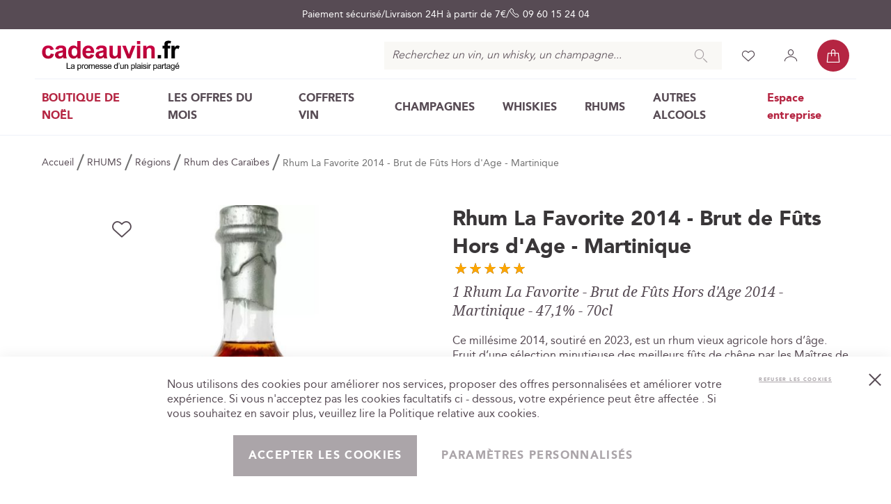

--- FILE ---
content_type: text/html; charset=UTF-8
request_url: https://www.cadeauvin.fr/rhum-la-favorite-2014-hors-d-age-martinique.html
body_size: 33941
content:
<!doctype html>
<html lang="fr">
    <head prefix="og: http://ogp.me/ns# fb: http://ogp.me/ns/fb# product: http://ogp.me/ns/product#">
        <script>
    var LOCALE = 'fr\u002DFR';
    var BASE_URL = 'https\u003A\u002F\u002Fwww.cadeauvin.fr\u002F';
    var require = {
        'baseUrl': 'https\u003A\u002F\u002Fwww.cadeauvin.fr\u002Fstatic\u002Fversion1765788152\u002Ffrontend\u002FGone\u002Fbase\u002Ffr_FR'
    };</script>        <meta charset="utf-8"/>
<meta name="title" content="Rhum La Favorite 2014 - Brut de Fûts Hors d&#039;Age - Martinique | cadeauvin.fr"/>
<meta name="description" content="Spécialiste de la Vente en ligne de cadeau vin, cadeau champagne, cadeau gourmet, cadeau whisky. Des coffrets vin et coffrets champagne pour tous les budgets. Des idées cadeaux pour les entreprises et les particuliers. Retrouvez les grandes marques de champagne : Ruinart, Roederer, Deutz, Veuve Clicquot, Bollinger, Joseph Perrier, Krug, Cristal de Roederer, Dom Perignon..."/>
<meta name="robots" content="INDEX,FOLLOW"/>
<meta name="viewport" content="width=device-width, initial-scale=1"/>
<meta name="format-detection" content="telephone=no"/>
<title>Rhum La Favorite 2014 - Brut de Fûts Hors d&#039;Age - Martinique | cadeauvin.fr</title>
<link  rel="stylesheet" type="text/css"  media="all" href="https://www.cadeauvin.fr/static/version1765788152/_cache/merged/6c578edfca8d1d63b54bdc81eaf0bef2.min.css" />
<link  rel="stylesheet" type="text/css"  media="screen and (min-width: 768px)" href="https://www.cadeauvin.fr/static/version1765788152/frontend/Gone/base/fr_FR/css/styles-l.min.css" />
<link  rel="stylesheet" type="text/css"  media="print" href="https://www.cadeauvin.fr/static/version1765788152/frontend/Gone/base/fr_FR/css/print.min.css" />
<script  type="text/javascript"  src="https://www.cadeauvin.fr/static/version1765788152/frontend/Gone/base/fr_FR/requirejs/require.min.js"></script>
<script  type="text/javascript"  src="https://www.cadeauvin.fr/static/version1765788152/frontend/Gone/base/fr_FR/requirejs-min-resolver.min.js"></script>
<script  type="text/javascript"  src="https://www.cadeauvin.fr/static/version1765788152/frontend/Gone/base/fr_FR/mage/requirejs/mixins.min.js"></script>
<script  type="text/javascript"  src="https://www.cadeauvin.fr/static/version1765788152/frontend/Gone/base/fr_FR/requirejs-config.min.js"></script>
<script  type="text/javascript"  src="https://www.cadeauvin.fr/static/version1765788152/frontend/Gone/base/fr_FR/Smile_ElasticsuiteTracker/js/tracking.min.js"></script>
<link rel="preload" as="font" crossorigin="anonymous" href="https://www.cadeauvin.fr/static/version1765788152/frontend/Gone/base/fr_FR/fonts/opensans/light/opensans-300.woff2" />
<link rel="preload" as="font" crossorigin="anonymous" href="https://www.cadeauvin.fr/static/version1765788152/frontend/Gone/base/fr_FR/fonts/opensans/regular/opensans-400.woff2" />
<link rel="preload" as="font" crossorigin="anonymous" href="https://www.cadeauvin.fr/static/version1765788152/frontend/Gone/base/fr_FR/fonts/opensans/semibold/opensans-600.woff2" />
<link rel="preload" as="font" crossorigin="anonymous" href="https://www.cadeauvin.fr/static/version1765788152/frontend/Gone/base/fr_FR/fonts/opensans/bold/opensans-700.woff2" />
<link rel="preload" as="font" crossorigin="anonymous" href="https://www.cadeauvin.fr/static/version1765788152/frontend/Gone/base/fr_FR/fonts/Luma-Icons.woff2" />
<link  rel="alternate" hreflang="fr-fr" href="https://www.cadeauvin.fr/rhum-la-favorite-2014-hors-d-age-martinique.html" />
<link  rel="alternate" hreflang="x-default" href="https://www.cadeauvin.fr/rhum-la-favorite-2014-hors-d-age-martinique.html" />
<link  rel="canonical" href="https://www.cadeauvin.fr/rhum-la-favorite-2014-hors-d-age-martinique.html" />
<link  rel="icon" type="image/x-icon" href="https://www.cadeauvin.fr/media/favicon/default/LOGO-CADEAUVIN-avec-cadeau-au-dessus.jpg" />
<link  rel="shortcut icon" type="image/x-icon" href="https://www.cadeauvin.fr/media/favicon/default/LOGO-CADEAUVIN-avec-cadeau-au-dessus.jpg" />
<meta name="google-site-verification" content="ydYceTROJDRh6vtIqI0NAHGRAMjbjMh9Qxe91ik0csE" /><script type="text&#x2F;javascript">    window.dataLayer = window.dataLayer || [];
    function gtag() { dataLayer.push(arguments) }

    window.amConsentManager = window.amConsentManager || {
        consentStates: {
            denied: 'denied',
            granted: 'granted'
        },
        storageName: 'amConsentMode',
        gdprCookie: {
            cookieGroupName: 'amcookie_allowed',
            allCookiesAllowed: '0'
        },
        defaultConsentTypesData: {"ad_storage":{"default":"0","group":"2"},"analytics_storage":{"default":"0","group":"3"},"ad_user_data":{"default":"0","group":"2"},"ad_personalization":{"default":"0","group":"2"}},
        currentStoreId: 1,
        init: function () {
            this.initStorage();
            this.setDefaultConsent();
        },
        initStorage: function () {
            const persistedConsentTypes = this.getPersistedConsentTypeState();

            if (Object.keys(persistedConsentTypes).length !== 0 && !this.shouldResetConsentState(persistedConsentTypes)) {
                return;
            }

            let consentState = {};
            for (const [type, data] of Object.entries(this.defaultConsentTypesData)) {
                consentState[type] = {
                    group: data.group,
                    status: data.default === '1' ? this.consentStates.granted : this.consentStates.denied
                };
            }

            this.resetAllowedCookiesGroups();
            this.persistConsentTypeState(consentState);
        },
        setDefaultConsent: function () {
            gtag('consent', 'default', this.getPersistedConsentTypeStateForGtag());
        },
        updateConsent: function (consent) {
            const storageConsent = this.getPersistedConsentTypeState();
            const consentState = {...storageConsent, ...consent};

            this.persistConsentTypeState(consentState);
            gtag('consent', 'update', this.getPersistedConsentTypeStateForGtag());
        },
        getConsentTypeStateByGroupIds: function (groups) {
            let consentTypeState = {};

            for (const [type, data] of Object.entries(this.defaultConsentTypesData)) {
                consentTypeState[type] = {
                    group: data.group,
                    status: (groups.includes(data.group) || groups.includes(this.gdprCookie.allCookiesAllowed))
                        ? this.consentStates.granted
                        : this.consentStates.denied
                }
            }

            return consentTypeState;
        },
        persistConsentTypeState: function (consentTypeState) {
            let persistedState = this.getPersistedConsentTypeState(false);
            persistedState[this.currentStoreId] = consentTypeState;
            localStorage.setItem(this.storageName, JSON.stringify(persistedState));
        },
        getPersistedConsentTypeState: function (forCurrentStore = true) {
            let persistedStates = JSON.parse(localStorage.getItem(this.storageName)) ?? {};

            if (forCurrentStore) {
                return persistedStates?.[this.currentStoreId] ?? {};
            }

            return persistedStates;
        },
        getPersistedConsentTypeStateForGtag: function () {
            let consentTypeState = {};
            let persistedState = this.getPersistedConsentTypeState();

            for (const [type, data] of Object.entries(persistedState)) {
                consentTypeState[type] = data.status;
            }

            return consentTypeState;
        },
        shouldResetConsentState: function (persistedConsentTypes) {
            if (Object.keys(persistedConsentTypes).length != Object.keys(this.defaultConsentTypesData).length
                || !document.cookie.includes(this.gdprCookie.cookieGroupName)
            ) {
                return true;
            }

            for (const [type, data] of Object.entries(persistedConsentTypes)) {
                if (data.group !== this.defaultConsentTypesData[type].group) {
                    return true;
                }
            }

            return false;
        },
        resetAllowedCookiesGroups: function () {
            document.cookie = this.gdprCookie.cookieGroupName + '=0;max-age=-1;domain=' + location.hostname;
        }
    };

    window.amConsentManager.init();</script>            <script type="text/x-magento-init">
        {
            "*": {
                "Magento_PageCache/js/form-key-provider": {
                    "isPaginationCacheEnabled":
                        0                }
            }
        }
    </script>

<script type="text&#x2F;javascript">window.dataLayer = window.dataLayer || [];
window.getAmGa4Cookie = function () {
    let cookies = {};
    document.cookie.split(';').forEach(function (el) {
        let [key, value] = el.split('=');
        cookies[key.trim()] = value;
    });

    return cookies['amga4_customer']
        ? decodeURIComponent(cookies['amga4_customer'])
        : '{}';
};

(function () {
        /**
     * @var {[Object]}
     */
    const userProperties = JSON.parse(window.getAmGa4Cookie());

    if (userProperties.customerGroup) {
        window.dataLayer.push({'customerGroup': userProperties.customerGroup});
    }
    if (userProperties.customerId) {
        window.dataLayer.push({'customerId': userProperties.customerId});
    }
        /**
     * @var {[Object]}
     */
    const dataToPush = JSON.parse('\u005B\u007B\u0022ecommerce\u0022\u003Anull\u007D,\u007B\u0022event\u0022\u003A\u0022view_item\u0022,\u0022ecommerce\u0022\u003A\u007B\u0022items\u0022\u003A\u005B\u007B\u0022item_name\u0022\u003A\u0022Rhum\u0020La\u0020Favorite\u00202014\u0020\u002D\u0020Brut\u0020de\u0020F\u005Cu00fbts\u0020Hors\u0020d\u0026\u0023039\u003BAge\u0020\u002D\u0020Martinique\u0022,\u0022item_id\u0022\u003A\u0022CV\u002DRH\u002D180\u0022,\u0022currency\u0022\u003A\u0022EUR\u0022,\u0022item_category\u0022\u003A\u0022RHUMS\u0022,\u0022item_category2\u0022\u003A\u0022R\u005Cu00e9gions\u0022,\u0022item_category3\u0022\u003A\u0022Rhum\u0020des\u0020Cara\u005Cu00efbes\u0022,\u0022price\u0022\u003A143\u007D\u005D\u007D\u007D\u005D');

    dataToPush.forEach((dataObject) => {
        window.dataLayer.push(dataObject);
    });
})();
</script>
<!-- Google Tag Manager -->
<script type="text&#x2F;javascript">function callAmGA4GTM () {
(function(w,d,s,l,i){w[l]=w[l]||[];w[l].push({'gtm.start':
new Date().getTime(),event:'gtm.js'});var f=d.getElementsByTagName(s)[0],
j=d.createElement(s),dl=l!='dataLayer'?'&l='+l:'';j.async=true;j.src=
'https://www.googletagmanager.com/gtm.js?id='+i+dl;var n=d.querySelector('[nonce]');
n&&j.setAttribute('nonce',n.nonce||n.getAttribute('nonce'));f.parentNode.insertBefore(j,f);
})(window,document,'script','dataLayer', 'GTM-MF8K2LJM');
}
</script><!-- End Google Tag Manager -->
<script type="text&#x2F;javascript">(function () {
            callAmGA4GTM();
    })();
</script><script>
try{smileTracker.setConfig({beaconUrl:'https://www.cadeauvin.fr/elasticsuite/tracker/hit/image/h.png',telemetryUrl:'https://t.elasticsuite.io/track',telemetryEnabled:'',sessionConfig:{"visit_cookie_name":"STUID","visit_cookie_lifetime":"3600","visitor_cookie_lifetime":"365","visitor_cookie_name":"STVID","domain":"www.cadeauvin.fr","path":"\/"},endpointUrl:'https://www.cadeauvin.fr/rest/V1/elasticsuite-tracker/hit',});smileTracker.addPageVar('store_id','1');require(['Smile_ElasticsuiteTracker/js/user-consent'],function(userConsent){if(userConsent({"cookieRestrictionEnabled":"0","cookieRestrictionName":"user_allowed_save_cookie"})){smileTracker.sendTag();}});}catch(err){;}
</script>
<meta property="og:type" content="product" />
<meta property="og:title"
      content="Rhum&#x20;La&#x20;Favorite&#x20;2014&#x20;-&#x20;Brut&#x20;de&#x20;F&#xFB;ts&#x20;Hors&#x20;d&#x27;Age&#x20;-&#x20;Martinique" />
<meta property="og:image"
      content="https://www.cadeauvin.fr/media/catalog/product/cache/c69d0f4b8a5671a172bdbe35aaf9820b/c/v/cv-rh-180.jpg" />
<meta property="og:description"
      content="Ce&#x20;mill&#xE9;sime&#x20;2014,&#x20;soutir&#xE9;&#x20;en&#x20;2023,&#x20;est&#x20;un&#x20;rhum&#x20;vieux&#x20;agricole&#x20;hors&#x20;d&#x2019;&#xE2;ge.&#x20;Fruit&#x20;d&#x2019;une&#x20;s&#xE9;lection&#x20;minutieuse&#x20;des&#x20;meilleurs&#x20;f&#xFB;ts&#x20;de&#x20;ch&#xEA;ne&#x20;par&#x20;les&#x20;Ma&#xEE;tres&#x20;de&#x20;Chais&#x20;de&#x20;la&#x20;distillerie,&#x20;le&#x20;rhum&#x20;vieux&#x20;La..." />
<meta property="og:url" content="https://www.cadeauvin.fr/rhum-la-favorite-2014-hors-d-age-martinique.html" />
    <meta property="product:price:amount" content="143"/>
    <meta property="product:price:currency"
      content="EUR"/>
    </head>
    <body data-container="body"
          data-mage-init='{"loaderAjax": {}, "loader": { "icon": "https://www.cadeauvin.fr/static/version1765788152/frontend/Gone/base/fr_FR/images/loader-2.gif"}}'
        class="default catalog-product-view product-rhum-la-favorite-2014-hors-d-age-martinique page-layout-1column" id="html-body">
        <div style="display: none;"></div>
<script type="text/x-magento-init">
    {
        "*": {
            "Magento_PageBuilder/js/widget-initializer": {
                "config": {"[data-content-type=\"slider\"][data-appearance=\"default\"]":{"Magento_PageBuilder\/js\/content-type\/slider\/appearance\/default\/widget":false},"[data-content-type=\"map\"]":{"Magento_PageBuilder\/js\/content-type\/map\/appearance\/default\/widget":false},"[data-content-type=\"row\"]":{"Magento_PageBuilder\/js\/content-type\/row\/appearance\/default\/widget":false},"[data-content-type=\"tabs\"]":{"Magento_PageBuilder\/js\/content-type\/tabs\/appearance\/default\/widget":false},"[data-content-type=\"slide\"]":{"Magento_PageBuilder\/js\/content-type\/slide\/appearance\/default\/widget":{"buttonSelector":".pagebuilder-slide-button","showOverlay":"hover","dataRole":"slide"}},"[data-content-type=\"banner\"]":{"Magento_PageBuilder\/js\/content-type\/banner\/appearance\/default\/widget":{"buttonSelector":".pagebuilder-banner-button","showOverlay":"hover","dataRole":"banner"}},"[data-content-type=\"buttons\"]":{"Magento_PageBuilder\/js\/content-type\/buttons\/appearance\/inline\/widget":false},"[data-content-type=\"products\"][data-appearance=\"carousel\"]":{"Magento_PageBuilder\/js\/content-type\/products\/appearance\/carousel\/widget":false},"[data-content-type=\"faq\"]":{"Gone_PageBuilder\/js\/content-type\/faq\/appearance\/default\/widget":false}},
                "breakpoints": {"desktop":{"label":"Desktop","stage":true,"default":true,"class":"desktop-switcher","icon":"Magento_PageBuilder::css\/images\/switcher\/switcher-desktop.svg","conditions":{"min-width":"1024px"},"options":{"products":{"default":{"slidesToShow":"4"}}}},"tablet":{"conditions":{"max-width":"1024px","min-width":"768px"},"options":{"products":{"default":{"slidesToShow":"3"},"continuous":{"slidesToShow":"3"}}}},"mobile":{"label":"Mobile","stage":true,"class":"mobile-switcher","icon":"Magento_PageBuilder::css\/images\/switcher\/switcher-mobile.svg","media":"only screen and (max-width: 768px)","conditions":{"max-width":"768px","min-width":"640px"},"options":{"products":{"default":{"slidesToShow":"2"}}}},"mobile-small":{"conditions":{"max-width":"640px"},"options":{"products":{"default":{"slidesToShow":"1"},"continuous":{"slidesToShow":"1"}}}}}            }
        }
    }
</script>

<div class="cookie-status-message" id="cookie-status">
    The store will not work correctly when cookies are disabled.</div>
<script type="text&#x2F;javascript">document.querySelector("#cookie-status").style.display = "none";</script>
<script type="text/x-magento-init">
    {
        "*": {
            "cookieStatus": {}
        }
    }
</script>

<script type="text/x-magento-init">
    {
        "*": {
            "mage/cookies": {
                "expires": null,
                "path": "\u002F",
                "domain": ".www.cadeauvin.fr",
                "secure": true,
                "lifetime": "3600"
            }
        }
    }
</script>
    <noscript>
        <div class="message global noscript">
            <div class="content">
                <p>
                    <strong>Javascript est désactivé dans votre navigateur.</strong>
                    <span>
                        Pour une meilleure expérience sur notre site, assurez-vous d’activer JavaScript dans votre navigateur.                    </span>
                </p>
            </div>
        </div>
    </noscript>

<script>
    window.cookiesConfig = window.cookiesConfig || {};
    window.cookiesConfig.secure = true;
</script><script>    require.config({
        map: {
            '*': {
                wysiwygAdapter: 'mage/adminhtml/wysiwyg/tiny_mce/tinymceAdapter'
            }
        }
    });</script><script>    require.config({
        paths: {
            googleMaps: 'https\u003A\u002F\u002Fmaps.googleapis.com\u002Fmaps\u002Fapi\u002Fjs\u003Fv\u003D3.53\u0026key\u003D'
        },
        config: {
            'Magento_PageBuilder/js/utils/map': {
                style: '',
            },
            'Magento_PageBuilder/js/content-type/map/preview': {
                apiKey: '',
                apiKeyErrorMessage: 'You\u0020must\u0020provide\u0020a\u0020valid\u0020\u003Ca\u0020href\u003D\u0027https\u003A\u002F\u002Fwww.cadeauvin.fr\u002Fadminhtml\u002Fsystem_config\u002Fedit\u002Fsection\u002Fcms\u002F\u0023cms_pagebuilder\u0027\u0020target\u003D\u0027_blank\u0027\u003EGoogle\u0020Maps\u0020API\u0020key\u003C\u002Fa\u003E\u0020to\u0020use\u0020a\u0020map.'
            },
            'Magento_PageBuilder/js/form/element/map': {
                apiKey: '',
                apiKeyErrorMessage: 'You\u0020must\u0020provide\u0020a\u0020valid\u0020\u003Ca\u0020href\u003D\u0027https\u003A\u002F\u002Fwww.cadeauvin.fr\u002Fadminhtml\u002Fsystem_config\u002Fedit\u002Fsection\u002Fcms\u002F\u0023cms_pagebuilder\u0027\u0020target\u003D\u0027_blank\u0027\u003EGoogle\u0020Maps\u0020API\u0020key\u003C\u002Fa\u003E\u0020to\u0020use\u0020a\u0020map.'
            },
        }
    });</script><script>
    require.config({
        shim: {
            'Magento_PageBuilder/js/utils/map': {
                deps: ['googleMaps']
            }
        }
    });</script>
<!-- Google Tag Manager (noscript) -->
<noscript>
    <iframe src="https://www.googletagmanager.com/ns.html?id=GTM-MF8K2LJM"
            height="0" width="0" style="display:none;visibility:hidden"></iframe>
</noscript>
<!-- End Google Tag Manager (noscript) -->

<script type="text/x-magento-init">
    {
        "*": {
            "Amasty_GA4/js/event/ajax-observer": {
                "observedEvents": [{"gaEvent":"add_to_cart","pathname":"amasty_cart\/cart\/add","observerType":"ajaxComplete"},{"gaEvent":"remove_from_cart","pathname":"checkout\/sidebar\/removeItem","observerType":"ajaxSend"},{"gaEvent":"add_payment_info","pathname":"\/set-payment-information","observerType":"ajaxComplete"},{"gaEvent":"add_shipping_info","pathname":"\/shipping-information","observerType":"ajaxComplete"}]            }
        }
    }
</script>

<script type="text/x-magento-init">
    {
        "*": {
            "Amasty_GA4/js/event/product/wishlist": {}
        }
    }
</script>

<script data-cfasync="false" type="text&#x2F;javascript">window.isGdprCookieEnabled = true;

require(['Amasty_GdprFrontendUi/js/modal-show'], function (modalConfigInit) {
    modalConfigInit({"isDeclineEnabled":1,"barLocation":0,"policyText":"Nous utilisons des cookies pour am\u00e9liorer nos services, proposer des offres personnalis\u00e9es et am\u00e9liorer votre exp\u00e9rience. Si vous n'acceptez pas les cookies facultatifs ci - dessous, votre exp\u00e9rience peut \u00eatre affect\u00e9e . Si vous souhaitez en savoir plus, veuillez lire la <a href=\"\/rgpd\" title=\"Politique relative aux cookies\" target=\"_blank\">Politique relative aux cookies<\/a>.","firstShowProcess":"0","cssConfig":{"backgroundColor":null,"policyTextColor":null,"textColor":null,"titleColor":null,"linksColor":null,"acceptBtnColor":null,"acceptBtnColorHover":null,"acceptBtnTextColor":null,"acceptBtnTextColorHover":null,"acceptBtnOrder":null,"allowBtnTextColor":null,"allowBtnTextColorHover":null,"allowBtnColor":null,"allowBtnColorHover":null,"allowBtnOrder":null,"declineBtnTextColorHover":null,"declineBtnColorHover":null,"declineBtnTextColor":null,"declineBtnColor":null,"declineBtnOrder":null},"isAllowCustomersCloseBar":true,"isPopup":false,"isModal":false,"className":"amgdprjs-bar-template","buttons":[{"label":"Accepter les cookies","dataJs":"accept","class":"-allow -save","action":"allowCookies"},{"label":"Param\u00e8tres personnalis\u00e9s","dataJs":"settings","class":"-settings"},{"label":"Refuser les cookies","dataJs":"decline","class":"-decline","action":"declineCookie"}],"template":"<div role=\"alertdialog\"\n     class=\"modal-popup _show amgdprcookie-bar-container <% if (data.isPopup) { %>-popup<% } %>\"\n     data-amcookie-js=\"bar\"\n     aria-label=\"<%= phrase.cookieBar %>\"\n>\n    <div data-amgdprcookie-focus-start tabindex=\"0\">\n        <span tabindex=\"0\" class=\"amgdprcookie-focus-guard\" data-focus-to=\"last\"><\/span>\n        <% if (data.isAllowCustomersCloseBar){ %>\n        <button class=\"action-close\" data-amcookie-js=\"close-cookiebar\" type=\"button\">\n            <span data-bind=\"i18n: 'Close Cookie Bar'\"><\/span>\n        <\/button>\n        <% } %>\n        <div class=\"amgdprcookie-bar-block\">\n            <div id=\"amgdprcookie-policy-text\" class=\"amgdprcookie-policy\"><%= data.policyText %><\/div>\n            <div class=\"amgdprcookie-buttons-block\">\n                <% _.each(data.buttons, function(button) { %>\n                <button\n                    class=\"amgdprcookie-button <%= button.class %>\"\n                    disabled\n                    data-amgdprcookie-js=\"<%= button.dataJs %>\"\n                >\n                    <%= button.label %>\n                <\/button>\n                <% }); %>\n            <\/div>\n        <\/div>\n        <span tabindex=\"0\" class=\"amgdprcookie-focus-guard\" data-focus-to=\"first\"><\/span>\n    <\/div>\n<\/div>\n\n<style>\n    <% if(css.backgroundColor){ %>\n    .amgdprcookie-bar-container {\n        background-color: <%= css.backgroundColor %>\n    }\n    <% } %>\n    <% if(css.policyTextColor){ %>\n    .amgdprcookie-bar-container .amgdprcookie-policy {\n        color: <%= css.policyTextColor %>;\n    }\n    <% } %>\n    <% if(css.textColor){ %>\n    .amgdprcookie-bar-container .amgdprcookie-text {\n        color: <%= css.textColor %>;\n    }\n    <% } %>\n    <% if(css.titleColor){ %>\n    .amgdprcookie-bar-container .amgdprcookie-header {\n        color: <%= css.titleColor %>;\n    }\n    <% } %>\n    <% if(css.linksColor){ %>\n    .amgdprcookie-bar-container .amgdprcookie-link,\n    .amgdprcookie-bar-container .amgdprcookie-policy a {\n        color: <%= css.linksColor %>;\n    }\n    <% } %>\n    <% if(css.acceptBtnOrder || css.acceptBtnColor || css.acceptBtnTextColor){ %>\n    .amgdprcookie-bar-container .amgdprcookie-button.-save {\n        <% if(css.acceptBtnOrder) { %>order: <%= css.acceptBtnOrder %>; <% } %>\n        <% if(css.acceptBtnColor) { %>\n            background-color: <%= css.acceptBtnColor %>;\n            border-color: <%= css.acceptBtnColor %>;\n        <% } %>\n        <% if(css.acceptBtnTextColor) { %>color: <%= css.acceptBtnTextColor %>; <% } %>\n    }\n    <% } %>\n    <% if(css.acceptBtnColorHover || css.acceptBtnTextColorHover){ %>\n    .amgdprcookie-bar-container .amgdprcookie-button.-save:hover {\n        <% if(css.acceptBtnColorHover) { %>\n            background-color: <%= css.acceptBtnColorHover %>;\n            border-color: <%= css.acceptBtnColorHover %>;\n        <% } %>\n        <% if(css.acceptBtnTextColorHover) { %> color: <%= css.acceptBtnTextColorHover %>; <% } %>\n    }\n    <% } %>\n    <% if(css.allowBtnOrder || css.allowBtnColor || css.allowBtnTextColor){ %>\n    .amgdprcookie-bar-container .amgdprcookie-button.-settings {\n        <% if(css.allowBtnOrder) { %> order: <%= css.allowBtnOrder %>; <% } %>\n        <% if(css.allowBtnColor) { %>\n            background-color: <%= css.allowBtnColor %>;\n            border-color: <%= css.allowBtnColor %>;\n        <% } %>\n        <% if(css.allowBtnTextColor) { %> color: <%= css.allowBtnTextColor %>; <% } %>\n    }\n    <% } %>\n    <% if(css.allowBtnColorHover || css.allowBtnTextColorHover){ %>\n    .amgdprcookie-bar-container .amgdprcookie-button.-settings:hover {\n        <% if(css.allowBtnColorHover) { %>\n            background-color: <%= css.allowBtnColorHover %>;\n            border-color: <%= css.allowBtnColorHover %>;\n        <% } %>\n        <% if(css.allowBtnTextColorHover) { %> color: <%= css.allowBtnTextColorHover %>; <% } %>\n    }\n    <% } %>\n    <% if(css.declineBtnOrder || css.declineBtnColor || css.declineBtnTextColor){ %>\n    .amgdprcookie-bar-container .amgdprcookie-button.-decline {\n        <% if(css.declineBtnOrder) { %> order: <%= css.declineBtnOrder %>; <% } %>\n        <% if(css.declineBtnColor) { %>\n            background-color: <%= css.declineBtnColor %>;\n            border-color: <%= css.declineBtnColor %>;\n        <% } %>\n        <% if(css.declineBtnTextColor) { %> color: <%= css.declineBtnTextColor %>; <% } %>\n    }\n    <% } %>\n    <% if(css.declineBtnColorHover || css.declineBtnTextColorHover){ %>\n    .amgdprcookie-bar-container .amgdprcookie-button.-decline:hover {\n        <% if(css.declineBtnColorHover) { %>\n            background-color: <%= css.declineBtnColorHover %>;\n            border-color: <%= css.declineBtnColorHover %>;\n        <% } %>\n        <% if(css.declineBtnTextColorHover) { %> color: <%= css.declineBtnTextColorHover %>; <% } %>\n    }\n    <% } %>\n<\/style>\n"});
});</script>    <script data-cfasync="false" type="text/x-magento-init">
        {
            "*": {
                "Magento_Ui/js/core/app": {"components":{"gdpr-cookie-modal":{"cookieText":"Nous utilisons des cookies pour am\u00e9liorer nos services, proposer des offres personnalis\u00e9es et am\u00e9liorer votre exp\u00e9rience. Si vous n'acceptez pas les cookies facultatifs ci - dessous, votre exp\u00e9rience peut \u00eatre affect\u00e9e . Si vous souhaitez en savoir plus, veuillez lire la <a href=\"\/rgpd\" title=\"Politique relative aux cookies\" target=\"_blank\">Politique relative aux cookies<\/a>.","firstShowProcess":"0","acceptBtnText":null,"declineBtnText":null,"settingsBtnText":null,"isDeclineEnabled":1,"isAllowCustomersCloseBar":true,"component":"Amasty_GdprFrontendUi\/js\/cookies","barType":0,"barLocation":0,"children":{"gdpr-cookie-settings-modal":{"component":"Amasty_GdprFrontendUi\/js\/modal\/cookie-settings"},"gdpr-cookie-information-modal":{"component":"Amasty_GdprFrontendUi\/js\/modal\/cookie-information"}}}}}            }
        }
    </script>
    <!-- ko scope: 'gdpr-cookie-modal' -->
        <!--ko template: getTemplate()--><!-- /ko -->
    <!-- /ko -->
    <style>
        .amgdprjs-bar-template {
            z-index: 999;
                    bottom: 0;
                }
    </style>

<div class="page-wrapper"><header class="page-header">
<div class="header-notice">
        <p><span>Paiement sécurisé</span><span>Livraison 24H à partir de 7€</span><span><a href="tel:0960152404" style="color:white"><i class="icon-phone"></i>09 60 15 24 04</a></span></p>
    </div>
<div class="header content"><span data-action="toggle-nav" class="action nav-toggle"><span>Basculer la navigation</span></span>
            <a
            class="logo"
            href="https://www.cadeauvin.fr/"
            title="cadeauvin"
            aria-label="store logo">
                <img src="https://www.cadeauvin.fr/static/version1765788152/frontend/Gone/base/fr_FR/images/logo.svg"
                 title="cadeauvin"
                 alt="cadeauvin"
                    width="170"                                />
            </a>
    

<div class="block block-search">
    <div class="block block-title">
        <strong>Chercher</strong>
    </div>

    <div class="block block-content">
        <form
            id="minisearch-form-top-search"
            class="form minisearch"
            action="https://www.cadeauvin.fr/catalogsearch/result/"
            method="get"
        >
            <div class="field search">
                <label class="label" for="minisearch-input-top-search" data-role="minisearch-label">
                    <span>Chercher</span>
                </label>

                <div class="control">
                    <input
                        id="minisearch-input-top-search"
                        type="text"
                        name="q"
                        value=""
                        placeholder="Recherchez un vin, un whisky, un champagne..."
                        class="input-text"
                        maxlength="128"
                        role="combobox"
                        aria-haspopup="false"
                        aria-autocomplete="both"
                        aria-expanded="false"
                        autocomplete="off"
                        data-block="autocomplete-form"
                        data-mage-init="&#x7B;&quot;quickSearch&quot;&#x3A;&#x7B;&quot;formSelector&quot;&#x3A;&quot;&#x23;minisearch-form-top-search&quot;,&quot;url&quot;&#x3A;&quot;https&#x3A;&#x5C;&#x2F;&#x5C;&#x2F;www.cadeauvin.fr&#x5C;&#x2F;search&#x5C;&#x2F;ajax&#x5C;&#x2F;suggest&#x5C;&#x2F;&quot;,&quot;destinationSelector&quot;&#x3A;&quot;&#x23;minisearch-autocomplete-top-search&quot;,&quot;templates&quot;&#x3A;&#x7B;&quot;term&quot;&#x3A;&#x7B;&quot;title&quot;&#x3A;&quot;Recherches&#x20;populaires&quot;,&quot;template&quot;&#x3A;&quot;Smile_ElasticsuiteCore&#x5C;&#x2F;autocomplete&#x5C;&#x2F;term&quot;&#x7D;,&quot;product&quot;&#x3A;&#x7B;&quot;title&quot;&#x3A;&quot;Produits&quot;,&quot;template&quot;&#x3A;&quot;Smile_ElasticsuiteCatalog&#x5C;&#x2F;autocomplete&#x5C;&#x2F;product&quot;&#x7D;,&quot;category&quot;&#x3A;&#x7B;&quot;title&quot;&#x3A;&quot;Categories&quot;,&quot;template&quot;&#x3A;&quot;Smile_ElasticsuiteCatalog&#x5C;&#x2F;autocomplete&#x5C;&#x2F;category&quot;&#x7D;,&quot;product_attribute&quot;&#x3A;&#x7B;&quot;title&quot;&#x3A;&quot;Attributs&quot;,&quot;template&quot;&#x3A;&quot;Smile_ElasticsuiteCatalog&#x5C;&#x2F;autocomplete&#x5C;&#x2F;product-attribute&quot;,&quot;titleRenderer&quot;&#x3A;&quot;Smile_ElasticsuiteCatalog&#x5C;&#x2F;js&#x5C;&#x2F;autocomplete&#x5C;&#x2F;product-attribute&quot;&#x7D;&#x7D;,&quot;priceFormat&quot;&#x3A;&#x7B;&quot;pattern&quot;&#x3A;&quot;&#x25;s&#x5C;u00a0&#x5C;u20ac&quot;,&quot;precision&quot;&#x3A;2,&quot;requiredPrecision&quot;&#x3A;2,&quot;decimalSymbol&quot;&#x3A;&quot;,&quot;,&quot;groupSymbol&quot;&#x3A;&quot;&#x5C;u202f&quot;,&quot;groupLength&quot;&#x3A;3,&quot;integerRequired&quot;&#x3A;false&#x7D;,&quot;minSearchLength&quot;&#x3A;&quot;3&quot;&#x7D;&#x7D;"
                    />

                    <div id="minisearch-autocomplete-top-search" class="search-autocomplete"></div>

                                    </div>
            </div>

            <div class="actions">
                <button
                    type="submit"
                    title="Chercher"
                    class="action search"
                >
                    <span>Chercher</span>
                </button>
            </div>
        </form>
    </div>
</div>
<div class="block-wishlist">
    <button type="button" class="action quatrecentdix"
          title="Liste d’envies"
          data-atc="aHR0cHM6Ly93d3cuY2FkZWF1dmluLmZyL3dpc2hsaXN0Lw=="
    >
        <span>Liste d’envies</span>
    </button>
</div>
<script type="text/x-magento-init">
{
    "*": {
    "Magento_Ui/js/core/app": {
            "components": {
                "wishlist": {
                "component": "Magento_Wishlist/js/view/wishlist"
                }
            }
        }
    }
}

</script>
<div class="link-my-account"
     data-bind="scope: 'customer'">
    <button type="button" class="my-account-header-link"
            title="Mon compte"
            data-bind="scope: 'customer'"
            data-atc="aHR0cHM6Ly93d3cuY2FkZWF1dmluLmZyL2N1c3RvbWVyL2FjY291bnQvbG9naW4v">
        <span class="span-title">Mon compte</span>
        <!-- ko if: customer().firstname  -->
        <span class='welcome-message'
              data-bind="text: customer().firstname.charAt(0).toUpperCase() + customer().firstname.slice(1)">
        </span>
        <!-- /ko -->
        <!-- ko ifnot: customer().firstname  -->
        <span class='welcome-message' data-bind='text:"Se connecter"'></span>
        <!-- /ko -->

    </button>

    <!-- ko if: customer().firstname  -->
    <ul class="customer-menu-list">
        <li onclick="gtl(this.getAttribute('data-atc'))" class="quatrecentdix"
            data-atc="aHR0cHM6Ly93d3cuY2FkZWF1dmluLmZyL2N1c3RvbWVyL2FjY291bnQv">
            <span tabindex="0">Mon compte</span>
        </li>
        <li onclick="gtl(this.getAttribute('data-atc'))"
            class="quatrecentdix"
            data-atc="aHR0cHM6Ly93d3cuY2FkZWF1dmluLmZyL2N1c3RvbWVyL2FjY291bnQvbG9nb3V0Lw==">
            <span tabindex="0">Se déconnecter</span>
        </li>
    </ul>
    <!-- /ko -->

</div>
<script type="text/x-magento-init">
    {
        "*": {
            "Magento_Ui/js/core/app": {
                "components": {
                    "customer": {
                        "component": "Magento_Customer/js/view/customer"
                    }
                }
            }
        }
    }

</script>
<script>
    require(["jquery", "domReady!"], function ($) {
        if (window.matchMedia("(max-width: 1180px)").matches) {
            $('.link-my-account').on('click', function () {
                $(this).toggleClass('active');
            });
        } else {
            $('.link-my-account').on('mouseenter', function () {
                $(this).addClass('active');
            });
            $('.link-my-account').on('mouseleave', function () {
                $(this).removeClass('active');
            });
        }
    });
</script>


<script>
    require([
        'jquery',
        'Magento_Customer/js/model/authentication-popup',
        'Magento_Customer/js/customer-data',
        'domReady!'
    ], function ($, auth, customerData) {

        let loginTitle;
        let registerTitle;

        var getCustomerInfo = function () {
            var customer = customerData.get('customer');

            return customer();
        };

        var isLoggedIn = function (customerInfo) {
            customerInfo = customerInfo || getCustomerInfo();

            return customerInfo && customerInfo.firstname;
        };

        $(".link-my-account").click(function () {
            var customerInfo = getCustomerInfo();

            if(!isLoggedIn(customerInfo)) {
                auth.showModal();

                loginTitle = $("#login-title")
                registerTitle = $("#register-title")

                loginTitle.click(function () {
                    loginTitle.addClass('active')
                    registerTitle.removeClass('active')
                    $(".block-customer-login").show();
                    $(".block-new-customer").hide();
                })

                registerTitle.click(function () {
                    registerTitle.addClass('active')
                    loginTitle.removeClass('active')
                    $(".block-customer-login").hide();
                    $(".block-new-customer").show();
                })
            }
        })


        /*custom for switch tabs in checkout if not logged in*/
        $("button[data-role='proceed-to-checkout']").click(function () {
            var customerInfo = getCustomerInfo();

            if(!isLoggedIn(customerInfo)) {
                loginTitle = $("#login-title")
                registerTitle = $("#register-title")

                loginTitle.click(function () {
                    loginTitle.addClass('active')
                    registerTitle.removeClass('active')
                    $(".block-customer-login").show();
                    $(".block-new-customer").hide();
                })

                registerTitle.click(function () {
                    registerTitle.addClass('active')
                    loginTitle.removeClass('active')
                    $(".block-customer-login").hide();
                    $(".block-new-customer").show();
                })
            }
        })
    });
</script>

<div data-block="minicart" class="minicart-wrapper">
    <span class="action showcart quatrecentdix" data-atc="aHR0cHM6Ly93d3cuY2FkZWF1dmluLmZyL2NoZWNrb3V0L2NhcnQv"
       data-bind="scope: 'minicart_content'">
        <span class="text">Mon panier</span>
        <span class="counter qty empty"
              data-bind="css: { empty: !!getCartParam('summary_count') == false && !isLoading() },
               blockLoader: isLoading">
            <span class="counter-number">
                <!-- ko if: getCartParam('summary_count') -->
                <!-- ko text: getCartParam('summary_count').toLocaleString(window.LOCALE) --><!-- /ko -->
                <!-- /ko -->
            </span>
            <span class="counter-label">
            <!-- ko if: getCartParam('summary_count') -->
                <!-- ko text: getCartParam('summary_count').toLocaleString(window.LOCALE) --><!-- /ko -->
                <!-- ko i18n: 'items' --><!-- /ko -->
                <!-- /ko -->
            </span>
        </span>
    </span>
            <div class="block block-minicart"
             data-role="dropdownDialog"
             data-mage-init='{"dropdownDialog":{
                "appendTo":"[data-block=minicart]",
                "triggerTarget":".showcart",
                "timeout": "2000",
                "closeOnMouseLeave": false,
                "closeOnEscape": true,
                "triggerClass":"active",
                "parentClass":"active",
                "buttons":[]}}'>
            <div id="minicart-content-wrapper" data-bind="scope: 'minicart_content'">
                <!-- ko template: getTemplate() --><!-- /ko -->
            </div>
                    </div>
        <script>window.checkout = {"shoppingCartUrl":"https:\/\/www.cadeauvin.fr\/checkout\/cart\/","checkoutUrl":"https:\/\/www.cadeauvin.fr\/checkout\/","updateItemQtyUrl":"https:\/\/www.cadeauvin.fr\/checkout\/sidebar\/updateItemQty\/","removeItemUrl":"https:\/\/www.cadeauvin.fr\/checkout\/sidebar\/removeItem\/","imageTemplate":"Magento_Catalog\/product\/image_with_borders","baseUrl":"https:\/\/www.cadeauvin.fr\/","minicartMaxItemsVisible":3,"websiteId":"1","maxItemsToDisplay":10,"storeId":"1","storeGroupId":"1","customerLoginUrl":"https:\/\/www.cadeauvin.fr\/customer\/account\/login\/","isRedirectRequired":false,"autocomplete":"off","captcha":{"user_login":{"isCaseSensitive":false,"imageHeight":50,"imageSrc":"","refreshUrl":"https:\/\/www.cadeauvin.fr\/captcha\/refresh\/","isRequired":false,"timestamp":1765793066}}}</script>    <script type="text/x-magento-init">
    {
        "[data-block='minicart']": {
            "Magento_Ui/js/core/app": {"components":{"minicart_content":{"children":{"subtotal.container":{"children":{"subtotal":{"children":{"subtotal.totals":{"config":{"display_cart_subtotal_incl_tax":1,"display_cart_subtotal_excl_tax":0,"template":"Magento_Tax\/checkout\/minicart\/subtotal\/totals"},"children":{"subtotal.totals.msrp":{"component":"Magento_Msrp\/js\/view\/checkout\/minicart\/subtotal\/totals","config":{"displayArea":"minicart-subtotal-hidden","template":"Magento_Msrp\/checkout\/minicart\/subtotal\/totals"}}},"component":"Magento_Tax\/js\/view\/checkout\/minicart\/subtotal\/totals"}},"component":"uiComponent","config":{"template":"Magento_Checkout\/minicart\/subtotal"}}},"component":"uiComponent","config":{"displayArea":"subtotalContainer"}},"item.renderer":{"component":"Magento_Checkout\/js\/view\/cart-item-renderer","config":{"displayArea":"defaultRenderer","template":"Magento_Checkout\/minicart\/item\/default"},"children":{"item.image":{"component":"Magento_Catalog\/js\/view\/image","config":{"template":"Magento_Catalog\/product\/image","displayArea":"itemImage"}},"checkout.cart.item.price.sidebar":{"component":"uiComponent","config":{"template":"Magento_Checkout\/minicart\/item\/price","displayArea":"priceSidebar"}}}},"extra_info":{"component":"uiComponent","config":{"displayArea":"extraInfo"}},"promotion":{"component":"uiComponent","config":{"displayArea":"promotion"}}},"config":{"itemRenderer":{"default":"defaultRenderer","simple":"defaultRenderer","virtual":"defaultRenderer"},"template":"Magento_Checkout\/minicart\/content"},"component":"Magento_Checkout\/js\/view\/minicart"}},"types":[]}        },
        "*": {
            "Magento_Ui/js/block-loader": "https\u003A\u002F\u002Fwww.cadeauvin.fr\u002Fstatic\u002Fversion1765788152\u002Ffrontend\u002FGone\u002Fbase\u002Ffr_FR\u002Fimages\u002Floader\u002D1.gif"
        }
    }
    </script>
</div>
    <div class="sections nav-sections">
                <div class="section-items nav-sections-items"
             data-mage-init='{"tabs":{"openedState":"active"}}'>
                                            <div class="section-item-title nav-sections-item-title"
                     data-role="collapsible">
                    <a class="nav-sections-item-switch"
                       data-toggle="switch" href="#store.menu">
                        Menu                    </a>
                </div>
                <div class="section-item-content nav-sections-item-content"
                     id="store.menu"
                     data-role="content">
                    
    <nav class="navigation gone_navigation horizontal" data-action="navigation">
        <!-- 410 add id-->
        <ul id="header-menu-all-product" class="top-level">
            
    <li class="level0 level-top">
                    <span tabindex="0" class="quatrecentdix level-top" data-atc="aHR0cHM6Ly93d3cuY2FkZWF1dmluLmZyL2JvdXRpcXVlLWRlLW5vZWwtY2FkZWF1dmlu"
        
                 style="color: #B52542" ><span>BOUTIQUE DE NOËL</span>

                    </span>
            </li>
            <li  class="level0 nav-1 category-item first level-top"><span role="link" tabindex="0"  class="level-top clk-link quatrecentdix"  data-atc="aHR0cHM6Ly93d3cuY2FkZWF1dmluLmZyL3Byb21vdGlvbi5odG1s" ><span>LES OFFRES DU MOIS</span></span></li><li  class="level0 nav-2 category-item level-top parent"><span role="link" tabindex="0"  class="level-top clk-link quatrecentdix"  data-atc="aHR0cHM6Ly93d3cuY2FkZWF1dmluLmZyL2xlcy1jb2ZmcmV0cy12aW4tMy5odG1s" data-options='{"follow":false}'><span>COFFRETS VIN</span></span><ul class="level0 submenu"><li  class="level1 nav-2-1 category-item first"><span role="link" tabindex="0" class="clk-link quatrecentdix"  data-atc="aHR0cHM6Ly93d3cuY2FkZWF1dmluLmZyL2xlcy1jb2ZmcmV0cy12aW4tMy9sZXMtb2ZmcmVzLWR1LW1vaXMuaHRtbA==" ><span>Les Offres du Mois</span></span></li><li  class="level1 nav-2-2 category-item"><span role="link" tabindex="0" class="clk-link quatrecentdix"  data-atc="aHR0cHM6Ly93d3cuY2FkZWF1dmluLmZyL2xlcy1jb2ZmcmV0cy12aW4tMy9sZXMtZ3JhbmRzLWNydXMuaHRtbA==" ><span>Coffret Grand Cru</span></span></li><li  class="level1 nav-2-3 category-item"><span role="link" tabindex="0" class="clk-link quatrecentdix"  data-atc="aHR0cHM6Ly93d3cuY2FkZWF1dmluLmZyL2xlcy1jb2ZmcmV0cy12aW4tMy90b3AtMjAuaHRtbA==" ><span>Top 20</span></span></li><li  class="level1 nav-2-4 category-item"><span role="link" tabindex="0" class="clk-link quatrecentdix"  data-atc="aHR0cHM6Ly93d3cuY2FkZWF1dmluLmZyL2xlcy1jb2ZmcmV0cy12aW4tMy9tb2lucy1kZS0zMC5odG1s" ><span>Moins de 30 €</span></span></li><li  class="level1 nav-2-5 category-item parent"><span role="link" tabindex="0" class="clk-link quatrecentdix"  data-atc="aHR0cHM6Ly93d3cuY2FkZWF1dmluLmZyL2xlcy1jb2ZmcmV0cy12aW4tMy9yZWdpb25zLmh0bWw=" data-options='{"follow":false}'><span>Régions</span></span><ul class="level1 submenu"><li  class="level2 nav-2-5-1 category-item first"><span role="link" tabindex="0" class="clk-link quatrecentdix"  data-atc="aHR0cHM6Ly93d3cuY2FkZWF1dmluLmZyL2xlcy1jb2ZmcmV0cy12aW4tMy9yZWdpb25zL2xlcy1jb2ZmcmV0cy1kZWNvdXZlcnRlLmh0bWw=" ><span>Coffrets Multi-Régions</span></span></li><li  class="level2 nav-2-5-2 category-item"><span role="link" tabindex="0" class="clk-link quatrecentdix"  data-atc="aHR0cHM6Ly93d3cuY2FkZWF1dmluLmZyL2xlcy1jb2ZmcmV0cy12aW4tMy9yZWdpb25zL2JvdXJnb2duZS5odG1s" ><span>Coffret Bourgogne</span></span></li><li  class="level2 nav-2-5-3 category-item"><span role="link" tabindex="0" class="clk-link quatrecentdix"  data-atc="aHR0cHM6Ly93d3cuY2FkZWF1dmluLmZyL2xlcy1jb2ZmcmV0cy12aW4tMy9yZWdpb25zL2JvcmRlYXV4Lmh0bWw=" ><span>Coffret Bordeaux</span></span></li><li  class="level2 nav-2-5-4 category-item"><span role="link" tabindex="0" class="clk-link quatrecentdix"  data-atc="aHR0cHM6Ly93d3cuY2FkZWF1dmluLmZyL2xlcy1jb2ZmcmV0cy12aW4tMy9yZWdpb25zL3N1ZC1vdWVzdC1ldC1sYW5ndWVkb2MuaHRtbA==" ><span>Coffret Languedoc</span></span></li><li  class="level2 nav-2-5-5 category-item"><span role="link" tabindex="0" class="clk-link quatrecentdix"  data-atc="aHR0cHM6Ly93d3cuY2FkZWF1dmluLmZyL2xlcy1jb2ZmcmV0cy12aW4tMy9yZWdpb25zL2xvaXJlLWV0LWNlbnRyZS5odG1s" ><span>Coffret Loire et Centre</span></span></li><li  class="level2 nav-2-5-6 category-item"><span role="link" tabindex="0" class="clk-link quatrecentdix"  data-atc="aHR0cHM6Ly93d3cuY2FkZWF1dmluLmZyL2xlcy1jb2ZmcmV0cy12aW4tMy9yZWdpb25zL3Byb3ZlbmNlLWV0LWNvcnNlLmh0bWw=" ><span>Coffret Provence &amp; Corse</span></span></li><li  class="level2 nav-2-5-7 category-item"><span role="link" tabindex="0" class="clk-link quatrecentdix"  data-atc="aHR0cHM6Ly93d3cuY2FkZWF1dmluLmZyL2xlcy1jb2ZmcmV0cy12aW4tMy9yZWdpb25zL2NvZmZyZXQtc3VkLW91ZXN0Lmh0bWw=" ><span>Coffret Sud-Ouest</span></span></li><li  class="level2 nav-2-5-8 category-item last"><span role="link" tabindex="0" class="clk-link quatrecentdix"  data-atc="aHR0cHM6Ly93d3cuY2FkZWF1dmluLmZyL2xlcy1jb2ZmcmV0cy12aW4tMy9yZWdpb25zL3ZhbGxlZS1kdS1yaG9uZS5odG1s" ><span>Coffret Vallée du Rhône</span></span></li><li><span class='menu-link-see-more clk-link quatrecentdix'
                data-atc='aHR0cHM6Ly93d3cuY2FkZWF1dmluLmZyL2xlcy1jb2ZmcmV0cy12aW4tMy9yZWdpb25zLmh0bWw='>Voir tou(te)s les "Régions"</span></li></ul></li><li  class="level1 nav-2-6 category-item parent"><span role="link" tabindex="0" class="clk-link quatrecentdix"  data-atc="aHR0cHM6Ly93d3cuY2FkZWF1dmluLmZyL2xlcy1jb2ZmcmV0cy12aW4tMy9jb250ZW5hbmNlLmh0bWw=" data-options='{"follow":false}'><span>Contenance</span></span><ul class="level1 submenu"><li  class="level2 nav-2-6-1 category-item first"><span role="link" tabindex="0" class="clk-link quatrecentdix"  data-atc="aHR0cHM6Ly93d3cuY2FkZWF1dmluLmZyL2xlcy1jb2ZmcmV0cy12aW4tMy9jb250ZW5hbmNlL2JvdXRlaWxsZS5odG1s" ><span>Bouteille</span></span></li><li  class="level2 nav-2-6-2 category-item"><span role="link" tabindex="0" class="clk-link quatrecentdix"  data-atc="aHR0cHM6Ly93d3cuY2FkZWF1dmluLmZyL2xlcy1jb2ZmcmV0cy12aW4tMy9jb250ZW5hbmNlL21hZ251bS0xLTVsLmh0bWw=" ><span>Magnum (1,5L)</span></span></li><li  class="level2 nav-2-6-3 category-item"><span role="link" tabindex="0" class="clk-link quatrecentdix"  data-atc="aHR0cHM6Ly93d3cuY2FkZWF1dmluLmZyL2xlcy1jb2ZmcmV0cy12aW4tMy9jb250ZW5hbmNlL2plcm9ib2FtLTNsLmh0bWw=" ><span>Jéroboam (3L)</span></span></li><li  class="level2 nav-2-6-4 category-item last"><span role="link" tabindex="0" class="clk-link quatrecentdix"  data-atc="aHR0cHM6Ly93d3cuY2FkZWF1dmluLmZyL2xlcy1jb2ZmcmV0cy12aW4tMy9jb250ZW5hbmNlL2NvZmZyZXQtdmluLWV0LWFjY2Vzc29pcmVzLmh0bWw=" ><span>Coffret Vin et accessoires</span></span></li><li><span class='menu-link-see-more clk-link quatrecentdix'
                data-atc='aHR0cHM6Ly93d3cuY2FkZWF1dmluLmZyL2xlcy1jb2ZmcmV0cy12aW4tMy9jb250ZW5hbmNlLmh0bWw='>Voir tou(te)s les "Contenance"</span></li></ul></li><li  class="level1 nav-2-7 category-item parent"><span role="link" tabindex="0" class="clk-link quatrecentdix"  data-atc="aHR0cHM6Ly93d3cuY2FkZWF1dmluLmZyL2xlcy1jb2ZmcmV0cy12aW4tMy9ub21icmUtZGUtYm91dGVpbGxlLmh0bWw=" data-options='{"follow":false}'><span>Nombre de bouteille</span></span><ul class="level1 submenu"><li  class="level2 nav-2-7-1 category-item first"><span role="link" tabindex="0" class="clk-link quatrecentdix"  data-atc="aHR0cHM6Ly93d3cuY2FkZWF1dmluLmZyL2xlcy1jb2ZmcmV0cy12aW4tMy9ub21icmUtZGUtYm91dGVpbGxlL2NvZmZyZXQtZGUtMS5odG1s" ><span>Coffret de 1</span></span></li><li  class="level2 nav-2-7-2 category-item"><span role="link" tabindex="0" class="clk-link quatrecentdix"  data-atc="aHR0cHM6Ly93d3cuY2FkZWF1dmluLmZyL2xlcy1jb2ZmcmV0cy12aW4tMy9ub21icmUtZGUtYm91dGVpbGxlL2NvZmZyZXQtZGUtMi5odG1s" ><span>Coffret de 2</span></span></li><li  class="level2 nav-2-7-3 category-item"><span role="link" tabindex="0" class="clk-link quatrecentdix"  data-atc="aHR0cHM6Ly93d3cuY2FkZWF1dmluLmZyL2xlcy1jb2ZmcmV0cy12aW4tMy9ub21icmUtZGUtYm91dGVpbGxlL2NvZmZyZXQtZGUtMy5odG1s" ><span>Coffret de 3</span></span></li><li  class="level2 nav-2-7-4 category-item"><span role="link" tabindex="0" class="clk-link quatrecentdix"  data-atc="aHR0cHM6Ly93d3cuY2FkZWF1dmluLmZyL2xlcy1jb2ZmcmV0cy12aW4tMy9ub21icmUtZGUtYm91dGVpbGxlL2NhcnRvbi1jYWlzc2UtZGUtNi5odG1s" ><span>Carton / Caisse de 6</span></span></li><li  class="level2 nav-2-7-5 category-item last"><span role="link" tabindex="0" class="clk-link quatrecentdix"  data-atc="aHR0cHM6Ly93d3cuY2FkZWF1dmluLmZyL2xlcy1jb2ZmcmV0cy12aW4tMy9ub21icmUtZGUtYm91dGVpbGxlL2xlcy1jYXZlcy5odG1s" ><span>Caves de 18 à 30 bouteilles</span></span></li><li><span class='menu-link-see-more clk-link quatrecentdix'
                data-atc='aHR0cHM6Ly93d3cuY2FkZWF1dmluLmZyL2xlcy1jb2ZmcmV0cy12aW4tMy9ub21icmUtZGUtYm91dGVpbGxlLmh0bWw='>Voir tou(te)s les "Nombre de bouteille"</span></li></ul></li><li  class="level1 nav-2-8 category-item parent"><span role="link" tabindex="0" class="clk-link quatrecentdix"  data-atc="aHR0cHM6Ly93d3cuY2FkZWF1dmluLmZyL2xlcy1jb2ZmcmV0cy12aW4tMy9lc3BhY2UtZGVjb3V2ZXJ0ZS5odG1s" data-options='{"follow":false}'><span>Espace découverte</span></span><ul class="level1 submenu"><li  class="level2 nav-2-8-1 category-item first"><span role="link" tabindex="0" class="clk-link quatrecentdix"  data-atc="aHR0cHM6Ly93d3cuY2FkZWF1dmluLmZyL2xlcy1jb2ZmcmV0cy12aW4tMy9lc3BhY2UtZGVjb3V2ZXJ0ZS9jYWlzc2VzLWJvaXMtZGVjb3V2ZXJ0ZS5odG1s" ><span>Caisses bois découverte</span></span></li><li  class="level2 nav-2-8-2 category-item"><span role="link" tabindex="0" class="clk-link quatrecentdix"  data-atc="aHR0cHM6Ly93d3cuY2FkZWF1dmluLmZyL2xlcy1jb2ZmcmV0cy12aW4tMy9lc3BhY2UtZGVjb3V2ZXJ0ZS92aW5zLWVmZmVydmVzY2VudHMuaHRtbA==" ><span>Vins effervescents</span></span></li><li  class="level2 nav-2-8-3 category-item last"><span role="link" tabindex="0" class="clk-link quatrecentdix"  data-atc="aHR0cHM6Ly93d3cuY2FkZWF1dmluLmZyL2xlcy1jb2ZmcmV0cy12aW4tMy9lc3BhY2UtZGVjb3V2ZXJ0ZS9jb2ZmcmV0LXZpbi1iaW8uaHRtbA==" ><span>Coffret Vin BIO</span></span></li><li><span class='menu-link-see-more clk-link quatrecentdix'
                data-atc='aHR0cHM6Ly93d3cuY2FkZWF1dmluLmZyL2xlcy1jb2ZmcmV0cy12aW4tMy9lc3BhY2UtZGVjb3V2ZXJ0ZS5odG1s'>Voir tou(te)s les "Espace découverte"</span></li></ul></li><li  class="level1 nav-2-9 category-item parent"><span role="link" tabindex="0" class="clk-link quatrecentdix"  data-atc="aHR0cHM6Ly93d3cuY2FkZWF1dmluLmZyL2xlcy1jb2ZmcmV0cy12aW4tMy9jb3VsZXVyLmh0bWw=" data-options='{"follow":false}'><span>Couleurs</span></span><ul class="level1 submenu"><li  class="level2 nav-2-9-1 category-item first"><span role="link" tabindex="0" class="clk-link quatrecentdix"  data-atc="aHR0cHM6Ly93d3cuY2FkZWF1dmluLmZyL2xlcy1jb2ZmcmV0cy12aW4tMy9jb3VsZXVyL3JvdWdlLmh0bWw=" ><span>Rouge</span></span></li><li  class="level2 nav-2-9-2 category-item"><span role="link" tabindex="0" class="clk-link quatrecentdix"  data-atc="aHR0cHM6Ly93d3cuY2FkZWF1dmluLmZyL2xlcy1jb2ZmcmV0cy12aW4tMy9jb3VsZXVyL2JsYW5jLmh0bWw=" ><span>Blanc</span></span></li><li  class="level2 nav-2-9-3 category-item"><span role="link" tabindex="0" class="clk-link quatrecentdix"  data-atc="aHR0cHM6Ly93d3cuY2FkZWF1dmluLmZyL2xlcy1jb2ZmcmV0cy12aW4tMy9jb3VsZXVyL3Jvc2UuaHRtbA==" ><span>Rosé</span></span></li><li  class="level2 nav-2-9-4 category-item last"><span role="link" tabindex="0" class="clk-link quatrecentdix"  data-atc="aHR0cHM6Ly93d3cuY2FkZWF1dmluLmZyL2xlcy1jb2ZmcmV0cy12aW4tMy9jb3VsZXVyL2NvZmZyZXQtcGFuYWNoZS1yb3VnZS1ibGFuYy1yb3NlLmh0bWw=" ><span>Coffret Panaché (rouge, blanc, rosé)</span></span></li><li><span class='menu-link-see-more clk-link quatrecentdix'
                data-atc='aHR0cHM6Ly93d3cuY2FkZWF1dmluLmZyL2xlcy1jb2ZmcmV0cy12aW4tMy9jb3VsZXVyLmh0bWw='>Voir tou(te)s les "Couleurs"</span></li></ul></li><li  class="level1 nav-2-10 category-item last parent"><span role="link" tabindex="0" class="clk-link quatrecentdix"  data-atc="aHR0cHM6Ly93d3cuY2FkZWF1dmluLmZyL2xlcy1jb2ZmcmV0cy12aW4tMy9kb21haW5lcy5odG1s" data-options='{"follow":false}'><span>Domaines</span></span><ul class="level1 submenu"><li  class="level2 nav-2-10-1 category-item first"><span role="link" tabindex="0" class="clk-link quatrecentdix"  data-atc="aHR0cHM6Ly93d3cuY2FkZWF1dmluLmZyL2xlcy1jb2ZmcmV0cy12aW4tMy9kb21haW5lcy92aW4tZGVsYXMuaHRtbA==" ><span>Delas</span></span></li><li  class="level2 nav-2-10-2 category-item"><span role="link" tabindex="0" class="clk-link quatrecentdix"  data-atc="aHR0cHM6Ly93d3cuY2FkZWF1dmluLmZyL2xlcy1jb2ZmcmV0cy12aW4tMy9kb21haW5lcy92aW4tZ3VpZ2FsLmh0bWw=" ><span>Guigal</span></span></li><li  class="level2 nav-2-10-3 category-item"><span role="link" tabindex="0" class="clk-link quatrecentdix"  data-atc="aHR0cHM6Ly93d3cuY2FkZWF1dmluLmZyL2xlcy1jb2ZmcmV0cy12aW4tMy9kb21haW5lcy9jYXZlLWRlLXRhaW4tbC1oZXJtaXRhZ2UuaHRtbA==" ><span>Cave de Tain l&#039;Hermitage</span></span></li><li  class="level2 nav-2-10-4 category-item"><span role="link" tabindex="0" class="clk-link quatrecentdix"  data-atc="aHR0cHM6Ly93d3cuY2FkZWF1dmluLmZyL2xlcy1jb2ZmcmV0cy12aW4tMy9kb21haW5lcy9jbG9zLWRlcy1tZW51dHMuaHRtbA==" ><span>Clos des Menuts</span></span></li><li  class="level2 nav-2-10-5 category-item"><span role="link" tabindex="0" class="clk-link quatrecentdix"  data-atc="aHR0cHM6Ly93d3cuY2FkZWF1dmluLmZyL2xlcy1jb2ZmcmV0cy12aW4tMy9kb21haW5lcy9sYS1jaGFibGlzaWVubmUuaHRtbA==" ><span>La Chablisienne</span></span></li><li  class="level2 nav-2-10-6 category-item"><span role="link" tabindex="0" class="clk-link quatrecentdix"  data-atc="aHR0cHM6Ly93d3cuY2FkZWF1dmluLmZyL2xlcy1jb2ZmcmV0cy12aW4tMy9kb21haW5lcy9nZXJhcmQtYmVydHJhbmQuaHRtbA==" ><span>Gérard Bertrand</span></span></li><li  class="level2 nav-2-10-7 category-item"><span role="link" tabindex="0" class="clk-link quatrecentdix"  data-atc="aHR0cHM6Ly93d3cuY2FkZWF1dmluLmZyL2xlcy1jb2ZmcmV0cy12aW4tMy9kb21haW5lcy91YnkuaHRtbA==" ><span>Uby</span></span></li><li  class="level2 nav-2-10-8 category-item"><span role="link" tabindex="0" class="clk-link quatrecentdix"  data-atc="aHR0cHM6Ly93d3cuY2FkZWF1dmluLmZyL2xlcy1jb2ZmcmV0cy12aW4tMy9kb21haW5lcy9udWl0b24tYmVhdW5veS5odG1s" ><span>Nuiton Beaunoy</span></span></li><li  class="level2 nav-2-10-9 category-item"><span role="link" tabindex="0" class="clk-link quatrecentdix"  data-atc="aHR0cHM6Ly93d3cuY2FkZWF1dmluLmZyL2xlcy1jb2ZmcmV0cy12aW4tMy9kb21haW5lcy9tYXJyZW5vbi5odG1s" ><span>Marrenon</span></span></li><li  class="level2 nav-2-10-10 category-item"><span role="link" tabindex="0" class="clk-link quatrecentdix"  data-atc="aHR0cHM6Ly93d3cuY2FkZWF1dmluLmZyL2xlcy1jb2ZmcmV0cy12aW4tMy9kb21haW5lcy9waWVycmUtYm91cmVlLmh0bWw=" ><span>Pierre Bourée</span></span></li><li  class="level2 nav-2-10-11 category-item"><span role="link" tabindex="0" class="clk-link quatrecentdix"  data-atc="aHR0cHM6Ly93d3cuY2FkZWF1dmluLmZyL2xlcy1jb2ZmcmV0cy12aW4tMy9kb21haW5lcy9tb3V0b24tcm90aHNjaGlsZC5odG1s" ><span>Mouton Rothschild</span></span></li><li  class="level2 nav-2-10-12 category-item"><span role="link" tabindex="0" class="clk-link quatrecentdix"  data-atc="aHR0cHM6Ly93d3cuY2FkZWF1dmluLmZyL2xlcy1jb2ZmcmV0cy12aW4tMy9kb21haW5lcy9jaGFwb3V0aWVyLmh0bWw=" ><span>Chapoutier</span></span></li><li  class="level2 nav-2-10-13 category-item"><span role="link" tabindex="0" class="clk-link quatrecentdix"  data-atc="aHR0cHM6Ly93d3cuY2FkZWF1dmluLmZyL2xlcy1jb2ZmcmV0cy12aW4tMy9kb21haW5lcy90YXJpcXVldC5odG1s" ><span>Tariquet</span></span></li><li  class="level2 nav-2-10-14 category-item last"><span role="link" tabindex="0" class="clk-link quatrecentdix"  data-atc="aHR0cHM6Ly93d3cuY2FkZWF1dmluLmZyL2xlcy1jb2ZmcmV0cy12aW4tMy9kb21haW5lcy9sYWZhZ2UuaHRtbA==" ><span>Lafage</span></span></li><li><span class='menu-link-see-more clk-link quatrecentdix'
                data-atc='aHR0cHM6Ly93d3cuY2FkZWF1dmluLmZyL2xlcy1jb2ZmcmV0cy12aW4tMy9kb21haW5lcy5odG1s'>Voir tou(te)s les "Domaines"</span></li></ul></li><li><span class='menu-link-see-more clk-link quatrecentdix'
                data-atc='aHR0cHM6Ly93d3cuY2FkZWF1dmluLmZyL2xlcy1jb2ZmcmV0cy12aW4tMy5odG1s'>Voir tou(te)s les "COFFRETS VIN"</span></li></ul></li><li  class="level0 nav-3 category-item level-top parent"><span role="link" tabindex="0"  class="level-top clk-link quatrecentdix"  data-atc="aHR0cHM6Ly93d3cuY2FkZWF1dmluLmZyL2xlcy1jaGFtcGFnbmVzLmh0bWw=" data-options='{"follow":false}'><span>CHAMPAGNES</span></span><ul class="level0 submenu"><li  class="level1 nav-3-1 category-item first"><span role="link" tabindex="0" class="clk-link quatrecentdix"  data-atc="aHR0cHM6Ly93d3cuY2FkZWF1dmluLmZyL2xlcy1jaGFtcGFnbmVzL2xlcy1vZmZyZXMtZHUtbW9pcy5odG1s" ><span>Les Offres du Mois</span></span></li><li  class="level1 nav-3-2 category-item"><span role="link" tabindex="0" class="clk-link quatrecentdix"  data-atc="aHR0cHM6Ly93d3cuY2FkZWF1dmluLmZyL2xlcy1jaGFtcGFnbmVzL2N1dmVlcy1kZS1wcmVzdGlnZS5odG1s" ><span>Cuvées de Prestige</span></span></li><li  class="level1 nav-3-3 category-item"><span role="link" tabindex="0" class="clk-link quatrecentdix"  data-atc="aHR0cHM6Ly93d3cuY2FkZWF1dmluLmZyL2xlcy1jaGFtcGFnbmVzL2ZsdXRlcy1ldC1jaGFtcGFnbmUuaHRtbA==" ><span>Flûtes et Champagne</span></span></li><li  class="level1 nav-3-4 category-item"><span role="link" tabindex="0" class="clk-link quatrecentdix"  data-atc="aHR0cHM6Ly93d3cuY2FkZWF1dmluLmZyL2xlcy1jaGFtcGFnbmVzL2NoYW1wYWduZS1ldC1jaG9jb2xhdHMuaHRtbA==" ><span>Champagne et Chocolats</span></span></li><li  class="level1 nav-3-5 category-item"><span role="link" tabindex="0" class="clk-link quatrecentdix"  data-atc="aHR0cHM6Ly93d3cuY2FkZWF1dmluLmZyL2xlcy1jaGFtcGFnbmVzL3NwZWNpYWwtbWFyaWFnZS5odG1s" ><span>Spécial mariage</span></span></li><li  class="level1 nav-3-6 category-item parent"><span role="link" tabindex="0" class="clk-link quatrecentdix"  data-atc="aHR0cHM6Ly93d3cuY2FkZWF1dmluLmZyL2xlcy1jaGFtcGFnbmVzL21hcnF1ZXMtZGUtY2hhbXBhZ25lLmh0bWw=" data-options='{"follow":false}'><span>Marques de Champagne</span></span><ul class="level1 submenu"><li  class="level2 nav-3-6-1 category-item first"><span role="link" tabindex="0" class="clk-link quatrecentdix"  data-atc="aHR0cHM6Ly93d3cuY2FkZWF1dmluLmZyL2xlcy1jaGFtcGFnbmVzL21hcnF1ZXMtZGUtY2hhbXBhZ25lL2EtYmFydGVsLmh0bWw=" ><span>Andreas Bartel</span></span></li><li  class="level2 nav-3-6-2 category-item"><span role="link" tabindex="0" class="clk-link quatrecentdix"  data-atc="aHR0cHM6Ly93d3cuY2FkZWF1dmluLmZyL2xlcy1jaGFtcGFnbmVzL21hcnF1ZXMtZGUtY2hhbXBhZ25lL2F5YWxhLmh0bWw=" ><span>Ayala</span></span></li><li  class="level2 nav-3-6-3 category-item"><span role="link" tabindex="0" class="clk-link quatrecentdix"  data-atc="aHR0cHM6Ly93d3cuY2FkZWF1dmluLmZyL2xlcy1jaGFtcGFnbmVzL21hcnF1ZXMtZGUtY2hhbXBhZ25lL2JpbGxlY2FydC1zYWxtb24uaHRtbA==" ><span>Billecart-Salmon</span></span></li><li  class="level2 nav-3-6-4 category-item"><span role="link" tabindex="0" class="clk-link quatrecentdix"  data-atc="aHR0cHM6Ly93d3cuY2FkZWF1dmluLmZyL2xlcy1jaGFtcGFnbmVzL21hcnF1ZXMtZGUtY2hhbXBhZ25lL2JvbGxpbmdlci5odG1s" ><span>Bollinger</span></span></li><li  class="level2 nav-3-6-5 category-item"><span role="link" tabindex="0" class="clk-link quatrecentdix"  data-atc="aHR0cHM6Ly93d3cuY2FkZWF1dmluLmZyL2xlcy1jaGFtcGFnbmVzL21hcnF1ZXMtZGUtY2hhbXBhZ25lL2NoYXNzZW5heS1kLWFyY2UuaHRtbA==" ><span>Chassenay d&#039;Arce</span></span></li><li  class="level2 nav-3-6-6 category-item"><span role="link" tabindex="0" class="clk-link quatrecentdix"  data-atc="aHR0cHM6Ly93d3cuY2FkZWF1dmluLmZyL2xlcy1jaGFtcGFnbmVzL21hcnF1ZXMtZGUtY2hhbXBhZ25lL2RldXR6Lmh0bWw=" ><span>Deutz</span></span></li><li  class="level2 nav-3-6-7 category-item"><span role="link" tabindex="0" class="clk-link quatrecentdix"  data-atc="aHR0cHM6Ly93d3cuY2FkZWF1dmluLmZyL2xlcy1jaGFtcGFnbmVzL21hcnF1ZXMtZGUtY2hhbXBhZ25lL2RldmF1eC5odG1s" ><span>Devaux</span></span></li><li  class="level2 nav-3-6-8 category-item"><span role="link" tabindex="0" class="clk-link quatrecentdix"  data-atc="aHR0cHM6Ly93d3cuY2FkZWF1dmluLmZyL2xlcy1jaGFtcGFnbmVzL21hcnF1ZXMtZGUtY2hhbXBhZ25lL2RlLXZlbm9nZS5odG1s" ><span>De Venoge</span></span></li><li  class="level2 nav-3-6-9 category-item"><span role="link" tabindex="0" class="clk-link quatrecentdix"  data-atc="aHR0cHM6Ly93d3cuY2FkZWF1dmluLmZyL2xlcy1jaGFtcGFnbmVzL21hcnF1ZXMtZGUtY2hhbXBhZ25lL2RvbS1wZXJpZ25vbi5odG1s" ><span>Dom Pérignon</span></span></li><li  class="level2 nav-3-6-10 category-item"><span role="link" tabindex="0" class="clk-link quatrecentdix"  data-atc="aHR0cHM6Ly93d3cuY2FkZWF1dmluLmZyL2xlcy1jaGFtcGFnbmVzL21hcnF1ZXMtZGUtY2hhbXBhZ25lL2dvc3NldC5odG1s" ><span>Gosset</span></span></li><li  class="level2 nav-3-6-11 category-item"><span role="link" tabindex="0" class="clk-link quatrecentdix"  data-atc="aHR0cHM6Ly93d3cuY2FkZWF1dmluLmZyL2xlcy1jaGFtcGFnbmVzL21hcnF1ZXMtZGUtY2hhbXBhZ25lL2plZXBlci5odG1s" ><span>Jeeper</span></span></li><li  class="level2 nav-3-6-12 category-item"><span role="link" tabindex="0" class="clk-link quatrecentdix"  data-atc="aHR0cHM6Ly93d3cuY2FkZWF1dmluLmZyL2xlcy1jaGFtcGFnbmVzL21hcnF1ZXMtZGUtY2hhbXBhZ25lL2pvc2VwaC1wZXJyaWVyLmh0bWw=" ><span>Joseph Perrier</span></span></li><li  class="level2 nav-3-6-13 category-item"><span role="link" tabindex="0" class="clk-link quatrecentdix"  data-atc="aHR0cHM6Ly93d3cuY2FkZWF1dmluLmZyL2xlcy1jaGFtcGFnbmVzL21hcnF1ZXMtZGUtY2hhbXBhZ25lL21pY2hlbC1ob2VydGVyLmh0bWw=" ><span>Michel Hoerter</span></span></li><li  class="level2 nav-3-6-14 category-item"><span role="link" tabindex="0" class="clk-link quatrecentdix"  data-atc="aHR0cHM6Ly93d3cuY2FkZWF1dmluLmZyL2xlcy1jaGFtcGFnbmVzL21hcnF1ZXMtZGUtY2hhbXBhZ25lL2xvbWJhcmQuaHRtbA==" ><span>Lombard</span></span></li><li  class="level2 nav-3-6-15 category-item"><span role="link" tabindex="0" class="clk-link quatrecentdix"  data-atc="aHR0cHM6Ly93d3cuY2FkZWF1dmluLmZyL2xlcy1jaGFtcGFnbmVzL21hcnF1ZXMtZGUtY2hhbXBhZ25lL21vZXQtZXQtY2hhbmRvbi5odG1s" ><span>Moët et Chandon</span></span></li><li  class="level2 nav-3-6-16 category-item"><span role="link" tabindex="0" class="clk-link quatrecentdix"  data-atc="aHR0cHM6Ly93d3cuY2FkZWF1dmluLmZyL2xlcy1jaGFtcGFnbmVzL21hcnF1ZXMtZGUtY2hhbXBhZ25lL3Bhbm5pZXIuaHRtbA==" ><span>Pannier</span></span></li><li  class="level2 nav-3-6-17 category-item"><span role="link" tabindex="0" class="clk-link quatrecentdix"  data-atc="aHR0cHM6Ly93d3cuY2FkZWF1dmluLmZyL2xlcy1jaGFtcGFnbmVzL21hcnF1ZXMtZGUtY2hhbXBhZ25lL3BoaWxpcHBvbm5hdC5odG1s" ><span>Philipponnat</span></span></li><li  class="level2 nav-3-6-18 category-item"><span role="link" tabindex="0" class="clk-link quatrecentdix"  data-atc="aHR0cHM6Ly93d3cuY2FkZWF1dmluLmZyL2xlcy1jaGFtcGFnbmVzL21hcnF1ZXMtZGUtY2hhbXBhZ25lL3BvbW1lcnkuaHRtbA==" ><span>Pommery</span></span></li><li  class="level2 nav-3-6-19 category-item"><span role="link" tabindex="0" class="clk-link quatrecentdix"  data-atc="aHR0cHM6Ly93d3cuY2FkZWF1dmluLmZyL2xlcy1jaGFtcGFnbmVzL21hcnF1ZXMtZGUtY2hhbXBhZ25lL2xvdWlzLXJvZWRlcmVyLmh0bWw=" ><span>Roederer</span></span></li><li  class="level2 nav-3-6-20 category-item"><span role="link" tabindex="0" class="clk-link quatrecentdix"  data-atc="aHR0cHM6Ly93d3cuY2FkZWF1dmluLmZyL2xlcy1jaGFtcGFnbmVzL21hcnF1ZXMtZGUtY2hhbXBhZ25lL3J1aW5hcnQuaHRtbA==" ><span>Ruinart</span></span></li><li  class="level2 nav-3-6-21 category-item last"><span role="link" tabindex="0" class="clk-link quatrecentdix"  data-atc="aHR0cHM6Ly93d3cuY2FkZWF1dmluLmZyL2xlcy1jaGFtcGFnbmVzL21hcnF1ZXMtZGUtY2hhbXBhZ25lL3ZldXZlLWNsaWNxdW90Lmh0bWw=" ><span>Veuve Clicquot</span></span></li><li><span class='menu-link-see-more clk-link quatrecentdix'
                data-atc='aHR0cHM6Ly93d3cuY2FkZWF1dmluLmZyL2xlcy1jaGFtcGFnbmVzL21hcnF1ZXMtZGUtY2hhbXBhZ25lLmh0bWw='>Voir tou(te)s les "Marques de Champagne"</span></li></ul></li><li  class="level1 nav-3-7 category-item parent"><span role="link" tabindex="0" class="clk-link quatrecentdix"  data-atc="aHR0cHM6Ly93d3cuY2FkZWF1dmluLmZyL2xlcy1jaGFtcGFnbmVzL2NvbnRlbmFuY2UuaHRtbA==" data-options='{"follow":false}'><span>Contenance</span></span><ul class="level1 submenu"><li  class="level2 nav-3-7-1 category-item first"><span role="link" tabindex="0" class="clk-link quatrecentdix"  data-atc="aHR0cHM6Ly93d3cuY2FkZWF1dmluLmZyL2xlcy1jaGFtcGFnbmVzL2NvbnRlbmFuY2UvbWFnbnVtLWRlLWNoYW1wYWduZS5odG1s" ><span>Magnum (1,5L)</span></span></li><li  class="level2 nav-3-7-2 category-item"><span role="link" tabindex="0" class="clk-link quatrecentdix"  data-atc="aHR0cHM6Ly93d3cuY2FkZWF1dmluLmZyL2xlcy1jaGFtcGFnbmVzL2NvbnRlbmFuY2UvamVyb2JvYW0tZGUtY2hhbXBhZ25lLmh0bWw=" ><span>Jéroboam (3L)</span></span></li><li  class="level2 nav-3-7-3 category-item last"><span role="link" tabindex="0" class="clk-link quatrecentdix"  data-atc="aHR0cHM6Ly93d3cuY2FkZWF1dmluLmZyL2xlcy1jaGFtcGFnbmVzL2NvbnRlbmFuY2UvbWF0aHVzYWxlbS1kZS1jaGFtcGFnbmUtNmwuaHRtbA==" ><span>Mathusalem (6L)</span></span></li><li><span class='menu-link-see-more clk-link quatrecentdix'
                data-atc='aHR0cHM6Ly93d3cuY2FkZWF1dmluLmZyL2xlcy1jaGFtcGFnbmVzL2NvbnRlbmFuY2UuaHRtbA=='>Voir tou(te)s les "Contenance"</span></li></ul></li><li  class="level1 nav-3-8 category-item parent"><span role="link" tabindex="0" class="clk-link quatrecentdix"  data-atc="aHR0cHM6Ly93d3cuY2FkZWF1dmluLmZyL2xlcy1jaGFtcGFnbmVzL3NwZWNpZmljaXRlcy5odG1s" data-options='{"follow":false}'><span>Spécificités</span></span><ul class="level1 submenu"><li  class="level2 nav-3-8-1 category-item first"><span role="link" tabindex="0" class="clk-link quatrecentdix"  data-atc="aHR0cHM6Ly93d3cuY2FkZWF1dmluLmZyL2xlcy1jaGFtcGFnbmVzL3NwZWNpZmljaXRlcy9zZXJpZS1saW1pdGVlLmh0bWw=" ><span>Série Limitée</span></span></li><li  class="level2 nav-3-8-2 category-item"><span role="link" tabindex="0" class="clk-link quatrecentdix"  data-atc="aHR0cHM6Ly93d3cuY2FkZWF1dmluLmZyL2xlcy1jaGFtcGFnbmVzL3NwZWNpZmljaXRlcy9ibGFuYy1kZS1ibGFuY3MuaHRtbA==" ><span>Champagne Blanc de blancs</span></span></li><li  class="level2 nav-3-8-3 category-item"><span role="link" tabindex="0" class="clk-link quatrecentdix"  data-atc="aHR0cHM6Ly93d3cuY2FkZWF1dmluLmZyL2xlcy1jaGFtcGFnbmVzL3NwZWNpZmljaXRlcy9jaGFtcGFnbmVzLXJvc2VzLmh0bWw=" ><span>Champagne Rosé</span></span></li><li  class="level2 nav-3-8-4 category-item"><span role="link" tabindex="0" class="clk-link quatrecentdix"  data-atc="aHR0cHM6Ly93d3cuY2FkZWF1dmluLmZyL2xlcy1jaGFtcGFnbmVzL3NwZWNpZmljaXRlcy9jaGFtcGFnbmUtbWlsbGVzaW1lLmh0bWw=" ><span>Champagne Millésimé</span></span></li><li  class="level2 nav-3-8-5 category-item"><span role="link" tabindex="0" class="clk-link quatrecentdix"  data-atc="aHR0cHM6Ly93d3cuY2FkZWF1dmluLmZyL2xlcy1jaGFtcGFnbmVzL3NwZWNpZmljaXRlcy9jaGFtcGFnbmUtZXh0cmEtYnJ1dC5odG1s" ><span>Champagne Extra Brut</span></span></li><li  class="level2 nav-3-8-6 category-item last"><span role="link" tabindex="0" class="clk-link quatrecentdix"  data-atc="aHR0cHM6Ly93d3cuY2FkZWF1dmluLmZyL2xlcy1jaGFtcGFnbmVzL3NwZWNpZmljaXRlcy9ibGFuYy1kZS1ub2lycy5odG1s" ><span>Blanc de Noirs</span></span></li><li><span class='menu-link-see-more clk-link quatrecentdix'
                data-atc='aHR0cHM6Ly93d3cuY2FkZWF1dmluLmZyL2xlcy1jaGFtcGFnbmVzL3NwZWNpZmljaXRlcy5odG1s'>Voir tou(te)s les "Spécificités"</span></li></ul></li><li  class="level1 nav-3-9 category-item last parent"><span role="link" tabindex="0" class="clk-link quatrecentdix"  data-atc="aHR0cHM6Ly93d3cuY2FkZWF1dmluLmZyL2xlcy1jaGFtcGFnbmVzL25vbWJyZS1kZS1ib3V0ZWlsbGUuaHRtbA==" data-options='{"follow":false}'><span>Nombre de bouteille</span></span><ul class="level1 submenu"><li  class="level2 nav-3-9-1 category-item first"><span role="link" tabindex="0" class="clk-link quatrecentdix"  data-atc="aHR0cHM6Ly93d3cuY2FkZWF1dmluLmZyL2xlcy1jaGFtcGFnbmVzL25vbWJyZS1kZS1ib3V0ZWlsbGUvY29mZnJldC1ldHVpLWRlLTEuaHRtbA==" ><span>Coffret / Etui de 1</span></span></li><li  class="level2 nav-3-9-2 category-item"><span role="link" tabindex="0" class="clk-link quatrecentdix"  data-atc="aHR0cHM6Ly93d3cuY2FkZWF1dmluLmZyL2xlcy1jaGFtcGFnbmVzL25vbWJyZS1kZS1ib3V0ZWlsbGUvY29mZnJldC1ldHVpLWRlLTIuaHRtbA==" ><span>Coffret de 2</span></span></li><li  class="level2 nav-3-9-3 category-item"><span role="link" tabindex="0" class="clk-link quatrecentdix"  data-atc="aHR0cHM6Ly93d3cuY2FkZWF1dmluLmZyL2xlcy1jaGFtcGFnbmVzL25vbWJyZS1kZS1ib3V0ZWlsbGUvY29mZnJldC1kZS0zLmh0bWw=" ><span>Coffret de 3</span></span></li><li  class="level2 nav-3-9-4 category-item"><span role="link" tabindex="0" class="clk-link quatrecentdix"  data-atc="aHR0cHM6Ly93d3cuY2FkZWF1dmluLmZyL2xlcy1jaGFtcGFnbmVzL25vbWJyZS1kZS1ib3V0ZWlsbGUvY29mZnJldC1kZS00Lmh0bWw=" ><span>Coffret de 4</span></span></li><li  class="level2 nav-3-9-5 category-item last"><span role="link" tabindex="0" class="clk-link quatrecentdix"  data-atc="aHR0cHM6Ly93d3cuY2FkZWF1dmluLmZyL2xlcy1jaGFtcGFnbmVzL25vbWJyZS1kZS1ib3V0ZWlsbGUvY2FydG9uLWNvZmZyZXQtZGUtNi5odG1s" ><span>Carton / Coffret de 6</span></span></li><li><span class='menu-link-see-more clk-link quatrecentdix'
                data-atc='aHR0cHM6Ly93d3cuY2FkZWF1dmluLmZyL2xlcy1jaGFtcGFnbmVzL25vbWJyZS1kZS1ib3V0ZWlsbGUuaHRtbA=='>Voir tou(te)s les "Nombre de bouteille"</span></li></ul></li><li><span class='menu-link-see-more clk-link quatrecentdix'
                data-atc='aHR0cHM6Ly93d3cuY2FkZWF1dmluLmZyL2xlcy1jaGFtcGFnbmVzLmh0bWw='>Voir tou(te)s les "CHAMPAGNES"</span></li></ul></li><li  class="level0 nav-4 category-item level-top parent"><span role="link" tabindex="0"  class="level-top clk-link quatrecentdix"  data-atc="aHR0cHM6Ly93d3cuY2FkZWF1dmluLmZyL2xlcy13aGlza2llcy5odG1s" data-options='{"follow":false}'><span>WHISKIES</span></span><ul class="level0 submenu"><li  class="level1 nav-4-1 category-item first"><span role="link" tabindex="0" class="clk-link quatrecentdix"  data-atc="aHR0cHM6Ly93d3cuY2FkZWF1dmluLmZyL2xlcy13aGlza2llcy9sZXMtb2ZmcmVzLWR1LW1vaXMuaHRtbA==" ><span>Les Offres du Mois</span></span></li><li  class="level1 nav-4-2 category-item"><span role="link" tabindex="0" class="clk-link quatrecentdix"  data-atc="aHR0cHM6Ly93d3cuY2FkZWF1dmluLmZyL2xlcy13aGlza2llcy9sZXMtaW5jb250b3VybmFibGVzLmh0bWw=" ><span>Les Incontournables</span></span></li><li  class="level1 nav-4-3 category-item"><span role="link" tabindex="0" class="clk-link quatrecentdix"  data-atc="aHR0cHM6Ly93d3cuY2FkZWF1dmluLmZyL2xlcy13aGlza2llcy9jb2ZmcmV0cy1hdmVjLXZlcnJlcy0xLmh0bWw=" ><span>Coffret Whisky et Verres</span></span></li><li  class="level1 nav-4-4 category-item"><span role="link" tabindex="0" class="clk-link quatrecentdix"  data-atc="aHR0cHM6Ly93d3cuY2FkZWF1dmluLmZyL2xlcy13aGlza2llcy9tb2lucy1kZS02MC5odG1s" ><span>Moins de 60 €</span></span></li><li  class="level1 nav-4-5 category-item parent"><span role="link" tabindex="0" class="clk-link quatrecentdix"  data-atc="aHR0cHM6Ly93d3cuY2FkZWF1dmluLmZyL2xlcy13aGlza2llcy9tYXJxdWVzLmh0bWw=" data-options='{"follow":false}'><span>Marques</span></span><ul class="level1 submenu"><li  class="level2 nav-4-5-1 category-item first"><span role="link" tabindex="0" class="clk-link quatrecentdix"  data-atc="aHR0cHM6Ly93d3cuY2FkZWF1dmluLmZyL2xlcy13aGlza2llcy9tYXJxdWVzL2FyZGJlZy5odG1s" ><span>Ardbeg</span></span></li><li  class="level2 nav-4-5-2 category-item"><span role="link" tabindex="0" class="clk-link quatrecentdix"  data-atc="aHR0cHM6Ly93d3cuY2FkZWF1dmluLmZyL2xlcy13aGlza2llcy9tYXJxdWVzL2JlbGxldm95ZS5odG1s" ><span>Bellevoye</span></span></li><li  class="level2 nav-4-5-3 category-item"><span role="link" tabindex="0" class="clk-link quatrecentdix"  data-atc="aHR0cHM6Ly93d3cuY2FkZWF1dmluLmZyL2xlcy13aGlza2llcy9tYXJxdWVzL2JpZy1wZWF0Lmh0bWw=" ><span>Big Peat</span></span></li><li  class="level2 nav-4-5-4 category-item"><span role="link" tabindex="0" class="clk-link quatrecentdix"  data-atc="aHR0cHM6Ly93d3cuY2FkZWF1dmluLmZyL2xlcy13aGlza2llcy9tYXJxdWVzL2Nhb2wtaWxhLmh0bWw=" ><span>Caol Ila</span></span></li><li  class="level2 nav-4-5-5 category-item"><span role="link" tabindex="0" class="clk-link quatrecentdix"  data-atc="aHR0cHM6Ly93d3cuY2FkZWF1dmluLmZyL2xlcy13aGlza2llcy9tYXJxdWVzL2NhcmRodS5odG1s" ><span>Cardhu</span></span></li><li  class="level2 nav-4-5-6 category-item"><span role="link" tabindex="0" class="clk-link quatrecentdix"  data-atc="aHR0cHM6Ly93d3cuY2FkZWF1dmluLmZyL2xlcy13aGlza2llcy9tYXJxdWVzL2NoaXZhcy5odG1s" ><span>Chivas</span></span></li><li  class="level2 nav-4-5-7 category-item"><span role="link" tabindex="0" class="clk-link quatrecentdix"  data-atc="aHR0cHM6Ly93d3cuY2FkZWF1dmluLmZyL2xlcy13aGlza2llcy9tYXJxdWVzL2NseW5lbGlzaC5odG1s" ><span>Clynelish</span></span></li><li  class="level2 nav-4-5-8 category-item"><span role="link" tabindex="0" class="clk-link quatrecentdix"  data-atc="aHR0cHM6Ly93d3cuY2FkZWF1dmluLmZyL2xlcy13aGlza2llcy9tYXJxdWVzL2RhbG1vcmUuaHRtbA==" ><span>Dalmore</span></span></li><li  class="level2 nav-4-5-9 category-item"><span role="link" tabindex="0" class="clk-link quatrecentdix"  data-atc="aHR0cHM6Ly93d3cuY2FkZWF1dmluLmZyL2xlcy13aGlza2llcy9tYXJxdWVzL2dsZW5tb3JhbmdpZS5odG1s" ><span>Glenmorangie</span></span></li><li  class="level2 nav-4-5-10 category-item"><span role="link" tabindex="0" class="clk-link quatrecentdix"  data-atc="aHR0cHM6Ly93d3cuY2FkZWF1dmluLmZyL2xlcy13aGlza2llcy9tYXJxdWVzL2dyZWVuLXNwb3QuaHRtbA==" ><span>Green Spot</span></span></li><li  class="level2 nav-4-5-11 category-item"><span role="link" tabindex="0" class="clk-link quatrecentdix"  data-atc="aHR0cHM6Ly93d3cuY2FkZWF1dmluLmZyL2xlcy13aGlza2llcy9tYXJxdWVzL2hpYmlraS5odG1s" ><span>Hibiki</span></span></li><li  class="level2 nav-4-5-12 category-item"><span role="link" tabindex="0" class="clk-link quatrecentdix"  data-atc="aHR0cHM6Ly93d3cuY2FkZWF1dmluLmZyL2xlcy13aGlza2llcy9tYXJxdWVzL2hpbm90b3JpLmh0bWw=" ><span>Hinotori - Goldorak</span></span></li><li  class="level2 nav-4-5-13 category-item"><span role="link" tabindex="0" class="clk-link quatrecentdix"  data-atc="aHR0cHM6Ly93d3cuY2FkZWF1dmluLmZyL2xlcy13aGlza2llcy9tYXJxdWVzL2p1cmEuaHRtbA==" ><span>Jura</span></span></li><li  class="level2 nav-4-5-14 category-item"><span role="link" tabindex="0" class="clk-link quatrecentdix"  data-atc="aHR0cHM6Ly93d3cuY2FkZWF1dmluLmZyL2xlcy13aGlza2llcy9tYXJxdWVzL2tpbGNob21hbi5odG1s" ><span>Kilchoman</span></span></li><li  class="level2 nav-4-5-15 category-item"><span role="link" tabindex="0" class="clk-link quatrecentdix"  data-atc="aHR0cHM6Ly93d3cuY2FkZWF1dmluLmZyL2xlcy13aGlza2llcy9tYXJxdWVzL2xhZ2F2dWxpbi5odG1s" ><span>Lagavulin</span></span></li><li  class="level2 nav-4-5-16 category-item"><span role="link" tabindex="0" class="clk-link quatrecentdix"  data-atc="aHR0cHM6Ly93d3cuY2FkZWF1dmluLmZyL2xlcy13aGlza2llcy9tYXJxdWVzL2xlLWJyZXVpbC5odG1s" ><span>Le Breuil</span></span></li><li  class="level2 nav-4-5-17 category-item"><span role="link" tabindex="0" class="clk-link quatrecentdix"  data-atc="aHR0cHM6Ly93d3cuY2FkZWF1dmluLmZyL2xlcy13aGlza2llcy9tYXJxdWVzL21jLWNvbm5lbGwtcy5odG1s" ><span>Mc Connell&#039;s</span></span></li><li  class="level2 nav-4-5-18 category-item"><span role="link" tabindex="0" class="clk-link quatrecentdix"  data-atc="aHR0cHM6Ly93d3cuY2FkZWF1dmluLmZyL2xlcy13aGlza2llcy9tYXJxdWVzL25pa2thLmh0bWw=" ><span>Nikka</span></span></li><li  class="level2 nav-4-5-19 category-item"><span role="link" tabindex="0" class="clk-link quatrecentdix"  data-atc="aHR0cHM6Ly93d3cuY2FkZWF1dmluLmZyL2xlcy13aGlza2llcy9tYXJxdWVzL29iYW4uaHRtbA==" ><span>Oban</span></span></li><li  class="level2 nav-4-5-20 category-item"><span role="link" tabindex="0" class="clk-link quatrecentdix"  data-atc="aHR0cHM6Ly93d3cuY2FkZWF1dmluLmZyL2xlcy13aGlza2llcy9tYXJxdWVzL3JlZGJyZWFzdC5odG1s" ><span>Redbreast</span></span></li><li  class="level2 nav-4-5-21 category-item"><span role="link" tabindex="0" class="clk-link quatrecentdix"  data-atc="aHR0cHM6Ly93d3cuY2FkZWF1dmluLmZyL2xlcy13aGlza2llcy9tYXJxdWVzL3JvemVsaWV1cmVzLmh0bWw=" ><span>Rozelieures</span></span></li><li  class="level2 nav-4-5-22 category-item"><span role="link" tabindex="0" class="clk-link quatrecentdix"  data-atc="aHR0cHM6Ly93d3cuY2FkZWF1dmluLmZyL2xlcy13aGlza2llcy9tYXJxdWVzL3RhbGlza2VyLmh0bWw=" ><span>Talisker</span></span></li><li  class="level2 nav-4-5-23 category-item"><span role="link" tabindex="0" class="clk-link quatrecentdix"  data-atc="aHR0cHM6Ly93d3cuY2FkZWF1dmluLmZyL2xlcy13aGlza2llcy9tYXJxdWVzL3RlZWxpbmcuaHRtbA==" ><span>Teeling</span></span></li><li  class="level2 nav-4-5-24 category-item"><span role="link" tabindex="0" class="clk-link quatrecentdix"  data-atc="aHR0cHM6Ly93d3cuY2FkZWF1dmluLmZyL2xlcy13aGlza2llcy9tYXJxdWVzL3RoZS1pcmlzaG1hbi5odG1s" ><span>The Irishman</span></span></li><li  class="level2 nav-4-5-25 category-item"><span role="link" tabindex="0" class="clk-link quatrecentdix"  data-atc="aHR0cHM6Ly93d3cuY2FkZWF1dmluLmZyL2xlcy13aGlza2llcy9tYXJxdWVzL3dhdGVyZm9yZC5odG1s" ><span>Waterford</span></span></li><li  class="level2 nav-4-5-26 category-item last"><span role="link" tabindex="0" class="clk-link quatrecentdix"  data-atc="aHR0cHM6Ly93d3cuY2FkZWF1dmluLmZyL2xlcy13aGlza2llcy9tYXJxdWVzL3dlbGNoZS1zLmh0bWw=" ><span>Welche&#039;s</span></span></li><li><span class='menu-link-see-more clk-link quatrecentdix'
                data-atc='aHR0cHM6Ly93d3cuY2FkZWF1dmluLmZyL2xlcy13aGlza2llcy9tYXJxdWVzLmh0bWw='>Voir tou(te)s les "Marques"</span></li></ul></li><li  class="level1 nav-4-6 category-item parent"><span role="link" tabindex="0" class="clk-link quatrecentdix"  data-atc="aHR0cHM6Ly93d3cuY2FkZWF1dmluLmZyL2xlcy13aGlza2llcy9wYXlzLmh0bWw=" data-options='{"follow":false}'><span>Pays</span></span><ul class="level1 submenu"><li  class="level2 nav-4-6-1 category-item first"><span role="link" tabindex="0" class="clk-link quatrecentdix"  data-atc="aHR0cHM6Ly93d3cuY2FkZWF1dmluLmZyL2xlcy13aGlza2llcy9wYXlzL3doaXNreS1lY29zc2Fpcy5odG1s" ><span>Whisky Ecossais</span></span></li><li  class="level2 nav-4-6-2 category-item"><span role="link" tabindex="0" class="clk-link quatrecentdix"  data-atc="aHR0cHM6Ly93d3cuY2FkZWF1dmluLmZyL2xlcy13aGlza2llcy9wYXlzL3doaXNrZXktaXJsYW5kYWlzLmh0bWw=" ><span>Whiskey Irlandais</span></span></li><li  class="level2 nav-4-6-3 category-item"><span role="link" tabindex="0" class="clk-link quatrecentdix"  data-atc="aHR0cHM6Ly93d3cuY2FkZWF1dmluLmZyL2xlcy13aGlza2llcy9wYXlzL3doaXNreS1qYXBvbmFpcy5odG1s" ><span>Whisky Japonais</span></span></li><li  class="level2 nav-4-6-4 category-item"><span role="link" tabindex="0" class="clk-link quatrecentdix"  data-atc="aHR0cHM6Ly93d3cuY2FkZWF1dmluLmZyL2xlcy13aGlza2llcy9wYXlzL2xlcy13aGlza2llcy13aGlza2V5LWFtZXJpY2Fpbi0xLmh0bWw=" ><span>Whiskey Américain</span></span></li><li  class="level2 nav-4-6-5 category-item"><span role="link" tabindex="0" class="clk-link quatrecentdix"  data-atc="aHR0cHM6Ly93d3cuY2FkZWF1dmluLmZyL2xlcy13aGlza2llcy9wYXlzL3doaXNreS1mcmFuY2Fpcy5odG1s" ><span>Whisky Français</span></span></li><li  class="level2 nav-4-6-6 category-item last"><span role="link" tabindex="0" class="clk-link quatrecentdix"  data-atc="aHR0cHM6Ly93d3cuY2FkZWF1dmluLmZyL2xlcy13aGlza2llcy9wYXlzL3doaXNreS10YWl3YW5haXMuaHRtbA==" ><span>Autres Pays</span></span></li><li><span class='menu-link-see-more clk-link quatrecentdix'
                data-atc='aHR0cHM6Ly93d3cuY2FkZWF1dmluLmZyL2xlcy13aGlza2llcy9wYXlzLmh0bWw='>Voir tou(te)s les "Pays"</span></li></ul></li><li  class="level1 nav-4-7 category-item last parent"><span role="link" tabindex="0" class="clk-link quatrecentdix"  data-atc="aHR0cHM6Ly93d3cuY2FkZWF1dmluLmZyL2xlcy13aGlza2llcy90eXBlcy5odG1s" data-options='{"follow":false}'><span>Types</span></span><ul class="level1 submenu"><li  class="level2 nav-4-7-1 category-item first"><span role="link" tabindex="0" class="clk-link quatrecentdix"  data-atc="aHR0cHM6Ly93d3cuY2FkZWF1dmluLmZyL2xlcy13aGlza2llcy90eXBlcy93aGlza3ktdG91cmJlLmh0bWw=" ><span>Whisky Tourbé</span></span></li><li  class="level2 nav-4-7-2 category-item"><span role="link" tabindex="0" class="clk-link quatrecentdix"  data-atc="aHR0cHM6Ly93d3cuY2FkZWF1dmluLmZyL2xlcy13aGlza2llcy90eXBlcy9zaW5nbGUtbWFsdC5odG1s" ><span>Single Malt</span></span></li><li  class="level2 nav-4-7-3 category-item"><span role="link" tabindex="0" class="clk-link quatrecentdix"  data-atc="aHR0cHM6Ly93d3cuY2FkZWF1dmluLmZyL2xlcy13aGlza2llcy90eXBlcy9ibGVuZGVkLW1hbHQuaHRtbA==" ><span>Blended Malt</span></span></li><li  class="level2 nav-4-7-4 category-item"><span role="link" tabindex="0" class="clk-link quatrecentdix"  data-atc="aHR0cHM6Ly93d3cuY2FkZWF1dmluLmZyL2xlcy13aGlza2llcy90eXBlcy9ibGVuZHMuaHRtbA==" ><span>Blend</span></span></li><li  class="level2 nav-4-7-5 category-item"><span role="link" tabindex="0" class="clk-link quatrecentdix"  data-atc="aHR0cHM6Ly93d3cuY2FkZWF1dmluLmZyL2xlcy13aGlza2llcy90eXBlcy9zaW5nbGUtY2Fza3MuaHRtbA==" ><span>Single Casks</span></span></li><li  class="level2 nav-4-7-6 category-item last"><span role="link" tabindex="0" class="clk-link quatrecentdix"  data-atc="aHR0cHM6Ly93d3cuY2FkZWF1dmluLmZyL2xlcy13aGlza2llcy90eXBlcy9zaW5nbGUtZ3JhaW4uaHRtbA==" ><span>Single Grain</span></span></li><li><span class='menu-link-see-more clk-link quatrecentdix'
                data-atc='aHR0cHM6Ly93d3cuY2FkZWF1dmluLmZyL2xlcy13aGlza2llcy90eXBlcy5odG1s'>Voir tou(te)s les "Types"</span></li></ul></li><li><span class='menu-link-see-more clk-link quatrecentdix'
                data-atc='aHR0cHM6Ly93d3cuY2FkZWF1dmluLmZyL2xlcy13aGlza2llcy5odG1s'>Voir tou(te)s les "WHISKIES"</span></li></ul></li><li  class="level0 nav-5 category-item level-top parent"><span role="link" tabindex="0"  class="level-top clk-link quatrecentdix"  data-atc="aHR0cHM6Ly93d3cuY2FkZWF1dmluLmZyL3JodW1zLmh0bWw=" data-options='{"follow":false}'><span>RHUMS</span></span><ul class="level0 submenu"><li  class="level1 nav-5-1 category-item first"><span role="link" tabindex="0" class="clk-link quatrecentdix"  data-atc="aHR0cHM6Ly93d3cuY2FkZWF1dmluLmZyL3JodW1zL2xlcy1vZmZyZXMtZHUtbW9pcy5odG1s" ><span>Les Offres du Mois</span></span></li><li  class="level1 nav-5-2 category-item"><span role="link" tabindex="0" class="clk-link quatrecentdix"  data-atc="aHR0cHM6Ly93d3cuY2FkZWF1dmluLmZyL3JodW1zL2xlcy1pbmNvbnRvdXJuYWJsZXMuaHRtbA==" ><span>Les Incontournables</span></span></li><li  class="level1 nav-5-3 category-item"><span role="link" tabindex="0" class="clk-link quatrecentdix"  data-atc="aHR0cHM6Ly93d3cuY2FkZWF1dmluLmZyL3JodW1zL2NvZmZyZXRzLXByZXN0aWdlLmh0bWw=" ><span>Coffrets Prestige</span></span></li><li  class="level1 nav-5-4 category-item"><span role="link" tabindex="0" class="clk-link quatrecentdix"  data-atc="aHR0cHM6Ly93d3cuY2FkZWF1dmluLmZyL3JodW1zL2NvZmZyZXQtcmh1bS1ldC12ZXJyZXMuaHRtbA==" ><span>Coffret Rhum et Verres</span></span></li><li  class="level1 nav-5-5 category-item"><span role="link" tabindex="0" class="clk-link quatrecentdix"  data-atc="aHR0cHM6Ly93d3cuY2FkZWF1dmluLmZyL3JodW1zL21vaW5zLWRlLTUwLmh0bWw=" ><span>Moins de 50 €</span></span></li><li  class="level1 nav-5-6 category-item parent"><span role="link" tabindex="0" class="clk-link quatrecentdix"  data-atc="aHR0cHM6Ly93d3cuY2FkZWF1dmluLmZyL3JodW1zL21hcnF1ZXMuaHRtbA==" data-options='{"follow":false}'><span>Marques</span></span><ul class="level1 submenu"><li  class="level2 nav-5-6-1 category-item first"><span role="link" tabindex="0" class="clk-link quatrecentdix"  data-atc="aHR0cHM6Ly93d3cuY2FkZWF1dmluLmZyL3JodW1zL21hcnF1ZXMvYWJ1ZWxvLmh0bWw=" ><span>Abuelo</span></span></li><li  class="level2 nav-5-6-2 category-item"><span role="link" tabindex="0" class="clk-link quatrecentdix"  data-atc="aHR0cHM6Ly93d3cuY2FkZWF1dmluLmZyL3JodW1zL21hcnF1ZXMvYW5nb3N0dXJhLmh0bWw=" ><span>Angostura</span></span></li><li  class="level2 nav-5-6-3 category-item"><span role="link" tabindex="0" class="clk-link quatrecentdix"  data-atc="aHR0cHM6Ly93d3cuY2FkZWF1dmluLmZyL3JodW1zL21hcnF1ZXMvYXJjYW5lLmh0bWw=" ><span>Arcane</span></span></li><li  class="level2 nav-5-6-4 category-item"><span role="link" tabindex="0" class="clk-link quatrecentdix"  data-atc="aHR0cHM6Ly93d3cuY2FkZWF1dmluLmZyL3JodW1zL21hcnF1ZXMvYm90cmFuLmh0bWw=" ><span>Botran</span></span></li><li  class="level2 nav-5-6-5 category-item"><span role="link" tabindex="0" class="clk-link quatrecentdix"  data-atc="aHR0cHM6Ly93d3cuY2FkZWF1dmluLmZyL3JodW1zL21hcnF1ZXMvY2FuZXJvLmh0bWw=" ><span>Cañero</span></span></li><li  class="level2 nav-5-6-6 category-item"><span role="link" tabindex="0" class="clk-link quatrecentdix"  data-atc="aHR0cHM6Ly93d3cuY2FkZWF1dmluLmZyL3JodW1zL21hcnF1ZXMvY2Fyb25pLmh0bWw=" ><span>Caroni</span></span></li><li  class="level2 nav-5-6-7 category-item"><span role="link" tabindex="0" class="clk-link quatrecentdix"  data-atc="aHR0cHM6Ly93d3cuY2FkZWF1dmluLmZyL3JodW1zL21hcnF1ZXMvY2VudGVuYXJpby5odG1s" ><span>Centenario</span></span></li><li  class="level2 nav-5-6-8 category-item"><span role="link" tabindex="0" class="clk-link quatrecentdix"  data-atc="aHR0cHM6Ly93d3cuY2FkZWF1dmluLmZyL3JodW1zL21hcnF1ZXMvZGlwbG9tYXRpY28uaHRtbA==" ><span>Diplomatico</span></span></li><li  class="level2 nav-5-6-9 category-item"><span role="link" tabindex="0" class="clk-link quatrecentdix"  data-atc="aHR0cHM6Ly93d3cuY2FkZWF1dmluLmZyL3JodW1zL21hcnF1ZXMvZG9uLXBhcGEuaHRtbA==" ><span>Don Papa</span></span></li><li  class="level2 nav-5-6-10 category-item"><span role="link" tabindex="0" class="clk-link quatrecentdix"  data-atc="aHR0cHM6Ly93d3cuY2FkZWF1dmluLmZyL3JodW1zL21hcnF1ZXMvZG9zLW1hZGVyYXMuaHRtbA==" ><span>Dos Maderas</span></span></li><li  class="level2 nav-5-6-11 category-item"><span role="link" tabindex="0" class="clk-link quatrecentdix"  data-atc="aHR0cHM6Ly93d3cuY2FkZWF1dmluLmZyL3JodW1zL21hcnF1ZXMvam0uaHRtbA==" ><span>JM</span></span></li><li  class="level2 nav-5-6-12 category-item"><span role="link" tabindex="0" class="clk-link quatrecentdix"  data-atc="aHR0cHM6Ly93d3cuY2FkZWF1dmluLmZyL3JodW1zL21hcnF1ZXMvaGFiaXRhdGlvbi1zYWludC1ldGllbm5lLmh0bWw=" ><span>Habitation Saint-Etienne (HSE)</span></span></li><li  class="level2 nav-5-6-13 category-item"><span role="link" tabindex="0" class="clk-link quatrecentdix"  data-atc="aHR0cHM6Ly93d3cuY2FkZWF1dmluLmZyL3JodW1zL21hcnF1ZXMvdmVsaWVyLmh0bWw=" ><span>Habitation Velier</span></span></li><li  class="level2 nav-5-6-14 category-item"><span role="link" tabindex="0" class="clk-link quatrecentdix"  data-atc="aHR0cHM6Ly93d3cuY2FkZWF1dmluLmZyL3JodW1zL21hcnF1ZXMvaGFtcGRlbi5odG1s" ><span>Hampden</span></span></li><li  class="level2 nav-5-6-15 category-item"><span role="link" tabindex="0" class="clk-link quatrecentdix"  data-atc="aHR0cHM6Ly93d3cuY2FkZWF1dmluLmZyL3JodW1zL21hcnF1ZXMva2lsbC1kZXZpbC5odG1s" ><span>Kill Devil</span></span></li><li  class="level2 nav-5-6-16 category-item"><span role="link" tabindex="0" class="clk-link quatrecentdix"  data-atc="aHR0cHM6Ly93d3cuY2FkZWF1dmluLmZyL3JodW1zL21hcnF1ZXMva2lyay1hbmQtc3dlZW5leS5odG1s" ><span>Kirk and Sweeney</span></span></li><li  class="level2 nav-5-6-17 category-item"><span role="link" tabindex="0" class="clk-link quatrecentdix"  data-atc="aHR0cHM6Ly93d3cuY2FkZWF1dmluLmZyL3JodW1zL21hcnF1ZXMvbGEtZmF2b3JpdGUuaHRtbA==" ><span>La Favorite</span></span></li><li  class="level2 nav-5-6-18 category-item"><span role="link" tabindex="0" class="clk-link quatrecentdix"  data-atc="aHR0cHM6Ly93d3cuY2FkZWF1dmluLmZyL3JodW1zL21hcnF1ZXMvbGVzLXJodW1zLWRlLWNlZC5odG1s" ><span>Les Rhums de Ced</span></span></li><li  class="level2 nav-5-6-19 category-item"><span role="link" tabindex="0" class="clk-link quatrecentdix"  data-atc="aHR0cHM6Ly93d3cuY2FkZWF1dmluLmZyL3JodW1zL21hcnF1ZXMvbWF0dXNhbGVtLmh0bWw=" ><span>Matusalem</span></span></li><li  class="level2 nav-5-6-20 category-item"><span role="link" tabindex="0" class="clk-link quatrecentdix"  data-atc="aHR0cHM6Ly93d3cuY2FkZWF1dmluLmZyL3JodW1zL21hcnF1ZXMvbWlsbG9uYXJpby5odG1s" ><span>Millonario</span></span></li><li  class="level2 nav-5-6-21 category-item"><span role="link" tabindex="0" class="clk-link quatrecentdix"  data-atc="aHR0cHM6Ly93d3cuY2FkZWF1dmluLmZyL3JodW1zL21hcnF1ZXMvcGxhbnRhdGlvbi5odG1s" ><span>Plantation / Planteray</span></span></li><li  class="level2 nav-5-6-22 category-item"><span role="link" tabindex="0" class="clk-link quatrecentdix"  data-atc="aHR0cHM6Ly93d3cuY2FkZWF1dmluLmZyL3JodW1zL21hcnF1ZXMvcHVyYS12aWRhLmh0bWw=" ><span>Pura Vida</span></span></li><li  class="level2 nav-5-6-23 category-item"><span role="link" tabindex="0" class="clk-link quatrecentdix"  data-atc="aHR0cHM6Ly93d3cuY2FkZWF1dmluLmZyL3JodW1zL21hcnF1ZXMvcml2aWVyZS1kdS1tYXQuaHRtbA==" ><span>Rivière du Mât</span></span></li><li  class="level2 nav-5-6-24 category-item"><span role="link" tabindex="0" class="clk-link quatrecentdix"  data-atc="aHR0cHM6Ly93d3cuY2FkZWF1dmluLmZyL3JodW1zL21hcnF1ZXMvc2FpbnQtamFtZXMuaHRtbA==" ><span>Saint James</span></span></li><li  class="level2 nav-5-6-25 category-item"><span role="link" tabindex="0" class="clk-link quatrecentdix"  data-atc="aHR0cHM6Ly93d3cuY2FkZWF1dmluLmZyL3JodW1zL21hcnF1ZXMvc2FudGEtdGVyZXNhLmh0bWw=" ><span>Santa Teresa</span></span></li><li  class="level2 nav-5-6-26 category-item"><span role="link" tabindex="0" class="clk-link quatrecentdix"  data-atc="aHR0cHM6Ly93d3cuY2FkZWF1dmluLmZyL3JodW1zL21hcnF1ZXMvdGhlLWRlbW9uLXMtc2hhcmUuaHRtbA==" ><span>The Demon&#039;s Share</span></span></li><li  class="level2 nav-5-6-27 category-item"><span role="link" tabindex="0" class="clk-link quatrecentdix"  data-atc="aHR0cHM6Ly93d3cuY2FkZWF1dmluLmZyL3JodW1zL21hcnF1ZXMvdHJvaXMtcml2aWVyZXMuaHRtbA==" ><span>Trois Rivières</span></span></li><li  class="level2 nav-5-6-28 category-item last"><span role="link" tabindex="0" class="clk-link quatrecentdix"  data-atc="aHR0cHM6Ly93d3cuY2FkZWF1dmluLmZyL3JodW1zL21hcnF1ZXMvemFjYXBhLmh0bWw=" ><span>Zacapa</span></span></li><li><span class='menu-link-see-more clk-link quatrecentdix'
                data-atc='aHR0cHM6Ly93d3cuY2FkZWF1dmluLmZyL3JodW1zL21hcnF1ZXMuaHRtbA=='>Voir tou(te)s les "Marques"</span></li></ul></li><li  class="level1 nav-5-7 category-item parent"><span role="link" tabindex="0" class="clk-link quatrecentdix"  data-atc="aHR0cHM6Ly93d3cuY2FkZWF1dmluLmZyL3JodW1zL3R5cGVzLmh0bWw=" data-options='{"follow":false}'><span>Types</span></span><ul class="level1 submenu"><li  class="level2 nav-5-7-1 category-item first"><span role="link" tabindex="0" class="clk-link quatrecentdix"  data-atc="aHR0cHM6Ly93d3cuY2FkZWF1dmluLmZyL3JodW1zL3R5cGVzL3JodW1zLXZpZXV4Lmh0bWw=" ><span>Rhums ambré / Vieux</span></span></li><li  class="level2 nav-5-7-2 category-item"><span role="link" tabindex="0" class="clk-link quatrecentdix"  data-atc="aHR0cHM6Ly93d3cuY2FkZWF1dmluLmZyL3JodW1zL3R5cGVzL3JodW1zLWFncmljb2xlcy5odG1s" ><span>Rhum agricole</span></span></li><li  class="level2 nav-5-7-3 category-item"><span role="link" tabindex="0" class="clk-link quatrecentdix"  data-atc="aHR0cHM6Ly93d3cuY2FkZWF1dmluLmZyL3JodW1zL3R5cGVzL3JodW1zLWVwaWNlcy5odG1s" ><span>Rhum épicé / Boisson Spiritueuse</span></span></li><li  class="level2 nav-5-7-4 category-item"><span role="link" tabindex="0" class="clk-link quatrecentdix"  data-atc="aHR0cHM6Ly93d3cuY2FkZWF1dmluLmZyL3JodW1zL3R5cGVzL3JodW1zLWFycmFuZ2VzLmh0bWw=" ><span>Rhum arrangé</span></span></li><li  class="level2 nav-5-7-5 category-item"><span role="link" tabindex="0" class="clk-link quatrecentdix"  data-atc="aHR0cHM6Ly93d3cuY2FkZWF1dmluLmZyL3JodW1zL3R5cGVzL3JodW1zLWJsYW5jcy5odG1s" ><span>Rhum blanc</span></span></li><li  class="level2 nav-5-7-6 category-item last"><span role="link" tabindex="0" class="clk-link quatrecentdix"  data-atc="aHR0cHM6Ly93d3cuY2FkZWF1dmluLmZyL3JodW1zL3R5cGVzL3JodW1zLXRyYWRpdGlvbm5lbHMuaHRtbA==" ><span>Rhum traditionnel</span></span></li><li><span class='menu-link-see-more clk-link quatrecentdix'
                data-atc='aHR0cHM6Ly93d3cuY2FkZWF1dmluLmZyL3JodW1zL3R5cGVzLmh0bWw='>Voir tou(te)s les "Types"</span></li></ul></li><li  class="level1 nav-5-8 category-item last parent"><span role="link" tabindex="0" class="clk-link quatrecentdix"  data-atc="aHR0cHM6Ly93d3cuY2FkZWF1dmluLmZyL3JodW1zL3JlZ2lvbnMuaHRtbA==" data-options='{"follow":false}'><span>Régions</span></span><ul class="level1 submenu"><li  class="level2 nav-5-8-1 category-item first"><span role="link" tabindex="0" class="clk-link quatrecentdix"  data-atc="aHR0cHM6Ly93d3cuY2FkZWF1dmluLmZyL3JodW1zL3JlZ2lvbnMvcmh1bS1kZXMtY2FyYWliZXMuaHRtbA==" ><span>Rhum des Caraïbes</span></span></li><li  class="level2 nav-5-8-2 category-item"><span role="link" tabindex="0" class="clk-link quatrecentdix"  data-atc="aHR0cHM6Ly93d3cuY2FkZWF1dmluLmZyL3JodW1zL3JlZ2lvbnMvcmh1bS1kLWFtZXJpcXVlLWxhdGluZS5odG1s" ><span>Rhum d&#039;Amérique Latine</span></span></li><li  class="level2 nav-5-8-3 category-item"><span role="link" tabindex="0" class="clk-link quatrecentdix"  data-atc="aHR0cHM6Ly93d3cuY2FkZWF1dmluLmZyL3JodW1zL3JlZ2lvbnMvcmh1bS1vY2Vhbi1pbmRpZW4tZXQtcGFjaWZpcXVlLmh0bWw=" ><span>Rhums Océan Indien et Pacifique</span></span></li><li  class="level2 nav-5-8-4 category-item last"><span role="link" tabindex="0" class="clk-link quatrecentdix"  data-atc="aHR0cHM6Ly93d3cuY2FkZWF1dmluLmZyL3JodW1zL3JlZ2lvbnMvYXV0cmVzLXJlZ2lvbnMuaHRtbA==" ><span>Autres Régions</span></span></li><li><span class='menu-link-see-more clk-link quatrecentdix'
                data-atc='aHR0cHM6Ly93d3cuY2FkZWF1dmluLmZyL3JodW1zL3JlZ2lvbnMuaHRtbA=='>Voir tou(te)s les "Régions"</span></li></ul></li><li><span class='menu-link-see-more clk-link quatrecentdix'
                data-atc='aHR0cHM6Ly93d3cuY2FkZWF1dmluLmZyL3JodW1zLmh0bWw='>Voir tou(te)s les "RHUMS"</span></li></ul></li><li  class="level0 nav-6 category-item level-top parent"><span role="link" tabindex="0"  class="level-top clk-link quatrecentdix"  data-atc="aHR0cHM6Ly93d3cuY2FkZWF1dmluLmZyL2RpZ2VzdGlmcy1hdXRyZXMtYWxjb29scy5odG1s" data-options='{"follow":false}'><span>AUTRES ALCOOLS</span></span><ul class="level0 submenu"><li  class="level1 nav-6-1 category-item first"><span role="link" tabindex="0" class="clk-link quatrecentdix"  data-atc="aHR0cHM6Ly93d3cuY2FkZWF1dmluLmZyL2RpZ2VzdGlmcy1hdXRyZXMtYWxjb29scy9naW4tdm9ka2EuaHRtbA==" ><span>Gin, Vodka, Eau de Vie</span></span></li><li  class="level1 nav-6-2 category-item"><span role="link" tabindex="0" class="clk-link quatrecentdix"  data-atc="aHR0cHM6Ly93d3cuY2FkZWF1dmluLmZyL2RpZ2VzdGlmcy1hdXRyZXMtYWxjb29scy9jb2duYWMuaHRtbA==" ><span>Cognac, Armagnac, Calvados</span></span></li><li  class="level1 nav-6-3 category-item"><span role="link" tabindex="0" class="clk-link quatrecentdix"  data-atc="aHR0cHM6Ly93d3cuY2FkZWF1dmluLmZyL2RpZ2VzdGlmcy1hdXRyZXMtYWxjb29scy9saXF1ZXVycy5odG1s" ><span>Liqueurs, Coffret Spritz</span></span></li><li  class="level1 nav-6-4 category-item last"><span role="link" tabindex="0" class="clk-link quatrecentdix"  data-atc="aHR0cHM6Ly93d3cuY2FkZWF1dmluLmZyL2RpZ2VzdGlmcy1hdXRyZXMtYWxjb29scy9sZXMtc2Fucy1hbGNvb2xzLmh0bWw=" ><span>Les Sans Alcool</span></span></li><li><span class='menu-link-see-more clk-link quatrecentdix'
                data-atc='aHR0cHM6Ly93d3cuY2FkZWF1dmluLmZyL2RpZ2VzdGlmcy1hdXRyZXMtYWxjb29scy5odG1s'>Voir tou(te)s les "AUTRES ALCOOLS"</span></li></ul></li>            
    <li class="level0 level-top">
                    <span tabindex="0" class="quatrecentdix level-top" data-atc="aHR0cHM6Ly93d3cuY2FkZWF1dmluLmZyL2NhZGVhdS1kLWVudHJlcHJpc2U="
        
                 style="color: #B52542" ><span>Espace entreprise</span>

                    </span>
            </li>
        </ul>
    </nav>
                </div>
                    </div>
    </div>
</div><script type="text/javascript">
    require([
        'jquery',
        'domReady!'
    ], function ($) {
        $('[data-action="toggle-nav"]').click(function(){
            $('html').toggleClass("nav-open")
            $('html').toggleClass("nav-before-open")
        })
    });
</script>
</header>    <div class="breadcrumbs">
        <ul class="items">
                            <li class="item home">
                                            <a href="https://www.cadeauvin.fr/"
                           title="Aller à la page d’accueil" >
                            Accueil                        </a>
                                    </li>
                            <li class="item category79">
                                            <a href="https://www.cadeauvin.fr/rhums.html"
                           title="" >
                            RHUMS                        </a>
                                    </li>
                            <li class="item category426">
                                            <a href="https://www.cadeauvin.fr/rhums/regions.html"
                           title="" >
                            Régions                        </a>
                                    </li>
                            <li class="item category205">
                                            <a href="https://www.cadeauvin.fr/rhums/regions/rhum-des-caraibes.html"
                           title="" >
                            Rhum des Caraïbes                        </a>
                                    </li>
                            <li class="item product">
                                            <strong>Rhum La Favorite 2014 - Brut de Fûts Hors d&#039;Age - Martinique</strong>
                                    </li>
                    </ul>
    </div>

                    <script type="application/ld+json">
            {
                "@context": "http://schema.org",
                "@type": "BreadcrumbList",
                "itemListElement": [

                                    {
                        "@type": "ListItem",
                        "position": 1,
                        "item": {
                                                            "@id": "https://www.cadeauvin.fr/",
                                                        "name": "Accueil"
                        }
                    }
                                             ,
                                                                            {
                        "@type": "ListItem",
                        "position": 2,
                        "item": {
                                                            "@id": "https://www.cadeauvin.fr/rhums.html",
                                                        "name": "RHUMS"
                        }
                    }
                                             ,
                                                                            {
                        "@type": "ListItem",
                        "position": 3,
                        "item": {
                                                            "@id": "https://www.cadeauvin.fr/rhums/regions.html",
                                                        "name": "Régions"
                        }
                    }
                                             ,
                                                                            {
                        "@type": "ListItem",
                        "position": 4,
                        "item": {
                                                            "@id": "https://www.cadeauvin.fr/rhums/regions/rhum-des-caraibes.html",
                                                        "name": "Rhum des Caraïbes"
                        }
                    }
                                             ,
                                                                            {
                        "@type": "ListItem",
                        "position": 5,
                        "item": {
                                                        "name": "Rhum La Favorite 2014 - Brut de Fûts Hors d&#039;Age - Martinique"
                        }
                    }
                                                                        ]
            }
        </script>
    <main id="maincontent" class="page-main"><div class="page messages"><div data-placeholder="messages"></div>
<div data-bind="scope: 'messages'">
    <!-- ko if: cookieMessagesObservable() && cookieMessagesObservable().length > 0 -->
    <div aria-atomic="true" role="alert" class="messages" data-bind="foreach: {
        data: cookieMessagesObservable(), as: 'message'
    }">
        <div data-bind="attr: {
            class: 'message-' + message.type + ' ' + message.type + ' message',
            'data-ui-id': 'message-' + message.type
        }">
            <div data-bind="html: $parent.prepareMessageForHtml(message.text)"></div>
        </div>
    </div>
    <!-- /ko -->

    <div aria-atomic="true" role="alert" class="messages" data-bind="foreach: {
        data: messages().messages, as: 'message'
    }, afterRender: purgeMessages">
        <div data-bind="attr: {
            class: 'message-' + message.type + ' ' + message.type + ' message',
            'data-ui-id': 'message-' + message.type
        }">
            <div data-bind="html: $parent.prepareMessageForHtml(message.text)"></div>
        </div>
    </div>
</div>

<script type="text/x-magento-init">
    {
        "*": {
            "Magento_Ui/js/core/app": {
                "components": {
                        "messages": {
                            "component": "Magento_Theme/js/view/messages"
                        }
                    }
                }
            }
    }
</script>
</div><a id="contentarea" tabindex="-1"></a>
<div class="columns"><div class="column main"><div class="product-heading"><div class="product media"><div class="product-social-links"><div class="product-addto-links" data-role="add-to-links">
        <a href="#"
       class="action towishlist"
       data-post='{"action":"https:\/\/www.cadeauvin.fr\/wishlist\/index\/add\/","data":{"product":1487,"uenc":"aHR0cHM6Ly93d3cuY2FkZWF1dmluLmZyL3JodW0tbGEtZmF2b3JpdGUtMjAxNC1ob3JzLWQtYWdlLW1hcnRpbmlxdWUuaHRtbA~~"}}'
       data-action="add-to-wishlist"><span>Ajouter à ma liste d’envie</span></a>
<script type="text/x-magento-init">
    {
        "body": {
            "addToWishlist": {"productType":"simple"}        }
    }
</script>
</div>
</div><a id="gallery-prev-area" tabindex="-1"></a>
<div class="action-skip-wrapper"><a class="action skip gallery-next-area"
   href="#gallery-next-area">
    <span>
        Skip to the end of the images gallery    </span>
</a>
</div>

<div class="gallery-placeholder _block-content-loading" data-gallery-role="gallery-placeholder">
    <img
        alt="Rhum&#x20;La&#x20;Favorite&#x20;2014&#x20;-&#x20;Brut&#x20;de&#x20;F&#xFB;ts&#x20;Hors&#x20;d&#x27;Age&#x20;-&#x20;Martinique"
        class="gallery-placeholder__image"
        src="https://www.cadeauvin.fr/media/catalog/product/cache/c69d0f4b8a5671a172bdbe35aaf9820b/c/v/cv-rh-180.jpg"
        width="700"        height="700"    />
    <link itemprop="image" href="https://www.cadeauvin.fr/media/catalog/product/cache/c69d0f4b8a5671a172bdbe35aaf9820b/c/v/cv-rh-180.jpg">
</div>
<script type="text/x-magento-init">
    {
        "[data-gallery-role=gallery-placeholder]": {
            "mage/gallery/gallery": {
                "mixins":["magnifier/magnify"],
                "magnifierOpts": {"fullscreenzoom":"20","top":"","left":"","width":"","height":"","eventType":"hover","enabled":false,"mode":"outside"},
                "data": [{"thumb":"https:\/\/www.cadeauvin.fr\/media\/catalog\/product\/cache\/0eba9db860ba29309a22be8e392725b6\/c\/v\/cv-rh-180.jpg","img":"https:\/\/www.cadeauvin.fr\/media\/catalog\/product\/cache\/c69d0f4b8a5671a172bdbe35aaf9820b\/c\/v\/cv-rh-180.jpg","full":"https:\/\/www.cadeauvin.fr\/media\/catalog\/product\/cache\/c56472509a58bec5900a4a516f569152\/c\/v\/cv-rh-180.jpg","caption":"Rhum La Favorite brut de f\u00fbts 2014","position":"4","isMain":true,"type":"image","videoUrl":null}],
                "options": {"nav":"thumbs","loop":true,"keyboard":true,"arrows":false,"allowfullscreen":true,"showCaption":false,"width":700,"thumbwidth":88,"thumbheight":110,"height":700,"transitionduration":500,"transition":"crossfade","navarrows":true,"navtype":"slides","navdir":"vertical","whiteBorders":1},
                "fullscreen": {"nav":"thumbs","loop":false,"navdir":"horizontal","navarrows":false,"navtype":"slides","arrows":true,"showCaption":false,"transitionduration":500,"transition":"slide","whiteBorders":1},
                 "breakpoints": {"mobile":{"conditions":{"max-width":"768px"},"options":{"options":{"nav":"dots"}}}}            }
        }
    }
</script>
<script type="text/x-magento-init">
    {
        "[data-gallery-role=gallery-placeholder]": {
            "Magento_ProductVideo/js/fotorama-add-video-events": {
                "videoData": [{"mediaType":"image","videoUrl":null,"isBase":true}],
                "videoSettings": [{"playIfBase":"0","showRelated":"0","videoAutoRestart":"0"}],
                "optionsVideoData": []            }
        }
    }
</script>
<div class="action-skip-wrapper"><a class="action skip gallery-prev-area"
   href="#gallery-prev-area">
    <span>
        Skip to the beginning of the images gallery    </span>
</a>
</div><a id="gallery-next-area" tabindex="-1"></a>
</div><div class="product-info-main"><div class="page-title-wrapper&#x20;product">
    <h1 class="page-title"
                >
        <span class="base" data-ui-id="page-title-wrapper" >Rhum La Favorite 2014 - Brut de Fûts Hors d&#039;Age - Martinique</span>    </h1>
    </div>

    <!-- 410-beg-->
    <div class="rating-summary" data-value="5">
        <span class="label">
            <span translate="'Rating'"></span>
        </span>
        <div class="rating-result" atrr="title: ratingAmount">
            <span style="width: 100%">
                <span translate="ratingAmount"></span>
            </span>
        </div>
    </div>
    <!--  410-end-->

    <!-- 410-beg-->
        <div class="attribute-package">
            <p>1 Rhum La Favorite - Brut de Fûts Hors d'Age 2014 - Martinique - 47,1% - 70cl</p>        </div>
    <!--  410-end-->

    <div class="product attribute overview">
                <div class="value" >Ce millésime 2014, soutiré en 2023, est un rhum vieux agricole hors d’âge. Fruit d’une sélection minutieuse des meilleurs fûts de chêne par les Maîtres de Chais de la distillerie, le rhum vieux La...</div>


        
                    <a class="product-attribute-cta action more" href="#product-info-detailed-anchor" title="En&#x20;savoir&#x20;&#x2B;">En savoir +</a>
            <script>
                require(
                    [
                        'jquery',
                    ],
                    function($) {
                        $('.product-attribute-cta').click(function () {
                            $('#tab-label-description-title').trigger('click');
                        });

                    }
                );
            </script>
            </div>


<div class="product-add-form">
    <form data-product-sku="CV-RH-180"
          action="https://www.cadeauvin.fr/checkout/cart/add/uenc/aHR0cHM6Ly93d3cuY2FkZWF1dmluLmZyL3JodW0tbGEtZmF2b3JpdGUtMjAxNC1ob3JzLWQtYWdlLW1hcnRpbmlxdWUuaHRtbA~~/product/1487/" method="post"
          id="product_addtocart_form">
        <input type="hidden" name="product" value="1487" />
        <input type="hidden" name="selected_configurable_option" value="" />
        <input type="hidden" name="related_product" id="related-products-field" value="" />
        <input type="hidden" name="item"  value="1487" />
        <input name="form_key" type="hidden" value="WGJN9OMdBX5DjrHN" />                            
<div class="box-tocart">
    <div class="fieldset">
        <div class="actions">
            
<div id="instant-purchase" data-bind="scope:'instant-purchase'">
    <!-- ko template: getTemplate() --><!-- /ko -->
</div>
<script type="text/x-magento-init">
    {
        "#instant-purchase": {
            "Magento_Ui/js/core/app": {"components":{"instant-purchase":{"component":"Magento_InstantPurchase\/js\/view\/instant-purchase","config":{"template":"Magento_InstantPurchase\/instant-purchase","buttonText":"Instant Purchase","purchaseUrl":"https:\/\/www.cadeauvin.fr\/instantpurchase\/button\/placeOrder\/"}}}}        }
    }
</script>
<div class="product-info-price"><div class="price-box price-final_price" data-role="priceBox" data-product-id="1487" data-price-box="product-id-1487">
    

<span class="price-container price-final_price&#x20;tax&#x20;weee">
<!-- 410 remove offers itemprop -->
        <span  id="product-price-1487"                data-price-amount="143"
        data-price-type="finalPrice"
        class="price-wrapper "
    ><span class="price">143,00 €</span></span>
            <!-- 410 remove price itemprop -->
</span>

</div><div class="product-info-stock-sku">
            <div class="stock available" title="Disponibilit&#xE9;">
            <span>En stock</span>
        </div>
    </div></div>                            <div class="field qty">
                    <!-- 410-beg-->
                    <div class='qty-container'>
                        <div class="control">
                            <input type="number"
                                   name="qty"
                                   id="qty"
                                   min="1"
                                   value="1"
                                   title="Qt&#xE9;"
                                   class="input-text qty"
                                   data-validate="{&quot;required-number&quot;:true,&quot;validate-item-quantity&quot;:{&quot;maxAllowed&quot;:10000}}"
                            />
                        </div>
                        <div class="qty-container-action">
                            <button type="button" class='more qty-button'
                                    data-mage-init='{"catalogAddToCartLessMore":{}}'><span>+</span>
                            </button>
                            <button type="button" class='less qty-button'
                                    data-mage-init='{"catalogAddToCartLessMore":{}}'><span>-</span>
                            </button>
                        </div>
                    </div>
                    <!--  410-end-->
                </div>
                                        <button type="submit"
                        title="Ajouter&#x20;au&#x20;panier"
                        class="action primary tocart"
                        id="product-addtocart-button" disabled>
                    <span>Ajouter au panier</span>
                </button>
                    </div>
    </div>
</div>

<script type="text/x-magento-init">
    {
        "#product_addtocart_form": {
            "Magento_Catalog/js/validate-product": {}
        }
    }




</script>
        
                    </form>
</div>

<script type="text/x-magento-init">
    {
        "[data-role=priceBox][data-price-box=product-id-1487]": {
            "priceBox": {
                "priceConfig":  {"productId":"1487","priceFormat":{"pattern":"%s\u00a0\u20ac","precision":2,"requiredPrecision":2,"decimalSymbol":",","groupSymbol":"\u202f","groupLength":3,"integerRequired":false},"tierPrices":[]}            }
        }
    }
</script>
    <div id="product_gift_message">
        <p>Ajouter gratuitement un&nbsp;<b>message cadeau</b>&nbsp;!</p>
            <button type="button">i</button>
                    </div>
    <div id="product_gift_message_more_info" style="display: none">
        <style>#html-body [data-pb-style=GNQA627]{justify-content:flex-start;display:flex;flex-direction:column;background-position:left top;background-size:cover;background-repeat:no-repeat;background-attachment:scroll}</style><div data-content-type="row" data-appearance="contained" data-element="main"><div data-enable-parallax="0" data-parallax-speed="0.5" data-background-images="{}" data-background-type="image" data-video-loop="true" data-video-play-only-visible="true" data-video-lazy-load="true" data-video-fallback-src="" data-element="inner" data-pb-style="GNQA627"><div data-content-type="text" data-appearance="default" id="" data-element="main"><p style="text-align: center;"><span style="font-size: 24pt;">Vous pouvez ajouter votre message à l'étape 1 du panier</span></p></div></div></div>    </div>
    <script>
        require(
            [
                'jquery',
                'Magento_Ui/js/modal/modal'
            ],
            function(
                $,
                modal
            ) {
                var options = {
                    type: 'popup',
                    responsive: true,
                    innerScroll: true,
                    title: "Ajouter gratuitement un&nbsp;<b>message cadeau</b>&nbsp;!",
                    buttons: [{
                        text: $.mage.__('OK'),
                        class: '',
                        click: function () {
                            this.closeModal();
                        }
                    }]
                };

                var popup = modal(options, $('#product_gift_message_more_info'));
                $('#product_gift_message button').click(function () {
                    $('#product_gift_message_more_info').modal('openModal');
                });
            }
        );
    </script>
    <div id="product_gift_message_more_info" style="display: none">
        <style>#html-body [data-pb-style=GNQA627]{justify-content:flex-start;display:flex;flex-direction:column;background-position:left top;background-size:cover;background-repeat:no-repeat;background-attachment:scroll}</style><div data-content-type="row" data-appearance="contained" data-element="main"><div data-enable-parallax="0" data-parallax-speed="0.5" data-background-images="{}" data-background-type="image" data-video-loop="true" data-video-play-only-visible="true" data-video-lazy-load="true" data-video-fallback-src="" data-element="inner" data-pb-style="GNQA627"><div data-content-type="text" data-appearance="default" id="" data-element="main"><p style="text-align: center;"><span style="font-size: 24pt;">Vous pouvez ajouter votre message à l'étape 1 du panier</span></p></div></div></div>    </div>
    <script>
        require(
            [
                'jquery',
                'Magento_Ui/js/modal/modal'
            ],
            function(
                $,
                modal
            ) {
                var options = {
                    type: 'popup',
                    responsive: true,
                    innerScroll: true,
                    title: "Add a <b>gift message</b> for free !",
                    buttons: [{
                        text: $.mage.__('OK'),
                        class: '',
                        click: function () {
                            this.closeModal();
                        }
                    }]
                };

                var popup = modal(options, $('#product_gift_message_more_info'));
                $('#product_gift_message button').click(function () {
                    $('#product_gift_message_more_info').modal('openModal');
                });
            }
        );
    </script>
</div></div><style>#html-body [data-pb-style=GEWAALJ]{background-position:left top;background-size:cover;background-repeat:no-repeat;background-attachment:scroll;align-self:stretch}#html-body [data-pb-style=QH2D1N3]{display:flex;width:100%}#html-body [data-pb-style=AI6UFXA],#html-body [data-pb-style=JB39MNM],#html-body [data-pb-style=O3B7YTD],#html-body [data-pb-style=S39I28P],#html-body [data-pb-style=SDSIIOH]{justify-content:flex-start;display:flex;flex-direction:column;background-position:left top;background-size:cover;background-repeat:no-repeat;background-attachment:scroll;width:20%;align-self:stretch}</style><div class="pagebuilder-column-group reinssurance blue" data-background-images="{}" data-content-type="column-group" data-appearance="default" data-grid-size="15" data-element="main" data-pb-style="GEWAALJ"><div class="pagebuilder-column-line" data-content-type="column-line" data-element="main" data-pb-style="QH2D1N3"><div class="pagebuilder-column" data-content-type="column" data-appearance="full-height" data-background-images="{}" data-element="main" data-pb-style="SDSIIOH"><div data-content-type="text" data-appearance="default" id="" data-element="main"><div style="text-align: center;"><img id="Q89E4FU" style="width: 50px; height: 50px;" src="/media/wysiwyg/icon-cadenas.svg" alt="" width="100" height="80"></div>
<p style="text-align: center;"><strong> Paiement<br>s&eacute;curis&eacute; </strong></p></div></div><div class="pagebuilder-column" data-content-type="column" data-appearance="full-height" data-background-images="{}" data-element="main" data-pb-style="O3B7YTD"><div data-content-type="text" data-appearance="default" id="" data-element="main"><div style="text-align: center;"><img style="width: 51px; height: 50px;" src="https://www.cadeauvin.fr/media/wysiwyg/icon-livraison.svg" alt="" width="50" height="50"></div>
<p style="text-align: center;"><strong> Livraison en 24h* <br></strong></p></div></div><div class="pagebuilder-column" data-content-type="column" data-appearance="full-height" data-background-images="{}" data-element="main" data-pb-style="JB39MNM"><div data-content-type="text" data-appearance="default" id="" data-element="main"><div style="text-align: center;"><img id="NJQ61PF" style="width: 47px; height: 50px;" src="/media/wysiwyg/icon-cadeau.svg" alt="" width="52" height="50"></div>
<p style="text-align: center;"><strong> Emballage cadeau<br>gratuit </strong></p></div></div><div class="pagebuilder-column" data-content-type="column" data-appearance="full-height" data-background-images="{}" data-element="main" data-pb-style="S39I28P"><div data-content-type="text" data-appearance="default" id="" data-element="main"><div style="text-align: center;"><img id="B7AUWGS" style="width: 50px; height: 50px;" src="https://www.cadeauvin.fr/media/wysiwyg/icon-livraison_1.svg" alt="" width="104" height="100"></div>
<p style="text-align: center;"><strong> Livraison multi-adresses<br>simple et rapide </strong></p></div></div><div class="pagebuilder-column" data-content-type="column" data-appearance="full-height" data-background-images="{}" data-element="main" data-pb-style="AI6UFXA"><div data-content-type="text" data-appearance="default" id="" data-element="main"><div style="text-align: center;"><img id="B7AUWGS" style="width: 50px; height: 50px;" src="/media/wysiwyg/icon-carte.svg" alt="" width="104" height="100"></div>
<p style="text-align: center;"><strong>Message cadeau gratuit</strong></p></div></div></div></div><input name="form_key" type="hidden" value="WGJN9OMdBX5DjrHN" /><div id="authenticationPopup" data-bind="scope:'authenticationPopup', style: {display: 'none'}">
        <script>window.authenticationPopup = {"autocomplete":"off","customerRegisterUrl":"https:\/\/www.cadeauvin.fr\/customer\/account\/create\/","customerForgotPasswordUrl":"https:\/\/www.cadeauvin.fr\/customer\/account\/forgotpassword\/","baseUrl":"https:\/\/www.cadeauvin.fr\/","customerLoginUrl":"https:\/\/www.cadeauvin.fr\/customer\/ajax\/login\/"}</script>    <!-- ko template: getTemplate() --><!-- /ko -->
        <script type="text/x-magento-init">
        {
            "#authenticationPopup": {
                "Magento_Ui/js/core/app": {"components":{"authenticationPopup":{"component":"Gone_AuthenticationPopup\/js\/view\/authentication-popup","children":{"messages":{"component":"Magento_Ui\/js\/view\/messages","displayArea":"messages"},"captcha":{"component":"Magento_Captcha\/js\/view\/checkout\/loginCaptcha","displayArea":"additional-login-form-fields","formId":"user_login","configSource":"checkout"},"recaptcha":{"component":"Magento_ReCaptchaFrontendUi\/js\/reCaptcha","displayArea":"additional-login-form-fields","reCaptchaId":"recaptcha-popup-login","settings":{"rendering":{"sitekey":"6LcR3t4pAAAAAKrIe7O0KaO8-I3Qw_oEOlkOhwv8","badge":"inline","size":"invisible","theme":"light","hl":""},"invisible":true}}}}}}            },
            "*": {
                "Magento_Ui/js/block-loader": "https\u003A\u002F\u002Fwww.cadeauvin.fr\u002Fstatic\u002Fversion1765788152\u002Ffrontend\u002FGone\u002Fbase\u002Ffr_FR\u002Fimages\u002Floader\u002D1.gif"
                            }
        }
    </script>
</div>
<script type="text/x-magento-init">
    {
        "*": {
            "Magento_Customer/js/section-config": {
                "sections": {"stores\/store\/switch":["*"],"stores\/store\/switchrequest":["*"],"directory\/currency\/switch":["*"],"*":["messages"],"customer\/account\/logout":["*","recently_viewed_product","recently_compared_product","persistent"],"customer\/account\/loginpost":["*"],"customer\/account\/createpost":["*"],"customer\/account\/editpost":["*"],"customer\/ajax\/login":["checkout-data","cart","captcha"],"catalog\/product_compare\/add":["compare-products"],"catalog\/product_compare\/remove":["compare-products"],"catalog\/product_compare\/clear":["compare-products"],"sales\/guest\/reorder":["cart"],"sales\/order\/reorder":["cart"],"checkout\/cart\/add":["cart","directory-data"],"checkout\/cart\/delete":["cart"],"checkout\/cart\/updatepost":["cart"],"checkout\/cart\/updateitemoptions":["cart"],"checkout\/cart\/couponpost":["cart"],"checkout\/cart\/estimatepost":["cart"],"checkout\/cart\/estimateupdatepost":["cart"],"checkout\/onepage\/saveorder":["cart","checkout-data","last-ordered-items"],"checkout\/sidebar\/removeitem":["cart"],"checkout\/sidebar\/updateitemqty":["cart"],"rest\/*\/v1\/carts\/*\/payment-information":["cart","last-ordered-items","captcha","instant-purchase"],"rest\/*\/v1\/guest-carts\/*\/payment-information":["cart","captcha"],"rest\/*\/v1\/guest-carts\/*\/selected-payment-method":["cart","checkout-data"],"rest\/*\/v1\/carts\/*\/selected-payment-method":["cart","checkout-data","instant-purchase"],"customer\/address\/*":["instant-purchase"],"customer\/account\/*":["instant-purchase"],"vault\/cards\/deleteaction":["instant-purchase"],"multishipping\/checkout\/overviewpost":["cart"],"paypal\/express\/placeorder":["cart","checkout-data"],"paypal\/payflowexpress\/placeorder":["cart","checkout-data"],"paypal\/express\/onauthorization":["cart","checkout-data"],"persistent\/index\/unsetcookie":["persistent"],"review\/product\/post":["review"],"paymentservicespaypal\/smartbuttons\/placeorder":["cart","checkout-data"],"paymentservicespaypal\/smartbuttons\/cancel":["cart","checkout-data"],"wishlist\/index\/add":["wishlist"],"wishlist\/index\/remove":["wishlist"],"wishlist\/index\/updateitemoptions":["wishlist"],"wishlist\/index\/update":["wishlist"],"wishlist\/index\/cart":["wishlist","cart"],"wishlist\/index\/fromcart":["wishlist","cart"],"wishlist\/index\/allcart":["wishlist","cart"],"wishlist\/shared\/allcart":["wishlist","cart"],"wishlist\/shared\/cart":["cart"],"gdpr\/customer\/anonymise":["customer"],"monetico\/payment\/sealedform":["checkout-data","cart"],"braintree\/paypal\/placeorder":["cart","checkout-data"],"braintree\/googlepay\/placeorder":["cart","checkout-data"]},
                "clientSideSections": ["checkout-data","cart-data"],
                "baseUrls": ["https:\/\/www.cadeauvin.fr\/"],
                "sectionNames": ["messages","customer","compare-products","last-ordered-items","cart","directory-data","captcha","instant-purchase","loggedAsCustomer","persistent","review","payments","wishlist","amga4_event_pool","recently_viewed_product","recently_compared_product","product_data_storage","paypal-billing-agreement"]            }
        }
    }
</script>
<script type="text/x-magento-init">
    {
        "*": {
            "Magento_Customer/js/customer-data": {
                "sectionLoadUrl": "https\u003A\u002F\u002Fwww.cadeauvin.fr\u002Fcustomer\u002Fsection\u002Fload\u002F",
                "expirableSectionLifetime": 60,
                "expirableSectionNames": ["cart","persistent"],
                "cookieLifeTime": "3600",
                "cookieDomain": "",
                "updateSessionUrl": "https\u003A\u002F\u002Fwww.cadeauvin.fr\u002Fcustomer\u002Faccount\u002FupdateSession\u002F",
                "isLoggedIn": ""
            }
        }
    }
</script>
<script type="text/x-magento-init">
    {
        "*": {
            "Magento_Customer/js/invalidation-processor": {
                "invalidationRules": {
                    "website-rule": {
                        "Magento_Customer/js/invalidation-rules/website-rule": {
                            "scopeConfig": {
                                "websiteId": "1"
                            }
                        }
                    }
                }
            }
        }
    }
</script>
<script type="text/x-magento-init">
    {
        "body": {
            "pageCache": {"url":"https:\/\/www.cadeauvin.fr\/page_cache\/block\/render\/id\/1487\/","handles":["default","catalog_product_view","catalog_product_view_type_simple","catalog_product_view_id_1487","catalog_product_view_sku_CV-RH-180","gl_remove_compare_products"],"originalRequest":{"route":"catalog","controller":"product","action":"view","uri":"\/rhum-la-favorite-2014-hors-d-age-martinique.html"},"versionCookieName":"private_content_version"}        }
    }
</script>


    <script type="application/ld+json">
        {
            "@context": "http://schema.org/",
            "@type": "Product",
            "url": "https://www.cadeauvin.fr/rhum-la-favorite-2014-hors-d-age-martinique.html",
            "name": "Rhum La Favorite 2014 - Brut de Fûts Hors d&#039;Age - Martinique",
            "image": [
                "https://www.cadeauvin.fr/media/catalog/product/cache/c69d0f4b8a5671a172bdbe35aaf9820b/c/v/cv-rh-180.jpg"
            ],
                            "description": "Ce millésime 2014, soutiré en 2023, est un rhum vieux agricole hors d’âge. Fruit d’une sélection minutieuse des meilleurs fûts de chêne par les Maîtres de Chais de la distillerie, le rhum vieux La...",
                                        "disambiguatingDescription": "Ce millésime 2014, soutiré en 2023, est un rhum vieux agricole hors d’âge. Fruit d’une sélection minutieuse des meilleurs fûts de chêne par les Maîtres de Chais de la distillerie, le rhum vieux La Favorite Millésime 2014 révèle une belle robe acajou ambré. Embouteillé brut de fût, c’est-à-dire à son degré naturel, il dévoile une belle richesse aromatique. Ce sont les fruits cuits, les épices soutenus par un boisé élégant qui caractérisent ce rhum millésimé. Dans une démarche écoresponsable, La Favorite utilise des étiquettes, contre-étiquettes et étuis en papier recyclés issus de 95% de fibres de canne à sucre et de 5% de fibres de chanvre et de lin. ",
                        "sku": "CV-RH-180",
            "gtin13": "CV-RH-180",
                                    "offers": {
                "@type": "Offer",
"priceCurrency": "EUR",
"price": "143",
"url": "https://www.cadeauvin.fr/rhum-la-favorite-2014-hors-d-age-martinique.html",
"priceValidUntil": "2026-12-31",
"itemCondition": "http://schema.org/NewCondition",
"availability": "https://schema.org/InStock"            }
        }



    </script>
        <div id="product-info-detailed-anchor"></div>
    <div class="product info detailed">
                <div class="product data items" data-mage-init='{"tabs":{"openedState":"active", "collapsible": true}}'>
                                            <div class="data item title"
                     id="tab-label-product.features">
                    <a class="data switch"
                       data-role="collapsible"
                       data-toggle="trigger"
                       href="#product.features"
                       id="tab-label-product.features-title">
                        Caractéristiques                    </a>
                </div>
                <div class="data item content"
                     aria-labelledby="tab-label-product.features-title" id="product.features" data-role="content">
                        <div class="additional-attributes additional-attributes-nb-groups-3">
                    <div class="additional-attributes-wrapper-group-1">
                                    <ul class="additional-attributes-wrapper additional-attributes-wrapper-type-select">
                        <li><p>Pays</p>
                            <div data-th="Pays">
                                                                    Martinique                                                            </div>
                        </li>
                    </ul>
                                    <ul class="additional-attributes-wrapper additional-attributes-wrapper-type-multiselect">
                        <li><p>Régions</p>
                            <div data-th="R&#xE9;gions">
                                                                                                                                                <span class="attribute_value">Rhums des Caraïbes</span>
                                                                                                </div>
                        </li>
                    </ul>
                                    <ul class="additional-attributes-wrapper additional-attributes-wrapper-type-multiselect">
                        <li><p>Types</p>
                            <div data-th="Types">
                                                                                                                                                <span class="attribute_value">Rhum agricole</span>
                                                                            <span class="attribute_value">Rhum ambré / Vieux</span>
                                                                                                </div>
                        </li>
                    </ul>
                                    <ul class="additional-attributes-wrapper additional-attributes-wrapper-type-select">
                        <li><p>Age</p>
                            <div data-th="Age">
                                                                    2014                                                            </div>
                        </li>
                    </ul>
                            </div>
                    <div class="additional-attributes-wrapper-group-2">
                                    <ul class="additional-attributes-wrapper additional-attributes-wrapper-type-text">
                        <li><p>Degré</p>
                            <div data-th="Degr&#xE9;">
                                                                    47,1%                                                            </div>
                        </li>
                    </ul>
                            </div>
                    <div class="additional-attributes-wrapper-group-3">
                                    <ul class="additional-attributes-wrapper additional-attributes-wrapper-type-select">
                        <li><p>Contenance</p>
                            <div data-th="Contenance">
                                                                    70 cl.                                                            </div>
                        </li>
                    </ul>
                                    <ul class="additional-attributes-wrapper additional-attributes-wrapper-type-multiselect">
                        <li><p>Packaging</p>
                            <div data-th="Packaging">
                                                                                                                                                <span class="attribute_value">Etui</span>
                                                                                                </div>
                        </li>
                    </ul>
                                    <ul class="additional-attributes-wrapper additional-attributes-wrapper-type-select">
                        <li><p>Formats</p>
                            <div data-th="Formats">
                                                                    Bouteille                                                            </div>
                        </li>
                    </ul>
                            </div>
            </div>

                </div>
                                            <div class="data item title"
                     id="tab-label-product.tasting">
                    <a class="data switch"
                       data-role="collapsible"
                       data-toggle="trigger"
                       href="#product.tasting"
                       id="tab-label-product.tasting-title">
                        Dégustation                    </a>
                </div>
                <div class="data item content"
                     aria-labelledby="tab-label-product.tasting-title" id="product.tasting" data-role="content">
                        <div class="additional-attributes additional-attributes-nb-groups-1">
                    <div class="additional-attributes-wrapper-group-1">
                                    <ul class="additional-attributes-wrapper additional-attributes-wrapper-type-textarea">
                        <li><p>Notes de dégustation</p>
                            <div data-th="Notes&#x20;de&#x20;d&#xE9;gustation">
                                                                    <div class="accordion__content custom__liquid-template--21675652972888__main rte">
<div class="accordion__content custom__liquid-template--21675652972888__main rte">
<p><strong>Nez :</strong> Fruits confits, gourmand, épices.<br /><br /><strong>Bouche :</strong> Souple, gourmande, fruits cuits, note grilllée.<br /><br /><strong>Finale :</strong> Élégance, fruits mûrs, vanille.</p>
</div>
</div>                                                            </div>
                        </li>
                    </ul>
                            </div>
            </div>

                </div>
                                            <div class="data item title"
                     id="tab-label-description">
                    <a class="data switch"
                       data-role="collapsible"
                       data-toggle="trigger"
                       href="#description"
                       id="tab-label-description-title">
                        Description                    </a>
                </div>
                <div class="data item content"
                     aria-labelledby="tab-label-description-title" id="description" data-role="content">
                    
    <div class="product attribute description">
                <div class="value" ><p style="text-align: justify;"><span id="texte_description_fiche_produit" style="display: block; text-align: left;"><span style="color: #3c434b;"><span style="font-size: 14px;"><span style="font-size: 16px;"><span class="metafield-multi_line_text_field">Ce millésime 2014, soutiré en 2023, est un rhum vieux agricole hors d’âge. Fruit d’une sélection minutieuse des meilleurs fûts de chêne par les Maîtres de Chais de la distillerie, le rhum vieux La Favorite Millésime 2014 révèle une belle robe acajou ambré. Embouteillé brut de fût, c’est-à-dire à son degré naturel, il dévoile une belle richesse aromatique. Ce sont les fruits cuits, les épices soutenus par un boisé élégant qui caractérisent ce rhum millésimé. Dans une démarche écoresponsable, La Favorite utilise des étiquettes, contre-étiquettes et étuis en papier recyclés issus de 95% de fibres de canne à sucre et de 5% de fibres de chanvre et de lin. </span></span></span></span></span></p></div>


        
            </div>
                </div>
                                                            <div class="data item title"
                     id="tab-label-product.info.brand_description">
                    <a class="data switch"
                       data-role="collapsible"
                       data-toggle="trigger"
                       href="#product.info.brand_description"
                       id="tab-label-product.info.brand_description-title">
                        Marque                    </a>
                </div>
                <div class="data item content"
                     aria-labelledby="tab-label-product.info.brand_description-title" id="product.info.brand_description" data-role="content">
                    
    <div class="product attribute brand_description">
                <div class="value" ><div class="additional_description"><p><span style="font-size: 8pt;">La Favorite est la dernière distillerie de la Martinique à fonctionner entièrement à la vapeur (la même depuis 1906), une émotion inoubliable pour toutes celles et ceux qui l’ont visitée durant la campagne de distillation ! Depuis 1905, le domaine et sa sucrerie sont la propriété de la famille Dormoy qui l’ont transformé en distillerie de rhum agricole. La distillerie a été en partie modernisée mais reste l’une des plus traditionnelles de l’île. Ce sont actuellement Paul et Franck, respectivement des troisième et quatrième générations, qui dirigent l’une des dernières distilleries familiales et indépendantes de Martinique. Son autre particularité est de ne se fournir qu’en cannes à sucre coupées à la main, donc étêtées et équeutées seulement, en toute longueur contrairement aux machines qui les débitent en petits segments. Une pratique plus coûteuse mais qui permet à la canne de mieux conserver sa fraîcheur et qui évite d’abîmer les parcelles. On dit que ses rhums blancs sont les plus doux de l’AOC, ce qui est sûrement dû à la longueur du brassage avant la mise en bouteille. Sa production reste limitée, un peu moins de 500 000 litres de rhum à 55% par an, ce qui ne l’empêche pas de procéder à des vieillissements extrêmement longs, parfois plus de trente ans, majoritairement en fûts de chêne français. </span></p><span class="additional_link"><a href="https://www.cadeauvin.fr/rhums/marques/la-favorite.html">En savoir plus sur la marque</a></span></div></div>


        
            </div>
                </div>
                                                    </div>
    </div>
<script type="text/x-magento-init">
    {
        "body": {
            "requireCookie": {"noCookieUrl":"https:\/\/www.cadeauvin.fr\/cookie\/index\/noCookies\/","triggers":[".action.towishlist"],"isRedirectCmsPage":true}        }
    }
</script>
<script type="text/x-magento-init">
    {
        "*": {
                "Magento_Catalog/js/product/view/provider": {
                    "data": {"items":{"1487":{"add_to_cart_button":{"post_data":"{\"action\":\"https:\\\/\\\/www.cadeauvin.fr\\\/checkout\\\/cart\\\/add\\\/uenc\\\/%25uenc%25\\\/product\\\/1487\\\/\",\"data\":{\"product\":\"1487\",\"uenc\":\"%uenc%\"}}","url":"https:\/\/www.cadeauvin.fr\/checkout\/cart\/add\/uenc\/%25uenc%25\/product\/1487\/","required_options":false},"add_to_compare_button":{"post_data":null,"url":"{\"action\":\"https:\\\/\\\/www.cadeauvin.fr\\\/catalog\\\/product_compare\\\/add\\\/\",\"data\":{\"product\":\"1487\",\"uenc\":\"aHR0cHM6Ly93d3cuY2FkZWF1dmluLmZyL3JodW0tbGEtZmF2b3JpdGUtMjAxNC1ob3JzLWQtYWdlLW1hcnRpbmlxdWUuaHRtbA~~\"}}","required_options":null},"price_info":{"final_price":143,"max_price":143,"max_regular_price":143,"minimal_regular_price":143,"special_price":null,"minimal_price":143,"regular_price":143,"formatted_prices":{"final_price":"<span class=\"price\">143,00\u00a0\u20ac<\/span>","max_price":"<span class=\"price\">143,00\u00a0\u20ac<\/span>","minimal_price":"<span class=\"price\">143,00\u00a0\u20ac<\/span>","max_regular_price":"<span class=\"price\">143,00\u00a0\u20ac<\/span>","minimal_regular_price":null,"special_price":null,"regular_price":"<span class=\"price\">143,00\u00a0\u20ac<\/span>"},"extension_attributes":{"msrp":{"msrp_price":"<span class=\"price\">0,00\u00a0\u20ac<\/span>","is_applicable":"","is_shown_price_on_gesture":"","msrp_message":"","explanation_message":"Our price is lower than the manufacturer&#039;s &quot;minimum advertised price.&quot;  As a result, we cannot show you the price in catalog or the product page. <br><br> You have no obligation to purchase the product once you know the price. You can simply remove the item from your cart."},"tax_adjustments":{"final_price":119.16666566667,"max_price":119.16666566667,"max_regular_price":119.16666566667,"minimal_regular_price":119.16666566667,"special_price":119.16666566667,"minimal_price":119.16666566667,"regular_price":119.16666566667,"formatted_prices":{"final_price":"<span class=\"price\">119,17\u00a0\u20ac<\/span>","max_price":"<span class=\"price\">119,17\u00a0\u20ac<\/span>","minimal_price":"<span class=\"price\">119,17\u00a0\u20ac<\/span>","max_regular_price":"<span class=\"price\">119,17\u00a0\u20ac<\/span>","minimal_regular_price":null,"special_price":"<span class=\"price\">119,17\u00a0\u20ac<\/span>","regular_price":"<span class=\"price\">119,17\u00a0\u20ac<\/span>"}},"weee_attributes":[],"weee_adjustment":"<span class=\"price\">143,00\u00a0\u20ac<\/span>"}},"images":[{"url":"https:\/\/www.cadeauvin.fr\/media\/catalog\/product\/cache\/cb7f378cf20f1e4b29a819f7a4ed457c\/c\/v\/cv-rh-180.jpg","code":"recently_viewed_products_grid_content_widget","height":301,"width":301,"label":"Rhum La Favorite brut de f\u00fbts 2014","resized_width":301,"resized_height":301},{"url":"https:\/\/www.cadeauvin.fr\/media\/catalog\/product\/cache\/f42fe4e9225eb60ec6f99ca008653733\/c\/v\/cv-rh-180.jpg","code":"recently_viewed_products_list_content_widget","height":340,"width":270,"label":"Rhum La Favorite brut de f\u00fbts 2014","resized_width":270,"resized_height":340},{"url":"https:\/\/www.cadeauvin.fr\/media\/catalog\/product\/cache\/a92c5e5bd874310d4ecd426537ee7a8f\/c\/v\/cv-rh-180.jpg","code":"recently_viewed_products_images_names_widget","height":90,"width":75,"label":"Rhum La Favorite brut de f\u00fbts 2014","resized_width":75,"resized_height":90},{"url":"https:\/\/www.cadeauvin.fr\/media\/catalog\/product\/cache\/a1061dfdf14a28cb1528c8ed832c3835\/c\/v\/cv-rh-180.jpg","code":"recently_compared_products_grid_content_widget","height":300,"width":240,"label":"Rhum La Favorite brut de f\u00fbts 2014","resized_width":240,"resized_height":300},{"url":"https:\/\/www.cadeauvin.fr\/media\/catalog\/product\/cache\/f42fe4e9225eb60ec6f99ca008653733\/c\/v\/cv-rh-180.jpg","code":"recently_compared_products_list_content_widget","height":340,"width":270,"label":"Rhum La Favorite brut de f\u00fbts 2014","resized_width":270,"resized_height":340},{"url":"https:\/\/www.cadeauvin.fr\/media\/catalog\/product\/cache\/a92c5e5bd874310d4ecd426537ee7a8f\/c\/v\/cv-rh-180.jpg","code":"recently_compared_products_images_names_widget","height":90,"width":75,"label":"Rhum La Favorite brut de f\u00fbts 2014","resized_width":75,"resized_height":90}],"url":"https:\/\/www.cadeauvin.fr\/rhum-la-favorite-2014-hors-d-age-martinique.html","id":1487,"name":"Rhum La Favorite 2014 - Brut de F\u00fbts Hors d'Age - Martinique","type":"simple","is_salable":"1","store_id":1,"currency_code":"EUR","extension_attributes":{"review_html":"","wishlist_button":{"post_data":null,"url":"{\"action\":\"https:\\\/\\\/www.cadeauvin.fr\\\/wishlist\\\/index\\\/add\\\/\",\"data\":{\"product\":1487,\"uenc\":\"aHR0cHM6Ly93d3cuY2FkZWF1dmluLmZyL3JodW0tbGEtZmF2b3JpdGUtMjAxNC1ob3JzLWQtYWdlLW1hcnRpbmlxdWUuaHRtbA~~\"}}","required_options":null}},"is_available":true}},"store":"1","currency":"EUR","productCurrentScope":"website"}            }
        }
    }
</script>



                <div class="block upsell"
         data-mage-init='{"upsellProducts":{}}'
         data-limit="4"
         data-shuffle="0"
         data-shuffle-weighted="0">
                            <div class="block-title title">
                <h2 id="block-upsell-heading" role="heading"
                        aria-level="2">Nos Suggestions</h2>
            </div>
            <div class="block-content content" aria-labelledby="block-upsell-heading">
                <div class="products wrapper grid products-grid products-upsell">
                    <ol class="products list items product-items">
                                                                                                                                            <li class="item product product-item"
                                id="product-item_1568"
                                data-shuffle-group="" >
                                <script type="text&#x2F;javascript">    var elem93bWKdBvArray = document.querySelectorAll('li#product-item_1568');
    if(elem93bWKdBvArray.length !== 'undefined'){
        elem93bWKdBvArray.forEach(function(element) {
            if (element) {
                element.style.display = 'none';

            }
        });
    }</script>                                                        <div class="product-item-info ">
                                <!-- upsell_products_list-->                                <a href="https://www.cadeauvin.fr/rhum-la-favorite-tje-kann-martinique.html"
                                   class="product photo product-item-photo">
                                    <span class="product-image-container product-image-container-1568">
    <span class="product-image-wrapper">
        <img class="product-image-photo"
                        src="https://www.cadeauvin.fr/media/catalog/product/cache/cb7f378cf20f1e4b29a819f7a4ed457c/c/v/cv-rh-194_1.jpg"
            loading="lazy"
            width="301"
            height="301"
            alt="Rhum&#x20;La&#x20;Favorite&#x20;-&#x20;Tj&#xE8;&#x20;Kann&#x20;2024&#x20;-&#x20;Martinique"/></span>
</span>
<style>.product-image-container-1568 {
    width: 301px;
    height: auto;
    aspect-ratio: 301 / 301;
}
.product-image-container-1568 span.product-image-wrapper {
    height: 100%;
    width: 100%;
}
@supports not (aspect-ratio: auto) { 
    .product-image-container-1568 span.product-image-wrapper {
        padding-bottom: 100%;
    }
}</style>                                </a>
                                <div class="product details product-item-details">
                                    
                                                                                                                
                                    <h3 class="product name product-item-name">
                                        <a  class="product-item-link"
                                            title="Rhum&#x20;La&#x20;Favorite&#x20;-&#x20;Tj&#xE8;&#x20;Kann&#x20;2024&#x20;-&#x20;Martinique"
                                            href="https://www.cadeauvin.fr/rhum-la-favorite-tje-kann-martinique.html">
                                            Rhum La Favorite - Tjè Kann 2024 - Martinique</a>
                                    </h3>

                                    <div class="price-box price-final_price" data-role="priceBox" data-product-id="1568" data-price-box="product-id-1568">
    

<span class="price-container price-final_price&#x20;tax&#x20;weee">
<!-- 410 remove offers itemprop -->
        <span  id="product-price-1568"                data-price-amount="44"
        data-price-type="finalPrice"
        class="price-wrapper "
    ><span class="price">44,00 €</span></span>
            <!-- 410 remove price itemprop -->
</span>

</div>
                                        <div class="product_chips">
                    <span class="product_chip product_chip_good_plan">Bon plan</span>
            </div>

                                                                                                                    <div class="product actions product-item-actions">
                                                                                            <div class="actions-primary">
                                                                                                                                                                                                                                    <form data-role="tocart-form"
                                                                  data-product-sku="CV-RH-194"
                                                                  action="https://www.cadeauvin.fr/checkout/cart/add/uenc/aHR0cHM6Ly93d3cuY2FkZWF1dmluLmZyL3JodW0tbGEtZmF2b3JpdGUtMjAxNC1ob3JzLWQtYWdlLW1hcnRpbmlxdWUuaHRtbA~~/product/1568/"
                                                                  method="post">
                                                                <input type="hidden" name="product"
                                                                       value="1568">
                                                                <input type="hidden"
                                                                       name="uenc"
                                                                       value="aHR0cHM6Ly93d3cuY2FkZWF1dmluLmZyL3JodW0tbGEtZmF2b3JpdGUtMjAxNC1ob3JzLWQtYWdlLW1hcnRpbmlxdWUuaHRtbA~~">
                                                                <input name="form_key" type="hidden" value="WGJN9OMdBX5DjrHN" />                                                                <button type="submit"
                                                                        title="Ajouter&#x20;au&#x20;panier"
                                                                        class="action tocart primary">
                                                                    <span>Ajouter au panier</span>
                                                                </button>
                                                            </form>
                                                                                                                                                            </div>
                                            
                                                                                    </div>
                                                                                                            </div>
                            </div>
                            </li>
                                                                                                                                            <li class="item product product-item"
                                id="product-item_1486"
                                data-shuffle-group="" >
                                <script type="text&#x2F;javascript">    var elemdi4PQLunArray = document.querySelectorAll('li#product-item_1486');
    if(elemdi4PQLunArray.length !== 'undefined'){
        elemdi4PQLunArray.forEach(function(element) {
            if (element) {
                element.style.display = 'none';

            }
        });
    }</script>                                                        <div class="product-item-info ">
                                <!-- upsell_products_list-->                                <a href="https://www.cadeauvin.fr/rhum-la-favorite-coeur-de-canne-vsop-martinique.html"
                                   class="product photo product-item-photo">
                                    <span class="product-image-container product-image-container-1486">
    <span class="product-image-wrapper">
        <img class="product-image-photo"
                        src="https://www.cadeauvin.fr/media/catalog/product/cache/cb7f378cf20f1e4b29a819f7a4ed457c/c/v/cv-rh-179.jpg"
            loading="lazy"
            width="301"
            height="301"
            alt="Rhum&#x20;La&#x20;Favorite&#x20;-&#x20;Coeur&#x20;de&#x20;Canne"/></span>
</span>
<style>.product-image-container-1486 {
    width: 301px;
    height: auto;
    aspect-ratio: 301 / 301;
}
.product-image-container-1486 span.product-image-wrapper {
    height: 100%;
    width: 100%;
}
@supports not (aspect-ratio: auto) { 
    .product-image-container-1486 span.product-image-wrapper {
        padding-bottom: 100%;
    }
}</style>                                </a>
                                <div class="product details product-item-details">
                                    
                                                                                                                
                                    <h3 class="product name product-item-name">
                                        <a  class="product-item-link"
                                            title="Rhum&#x20;La&#x20;Favorite&#x20;-&#x20;Coeur&#x20;de&#x20;Canne&#x20;-&#x20;VSOP&#x20;-&#x20;Martinique"
                                            href="https://www.cadeauvin.fr/rhum-la-favorite-coeur-de-canne-vsop-martinique.html">
                                            Rhum La Favorite - Coeur de Canne - VSOP - Martinique</a>
                                    </h3>

                                    <div class="price-box price-final_price" data-role="priceBox" data-product-id="1486" data-price-box="product-id-1486">
    

<span class="price-container price-final_price&#x20;tax&#x20;weee">
<!-- 410 remove offers itemprop -->
        <span  id="product-price-1486"                data-price-amount="56.7"
        data-price-type="finalPrice"
        class="price-wrapper "
    ><span class="price">56,70 €</span></span>
            <!-- 410 remove price itemprop -->
</span>

</div>
                                    
                                                                                                                    <div class="product actions product-item-actions">
                                                                                            <div class="actions-primary">
                                                                                                                                                                                                                                    <form data-role="tocart-form"
                                                                  data-product-sku="CV-RH-179"
                                                                  action="https://www.cadeauvin.fr/checkout/cart/add/uenc/aHR0cHM6Ly93d3cuY2FkZWF1dmluLmZyL3JodW0tbGEtZmF2b3JpdGUtMjAxNC1ob3JzLWQtYWdlLW1hcnRpbmlxdWUuaHRtbA~~/product/1486/"
                                                                  method="post">
                                                                <input type="hidden" name="product"
                                                                       value="1486">
                                                                <input type="hidden"
                                                                       name="uenc"
                                                                       value="aHR0cHM6Ly93d3cuY2FkZWF1dmluLmZyL3JodW0tbGEtZmF2b3JpdGUtMjAxNC1ob3JzLWQtYWdlLW1hcnRpbmlxdWUuaHRtbA~~">
                                                                <input name="form_key" type="hidden" value="WGJN9OMdBX5DjrHN" />                                                                <button type="submit"
                                                                        title="Ajouter&#x20;au&#x20;panier"
                                                                        class="action tocart primary">
                                                                    <span>Ajouter au panier</span>
                                                                </button>
                                                            </form>
                                                                                                                                                            </div>
                                            
                                                                                    </div>
                                                                                                            </div>
                            </div>
                            </li>
                                                                                                                                            <li class="item product product-item"
                                id="product-item_1284"
                                data-shuffle-group="" >
                                <script type="text&#x2F;javascript">    var elem77aNwBURArray = document.querySelectorAll('li#product-item_1284');
    if(elem77aNwBURArray.length !== 'undefined'){
        elem77aNwBURArray.forEach(function(element) {
            if (element) {
                element.style.display = 'none';

            }
        });
    }</script>                                                        <div class="product-item-info ">
                                <!-- upsell_products_list-->                                <a href="https://www.cadeauvin.fr/rhum-habitation-la-favorite-riviere-bel-air-martinique.html"
                                   class="product photo product-item-photo">
                                    <span class="product-image-container product-image-container-1284">
    <span class="product-image-wrapper">
        <img class="product-image-photo"
                        src="https://www.cadeauvin.fr/media/catalog/product/cache/cb7f378cf20f1e4b29a819f7a4ed457c/c/v/cv-rh-151_2.jpg"
            loading="lazy"
            width="301"
            height="301"
            alt="Rhum&#x20;Habitation&#x20;La&#x20;Favorite&#x20;-&#x20;Rivi&#xE8;re&#x20;Bel&#x27;air&#x20;-&#x20;Martinique"/></span>
</span>
<style>.product-image-container-1284 {
    width: 301px;
    height: auto;
    aspect-ratio: 301 / 301;
}
.product-image-container-1284 span.product-image-wrapper {
    height: 100%;
    width: 100%;
}
@supports not (aspect-ratio: auto) { 
    .product-image-container-1284 span.product-image-wrapper {
        padding-bottom: 100%;
    }
}</style>                                </a>
                                <div class="product details product-item-details">
                                    
                                                                                                                
                                    <h3 class="product name product-item-name">
                                        <a  class="product-item-link"
                                            title="Rhum&#x20;Habitation&#x20;La&#x20;Favorite&#x20;-&#x20;Rivi&#xE8;re&#x20;Bel&#x27;air&#x20;-&#x20;Martinique"
                                            href="https://www.cadeauvin.fr/rhum-habitation-la-favorite-riviere-bel-air-martinique.html">
                                            Rhum Habitation La Favorite - Rivière Bel&#039;air - Martinique</a>
                                    </h3>

                                    <div class="price-box price-final_price" data-role="priceBox" data-product-id="1284" data-price-box="product-id-1284">
    

<span class="price-container price-final_price&#x20;tax&#x20;weee">
<!-- 410 remove offers itemprop -->
        <span  id="product-price-1284"                data-price-amount="43"
        data-price-type="finalPrice"
        class="price-wrapper "
    ><span class="price">43,00 €</span></span>
            <!-- 410 remove price itemprop -->
</span>

</div>
                                    
                                                                                                                    <div class="product actions product-item-actions">
                                                                                            <div class="actions-primary">
                                                                                                                                                                        <div class="stock unavailable">
                                                                <span>En rupture de stock</span>
                                                            </div>
                                                                                                                                                            </div>
                                            
                                                                                    </div>
                                                                                                            </div>
                            </div>
                            </li>
                                                                                                                                            <li class="item product product-item"
                                id="product-item_1412"
                                data-shuffle-group="" >
                                <script type="text&#x2F;javascript">    var elemckgYW9BuArray = document.querySelectorAll('li#product-item_1412');
    if(elemckgYW9BuArray.length !== 'undefined'){
        elemckgYW9BuArray.forEach(function(element) {
            if (element) {
                element.style.display = 'none';

            }
        });
    }</script>                                                        <div class="product-item-info ">
                                <!-- upsell_products_list-->                                <a href="https://www.cadeauvin.fr/rhum-hse-vo-martinique.html"
                                   class="product photo product-item-photo">
                                    <span class="product-image-container product-image-container-1412">
    <span class="product-image-wrapper">
        <img class="product-image-photo"
                        src="https://www.cadeauvin.fr/media/catalog/product/cache/cb7f378cf20f1e4b29a819f7a4ed457c/c/v/cv-rh-173.jpg"
            loading="lazy"
            width="301"
            height="301"
            alt="Rhum&#x20;HSE&#x20;3&#x20;ans"/></span>
</span>
<style>.product-image-container-1412 {
    width: 301px;
    height: auto;
    aspect-ratio: 301 / 301;
}
.product-image-container-1412 span.product-image-wrapper {
    height: 100%;
    width: 100%;
}
@supports not (aspect-ratio: auto) { 
    .product-image-container-1412 span.product-image-wrapper {
        padding-bottom: 100%;
    }
}</style>                                </a>
                                <div class="product details product-item-details">
                                    
                                                                                                                
                                    <h3 class="product name product-item-name">
                                        <a  class="product-item-link"
                                            title="Rhum&#x20;Habitation&#x20;Saint&#x20;Etienne&#x20;&#x28;HSE&#x29;&#x20;VO&#x20;-&#x20;Martinique"
                                            href="https://www.cadeauvin.fr/rhum-hse-vo-martinique.html">
                                            Rhum Habitation Saint Etienne (HSE) VO - Martinique</a>
                                    </h3>

                                    <div class="price-box price-final_price" data-role="priceBox" data-product-id="1412" data-price-box="product-id-1412">
    

<span class="price-container price-final_price&#x20;tax&#x20;weee">
<!-- 410 remove offers itemprop -->
        <span  id="product-price-1412"                data-price-amount="34"
        data-price-type="finalPrice"
        class="price-wrapper "
    ><span class="price">34,00 €</span></span>
            <!-- 410 remove price itemprop -->
</span>

</div>
                                    
                                                                                                                    <div class="product actions product-item-actions">
                                                                                            <div class="actions-primary">
                                                                                                                                                                                                                                    <form data-role="tocart-form"
                                                                  data-product-sku="CV-RH-173"
                                                                  action="https://www.cadeauvin.fr/checkout/cart/add/uenc/aHR0cHM6Ly93d3cuY2FkZWF1dmluLmZyL3JodW0tbGEtZmF2b3JpdGUtMjAxNC1ob3JzLWQtYWdlLW1hcnRpbmlxdWUuaHRtbA~~/product/1412/"
                                                                  method="post">
                                                                <input type="hidden" name="product"
                                                                       value="1412">
                                                                <input type="hidden"
                                                                       name="uenc"
                                                                       value="aHR0cHM6Ly93d3cuY2FkZWF1dmluLmZyL3JodW0tbGEtZmF2b3JpdGUtMjAxNC1ob3JzLWQtYWdlLW1hcnRpbmlxdWUuaHRtbA~~">
                                                                <input name="form_key" type="hidden" value="WGJN9OMdBX5DjrHN" />                                                                <button type="submit"
                                                                        title="Ajouter&#x20;au&#x20;panier"
                                                                        class="action tocart primary">
                                                                    <span>Ajouter au panier</span>
                                                                </button>
                                                            </form>
                                                                                                                                                            </div>
                                            
                                                                                    </div>
                                                                                                            </div>
                            </div>
                            </li>
                                                                                                                                            <li class="item product product-item"
                                id="product-item_1381"
                                data-shuffle-group="" >
                                <script type="text&#x2F;javascript">    var elemj1CcYMJYArray = document.querySelectorAll('li#product-item_1381');
    if(elemj1CcYMJYArray.length !== 'undefined'){
        elemj1CcYMJYArray.forEach(function(element) {
            if (element) {
                element.style.display = 'none';

            }
        });
    }</script>                                                        <div class="product-item-info ">
                                <!-- upsell_products_list-->                                <a href="https://www.cadeauvin.fr/rhum-hse-extra-vieux-kilchoman-cask-finish-martinique.html"
                                   class="product photo product-item-photo">
                                    <span class="product-image-container product-image-container-1381">
    <span class="product-image-wrapper">
        <img class="product-image-photo"
                        src="https://www.cadeauvin.fr/media/catalog/product/cache/cb7f378cf20f1e4b29a819f7a4ed457c/c/v/cv-rh-172.jpg"
            loading="lazy"
            width="301"
            height="301"
            alt="Coffret&#x20;Rhum&#x20;HSE&#x20;Extra&#x20;Vieux"/></span>
</span>
<style>.product-image-container-1381 {
    width: 301px;
    height: auto;
    aspect-ratio: 301 / 301;
}
.product-image-container-1381 span.product-image-wrapper {
    height: 100%;
    width: 100%;
}
@supports not (aspect-ratio: auto) { 
    .product-image-container-1381 span.product-image-wrapper {
        padding-bottom: 100%;
    }
}</style>                                </a>
                                <div class="product details product-item-details">
                                    
                                                                                                                
                                    <h3 class="product name product-item-name">
                                        <a  class="product-item-link"
                                            title="Rhum&#x20;Habitation&#x20;Saint&#x20;Etienne&#x20;&#x28;HSE&#x29;&#x20;Extra&#x20;Vieux&#x20;-&#x20;Kilchoman&#x20;Cask&#x20;Finish&#x20;-&#x20;Martinique"
                                            href="https://www.cadeauvin.fr/rhum-hse-extra-vieux-kilchoman-cask-finish-martinique.html">
                                            Rhum Habitation Saint Etienne (HSE) Extra Vieux - Kilchoman Cask Finish - Martinique</a>
                                    </h3>

                                    <div class="price-box price-final_price" data-role="priceBox" data-product-id="1381" data-price-box="product-id-1381">
    

<span class="price-container price-final_price&#x20;tax&#x20;weee">
<!-- 410 remove offers itemprop -->
        <span  id="product-price-1381"                data-price-amount="65"
        data-price-type="finalPrice"
        class="price-wrapper "
    ><span class="price">65,00 €</span></span>
            <!-- 410 remove price itemprop -->
</span>

</div>
                                    
                                                                                                                    <div class="product actions product-item-actions">
                                                                                            <div class="actions-primary">
                                                                                                                                                                                                                                    <form data-role="tocart-form"
                                                                  data-product-sku="CV-RH-172"
                                                                  action="https://www.cadeauvin.fr/checkout/cart/add/uenc/aHR0cHM6Ly93d3cuY2FkZWF1dmluLmZyL3JodW0tbGEtZmF2b3JpdGUtMjAxNC1ob3JzLWQtYWdlLW1hcnRpbmlxdWUuaHRtbA~~/product/1381/"
                                                                  method="post">
                                                                <input type="hidden" name="product"
                                                                       value="1381">
                                                                <input type="hidden"
                                                                       name="uenc"
                                                                       value="aHR0cHM6Ly93d3cuY2FkZWF1dmluLmZyL3JodW0tbGEtZmF2b3JpdGUtMjAxNC1ob3JzLWQtYWdlLW1hcnRpbmlxdWUuaHRtbA~~">
                                                                <input name="form_key" type="hidden" value="WGJN9OMdBX5DjrHN" />                                                                <button type="submit"
                                                                        title="Ajouter&#x20;au&#x20;panier"
                                                                        class="action tocart primary">
                                                                    <span>Ajouter au panier</span>
                                                                </button>
                                                            </form>
                                                                                                                                                            </div>
                                            
                                                                                    </div>
                                                                                                            </div>
                            </div>
                            </li>
                                            </ol>
                </div>
            </div>
        </div>
                <script>
            require([
                'jquery',
                'slick',
                'domReady!'
            ], function($) {
                $(".block.upsell .product-items").slick({
                    infinite: false,
                    slidesToShow: 4,
                    slidesToScroll: 1,
                    responsive: [
                        {
                            breakpoint: 640,
                            settings: {
                                slidesToShow: 1
                            }
                        },
                        {
                            breakpoint: 768,
                            settings: {
                                slidesToShow: 2
                            }
                        },
                        {
                            breakpoint: 1024,
                            settings: {
                                slidesToShow: 3
                            }
                        }
                    ]
                });
            })
        </script>
        


            <div class="block related"
     data-mage-init='{"relatedProducts":{"relatedCheckbox":".related.checkbox"}}'
     data-limit="4"
     data-shuffle="0"
     data-shuffle-weighted="0">
                        <div class="block-title title">
                <h2 id="block-related-heading" role="heading"
                        aria-level="2">Accessoires Utiles</h2>
            </div>
            <div class="block-content content" aria-labelledby="block-related-heading">
                <div class="products wrapper grid products-grid products-related">
                    <ol class="products list items product-items">
                                                                                                                                                                                                                                                                            <li class="item product product-item"
                                id="product-item_1445"
                                data-shuffle-group="" >
                                <script type="text&#x2F;javascript">    var elemQjPD5idsArray = document.querySelectorAll('li#product-item_1445');
    if(elemQjPD5idsArray.length !== 'undefined'){
        elemQjPD5idsArray.forEach(function(element) {
            if (element) {
                element.style.display = 'none';

            }
        });
    }</script>                                                        <div class="product-item-info related-available">
                                <!-- related_products_list-->                                <a href="https://www.cadeauvin.fr/rafraichisseur-le-creuset-orange.html"
                                   class="product photo product-item-photo">
                                    <span class="product-image-container product-image-container-1445">
    <span class="product-image-wrapper">
        <img class="product-image-photo"
                        src="https://www.cadeauvin.fr/media/catalog/product/cache/cb7f378cf20f1e4b29a819f7a4ed457c/c/v/cv-ac-058_1.jpg"
            loading="lazy"
            width="301"
            height="301"
            alt="Rafra&#xEE;chisseur&#x20;Le&#x20;Creuset&#x20;&#x28;orange&#x29;"/></span>
</span>
<style>.product-image-container-1445 {
    width: 301px;
    height: auto;
    aspect-ratio: 301 / 301;
}
.product-image-container-1445 span.product-image-wrapper {
    height: 100%;
    width: 100%;
}
@supports not (aspect-ratio: auto) { 
    .product-image-container-1445 span.product-image-wrapper {
        padding-bottom: 100%;
    }
}</style>                                </a>
                                <div class="product details product-item-details">
                                    
                                    
                                    <h3 class="product name product-item-name">
                                        <a  class="product-item-link"
                                            title="Rafra&#xEE;chisseur&#x20;Le&#x20;Creuset&#x20;&#x28;orange&#x29;"
                                            href="https://www.cadeauvin.fr/rafraichisseur-le-creuset-orange.html">
                                            Rafraîchisseur Le Creuset (orange)</a>
                                    </h3>

                                    <div class="price-box price-final_price" data-role="priceBox" data-product-id="1445" data-price-box="product-id-1445">
    

<span class="price-container price-final_price&#x20;tax&#x20;weee">
<!-- 410 remove offers itemprop -->
        <span  id="product-price-1445"                data-price-amount="18.9"
        data-price-type="finalPrice"
        class="price-wrapper "
    ><span class="price">18,90 €</span></span>
            <!-- 410 remove price itemprop -->
</span>

</div>
                                    
                                                                                                                    <div class="product actions product-item-actions">
                                                                                            <div class="actions-primary">
                                                                                                                                                                                                                                    <form data-role="tocart-form"
                                                                  data-product-sku="CV-AC-058"
                                                                  action="https://www.cadeauvin.fr/checkout/cart/add/uenc/aHR0cHM6Ly93d3cuY2FkZWF1dmluLmZyL3JodW0tbGEtZmF2b3JpdGUtMjAxNC1ob3JzLWQtYWdlLW1hcnRpbmlxdWUuaHRtbA~~/product/1445/"
                                                                  method="post">
                                                                <input type="hidden" name="product"
                                                                       value="1445">
                                                                <input type="hidden"
                                                                       name="uenc"
                                                                       value="aHR0cHM6Ly93d3cuY2FkZWF1dmluLmZyL3JodW0tbGEtZmF2b3JpdGUtMjAxNC1ob3JzLWQtYWdlLW1hcnRpbmlxdWUuaHRtbA~~">
                                                                <input name="form_key" type="hidden" value="WGJN9OMdBX5DjrHN" />                                                                <button type="submit"
                                                                        title="Ajouter&#x20;au&#x20;panier"
                                                                        class="action tocart primary">
                                                                    <span>Ajouter au panier</span>
                                                                </button>
                                                            </form>
                                                                                                                                                            </div>
                                            
                                                                                    </div>
                                                                                                            </div>
                            </div>
                            </li>
                                                                                                                                                                                                                                                                            <li class="item product product-item"
                                id="product-item_1441"
                                data-shuffle-group="" >
                                <script type="text&#x2F;javascript">    var elemklUC3Zm5Array = document.querySelectorAll('li#product-item_1441');
    if(elemklUC3Zm5Array.length !== 'undefined'){
        elemklUC3Zm5Array.forEach(function(element) {
            if (element) {
                element.style.display = 'none';

            }
        });
    }</script>                                                        <div class="product-item-info related-available">
                                <!-- related_products_list-->                                <a href="https://www.cadeauvin.fr/coffret-accessoires-cocktail-7-pieces.html"
                                   class="product photo product-item-photo">
                                    <span class="product-image-container product-image-container-1441">
    <span class="product-image-wrapper">
        <img class="product-image-photo"
                        src="https://www.cadeauvin.fr/media/catalog/product/cache/cb7f378cf20f1e4b29a819f7a4ed457c/c/v/cv-ac-055_1.jpg"
            loading="lazy"
            width="301"
            height="301"
            alt="Accessoires&#x20;Cocktail&#x20;&#x28;7&#x20;pi&#xE8;ces&#x29;"/></span>
</span>
<style>.product-image-container-1441 {
    width: 301px;
    height: auto;
    aspect-ratio: 301 / 301;
}
.product-image-container-1441 span.product-image-wrapper {
    height: 100%;
    width: 100%;
}
@supports not (aspect-ratio: auto) { 
    .product-image-container-1441 span.product-image-wrapper {
        padding-bottom: 100%;
    }
}</style>                                </a>
                                <div class="product details product-item-details">
                                    
                                    
                                    <h3 class="product name product-item-name">
                                        <a  class="product-item-link"
                                            title="Accessoires&#x20;Cocktail&#x20;&#x28;7&#x20;pi&#xE8;ces&#x29;"
                                            href="https://www.cadeauvin.fr/coffret-accessoires-cocktail-7-pieces.html">
                                            Accessoires Cocktail (7 pièces)</a>
                                    </h3>

                                    <div class="price-box price-final_price" data-role="priceBox" data-product-id="1441" data-price-box="product-id-1441">
    

<span class="price-container price-final_price&#x20;tax&#x20;weee">
<!-- 410 remove offers itemprop -->
        <span  id="product-price-1441"                data-price-amount="42"
        data-price-type="finalPrice"
        class="price-wrapper "
    ><span class="price">42,00 €</span></span>
            <!-- 410 remove price itemprop -->
</span>

</div>
                                    
                                                                                                                    <div class="product actions product-item-actions">
                                                                                            <div class="actions-primary">
                                                                                                                                                                                                                                    <form data-role="tocart-form"
                                                                  data-product-sku="CV-AC-055"
                                                                  action="https://www.cadeauvin.fr/checkout/cart/add/uenc/aHR0cHM6Ly93d3cuY2FkZWF1dmluLmZyL3JodW0tbGEtZmF2b3JpdGUtMjAxNC1ob3JzLWQtYWdlLW1hcnRpbmlxdWUuaHRtbA~~/product/1441/"
                                                                  method="post">
                                                                <input type="hidden" name="product"
                                                                       value="1441">
                                                                <input type="hidden"
                                                                       name="uenc"
                                                                       value="aHR0cHM6Ly93d3cuY2FkZWF1dmluLmZyL3JodW0tbGEtZmF2b3JpdGUtMjAxNC1ob3JzLWQtYWdlLW1hcnRpbmlxdWUuaHRtbA~~">
                                                                <input name="form_key" type="hidden" value="WGJN9OMdBX5DjrHN" />                                                                <button type="submit"
                                                                        title="Ajouter&#x20;au&#x20;panier"
                                                                        class="action tocart primary">
                                                                    <span>Ajouter au panier</span>
                                                                </button>
                                                            </form>
                                                                                                                                                            </div>
                                            
                                                                                    </div>
                                                                                                            </div>
                            </div>
                            </li>
                                                                                                                                                                                                                                                                            <li class="item product product-item"
                                id="product-item_1460"
                                data-shuffle-group="" >
                                <script type="text&#x2F;javascript">    var elembDqEjzsJArray = document.querySelectorAll('li#product-item_1460');
    if(elembDqEjzsJArray.length !== 'undefined'){
        elembDqEjzsJArray.forEach(function(element) {
            if (element) {
                element.style.display = 'none';

            }
        });
    }</script>                                                        <div class="product-item-info related-available">
                                <!-- related_products_list-->                                <a href="https://www.cadeauvin.fr/le-guide-de-l-expert-rhum.html"
                                   class="product photo product-item-photo">
                                    <span class="product-image-container product-image-container-1460">
    <span class="product-image-wrapper">
        <img class="product-image-photo"
                        src="https://www.cadeauvin.fr/media/catalog/product/cache/cb7f378cf20f1e4b29a819f7a4ed457c/c/v/cv-ac-064_1.jpg"
            loading="lazy"
            width="301"
            height="301"
            alt="Le&#x20;Guide&#x20;de&#x20;L&#x27;Expert&#x20;Rhum"/></span>
</span>
<style>.product-image-container-1460 {
    width: 301px;
    height: auto;
    aspect-ratio: 301 / 301;
}
.product-image-container-1460 span.product-image-wrapper {
    height: 100%;
    width: 100%;
}
@supports not (aspect-ratio: auto) { 
    .product-image-container-1460 span.product-image-wrapper {
        padding-bottom: 100%;
    }
}</style>                                </a>
                                <div class="product details product-item-details">
                                    
                                    
                                    <h3 class="product name product-item-name">
                                        <a  class="product-item-link"
                                            title="Le&#x20;Guide&#x20;de&#x20;L&#x27;Expert&#x20;Rhum"
                                            href="https://www.cadeauvin.fr/le-guide-de-l-expert-rhum.html">
                                            Le Guide de L&#039;Expert Rhum</a>
                                    </h3>

                                    <div class="price-box price-final_price" data-role="priceBox" data-product-id="1460" data-price-box="product-id-1460">
    

<span class="price-container price-final_price&#x20;tax&#x20;weee">
<!-- 410 remove offers itemprop -->
        <span  id="product-price-1460"                data-price-amount="12.9"
        data-price-type="finalPrice"
        class="price-wrapper "
    ><span class="price">12,90 €</span></span>
            <!-- 410 remove price itemprop -->
</span>

</div>
                                    
                                                                                                                    <div class="product actions product-item-actions">
                                                                                            <div class="actions-primary">
                                                                                                                                                                                                                                    <form data-role="tocart-form"
                                                                  data-product-sku="CV-AC-066"
                                                                  action="https://www.cadeauvin.fr/checkout/cart/add/uenc/aHR0cHM6Ly93d3cuY2FkZWF1dmluLmZyL3JodW0tbGEtZmF2b3JpdGUtMjAxNC1ob3JzLWQtYWdlLW1hcnRpbmlxdWUuaHRtbA~~/product/1460/"
                                                                  method="post">
                                                                <input type="hidden" name="product"
                                                                       value="1460">
                                                                <input type="hidden"
                                                                       name="uenc"
                                                                       value="aHR0cHM6Ly93d3cuY2FkZWF1dmluLmZyL3JodW0tbGEtZmF2b3JpdGUtMjAxNC1ob3JzLWQtYWdlLW1hcnRpbmlxdWUuaHRtbA~~">
                                                                <input name="form_key" type="hidden" value="WGJN9OMdBX5DjrHN" />                                                                <button type="submit"
                                                                        title="Ajouter&#x20;au&#x20;panier"
                                                                        class="action tocart primary">
                                                                    <span>Ajouter au panier</span>
                                                                </button>
                                                            </form>
                                                                                                                                                            </div>
                                            
                                                                                    </div>
                                                                                                            </div>
                            </div>
                            </li>
                                                                                                                                            <li class="item product product-item"
                                id="product-item_671"
                                data-shuffle-group="" >
                                <script type="text&#x2F;javascript">    var elems4ltLu4JArray = document.querySelectorAll('li#product-item_671');
    if(elems4ltLu4JArray.length !== 'undefined'){
        elems4ltLu4JArray.forEach(function(element) {
            if (element) {
                element.style.display = 'none';

            }
        });
    }</script>                                                        <div class="product-item-info ">
                                <!-- related_products_list-->                                <a href="https://www.cadeauvin.fr/coffret-de-2-verres-warm-chef-et-sommelier.html"
                                   class="product photo product-item-photo">
                                    <span class="product-image-container product-image-container-671">
    <span class="product-image-wrapper">
        <img class="product-image-photo"
                        src="https://www.cadeauvin.fr/media/catalog/product/cache/cb7f378cf20f1e4b29a819f7a4ed457c/c/v/cv-ac-047bis.jpg"
            loading="lazy"
            width="301"
            height="301"
            alt="Coffret&#x20;de&#x20;2&#x20;verres&#x20;&quot;Alcool&#x20;Brun&quot;&#x20;-&#x20;Chef&#x20;et&#x20;Sommelier"/></span>
</span>
<style>.product-image-container-671 {
    width: 301px;
    height: auto;
    aspect-ratio: 301 / 301;
}
.product-image-container-671 span.product-image-wrapper {
    height: 100%;
    width: 100%;
}
@supports not (aspect-ratio: auto) { 
    .product-image-container-671 span.product-image-wrapper {
        padding-bottom: 100%;
    }
}</style>                                </a>
                                <div class="product details product-item-details">
                                    
                                    
                                    <h3 class="product name product-item-name">
                                        <a  class="product-item-link"
                                            title="Coffret&#x20;de&#x20;2&#x20;verres&#x20;&quot;Alcool&#x20;Brun&quot;&#x20;-&#x20;Chef&#x20;et&#x20;Sommelier"
                                            href="https://www.cadeauvin.fr/coffret-de-2-verres-warm-chef-et-sommelier.html">
                                            Coffret de 2 verres &quot;Alcool Brun&quot; - Chef et Sommelier</a>
                                    </h3>

                                    <div class="price-box price-final_price" data-role="priceBox" data-product-id="671" data-price-box="product-id-671">
    

<span class="price-container price-final_price&#x20;tax&#x20;weee">
<!-- 410 remove offers itemprop -->
        <span  id="product-price-671"                data-price-amount="16.9"
        data-price-type="finalPrice"
        class="price-wrapper "
    ><span class="price">16,90 €</span></span>
            <!-- 410 remove price itemprop -->
</span>

</div>
                                    
                                                                                                                    <div class="product actions product-item-actions">
                                                                                            <div class="actions-primary">
                                                                                                                                                                        <div class="stock unavailable">
                                                                <span>En rupture de stock</span>
                                                            </div>
                                                                                                                                                            </div>
                                            
                                                                                    </div>
                                                                                                            </div>
                            </div>
                            </li>
                                            </ol>
                </div>
            </div>
        </div>
                <script>
            require([
                'jquery',
                'slick',
                'domReady!'
            ], function($) {
                $(".block.related .product-items").slick({
                    infinite: false,
                    slidesToShow: 4,
                    slidesToScroll: 1,
                    responsive: [
                        {
                            breakpoint: 640,
                            settings: {
                                slidesToShow: 1
                            }
                        },
                        {
                            breakpoint: 768,
                            settings: {
                                slidesToShow: 2
                            }
                        },
                        {
                            breakpoint: 1024,
                            settings: {
                                slidesToShow: 3
                            }
                        }
                    ]
                });
            })
        </script>
        



<div class="gift-search-container gift_form_container_popup">
    

    <form class="gift_form" action="https://www.cadeauvin.fr/giftsearch/result/">
        
        <div class="gift_form_containter">
            <input name="form_key" type="hidden" value="WGJN9OMdBX5DjrHN" />
                            <div class="gift_form_select gift_form_occasions">
                    <select name="categories[occasion]">
                        <option value="">Quelle occasion ?</option>
                                                    <option value="94" >Pour remercier</option>
                                                    <option value="93" >Pour fêter</option>
                                                    <option value="96" >Pour lui</option>
                                                    <option value="97" >Pour elle</option>
                                                    <option value="95" >Idées Cadeaux d'Affaire</option>
                                                    <option value="102" >Idées Cadeaux Tendance</option>
                                                    <option value="92" >Idées cadeaux Noël</option>
                                                    <option value="101" >Fête des Pères</option>
                                                    <option value="170" >Saint-Valentin</option>
                                            </select>
                </div>
            
                            <div class="gift_form_select gift_form_prices_slices">
                    <select name="price">
                        <option value="">Quel prix ?</option>
                                                    <option value="|40" >&lt; à 40</option>
                                                    <option value="40|80" >40 à 80</option>
                                                    <option value="80|120" >80 à 120</option>
                                                    <option value="120|180" >120 à 180</option>
                                                    <option value="180|250" >180 à 250</option>
                                                    <option value="250|350" >250 à 350</option>
                                                    <option value="350|" >&gt; à 350</option>
                                            </select>
                </div>
            
                            <div class="gift_form_select gift_form_categories">
                    <select name="categories[category]">
                        <option value="">Quelle catégories ?</option>
                                                    <option value="16" >COFFRETS VIN</option>
                                                    <option value="29" >CHAMPAGNES</option>
                                                    <option value="73" >WHISKIES</option>
                                                    <option value="79" >RHUMS</option>
                                                    <option value="204" >AUTRES ALCOOLS</option>
                                            </select>
                </div>
                    </div>

        <button type="submit" class="action primary">
            <span>Chercher</span>
        </button>
    </form>
</div>

<script type="text/x-magento-init">
    {
        "*": {
            "Gone_GiftSearch/js/popup_button": {}
        }
    }


</script>

<script type="text/x-magento-init">
    {
        "*": {
            "Gone_GiftSearch/js/form": {
                "containerClass":"popup",
                "hiddenClass":"gift_form_select_hidden",
                "vinCategoryId":16,
                "champagneCategoryId":29,
                "whiskyCategoryId":73,
                "rhumCategoryId":79            }
        }
    }


</script>

<button type="button" class="action gift-search-action"><span>Trouver le cadeau idéal</span></button>
</div></div></main><div class="page-bottom"><div class="content"><style>#html-body [data-pb-style=QB69U11]{justify-content:flex-start;display:flex;flex-direction:column;background-position:left top;background-size:cover;background-repeat:no-repeat;background-attachment:scroll}#html-body [data-pb-style=YG9U4MH]{display:none}#html-body [data-pb-style=Q3AV4YV]{background-position:left top;background-size:cover;background-repeat:no-repeat;background-attachment:scroll;align-self:stretch}#html-body [data-pb-style=MJHVJ7J]{display:flex;width:100%}#html-body [data-pb-style=B00F0V2],#html-body [data-pb-style=F0BN1CQ],#html-body [data-pb-style=I35NXQE]{justify-content:flex-start;display:flex;flex-direction:column;background-position:left top;background-size:cover;background-repeat:no-repeat;background-attachment:scroll;width:25%;align-self:stretch}#html-body [data-pb-style=CF8L2GQ]{text-align:center}#html-body [data-pb-style=CD34RQ1]{justify-content:flex-start;display:flex;flex-direction:column;background-position:left top;background-size:cover;background-repeat:no-repeat;background-attachment:scroll;width:25%;align-self:stretch}</style><div class="page-bottom-info" data-content-type="row" data-appearance="full-bleed" data-enable-parallax="0" data-parallax-speed="0.5" data-background-images="{}" data-background-type="image" data-video-loop="true" data-video-play-only-visible="true" data-video-lazy-load="true" data-video-fallback-src="" data-element="main" data-pb-style="QB69U11"><div data-content-type="text" data-appearance="default" id="" data-element="main" data-pb-style="YG9U4MH"><p style="text-align: center;">Besoin d'aide ? Contactez-nous directement :</p>
<p style="text-align: center;"><a tabindex="0" title="0 960 152 404" href="tel:0960152404">09 60 15 24 04&nbsp;</a></p>
<blockquote>
<p style="text-align: center;">(prix d'un appel local)</p>
</blockquote>
<p style="text-align: center;">Du lundi au vendredi hors jours f&eacute;ri&eacute;s de 8h30 &agrave; 12h30 / 13h30 &agrave; 17h30</p>
<p style="text-align: center;"><a tabindex="0" title="contact@cadeauvin.fr" href="mailto:contact@cadeauvin.fr">contact@cadeauvin.fr</a></p></div><div class="pagebuilder-column-group" data-background-images="{}" data-content-type="column-group" data-appearance="default" data-grid-size="12" data-element="main" data-pb-style="Q3AV4YV"><div class="pagebuilder-column-line" data-content-type="column-line" data-element="main" data-pb-style="MJHVJ7J"><div class="pagebuilder-column" data-content-type="column" data-appearance="full-height" data-background-images="{}" data-element="main" data-pb-style="I35NXQE"><div data-content-type="text" data-appearance="default" id="" data-element="main"><p style="text-align: center;"><strong><span style="font-size: 14pt;">Service Clients</span><br></strong></p>
<p style="text-align: center;"><span style="font-size: 12pt;">Notre &eacute;quipe est &agrave; votre &eacute;coute au<br></span><span style="font-size: 12pt;"><strong><a href="tel:0960152404%C2%A0">09 60 15 24 04&nbsp;</a><span style="color: #e03e2d;"><br></span></strong></span><span style="font-size: 12pt;">(prix d'un appel local)</span></p>
<p style="text-align: center; line-height: 1;"><span style="font-size: 12pt;">Du lundi au vendredi<br></span><span style="font-size: 12pt;">de 8h30 &agrave; 12h30<br></span><span style="font-size: 12pt;">et de 13h30 &agrave; 17h30</span></p>
<p style="text-align: center;"><span style="font-size: 12pt;"><strong><span data-atc="L2NvbnRhY3Q=" class="quatrecentdix">Nous-contacter</span></strong></span></p></div></div><div class="pagebuilder-column" data-content-type="column" data-appearance="full-height" data-background-images="{}" data-element="main" data-pb-style="F0BN1CQ"><div data-content-type="text" data-appearance="default" id="" data-element="main"><p style="text-align: center;"><span style="font-size: 14pt;"><strong>Livraison Multi-Destinataires</strong></span></p>
<p style="text-align: center;"><span style="font-size: 12pt;">Elle vous permet d&rsquo;<strong>envoyer vos cadeaux &agrave; diff&eacute;rentes adresses simultan&eacute;ment. </strong></span></p>
<p style="text-align: center;"><span style="font-size: 12pt;">C&rsquo;est simple, <br>rapide et efficace.<br></span><span style="font-size: 12pt;">On se charge de tout !</span></p>
<p style="text-align: center;"><span data-atc="L211bHRpZGVzdGluYXRhaXJlcw==" class="quatrecentdix"><span style="font-size: 12pt;"><strong>En savoir plus</strong></span></span></p></div></div><div class="pagebuilder-column" data-content-type="column" data-appearance="full-height" data-background-images="{}" data-element="main" data-pb-style="B00F0V2"><div data-content-type="text" data-appearance="default" id="" data-element="main" data-pb-style="CF8L2GQ"><p style="text-align: center;"><span style="font-size: 14pt;"><strong>Livraison rapide</strong></span></p>
<p style="text-align: center;"><span style="font-size: 12pt;">Commande pass&eacute;e avant 12h,<br>livraison le lendemain avant 18h</span></p>
<p style="text-align: center;"><span style="font-size: 12pt;"><strong>Livraison uniquement en France M&eacute;tropolotaine et en Corse.</strong><br></span><span style="font-size: 12pt;">Exp&eacute;ditions r&eacute;alis&eacute;es par Chronopost et Transporteur sp&eacute;cialis&eacute;.</span></p>
<p style="text-align: center;"><span style="font-size: 12pt;"><strong><span data-atc="L2xpdnJhaXNvbg==" class="quatrecentdix">Grille Tarifaire</span></strong></span></p></div></div><div class="pagebuilder-column" data-content-type="column" data-appearance="full-height" data-background-images="{}" data-element="main" data-pb-style="CD34RQ1"><div data-content-type="text" data-appearance="default" id="" data-element="main"><p style="text-align: center;"><span style="font-size: 14pt;"><strong>Paiement S&eacute;curis&eacute;</strong></span></p>
<p style="text-align: center;"><strong><span style="font-size: 12pt;">Par Carte Bancaire ou virements<br></span></strong><em><img style="width: 48px; height: 30px;" src="/media/wysiwyg/mastercard.jpg" alt="" width="48" height="30"> <img style="width: 43px; height: 30px;" src="/media/wysiwyg/cb.jpg" alt="" width="43" height="30"> <img style="width: 48px; height: 30px;" src="/media/wysiwyg/visa.jpg" alt="" width="48" height="30"></em></p>
<p style="text-align: center;"><span style="font-size: 12pt;">Paiements par carte bancaire sous protocole 3DSecure<br></span></p>
<p style="text-align: center;"><span data-atc="LzNkX3NlY3VyZQ==" class="quatrecentdix"><span style="font-size: 12pt;"><strong>En savoir plus</strong></span></span></p></div></div></div></div></div>
</div></div><footer class="page-footer"><div class="footer content"><style>#html-body [data-pb-style=CQCX3KF],#html-body [data-pb-style=T9OSPPQ]{background-position:left top;background-size:cover;background-repeat:no-repeat;background-attachment:scroll}#html-body [data-pb-style=CQCX3KF]{justify-content:flex-start;display:flex;flex-direction:column}#html-body [data-pb-style=T9OSPPQ]{align-self:stretch}#html-body [data-pb-style=VAJB2X5]{display:flex;width:100%}#html-body [data-pb-style=C7L9KMR],#html-body [data-pb-style=J2WDXMA],#html-body [data-pb-style=NJWNBEH],#html-body [data-pb-style=VCATOA8]{justify-content:flex-start;display:flex;flex-direction:column;background-position:left top;background-size:cover;background-repeat:no-repeat;background-attachment:scroll;width:25%;align-self:stretch}#html-body [data-pb-style=JV0CBF7]{background-position:left top;background-size:cover;background-repeat:no-repeat;background-attachment:scroll;margin-top:40px;margin-bottom:10px;align-self:stretch}#html-body [data-pb-style=GOX1312]{display:flex;width:100%}#html-body [data-pb-style=PKS0GXH]{justify-content:flex-start;display:flex;flex-direction:column;background-position:left top;background-size:cover;background-repeat:no-repeat;background-attachment:scroll;width:50%;align-self:center}#html-body [data-pb-style=UH1TRB2]{border-style:none}#html-body [data-pb-style=FHBKUX0],#html-body [data-pb-style=HA43FIL]{max-width:100%;height:auto}#html-body [data-pb-style=YNVDKAM]{justify-content:flex-start;display:flex;flex-direction:column;background-position:left top;background-size:cover;background-repeat:no-repeat;background-attachment:scroll;width:50%;align-self:center}#html-body [data-pb-style=PXEY98Y]{border-style:none}#html-body [data-pb-style=EJAMEOP],#html-body [data-pb-style=HHW75B9]{max-width:100%;height:auto}@media only screen and (max-width: 768px) { #html-body [data-pb-style=PXEY98Y],#html-body [data-pb-style=UH1TRB2]{border-style:none} }</style><div data-content-type="row" data-appearance="full-width" data-enable-parallax="0" data-parallax-speed="0.5" data-background-images="{}" data-background-type="image" data-video-loop="true" data-video-play-only-visible="true" data-video-lazy-load="true" data-video-fallback-src="" data-element="main" data-pb-style="CQCX3KF"><div class="row-full-width-inner" data-element="inner"><div class="pagebuilder-column-group" data-background-images="{}" data-content-type="column-group" data-appearance="default" data-grid-size="12" data-element="main" data-pb-style="T9OSPPQ"><div class="pagebuilder-column-line" data-content-type="column-line" data-element="main" data-pb-style="VAJB2X5"><div class="pagebuilder-column" data-content-type="column" data-appearance="full-height" data-background-images="{}" data-element="main" data-pb-style="J2WDXMA"><div data-content-type="text" data-appearance="default" id="" data-element="main"><p style="text-align: center;"><strong>A PROPOS</strong></p>
<p style="text-align: center;"><span data-atc="L3F1aS1zb21tZXMtbm91cw==" class="quatrecentdix">Qui sommes-nous ?</span></p>
<p style="text-align: center;"><span data-atc="L21lbnRpb25zLWxlZ2FsZXM=" class="quatrecentdix">Mentions-L&eacute;gales</span></p></div></div><div class="pagebuilder-column" data-content-type="column" data-appearance="full-height" data-background-images="{}" data-element="main" data-pb-style="VCATOA8"><div data-content-type="text" data-appearance="default" id="" data-element="main"><p style="text-align: center;"><strong>SERVICE CLIENT</strong></p>
<p style="text-align: center;"><span data-atc="L2NvbmRpdGlvbnMtZ2VuZXJhbGVzLXZlbnRlcy1jYWRlYXV2aW4=" class="quatrecentdix">CVG</span></p>
<p style="text-align: center;"><span data-atc="L2xpdnJhaXNvbg==" class="quatrecentdix">Livraison</span></p>
<p style="text-align: center;"><span data-atc="L3Nhdg==" class="quatrecentdix">SAV</span></p></div></div><div class="pagebuilder-column" data-content-type="column" data-appearance="full-height" data-background-images="{}" data-element="main" data-pb-style="C7L9KMR"><div data-content-type="text" data-appearance="default" id="" data-element="main"><p style="text-align: center;"><strong>SITE CADEAUVIN.FR</strong></p>
<p style="text-align: center;"><span data-atc="L2ZvaXJlLWF1eC1xdWVzdGlvbnM=" class="quatrecentdix" id="N32WKKT">Foire aux questions</span></p>
<p style="text-align: center;"><span data-atc="L2NvbnRhY3Q=" class="quatrecentdix">Contact</span></p>
<p style="text-align: center;"><a href="/htmlsitemap">Plan du site</a></p></div></div><div class="pagebuilder-column" data-content-type="column" data-appearance="full-height" data-background-images="{}" data-element="main" data-pb-style="NJWNBEH"><div data-content-type="text" data-appearance="default" id="" data-element="main"><p style="text-align:center"><strong>SUIVEZ-NOUS</strong></p><div style="text-align:center">
    <div class="social-container">
                                    <span class="social-link icons-facebook quatrecentdix" data-atc="aHR0cHM6Ly93d3cuZmFjZWJvb2suY29tL2NhZGVhdXZpbg==" data-target="_blank" tabindex="0" title="Facebook">
                    Facebook                </span>
                                                                                                                            </div>
</div></div><div data-content-type="text" data-appearance="default" id="" data-element="main"><div style="text-align:center"><div class="block newsletter">
    <div class="title"><strong>Newsletter</strong></div>
    <div class="content">
        <form class="form subscribe" novalidate action="https://www.cadeauvin.fr/newsletter/subscriber/new/" method="post" data-mage-init='{"validation": {"errorClass": "mage-error"}}' id="newsletter-validate-detail">
            <div class="field newsletter">
                <div class="control">
                    <label for="newsletter">
                        <span class="label">
                            Inscription &agrave; notre newsletter :                        </span>
                        <input name="email" type="email" id="newsletter" placeholder="Votre adresse mail" data-mage-init='{"mage/trim-input":{}}' data-validate="{required:true, 'validate-email':true}">
                    </label>
                </div>
            </div>
            <div class="actions">
                <button class="action subscribe primary" title="Ok" type="submit" aria-label="Subscribe">
                    <span>Ok</span>
                </button>
            </div>
        </form>
    </div>
</div>
<script type="text/x-magento-init">
    {
        "*": {
            "Magento_Customer/js/block-submit-on-send": {
                "formId": "newsletter-validate-detail"
            }
        }
    }
</script>
</div></div></div></div></div><div class="pagebuilder-column-group" data-background-images="{}" data-content-type="column-group" data-appearance="default" data-grid-size="12" data-element="main" data-pb-style="JV0CBF7"><div class="pagebuilder-column-line" data-content-type="column-line" data-element="main" data-pb-style="GOX1312"><div class="pagebuilder-column" data-content-type="column" data-appearance="align-center" data-background-images="{}" data-element="main" data-pb-style="PKS0GXH"><figure data-content-type="image" data-appearance="full-width" data-element="main" data-pb-style="UH1TRB2"><img class="pagebuilder-mobile-hidden" src="https://www.cadeauvin.fr/media/wysiwyg/image-restriction.svg" alt="" title="" data-element="desktop_image" data-pb-style="FHBKUX0"><img class="pagebuilder-mobile-only" src="https://www.cadeauvin.fr/media/wysiwyg/image-restriction.svg" alt="" title="" data-element="mobile_image" data-pb-style="HA43FIL"></figure></div><div class="pagebuilder-column" data-content-type="column" data-appearance="align-center" data-background-images="{}" data-element="main" data-pb-style="YNVDKAM"><figure data-content-type="image" data-appearance="full-width" data-element="main" data-pb-style="PXEY98Y"><img class="pagebuilder-mobile-hidden" src="https://www.cadeauvin.fr/media/wysiwyg/image-ethylotests.svg" alt="" title="" data-element="desktop_image" data-pb-style="EJAMEOP"><img class="pagebuilder-mobile-only" src="https://www.cadeauvin.fr/media/wysiwyg/image-ethylotests.svg" alt="" title="" data-element="mobile_image" data-pb-style="HHW75B9"></figure></div></div></div><div data-content-type="text" data-appearance="default" id="" data-element="main"><p style="text-align: center;"><span style="font-size: 10pt;">L'ABUS D'ALCOOL EST DANGEREUX POUR LA SANT&Eacute;, &Agrave; CONSOMMER AVEC MOD&Eacute;RATION</span></p></div></div></div>
<button type="button" rel="nofollow" onclick="javascript:void(0);" id="back-to-top" class="icon-arrow-up"></button>
</div></footer><script type="text/x-magento-init">
        {
            "*": {
                "Magento_Ui/js/core/app": {
                    "components": {
                        "storage-manager": {
                            "component": "Magento_Catalog/js/storage-manager",
                            "appendTo": "",
                            "storagesConfiguration" : {"recently_viewed_product":{"requestConfig":{"syncUrl":"https:\/\/www.cadeauvin.fr\/catalog\/product\/frontend_action_synchronize\/"},"lifetime":"1000","allowToSendRequest":null},"recently_compared_product":{"requestConfig":{"syncUrl":"https:\/\/www.cadeauvin.fr\/catalog\/product\/frontend_action_synchronize\/"},"lifetime":"1000","allowToSendRequest":null},"product_data_storage":{"updateRequestConfig":{"url":"https:\/\/www.cadeauvin.fr\/rest\/default\/V1\/products-render-info"},"requestConfig":{"syncUrl":"https:\/\/www.cadeauvin.fr\/catalog\/product\/frontend_action_synchronize\/"},"allowToSendRequest":null}}                        }
                    }
                }
            }
        }
</script>
<!--<script src="//code-ya.jivosite.com/widget/UgtQBwnqtz" async></script>-->
<script type="text/x-magento-init">
    {
        "*": {
            "Amasty_GA4/js/event/product/add-to-cart-with-redirect": {}
    }
}
</script>

<script type="text&#x2F;javascript">window.dataLayer = window.dataLayer || [];

(function () {
        /**
     * @var {[Object]}
     */
    const dataToPush = JSON.parse('\u005B\u007B\u0022ecommerce\u0022\u003Anull\u007D,\u007B\u0022event\u0022\u003A\u0022view_item_list\u0022,\u0022ecommerce\u0022\u003A\u007B\u0022items\u0022\u003A\u005B\u007B\u0022item_name\u0022\u003A\u0022Rhum\u0020La\u0020Favorite\u0020\u002D\u0020Tj\u005Cu00e8\u0020Kann\u00202024\u0020\u002D\u0020Martinique\u0022,\u0022item_id\u0022\u003A\u0022CV\u002DRH\u002D194\u0022,\u0022currency\u0022\u003A\u0022EUR\u0022,\u0022item_category\u0022\u003A\u0022RHUMS\u0022,\u0022price\u0022\u003A44,\u0022item_list_id\u0022\u003A\u0022upsell_products\u0022,\u0022item_list_name\u0022\u003A\u0022Upsell\u0020Products\u0020from\u0020Rhum\u0020La\u0020Favorite\u00202014\u0020\u002D\u0020Brut\u0020de\u0020F\u005Cu00fbts\u0020Hors\u0020d\u0026\u0023039\u003BAge\u0020\u002D\u0020Martinique\u0022,\u0022index\u0022\u003A1\u007D,\u007B\u0022item_name\u0022\u003A\u0022Rhum\u0020La\u0020Favorite\u0020\u002D\u0020Coeur\u0020de\u0020Canne\u0020\u002D\u0020VSOP\u0020\u002D\u0020Martinique\u0022,\u0022item_id\u0022\u003A\u0022CV\u002DRH\u002D179\u0022,\u0022currency\u0022\u003A\u0022EUR\u0022,\u0022item_category\u0022\u003A\u0022RHUMS\u0022,\u0022item_category2\u0022\u003A\u0022Marques\u0022,\u0022item_category3\u0022\u003A\u0022La\u0020Favorite\u0022,\u0022price\u0022\u003A56.7,\u0022item_list_id\u0022\u003A\u0022upsell_products\u0022,\u0022item_list_name\u0022\u003A\u0022Upsell\u0020Products\u0020from\u0020Rhum\u0020La\u0020Favorite\u00202014\u0020\u002D\u0020Brut\u0020de\u0020F\u005Cu00fbts\u0020Hors\u0020d\u0026\u0023039\u003BAge\u0020\u002D\u0020Martinique\u0022,\u0022index\u0022\u003A2\u007D,\u007B\u0022item_name\u0022\u003A\u0022Rhum\u0020Habitation\u0020La\u0020Favorite\u0020\u002D\u0020Rivi\u005Cu00e8re\u0020Bel\u0026\u0023039\u003Bair\u0020\u002D\u0020Martinique\u0022,\u0022item_id\u0022\u003A\u0022CV\u002DRH\u002D151\u0022,\u0022currency\u0022\u003A\u0022EUR\u0022,\u0022item_category\u0022\u003A\u0022RHUMS\u0022,\u0022price\u0022\u003A43,\u0022item_list_id\u0022\u003A\u0022upsell_products\u0022,\u0022item_list_name\u0022\u003A\u0022Upsell\u0020Products\u0020from\u0020Rhum\u0020La\u0020Favorite\u00202014\u0020\u002D\u0020Brut\u0020de\u0020F\u005Cu00fbts\u0020Hors\u0020d\u0026\u0023039\u003BAge\u0020\u002D\u0020Martinique\u0022,\u0022index\u0022\u003A3\u007D,\u007B\u0022item_name\u0022\u003A\u0022Rhum\u0020Habitation\u0020Saint\u0020Etienne\u0020\u0028HSE\u0029\u0020VO\u0020\u002D\u0020Martinique\u0022,\u0022item_id\u0022\u003A\u0022CV\u002DRH\u002D173\u0022,\u0022currency\u0022\u003A\u0022EUR\u0022,\u0022item_category\u0022\u003A\u0022RHUMS\u0022,\u0022price\u0022\u003A34,\u0022item_list_id\u0022\u003A\u0022upsell_products\u0022,\u0022item_list_name\u0022\u003A\u0022Upsell\u0020Products\u0020from\u0020Rhum\u0020La\u0020Favorite\u00202014\u0020\u002D\u0020Brut\u0020de\u0020F\u005Cu00fbts\u0020Hors\u0020d\u0026\u0023039\u003BAge\u0020\u002D\u0020Martinique\u0022,\u0022index\u0022\u003A4\u007D,\u007B\u0022item_name\u0022\u003A\u0022Rhum\u0020Habitation\u0020Saint\u0020Etienne\u0020\u0028HSE\u0029\u0020Extra\u0020Vieux\u0020\u002D\u0020Kilchoman\u0020Cask\u0020Finish\u0020\u002D\u0020Martinique\u0022,\u0022item_id\u0022\u003A\u0022CV\u002DRH\u002D172\u0022,\u0022currency\u0022\u003A\u0022EUR\u0022,\u0022item_category\u0022\u003A\u0022RHUMS\u0022,\u0022price\u0022\u003A65,\u0022item_list_id\u0022\u003A\u0022upsell_products\u0022,\u0022item_list_name\u0022\u003A\u0022Upsell\u0020Products\u0020from\u0020Rhum\u0020La\u0020Favorite\u00202014\u0020\u002D\u0020Brut\u0020de\u0020F\u005Cu00fbts\u0020Hors\u0020d\u0026\u0023039\u003BAge\u0020\u002D\u0020Martinique\u0022,\u0022index\u0022\u003A5\u007D\u005D\u007D\u007D,\u007B\u0022ecommerce\u0022\u003Anull\u007D,\u007B\u0022event\u0022\u003A\u0022view_item_list\u0022,\u0022ecommerce\u0022\u003A\u007B\u0022items\u0022\u003A\u005B\u007B\u0022item_name\u0022\u003A\u0022Rafra\u005Cu00eechisseur\u0020Le\u0020Creuset\u0020\u0028orange\u0029\u0022,\u0022item_id\u0022\u003A\u0022CV\u002DAC\u002D058\u0022,\u0022currency\u0022\u003A\u0022EUR\u0022,\u0022item_category\u0022\u003A\u0022Les\u0020Accessoires\u0022,\u0022price\u0022\u003A18.9,\u0022item_list_id\u0022\u003A\u0022related_products\u0022,\u0022item_list_name\u0022\u003A\u0022Related\u0020Products\u0020from\u0020Rhum\u0020La\u0020Favorite\u00202014\u0020\u002D\u0020Brut\u0020de\u0020F\u005Cu00fbts\u0020Hors\u0020d\u0026\u0023039\u003BAge\u0020\u002D\u0020Martinique\u0022,\u0022index\u0022\u003A1\u007D,\u007B\u0022item_name\u0022\u003A\u0022Accessoires\u0020Cocktail\u0020\u00287\u0020pi\u005Cu00e8ces\u0029\u0022,\u0022item_id\u0022\u003A\u0022CV\u002DAC\u002D055\u0022,\u0022currency\u0022\u003A\u0022EUR\u0022,\u0022item_category\u0022\u003A\u0022Les\u0020Accessoires\u0022,\u0022price\u0022\u003A42,\u0022item_list_id\u0022\u003A\u0022related_products\u0022,\u0022item_list_name\u0022\u003A\u0022Related\u0020Products\u0020from\u0020Rhum\u0020La\u0020Favorite\u00202014\u0020\u002D\u0020Brut\u0020de\u0020F\u005Cu00fbts\u0020Hors\u0020d\u0026\u0023039\u003BAge\u0020\u002D\u0020Martinique\u0022,\u0022index\u0022\u003A2\u007D,\u007B\u0022item_name\u0022\u003A\u0022Le\u0020Guide\u0020de\u0020L\u0026\u0023039\u003BExpert\u0020Rhum\u0022,\u0022item_id\u0022\u003A\u0022CV\u002DAC\u002D066\u0022,\u0022currency\u0022\u003A\u0022EUR\u0022,\u0022item_category\u0022\u003A\u0022Les\u0020Accessoires\u0022,\u0022price\u0022\u003A12.9,\u0022item_list_id\u0022\u003A\u0022related_products\u0022,\u0022item_list_name\u0022\u003A\u0022Related\u0020Products\u0020from\u0020Rhum\u0020La\u0020Favorite\u00202014\u0020\u002D\u0020Brut\u0020de\u0020F\u005Cu00fbts\u0020Hors\u0020d\u0026\u0023039\u003BAge\u0020\u002D\u0020Martinique\u0022,\u0022index\u0022\u003A3\u007D,\u007B\u0022item_name\u0022\u003A\u0022Coffret\u0020de\u00202\u0020verres\u0020\u0026quot\u003BAlcool\u0020Brun\u0026quot\u003B\u0020\u002D\u0020Chef\u0020et\u0020Sommelier\u0022,\u0022item_id\u0022\u003A\u0022CV\u002DAC\u002D46\u0022,\u0022currency\u0022\u003A\u0022EUR\u0022,\u0022item_category\u0022\u003A\u0022Les\u0020Accessoires\u0022,\u0022price\u0022\u003A16.9,\u0022item_list_id\u0022\u003A\u0022related_products\u0022,\u0022item_list_name\u0022\u003A\u0022Related\u0020Products\u0020from\u0020Rhum\u0020La\u0020Favorite\u00202014\u0020\u002D\u0020Brut\u0020de\u0020F\u005Cu00fbts\u0020Hors\u0020d\u0026\u0023039\u003BAge\u0020\u002D\u0020Martinique\u0022,\u0022index\u0022\u003A4\u007D\u005D\u007D\u007D\u005D');

    dataToPush.forEach((dataObject) => {
        window.dataLayer.push(dataObject);
    });
})();
</script>

<script type="text/x-magento-init">
    {
        "*": {
            "Amasty_GA4/js/event/product/select-item": {
                "productEventData": {"upsell":{"1568":{"event":"select_item","ecommerce":{"items":[{"item_name":"Rhum La Favorite - Tj\u00e8 Kann 2024 - Martinique","item_id":"CV-RH-194","currency":"EUR","item_category":"RHUMS","price":44,"item_list_id":"upsell_products","item_list_name":"Upsell Products from Rhum La Favorite 2014 - Brut de F\u00fbts Hors d&#039;Age - Martinique","index":1}]}},"1486":{"event":"select_item","ecommerce":{"items":[{"item_name":"Rhum La Favorite - Coeur de Canne - VSOP - Martinique","item_id":"CV-RH-179","currency":"EUR","item_category":"RHUMS","item_category2":"Marques","item_category3":"La Favorite","price":56.7,"item_list_id":"upsell_products","item_list_name":"Upsell Products from Rhum La Favorite 2014 - Brut de F\u00fbts Hors d&#039;Age - Martinique","index":2}]}},"1284":{"event":"select_item","ecommerce":{"items":[{"item_name":"Rhum Habitation La Favorite - Rivi\u00e8re Bel&#039;air - Martinique","item_id":"CV-RH-151","currency":"EUR","item_category":"RHUMS","price":43,"item_list_id":"upsell_products","item_list_name":"Upsell Products from Rhum La Favorite 2014 - Brut de F\u00fbts Hors d&#039;Age - Martinique","index":3}]}},"1412":{"event":"select_item","ecommerce":{"items":[{"item_name":"Rhum Habitation Saint Etienne (HSE) VO - Martinique","item_id":"CV-RH-173","currency":"EUR","item_category":"RHUMS","price":34,"item_list_id":"upsell_products","item_list_name":"Upsell Products from Rhum La Favorite 2014 - Brut de F\u00fbts Hors d&#039;Age - Martinique","index":4}]}},"1381":{"event":"select_item","ecommerce":{"items":[{"item_name":"Rhum Habitation Saint Etienne (HSE) Extra Vieux - Kilchoman Cask Finish - Martinique","item_id":"CV-RH-172","currency":"EUR","item_category":"RHUMS","price":65,"item_list_id":"upsell_products","item_list_name":"Upsell Products from Rhum La Favorite 2014 - Brut de F\u00fbts Hors d&#039;Age - Martinique","index":5}]}}},"related":{"1445":{"event":"select_item","ecommerce":{"items":[{"item_name":"Rafra\u00eechisseur Le Creuset (orange)","item_id":"CV-AC-058","currency":"EUR","item_category":"Les Accessoires","price":18.9,"item_list_id":"related_products","item_list_name":"Related Products from Rhum La Favorite 2014 - Brut de F\u00fbts Hors d&#039;Age - Martinique","index":1}]}},"1441":{"event":"select_item","ecommerce":{"items":[{"item_name":"Accessoires Cocktail (7 pi\u00e8ces)","item_id":"CV-AC-055","currency":"EUR","item_category":"Les Accessoires","price":42,"item_list_id":"related_products","item_list_name":"Related Products from Rhum La Favorite 2014 - Brut de F\u00fbts Hors d&#039;Age - Martinique","index":2}]}},"1460":{"event":"select_item","ecommerce":{"items":[{"item_name":"Le Guide de L&#039;Expert Rhum","item_id":"CV-AC-066","currency":"EUR","item_category":"Les Accessoires","price":12.9,"item_list_id":"related_products","item_list_name":"Related Products from Rhum La Favorite 2014 - Brut de F\u00fbts Hors d&#039;Age - Martinique","index":3}]}},"671":{"event":"select_item","ecommerce":{"items":[{"item_name":"Coffret de 2 verres &quot;Alcool Brun&quot; - Chef et Sommelier","item_id":"CV-AC-46","currency":"EUR","item_category":"Les Accessoires","price":16.9,"item_list_id":"related_products","item_list_name":"Related Products from Rhum La Favorite 2014 - Brut de F\u00fbts Hors d&#039;Age - Martinique","index":4}]}}}},
                "isMPTracking": false            }
        }
    }
</script>

<script type="text/x-magento-init">
    {
        "*":
            {
                "Magento_Ui/js/core/app": {"components":{"amga4EventPool":{"component":"Amasty_GA4\/js\/event\/pool"}}}            }
    }
</script>

<div class="amgdpr-privacy-policy" id="amgdpr-privacy-popup"></div>

<script data-cfasync="false" type="text/x-magento-init">
    {
        "#amgdpr-privacy-popup": {
            "Amasty_Gdpr/js/popup":{
                "textUrl":"https://www.cadeauvin.fr/gdpr/policy/policytext/",
                "modalClass": "amgdpr-modal-container"
            }
        }
    }
</script>
<script type="text/x-magento-init">
    {
        "*": {
            "Amasty_GoogleConsentMode/js/bind-events": {}
        }
    }
</script>
<script>try {
smileTracker.addPageVar('type.identifier', 'catalog_product_view');
smileTracker.addPageVar('type.label', 'Catalog Product View (Any)');
smileTracker.addPageVar('locale', 'fr_FR');
} catch (err) { ; }</script><script>try {
smileTracker.addPageVar('product.id', '1487');
smileTracker.addPageVar('product.label', 'Rhum La Favorite 2014 - Brut de Fûts Hors d\&#039;Age - Martinique');
smileTracker.addPageVar('product.sku', 'CV-RH-180');
} catch (err) { ; }</script><small class="copyright">
    <span>Cadeauvin.fr - &copy; Copyright 2024 - Tous droits réservés</span>
</small>
</div>    </body>
</html>


--- FILE ---
content_type: text/html; charset=UTF-8
request_url: https://www.cadeauvin.fr/static/version1765788152/frontend/Gone/base/fr_FR/Gone_AuthenticationPopup/template/authentication-popup.html
body_size: 680
content:
<!--
/**
 * Copyright © Magento, Inc. All rights reserved.
 * See COPYING.txt for license details.
 */
 -->

<div class="block-authentication"
     data-bind="afterRender: setModalElement, blockLoader: isLoading"
     style="display: none">

    <div class="popup-content">
        <div class="block block-new-customer"
             data-bind="attr: {'data-label': $t('or')}">

            <p class="login-label"
                    data-bind="i18n: 'I create an account'"></p>

            <div class="block-content" aria-labelledby="block-new-customer-heading">
                <div class="actions-toolbar">
                    <div class="primary">
                        <a class="action action-register secondary" data-bind="attr: {href: registerUrl}">
                            <span data-bind="i18n: 'Create an Account'"></span>
                        </a>
                    </div>
                </div>
            </div>
        </div>

        <div class="block block-customer-login"
             data-bind="attr: {'data-label': $t('or')}">

            <p class="login-label"
                    data-bind="i18n: 'I have an account'"></p>

            <div class="block-content" aria-labelledby="block-customer-login-heading">
                <form class="form form-login"
                      method="post"
                      data-bind="event: {submit: login }"
                      id="login-form">

                    <!-- ko foreach: getRegion('messages') -->
                    <!-- ko template: getTemplate() --><!-- /ko -->
                    <!--/ko-->
                    <!-- ko foreach: getRegion('before') -->
                    <!-- ko template: getTemplate() --><!-- /ko -->
                    <!-- /ko -->

                    <div class="fieldset login" data-bind="attr: {'data-hasrequired': $t('* Required Fields')}">
                        <div class="field email required">
                            <label class="label" for="customer-email"><span data-bind="i18n: 'Email'"></span></label>
                            <div class="control">
                                <input name="username"
                                       id="customer-email"
                                       type="email"
                                       class="input-text"
                                       data-mage-init='{"mage/trim-input":{}}'
                                       data-bind="attr: {autocomplete: autocomplete, placeholder: $t('Email Address')}"
                                       data-validate="{required:true, 'validate-email':true}"
                                >
                            </div>
                        </div>
                        <div class="field password required">
                            <label for="pass" class="label"><span data-bind="i18n: 'Password'"></span></label>
                            <div class="control">
                                <input name="password"
                                       type="password"
                                       class="input-text"
                                       id="pass"
                                       data-bind="attr: {autocomplete: autocomplete, placeholder: $t('Password')}"
                                       data-validate="{required:true}"
                                >
                            </div>
                            <a class="action" data-bind="attr: {href: forgotPasswordUrl}">
                                <span data-bind="i18n: 'Forgot Your Password?'"></span>
                            </a>
                        </div>
                        <!-- ko foreach: getRegion('additional-login-form-fields') -->
                        <!-- ko template: getTemplate() --><!-- /ko -->
                        <!-- /ko -->
                        <div class="actions-toolbar">
                            <input name="context" type="hidden" value="checkout"/>
                            <div class="primary">
                                <button type="submit" class="action action-login secondary" name="send" id="send2">
                                    <span data-bind="i18n: 'Login'"></span>
                                </button>
                            </div>
                        </div>
                    </div>
                </form>
            </div>
        </div>
    </div>


</div>


--- FILE ---
content_type: text/css
request_url: https://www.cadeauvin.fr/static/version1765788152/_cache/merged/6c578edfca8d1d63b54bdc81eaf0bef2.min.css
body_size: 105163
content:
.ui-datepicker{display:none;z-index:999999 !important}.ui-datepicker .ui-datepicker-header{position:relative;padding:.2em 0}.ui-datepicker .ui-datepicker-prev,.ui-datepicker .ui-datepicker-next{position:absolute;top:2px;width:1.8em;height:1.8em;cursor:pointer}.ui-datepicker .ui-datepicker-next-hover span,.ui-datepicker .ui-datepicker-prev-hover span{border-color:transparent #ff8400 transparent transparent}.ui-datepicker .ui-datepicker-prev{left:2px}.ui-datepicker .ui-datepicker-next{right:2px}.ui-datepicker .ui-datepicker-prev span,.ui-datepicker .ui-datepicker-next span{display:block;position:absolute;left:50%;margin-left:-8px;top:50%;margin-top:-5px;font-size:0px;width:0;height:0;border:solid;border-width:5px 8px 5px 0;border-color:transparent #ff9635 transparent transparent}.ui-datepicker .ui-datepicker-next span{margin-left:0;top:50%;margin-top:-5px;border-width:5px 0 5px 8px;border-color:transparent transparent transparent #ff9635}.ui-datepicker .ui-datepicker-title{margin:0 2.3em;line-height:1.8em;text-align:center}.ui-datepicker .ui-datepicker-title select{font-size:1em;margin:1px 0}.ui-datepicker select.ui-datepicker-month-year{width:100%}.ui-datepicker table{width:100%;font-size:.9em}.ui-datepicker td span,.ui-datepicker td a{display:block;padding:4px;text-align:right;text-decoration:none;color:#000}.ui-datepicker .ui-datepicker-buttonpane button{float:right}.ui-datepicker .ui-datepicker-buttonpane button.ui-datepicker-current{float:left}.ui-datepicker-rtl{direction:rtl}.ui-datepicker-rtl .ui-datepicker-prev{right:2px;left:auto}.ui-datepicker-rtl .ui-datepicker-next{left:2px;right:auto}.ui-datepicker-rtl .ui-datepicker-prev:hover{right:1px;left:auto}.ui-datepicker-rtl .ui-datepicker-next:hover{left:1px;right:auto}.ui-datepicker-rtl .ui-datepicker-buttonpane{clear:right}.ui-datepicker-rtl .ui-datepicker-buttonpane button{float:left}.ui-datepicker-rtl .ui-datepicker-buttonpane button.ui-datepicker-current{float:right}.ui-datepicker-rtl .ui-datepicker-group{float:right}.ui-datepicker-rtl .ui-datepicker-group-last .ui-datepicker-header{border-right-width:0;border-left-width:1px}.ui-datepicker-rtl .ui-datepicker-group-middle .ui-datepicker-header{border-right-width:0;border-left-width:1px}.ui-timepicker-div .ui-widget-header{margin-bottom:8px}.ui-timepicker-div dl{text-align:left}.ui-timepicker-div dl dt{height:25px;margin-bottom:-22px}.ui-timepicker-div dl .ui_tpicker_time_label{margin-bottom:-25px}.ui-timepicker-div dl dd{margin:0 10px 10px 65px}.ui-timepicker-div td{font-size:90%}.ui-tpicker-grid-label{background:0 0;border:none;margin:0;padding:0}.ui-datepicker{padding:15px;border:#fff 4px solid;-webkit-box-sizing:border-box;-moz-box-sizing:border-box;box-sizing:border-box;background:#efefef;-webkit-box-shadow:5px 5px 10px 0px rgba(0,0,0,.35);box-shadow:5px 5px 10px 0px rgba(0,0,0,.35)}.ui-datepicker .ui-datepicker-header{background:0 0;border:none;padding-bottom:10px}.ui-datepicker .ui-datepicker-title .ui-datepicker-month{width:47%;margin-right:6%}.ui-datepicker .ui-datepicker-title .ui-datepicker-year{width:47%}.ui-datepicker .ui-datepicker-calendar td{border:#cfcfcf 1px solid}.ui-datepicker .ui-datepicker-calendar td a{padding:4px;display:block}.ui-datepicker .ui-datepicker-calendar td .ui-state-hover{background:#f9eae7}.ui-datepicker .ui-datepicker-calendar{background:#fff;border:#cfcfcf 1px solid;border-collapse:collapse}.ui-datepicker .ui-datepicker-calendar th{background:#efefef;border:#cfcfcf 1px solid;padding:4px;text-transform:uppercase}.ui-datepicker .ui-datepicker-calendar .ui-datepicker-week-col{text-align:center;border:#cfcfcf 1px solid}.ui-datepicker{width:auto}.ui-datepicker .ui-datepicker-calendar .ui-datepicker-today{background:#f3d7d2}.ui-datepicker .ui-datepicker-calendar .ui-state-active{background:#ffdf66}.ui-timepicker-div .ui-widget-header{margin-bottom:8px}.ui-timepicker-div dl{text-align:left}.ui-timepicker-div dl dd{margin:0 0 10px 65px}.ui-timepicker-div td{font-size:90%}.ui-tpicker-grid-label{background:0 0;border:none;margin:0;padding:0}.ui-slider{position:relative;text-align:left}.ui-slider-horizontal .ui-slider-handle{margin-left:-5px}.ui-slider .ui-slider-handle{position:absolute;z-index:2;cursor:default}.ui-slider-horizontal{height:10px;-webkit-border-radius:10px;border-radius:10px;border:none;background:#dadada}.ui-slider-handle{height:10px;width:10px;-webkit-border-radius:10px;border-radius:10px;background:#f98b25;display:block;position:absolute}.ui-timepicker-div{padding:10px 0 5px}.ui-datepicker .ui-datepicker-buttonpane{overflow:hidden;padding-top:10px;border-top:#cfcfcf 1px solid}.ui-datepicker .ui-datepicker-calendar .ui-state-disabled{background:#f9f9f9}.ui-datepicker .ui-datepicker-calendar .ui-state-disabled span{color:#959595}.ui-datepicker-cover{position:absolute;z-index:-1;filter:mask();top:-4px;left:-4px;width:200px;height:200px}.ui-timepicker-div .ui_tpicker_unit_hide{display:none}body{margin:0;padding:0}article,aside,details,figcaption,figure,main,footer,header,nav,section,summary{display:block}audio,canvas,video{display:inline-block}audio:not([controls]){display:none;height:0}nav ul,nav ol{list-style:none none}img{max-width:100%;height:auto;border:0}video,embed,object{max-width:100%}svg:not(:root){overflow:hidden}figure{margin:0}html{font-size:62.5%;-webkit-text-size-adjust:100%;-ms-text-size-adjust:100%;font-size-adjust:100%}body{color:#574b54;font-family:'avenir',Arial,sans-serif;font-style:normal;font-weight:400;line-height:1.35;font-size:1.6rem}p{margin-top:0;margin-bottom:.5rem}abbr[title]{border-bottom:1px dotted #bababa;cursor:help}b,strong{font-weight:700}em,i{font-style:italic}mark{background:#f6f6f6;color:#000}small,.small{font-size:1.4rem}hr{border:0;border-top:1px solid #bababa;margin-bottom:2rem;margin-top:2rem}sub,sup{font-size:62.5%;line-height:0;position:relative;vertical-align:baseline}sup{top:-.5em}sub{bottom:-.25em}dfn{font-style:italic}h1,.modal-popup .modal-title{color:var(--heading__color__base);font-family:'avenir',Arial,sans-serif;font-weight:700;line-height:initial;font-size:3rem;margin-top:0;margin-bottom:2rem}h2,.seo-sister-title,.block-title.title>span,.block .block-title.title>strong{color:var(--primary__color);font-family:'avenir',Arial,sans-serif;font-weight:700;line-height:6rem;font-size:4rem;margin-top:0;margin-bottom:2rem}h3,.modal-popup .block-title,.account .column.main .block:not(.widget) .block-title>strong,.cart-summary>.summary.title,.opc-sidebar .opc-block-summary>.title,.checkout-shipping-method .checkout-shipping-method .step-title,.checkout-index-index .opc-wrapper .step-title{color:var(--heading__color__base);font-family:'avenir',Arial,sans-serif;font-weight:700;line-height:initial;font-size:3.4rem;margin-top:0;margin-bottom:2rem}h4{color:var(--heading__color__base);font-family:'avenir',Arial,sans-serif;font-weight:700;line-height:initial;font-size:1.8rem;margin-top:0;margin-bottom:2rem}h5{color:var(--heading__color__base);font-family:'avenir',Arial,sans-serif;font-weight:700;line-height:initial;font-size:1.6rem;margin-top:0;margin-bottom:1rem}h6{color:var(--heading__color__base);font-family:'avenir',Arial,sans-serif;font-weight:700;line-height:initial;font-size:2rem;margin-top:0;margin-bottom:2rem}h1 small,h2 small,h3 small,h4 small,h5 small,h6 small,h1 .small,h2 .small,h3 .small,h4 .small,h5 .small,h6 .small,.seo-sister-title small,.seo-sister-title .small,.block-title.title>span small,.block-title.title>span .small,.block .block-title.title>strong small,.block .block-title.title>strong .small,.modal-popup .modal-title small,.modal-popup .modal-title .small,.modal-popup .block-title small,.modal-popup .block-title .small,.account .column.main .block:not(.widget) .block-title>strong small,.account .column.main .block:not(.widget) .block-title>strong .small,.cart-summary>.summary.title small,.cart-summary>.summary.title .small,.opc-sidebar .opc-block-summary>.title small,.opc-sidebar .opc-block-summary>.title .small,.checkout-shipping-method .checkout-shipping-method .step-title small,.checkout-shipping-method .checkout-shipping-method .step-title .small,.checkout-index-index .opc-wrapper .step-title small,.checkout-index-index .opc-wrapper .step-title .small{color:#574b54;font-family:'avenir',Arial,sans-serif;font-style:normal;font-weight:400;line-height:1}a,.alink{color:var(--link__color);text-decoration:none}a:visited,.alink:visited{color:var(--link__color);text-decoration:none}a:hover,.alink:hover{color:var(--link__color-hover);text-decoration:underline}a:active,.alink:active{color:var(--link__color-hover);text-decoration:underline}ul,ol{margin-top:0;margin-bottom:.25rem}ul>li,ol>li{margin-top:0;margin-bottom:.1rem}ul ul,ol ul,ul ol,ol ol{margin-bottom:0}dl{margin-bottom:2rem;margin-top:0}dt{font-weight:700;margin-bottom:.5rem;margin-top:0}dd{margin-bottom:1rem;margin-top:0;margin-left:0}code,kbd,pre,samp{font-family:Menlo,Monaco,Consolas,'Courier New',monospace}code{background:#f6f6f6;color:#322b30;padding:2px 4px;font-size:1.4rem;white-space:nowrap}kbd{background:#f6f6f6;color:#322b30;padding:2px 4px;font-size:1.4rem}pre{background:#f6f6f6;border:1px solid #bababa;color:#322b30;line-height:1.35;margin:0 0 1rem;padding:1rem;font-size:1.4rem;display:block;word-wrap:break-word}pre code{background-color:transparent;border-radius:0;color:inherit;font-size:inherit;padding:0;white-space:pre-wrap}blockquote{border-left:0 solid #bababa;margin:0 0 2rem 4rem;padding:0;color:#574b54;font-family:'avenir',Arial,sans-serif;font-style:italic;font-weight:400;line-height:1.35;font-size:1.6rem}blockquote p:last-child,blockquote ul:last-child,blockquote ol:last-child{margin-bottom:0}blockquote footer,blockquote small,blockquote .small{color:#574b54;line-height:1.35;font-size:1rem;display:block}blockquote footer:before,blockquote small:before,blockquote .small:before{content:'\2014 \00A0'}blockquote cite{font-style:normal}blockquote:before,blockquote:after{content:''}q{quotes:none}q:before,q:after{content:'';content:none}cite{font-style:normal}table{width:100%;border-collapse:collapse;border-spacing:0;max-width:100%}table th{text-align:left}table>tbody>tr>th,table>tfoot>tr>th,table>tbody>tr>td,table>tfoot>tr>td{vertical-align:top}table>thead>tr>th,table>thead>tr>td{vertical-align:bottom}table>thead>tr>th,table>tbody>tr>th,table>tfoot>tr>th,table>thead>tr>td,table>tbody>tr>td,table>tfoot>tr>td{padding:11px 1rem}button,.action.primary-revert,body.wp-sl div.sociallogin-wrapper div.sociallogin-block div.sociallogin-padding div.sociallogin-box a.sociallogin-button span.sociallogin-icon.sl-google,.amgdprcookie-buttons-block .amgdprcookie-button.-allow,.amgdprcookie-buttons-block .amgdprcookie-button.-save,a.pagebuilder-button-primary-revert,button.pagebuilder-button-primary-revert,div.pagebuilder-button-primary-revert,body.wp-sl div.sociallogin-wrapper div.sociallogin-block div.sociallogin-padding div.sociallogin-box a.sociallogin-button span.sociallogin-icon.sl-google.pagebuilder-button-primary-revert,.amgdprcookie-buttons-block .amgdprcookie-button.-allow.pagebuilder-button-primary-revert,.amgdprcookie-buttons-block .amgdprcookie-button.-save.pagebuilder-button-primary-revert{background-image:none;background:#fff;border:2px solid var(--button__background);color:var(--button__background);cursor:pointer;display:inline-block;font-family:'avenir',Arial,sans-serif;font-weight:900;margin:0;padding:1.5rem;font-size:1.6rem;line-height:1.6rem;box-sizing:border-box;vertical-align:middle;text-align:center}button:focus,button:active,.action.primary-revert:focus,.action.primary-revert:active,body.wp-sl div.sociallogin-wrapper div.sociallogin-block div.sociallogin-padding div.sociallogin-box a.sociallogin-button span.sociallogin-icon.sl-google:focus,body.wp-sl div.sociallogin-wrapper div.sociallogin-block div.sociallogin-padding div.sociallogin-box a.sociallogin-button span.sociallogin-icon.sl-google:active,.amgdprcookie-buttons-block .amgdprcookie-button.-allow:focus,.amgdprcookie-buttons-block .amgdprcookie-button.-allow:active,.amgdprcookie-buttons-block .amgdprcookie-button.-save:focus,.amgdprcookie-buttons-block .amgdprcookie-button.-save:active,a.pagebuilder-button-primary-revert:focus,a.pagebuilder-button-primary-revert:active,button.pagebuilder-button-primary-revert:focus,button.pagebuilder-button-primary-revert:active,div.pagebuilder-button-primary-revert:focus,div.pagebuilder-button-primary-revert:active,body.wp-sl div.sociallogin-wrapper div.sociallogin-block div.sociallogin-padding div.sociallogin-box a.sociallogin-button span.sociallogin-icon.sl-google.pagebuilder-button-primary-revert:focus,body.wp-sl div.sociallogin-wrapper div.sociallogin-block div.sociallogin-padding div.sociallogin-box a.sociallogin-button span.sociallogin-icon.sl-google.pagebuilder-button-primary-revert:active,.amgdprcookie-buttons-block .amgdprcookie-button.-allow.pagebuilder-button-primary-revert:focus,.amgdprcookie-buttons-block .amgdprcookie-button.-allow.pagebuilder-button-primary-revert:active,.amgdprcookie-buttons-block .amgdprcookie-button.-save.pagebuilder-button-primary-revert:focus,.amgdprcookie-buttons-block .amgdprcookie-button.-save.pagebuilder-button-primary-revert:active{background:var(--button__background_hover);border:2px solid var(--button__background_hover);color:#fff}button:hover,.action.primary-revert:hover,body.wp-sl div.sociallogin-wrapper div.sociallogin-block div.sociallogin-padding div.sociallogin-box a.sociallogin-button span.sociallogin-icon.sl-google:hover,.amgdprcookie-buttons-block .amgdprcookie-button.-allow:hover,.amgdprcookie-buttons-block .amgdprcookie-button.-save:hover,a.pagebuilder-button-primary-revert:hover,button.pagebuilder-button-primary-revert:hover,div.pagebuilder-button-primary-revert:hover,body.wp-sl div.sociallogin-wrapper div.sociallogin-block div.sociallogin-padding div.sociallogin-box a.sociallogin-button span.sociallogin-icon.sl-google.pagebuilder-button-primary-revert:hover,.amgdprcookie-buttons-block .amgdprcookie-button.-allow.pagebuilder-button-primary-revert:hover,.amgdprcookie-buttons-block .amgdprcookie-button.-save.pagebuilder-button-primary-revert:hover{background:var(--button__background_hover);border:2px solid var(--button__background_hover);color:#fff}button.disabled,button[disabled],fieldset[disabled] button,.action.primary-revert.disabled,.action.primary-revert[disabled],fieldset[disabled] .action.primary-revert,body.wp-sl div.sociallogin-wrapper div.sociallogin-block div.sociallogin-padding div.sociallogin-box a.sociallogin-button span.sociallogin-icon.sl-google.disabled,body.wp-sl div.sociallogin-wrapper div.sociallogin-block div.sociallogin-padding div.sociallogin-box a.sociallogin-button span.sociallogin-icon.sl-google[disabled],fieldset[disabled] body.wp-sl div.sociallogin-wrapper div.sociallogin-block div.sociallogin-padding div.sociallogin-box a.sociallogin-button span.sociallogin-icon.sl-google,.amgdprcookie-buttons-block .amgdprcookie-button.-allow.disabled,.amgdprcookie-buttons-block .amgdprcookie-button.-allow[disabled],fieldset[disabled] .amgdprcookie-buttons-block .amgdprcookie-button.-allow,.amgdprcookie-buttons-block .amgdprcookie-button.-save.disabled,.amgdprcookie-buttons-block .amgdprcookie-button.-save[disabled],fieldset[disabled] .amgdprcookie-buttons-block .amgdprcookie-button.-save,a.pagebuilder-button-primary-revert.disabled,a.pagebuilder-button-primary-revert[disabled],fieldset[disabled] a.pagebuilder-button-primary-revert,button.pagebuilder-button-primary-revert.disabled,button.pagebuilder-button-primary-revert[disabled],fieldset[disabled] button.pagebuilder-button-primary-revert,div.pagebuilder-button-primary-revert.disabled,div.pagebuilder-button-primary-revert[disabled],fieldset[disabled] div.pagebuilder-button-primary-revert,body.wp-sl div.sociallogin-wrapper div.sociallogin-block div.sociallogin-padding div.sociallogin-box a.sociallogin-button span.sociallogin-icon.sl-google.pagebuilder-button-primary-revert.disabled,body.wp-sl div.sociallogin-wrapper div.sociallogin-block div.sociallogin-padding div.sociallogin-box a.sociallogin-button span.sociallogin-icon.sl-google.pagebuilder-button-primary-revert[disabled],fieldset[disabled] body.wp-sl div.sociallogin-wrapper div.sociallogin-block div.sociallogin-padding div.sociallogin-box a.sociallogin-button span.sociallogin-icon.sl-google.pagebuilder-button-primary-revert,.amgdprcookie-buttons-block .amgdprcookie-button.-allow.pagebuilder-button-primary-revert.disabled,.amgdprcookie-buttons-block .amgdprcookie-button.-allow.pagebuilder-button-primary-revert[disabled],fieldset[disabled] .amgdprcookie-buttons-block .amgdprcookie-button.-allow.pagebuilder-button-primary-revert,.amgdprcookie-buttons-block .amgdprcookie-button.-save.pagebuilder-button-primary-revert.disabled,.amgdprcookie-buttons-block .amgdprcookie-button.-save.pagebuilder-button-primary-revert[disabled],fieldset[disabled] .amgdprcookie-buttons-block .amgdprcookie-button.-save.pagebuilder-button-primary-revert{opacity:.5;cursor:default;pointer-events:none}button::-moz-focus-inner,.action.primary-revert::-moz-focus-inner,body.wp-sl div.sociallogin-wrapper div.sociallogin-block div.sociallogin-padding div.sociallogin-box a.sociallogin-button span.sociallogin-icon.sl-google::-moz-focus-inner,.amgdprcookie-buttons-block .amgdprcookie-button.-allow::-moz-focus-inner,.amgdprcookie-buttons-block .amgdprcookie-button.-save::-moz-focus-inner,a.pagebuilder-button-primary-revert::-moz-focus-inner,button.pagebuilder-button-primary-revert::-moz-focus-inner,div.pagebuilder-button-primary-revert::-moz-focus-inner,body.wp-sl div.sociallogin-wrapper div.sociallogin-block div.sociallogin-padding div.sociallogin-box a.sociallogin-button span.sociallogin-icon.sl-google.pagebuilder-button-primary-revert::-moz-focus-inner,.amgdprcookie-buttons-block .amgdprcookie-button.-allow.pagebuilder-button-primary-revert::-moz-focus-inner,.amgdprcookie-buttons-block .amgdprcookie-button.-save.pagebuilder-button-primary-revert::-moz-focus-inner{border:0;padding:0}input[type=text],input[type=password],input[type=url],input[type=tel],input[type=search],input[type=number],input[type*=date],input[type=email]{background:var(--form-element-input__background);background-clip:initial;border:1px solid var(--form-element-input__border-color);border-radius:0;color:var(--form-element-input__color);font-family:'avenir',Arial,sans-serif;font-size:1.6rem;height:4rem;line-height:4rem;padding:0 1rem;vertical-align:baseline;width:100%;box-sizing:border-box}input[type=text]:disabled,input[type=password]:disabled,input[type=url]:disabled,input[type=tel]:disabled,input[type=search]:disabled,input[type=number]:disabled,input[type*=date]:disabled,input[type=email]:disabled{opacity:.5}input[type=text]::-moz-placeholder,input[type=password]::-moz-placeholder,input[type=url]::-moz-placeholder,input[type=tel]::-moz-placeholder,input[type=search]::-moz-placeholder,input[type=number]::-moz-placeholder,input[type*=date]::-moz-placeholder,input[type=email]::-moz-placeholder{color:var(--form-element-input__color)}input[type=text]::-webkit-input-placeholder,input[type=password]::-webkit-input-placeholder,input[type=url]::-webkit-input-placeholder,input[type=tel]::-webkit-input-placeholder,input[type=search]::-webkit-input-placeholder,input[type=number]::-webkit-input-placeholder,input[type*=date]::-webkit-input-placeholder,input[type=email]::-webkit-input-placeholder{color:var(--form-element-input__color)}input[type=text]:-ms-input-placeholder,input[type=password]:-ms-input-placeholder,input[type=url]:-ms-input-placeholder,input[type=tel]:-ms-input-placeholder,input[type=search]:-ms-input-placeholder,input[type=number]:-ms-input-placeholder,input[type*=date]:-ms-input-placeholder,input[type=email]:-ms-input-placeholder{color:var(--form-element-input__color)}input[type=number]{-moz-appearance:textfield}input[type=number]::-webkit-inner-spin-button,input[type=number]::-webkit-outer-spin-button{-webkit-appearance:none;margin:0}input[type=search]{-webkit-appearance:none}input[type=search]::-webkit-search-cancel-button,input[type=search]::-webkit-search-decoration,input[type=search]::-webkit-search-results-button,input[type=search]::-webkit-search-results-decoration{-webkit-appearance:none}select{background:var(--form-element-input__background) url('../../frontend/Gone/base/fr_FR/images/arrow_down.svg') 100% center no-repeat;background-clip:initial;border:1px solid var(--form-element-input__border-color);border-radius:0;color:#574b54;font-family:'avenir',Arial,sans-serif;font-size:1.6rem;font-weight:400;height:4rem;line-height:initial;padding:4px 35px .5rem 1rem;vertical-align:baseline;width:100%;box-sizing:border-box}select:focus{color:var(--form-element-input__color)}select:disabled{opacity:.5;background:var(--form-element-input__background);color:var(--form-element-input__color)}select[multiple]{height:auto;background-image:none}textarea{background:var(--form-element-input__background);background-clip:initial;border:1px solid var(--form-element-input__border-color);border-radius:0;color:var(--form-element-input__color);font-family:'avenir',Arial,sans-serif;font-size:1.6rem;height:auto;line-height:1.35;margin:0;padding:1rem;vertical-align:baseline;width:100%;box-sizing:border-box;resize:vertical}textarea:disabled{opacity:.5}textarea::-moz-placeholder{color:var(--form-element-input__color)}textarea::-webkit-input-placeholder{color:var(--form-element-input__color)}textarea:-ms-input-placeholder{color:var(--form-element-input__color)}input[type=checkbox]{margin:2px .5rem 0 0;position:relative;top:2px}input[type=checkbox]:disabled{opacity:.5}input[type=radio]{margin:2px .5rem 0 0}input[type=radio]:disabled{opacity:.5}input.mage-error,select.mage-error,textarea.mage-error{border-color:#ed8380}div.mage-error{color:#e02b27;font-size:1.3rem}input[type=button],input[type=reset],input[type=submit]{cursor:pointer;-webkit-appearance:button}input::-moz-focus-inner{border:0;padding:0}form{-webkit-tap-highlight-color:rgba(0,0,0,0)}address{font-style:normal}*:focus{box-shadow:none;outline:0}._keyfocus *:focus,input:not([disabled]):focus,textarea:not([disabled]):focus,select:not([disabled]):focus{box-shadow:0 0 3px 1px var(--link__color)}.bundle-options-container .block-bundle-summary .bundle.items,.search-terms,.cart-summary .checkout-methods-items,.opc-wrapper .opc,.opc-progress-bar,.checkout-agreements-items,.order-details-items .items-qty,.footer.content ul,.product-items,.prices-tier,.block-banners .banner-items,.block-banners-inline .banner-items,.block-event .slider-panel .slider{margin:0;padding:0;list-style:none none}.bundle-options-container .block-bundle-summary .bundle.items>li,.search-terms>li,.cart-summary .checkout-methods-items>li,.opc-wrapper .opc>li,.opc-progress-bar>li,.checkout-agreements-items>li,.order-details-items .items-qty>li,.footer.content ul>li,.product-items>li,.prices-tier>li,.block-banners .banner-items>li,.block-banners-inline .banner-items>li,.block-event .slider-panel .slider>li{margin:0}.action-primary:focus,.action-primary:active{background:var(--button__background_hover);border:2px solid var(--button__background_hover);color:#fff}.action-primary:hover{background:var(--button__background_hover);border:2px solid var(--button__background_hover);color:#fff}.action-primary.disabled,.action-primary[disabled],fieldset[disabled] .action-primary{opacity:.5;cursor:default;pointer-events:none}.abs-discount-block .actions-toolbar .action.primary,.abs-discount-block .actions-toolbar .action.cancel,.cart-summary .block .actions-toolbar>.primary .action.primary,.abs-discount-code .form-discount .actions-toolbar .primary .action,.cart-summary .form.giftregistry .fieldset .action.primary,.block-compare .action.primary,.magento-payments-review-discount .actions-toolbar .action.primary,.magento-payments-review-discount .actions-toolbar .action.cancel,.paypal-review-discount .actions-toolbar .action.primary,.paypal-review-discount .actions-toolbar .action.cancel,.cart-discount .actions-toolbar .action.primary,.cart-discount .actions-toolbar .action.cancel,.checkout-payment-method .payment-option-content .form-discount .actions-toolbar .primary .action{border-radius:0}.abs-discount-block .actions-toolbar .action.primary:not(:focus),.abs-discount-block .actions-toolbar .action.cancel:not(:focus),.cart-summary .block .actions-toolbar>.primary .action.primary:not(:focus),.abs-discount-code .form-discount .actions-toolbar .primary .action:not(:focus),.cart-summary .form.giftregistry .fieldset .action.primary:not(:focus),.block-compare .action.primary:not(:focus),.magento-payments-review-discount .actions-toolbar .action.primary:not(:focus),.magento-payments-review-discount .actions-toolbar .action.cancel:not(:focus),.paypal-review-discount .actions-toolbar .action.primary:not(:focus),.paypal-review-discount .actions-toolbar .action.cancel:not(:focus),.cart-discount .actions-toolbar .action.primary:not(:focus),.cart-discount .actions-toolbar .action.cancel:not(:focus),.checkout-payment-method .payment-option-content .form-discount .actions-toolbar .primary .action:not(:focus){box-shadow:inset 0 1px 0 0 #fff,inset 0 -1px 0 0 rgba(186,186,186,.3)}.abs-discount-block .actions-toolbar .action.primary:active,.abs-discount-block .actions-toolbar .action.cancel:active,.cart-summary .block .actions-toolbar>.primary .action.primary:active,.abs-discount-code .form-discount .actions-toolbar .primary .action:active,.cart-summary .form.giftregistry .fieldset .action.primary:active,.block-compare .action.primary:active,.magento-payments-review-discount .actions-toolbar .action.primary:active,.magento-payments-review-discount .actions-toolbar .action.cancel:active,.paypal-review-discount .actions-toolbar .action.primary:active,.paypal-review-discount .actions-toolbar .action.cancel:active,.cart-discount .actions-toolbar .action.primary:active,.cart-discount .actions-toolbar .action.cancel:active,.checkout-payment-method .payment-option-content .form-discount .actions-toolbar .primary .action:active{box-shadow:inset 0 1px 0 0 rgba(186,186,186,.8),inset 0 -1px 0 0 rgba(186,186,186,.3)}.block-event .slider-panel .slider .item .action.event{background-image:none;background:#fff;border:2px solid var(--button__background);color:var(--button__background);cursor:pointer;font-family:'avenir',Arial,sans-serif;font-weight:900;margin:0;padding:1.5rem;font-size:1.6rem;line-height:1.6rem;box-sizing:border-box;vertical-align:middle;text-align:center;display:inline-block;text-decoration:none;border-radius:0}.abs-action-link-button:focus,.abs-action-link-button:active,.block-event .slider-panel .slider .item .action.event:focus,.block-event .slider-panel .slider .item .action.event:active{background:var(--button__background_hover);border:2px solid var(--button__background_hover);color:#fff}.abs-action-link-button:hover,.block-event .slider-panel .slider .item .action.event:hover{background:var(--button__background_hover);border:2px solid var(--button__background_hover);color:#fff}.abs-action-link-button.disabled,.abs-action-link-button[disabled],fieldset[disabled] .abs-action-link-button,.block-event .slider-panel .slider .item .action.event.disabled,.block-event .slider-panel .slider .item .action.event[disabled],fieldset[disabled] .block-event .slider-panel .slider .item .action.event{opacity:.5;cursor:default;pointer-events:none}.abs-action-link-button:hover,.abs-action-link-button:active,.abs-action-link-button:focus,.block-event .slider-panel .slider .item .action.event:hover,.block-event .slider-panel .slider .item .action.event:active,.block-event .slider-panel .slider .item .action.event:focus{text-decoration:none}.abs-action-remove,.abs-discount-block .action.check,.popup .actions-toolbar .action.cancel,.paypal-button-widget .paypal-button,.bundle-options-container .action.back,.cart.table-wrapper .actions-toolbar>.action-delete,.cart.table-wrapper .action.help.map,.checkout-index-index .modal-popup .modal-footer .action-hide-popup,.opc-wrapper .edit-address-link,.opc-block-shipping-information .shipping-information-title .action-edit,.action-auth-toggle,.checkout-payment-method .checkout-billing-address .action-cancel,.checkout-agreements-block .action-show,.gift-options .actions-toolbar .action-cancel,.gift-summary .action-edit,.gift-summary .action-delete,.action-gift,.gift-wrapping-title .action-remove,.wishlist.split.button>.action,.block.related .action.select,.abs-add-fields .action.remove,.magento-payments-review-discount .action.check,.paypal-review-discount .action.check,.cart-discount .action.check,.form-giftregistry-share .action.remove,.form-giftregistry-edit .action.remove,.form-add-invitations .action.remove,.form-create-return .action.remove,.form.send.friend .action.remove{line-height:1.35;padding:0;color:var(--link__color);text-decoration:none;background:0 0;border:0;display:inline;font-weight:400;border-radius:0}.abs-action-button-as-link:visited,.abs-action-remove:visited,.abs-discount-block .action.check:visited,.popup .actions-toolbar .action.cancel:visited,.paypal-button-widget .paypal-button:visited,.bundle-options-container .action.back:visited,.cart.table-wrapper .actions-toolbar>.action-delete:visited,.cart.table-wrapper .action.help.map:visited,.checkout-index-index .modal-popup .modal-footer .action-hide-popup:visited,.opc-wrapper .edit-address-link:visited,.opc-block-shipping-information .shipping-information-title .action-edit:visited,.action-auth-toggle:visited,.checkout-payment-method .checkout-billing-address .action-cancel:visited,.checkout-agreements-block .action-show:visited,.gift-options .actions-toolbar .action-cancel:visited,.gift-summary .action-edit:visited,.gift-summary .action-delete:visited,.action-gift:visited,.gift-wrapping-title .action-remove:visited,.wishlist.split.button>.action:visited,.block.related .action.select:visited,.abs-add-fields .action.remove:visited,.magento-payments-review-discount .action.check:visited,.paypal-review-discount .action.check:visited,.cart-discount .action.check:visited,.form-giftregistry-share .action.remove:visited,.form-giftregistry-edit .action.remove:visited,.form-add-invitations .action.remove:visited,.form-create-return .action.remove:visited,.form.send.friend .action.remove:visited{color:var(--link__color);text-decoration:none}.abs-action-button-as-link:hover,.abs-action-remove:hover,.abs-discount-block .action.check:hover,.popup .actions-toolbar .action.cancel:hover,.paypal-button-widget .paypal-button:hover,.bundle-options-container .action.back:hover,.cart.table-wrapper .actions-toolbar>.action-delete:hover,.cart.table-wrapper .action.help.map:hover,.checkout-index-index .modal-popup .modal-footer .action-hide-popup:hover,.opc-wrapper .edit-address-link:hover,.opc-block-shipping-information .shipping-information-title .action-edit:hover,.action-auth-toggle:hover,.checkout-payment-method .checkout-billing-address .action-cancel:hover,.checkout-agreements-block .action-show:hover,.gift-options .actions-toolbar .action-cancel:hover,.gift-summary .action-edit:hover,.gift-summary .action-delete:hover,.action-gift:hover,.gift-wrapping-title .action-remove:hover,.wishlist.split.button>.action:hover,.block.related .action.select:hover,.abs-add-fields .action.remove:hover,.magento-payments-review-discount .action.check:hover,.paypal-review-discount .action.check:hover,.cart-discount .action.check:hover,.form-giftregistry-share .action.remove:hover,.form-giftregistry-edit .action.remove:hover,.form-add-invitations .action.remove:hover,.form-create-return .action.remove:hover,.form.send.friend .action.remove:hover{color:var(--link__color-hover);text-decoration:underline}.abs-action-button-as-link:active,.abs-action-remove:active,.abs-discount-block .action.check:active,.popup .actions-toolbar .action.cancel:active,.paypal-button-widget .paypal-button:active,.bundle-options-container .action.back:active,.cart.table-wrapper .actions-toolbar>.action-delete:active,.cart.table-wrapper .action.help.map:active,.checkout-index-index .modal-popup .modal-footer .action-hide-popup:active,.opc-wrapper .edit-address-link:active,.opc-block-shipping-information .shipping-information-title .action-edit:active,.action-auth-toggle:active,.checkout-payment-method .checkout-billing-address .action-cancel:active,.checkout-agreements-block .action-show:active,.gift-options .actions-toolbar .action-cancel:active,.gift-summary .action-edit:active,.gift-summary .action-delete:active,.action-gift:active,.gift-wrapping-title .action-remove:active,.wishlist.split.button>.action:active,.block.related .action.select:active,.abs-add-fields .action.remove:active,.magento-payments-review-discount .action.check:active,.paypal-review-discount .action.check:active,.cart-discount .action.check:active,.form-giftregistry-share .action.remove:active,.form-giftregistry-edit .action.remove:active,.form-add-invitations .action.remove:active,.form-create-return .action.remove:active,.form.send.friend .action.remove:active{color:var(--link__color-hover);text-decoration:underline}.abs-action-button-as-link:hover,.abs-action-button-as-link:active,.abs-action-button-as-link:focus,.abs-action-remove:hover,.abs-action-remove:active,.abs-action-remove:focus,.abs-discount-block .action.check:hover,.abs-discount-block .action.check:active,.abs-discount-block .action.check:focus,.popup .actions-toolbar .action.cancel:hover,.popup .actions-toolbar .action.cancel:active,.popup .actions-toolbar .action.cancel:focus,.paypal-button-widget .paypal-button:hover,.paypal-button-widget .paypal-button:active,.paypal-button-widget .paypal-button:focus,.bundle-options-container .action.back:hover,.bundle-options-container .action.back:active,.bundle-options-container .action.back:focus,.cart.table-wrapper .actions-toolbar>.action-delete:hover,.cart.table-wrapper .actions-toolbar>.action-delete:active,.cart.table-wrapper .actions-toolbar>.action-delete:focus,.cart.table-wrapper .action.help.map:hover,.cart.table-wrapper .action.help.map:active,.cart.table-wrapper .action.help.map:focus,.checkout-index-index .modal-popup .modal-footer .action-hide-popup:hover,.checkout-index-index .modal-popup .modal-footer .action-hide-popup:active,.checkout-index-index .modal-popup .modal-footer .action-hide-popup:focus,.opc-wrapper .edit-address-link:hover,.opc-wrapper .edit-address-link:active,.opc-wrapper .edit-address-link:focus,.opc-block-shipping-information .shipping-information-title .action-edit:hover,.opc-block-shipping-information .shipping-information-title .action-edit:active,.opc-block-shipping-information .shipping-information-title .action-edit:focus,.action-auth-toggle:hover,.action-auth-toggle:active,.action-auth-toggle:focus,.checkout-payment-method .checkout-billing-address .action-cancel:hover,.checkout-payment-method .checkout-billing-address .action-cancel:active,.checkout-payment-method .checkout-billing-address .action-cancel:focus,.checkout-agreements-block .action-show:hover,.checkout-agreements-block .action-show:active,.checkout-agreements-block .action-show:focus,.gift-options .actions-toolbar .action-cancel:hover,.gift-options .actions-toolbar .action-cancel:active,.gift-options .actions-toolbar .action-cancel:focus,.gift-summary .action-edit:hover,.gift-summary .action-edit:active,.gift-summary .action-edit:focus,.gift-summary .action-delete:hover,.gift-summary .action-delete:active,.gift-summary .action-delete:focus,.action-gift:hover,.action-gift:active,.action-gift:focus,.gift-wrapping-title .action-remove:hover,.gift-wrapping-title .action-remove:active,.gift-wrapping-title .action-remove:focus,.wishlist.split.button>.action:hover,.wishlist.split.button>.action:active,.wishlist.split.button>.action:focus,.block.related .action.select:hover,.block.related .action.select:active,.block.related .action.select:focus,.abs-add-fields .action.remove:hover,.abs-add-fields .action.remove:active,.abs-add-fields .action.remove:focus,.magento-payments-review-discount .action.check:hover,.magento-payments-review-discount .action.check:active,.magento-payments-review-discount .action.check:focus,.paypal-review-discount .action.check:hover,.paypal-review-discount .action.check:active,.paypal-review-discount .action.check:focus,.cart-discount .action.check:hover,.cart-discount .action.check:active,.cart-discount .action.check:focus,.form-giftregistry-share .action.remove:hover,.form-giftregistry-share .action.remove:active,.form-giftregistry-share .action.remove:focus,.form-giftregistry-edit .action.remove:hover,.form-giftregistry-edit .action.remove:active,.form-giftregistry-edit .action.remove:focus,.form-add-invitations .action.remove:hover,.form-add-invitations .action.remove:active,.form-add-invitations .action.remove:focus,.form-create-return .action.remove:hover,.form-create-return .action.remove:active,.form-create-return .action.remove:focus,.form.send.friend .action.remove:hover,.form.send.friend .action.remove:active,.form.send.friend .action.remove:focus{background:0 0;border:0}.abs-action-button-as-link.disabled,.abs-action-button-as-link[disabled],fieldset[disabled] .abs-action-button-as-link,.abs-action-remove.disabled,.abs-action-remove[disabled],fieldset[disabled] .abs-action-remove,.abs-discount-block .action.check.disabled,.abs-discount-block .action.check[disabled],fieldset[disabled] .abs-discount-block .action.check,.popup .actions-toolbar .action.cancel.disabled,.popup .actions-toolbar .action.cancel[disabled],fieldset[disabled] .popup .actions-toolbar .action.cancel,.paypal-button-widget .paypal-button.disabled,.paypal-button-widget .paypal-button[disabled],fieldset[disabled] .paypal-button-widget .paypal-button,.bundle-options-container .action.back.disabled,.bundle-options-container .action.back[disabled],fieldset[disabled] .bundle-options-container .action.back,.cart.table-wrapper .actions-toolbar>.action-delete.disabled,.cart.table-wrapper .actions-toolbar>.action-delete[disabled],fieldset[disabled] .cart.table-wrapper .actions-toolbar>.action-delete,.cart.table-wrapper .action.help.map.disabled,.cart.table-wrapper .action.help.map[disabled],fieldset[disabled] .cart.table-wrapper .action.help.map,.checkout-index-index .modal-popup .modal-footer .action-hide-popup.disabled,.checkout-index-index .modal-popup .modal-footer .action-hide-popup[disabled],fieldset[disabled] .checkout-index-index .modal-popup .modal-footer .action-hide-popup,.opc-wrapper .edit-address-link.disabled,.opc-wrapper .edit-address-link[disabled],fieldset[disabled] .opc-wrapper .edit-address-link,.opc-block-shipping-information .shipping-information-title .action-edit.disabled,.opc-block-shipping-information .shipping-information-title .action-edit[disabled],fieldset[disabled] .opc-block-shipping-information .shipping-information-title .action-edit,.action-auth-toggle.disabled,.action-auth-toggle[disabled],fieldset[disabled] .action-auth-toggle,.checkout-payment-method .checkout-billing-address .action-cancel.disabled,.checkout-payment-method .checkout-billing-address .action-cancel[disabled],fieldset[disabled] .checkout-payment-method .checkout-billing-address .action-cancel,.checkout-agreements-block .action-show.disabled,.checkout-agreements-block .action-show[disabled],fieldset[disabled] .checkout-agreements-block .action-show,.gift-options .actions-toolbar .action-cancel.disabled,.gift-options .actions-toolbar .action-cancel[disabled],fieldset[disabled] .gift-options .actions-toolbar .action-cancel,.gift-summary .action-edit.disabled,.gift-summary .action-edit[disabled],fieldset[disabled] .gift-summary .action-edit,.gift-summary .action-delete.disabled,.gift-summary .action-delete[disabled],fieldset[disabled] .gift-summary .action-delete,.action-gift.disabled,.action-gift[disabled],fieldset[disabled] .action-gift,.gift-wrapping-title .action-remove.disabled,.gift-wrapping-title .action-remove[disabled],fieldset[disabled] .gift-wrapping-title .action-remove,.wishlist.split.button>.action.disabled,.wishlist.split.button>.action[disabled],fieldset[disabled] .wishlist.split.button>.action,.block.related .action.select.disabled,.block.related .action.select[disabled],fieldset[disabled] .block.related .action.select,.abs-add-fields .action.remove.disabled,.abs-add-fields .action.remove[disabled],fieldset[disabled] .abs-add-fields .action.remove,.magento-payments-review-discount .action.check.disabled,.magento-payments-review-discount .action.check[disabled],fieldset[disabled] .magento-payments-review-discount .action.check,.paypal-review-discount .action.check.disabled,.paypal-review-discount .action.check[disabled],fieldset[disabled] .paypal-review-discount .action.check,.cart-discount .action.check.disabled,.cart-discount .action.check[disabled],fieldset[disabled] .cart-discount .action.check,.form-giftregistry-share .action.remove.disabled,.form-giftregistry-share .action.remove[disabled],fieldset[disabled] .form-giftregistry-share .action.remove,.form-giftregistry-edit .action.remove.disabled,.form-giftregistry-edit .action.remove[disabled],fieldset[disabled] .form-giftregistry-edit .action.remove,.form-add-invitations .action.remove.disabled,.form-add-invitations .action.remove[disabled],fieldset[disabled] .form-add-invitations .action.remove,.form-create-return .action.remove.disabled,.form-create-return .action.remove[disabled],fieldset[disabled] .form-create-return .action.remove,.form.send.friend .action.remove.disabled,.form.send.friend .action.remove[disabled],fieldset[disabled] .form.send.friend .action.remove{color:var(--link__color);opacity:.5;cursor:default;pointer-events:none;text-decoration:underline}.abs-action-remove:active,.abs-action-remove:not(:focus),.abs-discount-block .action.check:active,.abs-discount-block .action.check:not(:focus),.popup .actions-toolbar .action.cancel:active,.popup .actions-toolbar .action.cancel:not(:focus),.paypal-button-widget .paypal-button:active,.paypal-button-widget .paypal-button:not(:focus),.bundle-options-container .action.back:active,.bundle-options-container .action.back:not(:focus),.cart.table-wrapper .actions-toolbar>.action-delete:active,.cart.table-wrapper .actions-toolbar>.action-delete:not(:focus),.cart.table-wrapper .action.help.map:active,.cart.table-wrapper .action.help.map:not(:focus),.checkout-index-index .modal-popup .modal-footer .action-hide-popup:active,.checkout-index-index .modal-popup .modal-footer .action-hide-popup:not(:focus),.opc-wrapper .edit-address-link:active,.opc-wrapper .edit-address-link:not(:focus),.opc-block-shipping-information .shipping-information-title .action-edit:active,.opc-block-shipping-information .shipping-information-title .action-edit:not(:focus),.action-auth-toggle:active,.action-auth-toggle:not(:focus),.checkout-payment-method .checkout-billing-address .action-cancel:active,.checkout-payment-method .checkout-billing-address .action-cancel:not(:focus),.checkout-agreements-block .action-show:active,.checkout-agreements-block .action-show:not(:focus),.gift-options .actions-toolbar .action-cancel:active,.gift-options .actions-toolbar .action-cancel:not(:focus),.gift-summary .action-edit:active,.gift-summary .action-edit:not(:focus),.gift-summary .action-delete:active,.gift-summary .action-delete:not(:focus),.action-gift:active,.action-gift:not(:focus),.gift-wrapping-title .action-remove:active,.gift-wrapping-title .action-remove:not(:focus),.wishlist.split.button>.action:active,.wishlist.split.button>.action:not(:focus),.block.related .action.select:active,.block.related .action.select:not(:focus),.abs-add-fields .action.remove:active,.abs-add-fields .action.remove:not(:focus),.magento-payments-review-discount .action.check:active,.magento-payments-review-discount .action.check:not(:focus),.paypal-review-discount .action.check:active,.paypal-review-discount .action.check:not(:focus),.cart-discount .action.check:active,.cart-discount .action.check:not(:focus),.form-giftregistry-share .action.remove:active,.form-giftregistry-share .action.remove:not(:focus),.form-giftregistry-edit .action.remove:active,.form-giftregistry-edit .action.remove:not(:focus),.form-add-invitations .action.remove:active,.form-add-invitations .action.remove:not(:focus),.form-create-return .action.remove:active,.form-create-return .action.remove:not(:focus),.form.send.friend .action.remove:active,.form.send.friend .action.remove:not(:focus){box-shadow:none}.abs-revert-to-action-secondary,.magento-payments-review .block .actions-toolbar .action.primary,.paypal-review .block .actions-toolbar .action.primary,.abs-discount-block .actions-toolbar .action.primary,.abs-discount-block .actions-toolbar .action.cancel,.cart-summary .block .actions-toolbar>.primary .action.primary,.abs-discount-code .form-discount .actions-toolbar .primary .action,.cart-summary .form.giftregistry .fieldset .action.primary,.block-compare .action.primary,.magento-payments-review-discount .actions-toolbar .action.primary,.magento-payments-review-discount .actions-toolbar .action.cancel,.paypal-review-discount .actions-toolbar .action.primary,.paypal-review-discount .actions-toolbar .action.cancel,.cart-discount .actions-toolbar .action.primary,.cart-discount .actions-toolbar .action.cancel,.checkout-payment-method .payment-option-content .form-discount .actions-toolbar .primary .action{background:#fff;border:2px solid var(--button__background);color:var(--button__background)}.abs-revert-secondary-color:focus,.abs-revert-secondary-color:active,.abs-revert-to-action-secondary:focus,.abs-revert-to-action-secondary:active,.magento-payments-review .block .actions-toolbar .action.primary:focus,.magento-payments-review .block .actions-toolbar .action.primary:active,.paypal-review .block .actions-toolbar .action.primary:focus,.paypal-review .block .actions-toolbar .action.primary:active,.abs-discount-block .actions-toolbar .action.primary:focus,.abs-discount-block .actions-toolbar .action.primary:active,.abs-discount-block .actions-toolbar .action.cancel:focus,.abs-discount-block .actions-toolbar .action.cancel:active,.cart-summary .block .actions-toolbar>.primary .action.primary:focus,.cart-summary .block .actions-toolbar>.primary .action.primary:active,.abs-discount-code .form-discount .actions-toolbar .primary .action:focus,.abs-discount-code .form-discount .actions-toolbar .primary .action:active,.cart-summary .form.giftregistry .fieldset .action.primary:focus,.cart-summary .form.giftregistry .fieldset .action.primary:active,.block-compare .action.primary:focus,.block-compare .action.primary:active,.magento-payments-review-discount .actions-toolbar .action.primary:focus,.magento-payments-review-discount .actions-toolbar .action.primary:active,.magento-payments-review-discount .actions-toolbar .action.cancel:focus,.magento-payments-review-discount .actions-toolbar .action.cancel:active,.paypal-review-discount .actions-toolbar .action.primary:focus,.paypal-review-discount .actions-toolbar .action.primary:active,.paypal-review-discount .actions-toolbar .action.cancel:focus,.paypal-review-discount .actions-toolbar .action.cancel:active,.cart-discount .actions-toolbar .action.primary:focus,.cart-discount .actions-toolbar .action.primary:active,.cart-discount .actions-toolbar .action.cancel:focus,.cart-discount .actions-toolbar .action.cancel:active,.checkout-payment-method .payment-option-content .form-discount .actions-toolbar .primary .action:focus,.checkout-payment-method .payment-option-content .form-discount .actions-toolbar .primary .action:active{background:var(--button__background_hover);border:2px solid var(--button__background_hover);color:#fff}.abs-revert-secondary-color:hover,.abs-revert-to-action-secondary:hover,.magento-payments-review .block .actions-toolbar .action.primary:hover,.paypal-review .block .actions-toolbar .action.primary:hover,.abs-discount-block .actions-toolbar .action.primary:hover,.abs-discount-block .actions-toolbar .action.cancel:hover,.cart-summary .block .actions-toolbar>.primary .action.primary:hover,.abs-discount-code .form-discount .actions-toolbar .primary .action:hover,.cart-summary .form.giftregistry .fieldset .action.primary:hover,.block-compare .action.primary:hover,.magento-payments-review-discount .actions-toolbar .action.primary:hover,.magento-payments-review-discount .actions-toolbar .action.cancel:hover,.paypal-review-discount .actions-toolbar .action.primary:hover,.paypal-review-discount .actions-toolbar .action.cancel:hover,.cart-discount .actions-toolbar .action.primary:hover,.cart-discount .actions-toolbar .action.cancel:hover,.checkout-payment-method .payment-option-content .form-discount .actions-toolbar .primary .action:hover{background:var(--button__background_hover);border:2px solid var(--button__background_hover);color:#fff}.products-grid.wishlist .product-item .box-tocart .tocart,.products-grid.wishlist .product-item .box-tocart .products-grid.wishlist .product-item .box-tocart .tocart{font-size:1.6rem;line-height:1.6rem;padding:1.5rem}#store-selector .form-continue .actions-toolbar .action.primary,.order-review-form .action.primary,.order-review-form .action.primary,.bundle-actions .action.primary.customize,.bundle-options-container .block-bundle-summary .box-tocart .action.primary,.cart-summary .checkout-methods-items .action.primary.checkout,.block-minicart .block-content>.actions>.primary .action.primary,.methods-shipping .actions-toolbar .action.primary,.block-authentication .action.action-register,.block-authentication .action.action-login,.checkout-payment-method .payment-method-content>.actions-toolbar>.primary .action.primary,.form-address-edit .actions-toolbar .action.primary,.box-tocart .action.instant-purchase,.multicheckout .action.primary{line-height:1.6rem;padding:1.5rem;font-size:1.6rem}.cart.table-wrapper .item-options dt,.minicart-items .product-item-details .product .options.list dt,.opc-block-summary .items-in-cart .product .item-options dt,.block-giftregistry-shared-items .product .item-options dt,.multicheckout .item-options dt{clear:left;float:left;margin:0 1rem .5rem 0}.cart.table-wrapper .item-options dt:after,.minicart-items .product-item-details .product .options.list dt:after,.opc-block-summary .items-in-cart .product .item-options dt:after,.block-giftregistry-shared-items .product .item-options dt:after,.multicheckout .item-options dt:after{content:': '}.cart.table-wrapper .item-options dd,.minicart-items .product-item-details .product .options.list dd,.opc-block-summary .items-in-cart .product .item-options dd,.block-giftregistry-shared-items .product .item-options dd,.multicheckout .item-options dd{display:inline-block;float:left;margin:0 0 .5rem;word-break:break-all}.actions-toolbar>.primary .action,.actions-toolbar>.secondary .action,.bundle-actions .action.primary.customize,.bundle-options-container .block-bundle-summary .box-tocart .action.primary,.box-tocart .action.instant-purchase{width:100%}.cart.table-wrapper .product-image-wrapper,.minicart-items .product-image-wrapper,.block-giftregistry-shared-items .product-image-wrapper{height:auto;padding:0 !important}.cart.table-wrapper .product-image-wrapper .product-image-photo,.minicart-items .product-image-wrapper .product-image-photo,.block-giftregistry-shared-items .product-image-wrapper .product-image-photo{position:static}.product.media .product.photo .photo.image{display:block;height:auto;margin:0 auto;max-width:100%}.login-container .block .block-title{border-bottom:1px solid #e8e8e8;font-size:1.8rem;margin-bottom:15px;padding-bottom:12px}.login-container .block .block-title strong{font-weight:500}.giftregisty-dropdown,.wishlist-dropdown{display:inline-block;position:relative}.abs-dropdown-simple:before,.abs-dropdown-simple:after,.giftregisty-dropdown:before,.giftregisty-dropdown:after,.wishlist-dropdown:before,.wishlist-dropdown:after{content:'';display:table}.abs-dropdown-simple:after,.giftregisty-dropdown:after,.wishlist-dropdown:after{clear:both}.abs-dropdown-simple .action.toggle,.giftregisty-dropdown .action.toggle,.wishlist-dropdown .action.toggle{cursor:pointer;display:inline-block;text-decoration:none}.abs-dropdown-simple .action.toggle:after,.giftregisty-dropdown .action.toggle:after,.wishlist-dropdown .action.toggle:after{-webkit-font-smoothing:antialiased;-moz-osx-font-smoothing:grayscale;font-size:12px;line-height:inherit;color:inherit;content:'\e622';font-family:'luma-icons';margin:0 0 0 5px;vertical-align:middle;display:inline-block;font-weight:400;overflow:hidden;speak:none;text-align:center}.abs-dropdown-simple .action.toggle:hover:after,.giftregisty-dropdown .action.toggle:hover:after,.wishlist-dropdown .action.toggle:hover:after{color:inherit}.abs-dropdown-simple .action.toggle:active:after,.giftregisty-dropdown .action.toggle:active:after,.wishlist-dropdown .action.toggle:active:after{color:inherit}.abs-dropdown-simple .action.toggle.active,.giftregisty-dropdown .action.toggle.active,.wishlist-dropdown .action.toggle.active{display:inline-block;text-decoration:none}.abs-dropdown-simple .action.toggle.active:after,.giftregisty-dropdown .action.toggle.active:after,.wishlist-dropdown .action.toggle.active:after{-webkit-font-smoothing:antialiased;-moz-osx-font-smoothing:grayscale;font-size:12px;line-height:inherit;color:inherit;content:'\e621';font-family:'luma-icons';margin:0 0 0 5px;vertical-align:middle;display:inline-block;font-weight:400;overflow:hidden;speak:none;text-align:center}.abs-dropdown-simple .action.toggle.active:hover:after,.giftregisty-dropdown .action.toggle.active:hover:after,.wishlist-dropdown .action.toggle.active:hover:after{color:inherit}.abs-dropdown-simple .action.toggle.active:active:after,.giftregisty-dropdown .action.toggle.active:active:after,.wishlist-dropdown .action.toggle.active:active:after{color:inherit}.abs-dropdown-simple ul.dropdown,.giftregisty-dropdown ul.dropdown,.wishlist-dropdown ul.dropdown{margin:0;padding:0;list-style:none none;background:#fff;border:1px solid #bbb;margin-top:4px;min-width:200px;z-index:100;box-sizing:border-box;display:none;position:absolute;top:100%;box-shadow:0 3px 3px rgba(0,0,0,.15)}.abs-dropdown-simple ul.dropdown li,.giftregisty-dropdown ul.dropdown li,.wishlist-dropdown ul.dropdown li{margin:0;padding:5px 5px 5px 23px}.abs-dropdown-simple ul.dropdown li:hover,.giftregisty-dropdown ul.dropdown li:hover,.wishlist-dropdown ul.dropdown li:hover{background:#e8e8e8;cursor:pointer}.abs-dropdown-simple ul.dropdown:before,.abs-dropdown-simple ul.dropdown:after,.giftregisty-dropdown ul.dropdown:before,.giftregisty-dropdown ul.dropdown:after,.wishlist-dropdown ul.dropdown:before,.wishlist-dropdown ul.dropdown:after{border-bottom-style:solid;content:'';display:block;height:0;position:absolute;width:0}.abs-dropdown-simple ul.dropdown:before,.giftregisty-dropdown ul.dropdown:before,.wishlist-dropdown ul.dropdown:before{border:6px solid;border-color:transparent transparent #fff;z-index:99}.abs-dropdown-simple ul.dropdown:after,.giftregisty-dropdown ul.dropdown:after,.wishlist-dropdown ul.dropdown:after{border:7px solid;border-color:transparent transparent #bbb;z-index:98}.abs-dropdown-simple ul.dropdown:before,.giftregisty-dropdown ul.dropdown:before,.wishlist-dropdown ul.dropdown:before{left:10px;top:-12px}.abs-dropdown-simple ul.dropdown:after,.giftregisty-dropdown ul.dropdown:after,.wishlist-dropdown ul.dropdown:after{left:9px;top:-14px}.abs-dropdown-simple.active,.giftregisty-dropdown.active,.wishlist-dropdown.active{overflow:visible}.abs-dropdown-simple.active ul.dropdown,.giftregisty-dropdown.active ul.dropdown,.wishlist-dropdown.active ul.dropdown{display:block}.giftregisty-dropdown ul.items,.wishlist-dropdown ul.items{padding:6px 0}.column .block-addbysku .qty .qty,.bundle-options-container .input-text.qty,.account .data.table-return-items .qty .input-text,.table-giftregistry-items .field.qty .qty,.block-giftregistry-shared-items .qty .qty,.table.grouped .col.qty .control.qty .qty,.block-wishlist-info-items .input-text.qty,.multicheckout .table-wrapper .col .qty .input-text,.account .table-wrapper .data.table.wishlist .box-tocart .qty,.products-grid.wishlist .product-item .box-tocart input.qty,.box-tocart .input-text.qty,.sidebar .block-addbysku .fieldset .fields .field.qty .qty{text-align:center;width:54px}.block,.customer-review .product-details,.block-banners,.block-banners-inline{margin-bottom:4rem}.sidebar .product-items .action.delete,.sidebar .block-compare .action.delete,.table-comparison .cell.remove .action.delete,.block-compare .action.delete,.filter-current .action.remove{display:inline-block;text-decoration:none}.abs-remove-button-for-blocks>span,.sidebar .product-items .action.delete>span,.sidebar .block-compare .action.delete>span,.table-comparison .cell.remove .action.delete>span,.block-compare .action.delete>span,.filter-current .action.remove>span{border:0;clip:rect(0,0,0,0);height:1px;margin:-1px;overflow:hidden;padding:0;position:absolute;width:1px}.abs-remove-button-for-blocks:before,.sidebar .product-items .action.delete:before,.sidebar .block-compare .action.delete:before,.table-comparison .cell.remove .action.delete:before,.block-compare .action.delete:before,.filter-current .action.remove:before{-webkit-font-smoothing:antialiased;-moz-osx-font-smoothing:grayscale;font-size:12px;line-height:15px;color:#757575;content:'\e616';font-family:'luma-icons';vertical-align:middle;display:inline-block;font-weight:400;overflow:hidden;speak:none;text-align:center}.abs-remove-button-for-blocks:hover:before,.sidebar .product-items .action.delete:hover:before,.sidebar .block-compare .action.delete:hover:before,.table-comparison .cell.remove .action.delete:hover:before,.block-compare .action.delete:hover:before,.filter-current .action.remove:hover:before{color:#494949}.abs-remove-button-for-blocks:active:before,.sidebar .product-items .action.delete:active:before,.sidebar .block-compare .action.delete:active:before,.table-comparison .cell.remove .action.delete:active:before,.block-compare .action.delete:active:before,.filter-current .action.remove:active:before{color:#999}.product-item-name{font-weight:400}.product-item-name>a{color:#574b54;text-decoration:none}.abs-product-link>a:visited,.product-item-name>a:visited{color:#574b54;text-decoration:underline}.abs-product-link>a:hover,.product-item-name>a:hover{color:#574b54;text-decoration:underline}.abs-product-link>a:active,.product-item-name>a:active{color:#574b54;text-decoration:underline}.abs-like-link:visited{color:var(--link__color);text-decoration:none}.abs-like-link:hover{color:var(--link__color-hover);text-decoration:underline}.abs-like-link:active{color:var(--link__color-hover);text-decoration:underline}.form.giftregistry.items .actions-toolbar,.form.wishlist.items .actions-toolbar{margin-left:0}.abs-add-fields .action.remove,.form-giftregistry-share .action.remove,.form-giftregistry-edit .action.remove,.form-add-invitations .action.remove,.form-create-return .action.remove,.form.send.friend .action.remove{line-height:normal;margin-left:73%;position:absolute;top:34px;width:auto}.form-giftregistry-share .fieldset .field .control,.form-giftregistry-edit .fieldset .field .control,.form-add-invitations .fieldset .field .control,.form-create-return .fieldset .field .control,.form.send.friend .fieldset .field .control{width:70%}.form-giftregistry-share .fieldset .actions-toolbar>.secondary,.form-giftregistry-edit .fieldset .actions-toolbar>.secondary,.form-add-invitations .fieldset .actions-toolbar>.secondary,.form-create-return .fieldset .actions-toolbar>.secondary,.form.send.friend .fieldset .actions-toolbar>.secondary{float:left}.form-giftregistry-share .fieldset .actions-toolbar>.secondary .action.add,.form-giftregistry-edit .fieldset .actions-toolbar>.secondary .action.add,.form-add-invitations .fieldset .actions-toolbar>.secondary .action.add,.form-create-return .fieldset .actions-toolbar>.secondary .action.add,.form.send.friend .fieldset .actions-toolbar>.secondary .action.add{margin-top:3rem}.form-giftregistry-share .fieldset .fields .actions-toolbar,.form-giftregistry-edit .fieldset .fields .actions-toolbar,.form-add-invitations .fieldset .fields .actions-toolbar,.form-create-return .fieldset .fields .actions-toolbar,.form.send.friend .fieldset .fields .actions-toolbar{margin:0}.form-giftregistry-share .additional,.form-giftregistry-edit .additional,.form-add-invitations .additional,.form-create-return .additional,.form.send.friend .additional{margin-top:55px;position:relative}.form-giftregistry-share .message.notice,.form-giftregistry-edit .message.notice,.form-add-invitations .message.notice,.form-create-return .message.notice,.form.send.friend .message.notice{margin:3rem 0 0}.order-details-items .order-items .order-gift-message:not(.expanded-content){height:0;visibility:hidden}.opc-wrapper .form-discount .field .label,.bundle-options-container .block-bundle-summary .product-image-container,.bundle-options-container .block-bundle-summary .product.name,.bundle-options-container .block-bundle-summary .stock,.cart.table-wrapper .col.qty .label,.minicart-wrapper .action.showcart .text,.minicart-wrapper .action.showcart .counter-label,.checkout-index-index .page-title-wrapper,.checkout-payment-method .field-select-billing>.label,.checkout-payment-method .payments .legend,.checkout-payment-method .ccard .legend,.fieldset .fullname>.label,.field.street .field .label,.block-balance .balance-price-label,.page-product-downloadable .product-options-wrapper .fieldset .legend.links-title,.page-product-giftcard .fieldset.giftcard>.legend,.opc-wrapper .form-giftcard-account .field .label,.form-add-invitations .fields .label,.table-comparison .wishlist.split.button>.action.split span,.product-items .wishlist.split.button>.action.split span,.page-multiple-wishlist .page-title-wrapper .page-title,.block-wishlist-search-form .form-wishlist-search .fieldset>.legend,.multicheckout .table-wrapper .col .label,.multicheckout .block .methods-shipping .item-content .fieldset>.legend,.block.newsletter .label,.review-date .review-details-label,.customer-review .product-details .rating-average-label,.block-reorder .product-item .label,.action.skip:not(:focus),.page-header .panel.wrapper .switcher .label,.page-footer .switcher .label,.products-grid.wishlist .product-item .comment-box .label,.product-item-actions .actions-secondary>button.action span,.product-item-actions .actions-secondary>.action span,.special-price .price-label,.table-comparison .cell.label.remove span,.table-comparison .cell.label.product span,.block.related .field.choice .label,.filter-options-content .filter-count-label,.gift-search-action span,.product-item-actions .actions-secondary>.action.primary-revert.action span,.product-item-actions .actions-secondary>body.wp-sl div.sociallogin-wrapper div.sociallogin-block div.sociallogin-padding div.sociallogin-box a.sociallogin-button span.sociallogin-icon.sl-google.action span,.product-item-actions .actions-secondary>.amgdprcookie-buttons-block .amgdprcookie-button.-allow.action span,.product-item-actions .actions-secondary>.amgdprcookie-buttons-block .amgdprcookie-button.-save.action span,.product-item-actions .actions-secondary>a.pagebuilder-button-primary-revert.action span,.product-item-actions .actions-secondary>button.pagebuilder-button-primary-revert.action span,.product-item-actions .actions-secondary>div.pagebuilder-button-primary-revert.action span,.product-item-actions .actions-secondary>body.wp-sl div.sociallogin-wrapper div.sociallogin-block div.sociallogin-padding div.sociallogin-box a.sociallogin-button span.sociallogin-icon.sl-google.pagebuilder-button-primary-revert.action span,.product-item-actions .actions-secondary>.amgdprcookie-buttons-block .amgdprcookie-button.-allow.pagebuilder-button-primary-revert.action span,.product-item-actions .actions-secondary>.amgdprcookie-buttons-block .amgdprcookie-button.-save.pagebuilder-button-primary-revert.action span{border:0;clip:rect(0,0,0,0);height:1px;margin:-1px;overflow:hidden;padding:0;position:absolute;width:1px}.minicart-items .product.options .toggle>span,.shipping-policy-block.field-tooltip .field-tooltip-action span{clip:auto;height:auto;margin:0;overflow:visible;position:static;width:auto}.abs-add-clearfix:before,.abs-add-clearfix:after,.abs-add-fields .fieldset .actions-toolbar:before,.abs-add-fields .fieldset .actions-toolbar:after,.bundle-options-container .product-options-wrapper .field.choice .label:before,.bundle-options-container .product-options-wrapper .field.choice .label:after,.cart.table-wrapper .actions-toolbar:before,.cart.table-wrapper .actions-toolbar:after,.cart.table-wrapper .item-options:before,.cart.table-wrapper .item-options:after,.minicart-items .product-item>.product:before,.minicart-items .product-item>.product:after,.minicart-items .product-item-details .product .options.list:before,.minicart-items .product-item-details .product .options.list:after,.checkout-container:before,.checkout-container:after,.checkout-onepage-success:before,.checkout-onepage-success:after,.opc-estimated-wrapper:before,.opc-estimated-wrapper:after,.opc-wrapper .field.addresses:before,.opc-wrapper .field.addresses:after,.opc-block-summary .items-in-cart .product .item-options:before,.opc-block-summary .items-in-cart .product .item-options:after,.opc-block-summary .product-item .product-item-details:before,.opc-block-summary .product-item .product-item-details:after,.page-product-downloadable .product-add-form:before,.page-product-downloadable .product-add-form:after,.gift-item-block .content:before,.gift-item-block .content:after,.order-details-items .order-gift-message:before,.order-details-items .order-gift-message:after,.order-details-items .block-order-details-gift-message:before,.order-details-items .block-order-details-gift-message:after,.block-giftregistry-shared-items .product .item-options:before,.block-giftregistry-shared-items .product .item-options:after,.gift-wrapping-list:before,.gift-wrapping-list:after,.opc-wrapper .data.table .gift-wrapping .content:before,.opc-wrapper .data.table .gift-wrapping .content:after,.table-order-items .gift-wrapping .content:before,.table-order-items .gift-wrapping .content:after,.order-options .product:before,.order-options .product:after,.map-popup .map-info-price:before,.map-popup .map-info-price:after,.multicheckout .item-options:before,.multicheckout .item-options:after,.multicheckout .block:before,.multicheckout .block:after,.multicheckout .block-content:before,.multicheckout .block-content:after,.customer-review .product-details:before,.customer-review .product-details:after,.form-create-return .actions-toolbar:before,.form-create-return .actions-toolbar:after,.header.content:before,.header.content:after,.toolbar:before,.toolbar:after,.sidebar .product-items-images:before,.sidebar .product-items-images:after,.form-giftregistry-share .fieldset .actions-toolbar:before,.form-giftregistry-share .fieldset .actions-toolbar:after,.form-giftregistry-edit .fieldset .actions-toolbar:before,.form-giftregistry-edit .fieldset .actions-toolbar:after,.form-add-invitations .fieldset .actions-toolbar:before,.form-add-invitations .fieldset .actions-toolbar:after,.form-create-return .fieldset .actions-toolbar:before,.form-create-return .fieldset .actions-toolbar:after,.form.send.friend .fieldset .actions-toolbar:before,.form.send.friend .fieldset .actions-toolbar:after{content:'';display:table}.abs-add-clearfix:after,.abs-add-fields .fieldset .actions-toolbar:after,.bundle-options-container .product-options-wrapper .field.choice .label:after,.cart.table-wrapper .actions-toolbar:after,.cart.table-wrapper .item-options:after,.minicart-items .product-item>.product:after,.minicart-items .product-item-details .product .options.list:after,.checkout-container:after,.checkout-onepage-success:after,.opc-estimated-wrapper:after,.opc-wrapper .field.addresses:after,.opc-block-summary .items-in-cart .product .item-options:after,.opc-block-summary .product-item .product-item-details:after,.page-product-downloadable .product-add-form:after,.gift-item-block .content:after,.order-details-items .order-gift-message:after,.order-details-items .block-order-details-gift-message:after,.block-giftregistry-shared-items .product .item-options:after,.gift-wrapping-list:after,.opc-wrapper .data.table .gift-wrapping .content:after,.table-order-items .gift-wrapping .content:after,.order-options .product:after,.map-popup .map-info-price:after,.multicheckout .item-options:after,.multicheckout .block:after,.multicheckout .block-content:after,.customer-review .product-details:after,.form-create-return .actions-toolbar:after,.header.content:after,.toolbar:after,.sidebar .product-items-images:after,.form-giftregistry-share .fieldset .actions-toolbar:after,.form-giftregistry-edit .fieldset .actions-toolbar:after,.form-add-invitations .fieldset .actions-toolbar:after,.form-create-return .fieldset .actions-toolbar:after,.form.send.friend .fieldset .actions-toolbar:after{clear:both}.abs-field-date .control,.abs-field-tooltip,.columns .column.main,.columns .sidebar-main,.columns .sidebar-additional,.search-autocomplete,.column .block-addbysku .sku,.search-autocomplete,.cart-summary,.opc-wrapper .shipping-address-item,.shipping-policy-block.field-tooltip .field-tooltip-content,.opc-block-summary,.product-item,.sidebar .product-items-images .product-item,.block-event .slider-panel .slider .item .action.show,.sidebar .block-addbysku .fieldset .fields .field.sku,.form.search.advanced .fields.range .field.date .control,.field .control._with-tooltip,.form-giftregistry-edit .field.date .control{box-sizing:border-box}.abs-navigation-icon:after{-webkit-font-smoothing:antialiased;-moz-osx-font-smoothing:grayscale;font-size:34px;line-height:1.2;color:#574b54;content:'\e622';font-family:'luma-icons';vertical-align:middle;display:inline-block;font-weight:400;overflow:hidden;speak:none;text-align:center}.abs-navigation-icon:hover:after{color:#b52542}.abs-split-button:before,.abs-split-button:after{content:'';display:table}.abs-split-button:after{clear:both}.abs-split-button .action.split{float:left;margin:0}.abs-split-button .action.toggle{float:right;margin:0}.abs-split-button button.action.split,.abs-split-button .action.primary-revert.action.split,.abs-split-button body.wp-sl div.sociallogin-wrapper div.sociallogin-block div.sociallogin-padding div.sociallogin-box a.sociallogin-button span.sociallogin-icon.sl-google.action.split,.abs-split-button .amgdprcookie-buttons-block .amgdprcookie-button.-allow.action.split,.abs-split-button .amgdprcookie-buttons-block .amgdprcookie-button.-save.action.split,.abs-split-button a.pagebuilder-button-primary-revert.action.split,.abs-split-button button.pagebuilder-button-primary-revert.action.split,.abs-split-button div.pagebuilder-button-primary-revert.action.split,.abs-split-button body.wp-sl div.sociallogin-wrapper div.sociallogin-block div.sociallogin-padding div.sociallogin-box a.sociallogin-button span.sociallogin-icon.sl-google.pagebuilder-button-primary-revert.action.split,.abs-split-button .amgdprcookie-buttons-block .amgdprcookie-button.-allow.pagebuilder-button-primary-revert.action.split,.abs-split-button .amgdprcookie-buttons-block .amgdprcookie-button.-save.pagebuilder-button-primary-revert.action.split{border-bottom-right-radius:0;border-top-right-radius:0}.abs-split-button button+.action.toggle,.abs-split-button .action.primary-revert+.action.toggle,.abs-split-button body.wp-sl div.sociallogin-wrapper div.sociallogin-block div.sociallogin-padding div.sociallogin-box a.sociallogin-button span.sociallogin-icon.sl-google+.action.toggle,.abs-split-button .amgdprcookie-buttons-block .amgdprcookie-button.-allow+.action.toggle,.abs-split-button .amgdprcookie-buttons-block .amgdprcookie-button.-save+.action.toggle,.abs-split-button a.pagebuilder-button-primary-revert+.action.toggle,.abs-split-button button.pagebuilder-button-primary-revert+.action.toggle,.abs-split-button div.pagebuilder-button-primary-revert+.action.toggle,.abs-split-button body.wp-sl div.sociallogin-wrapper div.sociallogin-block div.sociallogin-padding div.sociallogin-box a.sociallogin-button span.sociallogin-icon.sl-google.pagebuilder-button-primary-revert+.action.toggle,.abs-split-button .amgdprcookie-buttons-block .amgdprcookie-button.-allow.pagebuilder-button-primary-revert+.action.toggle,.abs-split-button .amgdprcookie-buttons-block .amgdprcookie-button.-save.pagebuilder-button-primary-revert+.action.toggle{border-bottom-left-radius:0;border-left:0;border-top-left-radius:0}.abs-split-button .action.toggle{display:inline-block;text-decoration:none}.abs-split-button .action.toggle>span{border:0;clip:rect(0,0,0,0);height:1px;margin:-1px;overflow:hidden;padding:0;position:absolute;width:1px}.abs-split-button .action.toggle:after{-webkit-font-smoothing:antialiased;-moz-osx-font-smoothing:grayscale;font-size:22px;line-height:inherit;color:inherit;content:'\e622';font-family:'luma-icons';margin:0;vertical-align:top;display:inline-block;font-weight:400;overflow:hidden;speak:none;text-align:center}.abs-split-button .action.toggle:hover:after{color:inherit}.abs-split-button .action.toggle:active:after{color:inherit}.abs-split-button .action.toggle.active{display:inline-block;text-decoration:none}.abs-split-button .action.toggle.active>span{border:0;clip:rect(0,0,0,0);height:1px;margin:-1px;overflow:hidden;padding:0;position:absolute;width:1px}.abs-split-button .action.toggle.active:after{-webkit-font-smoothing:antialiased;-moz-osx-font-smoothing:grayscale;font-size:22px;line-height:inherit;color:inherit;content:'\e621';font-family:'luma-icons';margin:0;vertical-align:top;display:inline-block;font-weight:400;overflow:hidden;speak:none;text-align:center}.abs-split-button .action.toggle.active:hover:after{color:inherit}.abs-split-button .action.toggle.active:active:after{color:inherit}.abs-split-button .items{margin:0;padding:0;list-style:none none;background:#fff;border:1px solid #bbb;margin-top:4px;min-width:100%;z-index:100;box-sizing:border-box;display:none;position:absolute;top:100%;box-shadow:0 3px 3px rgba(0,0,0,.15)}.abs-split-button .items li{margin:0;padding:3px .5rem}.abs-split-button .items li:hover{background:#e8e8e8;cursor:pointer}.abs-split-button .items:before,.abs-split-button .items:after{border-bottom-style:solid;content:'';display:block;height:0;position:absolute;width:0}.abs-split-button .items:before{border:6px solid;border-color:transparent transparent #fff;z-index:99}.abs-split-button .items:after{border:7px solid;border-color:transparent transparent #bbb;z-index:98}.abs-split-button .items:before{right:10px;top:-12px}.abs-split-button .items:after{right:9px;top:-14px}.abs-split-button.active{overflow:visible}.abs-split-button.active .items{display:block}.bundle-options-container .block-bundle-summary .product-addto-links>.action,.wishlist.split.button>.action.split,.product-social-links .action.mailto.friend,.product-social-links .action.towishlist,.block-bundle-summary .action.towishlist,.product-item .action.towishlist,.table-comparison .action.towishlist,.product-item-actions .actions-secondary>button.action,.product-item-actions .actions-secondary>.action,.product-social-links .action.tocompare,.product-item-actions .actions-secondary>.action.primary-revert.action,.product-item-actions .actions-secondary>body.wp-sl div.sociallogin-wrapper div.sociallogin-block div.sociallogin-padding div.sociallogin-box a.sociallogin-button span.sociallogin-icon.sl-google.action,.product-item-actions .actions-secondary>.amgdprcookie-buttons-block .amgdprcookie-button.-allow.action,.product-item-actions .actions-secondary>.amgdprcookie-buttons-block .amgdprcookie-button.-save.action,.product-item-actions .actions-secondary>a.pagebuilder-button-primary-revert.action,.product-item-actions .actions-secondary>button.pagebuilder-button-primary-revert.action,.product-item-actions .actions-secondary>div.pagebuilder-button-primary-revert.action,.product-item-actions .actions-secondary>body.wp-sl div.sociallogin-wrapper div.sociallogin-block div.sociallogin-padding div.sociallogin-box a.sociallogin-button span.sociallogin-icon.sl-google.pagebuilder-button-primary-revert.action,.product-item-actions .actions-secondary>.amgdprcookie-buttons-block .amgdprcookie-button.-allow.pagebuilder-button-primary-revert.action,.product-item-actions .actions-secondary>.amgdprcookie-buttons-block .amgdprcookie-button.-save.pagebuilder-button-primary-revert.action{color:#666;font-weight:600;letter-spacing:.05em;text-transform:uppercase;display:inline-block;text-decoration:none}.abs-actions-addto:before,.bundle-options-container .block-bundle-summary .product-addto-links>.action:before,.wishlist.split.button>.action.split:before,.product-social-links .action.mailto.friend:before,.product-social-links .action.towishlist:before,.block-bundle-summary .action.towishlist:before,.product-item .action.towishlist:before,.table-comparison .action.towishlist:before,.product-item-actions .actions-secondary>button.action:before,.product-item-actions .actions-secondary>.action:before,.product-social-links .action.tocompare:before,.product-item-actions .actions-secondary>.action.primary-revert.action:before,.product-item-actions .actions-secondary>body.wp-sl div.sociallogin-wrapper div.sociallogin-block div.sociallogin-padding div.sociallogin-box a.sociallogin-button span.sociallogin-icon.sl-google.action:before,.product-item-actions .actions-secondary>.amgdprcookie-buttons-block .amgdprcookie-button.-allow.action:before,.product-item-actions .actions-secondary>.amgdprcookie-buttons-block .amgdprcookie-button.-save.action:before,.product-item-actions .actions-secondary>a.pagebuilder-button-primary-revert.action:before,.product-item-actions .actions-secondary>button.pagebuilder-button-primary-revert.action:before,.product-item-actions .actions-secondary>div.pagebuilder-button-primary-revert.action:before,.product-item-actions .actions-secondary>body.wp-sl div.sociallogin-wrapper div.sociallogin-block div.sociallogin-padding div.sociallogin-box a.sociallogin-button span.sociallogin-icon.sl-google.pagebuilder-button-primary-revert.action:before,.product-item-actions .actions-secondary>.amgdprcookie-buttons-block .amgdprcookie-button.-allow.pagebuilder-button-primary-revert.action:before,.product-item-actions .actions-secondary>.amgdprcookie-buttons-block .amgdprcookie-button.-save.pagebuilder-button-primary-revert.action:before{-webkit-font-smoothing:antialiased;-moz-osx-font-smoothing:grayscale;font-size:16px;line-height:16px;color:#574b54;font-family:'luma-icons';margin:-2px 5px 0 0;vertical-align:middle;display:inline-block;font-weight:400;overflow:hidden;speak:none;text-align:center}.abs-actions-addto:hover:before,.bundle-options-container .block-bundle-summary .product-addto-links>.action:hover:before,.wishlist.split.button>.action.split:hover:before,.product-social-links .action.mailto.friend:hover:before,.product-social-links .action.towishlist:hover:before,.block-bundle-summary .action.towishlist:hover:before,.product-item .action.towishlist:hover:before,.table-comparison .action.towishlist:hover:before,.product-item-actions .actions-secondary>button.action:hover:before,.product-item-actions .actions-secondary>.action:hover:before,.product-social-links .action.tocompare:hover:before,.product-item-actions .actions-secondary>.action.primary-revert.action:hover:before,.product-item-actions .actions-secondary>body.wp-sl div.sociallogin-wrapper div.sociallogin-block div.sociallogin-padding div.sociallogin-box a.sociallogin-button span.sociallogin-icon.sl-google.action:hover:before,.product-item-actions .actions-secondary>.amgdprcookie-buttons-block .amgdprcookie-button.-allow.action:hover:before,.product-item-actions .actions-secondary>.amgdprcookie-buttons-block .amgdprcookie-button.-save.action:hover:before,.product-item-actions .actions-secondary>a.pagebuilder-button-primary-revert.action:hover:before,.product-item-actions .actions-secondary>button.pagebuilder-button-primary-revert.action:hover:before,.product-item-actions .actions-secondary>div.pagebuilder-button-primary-revert.action:hover:before,.product-item-actions .actions-secondary>body.wp-sl div.sociallogin-wrapper div.sociallogin-block div.sociallogin-padding div.sociallogin-box a.sociallogin-button span.sociallogin-icon.sl-google.pagebuilder-button-primary-revert.action:hover:before,.product-item-actions .actions-secondary>.amgdprcookie-buttons-block .amgdprcookie-button.-allow.pagebuilder-button-primary-revert.action:hover:before,.product-item-actions .actions-secondary>.amgdprcookie-buttons-block .amgdprcookie-button.-save.pagebuilder-button-primary-revert.action:hover:before{color:#b52542}.bundle-options-container .block-bundle-summary .product-addto-links>.action:hover,.wishlist.split.button>.action.split:hover,.product-social-links .action.mailto.friend:hover,.product-social-links .action.towishlist:hover,.block-bundle-summary .action.towishlist:hover,.product-item .action.towishlist:hover,.table-comparison .action.towishlist:hover,.product-item-actions .actions-secondary>button.action:hover,.product-item-actions .actions-secondary>.action:hover,.product-social-links .action.tocompare:hover,.product-item-actions .actions-secondary>.action.primary-revert.action:hover,.product-item-actions .actions-secondary>body.wp-sl div.sociallogin-wrapper div.sociallogin-block div.sociallogin-padding div.sociallogin-box a.sociallogin-button span.sociallogin-icon.sl-google.action:hover,.product-item-actions .actions-secondary>.amgdprcookie-buttons-block .amgdprcookie-button.-allow.action:hover,.product-item-actions .actions-secondary>.amgdprcookie-buttons-block .amgdprcookie-button.-save.action:hover,.product-item-actions .actions-secondary>a.pagebuilder-button-primary-revert.action:hover,.product-item-actions .actions-secondary>button.pagebuilder-button-primary-revert.action:hover,.product-item-actions .actions-secondary>div.pagebuilder-button-primary-revert.action:hover,.product-item-actions .actions-secondary>body.wp-sl div.sociallogin-wrapper div.sociallogin-block div.sociallogin-padding div.sociallogin-box a.sociallogin-button span.sociallogin-icon.sl-google.pagebuilder-button-primary-revert.action:hover,.product-item-actions .actions-secondary>.amgdprcookie-buttons-block .amgdprcookie-button.-allow.pagebuilder-button-primary-revert.action:hover,.product-item-actions .actions-secondary>.amgdprcookie-buttons-block .amgdprcookie-button.-save.pagebuilder-button-primary-revert.action:hover{color:#574b54;text-decoration:none}.bundle-options-container .block-bundle-summary .product-addto-links>.action:before,.wishlist.split.button>.action.split:before,.product-social-links .action.mailto.friend:before,.product-social-links .action.towishlist:before,.block-bundle-summary .action.towishlist:before,.product-item .action.towishlist:before,.table-comparison .action.towishlist:before,.product-item-actions .actions-secondary>button.action:before,.product-item-actions .actions-secondary>.action:before,.product-social-links .action.tocompare:before,.product-item-actions .actions-secondary>.action.primary-revert.action:before,.product-item-actions .actions-secondary>body.wp-sl div.sociallogin-wrapper div.sociallogin-block div.sociallogin-padding div.sociallogin-box a.sociallogin-button span.sociallogin-icon.sl-google.action:before,.product-item-actions .actions-secondary>.amgdprcookie-buttons-block .amgdprcookie-button.-allow.action:before,.product-item-actions .actions-secondary>.amgdprcookie-buttons-block .amgdprcookie-button.-save.action:before,.product-item-actions .actions-secondary>a.pagebuilder-button-primary-revert.action:before,.product-item-actions .actions-secondary>button.pagebuilder-button-primary-revert.action:before,.product-item-actions .actions-secondary>div.pagebuilder-button-primary-revert.action:before,.product-item-actions .actions-secondary>body.wp-sl div.sociallogin-wrapper div.sociallogin-block div.sociallogin-padding div.sociallogin-box a.sociallogin-button span.sociallogin-icon.sl-google.pagebuilder-button-primary-revert.action:before,.product-item-actions .actions-secondary>.amgdprcookie-buttons-block .amgdprcookie-button.-allow.pagebuilder-button-primary-revert.action:before,.product-item-actions .actions-secondary>.amgdprcookie-buttons-block .amgdprcookie-button.-save.pagebuilder-button-primary-revert.action:before{width:18px}.bundle-options-container .block-bundle-summary .box-tocart{margin:0 0 3rem}.abs-cart-block>.title,.minicart-items .product .toggle,.abs-discount-block .block>.title,.cart-summary .block>.title,.magento-payments-review-discount .block>.title,.paypal-review-discount .block>.title,.cart-discount .block>.title{border-top:1px solid #bababa;cursor:pointer;margin-bottom:0;position:relative;padding:1rem 4rem 1rem 15px;display:block;text-decoration:none}.abs-cart-block>.title:after,.minicart-items .product .toggle:after,.abs-discount-block .block>.title:after,.cart-summary .block>.title:after,.magento-payments-review-discount .block>.title:after,.paypal-review-discount .block>.title:after,.cart-discount .block>.title:after{position:absolute;right:2rem;top:1rem}.abs-toggling-title>span,.abs-cart-block>.title>span,.minicart-items .product .toggle>span,.abs-discount-block .block>.title>span,.cart-summary .block>.title>span,.magento-payments-review-discount .block>.title>span,.paypal-review-discount .block>.title>span,.cart-discount .block>.title>span{border:0;clip:rect(0,0,0,0);height:1px;margin:-1px;overflow:hidden;padding:0;position:absolute;width:1px}.abs-toggling-title:after,.abs-cart-block>.title:after,.minicart-items .product .toggle:after,.abs-discount-block .block>.title:after,.cart-summary .block>.title:after,.magento-payments-review-discount .block>.title:after,.paypal-review-discount .block>.title:after,.cart-discount .block>.title:after{-webkit-font-smoothing:antialiased;-moz-osx-font-smoothing:grayscale;font-size:12px;line-height:12px;color:#574b54;content:'\e622';font-family:'luma-icons';margin:3px 0 0;vertical-align:middle;display:inline-block;font-weight:400;overflow:hidden;speak:none;text-align:center}.abs-toggling-title:hover:after,.abs-cart-block>.title:hover:after,.minicart-items .product .toggle:hover:after,.abs-discount-block .block>.title:hover:after,.cart-summary .block>.title:hover:after,.magento-payments-review-discount .block>.title:hover:after,.paypal-review-discount .block>.title:hover:after,.cart-discount .block>.title:hover:after{color:#b52542}.abs-discount-block .block,.cart-summary .block,.magento-payments-review-discount .block,.paypal-review-discount .block,.cart-discount .block{margin:0}.abs-discount-block .block>.title:after,.cart-summary .block>.title:after,.magento-payments-review-discount .block>.title:after,.paypal-review-discount .block>.title:after,.cart-discount .block>.title:after{color:#858585}.abs-discount-block .block .content,.cart-summary .block .content,.magento-payments-review-discount .block .content,.paypal-review-discount .block .content,.cart-discount .block .content{display:none;padding:5px 15px 23px;position:relative}.abs-cart-block.active>.title:after,.abs-discount-block .block.active>.title:after,.cart-summary .block.active>.title:after,.magento-payments-review-discount .block.active>.title:after,.paypal-review-discount .block.active>.title:after,.cart-discount .block.active>.title:after{content:'\e621'}.abs-discount-block .block.active .content,.cart-summary .block.active .content,.magento-payments-review-discount .block.active .content,.paypal-review-discount .block.active .content,.cart-discount .block.active .content{display:block}.multicheckout .table-wrapper .cart-price{color:#a2949f;font-size:1.6rem;font-weight:700}.multicheckout .table-wrapper .product-item-name{font-size:1.8rem;font-weight:300;margin:0}.abs-account-blocks .block-title,.account .legend,.form-giftregistry-search .legend,.block-giftregistry-results .block-title,.block-giftregistry-shared-items .block-title,.block-wishlist-search-form .block-title,.block-wishlist-search-results .block-title,.multicheckout .block-title,.multicheckout .block-content .title,.customer-review .review-details .title,.magento-payments-review .block .block-title,.paypal-review .block .block-title,.account .column.main .block:not(.widget) .block-title,.multicheckout .block-title,.magento-rma-guest-returns .column.main .block:not(.widget) .block-title,[class^=sales-guest-] .column.main .block:not(.widget) .block-title,.sales-guest-view .column.main .block:not(.widget) .block-title{border-bottom:1px solid #c6c6c6;margin-bottom:2.5rem;padding-bottom:1rem}.abs-account-blocks .block-title>strong,.abs-account-blocks .block-title>span,.account .legend>strong,.account .legend>span,.form-giftregistry-search .legend>strong,.form-giftregistry-search .legend>span,.block-giftregistry-results .block-title>strong,.block-giftregistry-results .block-title>span,.block-giftregistry-shared-items .block-title>strong,.block-giftregistry-shared-items .block-title>span,.block-wishlist-search-form .block-title>strong,.block-wishlist-search-form .block-title>span,.block-wishlist-search-results .block-title>strong,.block-wishlist-search-results .block-title>span,.multicheckout .block-title>strong,.multicheckout .block-title>span,.multicheckout .block-content .title>strong,.multicheckout .block-content .title>span,.customer-review .review-details .title>strong,.customer-review .review-details .title>span,.magento-payments-review .block .block-title>strong,.magento-payments-review .block .block-title>span,.paypal-review .block .block-title>strong,.paypal-review .block .block-title>span,.account .column.main .block:not(.widget) .block-title>strong,.account .column.main .block:not(.widget) .block-title>span,.multicheckout .block-title>strong,.multicheckout .block-title>span,.magento-rma-guest-returns .column.main .block:not(.widget) .block-title>strong,.magento-rma-guest-returns .column.main .block:not(.widget) .block-title>span,[class^=sales-guest-] .column.main .block:not(.widget) .block-title>strong,[class^=sales-guest-] .column.main .block:not(.widget) .block-title>span,.sales-guest-view .column.main .block:not(.widget) .block-title>strong,.sales-guest-view .column.main .block:not(.widget) .block-title>span{font-size:2.2rem;font-weight:300}.block-addresses-list address,.box-billing-address .box-content,.box-shipping-address .box-content,.box-address-billing .box-content,.box-address-shipping .box-content,.box-information .box-content,.box-newsletter .box-content{line-height:24px}.order-details-items tfoot td{background:0 0}.magento-payments-review .table-magento-payments-review-items .col.price .price-including-tax,.magento-payments-review .table-magento-payments-review-items .col.price .price-excluding-tax,.magento-payments-review .table-magento-payments-review-items .col.subtotal .price-including-tax,.magento-payments-review .table-magento-payments-review-items .col.subtotal .price-excluding-tax,.paypal-review .table-paypal-review-items .col.price .price-including-tax,.paypal-review .table-paypal-review-items .col.price .price-excluding-tax,.paypal-review .table-paypal-review-items .col.subtotal .price-including-tax,.paypal-review .table-paypal-review-items .col.subtotal .price-excluding-tax,.cart.table-wrapper .col.price .price-including-tax,.cart.table-wrapper .col.price .price-excluding-tax,.cart.table-wrapper .col.subtotal .price-including-tax,.cart.table-wrapper .col.subtotal .price-excluding-tax,.cart.table-wrapper .col.msrp .price-including-tax,.cart.table-wrapper .col.msrp .price-excluding-tax,.order-details-items .col.price .price-including-tax,.order-details-items .col.price .price-excluding-tax,.order-details-items .col.subtotal .price-including-tax,.order-details-items .col.subtotal .price-excluding-tax{color:#493f47;font-size:1.8rem;display:block;line-height:1;white-space:nowrap}.magento-payments-review .table-magento-payments-review-items .col.price .price-including-tax .price,.magento-payments-review .table-magento-payments-review-items .col.price .price-excluding-tax .price,.magento-payments-review .table-magento-payments-review-items .col.subtotal .price-including-tax .price,.magento-payments-review .table-magento-payments-review-items .col.subtotal .price-excluding-tax .price,.paypal-review .table-paypal-review-items .col.price .price-including-tax .price,.paypal-review .table-paypal-review-items .col.price .price-excluding-tax .price,.paypal-review .table-paypal-review-items .col.subtotal .price-including-tax .price,.paypal-review .table-paypal-review-items .col.subtotal .price-excluding-tax .price,.cart.table-wrapper .col.price .price-including-tax .price,.cart.table-wrapper .col.price .price-excluding-tax .price,.cart.table-wrapper .col.subtotal .price-including-tax .price,.cart.table-wrapper .col.subtotal .price-excluding-tax .price,.cart.table-wrapper .col.msrp .price-including-tax .price,.cart.table-wrapper .col.msrp .price-excluding-tax .price,.order-details-items .col.price .price-including-tax .price,.order-details-items .col.price .price-excluding-tax .price,.order-details-items .col.subtotal .price-including-tax .price,.order-details-items .col.subtotal .price-excluding-tax .price{font-weight:700}.bundle-options-container .product-options-wrapper .fieldset-bundle-options .field.choice .price-notice .price-including-tax,.bundle-options-container .product-options-wrapper .fieldset-bundle-options .field.choice .price-notice .price-excluding-tax,.bundle-options-container .product-options-wrapper .field.choice .price-notice .price-including-tax,.bundle-options-container .product-options-wrapper .field.choice .price-notice .price-excluding-tax,.cart-summary .price-including-tax,.cart-summary .price-excluding-tax,.gift-summary .price-including-tax,.gift-summary .price-excluding-tax,.gift-options .price-including-tax,.gift-options .price-excluding-tax{font-size:1.4rem;display:inline-block}.bundle-options-container .product-options-wrapper .fieldset-bundle-options .field.choice .price-notice .price-including-tax+.price-excluding-tax,.bundle-options-container .product-options-wrapper .field.choice .price-notice .price-including-tax+.price-excluding-tax,.cart-summary .price-including-tax+.price-excluding-tax,.gift-summary .price-including-tax+.price-excluding-tax,.gift-options .price-including-tax+.price-excluding-tax{font-size:1.1rem;display:inline-block}.bundle-options-container .product-options-wrapper .fieldset-bundle-options .field.choice .price-notice .price-including-tax+.price-excluding-tax:before,.bundle-options-container .product-options-wrapper .field.choice .price-notice .price-including-tax+.price-excluding-tax:before,.cart-summary .price-including-tax+.price-excluding-tax:before,.gift-summary .price-including-tax+.price-excluding-tax:before,.gift-options .price-including-tax+.price-excluding-tax:before{content:'(' attr(data-label) ': '}.bundle-options-container .product-options-wrapper .fieldset-bundle-options .field.choice .price-notice .price-including-tax+.price-excluding-tax:after,.bundle-options-container .product-options-wrapper .field.choice .price-notice .price-including-tax+.price-excluding-tax:after,.cart-summary .price-including-tax+.price-excluding-tax:after,.gift-summary .price-including-tax+.price-excluding-tax:after,.gift-options .price-including-tax+.price-excluding-tax:after{content:')'}.price-including-tax .cart-tax-total,.price-excluding-tax .cart-tax-total,.magento-payments-review .table-magento-payments-review-items .cart-tax-total,.paypal-review .table-paypal-review-items .cart-tax-total,.cart.table-wrapper .cart-tax-total,.order-details-items .cart-tax-total{cursor:pointer;padding-right:1rem;position:relative;display:inline-block;text-decoration:none}.abs-tax-total:after,.price-including-tax .cart-tax-total:after,.price-excluding-tax .cart-tax-total:after,.magento-payments-review .table-magento-payments-review-items .cart-tax-total:after,.paypal-review .table-paypal-review-items .cart-tax-total:after,.cart.table-wrapper .cart-tax-total:after,.order-details-items .cart-tax-total:after{-webkit-font-smoothing:antialiased;-moz-osx-font-smoothing:grayscale;font-size:8px;line-height:8px;color:#574b54;content:'\e622';font-family:'luma-icons';margin:3px 0 0;vertical-align:middle;display:inline-block;font-weight:400;overflow:hidden;speak:none;text-align:center}.abs-tax-total:hover:after,.price-including-tax .cart-tax-total:hover:after,.price-excluding-tax .cart-tax-total:hover:after,.magento-payments-review .table-magento-payments-review-items .cart-tax-total:hover:after,.paypal-review .table-paypal-review-items .cart-tax-total:hover:after,.cart.table-wrapper .cart-tax-total:hover:after,.order-details-items .cart-tax-total:hover:after{color:#b52542}.price-including-tax .cart-tax-total:after,.price-excluding-tax .cart-tax-total:after,.magento-payments-review .table-magento-payments-review-items .cart-tax-total:after,.paypal-review .table-paypal-review-items .cart-tax-total:after,.cart.table-wrapper .cart-tax-total:after,.order-details-items .cart-tax-total:after{position:absolute;right:-2px;top:4px}.abs-tax-total-expanded:after,.price-including-tax .cart-tax-total-expanded:after,.price-excluding-tax .cart-tax-total-expanded:after,.magento-payments-review .table-magento-payments-review-items .cart-tax-total-expanded:after,.paypal-review .table-paypal-review-items .cart-tax-total-expanded:after,.cart.table-wrapper .cart-tax-total-expanded:after,.order-details-items .cart-tax-total-expanded:after{content:'\e621'}.giftcard-account .form-giftcard-redeem .fieldset,.form-giftregistry-create .fieldset{margin-bottom:2rem}.review-ratings .rating-summary,.customer-review .review-details .customer-review-rating .rating-summary{display:table-row}.review-ratings .rating-label,.customer-review .review-details .customer-review-rating .rating-label{display:table-cell;padding-bottom:.5rem;padding-right:2.5rem;padding-top:1px;vertical-align:top}.review-ratings .rating-result,.customer-review .review-details .customer-review-rating .rating-result{display:table-cell;vertical-align:top}.block-addresses-list .items.addresses .item.actions .action:after,.account .data.table .col.actions .action:after,[class^=sales-guest-] .data.table .col.actions .action:after,.sales-guest-view .data.table .col.actions .action:after,.block .box-actions .action:after{border-left:1px solid #c8bfc6;content:'';display:inline-block;height:12px;margin:0 1rem;vertical-align:-1px}.block-addresses-list .items.addresses .item.actions .action:last-child:after,.account .data.table .col.actions .action:last-child:after,[class^=sales-guest-] .data.table .col.actions .action:last-child:after,.sales-guest-view .data.table .col.actions .action:last-child:after,.block .box-actions .action:last-child:after{display:none}.magento-payments-review .block .block-title>.action,.paypal-review .block .block-title>.action,.account .column.main .block:not(.widget) .block-title>.action,.multicheckout .block-title>.action,.magento-rma-guest-returns .column.main .block:not(.widget) .block-title>.action,[class^=sales-guest-] .column.main .block:not(.widget) .block-title>.action,.sales-guest-view .column.main .block:not(.widget) .block-title>.action{margin-left:15px}.magento-payments-review .block .box-title,.paypal-review .block .box-title,.account .column.main .block:not(.widget) .box-title,.multicheckout .box-title,.magento-rma-guest-returns .column.main .block:not(.widget) .box-title,[class^=sales-guest-] .column.main .block:not(.widget) .box-title,.sales-guest-view .column.main .block:not(.widget) .box-title{display:inline-block;margin:0 0 1rem}.magento-payments-review .block .box-title>span,.paypal-review .block .box-title>span,.account .column.main .block:not(.widget) .box-title>span,.multicheckout .box-title>span,.magento-rma-guest-returns .column.main .block:not(.widget) .box-title>span,[class^=sales-guest-] .column.main .block:not(.widget) .box-title>span,.sales-guest-view .column.main .block:not(.widget) .box-title>span{font-size:1.6rem}.magento-payments-review .block .box-title>.action,.paypal-review .block .box-title>.action,.account .column.main .block:not(.widget) .box-title>.action,.multicheckout .box-title>.action,.magento-rma-guest-returns .column.main .block:not(.widget) .box-title>.action,[class^=sales-guest-] .column.main .block:not(.widget) .box-title>.action,.sales-guest-view .column.main .block:not(.widget) .box-title>.action{font-weight:400;margin-left:1rem}.block-minicart .subtotal .label:after,.minicart-items .details-qty .label:after,.minicart-items .price-minicart .label:after,.order-details-items .order-gift-message .label:after,.order-details-items .block-order-details-gift-message .label:after,.block-wishlist-management .wishlist-select .wishlist-name-label:after{content:': '}.abs-dropdown-items-new .action.new,.wishlist.split.button .action.new,.wishlist-dropdown .action.new{display:inline-block;text-decoration:none}.abs-icon-add:before,.abs-dropdown-items-new .action.new:before,.wishlist.split.button .action.new:before,.wishlist-dropdown .action.new:before{-webkit-font-smoothing:antialiased;-moz-osx-font-smoothing:grayscale;font-size:10px;line-height:10px;color:#574b54;content:'\e61c';font-family:'luma-icons';vertical-align:middle;display:inline-block;font-weight:400;overflow:hidden;speak:none;text-align:center}.abs-icon-add:hover:before,.abs-dropdown-items-new .action.new:hover:before,.wishlist.split.button .action.new:hover:before,.wishlist-dropdown .action.new:hover:before{color:#b52542}.wishlist.split.button .items .item:last-child:hover,.wishlist-dropdown .items .item:last-child:hover{background:#e8e8e8}.wishlist.split.button .action.new:before,.wishlist-dropdown .action.new:before{margin-left:-17px;margin-right:.5rem}.abs-sidebar-totals .table-caption,.cart-summary .block .fieldset.estimate>.legend,.cart-summary .block .fieldset.estimate>.legend+br,.minicart-items .product-item-details .weee[data-label] .label,.page-product-giftcard .fieldset.giftcard>.legend+br,.order-details-items .order-items .order-gift-message .action.close,.multicheckout .block .methods-shipping .item-content .fieldset>.legend+br,.multicheckout .hidden,[class^=multishipping-] .nav-sections,[class^=multishipping-] .nav-toggle,.no-display,.sidebar .subtitle,.cart-totals .table-caption,.opc-block-summary .table-totals .table-caption{display:none}.return-status,.order-status{border:2px solid #bababa;border-radius:3px;display:inline-block;margin:3px 0 0;padding:2px 1rem;text-transform:uppercase;vertical-align:top}.magento-rma-returns-returns .page-main .page-title-wrapper .page-title,.magento-rma-returns-view .page-main .page-title-wrapper .page-title,.magento-rma-guest-returns .page-main .page-title-wrapper .page-title,.account .page-main .page-title-wrapper .page-title,[class^=sales-guest-] .page-main .page-title-wrapper .page-title,.sales-guest-view .page-main .page-title-wrapper .page-title,.magento-rma-guest-returns .page-main .page-title-wrapper .page-title{margin-right:25px}.magento-rma-returns-returns .page-main .page-title-wrapper .order-date,.magento-rma-returns-view .page-main .page-title-wrapper .order-date,.magento-rma-guest-returns .page-main .page-title-wrapper .order-date,.account .page-main .page-title-wrapper .order-date,[class^=sales-guest-] .page-main .page-title-wrapper .order-date,.sales-guest-view .page-main .page-title-wrapper .order-date,.magento-rma-guest-returns .page-main .page-title-wrapper .order-date{font-size:16px;margin-bottom:1rem}.magento-rma-returns-returns .page-main .page-title-wrapper .order-date .label,.magento-rma-returns-view .page-main .page-title-wrapper .order-date .label,.magento-rma-guest-returns .page-main .page-title-wrapper .order-date .label,.account .page-main .page-title-wrapper .order-date .label,[class^=sales-guest-] .page-main .page-title-wrapper .order-date .label,.sales-guest-view .page-main .page-title-wrapper .order-date .label,.magento-rma-guest-returns .page-main .page-title-wrapper .order-date .label{display:none}.account .column.main .order-details-items .table-wrapper .data.table,[class^=sales-guest-] .column.main .order-details-items .table-wrapper .data.table,.sales-guest-view .column.main .order-details-items .table-wrapper .data.table,.block-giftregistry-results .data.table,.block-wishlist-search-results .data.table,.magento-rma-guest-returns .column.main .order-details-items .table-wrapper .data.table{border:none}.abs-table-striped>tbody>tr:nth-child(even)>td,.abs-table-striped>tbody>tr:nth-child(even)>th,.account .column.main .order-details-items .table-wrapper .data.table>tbody>tr:nth-child(even)>td,.account .column.main .order-details-items .table-wrapper .data.table>tbody>tr:nth-child(even)>th,[class^=sales-guest-] .column.main .order-details-items .table-wrapper .data.table>tbody>tr:nth-child(even)>td,[class^=sales-guest-] .column.main .order-details-items .table-wrapper .data.table>tbody>tr:nth-child(even)>th,.sales-guest-view .column.main .order-details-items .table-wrapper .data.table>tbody>tr:nth-child(even)>td,.sales-guest-view .column.main .order-details-items .table-wrapper .data.table>tbody>tr:nth-child(even)>th,.block-giftregistry-results .data.table>tbody>tr:nth-child(even)>td,.block-giftregistry-results .data.table>tbody>tr:nth-child(even)>th,.block-wishlist-search-results .data.table>tbody>tr:nth-child(even)>td,.block-wishlist-search-results .data.table>tbody>tr:nth-child(even)>th,.magento-rma-guest-returns .column.main .order-details-items .table-wrapper .data.table>tbody>tr:nth-child(even)>td,.magento-rma-guest-returns .column.main .order-details-items .table-wrapper .data.table>tbody>tr:nth-child(even)>th{background:#f6f6f6}.abs-table-striped>thead>tr>th,.abs-table-striped>tbody>tr>th,.abs-table-striped>tfoot>tr>th,.abs-table-striped>thead>tr>td,.abs-table-striped>tbody>tr>td,.abs-table-striped>tfoot>tr>td,.account .column.main .order-details-items .table-wrapper .data.table>thead>tr>th,.account .column.main .order-details-items .table-wrapper .data.table>tbody>tr>th,.account .column.main .order-details-items .table-wrapper .data.table>tfoot>tr>th,.account .column.main .order-details-items .table-wrapper .data.table>thead>tr>td,.account .column.main .order-details-items .table-wrapper .data.table>tbody>tr>td,.account .column.main .order-details-items .table-wrapper .data.table>tfoot>tr>td,[class^=sales-guest-] .column.main .order-details-items .table-wrapper .data.table>thead>tr>th,[class^=sales-guest-] .column.main .order-details-items .table-wrapper .data.table>tbody>tr>th,[class^=sales-guest-] .column.main .order-details-items .table-wrapper .data.table>tfoot>tr>th,[class^=sales-guest-] .column.main .order-details-items .table-wrapper .data.table>thead>tr>td,[class^=sales-guest-] .column.main .order-details-items .table-wrapper .data.table>tbody>tr>td,[class^=sales-guest-] .column.main .order-details-items .table-wrapper .data.table>tfoot>tr>td,.sales-guest-view .column.main .order-details-items .table-wrapper .data.table>thead>tr>th,.sales-guest-view .column.main .order-details-items .table-wrapper .data.table>tbody>tr>th,.sales-guest-view .column.main .order-details-items .table-wrapper .data.table>tfoot>tr>th,.sales-guest-view .column.main .order-details-items .table-wrapper .data.table>thead>tr>td,.sales-guest-view .column.main .order-details-items .table-wrapper .data.table>tbody>tr>td,.sales-guest-view .column.main .order-details-items .table-wrapper .data.table>tfoot>tr>td,.block-giftregistry-results .data.table>thead>tr>th,.block-giftregistry-results .data.table>tbody>tr>th,.block-giftregistry-results .data.table>tfoot>tr>th,.block-giftregistry-results .data.table>thead>tr>td,.block-giftregistry-results .data.table>tbody>tr>td,.block-giftregistry-results .data.table>tfoot>tr>td,.block-wishlist-search-results .data.table>thead>tr>th,.block-wishlist-search-results .data.table>tbody>tr>th,.block-wishlist-search-results .data.table>tfoot>tr>th,.block-wishlist-search-results .data.table>thead>tr>td,.block-wishlist-search-results .data.table>tbody>tr>td,.block-wishlist-search-results .data.table>tfoot>tr>td,.magento-rma-guest-returns .column.main .order-details-items .table-wrapper .data.table>thead>tr>th,.magento-rma-guest-returns .column.main .order-details-items .table-wrapper .data.table>tbody>tr>th,.magento-rma-guest-returns .column.main .order-details-items .table-wrapper .data.table>tfoot>tr>th,.magento-rma-guest-returns .column.main .order-details-items .table-wrapper .data.table>thead>tr>td,.magento-rma-guest-returns .column.main .order-details-items .table-wrapper .data.table>tbody>tr>td,.magento-rma-guest-returns .column.main .order-details-items .table-wrapper .data.table>tfoot>tr>td{border:none}.abs-table-striped>thead>tr>th,.abs-table-striped>thead>tr>td,.account .column.main .order-details-items .table-wrapper .data.table>thead>tr>th,.account .column.main .order-details-items .table-wrapper .data.table>thead>tr>td,[class^=sales-guest-] .column.main .order-details-items .table-wrapper .data.table>thead>tr>th,[class^=sales-guest-] .column.main .order-details-items .table-wrapper .data.table>thead>tr>td,.sales-guest-view .column.main .order-details-items .table-wrapper .data.table>thead>tr>th,.sales-guest-view .column.main .order-details-items .table-wrapper .data.table>thead>tr>td,.block-giftregistry-results .data.table>thead>tr>th,.block-giftregistry-results .data.table>thead>tr>td,.block-wishlist-search-results .data.table>thead>tr>th,.block-wishlist-search-results .data.table>thead>tr>td,.magento-rma-guest-returns .column.main .order-details-items .table-wrapper .data.table>thead>tr>th,.magento-rma-guest-returns .column.main .order-details-items .table-wrapper .data.table>thead>tr>td{border-bottom:1px solid #bababa}.block-wishlist .counter,.block-compare .counter{color:#6d6d6d;font-size:1.2rem;vertical-align:middle;white-space:nowrap}.block-wishlist .counter:before,.block-compare .counter:before{content:'('}.block-wishlist .counter:after,.block-compare .counter:after{content:')'}.block-reorder .block-title,.widget .block-title,.block-wishlist .block-title,.block-compare .block-title{margin:0 0 2rem}.block-reorder .block-title strong,.widget .block-title strong,.block-wishlist .block-title strong,.block-compare .block-title strong{font-size:1.8rem;font-weight:300;vertical-align:middle}.block-cart-failed,.cart-container .form-cart{margin-bottom:2rem}.block-cart-failed .actions.main .continue,.cart-container .form-cart .actions.main .continue{display:none}.block-cart-failed .actions.main .clear,.cart-container .form-cart .actions.main .clear{line-height:1.35;margin:0 2rem 0 0;padding:0;color:var(--link__color);text-decoration:none;background:0 0;border:0;display:inline;font-weight:400}.abs-shopping-cart-items .actions.main .clear:visited,.block-cart-failed .actions.main .clear:visited,.cart-container .form-cart .actions.main .clear:visited{color:var(--link__color);text-decoration:none}.abs-shopping-cart-items .actions.main .clear:hover,.block-cart-failed .actions.main .clear:hover,.cart-container .form-cart .actions.main .clear:hover{color:var(--link__color-hover);text-decoration:underline}.abs-shopping-cart-items .actions.main .clear:active,.block-cart-failed .actions.main .clear:active,.cart-container .form-cart .actions.main .clear:active{color:var(--link__color-hover);text-decoration:underline}.abs-shopping-cart-items .actions.main .clear:hover,.abs-shopping-cart-items .actions.main .clear:active,.abs-shopping-cart-items .actions.main .clear:focus,.block-cart-failed .actions.main .clear:hover,.block-cart-failed .actions.main .clear:active,.block-cart-failed .actions.main .clear:focus,.cart-container .form-cart .actions.main .clear:hover,.cart-container .form-cart .actions.main .clear:active,.cart-container .form-cart .actions.main .clear:focus{background:0 0;border:0}.abs-shopping-cart-items .actions.main .clear.disabled,.abs-shopping-cart-items .actions.main .clear[disabled],fieldset[disabled] .abs-shopping-cart-items .actions.main .clear,.block-cart-failed .actions.main .clear.disabled,.block-cart-failed .actions.main .clear[disabled],fieldset[disabled] .block-cart-failed .actions.main .clear,.cart-container .form-cart .actions.main .clear.disabled,.cart-container .form-cart .actions.main .clear[disabled],fieldset[disabled] .cart-container .form-cart .actions.main .clear{color:var(--link__color);opacity:.5;cursor:default;pointer-events:none;text-decoration:underline}.form.search.advanced .fields.range .field.date .control,.form-giftregistry-edit .field.date .control{position:relative}.abs-field-date input,.field.date ._has-datepicker,.field-dob ._has-datepicker,.form-giftregistry-search .fields-specific-options .datetime-picker,.form.search.advanced .fields.range .field.date input,.form-giftregistry-edit .field.date input{margin-right:1rem;width:calc(100% - 24px)}.field .control._with-tooltip{position:relative}.field .control._with-tooltip input{margin-right:1rem;width:calc(100% - 22.5px)}.checkout-index-index .modal-popup .field-tooltip .field-tooltip-content,.shipping-policy-block.field-tooltip .field-tooltip-content{right:-1rem;top:40px;left:auto}.checkout-index-index .modal-popup .field-tooltip .field-tooltip-content:before,.checkout-index-index .modal-popup .field-tooltip .field-tooltip-content:after,.shipping-policy-block.field-tooltip .field-tooltip-content:before,.shipping-policy-block.field-tooltip .field-tooltip-content:after{border:10px solid transparent;height:0;width:0;margin-top:-21px;right:1rem;left:auto;top:0}.checkout-index-index .modal-popup .field-tooltip .field-tooltip-content:before,.shipping-policy-block.field-tooltip .field-tooltip-content:before{border-bottom-color:#666}.checkout-index-index .modal-popup .field-tooltip .field-tooltip-content:after,.shipping-policy-block.field-tooltip .field-tooltip-content:after{border-bottom-color:#f4f4f4;top:1px}.opc-wrapper .step-title,.opc-block-shipping-information .shipping-information-title,.opc-block-summary>.title,.checkout-agreements-items .checkout-agreements-item-title{padding-bottom:1rem;color:#574b54;font-weight:300;font-size:2.6rem}.cart-totals,.opc-block-summary .table-totals{border-top:1px solid #bababa;padding-top:10px}.cart-totals tbody .mark,.cart-totals tfoot .mark,.opc-block-summary .table-totals tbody .mark,.opc-block-summary .table-totals tfoot .mark{border:0;font-weight:400;padding:6px 0}.cart-totals tbody .amount,.cart-totals tfoot .amount,.opc-block-summary .table-totals tbody .amount,.opc-block-summary .table-totals tfoot .amount{border:0;font-weight:400;padding:6px 0 6px 14px;text-align:right;white-space:nowrap}.cart-totals .grand th,.cart-totals .grand td,.opc-block-summary .table-totals .grand th,.opc-block-summary .table-totals .grand td{padding:11px 0}.cart-totals .grand strong,.opc-block-summary .table-totals .grand strong{display:inline-block;font-weight:600;padding:3px 0 0}.cart-totals .grand .mark,.opc-block-summary .table-totals .grand .mark{font-size:1.8rem;border-top:1px solid #bababa;padding-right:1rem}.cart-totals .grand .amount,.opc-block-summary .table-totals .grand .amount{font-size:1.8rem;border-top:1px solid #bababa}.cart-totals .msrp,.opc-block-summary .table-totals .msrp{margin-bottom:1rem}.cart-totals tbody tr:last-child td,.opc-block-summary .table-totals tbody tr:last-child td{padding-bottom:19px}.cart-totals .totals-tax-summary .mark,.cart-totals .totals-tax-summary .amount,.opc-block-summary .table-totals .totals-tax-summary .mark,.opc-block-summary .table-totals .totals-tax-summary .amount{border-bottom:1px solid #bababa;border-top:1px solid #bababa;cursor:pointer}.cart-totals .totals-tax-summary .amount .price,.opc-block-summary .table-totals .totals-tax-summary .amount .price{padding-right:2rem;position:relative;display:inline-block;text-decoration:none}.abs-sidebar-totals .totals-tax-summary .amount .price>span,.cart-totals .totals-tax-summary .amount .price>span,.opc-block-summary .table-totals .totals-tax-summary .amount .price>span{border:0;clip:rect(0,0,0,0);height:1px;margin:-1px;overflow:hidden;padding:0;position:absolute;width:1px}.abs-sidebar-totals .totals-tax-summary .amount .price:after,.cart-totals .totals-tax-summary .amount .price:after,.opc-block-summary .table-totals .totals-tax-summary .amount .price:after{-webkit-font-smoothing:antialiased;-moz-osx-font-smoothing:grayscale;font-size:12px;line-height:12px;color:#574b54;content:'\e622';font-family:'luma-icons';vertical-align:middle;display:inline-block;font-weight:400;overflow:hidden;speak:none;text-align:center}.abs-sidebar-totals .totals-tax-summary .amount .price:hover:after,.cart-totals .totals-tax-summary .amount .price:hover:after,.opc-block-summary .table-totals .totals-tax-summary .amount .price:hover:after{color:#b52542}.cart-totals .totals-tax-summary .amount .price:after,.opc-block-summary .table-totals .totals-tax-summary .amount .price:after{position:absolute;right:3px;top:3px}.cart-totals .totals-tax-summary.expanded .mark,.cart-totals .totals-tax-summary.expanded .amount,.opc-block-summary .table-totals .totals-tax-summary.expanded .mark,.opc-block-summary .table-totals .totals-tax-summary.expanded .amount{border-bottom:0}.abs-sidebar-totals .totals-tax-summary.expanded .amount .price:after,.cart-totals .totals-tax-summary.expanded .amount .price:after,.opc-block-summary .table-totals .totals-tax-summary.expanded .amount .price:after{content:'\e621'}.cart-totals .totals-tax-details,.opc-block-summary .table-totals .totals-tax-details{border-bottom:1px solid #bababa;display:none}.cart-totals .totals-tax-details.shown,.opc-block-summary .table-totals .totals-tax-details.shown{display:table-row}.cart-totals .table-wrapper,.opc-block-summary .table-totals .table-wrapper{margin-bottom:0}.magento-payments-review-discount .block>.title strong,.paypal-review-discount .block>.title strong,.cart-discount .block>.title strong{color:var(--link__color);font-weight:400}.magento-payments-review-discount .actions-toolbar,.paypal-review-discount .actions-toolbar,.cart-discount .actions-toolbar{display:table-cell;vertical-align:top;width:1%}.magento-payments-review-discount .actions-toolbar .action.primary,.magento-payments-review-discount .actions-toolbar .action.cancel,.paypal-review-discount .actions-toolbar .action.primary,.paypal-review-discount .actions-toolbar .action.cancel,.cart-discount .actions-toolbar .action.primary,.cart-discount .actions-toolbar .action.cancel{border-bottom-left-radius:0;border-top-left-radius:0;margin:0 0 0 -1px;white-space:nowrap;width:auto}.magento-payments-review-discount .actions-toolbar .secondary,.paypal-review-discount .actions-toolbar .secondary,.cart-discount .actions-toolbar .secondary{bottom:5px;left:15px;position:absolute}.magento-payments-review-discount .action.check,.paypal-review-discount .action.check,.cart-discount .action.check{font-weight:400}.magento-payments-review-discount .fieldset,.paypal-review-discount .fieldset,.cart-discount .fieldset{display:table;width:100%}.magento-payments-review-discount .fieldset>.field>.label,.paypal-review-discount .fieldset>.field>.label,.cart-discount .fieldset>.field>.label{display:none}.magento-payments-review-discount .field,.paypal-review-discount .field,.cart-discount .field{display:table-cell}@font-face{font-family:'Open Sans';src:url('../../frontend/Gone/base/fr_FR/fonts/opensans/light/opensans-300.woff2') format('woff2'),url('../../frontend/Gone/base/fr_FR/fonts/opensans/light/opensans-300.woff') format('woff');font-weight:300;font-style:normal;font-display:swap}@font-face{font-family:'Open Sans';src:url('../../frontend/Gone/base/fr_FR/fonts/opensans/regular/opensans-400.woff2') format('woff2'),url('../../frontend/Gone/base/fr_FR/fonts/opensans/regular/opensans-400.woff') format('woff');font-weight:400;font-style:normal;font-display:swap}@font-face{font-family:'Open Sans';src:url('../../frontend/Gone/base/fr_FR/fonts/opensans/semibold/opensans-600.woff2') format('woff2'),url('../../frontend/Gone/base/fr_FR/fonts/opensans/semibold/opensans-600.woff') format('woff');font-weight:600;font-style:normal;font-display:swap}@font-face{font-family:'Open Sans';src:url('../../frontend/Gone/base/fr_FR/fonts/opensans/bold/opensans-700.woff2') format('woff2'),url('../../frontend/Gone/base/fr_FR/fonts/opensans/bold/opensans-700.woff') format('woff');font-weight:700;font-style:normal;font-display:swap}.items{margin:0;padding:0;list-style:none none}.columns{display:-webkit-flex;display:-ms-flexbox;display:flex;-webkit-flex-wrap:wrap;flex-wrap:wrap;box-sizing:border-box}.columns:after{clear:both;content:' ';display:block;height:0;overflow:hidden;visibility:hidden}.columns .column.main{padding-bottom:4rem;-webkit-flex-basis:auto;flex-basis:auto;-webkit-flex-grow:1;flex-grow:1;-ms-flex-order:1;-webkit-order:1;order:1;width:100%}.columns .sidebar-main{-webkit-flex-grow:1;flex-grow:1;-webkit-flex-basis:100%;flex-basis:100%;-ms-flex-order:1;-webkit-order:1;order:1}.columns .sidebar-additional{-webkit-flex-grow:1;flex-grow:1;-webkit-flex-basis:100%;flex-basis:100%;-ms-flex-order:2;-webkit-order:2;order:2}.table-wrapper{margin-bottom:2rem}table>caption{border:0;clip:rect(0,0,0,0);height:1px;margin:-1px;overflow:hidden;padding:0;position:absolute;width:1px}.table tfoot{background:0 0}.table tfoot>tr:first-child th,.table tfoot>tr:first-child td{border-top:1px solid #bababa;padding-top:2rem}.table tfoot th,.table tfoot td{border:0}.table tfoot .mark{font-weight:400;text-align:right}.message.info{margin:0 0 1rem;padding:12px 2rem 12px 2.5rem;display:block;font-size:1.3rem;background:#fdf0d5;color:#6f4400;padding-left:45px;position:relative}.message.info a{color:var(--link__color)}.message.info a:hover{color:var(--link__color-hover)}.message.info a:active{color:var(--link__color-hover)}.message.info>*:first-child:before{-webkit-font-smoothing:antialiased;-moz-osx-font-smoothing:grayscale;font-size:24px;line-height:24px;color:#c07600;content:'\e602';font-family:'luma-icons';margin:-12px 0 0;vertical-align:middle;display:inline-block;font-weight:400;overflow:hidden;speak:none;left:0;top:22px;width:45px;position:absolute;text-align:center}.message.error{margin:0 0 1rem;padding:12px 2rem 12px 2.5rem;display:block;font-size:1.3rem;background:#fae5e5;color:#e02b27;padding-left:45px;position:relative}.message.error a{color:var(--link__color)}.message.error a:hover{color:var(--link__color-hover)}.message.error a:active{color:var(--link__color-hover)}.message.error>*:first-child:before{-webkit-font-smoothing:antialiased;-moz-osx-font-smoothing:grayscale;font-size:24px;line-height:24px;color:#b30000;content:'\e61f';font-family:'luma-icons';margin:-12px 0 0;vertical-align:middle;display:inline-block;font-weight:400;overflow:hidden;speak:none;left:0;top:22px;width:45px;position:absolute;text-align:center}.message.warning{margin:0 0 1rem;padding:12px 2rem 12px 2.5rem;display:block;font-size:1.3rem;background:#fdf0d5;color:#6f4400;padding-left:45px;position:relative}.message.warning a{color:var(--link__color)}.message.warning a:hover{color:var(--link__color-hover)}.message.warning a:active{color:var(--link__color-hover)}.message.warning>*:first-child:before{-webkit-font-smoothing:antialiased;-moz-osx-font-smoothing:grayscale;font-size:24px;line-height:24px;color:#c07600;content:'\e602';font-family:'luma-icons';margin:-12px 0 0;vertical-align:middle;display:inline-block;font-weight:400;overflow:hidden;speak:none;left:0;top:22px;width:45px;position:absolute;text-align:center}.message.notice{margin:0 0 1rem;padding:12px 2rem 12px 2.5rem;display:block;font-size:1.3rem;background:#fdf0d5;color:#6f4400;padding-left:45px;position:relative}.message.notice a{color:var(--link__color)}.message.notice a:hover{color:var(--link__color-hover)}.message.notice a:active{color:var(--link__color-hover)}.message.notice>*:first-child:before{-webkit-font-smoothing:antialiased;-moz-osx-font-smoothing:grayscale;font-size:24px;line-height:24px;color:#c07600;content:'\e602';font-family:'luma-icons';margin:-12px 0 0;vertical-align:middle;display:inline-block;font-weight:400;overflow:hidden;speak:none;left:0;top:22px;width:45px;position:absolute;text-align:center}.message.success{margin:0 0 1rem;padding:12px 2rem 12px 2.5rem;display:block;font-size:1.3rem;background:#e5efe5;color:#006400;padding-left:45px;position:relative}.message.success a{color:var(--link__color)}.message.success a:hover{color:var(--link__color-hover)}.message.success a:active{color:var(--link__color-hover)}.message.success>*:first-child:before{-webkit-font-smoothing:antialiased;-moz-osx-font-smoothing:grayscale;font-size:24px;line-height:24px;color:#006400;content:'\e60e';font-family:'luma-icons';margin:-12px 0 0;vertical-align:middle;display:inline-block;font-weight:400;overflow:hidden;speak:none;left:0;top:22px;width:45px;position:absolute;text-align:center}.panel.header .links,.panel.header .switcher{display:none}.nav-sections{background:#fff}@media only screen and (max-width:1180px){.navigation{padding:0;background:#fff}.navigation .level0>.level-top,.navigation .level0 .amfaq-category-link{display:flex;align-items:center;justify-content:space-between;padding:1rem 0}.navigation .level0>.level-top span,.navigation .level0 .amfaq-category-link span{display:flex;align-items:center}.navigation .level0>.level-top img,.navigation .level0 .amfaq-category-link img{max-width:30px;margin-right:1rem}.navigation .level0>.level-top.ui-state-active:after,.navigation .level0 .amfaq-category-link.ui-state-active:after{content:'\e621'}.nav-sections{-webkit-transition:left .3s;-moz-transition:left .3s;-ms-transition:left .3s;transition:left .3s;overflow:auto;position:fixed;top:0;left:calc(-1*(100% - 50px));height:100%;width:calc(100% - 50px);-webkit-overflow-scrolling:touch}.nav-sections .switcher{font-size:1.6rem;border-top:1px solid #d1d1d1;font-weight:700;margin:0;padding:.8rem 3.5rem .8rem 2rem}.nav-sections .switcher .label{display:block;margin-bottom:.5rem}.nav-sections .switcher:last-child{border-bottom:1px solid #d1d1d1}.nav-sections .switcher-trigger strong{display:block;text-decoration:none;position:relative}.nav-sections .switcher-trigger strong:after{-webkit-font-smoothing:antialiased;-moz-osx-font-smoothing:grayscale;font-size:42px;line-height:inherit;color:#574b54;content:'\e622';font-family:'luma-icons';vertical-align:middle;display:inline-block;font-weight:400;overflow:hidden;speak:none;text-align:center}.nav-sections .switcher-trigger strong:hover:after{color:#b52542}.nav-sections .switcher-trigger strong:after{position:absolute;right:-40px;top:-16px}.nav-sections .switcher-trigger.active strong:after{content:'\e621'}.nav-sections .switcher-dropdown{margin:0;padding:0;list-style:none none;display:none;padding:1rem 0}.nav-sections .switcher-options.active .switcher-dropdown{display:block}.nav-sections .header.links{margin:0;padding:0;list-style:none none;border-bottom:1px solid #d1d1d1}.nav-sections .header.links li{font-size:1.6rem;margin:0}.nav-sections .header.links li.greet.welcome{border-top:1px solid #d1d1d1;font-weight:700;padding:.8rem 15px}.nav-sections .header.links li>a{border-top:1px solid #d1d1d1}.nav-sections .header.links a,.nav-sections .header.links a:hover{color:#574b54;text-decoration:none;display:block;font-weight:700;padding:.8rem 15px}.nav-sections .header.links .header.links{border:0}.nav-before-open{height:100%;overflow:hidden;width:100%}.nav-before-open .page-wrapper{-webkit-transition:left .3s;-moz-transition:left .3s;-ms-transition:left .3s;transition:left .3s;overflow:hidden;position:relative;left:0;height:100%}.nav-before-open body{overflow:hidden;position:relative;height:100%;width:100%}.nav-sections-items{position:relative;z-index:1;display:flex;flex-direction:column;height:100%}.nav-sections-items:before,.nav-sections-items:after{content:'';display:table}.nav-sections-items:after{clear:both}.nav-sections-item-title{background:#e3e3e3;border:solid #d7d7d7;border-width:0 0 1px 1px;box-sizing:border-box;float:left;height:71px;padding-top:24px;text-align:center;width:33.33%}.nav-sections-item-title.active{background:0 0;border-bottom:0}.nav-sections-item-title .nav-sections-item-switch:hover{text-decoration:none}.navigation{background:#f0f0f0;box-sizing:border-box}.navigation ul{margin:0;padding:0}.navigation li{margin:0}.navigation a{display:block;padding-top:1rem;padding-right:0;padding-bottom:1rem;padding-left:15px}.navigation a,.navigation a:hover{color:#574b54;text-decoration:none}.navigation .level0{border-top:1px solid #d1d1d1;font-size:1.6rem}.navigation .level0>.level-top{font-weight:700;padding:.5rem 0;text-transform:uppercase;word-wrap:break-word}.navigation .level0>.level-top:hover{color:#574b54}.navigation .level0.active .all-category .ui-state-focus{border-color:#b52542;border-style:solid;border-width:0 0 0 8px;color:#574b54;padding-left:7px;display:inline-block}.navigation .level0>.level1{font-weight:600}.navigation .level0.active>a:not(.ui-state-active),.navigation .level0.has-active>a:not(.ui-state-active){border-color:#b52542;border-style:solid;border-width:0 0 0 8px;color:#574b54}.navigation .level0.active>a:not(.ui-state-active) span:not(.ui-menu-icon),.navigation .level0.has-active>a:not(.ui-state-active) span:not(.ui-menu-icon){margin-left:-8px}.navigation li.level0:last-child{border-bottom:1px solid #d1d1d1}.navigation .submenu>li{word-wrap:break-word}.navigation .submenu>li>a:hover{color:#574b54}.navigation .submenu:not(:first-child){font-weight:400;line-height:1.3;left:auto !important;overflow-x:hidden;padding:0;position:relative;top:auto !important;transition:left .3s ease-out}.navigation .submenu:not(:first-child)>li>a{padding-left:15px}.navigation .submenu:not(:first-child)>li:last-child{margin-bottom:0}.navigation .submenu:not(:first-child) ul{display:block;padding-left:15px}.navigation .submenu:not(:first-child) ul>li{margin:0}.navigation .submenu:not(:first-child) ul>li a{color:#574b54;display:block;line-height:normal}.navigation .submenu:not(:first-child) ul>li a:hover{color:#574b54}.navigation .submenu:not(:first-child).expanded{display:block !important;padding-right:0;top:0 !important}.navigation .submenu:not(:first-child) .active>a{border-color:#b52542;border-style:solid;border-width:0 0 0 8px;color:#574b54;padding-left:7px}.navigation .submenu:not(:first-child) .level1.active>a{padding-left:7px}}@media only screen and (min-width:1181px){.navigation{background:0 0;font-weight:400;height:inherit;left:auto;overflow:inherit;padding:0;position:relative;top:0;width:100%;z-index:3}.navigation:empty{display:none}.navigation ul{margin-top:0;margin-bottom:0;padding:0;position:relative}.navigation li.level0{border-top:none}.navigation li.level1{position:relative}.navigation .level0{margin:0 1rem 0 0;display:inline-block;position:relative}.navigation .level0:last-child{margin-right:0;padding-right:0}.navigation .level0:hover:after{content:'';display:block;position:absolute;top:0;left:100%;width:10px;height:calc(100% + 3px);z-index:1}.navigation .level0>.level-top{color:#575757;line-height:47px;padding:0 12px;text-decoration:none;box-sizing:border-box;position:relative;display:inline-block}.navigation .level0>.level-top:hover,.navigation .level0>.level-top.ui-state-focus{color:#574b54;text-decoration:none}.navigation .level0.active>.level-top,.navigation .level0.has-active>.level-top{border-color:#b52542;border-style:none;border-width:0 0 3px;color:#574b54;text-decoration:none;display:inline-block}.navigation .level0.parent:hover>.submenu{overflow:visible !important}.navigation .level0.parent>.level-top{padding-right:20px}.navigation .level0.parent>.level-top>.ui-menu-icon{position:absolute;right:0;display:inline-block;text-decoration:none}.navigation .level0.parent>.level-top>.ui-menu-icon>span{border:0;clip:rect(0,0,0,0);height:1px;margin:-1px;overflow:hidden;padding:0;position:absolute;width:1px}.navigation .level0.parent>.level-top>.ui-menu-icon:after{-webkit-font-smoothing:antialiased;-moz-osx-font-smoothing:grayscale;font-size:12px;line-height:20px;color:#574b54;content:'\e622';font-family:'luma-icons';vertical-align:middle;display:inline-block;font-weight:400;overflow:hidden;speak:none;text-align:center}.navigation .level0.parent>.level-top>.ui-menu-icon:hover:after{color:#b52542}.navigation .level0 .submenu{background:#fff;border:1px solid #bababa;box-shadow:0 .5rem .5rem rgba(0,0,0,.19);font-weight:400;min-width:230px;padding:0;display:none;left:0;margin:0 !important;position:absolute;z-index:1;margin-top:11px}.navigation .level0 .submenu>ul{margin-top:11px}.navigation .level0 .submenu>ul:before,.navigation .level0 .submenu>ul:after{content:'';display:block;overflow:hidden;position:absolute}.navigation .level0 .submenu>ul:before{color:#fff;left:20px;top:-20px;border:10px solid transparent;height:0;width:0;border-bottom-color:#fff;z-index:4}.navigation .level0 .submenu>ul:after{border:11px solid transparent;height:0;width:0;border-bottom-color:#bababa;color:#bababa;left:19px;top:-22px;z-index:3}.navigation .level0 .submenu:before{content:'';display:block;position:absolute;width:100%;height:4px;left:0;top:-4px;z-index:1}.navigation .level0 .submenu a{display:block;line-height:inherit;color:#575757;padding:8px 2rem}.navigation .level0 .submenu a:hover,.navigation .level0 .submenu a.ui-state-focus{background:#e8e8e8;color:#574b54;text-decoration:none}.navigation .level0 .submenu .active>a{border-color:#b52542;border-style:solid;border-width:0 0 0 3px;color:#574b54}.navigation .level0 .submenu .submenu{top:-1px !important;left:100% !important}.navigation .level0 .submenu .submenu-reverse{left:auto !important;right:100%}.navigation .level0 .submenu li{margin:0;position:relative}.navigation .level0 .submenu li.parent>a>.ui-menu-icon{position:absolute;right:3px;display:inline-block;text-decoration:none}.navigation .level0 .submenu li.parent>a>.ui-menu-icon>span{border:0;clip:rect(0,0,0,0);height:1px;margin:-1px;overflow:hidden;padding:0;position:absolute;width:1px}.navigation .level0 .submenu li.parent>a>.ui-menu-icon:after{-webkit-font-smoothing:antialiased;-moz-osx-font-smoothing:grayscale;font-size:12px;line-height:20px;color:#574b54;content:'\e608';font-family:'luma-icons';vertical-align:middle;display:inline-block;font-weight:400;overflow:hidden;speak:none;text-align:center}.navigation .level0 .submenu li.parent>a>.ui-menu-icon:hover:after{color:#b52542}.navigation .level0.more{position:relative;display:inline-block;text-decoration:none}.navigation .level0.more:after{-webkit-font-smoothing:antialiased;-moz-osx-font-smoothing:grayscale;font-size:26px;line-height:inherit;color:#574b54;content:'\e607';font-family:'luma-icons';vertical-align:middle;display:inline-block;font-weight:400;overflow:hidden;speak:none;text-align:center}.navigation .level0.more:hover:after{color:#b52542}.navigation .level0.more:before{display:none}.navigation .level0.more:after{cursor:pointer;padding:8px 12px;position:relative;z-index:1}.navigation .level0.more:hover>.submenu{overflow:visible !important}.navigation .level0.more li{display:block}.nav-toggle{display:none}.nav-sections-item-title{display:none}.nav-sections-item-content>*{display:none}.nav-sections-item-content>.navigation{display:block;margin:1rem -1rem 0;padding:0 1rem;border-top:1px solid rgba(198,209,230,.3)}.panel.header .links,.panel.header .switcher{display:inline-block}}.tooltip.wrapper{position:relative}.tooltip.wrapper .tooltip.content{background:#fff;max-width:360px;min-width:210px;padding:12px 16px;z-index:100;display:none;position:absolute;text-align:left;color:#574b54;line-height:1.4;border:1px solid #bbb;margin-top:5px;left:0;top:100%}.tooltip.wrapper .tooltip.content:after,.tooltip.wrapper .tooltip.content:before{border:solid transparent;content:'';height:0;position:absolute;width:0}.tooltip.wrapper .tooltip.content:after{border-width:5px;border-color:transparent}.tooltip.wrapper .tooltip.content:before{border-width:6px;border-color:transparent}.tooltip.wrapper .tooltip.content:after,.tooltip.wrapper .tooltip.content:before{bottom:100%}.tooltip.wrapper .tooltip.content:after{border-bottom-color:#fff;left:15px;margin-left:-5px}.tooltip.wrapper .tooltip.content:before{border-bottom-color:#bbb;left:15px;margin-left:-6px}.tooltip.wrapper .tooltip.toggle{cursor:help}.tooltip.wrapper .tooltip.toggle:hover+.tooltip.content,.tooltip.wrapper .tooltip.toggle:focus+.tooltip.content,.tooltip.wrapper:hover .tooltip.content{display:block}.tooltip.wrapper .tooltip.content dl{margin-bottom:0}.tooltip.wrapper .tooltip.content dd{white-space:normal}.tooltip.wrapper .tooltip.content .subtitle{display:inline-block;font-size:16px;font-weight:500;margin-bottom:15px}.tooltip.wrapper .tooltip.content .label{margin-top:1rem}.tooltip.wrapper .tooltip.content .label:first-child{margin-top:0}.tooltip.wrapper .tooltip.content .values{margin:0}.ui-tooltip{position:absolute;z-index:9999}.load.indicator{background-color:rgba(255,255,255,.7);z-index:9999;bottom:0;left:0;position:fixed;right:0;top:0;position:absolute}.load.indicator:before{background:transparent url('../../frontend/Gone/base/fr_FR/images/loader-2.gif') no-repeat 50% 50%;border-radius:5px;height:160px;width:160px;bottom:0;box-sizing:border-box;content:'';left:0;margin:auto;position:absolute;right:0;top:0}.load.indicator>span{display:none}.loading-mask{bottom:0;left:0;margin:auto;position:fixed;right:0;top:0;z-index:100;background:rgba(255,255,255,.5)}.loading-mask .loader>img{bottom:0;left:0;margin:auto;position:fixed;right:0;top:0;z-index:100}.loading-mask .loader>p{display:none}body>.loading-mask{z-index:9999}._block-content-loading{position:relative}[data-role=main-css-loader]{display:none}.fieldset{border:0;margin:0 0 4rem;padding:0;letter-spacing:-.31em}.fieldset>*{letter-spacing:normal}.fieldset>.legend{margin:0 0 2rem;padding:0 0 1rem;width:100%;box-sizing:border-box;float:left;font-weight:300;line-height:1.2;font-size:1.8rem}.fieldset>.legend+br{clear:both;display:block;height:0;overflow:hidden;visibility:hidden}.fieldset:last-child{margin-bottom:2rem}.fieldset>.field,.fieldset>.fields>.field{margin:0 0 1rem}.fieldset>.field>.label,.fieldset>.fields>.field>.label{margin:0 0 8px;display:inline-block}.fieldset>.field:last-child,.fieldset>.fields>.field:last-child{margin-bottom:0}.fieldset>.field>.label,.fieldset>.fields>.field>.label{font-weight:500}.fieldset>.field>.label+br,.fieldset>.fields>.field>.label+br{display:none}.fieldset>.field .choice input,.fieldset>.fields>.field .choice input{vertical-align:top}.fieldset>.field .fields.group:before,.fieldset>.fields>.field .fields.group:before,.fieldset>.field .fields.group:after,.fieldset>.fields>.field .fields.group:after{content:'';display:table}.fieldset>.field .fields.group:after,.fieldset>.fields>.field .fields.group:after{clear:both}.fieldset>.field .fields.group .field,.fieldset>.fields>.field .fields.group .field{box-sizing:border-box;float:left}.fieldset>.field .fields.group.group-2 .field,.fieldset>.fields>.field .fields.group.group-2 .field{width:50% !important}.fieldset>.field .fields.group.group-3 .field,.fieldset>.fields>.field .fields.group.group-3 .field{width:33.3% !important}.fieldset>.field .fields.group.group-4 .field,.fieldset>.fields>.field .fields.group.group-4 .field{width:25% !important}.fieldset>.field .fields.group.group-5 .field,.fieldset>.fields>.field .fields.group.group-5 .field{width:20% !important}.fieldset>.field .addon,.fieldset>.fields>.field .addon{display:-webkit-inline-flex;display:-ms-inline-flexbox;display:inline-flex;-webkit-flex-wrap:nowrap;flex-wrap:nowrap;padding:0;width:100%}.fieldset>.field .addon textarea,.fieldset>.fields>.field .addon textarea,.fieldset>.field .addon select,.fieldset>.fields>.field .addon select,.fieldset>.field .addon input,.fieldset>.fields>.field .addon input{-ms-flex-order:2;-webkit-order:2;order:2;-webkit-flex-basis:100%;flex-basis:100%;display:inline-block;margin:0;width:auto}.fieldset>.field .addon .addbefore,.fieldset>.fields>.field .addon .addbefore,.fieldset>.field .addon .addafter,.fieldset>.fields>.field .addon .addafter{background:var(--form-element-input__background);background-clip:initial;border:1px solid var(--form-element-input__border-color);border-radius:0;color:var(--form-element-input__color);font-family:'avenir',Arial,sans-serif;font-size:1.6rem;height:4rem;line-height:4rem;padding:0 1rem;vertical-align:baseline;width:100%;box-sizing:border-box;-ms-flex-order:3;-webkit-order:3;order:3;display:inline-block;vertical-align:middle;white-space:nowrap;width:auto}.fieldset>.field .addon .addbefore:disabled,.fieldset>.fields>.field .addon .addbefore:disabled,.fieldset>.field .addon .addafter:disabled,.fieldset>.fields>.field .addon .addafter:disabled{opacity:.5}.fieldset>.field .addon .addbefore::-moz-placeholder,.fieldset>.fields>.field .addon .addbefore::-moz-placeholder,.fieldset>.field .addon .addafter::-moz-placeholder,.fieldset>.fields>.field .addon .addafter::-moz-placeholder{color:var(--form-element-input__color)}.fieldset>.field .addon .addbefore::-webkit-input-placeholder,.fieldset>.fields>.field .addon .addbefore::-webkit-input-placeholder,.fieldset>.field .addon .addafter::-webkit-input-placeholder,.fieldset>.fields>.field .addon .addafter::-webkit-input-placeholder{color:var(--form-element-input__color)}.fieldset>.field .addon .addbefore:-ms-input-placeholder,.fieldset>.fields>.field .addon .addbefore:-ms-input-placeholder,.fieldset>.field .addon .addafter:-ms-input-placeholder,.fieldset>.fields>.field .addon .addafter:-ms-input-placeholder{color:var(--form-element-input__color)}.fieldset>.field .addon .addbefore,.fieldset>.fields>.field .addon .addbefore{float:left;-ms-flex-order:1;-webkit-order:1;order:1}.fieldset>.field .additional,.fieldset>.fields>.field .additional{margin-top:1rem}.fieldset>.field.required>.label:after,.fieldset>.fields>.field.required>.label:after,.fieldset>.field._required>.label:after,.fieldset>.fields>.field._required>.label:after{content:'*';color:#e02b27;font-weight:500;font-size:1.6rem;margin:0}.fieldset>.field .note,.fieldset>.fields>.field .note{font-size:1.4rem;margin:3px 0 0;padding:0;display:inline-block;text-decoration:none}.fieldset>.field .note:before,.fieldset>.fields>.field .note:before{-webkit-font-smoothing:antialiased;-moz-osx-font-smoothing:grayscale;font-size:2.8rem;line-height:1.4rem;font-family:'luma-icons';vertical-align:middle;display:inline-block;font-weight:400;overflow:hidden;speak:none;text-align:center}.fieldset>.field.no-label>.label,.fieldset>.fields>.field.no-label>.label{border:0;clip:rect(0,0,0,0);height:1px;margin:-1px;overflow:hidden;padding:0;position:absolute;width:1px}.fieldset>.field.choice .label,.fieldset>.fields>.field.choice .label{display:inline;font-weight:400;margin:0}.column:not(.main) .fieldset>.field .label,.column:not(.main) .fieldset>.fields>.field .label{font-weight:400}.fieldset>.field .field.choice,.fieldset>.fields>.field .field.choice{margin-bottom:1rem}.fieldset>.field .field.choice:last-child,.fieldset>.fields>.field .field.choice:last-child{margin-bottom:0}.legend+.fieldset,.legend+div{clear:both}.legend>span{margin-right:.5rem}fieldset.field{border:0;padding:0}.field.date .time-picker{display:inline-block;margin-top:1rem;white-space:nowrap}.field .message.warning{margin-top:1rem}select{-webkit-appearance:none;-moz-appearance:none;-ms-appearance:none;appearance:none;background-size:30px 60px;text-indent:.01em;text-overflow:''}select::-ms-expand{display:none}select.admin__control-multiselect{height:auto}.field-error,div.mage-error{margin-top:7px}.field-error{color:#e02b27;font-size:1.3rem}.product-options-wrapper .date.required div[for*=options].mage-error{display:none !important}.field .tooltip{position:relative}.field .tooltip .tooltip-content{background:#fff;max-width:360px;min-width:210px;padding:12px 16px;z-index:100;display:none;position:absolute;text-align:left;color:#574b54;line-height:1.4;border:1px solid #bbb;margin-left:5px;left:100%;top:0}.field .tooltip .tooltip-content:after,.field .tooltip .tooltip-content:before{border:solid transparent;content:'';height:0;position:absolute;width:0}.field .tooltip .tooltip-content:after{border-width:5px;border-color:transparent}.field .tooltip .tooltip-content:before{border-width:6px;border-color:transparent}.field .tooltip .tooltip-content:after,.field .tooltip .tooltip-content:before{right:100%}.field .tooltip .tooltip-content:after{border-right-color:#fff;margin-top:-5px;top:15px}.field .tooltip .tooltip-content:before{border-right-color:#bbb;margin-top:-6px;top:15px}.field .tooltip .tooltip-toggle{cursor:help}.field .tooltip .tooltip-toggle:hover+.tooltip-content,.field .tooltip .tooltip-toggle:focus+.tooltip-content,.field .tooltip:hover .tooltip-content{display:block}.field .tooltip .tooltip-content{min-width:200px;white-space:normal}input:focus~.tooltip .tooltip-content,select:focus~.tooltip .tooltip-content{display:block}._has-datepicker~.ui-datepicker-trigger{background-image:none;background:0 0;-moz-box-sizing:content-box;border:0;box-shadow:none;line-height:inherit;margin:0;padding:0;text-shadow:none;font-weight:400;display:block;text-decoration:none;display:inline-block;margin-top:-4px;vertical-align:middle}._has-datepicker~.ui-datepicker-trigger:focus,._has-datepicker~.ui-datepicker-trigger:active{background:0 0;border:none}._has-datepicker~.ui-datepicker-trigger:hover{background:0 0;border:none}._has-datepicker~.ui-datepicker-trigger.disabled,._has-datepicker~.ui-datepicker-trigger[disabled],fieldset[disabled] ._has-datepicker~.ui-datepicker-trigger{pointer-events:none;opacity:.5}._has-datepicker~.ui-datepicker-trigger>span{border:0;clip:rect(0,0,0,0);height:1px;margin:-1px;overflow:hidden;padding:0;position:absolute;width:1px}._has-datepicker~.ui-datepicker-trigger:before{-webkit-font-smoothing:antialiased;-moz-osx-font-smoothing:grayscale;font-size:23px;line-height:23px;color:#a2949f;content:'\e612';font-family:'luma-icons';vertical-align:middle;display:inline-block;font-weight:400;overflow:hidden;speak:none;text-align:center}._has-datepicker~.ui-datepicker-trigger:hover:before{color:#b52542}._has-datepicker~.ui-datepicker-trigger:focus{box-shadow:none;outline:0}.sidebar .fieldset{margin:0}.sidebar .fieldset>.field:not(.choice):not(:last-child),.sidebar .fieldset .fields>.field:not(:last-child){margin:0 0 1rem}.sidebar .fieldset>.field:not(.choice) .label,.sidebar .fieldset .fields>.field .label{margin:0 0 4px;padding:0 0 .5rem;text-align:left;width:100%}.sidebar .fieldset>.field:not(.choice) .control,.sidebar .fieldset .fields>.field .control{width:100%}@font-face{font-family:'luma-icons';src:url('../../frontend/Gone/base/fr_FR/fonts/Luma-Icons.woff2') format('woff2'),url('../../frontend/Gone/base/fr_FR/fonts/Luma-Icons.woff') format('woff');font-weight:400;font-style:normal;font-display:block}button,a.action.primary,.action.primary-revert,body.wp-sl div.sociallogin-wrapper div.sociallogin-block div.sociallogin-padding div.sociallogin-box a.sociallogin-button span.sociallogin-icon.sl-google,.amgdprcookie-buttons-block .amgdprcookie-button.-allow,.amgdprcookie-buttons-block .amgdprcookie-button.-save,a.pagebuilder-button-primary-revert,button.pagebuilder-button-primary-revert,div.pagebuilder-button-primary-revert,body.wp-sl div.sociallogin-wrapper div.sociallogin-block div.sociallogin-padding div.sociallogin-box a.sociallogin-button span.sociallogin-icon.sl-google.pagebuilder-button-primary-revert,.amgdprcookie-buttons-block .amgdprcookie-button.-allow.pagebuilder-button-primary-revert,.amgdprcookie-buttons-block .amgdprcookie-button.-save.pagebuilder-button-primary-revert{border-radius:0}button:not(.primary),.action.primary-revert:not(.primary),body.wp-sl div.sociallogin-wrapper div.sociallogin-block div.sociallogin-padding div.sociallogin-box a.sociallogin-button span.sociallogin-icon.sl-google:not(.primary),.amgdprcookie-buttons-block .amgdprcookie-button.-allow:not(.primary),.amgdprcookie-buttons-block .amgdprcookie-button.-save:not(.primary),a.pagebuilder-button-primary-revert:not(.primary),button.pagebuilder-button-primary-revert:not(.primary),div.pagebuilder-button-primary-revert:not(.primary),body.wp-sl div.sociallogin-wrapper div.sociallogin-block div.sociallogin-padding div.sociallogin-box a.sociallogin-button span.sociallogin-icon.sl-google.pagebuilder-button-primary-revert:not(.primary),.amgdprcookie-buttons-block .amgdprcookie-button.-allow.pagebuilder-button-primary-revert:not(.primary),.amgdprcookie-buttons-block .amgdprcookie-button.-save.pagebuilder-button-primary-revert:not(.primary){box-shadow:none}button:not(.primary):active,.action.primary-revert:not(.primary):active,body.wp-sl div.sociallogin-wrapper div.sociallogin-block div.sociallogin-padding div.sociallogin-box a.sociallogin-button span.sociallogin-icon.sl-google:not(.primary):active,.amgdprcookie-buttons-block .amgdprcookie-button.-allow:not(.primary):active,.amgdprcookie-buttons-block .amgdprcookie-button.-save:not(.primary):active,a.pagebuilder-button-primary-revert:not(.primary):active,button.pagebuilder-button-primary-revert:not(.primary):active,div.pagebuilder-button-primary-revert:not(.primary):active,body.wp-sl div.sociallogin-wrapper div.sociallogin-block div.sociallogin-padding div.sociallogin-box a.sociallogin-button span.sociallogin-icon.sl-google.pagebuilder-button-primary-revert:not(.primary):active,.amgdprcookie-buttons-block .amgdprcookie-button.-allow.pagebuilder-button-primary-revert:not(.primary):active,.amgdprcookie-buttons-block .amgdprcookie-button.-save.pagebuilder-button-primary-revert:not(.primary):active{box-shadow:inset 0 1px 0 0 rgba(186,186,186,.8),inset 0 -1px 0 0 rgba(186,186,186,.3)}body:not(._keyfocus) button:focus,body:not(._keyfocus) .action.primary-revert:focus,body:not(._keyfocus) body.wp-sl div.sociallogin-wrapper div.sociallogin-block div.sociallogin-padding div.sociallogin-box a.sociallogin-button span.sociallogin-icon.sl-google:focus,body:not(._keyfocus) .amgdprcookie-buttons-block .amgdprcookie-button.-allow:focus,body:not(._keyfocus) .amgdprcookie-buttons-block .amgdprcookie-button.-save:focus,body:not(._keyfocus) a.pagebuilder-button-primary-revert:focus,body:not(._keyfocus) button.pagebuilder-button-primary-revert:focus,body:not(._keyfocus) div.pagebuilder-button-primary-revert:focus,body:not(._keyfocus) body.wp-sl div.sociallogin-wrapper div.sociallogin-block div.sociallogin-padding div.sociallogin-box a.sociallogin-button span.sociallogin-icon.sl-google.pagebuilder-button-primary-revert:focus,body:not(._keyfocus) .amgdprcookie-buttons-block .amgdprcookie-button.-allow.pagebuilder-button-primary-revert:focus,body:not(._keyfocus) .amgdprcookie-buttons-block .amgdprcookie-button.-save.pagebuilder-button-primary-revert:focus{box-shadow:none}a.action.primary{display:inline-block;text-decoration:none}a.action.primary:hover,a.action.primary:active,a.action.primary:focus{text-decoration:none}.action.primary,.action-primary{background-image:none;background:var(--button__background);border:2px solid var(--button__background);color:var(--button__color);cursor:pointer;display:inline-block;font-family:'avenir',Arial,sans-serif;font-weight:900;padding:1.5rem;font-size:1.6rem;box-sizing:border-box;vertical-align:middle}.action.primary:focus,.action-primary:focus,.action.primary:active,.action-primary:active{background:var(--button__background_hover);border:2px solid var(--button__background_hover);color:#fff}.action.primary:hover,.action-primary:hover{background:var(--button__background_hover);border:2px solid var(--button__background_hover);color:#fff}.action.primary.disabled,.action-primary.disabled,.action.primary[disabled],.action-primary[disabled],fieldset[disabled] .action.primary,fieldset[disabled] .action-primary{opacity:.5;cursor:default;pointer-events:none}.product.data.items{margin:0;padding:0;border-bottom:1px solid #bababa;margin-bottom:2rem;margin-left:-3rem;margin-right:-3rem}.product.data.items>.item.title{box-sizing:border-box;float:none;width:100%}.product.data.items>.item.title>.switch{display:block}.product.data.items>.item.content{box-sizing:border-box;display:block;float:none;margin:0}.product.data.items>.item.content:before,.product.data.items>.item.content:after{content:'';display:table}.product.data.items>.item.content:after{clear:both}.product.data.items>.item.content.active{display:block}.product.data.items>.item.title{margin:0}.product.data.items>.item.title>.switch{border-top:1px solid #bababa;height:4rem;padding:1px 1rem;font-weight:600;line-height:4rem;font-size:1.6rem;color:#574b54;text-decoration:none}.product.data.items>.item.title>.switch:visited{color:#6d6d6d;text-decoration:none}.product.data.items>.item.title>.switch:hover{color:#574b54;text-decoration:none}.product.data.items>.item.title>.switch:active{color:#574b54;text-decoration:none}.product.data.items>.item.title:not(.disabled)>.switch:active,.product.data.items>.item.title.active>.switch,.product.data.items>.item.title.active>.switch:focus,.product.data.items>.item.title.active>.switch:hover{color:#574b54;text-decoration:none;padding-bottom:1px}.product.data.items>.item.content{background:#fff;margin:0;padding:1rem 1rem 3rem}.product.data.items .item.title a{position:relative;text-decoration:none}.product.data.items .item.title a:after{-webkit-font-smoothing:antialiased;-moz-osx-font-smoothing:grayscale;font-size:1.6rem;line-height:inherit;color:#574b54;content:'\e622';font-family:'luma-icons';vertical-align:middle;display:inline-block;font-weight:400;overflow:hidden;speak:none;text-align:center}.product.data.items .item.title a:hover:after{color:#b52542}.product.data.items .item.title a:after{position:absolute;right:1rem;top:1px}.product.data.items .item.title.active a:after{content:'\e621'}.product.data.items .value p:last-child{margin-bottom:0}.product.data.items .table-wrapper{margin:0}.pages>.label{border:0;clip:rect(0,0,0,0);height:1px;margin:-1px;overflow:hidden;padding:0;position:absolute;width:1px}.pages .items{margin:0;padding:0;list-style:none none;display:flex;font-weight:400}.pages .item{margin:0 4px;display:flex}.pages .item .label{border:0;clip:rect(0,0,0,0);height:1px;margin:-1px;overflow:hidden;padding:0;position:absolute;width:1px}.pages a.page{color:var(--link__color);display:flex;padding:0 .5rem;text-decoration:none}.pages a.page:visited{color:var(--link__color)}.pages a.page:hover{color:var(--link__color-hover);text-decoration:none}.pages a.page:active{color:var(--link__color-hover)}.pages strong.page{color:#574b54;display:flex;font-weight:700;padding:0 .5rem}.pages .action{color:#574b54;display:flex;padding:0;text-decoration:none}.pages .action:visited{color:#574b54}.pages .action:hover{color:#574b54;text-decoration:none}.pages .action:active{color:#574b54}.pages .action.next{display:inline-block;text-decoration:none}.pages .action.next:visited:before{color:#574b54}.pages .action.next:active:before{color:#574b54}.pages .action.next>span{border:0;clip:rect(0,0,0,0);height:1px;margin:-1px;overflow:hidden;padding:0;position:absolute;width:1px}.pages .action.next:before{-webkit-font-smoothing:antialiased;-moz-osx-font-smoothing:grayscale;font-size:16px;line-height:inherit;color:#574b54;content:'\e608';font-family:'luma-icons';margin:0;vertical-align:top;display:inline-block;font-weight:400;overflow:hidden;speak:none;text-align:center}.pages .action.next:hover:before{color:#574b54}.pages .action.next:active:before{color:#574b54}.pages .action.previous{display:inline-block;text-decoration:none}.pages .action.previous:visited:before{color:#574b54}.pages .action.previous:active:before{color:#574b54}.pages .action.previous>span{border:0;clip:rect(0,0,0,0);height:1px;margin:-1px;overflow:hidden;padding:0;position:absolute;width:1px}.pages .action.previous:before{-webkit-font-smoothing:antialiased;-moz-osx-font-smoothing:grayscale;font-size:16px;line-height:inherit;color:#574b54;content:'\e617';font-family:'luma-icons';margin:0;vertical-align:top;display:inline-block;font-weight:400;overflow:hidden;speak:none;text-align:center}.pages .action.previous:hover:before{color:#574b54}.pages .action.previous:active:before{color:#574b54}.pages .action{box-shadow:inset 0 1px 0 0 #fff,inset 0 -1px 0 0 rgba(186,186,186,.3);border-radius:3px;padding:0 8px}.pages .action.previous{margin-right:8px}.pages .action.next{margin-left:8px}.actions-toolbar>.primary,.actions-toolbar>.secondary{margin-bottom:1rem;text-align:center}.actions-toolbar>.primary .action,.actions-toolbar>.secondary .action{margin-bottom:1rem}.actions-toolbar>.primary .action:last-child,.actions-toolbar>.secondary .action:last-child{margin-bottom:0}.actions-toolbar>.primary:last-child,.actions-toolbar>.secondary:last-child{margin-bottom:0}.actions-toolbar>.secondary .action.back{display:none}.breadcrumbs{margin:2rem 0 4rem;min-height:24px}.breadcrumbs .items{font-size:1.4rem;color:#707070;margin:0;padding:0;list-style:none none}.breadcrumbs .items>li{display:inline-block;vertical-align:top}.breadcrumbs .item{margin:0}.breadcrumbs a{color:var(--link__color);text-decoration:none}.breadcrumbs a:visited{color:var(--link__color);text-decoration:none}.breadcrumbs a:hover{color:var(--link__color);text-decoration:underline}.breadcrumbs a:active{color:var(--link__color);text-decoration:none}.breadcrumbs strong{font-weight:400}.breadcrumbs .item:not(:last-child):after{color:#707070;content:'/'}.ui-dialog.popup .action.close{position:absolute;height:40px;right:0;top:0;width:40px;z-index:1001;display:inline-block;background-image:none;background:0 0;-moz-box-sizing:content-box;border:0;box-shadow:none;line-height:inherit;margin:0;padding:0;text-decoration:none;text-shadow:none;font-weight:400}.ui-dialog.popup .action.close>span{border:0;clip:rect(0,0,0,0);height:1px;margin:-1px;overflow:hidden;padding:0;position:absolute;width:1px}.ui-dialog.popup .action.close:before{-webkit-font-smoothing:antialiased;-moz-osx-font-smoothing:grayscale;font-size:16px;line-height:16px;color:#8c8c8c;content:'\e616';font-family:'luma-icons';margin:0;vertical-align:top;display:inline-block;font-weight:400;overflow:hidden;speak:none;text-align:center}.ui-dialog.popup .action.close:hover:before{color:#737373}.ui-dialog.popup .action.close:active:before{color:#737373}.ui-dialog.popup .action.close:focus,.ui-dialog.popup .action.close:active{background:0 0;border:none}.ui-dialog.popup .action.close:hover{background:0 0;border:none}.ui-dialog.popup .action.close.disabled,.ui-dialog.popup .action.close[disabled],fieldset[disabled] .ui-dialog.popup .action.close{pointer-events:none;opacity:.5}.popup .actions-toolbar .action.cancel{font-weight:400}.popup-pointer{margin-left:-14px;position:absolute;top:-14px}.popup-pointer:before,.popup-pointer:after{content:'';position:absolute;display:block;width:0;height:0;border-bottom-style:solid}.popup-pointer:before{left:2px;top:2px;border:solid 6px;border-color:transparent transparent #fff;z-index:99}.popup-pointer:after{left:1px;top:0;border:solid 7px;border-color:transparent transparent #aeaeae;z-index:98}.price-tier_price .price-excluding-tax,.price-tier_price .price-including-tax{display:inline}.price-including-tax,.price-excluding-tax{display:block;font-size:1.8rem;line-height:1}.price-including-tax .price,.price-excluding-tax .price{font-weight:700}.price-including-tax+.price-excluding-tax,.weee[data-label]{display:block;font-size:1.8rem}.price-including-tax+.price-excluding-tax:before,.weee[data-label]:before{content:attr(data-label) ': ';font-size:1.1rem}.price-including-tax+.price-excluding-tax .price,.weee[data-label] .price{font-size:1.1rem}body._has-modal{height:100%;overflow:hidden;width:100%}.modals-overlay{z-index:899}.modal-slide,.modal-popup{bottom:0;left:0;min-width:0;position:fixed;right:0;top:0;visibility:hidden;opacity:0;-webkit-transition:visibility 0s .3s,opacity .3s ease;transition:visibility 0s .3s,opacity .3s ease}.modal-slide._show,.modal-popup._show{visibility:visible;opacity:1;-webkit-transition:opacity .3s ease;transition:opacity .3s ease}.modal-slide._show .modal-inner-wrap,.modal-popup._show .modal-inner-wrap{-webkit-transform:translate(0,0);transform:translate(0,0)}.modal-slide .modal-inner-wrap,.modal-popup .modal-inner-wrap{background-color:#fff;box-shadow:0 0 12px 2px rgba(0,0,0,.35);opacity:1;pointer-events:auto}.modal-slide{left:44px;z-index:900}.modal-slide._show .modal-inner-wrap{-webkit-transform:translateX(0);transform:translateX(0)}.modal-slide .modal-inner-wrap{height:100%;overflow-y:auto;position:static;-webkit-transform:translateX(100%);transform:translateX(100%);-webkit-transition:-webkit-transform .3s ease-in-out;transition:transform .3s ease-in-out;width:auto}.modal-slide._inner-scroll .modal-inner-wrap{overflow-y:visible;display:-webkit-flex;display:-ms-flexbox;display:flex;-webkit-flex-direction:column;-ms-flex-direction:column;flex-direction:column}.modal-slide._inner-scroll .modal-header,.modal-slide._inner-scroll .modal-footer{-webkit-flex-grow:0;flex-grow:0;-webkit-flex-shrink:0;flex-shrink:0}.modal-slide._inner-scroll .modal-content{overflow-y:auto}.modal-slide._inner-scroll .modal-footer{margin-top:auto}.modal-slide .modal-header,.modal-slide .modal-content,.modal-slide .modal-footer{padding:0 2.6rem 2.6rem}.modal-slide .modal-header{padding-bottom:2.1rem;padding-top:2.1rem}.modal-popup{z-index:900;left:0;overflow-y:auto}.modal-popup.confirm .modal-inner-wrap{max-width:50rem}.modal-popup._show .modal-inner-wrap{-webkit-transform:translateY(0);transform:translateY(0)}.modal-popup .modal-inner-wrap{margin:5rem auto;width:75%;display:-webkit-flex;display:-ms-flexbox;display:flex;-webkit-flex-direction:column;-ms-flex-direction:column;flex-direction:column;box-sizing:border-box;height:auto;left:0;position:absolute;right:0;-webkit-transform:translateY(-200%);transform:translateY(-200%);-webkit-transition:-webkit-transform .2s ease;transition:transform .2s ease}.modal-popup._inner-scroll{overflow-y:visible}.ie11 .modal-popup._inner-scroll{overflow-y:auto}.modal-popup._inner-scroll .modal-inner-wrap{max-height:90%}.ie11 .modal-popup._inner-scroll .modal-inner-wrap{max-height:none}.modal-popup._inner-scroll .modal-content{overflow-y:auto}.modal-popup .modal-header,.modal-popup .modal-content,.modal-popup .modal-footer{padding-left:3rem;padding-right:3rem}.modal-popup .modal-header,.modal-popup .modal-footer{-webkit-flex-grow:0;flex-grow:0;-webkit-flex-shrink:0;flex-shrink:0}.modal-popup .modal-header{padding-bottom:1.2rem;padding-top:3rem}.modal-popup .modal-footer{margin-top:auto;padding-bottom:3rem;padding-top:3rem}.modal-popup .modal-footer-actions{text-align:right}.modal-custom .action-close,.modal-popup .action-close,.modal-slide .action-close{background-image:none;background:0 0;-moz-box-sizing:content-box;border:0;box-shadow:none;line-height:inherit;margin:0;padding:0;text-shadow:none;font-weight:400;display:inline-block;text-decoration:none;position:absolute;right:0;top:0}.modal-custom .action-close:focus,.modal-popup .action-close:focus,.modal-slide .action-close:focus,.modal-custom .action-close:active,.modal-popup .action-close:active,.modal-slide .action-close:active{background:0 0;border:none}.modal-custom .action-close:hover,.modal-popup .action-close:hover,.modal-slide .action-close:hover{background:0 0;border:none}.modal-custom .action-close.disabled,.modal-popup .action-close.disabled,.modal-slide .action-close.disabled,.modal-custom .action-close[disabled],.modal-popup .action-close[disabled],.modal-slide .action-close[disabled],fieldset[disabled] .modal-custom .action-close,fieldset[disabled] .modal-popup .action-close,fieldset[disabled] .modal-slide .action-close{pointer-events:none;opacity:.5}.modal-custom .action-close>span,.modal-popup .action-close>span,.modal-slide .action-close>span{border:0;clip:rect(0,0,0,0);height:1px;margin:-1px;overflow:hidden;padding:0;position:absolute;width:1px}.modal-custom .action-close:before,.modal-popup .action-close:before,.modal-slide .action-close:before{-webkit-font-smoothing:antialiased;-moz-osx-font-smoothing:grayscale;font-size:1.6rem;line-height:1.6rem;color:#574b54;content:'\e616';font-family:'luma-icons';margin:0;vertical-align:top;display:inline-block;font-weight:400;overflow:hidden;speak:none;text-align:center}.modal-custom .action-close:hover:before,.modal-popup .action-close:hover:before,.modal-slide .action-close:hover:before{color:inherit}.modal-custom .action-close:active:before,.modal-popup .action-close:active:before,.modal-slide .action-close:active:before{color:inherit}.modal-custom .action-close:hover:before,.modal-popup .action-close:hover:before,.modal-slide .action-close:hover:before{color:#3c333a}.modal-custom .action-close{margin:15px}.modal-popup{pointer-events:none}.modal-popup .modal-title{border-bottom:1px solid #c1c1c1;font-weight:300;padding-bottom:1rem;font-size:26px;margin-bottom:0;min-height:1em;word-wrap:break-word}.modal-popup .action-close{padding:2rem}.modal-slide .action-close{margin:15px;padding:0}.modal-slide .page-main-actions{margin-bottom:.6rem;margin-top:2.1rem}.modals-overlay{background-color:rgba(51,51,51,.55);bottom:0;left:0;position:fixed;right:0;top:0}body._has-modal-custom .modal-custom-overlay{height:100vh;left:0;position:fixed;top:0;width:100vw;z-index:899}#store-pickup.selected-shipping~#store-selector{display:none}#store-pickup.selected-store-pickup~#shipping,#store-pickup.selected-store-pickup~#opc-shipping_method{visibility:hidden;height:0;overflow:hidden}#delivery-method-selector{display:-webkit-flex;display:-ms-flexbox;display:flex}#delivery-method-selector .action{line-height:1.6rem;padding:1.5rem;font-size:1.6rem}#delivery-method-selector .action.selected{background:#fff}#delivery-method-selector .action-select-shipping{border-bottom-right-radius:0;border-top-right-radius:0}#delivery-method-selector .action-select-store-pickup{border-bottom-left-radius:0;border-left:0;border-top-left-radius:0}#store-selector .form-login{border-bottom:0;margin-bottom:0;padding-bottom:0}#store-selector .form-continue{margin:2rem 0 0}.location-details .location-name{font-size:1.8rem;font-weight:700}.store-selector-popup .modal-title{border-bottom:0}.store-selector-popup .modal-header{padding-bottom:0}#opc-store-selector-popup{display:none}#opc-store-selector-popup .block-search{float:none;width:100%;margin:0 0 2rem;padding:0 0 1rem;border-bottom:1px solid #c1c1c1}.modal-content #opc-store-selector-popup{display:block}.store-selector-popup-table thead th{display:none}.store-selector-popup-table tbody .location .location-name{font-size:1.8rem}.store-selector-popup-table tbody .location+.location{border-top:1px solid #ccc}.store-selector-popup-table tbody .col-location-details{padding-left:0}.store-selector-popup-table tbody .col-location-details p:last-child{margin-bottom:0}.store-selector-popup-table tbody .col-location-actions{padding-right:0;vertical-align:middle}.store-selector-popup-table tbody .col-location-actions .action{float:right}.store-selector-popup-empty-query,.store-selector-popup-no-locations{margin:0 0 2rem}.lac-notification-sticky{position:relative;z-index:999}.lac-notification-sticky .lac-notification{background-color:#373330;color:#fff;font-size:16px}.lac-notification-sticky .lac-notification .lac-notification-icon{float:left;margin:10px 25px 10px 10px}.lac-notification-sticky .lac-notification .lac-notification-icon .logo-img{display:block}.lac-notification-sticky .lac-notification .lac-notification-text{float:left;padding:15px 0}.lac-notification-sticky .lac-notification .lac-notification-links{float:right;padding:15px 0}.lac-notification-sticky .lac-notification .lac-notification-links a{color:#fff;font-size:14px}.lac-notification-sticky .lac-notification .lac-notification-links .lac-notification-close-link:after{background:url('../../frontend/Gone/base/fr_FR/Magento_LoginAsCustomerFrontendUi/images/close.svg');content:' ';display:inline-block;height:12px;margin-left:5px;vertical-align:middle;width:12px}@font-face{font-family:"icomoon";font-style:normal;font-weight:400;src:url('../../frontend/Gone/base/fr_FR/Magento_PageBuilder/fonts/pagebuilder-icons/pagebuilder-icons.eot');src:url('../../frontend/Gone/base/fr_FR/Magento_PageBuilder/fonts/pagebuilder-icons/pagebuilder-icons.eot?#iefix') format('embedded-opentype'),url('../../frontend/Gone/base/fr_FR/Magento_PageBuilder/fonts/pagebuilder-icons/pagebuilder-icons.woff') format('woff'),url('../../frontend/Gone/base/fr_FR/Magento_PageBuilder/fonts/pagebuilder-icons/pagebuilder-icons.ttf') format('truetype')}.pagebuilder-icon,.slick-prev:before,.slick-next:before,.slick-prev:after,.slick-next:after{-webkit-font-smoothing:antialiased;font-family:"icomoon";font-style:normal;font-weight:400;line-height:1;speak:none}[class^=pagebuilder-icon-]:before,[class*=' pagebuilder-icon-']:before{-moz-osx-font-smoothing:grayscale;-webkit-font-smoothing:antialiased;display:inline-block;font-family:"icomoon";font-style:normal;font-weight:400;line-height:1;speak:none;text-decoration:inherit;text-rendering:auto;text-transform:none;vertical-align:middle}.pagebuilder-icon-down:before{content:'\f101'}.pagebuilder-icon-next:before{content:"\e900"}.pagebuilder-icon-prev:before{content:"\e901"}.pagebuilder-icon-up:before{content:'\f104'}.product-full-width-section{padding:.5em 0}.product-full-width-section .block.review-add{margin-top:2.7rem}.page-layout-product-full-width .block.related{margin-top:2.7rem}.page-main-details .product-section-title{border-bottom:1px solid #c6c6c6;margin-bottom:15px;padding-bottom:12px}.additional-attributes-wrapper .additional-attributes{border:none;width:auto}.additional-attributes-wrapper .additional-attributes>tbody>tr>th{border:none;padding:5.5px 30px 10px 0}.additional-attributes-wrapper .additional-attributes>tbody>tr>td{border:none;padding:5.5px 5px 10px}.cms-index-index.page-layout-cms-full-width .nav-sections{margin-bottom:0}.slick-slider{-khtml-user-select:none;-moz-user-select:none;-ms-touch-action:pan-y;-ms-user-select:none;-webkit-tap-highlight-color:transparent;-webkit-touch-callout:none;-webkit-user-select:none;box-sizing:border-box;display:block;position:relative;touch-action:pan-y;user-select:none}.slick-list{display:block;margin:0;overflow:hidden;padding:0;position:relative}.slick-list:focus{outline:none}.slick-list.dragging{cursor:pointer;cursor:hand}.slick-track{display:block;left:0;margin-left:auto;margin-right:auto;position:relative;top:0}.slick-track:before,.slick-track:after{content:'';display:table}.slick-track:after{clear:both}.slick-loading .slick-track{visibility:hidden}.slick-slide{display:none;float:left;height:100%;min-height:1px}[dir=rtl] .slick-slide{float:right}.slick-slide img{display:block}.slick-slide.slick-loading img{display:none}.slick-slide.dragging img{pointer-events:none}.slick-initialized .slick-slide{display:block}.slick-loading .slick-slide{visibility:hidden}.slick-vertical .slick-slide{border:1px solid transparent;display:block;height:auto}.slick-slider .slick-track,.slick-slider .slick-list{-moz-transform:translate3d(0,0,0);-ms-transform:translate3d(0,0,0);-o-transform:translate3d(0,0,0);-webkit-transform:translate3d(0,0,0);transform:translate3d(0,0,0)}.slick-arrow.slick-hidden{display:none}.slick-prev{left:2rem}.slick-prev:before{content:"\e901";padding-right:5px}.slick-next{right:2rem}.slick-next:before{content:"\e900";padding-left:5px}.slick-prev,.slick-next{-ms-transform:translate(0,-50%);-webkit-transform:translate(0,-50%);background:rgba(252,252,252,.6);border:none;border-radius:0;color:transparent;cursor:pointer;display:block;font-size:0;height:60px;line-height:0;outline:none;padding:0;position:absolute;top:50%;transform:translate(0,-50%);width:60px;z-index:101}.slick-prev.slick-disabled,.slick-next.slick-disabled{opacity:.2}.slick-prev:hover,.slick-next:hover{background:#fcfcfc;border:none}.slick-prev:hover.slick-disabled,.slick-next:hover.slick-disabled{opacity:.2}.slick-prev:hover:before,.slick-next:hover:before{color:#494949}.slick-prev:before,.slick-next:before,.slick-prev:after,.slick-next:after{color:#555;font-size:38px;opacity:1}.slick-prev:active,.slick-next:active,.slick-prev:focus,.slick-next:focus,.slick-prev:not(.primary),.slick-next:not(.primary){background:rgba(252,252,252,.7);border:none;box-shadow:none}.slick-prev:active:active,.slick-next:active:active,.slick-prev:focus:active,.slick-next:focus:active,.slick-prev:not(.primary):active,.slick-next:not(.primary):active{box-shadow:none}.slick-dots{font-size:1.6rem;line-height:normal;letter-spacing:normal;display:block;list-style:none;margin:0;padding:15px 0;text-align:center;width:100%}.slick-dots li{cursor:pointer;display:inline-block;height:14px;margin:0 5px;padding:0;position:relative;vertical-align:middle;width:14px}.slick-dots li button,.slick-dots li .action.primary-revert,.slick-dots li body.wp-sl div.sociallogin-wrapper div.sociallogin-block div.sociallogin-padding div.sociallogin-box a.sociallogin-button span.sociallogin-icon.sl-google,.slick-dots li .amgdprcookie-buttons-block .amgdprcookie-button.-allow,.slick-dots li .amgdprcookie-buttons-block .amgdprcookie-button.-save,.slick-dots li a.pagebuilder-button-primary-revert,.slick-dots li button.pagebuilder-button-primary-revert,.slick-dots li div.pagebuilder-button-primary-revert,.slick-dots li body.wp-sl div.sociallogin-wrapper div.sociallogin-block div.sociallogin-padding div.sociallogin-box a.sociallogin-button span.sociallogin-icon.sl-google.pagebuilder-button-primary-revert,.slick-dots li .amgdprcookie-buttons-block .amgdprcookie-button.-allow.pagebuilder-button-primary-revert,.slick-dots li .amgdprcookie-buttons-block .amgdprcookie-button.-save.pagebuilder-button-primary-revert{background:#fff;border:1px solid #ccc;border-radius:10px;box-shadow:none;cursor:pointer;display:block;height:14px;padding:0;text-indent:-99999px;transition:.3s;width:14px}.slick-dots li button:hover,.slick-dots li .action.primary-revert:hover,.slick-dots li body.wp-sl div.sociallogin-wrapper div.sociallogin-block div.sociallogin-padding div.sociallogin-box a.sociallogin-button span.sociallogin-icon.sl-google:hover,.slick-dots li .amgdprcookie-buttons-block .amgdprcookie-button.-allow:hover,.slick-dots li .amgdprcookie-buttons-block .amgdprcookie-button.-save:hover,.slick-dots li a.pagebuilder-button-primary-revert:hover,.slick-dots li button.pagebuilder-button-primary-revert:hover,.slick-dots li div.pagebuilder-button-primary-revert:hover,.slick-dots li body.wp-sl div.sociallogin-wrapper div.sociallogin-block div.sociallogin-padding div.sociallogin-box a.sociallogin-button span.sociallogin-icon.sl-google.pagebuilder-button-primary-revert:hover,.slick-dots li .amgdprcookie-buttons-block .amgdprcookie-button.-allow.pagebuilder-button-primary-revert:hover,.slick-dots li .amgdprcookie-buttons-block .amgdprcookie-button.-save.pagebuilder-button-primary-revert:hover{border:1px solid #b3b3b3}.slick-dots li button:active,.slick-dots li button:focus,.slick-dots li button:not(.primary),.slick-dots li .action.primary-revert:active,.slick-dots li .action.primary-revert:focus,.slick-dots li .action.primary-revert:not(.primary),.slick-dots li body.wp-sl div.sociallogin-wrapper div.sociallogin-block div.sociallogin-padding div.sociallogin-box a.sociallogin-button span.sociallogin-icon.sl-google:active,.slick-dots li body.wp-sl div.sociallogin-wrapper div.sociallogin-block div.sociallogin-padding div.sociallogin-box a.sociallogin-button span.sociallogin-icon.sl-google:focus,.slick-dots li body.wp-sl div.sociallogin-wrapper div.sociallogin-block div.sociallogin-padding div.sociallogin-box a.sociallogin-button span.sociallogin-icon.sl-google:not(.primary),.slick-dots li .amgdprcookie-buttons-block .amgdprcookie-button.-allow:active,.slick-dots li .amgdprcookie-buttons-block .amgdprcookie-button.-allow:focus,.slick-dots li .amgdprcookie-buttons-block .amgdprcookie-button.-allow:not(.primary),.slick-dots li .amgdprcookie-buttons-block .amgdprcookie-button.-save:active,.slick-dots li .amgdprcookie-buttons-block .amgdprcookie-button.-save:focus,.slick-dots li .amgdprcookie-buttons-block .amgdprcookie-button.-save:not(.primary),.slick-dots li a.pagebuilder-button-primary-revert:active,.slick-dots li a.pagebuilder-button-primary-revert:focus,.slick-dots li a.pagebuilder-button-primary-revert:not(.primary),.slick-dots li button.pagebuilder-button-primary-revert:active,.slick-dots li button.pagebuilder-button-primary-revert:focus,.slick-dots li button.pagebuilder-button-primary-revert:not(.primary),.slick-dots li div.pagebuilder-button-primary-revert:active,.slick-dots li div.pagebuilder-button-primary-revert:focus,.slick-dots li div.pagebuilder-button-primary-revert:not(.primary),.slick-dots li body.wp-sl div.sociallogin-wrapper div.sociallogin-block div.sociallogin-padding div.sociallogin-box a.sociallogin-button span.sociallogin-icon.sl-google.pagebuilder-button-primary-revert:active,.slick-dots li body.wp-sl div.sociallogin-wrapper div.sociallogin-block div.sociallogin-padding div.sociallogin-box a.sociallogin-button span.sociallogin-icon.sl-google.pagebuilder-button-primary-revert:focus,.slick-dots li body.wp-sl div.sociallogin-wrapper div.sociallogin-block div.sociallogin-padding div.sociallogin-box a.sociallogin-button span.sociallogin-icon.sl-google.pagebuilder-button-primary-revert:not(.primary),.slick-dots li .amgdprcookie-buttons-block .amgdprcookie-button.-allow.pagebuilder-button-primary-revert:active,.slick-dots li .amgdprcookie-buttons-block .amgdprcookie-button.-allow.pagebuilder-button-primary-revert:focus,.slick-dots li .amgdprcookie-buttons-block .amgdprcookie-button.-allow.pagebuilder-button-primary-revert:not(.primary),.slick-dots li .amgdprcookie-buttons-block .amgdprcookie-button.-save.pagebuilder-button-primary-revert:active,.slick-dots li .amgdprcookie-buttons-block .amgdprcookie-button.-save.pagebuilder-button-primary-revert:focus,.slick-dots li .amgdprcookie-buttons-block .amgdprcookie-button.-save.pagebuilder-button-primary-revert:not(.primary){box-shadow:none}.slick-dots li.slick-active button,.slick-dots li.slick-active .action.primary-revert,.slick-dots li.slick-active body.wp-sl div.sociallogin-wrapper div.sociallogin-block div.sociallogin-padding div.sociallogin-box a.sociallogin-button span.sociallogin-icon.sl-google,.slick-dots li.slick-active .amgdprcookie-buttons-block .amgdprcookie-button.-allow,.slick-dots li.slick-active .amgdprcookie-buttons-block .amgdprcookie-button.-save,.slick-dots li.slick-active a.pagebuilder-button-primary-revert,.slick-dots li.slick-active button.pagebuilder-button-primary-revert,.slick-dots li.slick-active div.pagebuilder-button-primary-revert,.slick-dots li.slick-active body.wp-sl div.sociallogin-wrapper div.sociallogin-block div.sociallogin-padding div.sociallogin-box a.sociallogin-button span.sociallogin-icon.sl-google.pagebuilder-button-primary-revert,.slick-dots li.slick-active .amgdprcookie-buttons-block .amgdprcookie-button.-allow.pagebuilder-button-primary-revert,.slick-dots li.slick-active .amgdprcookie-buttons-block .amgdprcookie-button.-save.pagebuilder-button-primary-revert{background:#1c1918}[data-content-type=banner]>[data-element=link],[data-content-type=banner]>[data-element=empty_link]{color:inherit;text-decoration:inherit}[data-content-type=banner]>[data-element=link]:hover,[data-content-type=banner]>[data-element=empty_link]:hover{color:inherit;text-decoration:inherit}.pagebuilder-banner-wrapper{background-clip:padding-box;border-radius:inherit;box-sizing:border-box;overflow-wrap:break-word;word-wrap:break-word}.pagebuilder-banner-wrapper .pagebuilder-overlay{-moz-transition:background-color .5s ease;-o-transition:background-color .5s ease;-webkit-transition:background-color .5s ease;box-sizing:border-box;padding:30px;position:relative;transition:background-color .5s ease}.pagebuilder-banner-wrapper .pagebuilder-overlay.pagebuilder-poster-overlay{align-items:center;display:flex;justify-content:center}.pagebuilder-banner-wrapper .pagebuilder-overlay:not(.pagebuilder-poster-overlay){max-width:540px}.pagebuilder-banner-wrapper.jarallax .video-overlay{z-index:0}.pagebuilder-banner-wrapper [data-element=content]{min-height:50px;overflow:auto}.pagebuilder-banner-wrapper .pagebuilder-banner-button{-moz-transition:opacity .5s ease;-o-transition:opacity .5s ease;-webkit-transition:opacity .5s ease;margin:20px 0 0;max-width:100%;text-align:inherit;transition:opacity .5s ease;word-break:break-word}.pagebuilder-banner-wrapper .pagebuilder-poster-content{width:100%}[data-appearance=collage-centered] .pagebuilder-banner-wrapper .pagebuilder-overlay{margin-left:auto;margin-right:auto}[data-appearance=collage-left] .pagebuilder-banner-wrapper .pagebuilder-overlay{margin-right:auto}[data-appearance=collage-right] .pagebuilder-banner-wrapper .pagebuilder-overlay{margin-left:auto}[data-content-type$=block] .block p:last-child{margin-bottom:1rem;margin-top:0}[data-content-type=buttons]{max-width:100%}[data-content-type=button-item]{max-width:100%}[data-content-type=button-item] [data-element=link],[data-content-type=button-item] [data-element=empty_link]{max-width:100%;word-wrap:break-word}[data-content-type=button-item] [data-element=empty_link]{cursor:default}a.pagebuilder-button-link,button.pagebuilder-button-link,div.pagebuilder-button-link,.action.primary-revert.pagebuilder-button-link,body.wp-sl div.sociallogin-wrapper div.sociallogin-block div.sociallogin-padding div.sociallogin-box a.sociallogin-button span.sociallogin-icon.sl-google.pagebuilder-button-link,.amgdprcookie-buttons-block .amgdprcookie-button.-allow.pagebuilder-button-link,.amgdprcookie-buttons-block .amgdprcookie-button.-save.pagebuilder-button-link,a.pagebuilder-button-primary-revert.pagebuilder-button-link,button.pagebuilder-button-primary-revert.pagebuilder-button-link,div.pagebuilder-button-primary-revert.pagebuilder-button-link,body.wp-sl div.sociallogin-wrapper div.sociallogin-block div.sociallogin-padding div.sociallogin-box a.sociallogin-button span.sociallogin-icon.sl-google.pagebuilder-button-primary-revert.pagebuilder-button-link,.amgdprcookie-buttons-block .amgdprcookie-button.-allow.pagebuilder-button-primary-revert.pagebuilder-button-link,.amgdprcookie-buttons-block .amgdprcookie-button.-save.pagebuilder-button-primary-revert.pagebuilder-button-link{line-height:1.6rem;font-size:1.6rem;line-height:1.35;margin:0 10px 10px 0;padding:1.5rem;color:var(--link__color);text-decoration:none;background:0 0;border:0;display:inline;font-weight:600;box-shadow:none;box-sizing:border-box;display:inline-block}a.pagebuilder-button-link:visited,button.pagebuilder-button-link:visited,div.pagebuilder-button-link:visited,.action.primary-revert.pagebuilder-button-link:visited,body.wp-sl div.sociallogin-wrapper div.sociallogin-block div.sociallogin-padding div.sociallogin-box a.sociallogin-button span.sociallogin-icon.sl-google.pagebuilder-button-link:visited,.amgdprcookie-buttons-block .amgdprcookie-button.-allow.pagebuilder-button-link:visited,.amgdprcookie-buttons-block .amgdprcookie-button.-save.pagebuilder-button-link:visited,a.pagebuilder-button-primary-revert.pagebuilder-button-link:visited,button.pagebuilder-button-primary-revert.pagebuilder-button-link:visited,div.pagebuilder-button-primary-revert.pagebuilder-button-link:visited,body.wp-sl div.sociallogin-wrapper div.sociallogin-block div.sociallogin-padding div.sociallogin-box a.sociallogin-button span.sociallogin-icon.sl-google.pagebuilder-button-primary-revert.pagebuilder-button-link:visited,.amgdprcookie-buttons-block .amgdprcookie-button.-allow.pagebuilder-button-primary-revert.pagebuilder-button-link:visited,.amgdprcookie-buttons-block .amgdprcookie-button.-save.pagebuilder-button-primary-revert.pagebuilder-button-link:visited{color:var(--link__color);text-decoration:none}a.pagebuilder-button-link:hover,button.pagebuilder-button-link:hover,div.pagebuilder-button-link:hover,.action.primary-revert.pagebuilder-button-link:hover,body.wp-sl div.sociallogin-wrapper div.sociallogin-block div.sociallogin-padding div.sociallogin-box a.sociallogin-button span.sociallogin-icon.sl-google.pagebuilder-button-link:hover,.amgdprcookie-buttons-block .amgdprcookie-button.-allow.pagebuilder-button-link:hover,.amgdprcookie-buttons-block .amgdprcookie-button.-save.pagebuilder-button-link:hover,a.pagebuilder-button-primary-revert.pagebuilder-button-link:hover,button.pagebuilder-button-primary-revert.pagebuilder-button-link:hover,div.pagebuilder-button-primary-revert.pagebuilder-button-link:hover,body.wp-sl div.sociallogin-wrapper div.sociallogin-block div.sociallogin-padding div.sociallogin-box a.sociallogin-button span.sociallogin-icon.sl-google.pagebuilder-button-primary-revert.pagebuilder-button-link:hover,.amgdprcookie-buttons-block .amgdprcookie-button.-allow.pagebuilder-button-primary-revert.pagebuilder-button-link:hover,.amgdprcookie-buttons-block .amgdprcookie-button.-save.pagebuilder-button-primary-revert.pagebuilder-button-link:hover{color:var(--link__color-hover);text-decoration:underline}a.pagebuilder-button-link:active,button.pagebuilder-button-link:active,div.pagebuilder-button-link:active,.action.primary-revert.pagebuilder-button-link:active,body.wp-sl div.sociallogin-wrapper div.sociallogin-block div.sociallogin-padding div.sociallogin-box a.sociallogin-button span.sociallogin-icon.sl-google.pagebuilder-button-link:active,.amgdprcookie-buttons-block .amgdprcookie-button.-allow.pagebuilder-button-link:active,.amgdprcookie-buttons-block .amgdprcookie-button.-save.pagebuilder-button-link:active,a.pagebuilder-button-primary-revert.pagebuilder-button-link:active,button.pagebuilder-button-primary-revert.pagebuilder-button-link:active,div.pagebuilder-button-primary-revert.pagebuilder-button-link:active,body.wp-sl div.sociallogin-wrapper div.sociallogin-block div.sociallogin-padding div.sociallogin-box a.sociallogin-button span.sociallogin-icon.sl-google.pagebuilder-button-primary-revert.pagebuilder-button-link:active,.amgdprcookie-buttons-block .amgdprcookie-button.-allow.pagebuilder-button-primary-revert.pagebuilder-button-link:active,.amgdprcookie-buttons-block .amgdprcookie-button.-save.pagebuilder-button-primary-revert.pagebuilder-button-link:active{color:var(--link__color-hover);text-decoration:underline}a.pagebuilder-button-link:hover,button.pagebuilder-button-link:hover,div.pagebuilder-button-link:hover,a.pagebuilder-button-link:active,button.pagebuilder-button-link:active,div.pagebuilder-button-link:active,a.pagebuilder-button-link:focus,button.pagebuilder-button-link:focus,div.pagebuilder-button-link:focus,.action.primary-revert.pagebuilder-button-link:hover,.action.primary-revert.pagebuilder-button-link:active,.action.primary-revert.pagebuilder-button-link:focus,body.wp-sl div.sociallogin-wrapper div.sociallogin-block div.sociallogin-padding div.sociallogin-box a.sociallogin-button span.sociallogin-icon.sl-google.pagebuilder-button-link:hover,body.wp-sl div.sociallogin-wrapper div.sociallogin-block div.sociallogin-padding div.sociallogin-box a.sociallogin-button span.sociallogin-icon.sl-google.pagebuilder-button-link:active,body.wp-sl div.sociallogin-wrapper div.sociallogin-block div.sociallogin-padding div.sociallogin-box a.sociallogin-button span.sociallogin-icon.sl-google.pagebuilder-button-link:focus,.amgdprcookie-buttons-block .amgdprcookie-button.-allow.pagebuilder-button-link:hover,.amgdprcookie-buttons-block .amgdprcookie-button.-allow.pagebuilder-button-link:active,.amgdprcookie-buttons-block .amgdprcookie-button.-allow.pagebuilder-button-link:focus,.amgdprcookie-buttons-block .amgdprcookie-button.-save.pagebuilder-button-link:hover,.amgdprcookie-buttons-block .amgdprcookie-button.-save.pagebuilder-button-link:active,.amgdprcookie-buttons-block .amgdprcookie-button.-save.pagebuilder-button-link:focus,a.pagebuilder-button-primary-revert.pagebuilder-button-link:hover,a.pagebuilder-button-primary-revert.pagebuilder-button-link:active,a.pagebuilder-button-primary-revert.pagebuilder-button-link:focus,button.pagebuilder-button-primary-revert.pagebuilder-button-link:hover,button.pagebuilder-button-primary-revert.pagebuilder-button-link:active,button.pagebuilder-button-primary-revert.pagebuilder-button-link:focus,div.pagebuilder-button-primary-revert.pagebuilder-button-link:hover,div.pagebuilder-button-primary-revert.pagebuilder-button-link:active,div.pagebuilder-button-primary-revert.pagebuilder-button-link:focus,body.wp-sl div.sociallogin-wrapper div.sociallogin-block div.sociallogin-padding div.sociallogin-box a.sociallogin-button span.sociallogin-icon.sl-google.pagebuilder-button-primary-revert.pagebuilder-button-link:hover,body.wp-sl div.sociallogin-wrapper div.sociallogin-block div.sociallogin-padding div.sociallogin-box a.sociallogin-button span.sociallogin-icon.sl-google.pagebuilder-button-primary-revert.pagebuilder-button-link:active,body.wp-sl div.sociallogin-wrapper div.sociallogin-block div.sociallogin-padding div.sociallogin-box a.sociallogin-button span.sociallogin-icon.sl-google.pagebuilder-button-primary-revert.pagebuilder-button-link:focus,.amgdprcookie-buttons-block .amgdprcookie-button.-allow.pagebuilder-button-primary-revert.pagebuilder-button-link:hover,.amgdprcookie-buttons-block .amgdprcookie-button.-allow.pagebuilder-button-primary-revert.pagebuilder-button-link:active,.amgdprcookie-buttons-block .amgdprcookie-button.-allow.pagebuilder-button-primary-revert.pagebuilder-button-link:focus,.amgdprcookie-buttons-block .amgdprcookie-button.-save.pagebuilder-button-primary-revert.pagebuilder-button-link:hover,.amgdprcookie-buttons-block .amgdprcookie-button.-save.pagebuilder-button-primary-revert.pagebuilder-button-link:active,.amgdprcookie-buttons-block .amgdprcookie-button.-save.pagebuilder-button-primary-revert.pagebuilder-button-link:focus{background:0 0;border:0}a.pagebuilder-button-link.disabled,button.pagebuilder-button-link.disabled,div.pagebuilder-button-link.disabled,a.pagebuilder-button-link[disabled],button.pagebuilder-button-link[disabled],div.pagebuilder-button-link[disabled],fieldset[disabled] a.pagebuilder-button-link,fieldset[disabled] button.pagebuilder-button-link,fieldset[disabled] div.pagebuilder-button-link,.action.primary-revert.pagebuilder-button-link.disabled,.action.primary-revert.pagebuilder-button-link[disabled],fieldset[disabled] .action.primary-revert.pagebuilder-button-link,body.wp-sl div.sociallogin-wrapper div.sociallogin-block div.sociallogin-padding div.sociallogin-box a.sociallogin-button span.sociallogin-icon.sl-google.pagebuilder-button-link.disabled,body.wp-sl div.sociallogin-wrapper div.sociallogin-block div.sociallogin-padding div.sociallogin-box a.sociallogin-button span.sociallogin-icon.sl-google.pagebuilder-button-link[disabled],fieldset[disabled] body.wp-sl div.sociallogin-wrapper div.sociallogin-block div.sociallogin-padding div.sociallogin-box a.sociallogin-button span.sociallogin-icon.sl-google.pagebuilder-button-link,.amgdprcookie-buttons-block .amgdprcookie-button.-allow.pagebuilder-button-link.disabled,.amgdprcookie-buttons-block .amgdprcookie-button.-allow.pagebuilder-button-link[disabled],fieldset[disabled] .amgdprcookie-buttons-block .amgdprcookie-button.-allow.pagebuilder-button-link,.amgdprcookie-buttons-block .amgdprcookie-button.-save.pagebuilder-button-link.disabled,.amgdprcookie-buttons-block .amgdprcookie-button.-save.pagebuilder-button-link[disabled],fieldset[disabled] .amgdprcookie-buttons-block .amgdprcookie-button.-save.pagebuilder-button-link,a.pagebuilder-button-primary-revert.pagebuilder-button-link.disabled,a.pagebuilder-button-primary-revert.pagebuilder-button-link[disabled],fieldset[disabled] a.pagebuilder-button-primary-revert.pagebuilder-button-link,button.pagebuilder-button-primary-revert.pagebuilder-button-link.disabled,button.pagebuilder-button-primary-revert.pagebuilder-button-link[disabled],fieldset[disabled] button.pagebuilder-button-primary-revert.pagebuilder-button-link,div.pagebuilder-button-primary-revert.pagebuilder-button-link.disabled,div.pagebuilder-button-primary-revert.pagebuilder-button-link[disabled],fieldset[disabled] div.pagebuilder-button-primary-revert.pagebuilder-button-link,body.wp-sl div.sociallogin-wrapper div.sociallogin-block div.sociallogin-padding div.sociallogin-box a.sociallogin-button span.sociallogin-icon.sl-google.pagebuilder-button-primary-revert.pagebuilder-button-link.disabled,body.wp-sl div.sociallogin-wrapper div.sociallogin-block div.sociallogin-padding div.sociallogin-box a.sociallogin-button span.sociallogin-icon.sl-google.pagebuilder-button-primary-revert.pagebuilder-button-link[disabled],fieldset[disabled] body.wp-sl div.sociallogin-wrapper div.sociallogin-block div.sociallogin-padding div.sociallogin-box a.sociallogin-button span.sociallogin-icon.sl-google.pagebuilder-button-primary-revert.pagebuilder-button-link,.amgdprcookie-buttons-block .amgdprcookie-button.-allow.pagebuilder-button-primary-revert.pagebuilder-button-link.disabled,.amgdprcookie-buttons-block .amgdprcookie-button.-allow.pagebuilder-button-primary-revert.pagebuilder-button-link[disabled],fieldset[disabled] .amgdprcookie-buttons-block .amgdprcookie-button.-allow.pagebuilder-button-primary-revert.pagebuilder-button-link,.amgdprcookie-buttons-block .amgdprcookie-button.-save.pagebuilder-button-primary-revert.pagebuilder-button-link.disabled,.amgdprcookie-buttons-block .amgdprcookie-button.-save.pagebuilder-button-primary-revert.pagebuilder-button-link[disabled],fieldset[disabled] .amgdprcookie-buttons-block .amgdprcookie-button.-save.pagebuilder-button-primary-revert.pagebuilder-button-link{color:var(--link__color);opacity:.5;cursor:default;pointer-events:none;text-decoration:underline}a.pagebuilder-button-primary,button.pagebuilder-button-primary,div.pagebuilder-button-primary,.action.primary-revert.pagebuilder-button-primary,body.wp-sl div.sociallogin-wrapper div.sociallogin-block div.sociallogin-padding div.sociallogin-box a.sociallogin-button span.sociallogin-icon.sl-google.pagebuilder-button-primary,.amgdprcookie-buttons-block .amgdprcookie-button.-allow.pagebuilder-button-primary,.amgdprcookie-buttons-block .amgdprcookie-button.-save.pagebuilder-button-primary,a.pagebuilder-button-primary-revert.pagebuilder-button-primary,button.pagebuilder-button-primary-revert.pagebuilder-button-primary,div.pagebuilder-button-primary-revert.pagebuilder-button-primary,body.wp-sl div.sociallogin-wrapper div.sociallogin-block div.sociallogin-padding div.sociallogin-box a.sociallogin-button span.sociallogin-icon.sl-google.pagebuilder-button-primary-revert.pagebuilder-button-primary,.amgdprcookie-buttons-block .amgdprcookie-button.-allow.pagebuilder-button-primary-revert.pagebuilder-button-primary,.amgdprcookie-buttons-block .amgdprcookie-button.-save.pagebuilder-button-primary-revert.pagebuilder-button-primary{text-decoration:none;background-image:none;background:var(--button__background);border:2px solid var(--button__background);color:var(--button__color);cursor:pointer;display:inline-block;font-family:'avenir',Arial,sans-serif;font-weight:900;margin:0 10px 10px 0;box-sizing:border-box;vertical-align:middle;line-height:1.6rem;padding:1.5rem;font-size:1.6rem;border-radius:0;box-shadow:none}a.pagebuilder-button-primary:hover,button.pagebuilder-button-primary:hover,div.pagebuilder-button-primary:hover,a.pagebuilder-button-primary:active,button.pagebuilder-button-primary:active,div.pagebuilder-button-primary:active,a.pagebuilder-button-primary:focus,button.pagebuilder-button-primary:focus,div.pagebuilder-button-primary:focus,.action.primary-revert.pagebuilder-button-primary:hover,.action.primary-revert.pagebuilder-button-primary:active,.action.primary-revert.pagebuilder-button-primary:focus,body.wp-sl div.sociallogin-wrapper div.sociallogin-block div.sociallogin-padding div.sociallogin-box a.sociallogin-button span.sociallogin-icon.sl-google.pagebuilder-button-primary:hover,body.wp-sl div.sociallogin-wrapper div.sociallogin-block div.sociallogin-padding div.sociallogin-box a.sociallogin-button span.sociallogin-icon.sl-google.pagebuilder-button-primary:active,body.wp-sl div.sociallogin-wrapper div.sociallogin-block div.sociallogin-padding div.sociallogin-box a.sociallogin-button span.sociallogin-icon.sl-google.pagebuilder-button-primary:focus,.amgdprcookie-buttons-block .amgdprcookie-button.-allow.pagebuilder-button-primary:hover,.amgdprcookie-buttons-block .amgdprcookie-button.-allow.pagebuilder-button-primary:active,.amgdprcookie-buttons-block .amgdprcookie-button.-allow.pagebuilder-button-primary:focus,.amgdprcookie-buttons-block .amgdprcookie-button.-save.pagebuilder-button-primary:hover,.amgdprcookie-buttons-block .amgdprcookie-button.-save.pagebuilder-button-primary:active,.amgdprcookie-buttons-block .amgdprcookie-button.-save.pagebuilder-button-primary:focus,a.pagebuilder-button-primary-revert.pagebuilder-button-primary:hover,a.pagebuilder-button-primary-revert.pagebuilder-button-primary:active,a.pagebuilder-button-primary-revert.pagebuilder-button-primary:focus,button.pagebuilder-button-primary-revert.pagebuilder-button-primary:hover,button.pagebuilder-button-primary-revert.pagebuilder-button-primary:active,button.pagebuilder-button-primary-revert.pagebuilder-button-primary:focus,div.pagebuilder-button-primary-revert.pagebuilder-button-primary:hover,div.pagebuilder-button-primary-revert.pagebuilder-button-primary:active,div.pagebuilder-button-primary-revert.pagebuilder-button-primary:focus,body.wp-sl div.sociallogin-wrapper div.sociallogin-block div.sociallogin-padding div.sociallogin-box a.sociallogin-button span.sociallogin-icon.sl-google.pagebuilder-button-primary-revert.pagebuilder-button-primary:hover,body.wp-sl div.sociallogin-wrapper div.sociallogin-block div.sociallogin-padding div.sociallogin-box a.sociallogin-button span.sociallogin-icon.sl-google.pagebuilder-button-primary-revert.pagebuilder-button-primary:active,body.wp-sl div.sociallogin-wrapper div.sociallogin-block div.sociallogin-padding div.sociallogin-box a.sociallogin-button span.sociallogin-icon.sl-google.pagebuilder-button-primary-revert.pagebuilder-button-primary:focus,.amgdprcookie-buttons-block .amgdprcookie-button.-allow.pagebuilder-button-primary-revert.pagebuilder-button-primary:hover,.amgdprcookie-buttons-block .amgdprcookie-button.-allow.pagebuilder-button-primary-revert.pagebuilder-button-primary:active,.amgdprcookie-buttons-block .amgdprcookie-button.-allow.pagebuilder-button-primary-revert.pagebuilder-button-primary:focus,.amgdprcookie-buttons-block .amgdprcookie-button.-save.pagebuilder-button-primary-revert.pagebuilder-button-primary:hover,.amgdprcookie-buttons-block .amgdprcookie-button.-save.pagebuilder-button-primary-revert.pagebuilder-button-primary:active,.amgdprcookie-buttons-block .amgdprcookie-button.-save.pagebuilder-button-primary-revert.pagebuilder-button-primary:focus{text-decoration:none}a.pagebuilder-button-primary:focus,button.pagebuilder-button-primary:focus,div.pagebuilder-button-primary:focus,a.pagebuilder-button-primary:active,button.pagebuilder-button-primary:active,div.pagebuilder-button-primary:active,.action.primary-revert.pagebuilder-button-primary:focus,.action.primary-revert.pagebuilder-button-primary:active,body.wp-sl div.sociallogin-wrapper div.sociallogin-block div.sociallogin-padding div.sociallogin-box a.sociallogin-button span.sociallogin-icon.sl-google.pagebuilder-button-primary:focus,body.wp-sl div.sociallogin-wrapper div.sociallogin-block div.sociallogin-padding div.sociallogin-box a.sociallogin-button span.sociallogin-icon.sl-google.pagebuilder-button-primary:active,.amgdprcookie-buttons-block .amgdprcookie-button.-allow.pagebuilder-button-primary:focus,.amgdprcookie-buttons-block .amgdprcookie-button.-allow.pagebuilder-button-primary:active,.amgdprcookie-buttons-block .amgdprcookie-button.-save.pagebuilder-button-primary:focus,.amgdprcookie-buttons-block .amgdprcookie-button.-save.pagebuilder-button-primary:active,a.pagebuilder-button-primary-revert.pagebuilder-button-primary:focus,a.pagebuilder-button-primary-revert.pagebuilder-button-primary:active,button.pagebuilder-button-primary-revert.pagebuilder-button-primary:focus,button.pagebuilder-button-primary-revert.pagebuilder-button-primary:active,div.pagebuilder-button-primary-revert.pagebuilder-button-primary:focus,div.pagebuilder-button-primary-revert.pagebuilder-button-primary:active,body.wp-sl div.sociallogin-wrapper div.sociallogin-block div.sociallogin-padding div.sociallogin-box a.sociallogin-button span.sociallogin-icon.sl-google.pagebuilder-button-primary-revert.pagebuilder-button-primary:focus,body.wp-sl div.sociallogin-wrapper div.sociallogin-block div.sociallogin-padding div.sociallogin-box a.sociallogin-button span.sociallogin-icon.sl-google.pagebuilder-button-primary-revert.pagebuilder-button-primary:active,.amgdprcookie-buttons-block .amgdprcookie-button.-allow.pagebuilder-button-primary-revert.pagebuilder-button-primary:focus,.amgdprcookie-buttons-block .amgdprcookie-button.-allow.pagebuilder-button-primary-revert.pagebuilder-button-primary:active,.amgdprcookie-buttons-block .amgdprcookie-button.-save.pagebuilder-button-primary-revert.pagebuilder-button-primary:focus,.amgdprcookie-buttons-block .amgdprcookie-button.-save.pagebuilder-button-primary-revert.pagebuilder-button-primary:active{background:var(--button__background_hover);border:2px solid var(--button__background_hover);color:#fff}a.pagebuilder-button-primary:hover,button.pagebuilder-button-primary:hover,div.pagebuilder-button-primary:hover,.action.primary-revert.pagebuilder-button-primary:hover,body.wp-sl div.sociallogin-wrapper div.sociallogin-block div.sociallogin-padding div.sociallogin-box a.sociallogin-button span.sociallogin-icon.sl-google.pagebuilder-button-primary:hover,.amgdprcookie-buttons-block .amgdprcookie-button.-allow.pagebuilder-button-primary:hover,.amgdprcookie-buttons-block .amgdprcookie-button.-save.pagebuilder-button-primary:hover,a.pagebuilder-button-primary-revert.pagebuilder-button-primary:hover,button.pagebuilder-button-primary-revert.pagebuilder-button-primary:hover,div.pagebuilder-button-primary-revert.pagebuilder-button-primary:hover,body.wp-sl div.sociallogin-wrapper div.sociallogin-block div.sociallogin-padding div.sociallogin-box a.sociallogin-button span.sociallogin-icon.sl-google.pagebuilder-button-primary-revert.pagebuilder-button-primary:hover,.amgdprcookie-buttons-block .amgdprcookie-button.-allow.pagebuilder-button-primary-revert.pagebuilder-button-primary:hover,.amgdprcookie-buttons-block .amgdprcookie-button.-save.pagebuilder-button-primary-revert.pagebuilder-button-primary:hover{background:var(--button__background_hover);border:2px solid var(--button__background_hover);color:#fff}a.pagebuilder-button-primary.disabled,button.pagebuilder-button-primary.disabled,div.pagebuilder-button-primary.disabled,a.pagebuilder-button-primary[disabled],button.pagebuilder-button-primary[disabled],div.pagebuilder-button-primary[disabled],fieldset[disabled] a.pagebuilder-button-primary,fieldset[disabled] button.pagebuilder-button-primary,fieldset[disabled] div.pagebuilder-button-primary,.action.primary-revert.pagebuilder-button-primary.disabled,.action.primary-revert.pagebuilder-button-primary[disabled],fieldset[disabled] .action.primary-revert.pagebuilder-button-primary,body.wp-sl div.sociallogin-wrapper div.sociallogin-block div.sociallogin-padding div.sociallogin-box a.sociallogin-button span.sociallogin-icon.sl-google.pagebuilder-button-primary.disabled,body.wp-sl div.sociallogin-wrapper div.sociallogin-block div.sociallogin-padding div.sociallogin-box a.sociallogin-button span.sociallogin-icon.sl-google.pagebuilder-button-primary[disabled],fieldset[disabled] body.wp-sl div.sociallogin-wrapper div.sociallogin-block div.sociallogin-padding div.sociallogin-box a.sociallogin-button span.sociallogin-icon.sl-google.pagebuilder-button-primary,.amgdprcookie-buttons-block .amgdprcookie-button.-allow.pagebuilder-button-primary.disabled,.amgdprcookie-buttons-block .amgdprcookie-button.-allow.pagebuilder-button-primary[disabled],fieldset[disabled] .amgdprcookie-buttons-block .amgdprcookie-button.-allow.pagebuilder-button-primary,.amgdprcookie-buttons-block .amgdprcookie-button.-save.pagebuilder-button-primary.disabled,.amgdprcookie-buttons-block .amgdprcookie-button.-save.pagebuilder-button-primary[disabled],fieldset[disabled] .amgdprcookie-buttons-block .amgdprcookie-button.-save.pagebuilder-button-primary,a.pagebuilder-button-primary-revert.pagebuilder-button-primary.disabled,a.pagebuilder-button-primary-revert.pagebuilder-button-primary[disabled],fieldset[disabled] a.pagebuilder-button-primary-revert.pagebuilder-button-primary,button.pagebuilder-button-primary-revert.pagebuilder-button-primary.disabled,button.pagebuilder-button-primary-revert.pagebuilder-button-primary[disabled],fieldset[disabled] button.pagebuilder-button-primary-revert.pagebuilder-button-primary,div.pagebuilder-button-primary-revert.pagebuilder-button-primary.disabled,div.pagebuilder-button-primary-revert.pagebuilder-button-primary[disabled],fieldset[disabled] div.pagebuilder-button-primary-revert.pagebuilder-button-primary,body.wp-sl div.sociallogin-wrapper div.sociallogin-block div.sociallogin-padding div.sociallogin-box a.sociallogin-button span.sociallogin-icon.sl-google.pagebuilder-button-primary-revert.pagebuilder-button-primary.disabled,body.wp-sl div.sociallogin-wrapper div.sociallogin-block div.sociallogin-padding div.sociallogin-box a.sociallogin-button span.sociallogin-icon.sl-google.pagebuilder-button-primary-revert.pagebuilder-button-primary[disabled],fieldset[disabled] body.wp-sl div.sociallogin-wrapper div.sociallogin-block div.sociallogin-padding div.sociallogin-box a.sociallogin-button span.sociallogin-icon.sl-google.pagebuilder-button-primary-revert.pagebuilder-button-primary,.amgdprcookie-buttons-block .amgdprcookie-button.-allow.pagebuilder-button-primary-revert.pagebuilder-button-primary.disabled,.amgdprcookie-buttons-block .amgdprcookie-button.-allow.pagebuilder-button-primary-revert.pagebuilder-button-primary[disabled],fieldset[disabled] .amgdprcookie-buttons-block .amgdprcookie-button.-allow.pagebuilder-button-primary-revert.pagebuilder-button-primary,.amgdprcookie-buttons-block .amgdprcookie-button.-save.pagebuilder-button-primary-revert.pagebuilder-button-primary.disabled,.amgdprcookie-buttons-block .amgdprcookie-button.-save.pagebuilder-button-primary-revert.pagebuilder-button-primary[disabled],fieldset[disabled] .amgdprcookie-buttons-block .amgdprcookie-button.-save.pagebuilder-button-primary-revert.pagebuilder-button-primary{opacity:.5;cursor:default;pointer-events:none}a.pagebuilder-button-secondary,button.pagebuilder-button-secondary,div.pagebuilder-button-secondary,.action.primary-revert.pagebuilder-button-secondary,body.wp-sl div.sociallogin-wrapper div.sociallogin-block div.sociallogin-padding div.sociallogin-box a.sociallogin-button span.sociallogin-icon.sl-google.pagebuilder-button-secondary,.amgdprcookie-buttons-block .amgdprcookie-button.-allow.pagebuilder-button-secondary,.amgdprcookie-buttons-block .amgdprcookie-button.-save.pagebuilder-button-secondary,a.page-bottom-info .pagebuilder-column-group [data-content-type=text]>p .quatrecentdix,button.page-bottom-info .pagebuilder-column-group [data-content-type=text]>p .quatrecentdix,div.page-bottom-info .pagebuilder-column-group [data-content-type=text]>p .quatrecentdix,a.pagebuilder-button-primary-revert.pagebuilder-button-secondary,button.pagebuilder-button-primary-revert.pagebuilder-button-secondary,div.pagebuilder-button-primary-revert.pagebuilder-button-secondary,body.wp-sl div.sociallogin-wrapper div.sociallogin-block div.sociallogin-padding div.sociallogin-box a.sociallogin-button span.sociallogin-icon.sl-google.pagebuilder-button-primary-revert.pagebuilder-button-secondary,.amgdprcookie-buttons-block .amgdprcookie-button.-allow.pagebuilder-button-primary-revert.pagebuilder-button-secondary,.amgdprcookie-buttons-block .amgdprcookie-button.-save.pagebuilder-button-primary-revert.pagebuilder-button-secondary{text-decoration:none;background-image:none;background:#fff;border:2px solid var(--button__background);color:var(--button__background);cursor:pointer;display:inline-block;font-family:'avenir',Arial,sans-serif;font-weight:900;margin:0 10px 10px 0;box-sizing:border-box;vertical-align:middle;line-height:1.6rem;padding:1.5rem;font-size:1.6rem;border-radius:0;box-shadow:none}a.pagebuilder-button-secondary:hover,button.pagebuilder-button-secondary:hover,div.pagebuilder-button-secondary:hover,a.pagebuilder-button-secondary:active,button.pagebuilder-button-secondary:active,div.pagebuilder-button-secondary:active,a.pagebuilder-button-secondary:focus,button.pagebuilder-button-secondary:focus,div.pagebuilder-button-secondary:focus,.action.primary-revert.pagebuilder-button-secondary:hover,.action.primary-revert.pagebuilder-button-secondary:active,.action.primary-revert.pagebuilder-button-secondary:focus,body.wp-sl div.sociallogin-wrapper div.sociallogin-block div.sociallogin-padding div.sociallogin-box a.sociallogin-button span.sociallogin-icon.sl-google.pagebuilder-button-secondary:hover,body.wp-sl div.sociallogin-wrapper div.sociallogin-block div.sociallogin-padding div.sociallogin-box a.sociallogin-button span.sociallogin-icon.sl-google.pagebuilder-button-secondary:active,body.wp-sl div.sociallogin-wrapper div.sociallogin-block div.sociallogin-padding div.sociallogin-box a.sociallogin-button span.sociallogin-icon.sl-google.pagebuilder-button-secondary:focus,.amgdprcookie-buttons-block .amgdprcookie-button.-allow.pagebuilder-button-secondary:hover,.amgdprcookie-buttons-block .amgdprcookie-button.-allow.pagebuilder-button-secondary:active,.amgdprcookie-buttons-block .amgdprcookie-button.-allow.pagebuilder-button-secondary:focus,.amgdprcookie-buttons-block .amgdprcookie-button.-save.pagebuilder-button-secondary:hover,.amgdprcookie-buttons-block .amgdprcookie-button.-save.pagebuilder-button-secondary:active,.amgdprcookie-buttons-block .amgdprcookie-button.-save.pagebuilder-button-secondary:focus,a.page-bottom-info .pagebuilder-column-group [data-content-type=text]>p .quatrecentdix:hover,button.page-bottom-info .pagebuilder-column-group [data-content-type=text]>p .quatrecentdix:hover,div.page-bottom-info .pagebuilder-column-group [data-content-type=text]>p .quatrecentdix:hover,a.page-bottom-info .pagebuilder-column-group [data-content-type=text]>p .quatrecentdix:active,button.page-bottom-info .pagebuilder-column-group [data-content-type=text]>p .quatrecentdix:active,div.page-bottom-info .pagebuilder-column-group [data-content-type=text]>p .quatrecentdix:active,a.page-bottom-info .pagebuilder-column-group [data-content-type=text]>p .quatrecentdix:focus,button.page-bottom-info .pagebuilder-column-group [data-content-type=text]>p .quatrecentdix:focus,div.page-bottom-info .pagebuilder-column-group [data-content-type=text]>p .quatrecentdix:focus,a.pagebuilder-button-primary-revert.pagebuilder-button-secondary:hover,a.pagebuilder-button-primary-revert.pagebuilder-button-secondary:active,a.pagebuilder-button-primary-revert.pagebuilder-button-secondary:focus,button.pagebuilder-button-primary-revert.pagebuilder-button-secondary:hover,button.pagebuilder-button-primary-revert.pagebuilder-button-secondary:active,button.pagebuilder-button-primary-revert.pagebuilder-button-secondary:focus,div.pagebuilder-button-primary-revert.pagebuilder-button-secondary:hover,div.pagebuilder-button-primary-revert.pagebuilder-button-secondary:active,div.pagebuilder-button-primary-revert.pagebuilder-button-secondary:focus,body.wp-sl div.sociallogin-wrapper div.sociallogin-block div.sociallogin-padding div.sociallogin-box a.sociallogin-button span.sociallogin-icon.sl-google.pagebuilder-button-primary-revert.pagebuilder-button-secondary:hover,body.wp-sl div.sociallogin-wrapper div.sociallogin-block div.sociallogin-padding div.sociallogin-box a.sociallogin-button span.sociallogin-icon.sl-google.pagebuilder-button-primary-revert.pagebuilder-button-secondary:active,body.wp-sl div.sociallogin-wrapper div.sociallogin-block div.sociallogin-padding div.sociallogin-box a.sociallogin-button span.sociallogin-icon.sl-google.pagebuilder-button-primary-revert.pagebuilder-button-secondary:focus,.amgdprcookie-buttons-block .amgdprcookie-button.-allow.pagebuilder-button-primary-revert.pagebuilder-button-secondary:hover,.amgdprcookie-buttons-block .amgdprcookie-button.-allow.pagebuilder-button-primary-revert.pagebuilder-button-secondary:active,.amgdprcookie-buttons-block .amgdprcookie-button.-allow.pagebuilder-button-primary-revert.pagebuilder-button-secondary:focus,.amgdprcookie-buttons-block .amgdprcookie-button.-save.pagebuilder-button-primary-revert.pagebuilder-button-secondary:hover,.amgdprcookie-buttons-block .amgdprcookie-button.-save.pagebuilder-button-primary-revert.pagebuilder-button-secondary:active,.amgdprcookie-buttons-block .amgdprcookie-button.-save.pagebuilder-button-primary-revert.pagebuilder-button-secondary:focus{text-decoration:none}a.pagebuilder-button-secondary:focus,button.pagebuilder-button-secondary:focus,div.pagebuilder-button-secondary:focus,a.pagebuilder-button-secondary:active,button.pagebuilder-button-secondary:active,div.pagebuilder-button-secondary:active,.action.primary-revert.pagebuilder-button-secondary:focus,.action.primary-revert.pagebuilder-button-secondary:active,body.wp-sl div.sociallogin-wrapper div.sociallogin-block div.sociallogin-padding div.sociallogin-box a.sociallogin-button span.sociallogin-icon.sl-google.pagebuilder-button-secondary:focus,body.wp-sl div.sociallogin-wrapper div.sociallogin-block div.sociallogin-padding div.sociallogin-box a.sociallogin-button span.sociallogin-icon.sl-google.pagebuilder-button-secondary:active,.amgdprcookie-buttons-block .amgdprcookie-button.-allow.pagebuilder-button-secondary:focus,.amgdprcookie-buttons-block .amgdprcookie-button.-allow.pagebuilder-button-secondary:active,.amgdprcookie-buttons-block .amgdprcookie-button.-save.pagebuilder-button-secondary:focus,.amgdprcookie-buttons-block .amgdprcookie-button.-save.pagebuilder-button-secondary:active,a.page-bottom-info .pagebuilder-column-group [data-content-type=text]>p .quatrecentdix:focus,button.page-bottom-info .pagebuilder-column-group [data-content-type=text]>p .quatrecentdix:focus,div.page-bottom-info .pagebuilder-column-group [data-content-type=text]>p .quatrecentdix:focus,a.page-bottom-info .pagebuilder-column-group [data-content-type=text]>p .quatrecentdix:active,button.page-bottom-info .pagebuilder-column-group [data-content-type=text]>p .quatrecentdix:active,div.page-bottom-info .pagebuilder-column-group [data-content-type=text]>p .quatrecentdix:active,a.pagebuilder-button-primary-revert.pagebuilder-button-secondary:focus,a.pagebuilder-button-primary-revert.pagebuilder-button-secondary:active,button.pagebuilder-button-primary-revert.pagebuilder-button-secondary:focus,button.pagebuilder-button-primary-revert.pagebuilder-button-secondary:active,div.pagebuilder-button-primary-revert.pagebuilder-button-secondary:focus,div.pagebuilder-button-primary-revert.pagebuilder-button-secondary:active,body.wp-sl div.sociallogin-wrapper div.sociallogin-block div.sociallogin-padding div.sociallogin-box a.sociallogin-button span.sociallogin-icon.sl-google.pagebuilder-button-primary-revert.pagebuilder-button-secondary:focus,body.wp-sl div.sociallogin-wrapper div.sociallogin-block div.sociallogin-padding div.sociallogin-box a.sociallogin-button span.sociallogin-icon.sl-google.pagebuilder-button-primary-revert.pagebuilder-button-secondary:active,.amgdprcookie-buttons-block .amgdprcookie-button.-allow.pagebuilder-button-primary-revert.pagebuilder-button-secondary:focus,.amgdprcookie-buttons-block .amgdprcookie-button.-allow.pagebuilder-button-primary-revert.pagebuilder-button-secondary:active,.amgdprcookie-buttons-block .amgdprcookie-button.-save.pagebuilder-button-primary-revert.pagebuilder-button-secondary:focus,.amgdprcookie-buttons-block .amgdprcookie-button.-save.pagebuilder-button-primary-revert.pagebuilder-button-secondary:active{background:var(--button__background_hover);border:2px solid var(--button__background_hover);color:#fff}a.pagebuilder-button-secondary:hover,button.pagebuilder-button-secondary:hover,div.pagebuilder-button-secondary:hover,.action.primary-revert.pagebuilder-button-secondary:hover,body.wp-sl div.sociallogin-wrapper div.sociallogin-block div.sociallogin-padding div.sociallogin-box a.sociallogin-button span.sociallogin-icon.sl-google.pagebuilder-button-secondary:hover,.amgdprcookie-buttons-block .amgdprcookie-button.-allow.pagebuilder-button-secondary:hover,.amgdprcookie-buttons-block .amgdprcookie-button.-save.pagebuilder-button-secondary:hover,a.page-bottom-info .pagebuilder-column-group [data-content-type=text]>p .quatrecentdix:hover,button.page-bottom-info .pagebuilder-column-group [data-content-type=text]>p .quatrecentdix:hover,div.page-bottom-info .pagebuilder-column-group [data-content-type=text]>p .quatrecentdix:hover,a.pagebuilder-button-primary-revert.pagebuilder-button-secondary:hover,button.pagebuilder-button-primary-revert.pagebuilder-button-secondary:hover,div.pagebuilder-button-primary-revert.pagebuilder-button-secondary:hover,body.wp-sl div.sociallogin-wrapper div.sociallogin-block div.sociallogin-padding div.sociallogin-box a.sociallogin-button span.sociallogin-icon.sl-google.pagebuilder-button-primary-revert.pagebuilder-button-secondary:hover,.amgdprcookie-buttons-block .amgdprcookie-button.-allow.pagebuilder-button-primary-revert.pagebuilder-button-secondary:hover,.amgdprcookie-buttons-block .amgdprcookie-button.-save.pagebuilder-button-primary-revert.pagebuilder-button-secondary:hover{background:var(--button__background_hover);border:2px solid var(--button__background_hover);color:#fff}a.pagebuilder-button-secondary.disabled,button.pagebuilder-button-secondary.disabled,div.pagebuilder-button-secondary.disabled,a.pagebuilder-button-secondary[disabled],button.pagebuilder-button-secondary[disabled],div.pagebuilder-button-secondary[disabled],fieldset[disabled] a.pagebuilder-button-secondary,fieldset[disabled] button.pagebuilder-button-secondary,fieldset[disabled] div.pagebuilder-button-secondary,.action.primary-revert.pagebuilder-button-secondary.disabled,.action.primary-revert.pagebuilder-button-secondary[disabled],fieldset[disabled] .action.primary-revert.pagebuilder-button-secondary,body.wp-sl div.sociallogin-wrapper div.sociallogin-block div.sociallogin-padding div.sociallogin-box a.sociallogin-button span.sociallogin-icon.sl-google.pagebuilder-button-secondary.disabled,body.wp-sl div.sociallogin-wrapper div.sociallogin-block div.sociallogin-padding div.sociallogin-box a.sociallogin-button span.sociallogin-icon.sl-google.pagebuilder-button-secondary[disabled],fieldset[disabled] body.wp-sl div.sociallogin-wrapper div.sociallogin-block div.sociallogin-padding div.sociallogin-box a.sociallogin-button span.sociallogin-icon.sl-google.pagebuilder-button-secondary,.amgdprcookie-buttons-block .amgdprcookie-button.-allow.pagebuilder-button-secondary.disabled,.amgdprcookie-buttons-block .amgdprcookie-button.-allow.pagebuilder-button-secondary[disabled],fieldset[disabled] .amgdprcookie-buttons-block .amgdprcookie-button.-allow.pagebuilder-button-secondary,.amgdprcookie-buttons-block .amgdprcookie-button.-save.pagebuilder-button-secondary.disabled,.amgdprcookie-buttons-block .amgdprcookie-button.-save.pagebuilder-button-secondary[disabled],fieldset[disabled] .amgdprcookie-buttons-block .amgdprcookie-button.-save.pagebuilder-button-secondary,a.page-bottom-info .pagebuilder-column-group [data-content-type=text]>p .quatrecentdix.disabled,button.page-bottom-info .pagebuilder-column-group [data-content-type=text]>p .quatrecentdix.disabled,div.page-bottom-info .pagebuilder-column-group [data-content-type=text]>p .quatrecentdix.disabled,a.page-bottom-info .pagebuilder-column-group [data-content-type=text]>p .quatrecentdix[disabled],button.page-bottom-info .pagebuilder-column-group [data-content-type=text]>p .quatrecentdix[disabled],div.page-bottom-info .pagebuilder-column-group [data-content-type=text]>p .quatrecentdix[disabled],fieldset[disabled] a.page-bottom-info .pagebuilder-column-group [data-content-type=text]>p .quatrecentdix,fieldset[disabled] button.page-bottom-info .pagebuilder-column-group [data-content-type=text]>p .quatrecentdix,fieldset[disabled] div.page-bottom-info .pagebuilder-column-group [data-content-type=text]>p .quatrecentdix,a.pagebuilder-button-primary-revert.pagebuilder-button-secondary.disabled,a.pagebuilder-button-primary-revert.pagebuilder-button-secondary[disabled],fieldset[disabled] a.pagebuilder-button-primary-revert.pagebuilder-button-secondary,button.pagebuilder-button-primary-revert.pagebuilder-button-secondary.disabled,button.pagebuilder-button-primary-revert.pagebuilder-button-secondary[disabled],fieldset[disabled] button.pagebuilder-button-primary-revert.pagebuilder-button-secondary,div.pagebuilder-button-primary-revert.pagebuilder-button-secondary.disabled,div.pagebuilder-button-primary-revert.pagebuilder-button-secondary[disabled],fieldset[disabled] div.pagebuilder-button-primary-revert.pagebuilder-button-secondary,body.wp-sl div.sociallogin-wrapper div.sociallogin-block div.sociallogin-padding div.sociallogin-box a.sociallogin-button span.sociallogin-icon.sl-google.pagebuilder-button-primary-revert.pagebuilder-button-secondary.disabled,body.wp-sl div.sociallogin-wrapper div.sociallogin-block div.sociallogin-padding div.sociallogin-box a.sociallogin-button span.sociallogin-icon.sl-google.pagebuilder-button-primary-revert.pagebuilder-button-secondary[disabled],fieldset[disabled] body.wp-sl div.sociallogin-wrapper div.sociallogin-block div.sociallogin-padding div.sociallogin-box a.sociallogin-button span.sociallogin-icon.sl-google.pagebuilder-button-primary-revert.pagebuilder-button-secondary,.amgdprcookie-buttons-block .amgdprcookie-button.-allow.pagebuilder-button-primary-revert.pagebuilder-button-secondary.disabled,.amgdprcookie-buttons-block .amgdprcookie-button.-allow.pagebuilder-button-primary-revert.pagebuilder-button-secondary[disabled],fieldset[disabled] .amgdprcookie-buttons-block .amgdprcookie-button.-allow.pagebuilder-button-primary-revert.pagebuilder-button-secondary,.amgdprcookie-buttons-block .amgdprcookie-button.-save.pagebuilder-button-primary-revert.pagebuilder-button-secondary.disabled,.amgdprcookie-buttons-block .amgdprcookie-button.-save.pagebuilder-button-primary-revert.pagebuilder-button-secondary[disabled],fieldset[disabled] .amgdprcookie-buttons-block .amgdprcookie-button.-save.pagebuilder-button-primary-revert.pagebuilder-button-secondary{opacity:.5;cursor:default;pointer-events:none}.pagebuilder-column{box-sizing:border-box}[data-content-type=heading]{word-wrap:break-word}[data-content-type=html]{word-wrap:break-word}figure[data-content-type=image]{box-sizing:border-box}figure[data-content-type=image]>[data-element=link],figure[data-content-type=image]>[data-element=link] img{border-radius:inherit}figure[data-content-type=image] figcaption{word-wrap:break-word}[data-content-type=map]{box-sizing:border-box;height:300px}[data-content-type=row] li.product-item{text-align:left}.pagebuilder-column .widget-product-grid .product-item{max-width:100%;min-width:50px}.pagebuilder-column .widget-product-grid .product-item .price-box{word-wrap:break-word}.pagebuilder-column .widget-product-grid .product-item .price-box .price{white-space:normal}.pagebuilder-column .widget-product-grid .product-item .product-item-actions .actions-primary{display:inline-block;max-width:100%}.pagebuilder-column .widget-product-grid .product-item .product-item-actions .actions-secondary{display:inline-block;width:auto}.pagebuilder-column .widget-product-grid .product-item .product-item-actions .tocart,.pagebuilder-column .widget-product-grid .product-item .product-item-actions .products-grid.wishlist .product-item .box-tocart .tocart{max-width:100%;white-space:normal}.pagebuilder-column [data-content-type=products] .block.widget .products-grid .widget-product-grid.product-items .product-item{width:200px}[data-content-type=products][data-appearance=carousel] .slick-initialized li.product-item{display:block}[data-content-type=products][data-appearance=carousel] .slick-initialized li.product-item:first-child{visibility:visible}[data-content-type=products][data-appearance=carousel] .product-item-info,[data-content-type=products][data-appearance=carousel] .seo-sister-category-item-inner,[data-content-type=products][data-appearance=carousel] .seo-sister-category-item-inner{width:auto}[data-content-type=products][data-appearance=carousel] li.product-item{display:none}[data-content-type=products][data-appearance=carousel] li.product-item:first-child{display:block;visibility:hidden}[data-content-type=products][data-appearance=carousel].center-mode .product-item{opacity:.5;transition:all .3s ease}[data-content-type=products][data-appearance=carousel].center-mode .product-item:hover{opacity:1}[data-content-type=products][data-appearance=carousel].center-mode .slick-current .product-item{opacity:1}[data-content-type=row][data-appearance=contained]{box-sizing:border-box;margin-left:auto !important;margin-right:auto !important;max-width:1400px}[data-content-type=row][data-appearance=contained] [data-element=inner]{box-sizing:border-box}[data-content-type=row][data-appearance=full-bleed]{box-sizing:border-box}[data-content-type=row][data-appearance=full-width]{box-sizing:border-box}[data-content-type=row][data-appearance=full-width]>.row-full-width-inner{box-sizing:border-box;margin-left:auto;margin-right:auto;max-width:1400px;width:100%}[data-content-type=slide]{box-sizing:border-box;line-height:20px;min-height:inherit;overflow:hidden}[data-content-type=slide]>[data-element=link],[data-content-type=slide]>[data-element=empty_link]{color:inherit;min-height:inherit;text-decoration:inherit}[data-content-type=slide]>[data-element=link]:hover,[data-content-type=slide]>[data-element=empty_link]:hover{color:inherit;text-decoration:inherit}[data-content-type=slide]+[data-content-type=slide]{height:0;min-height:0}.slick-slider [data-content-type=slide]+[data-content-type=slide]{height:initial;min-height:inherit}.pagebuilder-slide-wrapper{border-radius:inherit;box-sizing:border-box;min-height:inherit;overflow-wrap:break-word;word-wrap:break-word}.pagebuilder-slide-wrapper .jarallax-viewport-element{height:100%;left:-15000vw;position:absolute;top:0;width:1px;z-index:100}.slick-current .pagebuilder-slide-wrapper .jarallax-viewport-element{left:0}.pagebuilder-slide-wrapper.jarallax .video-overlay{-webkit-transform:unset;z-index:1}.pagebuilder-slide-wrapper.jarallax .pagebuilder-overlay{position:relative;z-index:2}.pagebuilder-slide-wrapper.jarallax [id*=jarallax-container]>div,.pagebuilder-slide-wrapper.jarallax [id*=jarallax-container]>img,.pagebuilder-slide-wrapper.jarallax [id*=jarallax-container]>video,.pagebuilder-slide-wrapper.jarallax [id*=jarallax-container]>iframe{margin:auto !important;transform:none !important}.pagebuilder-slide-wrapper .pagebuilder-overlay{-moz-transition:background-color .5s ease;-o-transition:background-color .5s ease;-webkit-transition:background-color .5s ease;border-radius:inherit;box-sizing:border-box;padding:30px;transition:background-color .5s ease}.pagebuilder-slide-wrapper .pagebuilder-overlay.pagebuilder-poster-overlay{align-items:center;display:flex;justify-content:center;min-height:inherit}.pagebuilder-slide-wrapper .pagebuilder-overlay:not(.pagebuilder-poster-overlay){max-width:540px}.pagebuilder-slide-wrapper [data-element=content]{min-height:50px;overflow:auto}.pagebuilder-slide-wrapper .pagebuilder-slide-button{-moz-transition:opacity .5s ease;-o-transition:opacity .5s ease;-webkit-transition:opacity .5s ease;margin:20px 0 0;max-width:100%;text-align:inherit;transition:opacity .5s ease;word-break:break-word}.pagebuilder-slide-wrapper .pagebuilder-poster-content{width:100%}[data-appearance=collage-centered] .pagebuilder-slide-wrapper .pagebuilder-overlay{margin-left:auto;margin-right:auto}[data-appearance=collage-left] .pagebuilder-slide-wrapper .pagebuilder-overlay{margin-right:auto}[data-appearance=collage-right] .pagebuilder-slide-wrapper .pagebuilder-overlay{margin-left:auto}div[data-content-type=slider]{visibility:hidden}div[data-content-type=slider].slick-initialized{visibility:visible}div[data-content-type=slider] .slick-list,div[data-content-type=slider] .slick-track,div[data-content-type=slider] .slick-slide{min-height:inherit}div[data-content-type=slider] .slick-list>div,div[data-content-type=slider] .slick-track>div,div[data-content-type=slider] .slick-slide>div{line-height:0;min-height:inherit;overflow:hidden;width:100%}div[data-content-type=slider] a.button{-moz-appearance:button;-webkit-appearance:button;appearance:button;color:initial;padding:10px;text-decoration:none}div[data-content-type=tabs] .tabs-navigation{display:block;font-size:0;margin:0 0 -1px;padding:0}div[data-content-type=tabs] .tabs-navigation li:first-child{margin-left:0 !important}div[data-content-type=tabs] .tabs-navigation li.tab-header{background:#f6f6f6;border:1px solid #ccc;border-bottom:0;border-bottom-left-radius:0 !important;border-bottom-right-radius:0 !important;display:inline-block;margin:0;max-width:100%;overflow-wrap:break-word;position:relative;word-wrap:break-word;z-index:1}div[data-content-type=tabs] .tabs-navigation li.tab-header:not(:first-child){margin-left:-1px}div[data-content-type=tabs] .tabs-navigation li.tab-header a.tab-title{border-right:0;color:#000;cursor:pointer !important;display:block;font-size:14px;font-weight:600;padding:1.4rem 2rem;position:relative;transition:all .3s;vertical-align:middle;white-space:normal}div[data-content-type=tabs] .tabs-navigation li.tab-header a.tab-title span.tab-title{display:block}div[data-content-type=tabs] .tabs-navigation li.tab-header a.tab-title:hover{text-decoration:none}div[data-content-type=tabs] .tabs-navigation li.tab-header:last-child{border-right:1px solid #ccc}div[data-content-type=tabs] .tabs-navigation li.tab-header.ui-state-active{background:#fff;z-index:19}div[data-content-type=tabs] .tabs-navigation li.tab-header.ui-state-active a.tab-title{position:relative;transition:all .3s}div[data-content-type=tabs] .tabs-content{border:1px solid #ccc;box-sizing:border-box;overflow:hidden;position:relative;z-index:9}div[data-content-type=tabs] .tabs-content [data-content-type=tab-item]{box-sizing:border-box;min-height:inherit}div[data-content-type=tabs] .tabs-content [data-content-type=tab-item]:not(:first-child){display:none}div[data-content-type=tabs].tab-align-left .tabs-content{border-top-left-radius:0 !important}div[data-content-type=tabs].tab-align-right .tabs-content{border-top-right-radius:0 !important}div[data-content-type=text]{word-wrap:break-word}div[data-content-type=video]{font-size:0}div[data-content-type=video] .pagebuilder-video-inner{box-sizing:border-box;display:inline-block;width:100%}div[data-content-type=video] .pagebuilder-video-container{border-radius:inherit;overflow:hidden;padding-top:56.25%;position:relative}div[data-content-type=video] iframe,div[data-content-type=video] video{height:100%;left:0;position:absolute;top:0;width:100%}.jarallax{position:relative;z-index:0}.jarallax>.jarallax-img{font-family:'object-fit: cover;',sans-serif;height:100%;left:0;object-fit:cover;position:absolute;top:0;width:100%;z-index:-1}.jarallax-video-fallback{transform:scale3d(0,0,0)}.jarallax .video-overlay{-webkit-transform:translate3d(0,0,0);bottom:0;left:0;position:absolute;right:0;top:0;z-index:-99}.jarallax [id*=jarallax-container] video,.jarallax [id*=jarallax-container] iframe{visibility:hidden}.cms-content-important{background-color:#f5f5f5;color:#333;font-family:'Open Sans','Helvetica Neue',Helvetica,Arial,sans-serif;font-size:22px;font-style:normal;font-weight:300;line-height:1.1;margin:0 0 35px -20px;padding:20px}.pagebuilder-full-width{float:left;width:100%}.pagebuilder-content-type{box-sizing:border-box;margin-bottom:20px}.pagebuilder-accordion{margin:0;padding:0}.pagebuilder-accordion>.item.title{box-sizing:border-box;float:none;width:100%}.pagebuilder-accordion>.item.title>.switch{display:block}.pagebuilder-accordion>.item.content{box-sizing:border-box;display:block;float:none;margin:0}.pagebuilder-accordion>.item.content:before,.pagebuilder-accordion>.item.content:after{content:'';display:table}.pagebuilder-accordion>.item.content:after{clear:both}.pagebuilder-accordion>.item.content.active{display:block}.pagebuilder-accordion>.item.title{margin:0}.pagebuilder-accordion>.item.title>.switch{border-top:1px solid #bababa;height:4rem;padding:1px 1rem;font-weight:600;line-height:4rem;font-size:1.6rem;color:#574b54;text-decoration:none}.pagebuilder-accordion>.item.title>.switch:visited{color:#6d6d6d;text-decoration:none}.pagebuilder-accordion>.item.title>.switch:hover{color:#574b54;text-decoration:none}.pagebuilder-accordion>.item.title>.switch:active{color:#574b54;text-decoration:none}.pagebuilder-accordion>.item.title:not(.disabled)>.switch:active,.pagebuilder-accordion>.item.title.active>.switch,.pagebuilder-accordion>.item.title.active>.switch:focus,.pagebuilder-accordion>.item.title.active>.switch:hover{color:#574b54;text-decoration:none;padding-bottom:1px}.pagebuilder-accordion>.item.content{background:#fff;margin:0;padding:1rem 1rem 3rem}.form-discount .g-recaptcha{margin-top:50px !important}.login-container .g-recaptcha,.form-login .g-recaptcha,.form-edit-account .g-recaptcha{margin-bottom:10px !important}.required-captcha.checkbox{position:absolute;display:block;visibility:visible;overflow:hidden;opacity:0;width:1px;height:1px}.block.newsletter .field-recaptcha .field .control:before{content:none}.review-form .field-recaptcha{margin-bottom:10px}.form.send.friend .g-recaptcha{margin-top:40px}.form.wishlist.share .g-recaptcha{margin-bottom:40px}.payment-method .flex-center{align-items:center;display:flex;gap:5px}.payment-method .payment-type-icon{height:40px}.card-grid{display:grid}.card-aux{gap:20px;grid-template-columns:minmax(auto,400px)}.card-aux .actions-toolbar{justify-self:start}.card-container{margin-top:20px;align-items:center}.card-container .card-layout{column-gap:10px;display:grid;grid-template-areas:'card-number-field-area card-number-field-area' 'expiration-date-field-area cvv-field-area';max-width:400px;row-gap:10px;grid-template-columns:repeat(2,1fr)}.card-container .card-layout .display-lock{align-items:center;display:flex;flex-direction:row-reverse}.card-container .card-layout .display-lock .lock-icon:hover:before{color:#757575}.card-container .card-layout .display-lock .lock-icon:before{color:#bbb;content:'\e629';display:inline-block;font-family:'luma-icons';font-size:18px;font-weight:400;line-height:inherit;overflow:hidden;speak:none;text-align:center;vertical-align:middle}.card-container .card-layout .card-number-field-area{grid-area:card-number-field-area}.card-container .card-layout .expiration-date-field-area{grid-area:expiration-date-field-area}.card-container .card-layout .cvv-field-area{grid-area:cvv-field-area}.card-container .field div.error{border-color:#ed8380}.card-container .field .label{display:block;font-weight:600}.card-container .field .card-field{border:1px solid #c2c2c2;height:32px;padding:8px 15px}.card-container .field .field-wrapper{position:relative}.card-container .field .field-wrapper .field-tooltip{cursor:pointer;position:absolute;right:15px;top:10px}.checkout-index-index>.loading-mask{z-index:999}axo-auth,paypal-shipping-address-selector{position:fixed;z-index:10000}.paypal-fastlane-powered-by{display:block;margin:.5rem 0;width:150px}.paypal-fastlane-shipping-change-address-form{margin-bottom:3rem}.paypal-fastlane-shipping-change-address-form button,.paypal-fastlane-shipping-change-address-form .action.primary-revert,.paypal-fastlane-shipping-change-address-form body.wp-sl div.sociallogin-wrapper div.sociallogin-block div.sociallogin-padding div.sociallogin-box a.sociallogin-button span.sociallogin-icon.sl-google,.paypal-fastlane-shipping-change-address-form .amgdprcookie-buttons-block .amgdprcookie-button.-allow,.paypal-fastlane-shipping-change-address-form .amgdprcookie-buttons-block .amgdprcookie-button.-save,.paypal-fastlane-shipping-change-address-form a.pagebuilder-button-primary-revert,.paypal-fastlane-shipping-change-address-form button.pagebuilder-button-primary-revert,.paypal-fastlane-shipping-change-address-form div.pagebuilder-button-primary-revert,.paypal-fastlane-shipping-change-address-form body.wp-sl div.sociallogin-wrapper div.sociallogin-block div.sociallogin-padding div.sociallogin-box a.sociallogin-button span.sociallogin-icon.sl-google.pagebuilder-button-primary-revert,.paypal-fastlane-shipping-change-address-form .amgdprcookie-buttons-block .amgdprcookie-button.-allow.pagebuilder-button-primary-revert,.paypal-fastlane-shipping-change-address-form .amgdprcookie-buttons-block .amgdprcookie-button.-save.pagebuilder-button-primary-revert{width:100%}.paypal-fastlane-divider{margin-top:3rem;position:relative;text-align:center;width:100%}.paypal-fastlane-divider:before{border-bottom:1px solid #ccc;content:'';left:0;position:absolute;top:50%;width:100%}.paypal-fastlane-divider span{background-color:#f4f4f4;padding:0 1rem;position:relative}#payment-services-paypal-fastlane paypal-payment{display:block;margin-bottom:2rem}#payment-services-paypal-fastlane+.checkout-agreements-block .recaptcha-checkout-place-order{margin-bottom:2rem}.magento-payments-review .actions-toolbar{margin-top:1rem}.magento-payments-review .magento-payments-review-title{padding:0 0 1rem}.magento-payments-review .magento-payments-review-title>strong{font-size:2.4rem;font-weight:300}.magento-payments-review .magento-payments-review-title .action{display:inline-block;margin:12px 0 0 3rem}.magento-payments-review .table-magento-payments-review-items .col.name{padding-top:16px}.magento-payments-review .table-magento-payments-review-items .col.qty{text-align:center}.magento-payments-review .item-options dt{display:inline-block}.magento-payments-review .item-options dt:after{content:': '}.magento-payments-review .item-options dd{margin:0}.magento-payments-review .payment-source-logo{margin-top:10px}.magento-payments-review .payment-source-logo[alt=googlepay]{height:40px}.magento-payments-review .payment-source-logo[alt=applepay]{height:40px}.magento-payments-review .payment-source-logo[alt=paypal],.magento-payments-review .payment-source-logo[alt=paylater]{height:26px}.magento-payments-review .payment-source-logo[alt=venmo]{height:20px}.magento-payments-review-discount{border-bottom:1px solid #bababa;margin:0 0 4rem;padding:1rem 0 0}.block-minicart .block-content>.actions .smart-buttons{margin-top:15px}.pay-later-message{margin-top:10px}.smart-buttons>div>div{vertical-align:bottom}.apple-pay{margin-top:14px}.cart-summary .apple-pay{margin-top:11px}.google-pay{margin-top:14px}.google-pay button,.google-pay .action.primary-revert,.google-pay body.wp-sl div.sociallogin-wrapper div.sociallogin-block div.sociallogin-padding div.sociallogin-box a.sociallogin-button span.sociallogin-icon.sl-google,.google-pay .amgdprcookie-buttons-block .amgdprcookie-button.-allow,.google-pay .amgdprcookie-buttons-block .amgdprcookie-button.-save,.google-pay a.pagebuilder-button-primary-revert,.google-pay button.pagebuilder-button-primary-revert,.google-pay div.pagebuilder-button-primary-revert,.google-pay body.wp-sl div.sociallogin-wrapper div.sociallogin-block div.sociallogin-padding div.sociallogin-box a.sociallogin-button span.sociallogin-icon.sl-google.pagebuilder-button-primary-revert,.google-pay .amgdprcookie-buttons-block .amgdprcookie-button.-allow.pagebuilder-button-primary-revert,.google-pay .amgdprcookie-buttons-block .amgdprcookie-button.-save.pagebuilder-button-primary-revert{background-origin:content-box;background-position:center center;background-repeat:no-repeat;background-size:contain;border:0}.cart-summary .google-pay{margin-bottom:14px}.product-info-stock-sku .configurable-variation-qty{display:none}.amslick-slider-container .slick-dots li button:focus,.amslick-slider-container .slick-dots li button:hover,.amslick-slider-container .slick-list:focus,.amslick-slider-container .slick-dots li .action.primary-revert:focus,.amslick-slider-container .slick-dots li .action.primary-revert:hover,.amslick-slider-container .slick-dots li body.wp-sl div.sociallogin-wrapper div.sociallogin-block div.sociallogin-padding div.sociallogin-box a.sociallogin-button span.sociallogin-icon.sl-google:focus,.amslick-slider-container .slick-dots li body.wp-sl div.sociallogin-wrapper div.sociallogin-block div.sociallogin-padding div.sociallogin-box a.sociallogin-button span.sociallogin-icon.sl-google:hover,.amslick-slider-container .slick-dots li .amgdprcookie-buttons-block .amgdprcookie-button.-allow:focus,.amslick-slider-container .slick-dots li .amgdprcookie-buttons-block .amgdprcookie-button.-allow:hover,.amslick-slider-container .slick-dots li .amgdprcookie-buttons-block .amgdprcookie-button.-save:focus,.amslick-slider-container .slick-dots li .amgdprcookie-buttons-block .amgdprcookie-button.-save:hover,.amslick-slider-container .slick-dots li a.pagebuilder-button-primary-revert:focus,.amslick-slider-container .slick-dots li a.pagebuilder-button-primary-revert:hover,.amslick-slider-container .slick-dots li button.pagebuilder-button-primary-revert:focus,.amslick-slider-container .slick-dots li button.pagebuilder-button-primary-revert:hover,.amslick-slider-container .slick-dots li div.pagebuilder-button-primary-revert:focus,.amslick-slider-container .slick-dots li div.pagebuilder-button-primary-revert:hover,.amslick-slider-container .slick-dots li body.wp-sl div.sociallogin-wrapper div.sociallogin-block div.sociallogin-padding div.sociallogin-box a.sociallogin-button span.sociallogin-icon.sl-google.pagebuilder-button-primary-revert:focus,.amslick-slider-container .slick-dots li body.wp-sl div.sociallogin-wrapper div.sociallogin-block div.sociallogin-padding div.sociallogin-box a.sociallogin-button span.sociallogin-icon.sl-google.pagebuilder-button-primary-revert:hover,.amslick-slider-container .slick-dots li .amgdprcookie-buttons-block .amgdprcookie-button.-allow.pagebuilder-button-primary-revert:focus,.amslick-slider-container .slick-dots li .amgdprcookie-buttons-block .amgdprcookie-button.-allow.pagebuilder-button-primary-revert:hover,.amslick-slider-container .slick-dots li .amgdprcookie-buttons-block .amgdprcookie-button.-save.pagebuilder-button-primary-revert:focus,.amslick-slider-container .slick-dots li .amgdprcookie-buttons-block .amgdprcookie-button.-save.pagebuilder-button-primary-revert:hover{outline:0}.amslick-slider-container .slick-list,.amslick-slider-container .slick-slider,.amslick-slider-container .slick-track{display:block;position:relative}.amslick-slider-container .slick-loading .slick-slide,.amslick-slider-container .slick-loading .slick-track{visibility:hidden}.amslick-slider-container .slick-list{margin:0;overflow:hidden;padding:0}.amslick-slider-container .slick-list.dragging{cursor:pointer;cursor:hand}.amslick-slider-container .slick-slider .slick-list,.amslick-slider-container .slick-slider .slick-track{transform:translate3d(0,0,0)}.amslick-slider-container .slick-track{left:0;margin:0 auto;top:0}.amslick-slider-container .slick-track:after,.amslick-slider-container .slick-track:before{content:'';display:table}.amslick-slider-container .slick-track:after{clear:both}.amslick-slider-container .slick-slide,.amslick-slider-container .slick-slide.slick-loading img{display:none}.amslick-slider-container .slick-slide{float:left;height:100%;min-height:1px;vertical-align:middle}.amslick-slider-container [dir=rtl] .slick-slide{float:right}.amslick-slider-container .slick-slide.dragging img{pointer-events:none}.amslick-slider-container .slick-vertical .slick-slide{border:1px solid transparent;display:block;height:auto}.amslick-slider-container .slick-arrow.slick-hidden{display:none}.amslick-slider-container .slick-loading .slick-list{background:0 0;position:relative}.amslick-slider-container .slick-loading .slick-list:before{animation:loading 1s infinite linear;border-color:rgba(0,0,0,.2);border-radius:100%;border-style:solid;border-top-color:#5c5c5c;border-width:3px;content:'';display:block;height:25px;left:50%;position:absolute;top:50%;transform:translate(-50%,-50%);width:25px}.amslick-slider-container .slick-next.slick-disabled,.amslick-slider-container .slick-prev.slick-disabled{opacity:.25}.amslick-slider-container .slick-dotted.slick-slider{margin-bottom:3rem}.amslick-slider-container .slick-dots{display:block;left:0;list-style:none;margin:0;padding:0;position:absolute;text-align:center;width:100%}.amslick-slider-container .slick-dots li{cursor:pointer;display:inline-block;height:20px;margin:0 .5rem;padding:0;position:relative;width:20px}.amslick-slider-container .slick-dots li button,.amslick-slider-container .slick-slider .slick-arrow,.amslick-slider-container .slick-dots li .action.primary-revert,.amslick-slider-container .slick-dots li body.wp-sl div.sociallogin-wrapper div.sociallogin-block div.sociallogin-padding div.sociallogin-box a.sociallogin-button span.sociallogin-icon.sl-google,.amslick-slider-container .slick-dots li .amgdprcookie-buttons-block .amgdprcookie-button.-allow,.amslick-slider-container .slick-dots li .amgdprcookie-buttons-block .amgdprcookie-button.-save,.amslick-slider-container .slick-dots li a.pagebuilder-button-primary-revert,.amslick-slider-container .slick-dots li button.pagebuilder-button-primary-revert,.amslick-slider-container .slick-dots li div.pagebuilder-button-primary-revert,.amslick-slider-container .slick-dots li body.wp-sl div.sociallogin-wrapper div.sociallogin-block div.sociallogin-padding div.sociallogin-box a.sociallogin-button span.sociallogin-icon.sl-google.pagebuilder-button-primary-revert,.amslick-slider-container .slick-dots li .amgdprcookie-buttons-block .amgdprcookie-button.-allow.pagebuilder-button-primary-revert,.amslick-slider-container .slick-dots li .amgdprcookie-buttons-block .amgdprcookie-button.-save.pagebuilder-button-primary-revert{box-shadow:none;cursor:pointer;display:block;outline:0}.amslick-slider-container .slick-dots li button,.amslick-slider-container .slick-dots li .action.primary-revert,.amslick-slider-container .slick-dots li body.wp-sl div.sociallogin-wrapper div.sociallogin-block div.sociallogin-padding div.sociallogin-box a.sociallogin-button span.sociallogin-icon.sl-google,.amslick-slider-container .slick-dots li .amgdprcookie-buttons-block .amgdprcookie-button.-allow,.amslick-slider-container .slick-dots li .amgdprcookie-buttons-block .amgdprcookie-button.-save,.amslick-slider-container .slick-dots li a.pagebuilder-button-primary-revert,.amslick-slider-container .slick-dots li button.pagebuilder-button-primary-revert,.amslick-slider-container .slick-dots li div.pagebuilder-button-primary-revert,.amslick-slider-container .slick-dots li body.wp-sl div.sociallogin-wrapper div.sociallogin-block div.sociallogin-padding div.sociallogin-box a.sociallogin-button span.sociallogin-icon.sl-google.pagebuilder-button-primary-revert,.amslick-slider-container .slick-dots li .amgdprcookie-buttons-block .amgdprcookie-button.-allow.pagebuilder-button-primary-revert,.amslick-slider-container .slick-dots li .amgdprcookie-buttons-block .amgdprcookie-button.-save.pagebuilder-button-primary-revert{background:0 0;border:0;color:transparent;font-size:0;height:20px;line-height:0;padding:.5rem;width:20px}.amslick-slider-container .slick-dots li button:focus:before,.amslick-slider-container .slick-dots li button:hover:before,.amslick-slider-container .slick-dots li .action.primary-revert:focus:before,.amslick-slider-container .slick-dots li .action.primary-revert:hover:before,.amslick-slider-container .slick-dots li body.wp-sl div.sociallogin-wrapper div.sociallogin-block div.sociallogin-padding div.sociallogin-box a.sociallogin-button span.sociallogin-icon.sl-google:focus:before,.amslick-slider-container .slick-dots li body.wp-sl div.sociallogin-wrapper div.sociallogin-block div.sociallogin-padding div.sociallogin-box a.sociallogin-button span.sociallogin-icon.sl-google:hover:before,.amslick-slider-container .slick-dots li .amgdprcookie-buttons-block .amgdprcookie-button.-allow:focus:before,.amslick-slider-container .slick-dots li .amgdprcookie-buttons-block .amgdprcookie-button.-allow:hover:before,.amslick-slider-container .slick-dots li .amgdprcookie-buttons-block .amgdprcookie-button.-save:focus:before,.amslick-slider-container .slick-dots li .amgdprcookie-buttons-block .amgdprcookie-button.-save:hover:before,.amslick-slider-container .slick-dots li a.pagebuilder-button-primary-revert:focus:before,.amslick-slider-container .slick-dots li a.pagebuilder-button-primary-revert:hover:before,.amslick-slider-container .slick-dots li button.pagebuilder-button-primary-revert:focus:before,.amslick-slider-container .slick-dots li button.pagebuilder-button-primary-revert:hover:before,.amslick-slider-container .slick-dots li div.pagebuilder-button-primary-revert:focus:before,.amslick-slider-container .slick-dots li div.pagebuilder-button-primary-revert:hover:before,.amslick-slider-container .slick-dots li body.wp-sl div.sociallogin-wrapper div.sociallogin-block div.sociallogin-padding div.sociallogin-box a.sociallogin-button span.sociallogin-icon.sl-google.pagebuilder-button-primary-revert:focus:before,.amslick-slider-container .slick-dots li body.wp-sl div.sociallogin-wrapper div.sociallogin-block div.sociallogin-padding div.sociallogin-box a.sociallogin-button span.sociallogin-icon.sl-google.pagebuilder-button-primary-revert:hover:before,.amslick-slider-container .slick-dots li .amgdprcookie-buttons-block .amgdprcookie-button.-allow.pagebuilder-button-primary-revert:focus:before,.amslick-slider-container .slick-dots li .amgdprcookie-buttons-block .amgdprcookie-button.-allow.pagebuilder-button-primary-revert:hover:before,.amslick-slider-container .slick-dots li .amgdprcookie-buttons-block .amgdprcookie-button.-save.pagebuilder-button-primary-revert:focus:before,.amslick-slider-container .slick-dots li .amgdprcookie-buttons-block .amgdprcookie-button.-save.pagebuilder-button-primary-revert:hover:before{opacity:1}.amslick-slider-container .slick-dots li button:before,.amslick-slider-container .slick-dots li .action.primary-revert:before,.amslick-slider-container .slick-dots li body.wp-sl div.sociallogin-wrapper div.sociallogin-block div.sociallogin-padding div.sociallogin-box a.sociallogin-button span.sociallogin-icon.sl-google:before,.amslick-slider-container .slick-dots li .amgdprcookie-buttons-block .amgdprcookie-button.-allow:before,.amslick-slider-container .slick-dots li .amgdprcookie-buttons-block .amgdprcookie-button.-save:before,.amslick-slider-container .slick-dots li a.pagebuilder-button-primary-revert:before,.amslick-slider-container .slick-dots li button.pagebuilder-button-primary-revert:before,.amslick-slider-container .slick-dots li div.pagebuilder-button-primary-revert:before,.amslick-slider-container .slick-dots li body.wp-sl div.sociallogin-wrapper div.sociallogin-block div.sociallogin-padding div.sociallogin-box a.sociallogin-button span.sociallogin-icon.sl-google.pagebuilder-button-primary-revert:before,.amslick-slider-container .slick-dots li .amgdprcookie-buttons-block .amgdprcookie-button.-allow.pagebuilder-button-primary-revert:before,.amslick-slider-container .slick-dots li .amgdprcookie-buttons-block .amgdprcookie-button.-save.pagebuilder-button-primary-revert:before{-moz-osx-font-smoothing:grayscale;-webkit-font-smoothing:antialiased;color:#000;content:'•';font-size:16px;height:20px;left:0;line-height:20px;opacity:.25;position:absolute;text-align:center;top:0;width:20px}.amslick-slider-container .slick-dots li.slick-active button:before,.amslick-slider-container .slick-dots li.slick-active .action.primary-revert:before,.amslick-slider-container .slick-dots li.slick-active body.wp-sl div.sociallogin-wrapper div.sociallogin-block div.sociallogin-padding div.sociallogin-box a.sociallogin-button span.sociallogin-icon.sl-google:before,.amslick-slider-container .slick-dots li.slick-active .amgdprcookie-buttons-block .amgdprcookie-button.-allow:before,.amslick-slider-container .slick-dots li.slick-active .amgdprcookie-buttons-block .amgdprcookie-button.-save:before,.amslick-slider-container .slick-dots li.slick-active a.pagebuilder-button-primary-revert:before,.amslick-slider-container .slick-dots li.slick-active button.pagebuilder-button-primary-revert:before,.amslick-slider-container .slick-dots li.slick-active div.pagebuilder-button-primary-revert:before,.amslick-slider-container .slick-dots li.slick-active body.wp-sl div.sociallogin-wrapper div.sociallogin-block div.sociallogin-padding div.sociallogin-box a.sociallogin-button span.sociallogin-icon.sl-google.pagebuilder-button-primary-revert:before,.amslick-slider-container .slick-dots li.slick-active .amgdprcookie-buttons-block .amgdprcookie-button.-allow.pagebuilder-button-primary-revert:before,.amslick-slider-container .slick-dots li.slick-active .amgdprcookie-buttons-block .amgdprcookie-button.-save.pagebuilder-button-primary-revert:before{color:#000;opacity:.75}.amslick-slider-container .slick-slider{-webkit-tap-highlight-color:transparent;box-sizing:border-box;padding:0 20px;touch-action:pan-y;user-select:none}.amslick-slider-container .slick-slider .slick-arrow{background:url('[data-uri]') center no-repeat !important;border:none;color:transparent;font-size:0;height:22px;line-height:0;padding:0;position:absolute;top:50%;transform:translate(0,-50%);transition:background .3s ease;width:15px}.amslick-slider-container .slick-slider .slick-arrow:before,.amslick-slider-container .slick-slider .slick-arrow:after{content:''}.amslick-slider-container .slick-slider .slick-arrow:hover{background:url('[data-uri]') center no-repeat}.amslick-slider-container .slick-slider .slick-arrow.slick-next{right:0}.amslick-slider-container .slick-slider .slick-arrow.slick-prev{left:0;transform:rotate(180deg) translate(0,50%)}.amslick-slider-container .slick-initialized .slick-slide{display:inline-block !important;float:none !important;height:auto}.amslick-slider-container .product-items.slick-slider>.slick-list{padding:15px 0}.amslick-slider-container .product-items.slick-slider .slick-slide .product-item{display:block !important;margin:auto !important;max-width:205px}.amslick-slider-container .sidebar.sidebar-additional{width:100%}@keyframes loading{0%{transform:translate(-50%,-50%) rotate(0)}100%{transform:translate(-50%,-50%) rotate(359.9deg)}}.amgdprcookie-cookie-container{margin:0 10px 20px 0;padding:0 0 25px}.amgdprcookie-cookie-container.-modal:first-child{padding-top:25px}.amgdprcookie-cookie-container.-modal .amgdprcookie-header,.amgdprcookie-cookie-container.-modal .amgdprcookie-text{padding-left:25px}.amgdprcookie-cookie-container.-modal{box-shadow:none;direction:ltr;margin-right:30px}.amgdprcookie-cookie-container .amgdprcookie-header{display:flex;justify-content:space-between}.amgdprcookie-cookie-container .amgdprcookie-caption{font-size:16px;font-weight:700;line-height:27px;margin:0 0 15px}.amgdprcookie-cookie-container .amgdprcookie-text{color:#363636;font-size:12px;margin-bottom:10px}.amgdprcookie-cookie-container .amgdprcookie-options{color:#4670c9;cursor:pointer;font-size:12px}.amgdprcookie-toggle-cookie{padding-left:50px;position:relative}.amgdprcookie-toggle-cookie .amgdprcookie-input{height:0;opacity:0;width:0}.amgdprcookie-toggle-cookie .amgdprcookie-label{background:#a5a5a5;border-radius:40px;box-shadow:0 2px 5px rgba(0,0,0,.05);color:transparent;cursor:pointer;font-size:0;height:29px;position:absolute;right:0;top:0;width:50px}.amgdprcookie-toggle-cookie .amgdprcookie-label:after{background:#fff;border-radius:40px;content:'';height:25px;left:2px;position:absolute;top:2px;transition:all .4s ease;width:25px}.amgdprcookie-toggle-cookie .amgdprcookie-input:active+.amgdprcookie-label,.amgdprcookie-toggle-cookie .amgdprcookie-input:focus+.amgdprcookie-label{box-shadow:0 0 3px 1px #00699d}.amgdprcookie-toggle-cookie .amgdprcookie-input:checked:disabled+.amgdprcookie-label{background:#e8e8e8}.amgdprcookie-toggle-cookie .amgdprcookie-input:checked:disabled+.amgdprcookie-label:after{left:95%;transform:translateX(-100%)}.amgdprcookie-toggle-cookie .amgdprcookie-input:checked:not([disabled])+.amgdprcookie-label{background:#1979c3}.amgdprcookie-toggle-cookie .amgdprcookie-input:checked:not([disabled])+.amgdprcookie-label:after{left:95%;transform:translateX(-100%)}.amgdprcookie-toggle-cookie .amgdprcookie-input:not([checked])+.amgdprcookie-label{background:#a5a5a5}.amgdprcookie-toggle-cookie .amgdprcookie-input:disabled+.amgdprcookie-label{background:#e8e8e8}.amgdprcookie-toggle-cookie .amgdprcookie-input:disabled+.amgdprcookie-label:after{left:2px}.amgdprcookie-toggle-cookie .amgdprcookie-input:focus+.amgdprcookie-label{box-shadow:0 0 3px 1px #00699d}.amgdprcookie-main-wrapper{color:#363636}.amgdprcookie-main-wrapper .amgdprcookie-top{display:flex;justify-content:space-between;margin-bottom:15px}.amgdprcookie-main-wrapper .amgdprcookie-head{font-size:20px;line-height:20px}.amgdprcookie-main-wrapper .amgdprcookie-btn-wrapper{display:flex}.amgdprcookie-main-wrapper .amgdprcookie-btn{background:#ca4912;border:0;border-radius:6px;box-shadow:0 3px 5px rgba(62,40,13,.15);color:#fff;font-size:14px;padding:7px 27px;text-transform:uppercase}.amgdprcookie-main-wrapper .amgdprcookie-btn:first-child{margin:0 15px}.amgdprcookie-main-wrapper .amgdprcookie-btn:hover{background:#9b380e}.amgdprcookie-main-wrapper .amgdprcookie-btn:focus,.amgdprcookie-main-wrapper .amgdprcookie-btn:active{box-shadow:0 0 3px 1px #00699d}.amgdprcookie-cookie-container .amgdprcookie-link{color:#2977c2;cursor:pointer;float:right;font-size:12px;letter-spacing:.3px;text-transform:capitalize}.amgdprjs-bar-template{display:block !important;position:fixed;position:sticky}.amgdprjs-bar-template .amgdprcookie-buttons-block .amgdprcookie-button{margin-right:5px}.amgdprjs-bar-template.-popup{left:50%;margin:0 auto;max-width:740px;position:fixed;top:50%;transform:translate(-50%,-50%)}.amgdprjs-bar-template.-popup:before{background-color:#0a6c9f;content:'';height:100%;width:100%}.amgdprjs-bar-template.-popup .amgdprcookie-bar-container{padding:50px}.amgdprjs-bar-template.-popup .amgdprcookie-bar-block{width:100%}.amgdprjs-bar-template .amgdprcookie-buttons-block{display:flex;justify-content:center}.amgdprcookie-groups-modal{z-index:999}.amgdprcookie-groups-modal .modal-inner-wrap{border-radius:4px;box-shadow:0 -2px 18px rgba(0,0,0,.06);max-width:740px}.amgdprcookie-groups-modal.-table .modal-inner-wrap{max-width:1290px;min-width:700px;overflow-x:auto}.amgdprcookie-groups-modal .modal-title{border-bottom:none;font-size:20px;font-weight:700}.amgdprcookie-groups-modal .action-close:focus{box-shadow:0 0 3px 1px #00699d}.amgdprcookie-groups-modal .amgdprcookie-form{padding:0 10px}.amgdprcookie-groups-modal .amgdprcookie-done{background-color:#4670c9;border-radius:3px;box-shadow:none;color:#fff;font-weight:700;letter-spacing:1.35px;text-transform:uppercase;transition:background-color .3s ease-out;width:100%}.amgdprcookie-groups-modal .amgdprcookie-done:hover{background-color:#1357e6}.amgdprcookie-groups-modal .amgdprcookie-done:focus{background-color:#1357e6;box-shadow:0 0 3px 1px #00699d}.amgdprcookie-groups-modal:not(.-table) .modal-footer{padding-top:0}.amgdprcookie-groups-modal .amgdprcookie-form-container,.amgdprcookie-groups-modal .amgdprcookie-tbody{overflow:auto;scrollbar-color:#e0e0e0 #fff;scrollbar-width:thin;scrollbar-face-color:#e0e0e0;scrollbar-highlight-color:#e0e0e0;scrollbar-shadow-color:#e0e0e0;scrollbar-track-color:#fff;display:block;max-height:500px;overflow-y:auto}.amgdprcookie-groups-modal .amgdprcookie-form-container::-webkit-scrollbar,.amgdprcookie-groups-modal .amgdprcookie-tbody::-webkit-scrollbar{width:6px}.amgdprcookie-groups-modal .amgdprcookie-form-container::-webkit-scrollbar-track,.amgdprcookie-groups-modal .amgdprcookie-tbody::-webkit-scrollbar-track{background-color:#fff;box-shadow:none}.amgdprcookie-groups-modal .amgdprcookie-form-container::-webkit-scrollbar-thumb,.amgdprcookie-groups-modal .amgdprcookie-tbody::-webkit-scrollbar-thumb{border-radius:2px;background:#e0e0e0}.amgdprcookie-bar-container{background:#fff;box-shadow:0 -2px 18px rgba(0,0,0,.06);display:flex;justify-content:center;margin:0;padding:30px 10px;z-index:10}.amgdprcookie-bar-container.modal-popup{bottom:unset;left:unset;overflow-y:unset;pointer-events:auto;position:unset;right:unset;top:unset;transition:unset}.amgdprcookie-bar-container .amgdprcookie-buttons-block{display:flex;flex-direction:column}.amgdprcookie-bar-container .amgdprcookie-policy{margin-bottom:20px;max-height:30vh;max-width:640px;overflow-y:auto}.amgdprcookie-bar-container .amgdprcookie-button:first-child{margin-bottom:10px}.amgdprcookie-bar-container .amgdprcookie-buttons-block .amgdprcookie-button{margin-bottom:0;padding:10px 30px}.amgdprcookie-bar-container .action-close{line-height:14px;right:10px;top:10px}.amgdprcookie-bar-container .action-close:focus,.amgdprcookie-bar-container .action-close:active{box-shadow:0 0 3px 1px #00699d;opacity:.9}.amgdprcookie-buttons-block{display:flex;flex-direction:column}.amgdprcookie-buttons-block.-settings{padding-bottom:30px}.amgdprcookie-buttons-block.-information{padding-bottom:3rem;padding-top:3rem}.amgdprcookie-buttons-block .amgdprcookie-button{background:#fff;border:none;border-radius:3px;box-shadow:none;color:#4670c9;font-weight:700;letter-spacing:1.35px;margin-top:15px;padding:10px 15px;text-transform:uppercase;transition:opacity .3s ease,color .3s ease-out,background-color .3s ease-out,border .3s ease-out}.amgdprcookie-buttons-block .amgdprcookie-button:hover{opacity:.9}.amgdprcookie-buttons-block .amgdprcookie-button:active,.amgdprcookie-buttons-block .amgdprcookie-button:focus{box-shadow:0 0 3px 1px #00699d;opacity:.9}.amgdprcookie-buttons-block .amgdprcookie-button.-allow,.amgdprcookie-buttons-block .amgdprcookie-button.-save{background:#4670c9;color:#fff;flex-basis:33%}.amgdprcookie-modal-template{background:#fff;margin-left:5px;overflow-y:auto}.amgdprcookie-modal-template .action-close{background:#fff;line-height:14px;margin:0;padding:8px;right:0;top:0;z-index:1}.amgdprcookie-modal-template .action-close:focus,.amgdprcookie-modal-template .action-close:active{background:#fff;box-shadow:0 0 3px 1px #00699d;opacity:.9}.amgdprcookie-modal-template .action-close:hover{background:#fff}.amgdprcookie-modal-template .amgdprcookie-button.-allow:not(.-save){background:inherit;color:#4670c9;margin-bottom:0}.amgdprcookie-modal-container .modal-content{padding:0}.amgdprcookie-groups-container{box-shadow:0 -2px 18px rgba(0,0,0,.06);direction:rtl;height:auto;overflow-y:scroll}.amgdprcookie-policy-container{bottom:0;box-shadow:0 -2px 18px rgba(0,0,0,.06);padding:24px;position:absolute}.amgdprcookie-text-container .amgdprcookie-policy{display:inline}.amgdprcookie-modal-container.modal-popup.modal-slide{left:0;pointer-events:none}.amgdprcookie-modal-container .modal-inner-wrap{height:100%;margin:0;position:relative}.amgdprcookie-modal-container .modal-inner-wrap .modal-header{position:absolute;right:0}.amgdprcookie-modal-container .modal-inner-wrap .action-close{margin:5px;padding:0}.amgdprcookie-modal-container .modal-inner-wrap .action-close:before{background:url('[data-uri]') no-repeat center;content:'';height:25px;width:25px}.amgdprcookie-modal-container .modal-inner-wrap .action-close:focus{box-shadow:0 0 3px 1px #00699d}.amgdprcookie-modal-container .modal-inner-wrap .amgdprcookie-groups-container{overflow:auto;scrollbar-color:#e8e8e8 #fff;scrollbar-width:thin;scrollbar-face-color:#e8e8e8;scrollbar-highlight-color:#e8e8e8;scrollbar-shadow-color:#e8e8e8;scrollbar-track-color:#fff}.amgdprcookie-modal-container .modal-inner-wrap .amgdprcookie-groups-container::-webkit-scrollbar{width:4px}.amgdprcookie-modal-container .modal-inner-wrap .amgdprcookie-groups-container::-webkit-scrollbar-track{background-color:#fff;box-shadow:none}.amgdprcookie-modal-container .modal-inner-wrap .amgdprcookie-groups-container::-webkit-scrollbar-thumb{border-radius:2px;background:#e8e8e8}.amgdprcookie-settings-form .amgdprcookie-toggle-cookie .amgdprcookie-input.disabled+.amgdprcookie-label{background:#e8e8e8}.amgdprcookie-groups-modal .amgdprcookie-table .amgdprcookie-row,.amgdprcookie-groups-modal .amgdprcookie-table thead tr,.amgdprcookie-groups-modal .amgdprcookie-table thead{display:table;table-layout:fixed;width:100%}.amgdprcookie-groups-modal .amgdprcookie-cell.-name{word-wrap:break-word}.amgdprcookie-modal-container .amgdprcookie-modal-template{height:100%;margin-left:0;min-width:400px;pointer-events:auto;position:relative;width:20%;z-index:900}.ammodals-overlay{background-color:rgba(51,51,51,.55);bottom:0;left:0;position:fixed;right:0;top:0;z-index:899}[data-amgdpr-content-from=subscription]{display:table-row-group}.block.newsletter .form.subscribe>[data-amgdpr-content-from=subscription].amgdpr-checkbox.field{float:none}[data-amgdpr-content-from=subscription] .amgdpr-checkbox{margin-top:8px}[data-amgdpr-content-from=subscription] .amgdpr-label.label{position:inherit}.amgdpr-modal-container{z-index:999}.amgdpr-modal-container .amgdpr-privacy-policy{display:none}.amgdpr-modal-container .amgdpr-privacy-policy,.amgdpr-modal-container .amgdpr-html-content{max-height:500px;overflow-y:scroll;word-wrap:break-word}.checkout-index-index .amgdpr-modal-container.modal-popup:not(.agreements-modal):not(.popup-authentication) .modal-inner-wrap,.amgdpr-modal-container .modal-inner-wrap{border-radius:8px;box-shadow:0 4px 10px rgba(0,0,0,.35);max-width:1130px}.amgdpr-modal-container .modal-header{padding:30px 30px 20px}.amgdpr-modal-container .modal-content{padding:0 30px 0 25px}.amgdpr-modal-container .modal-footer{padding:30px 35px 30px}.amgdpr-modal-container .modal-header .modal-title{border-bottom:none;color:#5384ec;font-size:26px;font-weight:400;margin-left:10px;padding:0}.amgdpr-modal-container .action.action-primary:hover{background-color:#1357e6}.amgdpr-modal-container .action.action-primary{background-color:#4670c9;border-radius:3px;box-shadow:none;color:#fff;font-weight:700;letter-spacing:1.35px;text-transform:uppercase;transition:background-color .3s ease-out;width:100%}.amgdpr-modal-container .action-close{line-height:14px;right:10px;top:10px}.amgdpr-modal-container .action-close:focus,.amgdpr-modal-container .action-primary:focus,.amgdpr-modal-container .action-close:active,.amgdpr-modal-container .action-primary:active{box-shadow:0 0 3px 1px #00699d;opacity:.9}.amgdpr-modal-container .amgdpr-html-content::-webkit-scrollbar,.amgdpr-modal-container .amgdpr-privacy-policy::-webkit-scrollbar{width:6px}.amgdpr-modal-container .amgdpr-html-content::-webkit-scrollbar-track,.amgdpr-modal-container .amgdpr-privacy-policy::-webkit-scrollbar-track{background:#fff;width:6px}.amgdpr-modal-container .amgdpr-html-content::-webkit-scrollbar-thumb,.amgdpr-modal-container .amgdpr-privacy-policy::-webkit-scrollbar-thumb{background:#e0e0e0;border-radius:2px}.amgdpr-notification-container{background:#ffeaac;font-weight:600;margin-left:10px;padding:25px}.amgdpr-cookie-link{margin-top:10px}.amgdpr-cookie-link .amgdpr-link{display:none}.amgdpr-cookie-link .amgdpr-link.-show{display:block}.amgdpr-settings-container{display:inline-flex;flex-wrap:wrap;margin:-4rem 0 4rem -4rem;width:calc(100% + 40px)}.amgdpr-settings-container .amgdpr-block{display:none;margin-top:2rem}.amgdpr-settings-container .amgdpr-block .fieldset{margin-bottom:2rem}.amgdpr-settings-container .amgdpr-mail{margin-top:10px}.amgdpr-settings-container .amgdpr-block .amgdpr-checkbox.field,.amgdpr-settings-container .field.control.checkbox{margin-bottom:20px}.amgdpr-checkbox-container{margin:4rem 0 0 4rem;max-width:220px;position:relative}.amgdpr-checkbox-container>.amgdpr-checkbox:checked~.amgdpr-block{display:block}.amgdpr-checkbox-container>.amgdpr-checkbox{height:1px;opacity:0;position:absolute;width:1px}.amgdpr-checkbox-container>.amgdpr-label{background-color:#e8f6ff;border:2px solid #e8f6ff;border-radius:20px;box-sizing:border-box;cursor:pointer;display:block;height:220px;position:relative;transition:border .3s ease-in,background-color .3s ease-in;width:220px}.amgdpr-checkbox-container>.amgdpr-label:before{content:'';height:100px;left:50%;position:absolute;top:40%;transform:translate(-50%,-50%);width:100px}.amgdpr-checkbox-container>.amgdpr-label.-download:before{background:url('../../frontend/Gone/base/fr_FR/Amasty_Gdpr/images/download.svg') no-repeat center}.amgdpr-checkbox-container>.amgdpr-checkbox:checked+.amgdpr-label.-download:before{background:url('../../frontend/Gone/base/fr_FR/Amasty_Gdpr/images/download_active.svg') no-repeat center}.amgdpr-checkbox-container>.amgdpr-label.-policy:before{background:url('../../frontend/Gone/base/fr_FR/Amasty_Gdpr/images/policy.svg') no-repeat center}.amgdpr-checkbox-container>.amgdpr-checkbox:checked+.amgdpr-label.-policy:before{background:url('../../frontend/Gone/base/fr_FR/Amasty_Gdpr/images/policy_active.svg') no-repeat center}.amgdpr-checkbox-container>.amgdpr-label.-anonymise:before{background:url('../../frontend/Gone/base/fr_FR/Amasty_Gdpr/images/anonymise.svg') no-repeat center}.amgdpr-checkbox-container>.amgdpr-checkbox:checked+.amgdpr-label.-anonymise:before{background:url('../../frontend/Gone/base/fr_FR/Amasty_Gdpr/images/anonymise_active.svg') no-repeat center}.amgdpr-checkbox-container>.amgdpr-label.-delete:before{background:url('../../frontend/Gone/base/fr_FR/Amasty_Gdpr/images/delete.svg') no-repeat center}.amgdpr-checkbox-container>.amgdpr-checkbox:checked+.amgdpr-label.-delete:before{background:url('../../frontend/Gone/base/fr_FR/Amasty_Gdpr/images/delete_active.svg') no-repeat center}.amgdpr-checkbox-container>.amgdpr-label.-consents:before{background:url('../../frontend/Gone/base/fr_FR/Amasty_Gdpr/images/consents.svg') no-repeat center}.amgdpr-checkbox-container>.amgdpr-checkbox:checked+.amgdpr-label.-consents:before{background:url('../../frontend/Gone/base/fr_FR/Amasty_Gdpr/images/consents_active.svg') no-repeat center}.amgdpr-checkbox-container>.amgdpr-label.-dpoinfo:before{background:url('../../frontend/Gone/base/fr_FR/Amasty_Gdpr/images/officer.svg') no-repeat center}.amgdpr-checkbox-container>.amgdpr-checkbox:checked+.amgdpr-label.-dpoinfo:before{background:url('../../frontend/Gone/base/fr_FR/Amasty_Gdpr/images/officer_active.svg') no-repeat center}.amgdpr-checkbox-container>.amgdpr-checkbox:checked+.amgdpr-label{background-color:#3d9fe9}.amgdpr-checkbox-container>.amgdpr-checkbox:checked+.amgdpr-label .amgdpr-title{color:#fff}.amgdpr-checkbox-container .amgdpr-title{color:#333;font-size:16px;font-weight:600;left:50%;min-width:180px;position:absolute;text-align:center;top:80%;transform:translate(-50%,-50%);transition:color .3s ease-in}.amgdpr-checkbox-container .amgdpr-svg{fill:#000}.amgdpr-checkbox-container>.amgdpr-checkbox:focus+.amgdpr-label,.amgdpr-checkbox-container>.amgdpr-checkbox:active+.amgdpr-label,.amgdpr-checkbox-container>.amgdpr-label:hover{border:2px solid #1979c2;box-shadow:0 5px 10px #b7dbf7}.sp-methods-chronorelais{padding:5px 20px}.sp-methods-chronorelais dd li{clear:both;list-style:none}.chronorelaismap{margin:20px 0 10px}.chronorelaismap .mappostalcode{margin-bottom:10px;text-align:right}.chronorelaismap .mappostalcode input{width:70px;max-width:50%}.sp-methods .method-description{clear:both}.sp-methods .method-image{padding:0 10px}.table-checkout-shipping-method>tbody tr>td{vertical-align:middle}.chronomap{height:450px;width:100%;overflow:hidden !important;font:82.5%/1.3 Arial,Helvetica,sans-serif;background-color:#e5e3df;border:1px solid #aaa}.chronomap *{float:none;font-family:Arial,sans-serif}.chronomap a{color:#00c;outline:none}.chronomap h4{font-size:1em;margin-bottom:6px;border-bottom:1px solid #ccc}.chronomap h2,.chronomap .seo-sister-title,.chronomap .block-title.title>span,.chronomap .block .block-title.title>strong{font-size:1em;margin:2px 10px 6px 0;font-weight:700}.chronomap .sw-infowindow a{cursor:pointer}#sw-infowindow-info{max-height:400px}#sw-infowindow-hor{height:150px}.sw-map-adresse{font-size:1em;margin:5px 0 8px;line-height:1.45em}.sw-map-tools a{font-size:.9em}.chronomap .sw-desc{display:block;font-weight:700;line-height:16px;float:none !important;width:auto}.chronomap .sw-help{display:block;float:none !important;width:auto;clear:both}.sw-map-itin-tools{font-size:.8em;padding:8px 0;display:block}.sw-back-link{font-size:.8em;display:block;text-align:right;margin:0}#sw-sendbymail-wrap{height:220px;overflow:hidden}.chronomap .sw-textarea{height:30px}.sw-tool-itineraire{height:220px}.sw-table{border-collapse:collapse;width:100%}.sw-table td{font-size:1em;border-bottom:1px solid #ccc;padding:1px 0 !important}.sw-table th{background:#eee;font-size:1em;border-top:1px solid #555}#sw-table-horaire-client td,#sw-table-horaire-depot td{width:50%}#sw-table-horaire-depot{margin-top:8px}.global-desktop{min-width:641px;display:block}.global-desktop.onestepcheckout{display:none !important}#rdvCarousel{width:100%;height:auto;overflow:hidden}#rdvCarouselContent{width:500%}#rdvCarouselContent .slide{float:left;width:20%;height:auto}.rdvCarouselheader nav{font-size:18px;overflow:hidden;margin-bottom:5px}.rdvCarouselheader nav a{background:url('../../frontend/Magento/luma/fr_FR/Chronopost_Chronorelais/images/arrows.png') 0 0 no-repeat;line-height:35px;color:#7b7b7b;text-decoration:none}.rdvCarouselheader nav .inactive a{color:#ccc}.rdvCarouselheader .prev a{float:left;background-position:0 0;padding-left:28px}.rdvCarouselheader .prev.inactive a{background-position:-280px 0}.rdvCarouselheader .next a{float:right;background-position:right -280px top -65px;padding-right:28px}.rdvCarouselheader .next.inactive a{background-position:right 0 top -65px}#rdvCarouselContent .date-time{border-collapse:collapse}#rdvCarouselContent .date-time td,#rdvCarouselContent .date-time th{padding:10px 5px;text-align:center}#rdvCarouselContent .date-time td{border-left:solid 1px #f3f3f3;border-bottom:solid 1px #f3f3f3;font-size:1.14em;vertical-align:top;padding-bottom:5px;background-color:#fff}#rdvCarouselContent .date-time td span{white-space:nowrap}#rdvCarouselContent .date-time td label{position:relative;display:block !important;padding:0 !important;min-width:0 !important;color:inherit !important;background:inherit !important}#rdvCarouselContent .date-time td.unavailable{background-color:#e6e6e7;font-size:.9em}#rdvCarouselContent .date-time td.eco{background-color:#e2f0e0}#rdvCarouselContent .caption{background-color:#595a5c;font-size:1.71em;overflow:hidden;color:#fff;padding:10px 20px}#rdvCarouselContent .date-row th{font-size:.86em;color:#fff;background-color:#8f9091;font-weight:400;border-left:solid 1px #fff;border-bottom:solid 1px #fff;display:table-cell}#rdvCarouselContent .date-row th:first-child{border-left:0}#rdvCarouselContent .date-row th span{font-size:2.14em;display:block}#rdvCarouselContent .date-row th.active,#rdvCarouselContent .date-time td.active,#rdvCarouselContent .time-cell.active{background-color:#797979 !important;color:#fff !important}#rdvCarouselContent .time-cell{font-size:1.4em;background-color:#8f9091;font-weight:400;color:#fff;border-bottom:solid 1px #fff;white-space:nowrap}.chronopostsrdv_noresult{position:absolute;background:#ccc none repeat scroll 0 0;width:100%;height:100%;top:0;left:0;opacity:.5}.popin{position:absolute;top:50%;left:50%;width:360px;margin:-90px 0 0 -180px;background-color:#fff;z-index:99999;padding:25px;box-shadow:0 5px 15px #ccc;font-size:16px;display:block}.popin a.close{display:block;position:absolute;right:0;top:0;width:15px;height:15px}.margB{margin-bottom:30px}.center{text-align:center}.global-mobile{width:100%;height:100%;max-width:640px;margin:0 auto;position:relative;display:none}.global-mobile.onestepcheckout{display:block !important}.global-mobile .header{width:auto}#global-mobile h1,#global-mobile .modal-popup .modal-title{font-size:12px;font-weight:400;margin-bottom:5px;text-align:left}.global-mobile .left{float:left}.global-mobile .right{float:right}.global-mobile .scroll{width:100%;overflow-y:hidden;overflow-x:auto}.global-mobile .scroll-v{overflow-y:auto;overflow-x:hidden}.global-mobile .date-time{min-width:100%;border-collapse:collapse}.global-mobile .date-time th{padding:5px;text-align:center}.global-mobile .date-row th{color:#fff;background-color:#8f9091;font-weight:400;border-left:solid 1px #fff;border-bottom:solid 1px #fff}.global-mobile .date-row th:first-child{border-left:0}.global-mobile .date-row th span{font-size:2.14em;display:block}.global-mobile .time-list{border-left:solid 1px #f3f3f3;border-right:solid 1px #f3f3f3;position:relative}.global-mobile .time-list ul{padding:0}.global-mobile .time-list li{display:table;width:100%;border-bottom:solid 1px #f3f3f3;font-size:1em}.global-mobile .time-list li label{display:table-row !important;color:inherit !important;background:inherit !important}.global-mobile .time-list li.unavailable{background-color:#e6e6e7}.global-mobile .time-list li.unavailable .price-cell{font-size:.6em}.global-mobile .time-list li.active,.global-mobile .date-row th.active{background-color:#797979 !important;color:#fff !important}.global-mobile .eco{background-color:#e2f0e0}.global-mobile .time-cell,.global-mobile .price-cell{display:table-cell;width:30%;white-space:nowrap;padding:20px}.global-mobile .price-cell{width:70%;padding-right:60px;text-align:right}.global-mobile .ic-eco{position:absolute;margin-left:10px}.global-mobile input{font-size:18px;padding:4px 30px;border:0;-webkit-border-radius:4px;-moz-border-radius:4px;border-radius:4px;cursor:pointer}@media screen and (max-width:720px){.global-desktop{display:none}.global-mobile{display:block}}.quatrecentdix{cursor:pointer}.search-autocomplete{position:absolute;z-index:3;overflow:hidden;margin-top:-15px}.search-autocomplete dl{margin:0;padding:0;list-style:none none}.search-autocomplete dl dt{border-top:1px solid #e5e5e5;cursor:default;margin:0;padding:.5rem 4rem .5rem 1rem;position:relative;text-align:left;white-space:normal}.search-autocomplete dl dt:not(:empty){background:#fff;border:1px solid var(--form-element-input__border-color);border-top:0;border-bottom:0}.search-autocomplete dl dt:first-child{border-top:none}.search-autocomplete dl dt:hover,.search-autocomplete dl dt.selected{background:#e8e8e8}.search-autocomplete dl dd{border-top:1px solid #e5e5e5;cursor:pointer;margin:0;padding:.5rem 1rem;position:relative;text-align:left;white-space:normal}.search-autocomplete dl dd:not(:empty){background:#fff;border:1px solid var(--form-element-input__border-color);border-top:0}.search-autocomplete dl dd:first-child{border-top:none}.search-autocomplete dl dd:hover,.search-autocomplete dl dd.selected{background:#e8e8e8}.search-autocomplete dl dd .amount{color:#999;position:absolute;right:7px;top:.5rem}.search-autocomplete dl dd .clear{clear:both}.smile-es-range-slider [data-role=from-label]{display:block;float:left;padding:0 0 .5rem}.smile-es-range-slider [data-role=to-label]{display:block;float:right;padding:0 0 .5rem}.smile-es-range-slider [data-role=message-box]{font-size:1.4rem;flex:1;padding:6px 0 0}.smile-es-range-slider [data-role=message-box].empty{color:#e02b27;font-size:1.3rem;padding:0}.smile-es-range-slider .actions-toolbar{display:flex;margin:15px 0}.smile-es-range-slider .ui-slider{margin:.5rem;clear:both}.smile-es-range-slider .ui-slider-handle{background:#b52542;padding:0;margin:-3px 0 0 -7px;border-radius:15px;width:15px;height:15px}.filter .filter-content .item{margin:1rem 0 0 1rem}.filter .block-subtitle{border-bottom:none;font-weight:700}.filter .field.search input[type=text]{font-size:1.4rem}.filter .actions{text-align:right;margin:1rem 0 0}.filter .actions div.secondary{display:inline-block}.filter .actions div.secondary a{color:var(--link__color);text-decoration:underline;cursor:pointer}.filter .actions div.secondary a:hover{background:0 0}.filter .actions div.secondary a.show-more span:after{content:" +"}.filter .actions div.secondary a.show-less span:after{content:"-"}.filter .filter-options dt.filter-options-title[aria-expanded=true]:after{content:'\e621'}.filter .no-results-message p{margin:9px 1rem 0;background-color:#fee;padding:.5rem;color:#a00}.smile-elasticsuite-autocomplete-result .product-image-box{float:left;padding:0 .5rem;width:55px}.smile-elasticsuite-autocomplete-result .product-shop{float:left;margin:0 1rem 0 0;padding:0;white-space:normal;width:60%}.smile-elasticsuite-autocomplete-result .product-item .price-box{margin:.5rem 0}.smile-elasticsuite-autocomplete-result .category-mini-crumb{font-style:italic;display:block;margin-bottom:2px;font-size:1.4rem;color:#929292}.smile-elasticsuite-autocomplete-result .product-attribute-label{text-transform:uppercase;vertical-align:super;font-size:1rem;color:#777}.smile-elasticsuite-autocomplete-result .price-box span.old-price{display:block}.seo-sister-title{text-align:center}.seo-sister{order:6}.seo-sister-category{padding-left:3rem;padding-right:3rem}.seo-sister-category-list{display:flex;flex-direction:row;flex-wrap:wrap;overflow-x:auto;list-style:none;padding:0}.page-layout-cms-full-width .seo-sister-category-list{max-width:1400px;margin:0 auto}.seo-sister-category-item{display:flex;flex-direction:column;flex:0 0 100%;max-width:100%}.seo-sister-category-item-media{overflow:hidden;display:block}.seo-sister-category-item-media img{display:block;width:100%;height:100%;object-fit:cover}.seo-sister-category-item-content{display:flex;align-items:center;flex-direction:column;flex:1;padding:1rem;box-shadow:none}.seo-sister-category-item-content>a{display:block;color:var(--link__color)}.seo-sister-category-item-content h3,.seo-sister-category-item-content .modal-popup .block-title,.seo-sister-category-item-content .account .column.main .block:not(.widget) .block-title>strong,.seo-sister-category-item-content .cart-summary>.summary.title,.seo-sister-category-item-content .opc-sidebar .opc-block-summary>.title,.seo-sister-category-item-content .checkout-shipping-method .checkout-shipping-method .step-title,.seo-sister-category-item-content .checkout-index-index .opc-wrapper .step-title{font-size:2.5rem}.seo-sister-category-item-content p{display:-webkit-box;overflow:hidden;margin-top:auto;text-align:left;text-overflow:ellipsis;line-clamp:5;-webkit-line-clamp:5;-webkit-box-orient:vertical}.seo-sister-category-item-inner{width:auto !important;height:100%}.catalog-category-view .page-main .column.main{display:flex;flex-direction:column}.catalog-category-view .page-main .column.main .category-seo-description{order:5}[data-content-type=faq]{border-bottom:1px solid #ccc !important;list-style-type:none;position:relative;width:100%;padding-left:0}[data-content-type=faq-item]{border-top:1px solid #ccc !important;border-right:1px solid #ccc !important;border-left:1px solid #ccc !important;overflow:hidden}[data-content-type=faq-item] [data-role=collapsible]{font-weight:700;line-height:1.1;font-size:1.4rem;margin-top:2rem;margin-bottom:2rem;position:relative}[data-content-type=faq-item] [data-role=collapsible]:before{font-family:"icomoon";margin-right:5px;font-size:12px;left:0;top:15px;position:absolute}[data-content-type=faq-item] [data-role=collapsible][aria-expanded=true]:before{content:"\e92d"}[data-content-type=faq-item] [data-role=collapsible][aria-expanded=false]:before{content:"\e924"}.block-category-event{background:#f0f0f0;color:#574b54;padding:1rem 0 15px;text-align:center}.block-category-event.block:last-child{margin-bottom:1rem}.block-category-event .block-title{margin:0 0 1rem}.block-category-event .block-title strong{font-size:1.5rem;font-weight:300}.block-category-event .ticker{margin:0;padding:0;list-style:none none}.block-category-event .ticker li{display:none;margin:0 15px}.block-category-event .ticker .value{font-size:1.8rem;font-weight:300}.block-category-event .ticker .label{font-size:1rem;display:block;text-transform:lowercase}.block-category-event .dates{display:table;margin:0 auto}.block-category-event .dates .start,.block-category-event .dates .end{display:table-cell;vertical-align:top}.block-category-event .dates .date{font-size:1.8rem}.block-category-event .dates .time{display:block}.block-category-event .dates .start{padding-right:4rem;position:relative}.block-category-event .dates .start:after{font-size:1.8rem;content:'\2013';display:block;position:absolute;right:15px;top:0}.contact-index-index .column:not(.sidebar-main) .form.contact{float:none;width:50%}.contact-index-index .column:not(.sidebar-additional) .form.contact{float:none;width:50%}.table-wrapper.billing-agreements{margin-bottom:4rem}.payment-method-content .pay-later-message{margin-bottom:10px;margin-top:10px}.paypal{display:inline-block;vertical-align:top}.block-minicart .paypal,.cart-summary .paypal{display:block}.paypal img{display:block;margin:.5rem auto 0}.opc .paypal{vertical-align:middle}.paypal.acceptance{display:block;margin:0 0 2rem}.map-form-addtocart .paypal{display:block;margin:1rem auto .5rem}.cart-summary .paypal+.paypal{margin-top:2.5rem}.paypal-review .actions-toolbar{margin-top:1rem}.paypal-review .paypal-review-title{padding:0 0 1rem}.paypal-review .paypal-review-title>strong{font-size:2.4rem;font-weight:300}.paypal-review .paypal-review-title .action{display:inline-block;margin:12px 0 0 3rem}.paypal-review .table-paypal-review-items .col.name{padding-top:16px}.paypal-review .table-paypal-review-items .col.qty{text-align:center}.paypal-review .item-options dt{display:inline-block}.paypal-review .item-options dt:after{content:': '}.paypal-review .item-options dd{margin:0}.paypal-review-discount{border-bottom:1px solid #bababa;margin:0 0 4rem;padding:1rem 0 0}.fotorama-video-container:after{background:url('../../frontend/Gone/base/fr_FR/Magento_ProductVideo/img/gallery-sprite.png') bottom right;bottom:0;content:'';height:100px;left:0;margin:auto;position:absolute;right:0;top:12px;width:100px}.fotorama-video-container .magnify-lens{display:none !important}.fotorama-video-container.video-unplayed:hover img{opacity:.6}.fotorama-video-container.video-unplayed:hover:after{transform:scale(1.25)}.video-thumb-icon:after{background:url('../../frontend/Gone/base/fr_FR/Magento_ProductVideo/img/gallery-sprite.png') bottom left;bottom:0;content:'';height:40px;left:0;margin:auto;position:absolute;right:0;top:10px;width:49px}.product-video{bottom:0;height:75%;left:0;margin:auto;position:absolute;right:0;top:0;width:100%}.product-video iframe{height:100%;left:0;position:absolute;top:0;width:100%;z-index:9999}.fotorama__stage__shaft:focus .fotorama__stage__frame.fotorama__active:after{bottom:0;content:'';height:100px;left:0;margin:auto;position:absolute;right:0;top:12px;width:100px}.fotorama__product-video--loading:after{visibility:hidden}@media only screen and (min-device-width:320px) and (max-device-width:780px) and (orientation:landscape){.product-video{height:100%;width:81%}}.opc-wrapper .form-discount{max-width:500px}.swatch-attribute-label{font-weight:700;position:relative}.swatch-attribute-label.required{padding-right:1rem}.swatch-attribute-label[data-required='1']:after{color:#e02b27;content:'*';font-size:1.6rem;font-weight:700;position:absolute;right:-11px;top:-2px}.swatch-attribute-selected-option{color:#646464;padding-left:17px}.swatch-attribute-options{margin:1rem 0}.swatch-attribute-options:focus{box-shadow:none}.swatch-attribute-options .swatch-option-tooltip-layered .title{color:#282828;bottom:-5px;height:20px;left:0;margin-bottom:1rem;position:absolute;text-align:center;width:100%}.swatch-attribute.size .swatch-option,.swatch-attribute.manufacturer .swatch-option{background:#f0f0f0;color:#949494}.swatch-attribute.size .swatch-option.selected,.swatch-attribute.manufacturer .swatch-option.selected{background:#fff;border:1px solid #fff;color:#000}.swatch-option{border:1px solid #dadada;cursor:pointer;float:left;height:20px;margin:0 1rem .5rem 0;max-width:100%;min-width:30px;overflow:hidden;padding:1px 2px;position:relative;text-align:center;text-overflow:ellipsis}.swatch-option:focus{box-shadow:0 0 3px 1px var(--link__color)}.swatch-option.text{background:#f0f0f0;color:#686868;font-size:1.4rem;font-weight:700;line-height:20px;margin-right:7px;min-width:22px;padding:4px 8px}.swatch-option.text.selected{background-color:#fff}.swatch-option.selected{outline:2px solid #b52542;border:1px solid #fff;color:#333}.swatch-option:not(.disabled):hover{border:1px solid #fff;color:#333;outline:1px solid #999}.swatch-option.image:not(.disabled):hover,.swatch-option.color:not(.disabled):hover{border:1px solid #fff;outline:2px solid #821b2f}.swatch-option.disabled{box-shadow:unset;cursor:default;pointer-events:none}.swatch-option.disabled:after{background:linear-gradient(to left top,rgba(255,255,255,0) 0%,rgba(255,255,255,0) 42%,#fff 43%,#fff 46%,#ff5216 47%,#ff5216 53%,#fff 54%,#fff 57%,rgba(255,255,255,0) 58%,rgba(255,255,255,0) 100%);background:-moz-linear-gradient(to left top,rgba(255,255,255,0) 0%,rgba(255,255,255,0) 42%,#fff 43%,#fff 46%,#ff5216 47%,#ff5216 53%,#fff 54%,#fff 57%,rgba(255,255,255,0) 58%,rgba(255,255,255,0) 100%);background:-ms-linear-gradient(to left top,rgba(255,255,255,0) 0%,rgba(255,255,255,0) 42%,#fff 43%,#fff 46%,#ff5216 47%,#ff5216 53%,#fff 54%,#fff 57%,rgba(255,255,255,0) 58%,rgba(255,255,255,0) 100%);background:-o-linear-gradient(to left top,rgba(255,255,255,0) 0%,rgba(255,255,255,0) 42%,#fff 43%,#fff 46%,#ff5216 47%,#ff5216 53%,#fff 54%,#fff 57%,rgba(255,255,255,0) 58%,rgba(255,255,255,0) 100%);background:-webkit-gradient(linear,left top,right bottom,color-stop(0%,rgba(255,255,255,0)),color-stop(42%,rgba(255,255,255,0)),color-stop(43%,#fff),color-stop(46%,#fff),color-stop(47%,#ff5216),color-stop(53%,#ff5216),color-stop(54%,#fff),color-stop(57%,#fff),color-stop(58%,rgba(255,255,255,0)),color-stop(100%,rgba(255,255,255,0)));background:-webkit-linear-gradient(to left top,rgba(255,255,255,0) 0%,rgba(255,255,255,0) 42%,#fff 43%,#fff 46%,#ff5216 47%,#ff5216 53%,#fff 54%,#fff 57%,rgba(255,255,255,0) 58%,rgba(255,255,255,0) 100%);bottom:0;content:'';filter:'progid:DXImageTransform.Microsoft.gradient(startColorstr=#00ffffff, endColorstr=#00ffffff, GradientType=1)';left:0;position:absolute;right:0;top:0}.swatch-option-disabled{border:0;cursor:default;outline:none !important}.swatch-option-disabled:after{-webkit-transform:rotate(-30deg);-ms-transform:rotate(-30deg);transform:rotate(-30deg);background:#e02b27;content:'';height:2px;left:-4px;position:absolute;top:10px;width:42px;z-index:995}.swatch-option-loading{content:url('../../frontend/Gone/base/fr_FR/images/loader-2.gif')}.swatch-option-tooltip{border:1px solid #dadada;color:#949494;background:#fff;display:none;max-height:100%;min-height:20px;min-width:20px;padding:.5rem;position:absolute;text-align:center;z-index:999}.swatch-option-tooltip .corner,.swatch-option-tooltip-layered .corner{bottom:0;height:8px;left:40%;position:absolute}.swatch-option-tooltip .corner:before,.swatch-option-tooltip-layered .corner:before,.swatch-option-tooltip .corner:after,.swatch-option-tooltip-layered .corner:after{border-style:solid;content:'';font-size:1px;height:0;position:relative;width:0}.swatch-option-tooltip .corner:before,.swatch-option-tooltip-layered .corner:before{border-color:#adadad transparent transparent;border-width:8px 8.5px 0;left:0;top:2px}.swatch-option-tooltip .corner:after,.swatch-option-tooltip-layered .corner:after{border-color:#fff transparent transparent;border-width:7px 7.5px 0;left:-15px;top:1px}.swatch-option-tooltip .image,.swatch-option-tooltip-layered .image{display:block;height:130px;margin:0 auto;width:130px}.swatch-option-tooltip-layered{background:#fff;border:1px solid #dadada;color:#949494;display:none;left:-47px;position:absolute;width:140px;z-index:999}.swatch-option-tooltip .title{color:#282828;display:block;max-height:200px;min-height:20px;overflow:hidden;text-align:center}.swatch-option-link-layered{margin:0 !important;padding:0 !important;position:relative}.swatch-option-link-layered:focus>div{box-shadow:0 0 3px 1px var(--link__color)}.swatch-option-link-layered:hover>.swatch-option-tooltip-layered{display:block}.swatch-opt{margin:2rem 0}.swatch-opt-listing{margin-bottom:1rem}.swatch-more{display:inline-block;margin:2px 0;padding:2px;position:static}.swatch-visual-tooltip-layered{height:160px;top:-170px}.swatch-textual-tooltip-layered{height:30px;top:-40px}.swatch-input{left:-1000px;position:absolute;visibility:hidden}.clearfix:after{clear:both;content:'';display:block;height:0;visibility:hidden}.minilist .weee{display:table-row;font-size:1.1rem}.minilist .weee:before{display:none}.price-container.weee:before{display:none}.column .block-addbysku .fieldset{margin:0}.column .block-addbysku .fieldset .fields{position:relative}.column .block-addbysku .fieldset .fields .field{display:inline-block;margin-bottom:1rem;vertical-align:top}.column .block-addbysku .fieldset .fields .actions-toolbar{position:absolute;right:0;top:7px}.column .block-addbysku .sku{margin-right:-155px;padding-right:160px;width:100%}.column .block-addbysku .qty .qty+.mage-error{width:80px}.column .block-addbysku .block-content .actions-toolbar{clear:both;margin:0 0 2rem;text-align:left}.column .block-addbysku .block-content .actions-toolbar:before,.column .block-addbysku .block-content .actions-toolbar:after{content:'';display:table}.column .block-addbysku .block-content .actions-toolbar:after{clear:both}.column .block-addbysku .block-content .actions-toolbar .primary{float:left}.column .block-addbysku .block-content .actions-toolbar .primary,.column .block-addbysku .block-content .actions-toolbar .secondary{display:inline-block}.column .block-addbysku .block-content .actions-toolbar .primary a.action,.column .block-addbysku .block-content .actions-toolbar .secondary a.action{display:inline-block}.column .block-addbysku .block-content .actions-toolbar .primary .action{margin:0 15px 0 0}.column .block-addbysku .block-content .actions-toolbar .secondary a.action{margin-top:6px}.column .block-addbysku .block-content .actions-toolbar .primary,.column .block-addbysku .block-content .actions-toolbar .secondary{display:block;float:none}.column .block-addbysku .block-content .actions-toolbar>.secondary{text-align:left}.column .block-addbysku .action.add{display:inline-block;text-decoration:none;line-height:normal;padding:4px;width:auto}.column .block-addbysku .action.add>span{border:0;clip:rect(0,0,0,0);height:1px;margin:-1px;overflow:hidden;padding:0;position:absolute;width:1px}.column .block-addbysku .action.add:before{-webkit-font-smoothing:antialiased;-moz-osx-font-smoothing:grayscale;font-size:20px;line-height:inherit;color:inherit;content:'\e61c';font-family:'luma-icons';margin:0;vertical-align:top;display:inline-block;font-weight:400;overflow:hidden;speak:none;text-align:center}.column .block-addbysku .action.add:hover:before{color:inherit}.column .block-addbysku .action.add:active:before{color:inherit}.column .block-addbysku .reset{margin:7px 0}.column .block-addbysku .note{display:block;margin:0 0 2rem;padding-top:1rem}.block-cart-failed{margin:4rem 0}.block-cart-failed .block-title{font-size:4rem}.block-cart-failed .block-title strong{font-weight:700}.block-cart-failed .actions{text-align:center}.block-cart-failed .actions .action{display:block;margin:0 auto 1rem}.catalogsearch-advanced-result .message.error{margin-top:-60px}.bundle-actions{margin:0 0 3rem}.bundle-options-container{clear:both;margin-bottom:4rem}.bundle-options-container .legend.title{color:var(--heading__color__base);font-family:'avenir',Arial,sans-serif;font-weight:700;line-height:initial;font-size:3rem;margin-top:0;margin-bottom:2rem;border:0;padding:0}.bundle-options-container .product-add-form{display:none}.bundle-options-container .product-options-wrapper{margin-bottom:3rem}.bundle-options-container .product-options-wrapper .fieldset>.field{border-top:1px #e4e4e4 solid;padding-top:1rem}.bundle-options-container .product-options-wrapper .fieldset>.field:first-of-type{border-top:0;padding-top:0}.bundle-options-container .product-options-wrapper .field.choice input{float:left;margin-top:4px}.bundle-options-container .product-options-wrapper .field.choice .label{display:block;margin-left:24px}.bundle-options-container .product-options-wrapper .field.choice .price-excluding-tax{display:inline-block}.bundle-options-container .action.back{margin-bottom:3rem}.bundle-options-container .block-bundle-summary>.title{margin-bottom:15px}.bundle-options-container .block-bundle-summary>.title>strong{color:var(--primary__color);font-family:'avenir',Arial,sans-serif;font-weight:700;line-height:6rem;font-size:4rem;margin-top:0;margin-bottom:2rem}.bundle-options-container .block-bundle-summary>.title,.bundle-options-container .block-bundle-summary .bundle-summary .subtitle{border-bottom:1px #e4e4e4 solid;margin-bottom:2.5rem;padding-bottom:16px}.bundle-options-container .block-bundle-summary .price-box{margin-bottom:2rem}.bundle-options-container .block-bundle-summary .price-box .price-label{display:block;margin-bottom:.5rem}.bundle-options-container .block-bundle-summary .bundle-summary{margin-top:3rem}.bundle-options-container .block-bundle-summary .bundle-summary.empty{display:none}.bundle-options-container .block-bundle-summary .bundle-summary>.subtitle{color:var(--primary__color);font-family:'avenir',Arial,sans-serif;font-weight:700;line-height:6rem;font-size:4rem;margin-top:0;margin-bottom:2rem;display:block}.bundle-options-container .block-bundle-summary .bundle.items>li{margin-bottom:2rem}.bundle-options-container .block-bundle-summary .product-addto-links{text-align:center}.bundle-options-container .block-bundle-summary .product-addto-links>.action{margin-right:5%}.bundle-options-container .block-bundle-summary .product-addto-links>.action.tocompare:before{content:'\e61e'}.bundle-options-container p.required{color:#e02b27}.bundle-options-container .nested .field.qty{margin:0 0 1rem;margin-top:1rem}.bundle-options-container .nested .field.qty>.label{margin:0 0 8px;display:inline-block}.bundle-options-container .nested .field.qty .label{font-weight:500}.bundle-options-container .nested .field.qty:last-child{margin-bottom:0}.bundle-options-container .price{font-weight:600}.bundle-options-container .product-options-bottom{border-top:1px solid #bababa;clear:left;margin:0 0 4rem;padding-top:2rem}.search .fieldset .control .addon input{flex-basis:auto;width:100%}.block-search{margin-bottom:0}.block-search .block-title{display:none}.block-search .block-content{margin-bottom:0}.block-search .label{text-decoration:none;display:inline-block;float:right}.block-search .label>span{border:0;clip:rect(0,0,0,0);height:1px;margin:-1px;overflow:hidden;padding:0;position:absolute;width:1px}.block-search .label:before{-webkit-font-smoothing:antialiased;-moz-osx-font-smoothing:grayscale;font-size:22px;line-height:28px;color:#574b54;content:"\e913";font-family:'luma-icons';margin:0 1rem 0 0;vertical-align:middle;display:inline-block;font-weight:400;overflow:hidden;speak:none;text-align:center}.block-search .label:hover:before{color:#b52542}.block-search .label:active:before{color:#b52542}.block-search .label.active+.control input{position:static}.block-search .action.search{display:none}.block-search .control{border-top:1px solid #bababa;clear:both;margin:0 -3rem -1px;padding:0 3rem}.block-search input{font-size:16px;left:-300%;margin:15px 0;position:absolute}.block-search .nested{display:none}.search-autocomplete{display:none;margin-top:-15px;overflow:hidden;position:absolute;z-index:3}.search-autocomplete ul{margin:0;padding:0;list-style:none none}.search-autocomplete ul:not(:empty){background:#fff;border:1px solid var(--form-element-input__border-color);border-top:0}.search-autocomplete ul li{border-top:1px solid #e5e5e5;cursor:pointer;margin:0;padding:.5rem 4rem .5rem 1rem;position:relative;text-align:left;white-space:normal}.search-autocomplete ul li:first-child{border-top:none}.search-autocomplete ul li:hover,.search-autocomplete ul li.selected{background:#e8e8e8}.search-autocomplete ul li .amount{color:#999;position:absolute;right:7px;top:.5rem}.form.search.advanced .fields.range .field:first-child{position:relative}.form.search.advanced .fields.range .field:first-child .control{padding-right:25px}.form.search.advanced .fields.range .field:first-child .control:after{content:' \2013 ';display:inline-block;position:absolute;right:0;text-align:center;top:6px;width:25px}.form.search.advanced .fields.range .field:last-child{position:relative}.form.search.advanced .fields.range .field:last-child div.mage-error{left:0;position:absolute;top:32px}.form.search.advanced .fields.range .field.with-addon .control{padding-right:45px}.form.search.advanced .group.price .addon .addafter{background:0 0;border:0;padding-top:6px;position:absolute;right:0;top:0}.search-terms{line-height:2em}.search-terms>li{display:inline-block;margin-right:1rem}.search.found{margin-bottom:1rem}.checkout-cart-index .page-main{padding-left:0;padding-right:0}.checkout-cart-index .page-title-wrapper{padding-left:3rem;padding-right:3rem}.cart-summary{background:0 0;margin-bottom:2.5rem;padding:1px 0 2.5rem}.cart-summary>.title{font-size:2.4rem;display:none;font-weight:300;margin:12px 0}.cart-summary .block form:not(:last-of-type) .fieldset{margin:0 0 2.5rem}.cart-summary .block .price{font-weight:700}.cart-summary .block .field{margin:0 0 16px}.cart-summary .block .actions-toolbar>.primary{text-align:left}.cart-summary .block .actions-toolbar>.primary .action.primary{width:auto}.cart-summary .block .title strong{font-size:1.4rem;font-weight:600}.cart-summary .block .item-options{margin:0 0 16px}.cart-summary .block .item-options .field .radio{float:left;margin-top:4px}.cart-summary .block .item-options .field .radio+.label{display:block;margin:0;overflow:hidden}.page-main .cart-summary .block{margin-bottom:0}.cart-summary .checkout-methods-items{margin:2rem 0 0;padding:0 15px;text-align:center}.cart-summary .checkout-methods-items .action.primary.checkout{width:100%}.cart-summary .checkout-methods-items .item{margin-bottom:2.5rem}.cart-summary .checkout-methods-items .item:last-child{margin-bottom:0}.cart-summary .message{padding-left:2rem}.cart-summary .message>*:first-child:before{display:none}.cart-totals tbody .mark,.cart-totals tfoot .mark{text-align:left}.cart-totals .discount.coupon{display:none}.cart.table-wrapper .cart thead tr th.col{border-bottom:1px solid #bababa;padding-bottom:15px;padding-top:24px}.cart.table-wrapper .cart tbody td{border:0}.cart.table-wrapper .cart>.item{border-bottom:1px solid #bababa;position:relative}.cart.table-wrapper .col{padding-top:15px}.cart.table-wrapper .col.price,.cart.table-wrapper .col.subtotal,.cart.table-wrapper .col.msrp{padding:20px 11px 1rem;text-align:center}.cart.table-wrapper .col.qty{padding:2rem 11px 1rem;text-align:center}.cart.table-wrapper .col.qty .input-text{height:36px;margin-top:-7px;text-align:center;width:60px}.cart.table-wrapper .col>.price{color:#a2949f;font-size:1.8rem;font-weight:700}.cart.table-wrapper .item-actions td{padding-bottom:0;padding-left:15px;padding-right:15px;white-space:normal}.cart.table-wrapper .item .col.item{display:block;min-height:75px;padding:15px 15px 1rem 90px;position:relative}.cart.table-wrapper .actions-toolbar{min-height:20px;padding-bottom:15px;position:relative}.cart.table-wrapper .actions-toolbar>.action-edit,.cart.table-wrapper .actions-toolbar>.action-delete{position:absolute;right:16px;top:0;display:inline-block;text-decoration:none}.cart.table-wrapper .actions-toolbar>.action-edit>span,.cart.table-wrapper .actions-toolbar>.action-delete>span{border:0;clip:rect(0,0,0,0);height:1px;margin:-1px;overflow:hidden;padding:0;position:absolute;width:1px}.cart.table-wrapper .actions-toolbar>.action-edit:before,.cart.table-wrapper .actions-toolbar>.action-delete:before{-webkit-font-smoothing:antialiased;-moz-osx-font-smoothing:grayscale;font-size:18px;line-height:20px;color:#574b54;content:"\e933";font-family:'luma-icons';vertical-align:middle;display:inline-block;font-weight:400;overflow:hidden;speak:none;text-align:center}.cart.table-wrapper .actions-toolbar>.action-edit:hover:before,.cart.table-wrapper .actions-toolbar>.action-delete:hover:before{color:#574b54}.cart.table-wrapper .actions-toolbar>.action-edit:active:before,.cart.table-wrapper .actions-toolbar>.action-delete:active:before{color:#574b54}.cart.table-wrapper .actions-toolbar>.action-delete{right:0}.cart.table-wrapper .actions-toolbar>.action-delete:before{content:'\e604'}.cart.table-wrapper .actions-toolbar>.action-delete:hover{text-decoration:none}.cart.table-wrapper .action{margin-right:2.5rem}.cart.table-wrapper .action:last-child{margin-right:0}.cart.table-wrapper .action.help.map{font-weight:400}.cart.table-wrapper .product-item-photo{display:block;left:15px;max-width:65px;padding:0;position:absolute;top:15px;width:100%}.cart.table-wrapper .product-item-name{font-size:1.8rem;display:block;margin:-3px 0 .5rem}.cart.table-wrapper .gift-registry-name-label:after{content:':'}.cart.table-wrapper .item-options{margin-bottom:0}.cart.table-wrapper .product-item-name+.item-options{margin-top:2rem}.cart.table-wrapper .action.configure{display:inline-block;margin:1rem 0 0}.cart.table-wrapper .item .message{margin-top:2rem}.cart-products-toolbar .toolbar-amount{left:inherit;margin:2.5rem 0 15px;padding:0;position:relative;text-align:center;top:inherit}.cart-products-toolbar-top{border-bottom:1px solid #bababa}.cart-discount{border-bottom:1px solid #bababa;clear:left}.cart-empty{padding-left:3rem;padding-right:3rem}.cart-tax-info+.cart-tax-total,.cart .cart-tax-info+.cart-tax-total{display:block}.cart.table-wrapper .col.price,.order-items.table-wrapper .col.price,.cart.table-wrapper .col.qty,.order-items.table-wrapper .col.qty,.cart.table-wrapper .col.subtotal,.order-items.table-wrapper .col.subtotal,.cart.table-wrapper .col.msrp,.order-items.table-wrapper .col.msrp{text-align:right}.block.crosssell{padding:0 15px;margin-top:70px}.block.crosssell .product-item-info,.block.crosssell .seo-sister-category-item-inner,.block.crosssell .seo-sister-category-item-inner{width:200px}.block-minicart .items-total{float:left;margin:0 1rem}.block-minicart .items-total .count{font-weight:700}.block-minicart .subtotal{margin:0 1rem 1rem;text-align:right}.block-minicart .amount .price-wrapper:first-child .price{font-size:1.8rem;font-weight:700}.block-minicart .subtitle{display:none}.block-minicart .subtitle.empty{display:block;font-size:14px;padding:3rem 0 2rem;text-align:center}.block-minicart dl.product.options.list{display:inline-block;vertical-align:top}.block-minicart .text.empty{text-align:center}.block-minicart .block-content>.actions{margin-top:15px}.block-minicart .block-content>.actions>.secondary{text-align:center}.block-minicart .block-content>.actions>.primary{margin:0 1rem 15px}.block-minicart .block-content>.actions>.primary .action.primary{display:block;width:100%}.block-minicart .block-content>.actions .paypal-logo{margin-top:15px;text-align:center}.block-minicart .block-category-link,.block-minicart .block-product-link,.block-minicart .block-cms-link,.block-minicart .block-banners{margin:15px 0 0;text-align:center}.minicart-wrapper{display:inline-block;position:relative;float:right}.minicart-wrapper:before,.minicart-wrapper:after{content:'';display:table}.minicart-wrapper:after{clear:both}.minicart-wrapper .action.showcart{cursor:pointer;display:inline-block;text-decoration:none}.minicart-wrapper .action.showcart:before{-webkit-font-smoothing:antialiased;-moz-osx-font-smoothing:grayscale;font-size:22px;line-height:28px;color:#574b54;content:'\e611';font-family:'luma-icons';margin:0;vertical-align:top;display:inline-block;font-weight:400;overflow:hidden;speak:none;text-align:center}.minicart-wrapper .action.showcart:hover:before{color:#b52542}.minicart-wrapper .action.showcart:active:before{color:#574b54}.minicart-wrapper .action.showcart.active{display:inline-block;text-decoration:none}.minicart-wrapper .action.showcart.active:before{-webkit-font-smoothing:antialiased;-moz-osx-font-smoothing:grayscale;font-size:22px;line-height:28px;color:#574b54;content:'\e611';font-family:'luma-icons';margin:0;vertical-align:top;display:inline-block;font-weight:400;overflow:hidden;speak:none;text-align:center}.minicart-wrapper .action.showcart.active:hover:before{color:#b52542}.minicart-wrapper .action.showcart.active:active:before{color:#574b54}.minicart-wrapper .block-minicart{margin:0;padding:0;list-style:none none;background:#fff;border:1px solid #bbb;margin-top:4px;min-width:100%;width:320px;z-index:101;box-sizing:border-box;display:none;position:absolute;top:100%;right:-10px;box-shadow:0 3px 3px rgba(0,0,0,.15)}.minicart-wrapper .block-minicart li{margin:0}.minicart-wrapper .block-minicart li:hover{cursor:pointer}.minicart-wrapper .block-minicart:before,.minicart-wrapper .block-minicart:after{border-bottom-style:solid;content:'';display:block;height:0;position:absolute;width:0}.minicart-wrapper .block-minicart:before{border:6px solid;border-color:transparent transparent #fff;z-index:99}.minicart-wrapper .block-minicart:after{border:7px solid;border-color:transparent transparent #bbb;z-index:98}.minicart-wrapper .block-minicart:before{right:12px;top:-12px}.minicart-wrapper .block-minicart:after{right:11px;top:-14px}.minicart-wrapper.active{overflow:visible}.minicart-wrapper.active .block-minicart{display:block}.minicart-wrapper .block-minicart{padding:25px 2rem}.minicart-wrapper .block-minicart .block-title{display:none}.minicart-wrapper .product .actions{float:right;margin:-28px 0 0}.minicart-wrapper .product .actions>.primary,.minicart-wrapper .product .actions>.secondary{display:inline}.minicart-wrapper .product .actions>.primary:not(:last-child),.minicart-wrapper .product .actions>.secondary:not(:last-child){margin-right:15px}.minicart-wrapper .action.close{height:30px;position:absolute;right:0;top:0;width:25px;background-image:none;background:0 0;-moz-box-sizing:content-box;border:0;box-shadow:none;line-height:inherit;margin:0;padding:0;text-shadow:none;font-weight:400;display:inline-block;text-decoration:none}.minicart-wrapper .action.close:focus,.minicart-wrapper .action.close:active{background:0 0;border:none}.minicart-wrapper .action.close:hover{background:0 0;border:none}.minicart-wrapper .action.close.disabled,.minicart-wrapper .action.close[disabled],fieldset[disabled] .minicart-wrapper .action.close{pointer-events:none;opacity:.5}.minicart-wrapper .action.close>span{border:0;clip:rect(0,0,0,0);height:1px;margin:-1px;overflow:hidden;padding:0;position:absolute;width:1px}.minicart-wrapper .action.close:before{-webkit-font-smoothing:antialiased;-moz-osx-font-smoothing:grayscale;font-size:14px;line-height:14px;color:#574b54;content:'\e616';font-family:'luma-icons';margin:0;vertical-align:top;display:inline-block;font-weight:400;overflow:hidden;speak:none;text-align:center}.minicart-wrapper .action.close:hover:before{color:inherit}.minicart-wrapper .action.close:active:before{color:inherit}.minicart-wrapper .action.showcart{white-space:nowrap}.minicart-wrapper .action.showcart .counter.qty{background:#b52542;color:#fff;height:24px;line-height:24px;border-radius:2px;display:inline-block;margin:3px 0 0;min-width:18px;overflow:hidden;padding:0 3px;text-align:center;white-space:normal}.minicart-wrapper .action.showcart .counter.qty.empty{display:none}.minicart-wrapper .action.showcart .counter.qty .loader>img{max-width:24px}.minicart-wrapper .action.showcart .counter-number{text-shadow:0 0 7px #000}.minicart-wrapper .minicart-widgets{margin-top:15px}.minicart-items-wrapper{border:1px solid #ccc;margin:0 -2rem;border-left:0;border-right:0;overflow-x:auto;padding:15px}.minicart-items{margin:0;padding:0;list-style:none none}.minicart-items .product-item{padding:2rem 0}.minicart-items .product-item:not(:first-child){border-top:1px solid #ccc}.minicart-items .product-item:first-child{padding-top:0}.minicart-items .product-item-pricing .label{display:inline-block}.minicart-items .price-minicart{margin-bottom:.5rem}.minicart-items .message{margin-bottom:0;margin-top:10px}.minicart-items .product-item-name{font-weight:400;margin:0 0 1rem}.minicart-items .product-item-name a{color:var(--link__color)}.minicart-items .product-item-details{padding-left:88px}.minicart-items .product-item-details .price{font-weight:700}.minicart-items .product-item-details .price-including-tax,.minicart-items .product-item-details .price-excluding-tax{margin:.5rem 0}.minicart-items .product-item-details .weee[data-label]{font-size:1.1rem}.minicart-items .product-item-details .details-qty{margin-top:1rem}.minicart-items .product>.product-item-photo,.minicart-items .product>.product-image-container{float:left}.minicart-items .product .toggle{border:0;padding:0 0 .5rem;white-space:nowrap}.minicart-items .product .toggle:after{color:#8f8f8f;margin:0 0 0 .5rem;position:static}.minicart-items .product .active>.toggle:after{content:'\e621'}.minicart-items .product.pricing{margin-top:3px}.minicart-items .product.options .toggle.tooltip{display:inline-block;text-decoration:none}.minicart-items .product.options .toggle.tooltip>span{border:0;clip:rect(0,0,0,0);height:1px;margin:-1px;overflow:hidden;padding:0;position:absolute;width:1px}.minicart-items .product.options .toggle.tooltip:after{-webkit-font-smoothing:antialiased;-moz-osx-font-smoothing:grayscale;font-size:12px;line-height:12px;color:#574b54;content:'\e622';font-family:'luma-icons';margin:-3px 0 0 7px;vertical-align:middle;display:inline-block;font-weight:400;overflow:hidden;speak:none;text-align:center}.minicart-items .product.options .toggle.tooltip:hover:after{color:#b52542}.minicart-items .product.options .details{display:none}.minicart-items .item-qty{text-align:center;width:60px}.minicart-items .update-cart-item{font-size:1.1rem;margin-left:5px;vertical-align:top}.minicart-items .subtitle{display:none}.minicart-items .action.edit,.minicart-items .action.delete{display:inline-block;text-decoration:none}.minicart-items .action.edit>span,.minicart-items .action.delete>span{border:0;clip:rect(0,0,0,0);height:1px;margin:-1px;overflow:hidden;padding:0;position:absolute;width:1px}.minicart-items .action.edit:before,.minicart-items .action.delete:before{-webkit-font-smoothing:antialiased;-moz-osx-font-smoothing:grayscale;font-size:18px;line-height:20px;color:#574b54;content:"\e933";font-family:'luma-icons';vertical-align:middle;display:inline-block;font-weight:400;overflow:hidden;speak:none;text-align:center}.minicart-items .action.edit:hover:before,.minicart-items .action.delete:hover:before{color:#574b54}.minicart-items .action.edit:active:before,.minicart-items .action.delete:active:before{color:#574b54}.minicart-items .action.delete:before{content:'\e604'}.file-uploader-area{position:relative}.file-uploader-area input[type=file]{cursor:pointer;opacity:0;overflow:hidden;position:absolute;visibility:hidden;width:0}.file-uploader-area input[type=file]:focus+.file-uploader-button{box-shadow:0 0 0 1px #006bb4}.file-uploader-area input[type=file]:disabled+.file-uploader-button{cursor:default;opacity:.5;pointer-events:none}.file-uploader-summary{display:inline-block;vertical-align:top}.file-uploader-button{background:#eee;border:1px solid #ccc;box-sizing:border-box;color:#333;cursor:pointer;display:inline-block;font-family:'Open Sans','Helvetica Neue',Helvetica,Arial,sans-serif;font-size:1.4rem;font-weight:600;line-height:1.6rem;margin:0;padding:7px 15px;vertical-align:middle}.file-uploader-button._is-dragover{background:#d4d4d4;border:1px solid #006bb4}.file-uploader-spinner{background-image:url('../../frontend/Gone/base/fr_FR/images/loader-1.gif');background-position:50%;background-repeat:no-repeat;background-size:15px;display:none;height:30px;margin-left:1rem;vertical-align:top;width:15px}.file-uploader-preview .action-remove{bottom:4px;cursor:pointer;display:block;height:27px;left:6px;padding:2px;position:absolute;text-decoration:none;width:25px;z-index:2}.file-uploader-preview .action-remove>span{border:0;clip:rect(0,0,0,0);height:1px;margin:-1px;overflow:hidden;padding:0;position:absolute;width:1px}.file-uploader-preview .action-remove:before{-webkit-font-smoothing:antialiased;-moz-osx-font-smoothing:grayscale;font-size:1.6rem;line-height:inherit;color:#514943;content:'\e604';font-family:'luma-icons';vertical-align:middle;display:inline-block;font-weight:400;overflow:hidden;speak:none;text-align:center}.file-uploader-preview .action-remove:hover:before{color:#736963}.file-uploader-preview:hover .preview-image img,.file-uploader-preview:hover .preview-link:before{opacity:.7}.file-uploader-preview .preview-link{display:block;height:100%}.file-uploader-preview .preview-image img{bottom:0;left:0;margin:auto;max-height:100%;max-width:100%;position:absolute;right:0;top:0;z-index:1}.file-uploader-preview .preview-video{display:inline-block;text-decoration:none}.file-uploader-preview .preview-video:before{-webkit-font-smoothing:antialiased;-moz-osx-font-smoothing:grayscale;font-size:4rem;line-height:inherit;color:#ccc;content:'\e626';font-family:'luma-icons';vertical-align:middle;display:inline-block;font-weight:400;overflow:hidden;speak:none;text-align:center}.file-uploader-preview .preview-video:hover:before{color:#ccc}.file-uploader-preview .preview-video:before{left:0;margin-top:-2rem;position:absolute;right:0;top:50%;z-index:2}.file-uploader-preview .preview-document{display:inline-block;text-decoration:none}.file-uploader-preview .preview-document:before{-webkit-font-smoothing:antialiased;-moz-osx-font-smoothing:grayscale;font-size:7rem;line-height:inherit;color:#ccc;content:'\e626';font-family:'luma-icons';vertical-align:middle;display:inline-block;font-weight:400;overflow:hidden;speak:none;text-align:center}.file-uploader-preview .preview-document:hover:before{color:#ccc}.file-uploader-preview .preview-document:before{left:0;margin-top:-3.5rem;position:absolute;right:0;top:50%;z-index:2}.file-uploader-preview,.file-uploader-placeholder{background:#fff;border:1px solid #cacaca;box-sizing:border-box;cursor:pointer;display:block;height:150px;line-height:1;margin:1rem 2.5rem 1rem 0;overflow:hidden;position:relative;width:150px}.file-uploader._loading .file-uploader-spinner{display:inline-block}.file-uploader .admin__field-note,.file-uploader .admin__field-error{margin-bottom:1rem}.file-uploader .file-uploader-filename{overflow:hidden;text-overflow:ellipsis;white-space:nowrap;max-width:150px;word-break:break-all}.file-uploader .file-uploader-filename:first-child{margin-bottom:1rem}.file-uploader .file-uploader-meta{color:#9e9e9e}.file-uploader .admin__field-fallback-reset{margin-left:1rem}._keyfocus .file-uploader .action-remove:focus{box-shadow:0 0 0 1px #006bb4}.file-uploader-placeholder.placeholder-document{display:inline-block;text-decoration:none}.file-uploader-placeholder.placeholder-document:before{-webkit-font-smoothing:antialiased;-moz-osx-font-smoothing:grayscale;font-size:5rem;line-height:inherit;color:#ccc;content:'\e626';font-family:'luma-icons';vertical-align:middle;display:inline-block;font-weight:400;overflow:hidden;speak:none;text-align:center}.file-uploader-placeholder.placeholder-document:hover:before{color:#ccc}.file-uploader-placeholder.placeholder-document:before{left:0;position:absolute;right:0;top:20px;z-index:2}.file-uploader-placeholder.placeholder-image{display:inline-block;text-decoration:none}.file-uploader-placeholder.placeholder-image:before{-webkit-font-smoothing:antialiased;-moz-osx-font-smoothing:grayscale;font-size:5rem;line-height:inherit;color:#ccc;content:'\e626';font-family:'luma-icons';vertical-align:middle;display:inline-block;font-weight:400;overflow:hidden;speak:none;text-align:center}.file-uploader-placeholder.placeholder-image:hover:before{color:#ccc}.file-uploader-placeholder.placeholder-image:before{left:0;position:absolute;right:0;top:20px;z-index:2}.file-uploader-placeholder.placeholder-video{display:inline-block;text-decoration:none}.file-uploader-placeholder.placeholder-video:before{-webkit-font-smoothing:antialiased;-moz-osx-font-smoothing:grayscale;font-size:3rem;line-height:inherit;color:#ccc;content:'\e626';font-family:'luma-icons';vertical-align:middle;display:inline-block;font-weight:400;overflow:hidden;speak:none;text-align:center}.file-uploader-placeholder.placeholder-video:hover:before{color:#ccc}.file-uploader-placeholder.placeholder-video:before{left:0;position:absolute;right:0;top:30px;z-index:2}.file-uploader-placeholder-text{bottom:0;color:#008bdb;font-size:1.1rem;left:0;line-height:1.35;margin-bottom:15%;padding:0 2rem;position:absolute;right:0;text-align:center}.data-grid-file-uploader{min-width:7rem}.data-grid-file-uploader._loading .file-uploader-spinner{display:block}.data-grid-file-uploader._loading .file-uploader-button:before{display:none}.data-grid-file-uploader .file-uploader-image{background:0 0;bottom:0;left:0;margin:auto;max-height:100%;max-width:100%;position:absolute;right:0;top:0;z-index:1}.data-grid-file-uploader .file-uploader-image+.file-uploader-area .file-uploader-button:before{display:none}.data-grid-file-uploader .file-uploader-area{z-index:2}.data-grid-file-uploader .file-uploader-spinner{height:100%;margin:0;position:absolute;top:0;width:100%}.data-grid-file-uploader .file-uploader-button{height:48px;text-align:center;display:block;text-decoration:none}.data-grid-file-uploader .file-uploader-button>span{border:0;clip:rect(0,0,0,0);height:1px;margin:-1px;overflow:hidden;padding:0;position:absolute;width:1px}.data-grid-file-uploader .file-uploader-button:before{-webkit-font-smoothing:antialiased;-moz-osx-font-smoothing:grayscale;font-size:1.3rem;line-height:48px;color:#8a837f;content:'\e626';font-family:'luma-icons';vertical-align:middle;display:inline-block;font-weight:400;overflow:hidden;speak:none;text-align:center}.data-grid-file-uploader .file-uploader-button:hover:before{color:#666}.data-grid-file-uploader .action-select-wrap{float:left}.data-grid-file-uploader .action-select-wrap .action-select{border:1px solid #cacaca;display:block;height:5rem;margin-left:-1px;padding:0;width:2rem}.data-grid-file-uploader .action-select-wrap .action-select:after{border-color:#8a837f transparent transparent;left:50%;margin:0 0 0 -5px}.data-grid-file-uploader .action-select-wrap .action-select:hover:after{border-color:#666 transparent transparent}.data-grid-file-uploader .action-select-wrap .action-select>span{display:none}.data-grid-file-uploader .action-select-wrap .action-menu{left:4rem;right:auto;z-index:2}.data-grid-file-uploader-inner{border:1px solid #cacaca;float:left;height:5rem;position:relative;width:5rem}.checkout-container{margin:0 0 2rem}.opc-wrapper{margin:0 0 2rem}.opc-wrapper .step-title{border-bottom:1px solid #ccc;margin-bottom:15px}.opc-wrapper .step-content{margin:0 0 4rem}.checkout-index-index .nav-sections,.checkout-index-index .nav-toggle{display:none}.checkout-index-index .logo{margin-left:0}.checkout-onepage-success .print{display:none}.abs-discount-code .form-discount,.checkout-payment-method .payment-option-content .form-discount{display:table;width:100%}.abs-discount-code .form-discount .actions-toolbar,.checkout-payment-method .payment-option-content .form-discount .actions-toolbar{display:table-cell;vertical-align:top;width:1%}.abs-discount-code .form-discount .actions-toolbar .primary,.checkout-payment-method .payment-option-content .form-discount .actions-toolbar .primary{float:left}.abs-discount-code .form-discount .actions-toolbar .primary .action,.checkout-payment-method .payment-option-content .form-discount .actions-toolbar .primary .action{border-bottom-left-radius:0;border-top-left-radius:0;margin:0 0 0 -2px;white-space:nowrap;width:auto}.abs-discount-code .form-discount>.field>.label,.checkout-payment-method .payment-option-content .form-discount>.field>.label{display:none}.opc-estimated-wrapper{background:#f4f4f4;border-bottom:1px solid #ccc;border-top:1px solid #ccc;margin:-21px -15px 15px;padding:18px 15px}.opc-estimated-wrapper .estimated-block{font-size:18px;float:left;font-weight:700}.opc-estimated-wrapper .estimated-block .estimated-label{display:block;margin:0 0 .5rem}.opc-estimated-wrapper .minicart-wrapper button.action.showcart,.opc-estimated-wrapper .minicart-wrapper .action.primary-revert.action.showcart,.opc-estimated-wrapper .minicart-wrapper body.wp-sl div.sociallogin-wrapper div.sociallogin-block div.sociallogin-padding div.sociallogin-box a.sociallogin-button span.sociallogin-icon.sl-google.action.showcart,.opc-estimated-wrapper .minicart-wrapper .amgdprcookie-buttons-block .amgdprcookie-button.-allow.action.showcart,.opc-estimated-wrapper .minicart-wrapper .amgdprcookie-buttons-block .amgdprcookie-button.-save.action.showcart,.opc-estimated-wrapper .minicart-wrapper a.pagebuilder-button-primary-revert.action.showcart,.opc-estimated-wrapper .minicart-wrapper button.pagebuilder-button-primary-revert.action.showcart,.opc-estimated-wrapper .minicart-wrapper div.pagebuilder-button-primary-revert.action.showcart,.opc-estimated-wrapper .minicart-wrapper body.wp-sl div.sociallogin-wrapper div.sociallogin-block div.sociallogin-padding div.sociallogin-box a.sociallogin-button span.sociallogin-icon.sl-google.pagebuilder-button-primary-revert.action.showcart,.opc-estimated-wrapper .minicart-wrapper .amgdprcookie-buttons-block .amgdprcookie-button.-allow.pagebuilder-button-primary-revert.action.showcart,.opc-estimated-wrapper .minicart-wrapper .amgdprcookie-buttons-block .amgdprcookie-button.-save.pagebuilder-button-primary-revert.action.showcart{background-image:none;background:0 0;-moz-box-sizing:content-box;border:0;box-shadow:none;line-height:inherit;margin:0;padding:0;text-decoration:none;text-shadow:none;font-weight:400}.opc-estimated-wrapper .minicart-wrapper button.action.showcart:focus,.opc-estimated-wrapper .minicart-wrapper button.action.showcart:active,.opc-estimated-wrapper .minicart-wrapper .action.primary-revert.action.showcart:focus,.opc-estimated-wrapper .minicart-wrapper .action.primary-revert.action.showcart:active,.opc-estimated-wrapper .minicart-wrapper body.wp-sl div.sociallogin-wrapper div.sociallogin-block div.sociallogin-padding div.sociallogin-box a.sociallogin-button span.sociallogin-icon.sl-google.action.showcart:focus,.opc-estimated-wrapper .minicart-wrapper body.wp-sl div.sociallogin-wrapper div.sociallogin-block div.sociallogin-padding div.sociallogin-box a.sociallogin-button span.sociallogin-icon.sl-google.action.showcart:active,.opc-estimated-wrapper .minicart-wrapper .amgdprcookie-buttons-block .amgdprcookie-button.-allow.action.showcart:focus,.opc-estimated-wrapper .minicart-wrapper .amgdprcookie-buttons-block .amgdprcookie-button.-allow.action.showcart:active,.opc-estimated-wrapper .minicart-wrapper .amgdprcookie-buttons-block .amgdprcookie-button.-save.action.showcart:focus,.opc-estimated-wrapper .minicart-wrapper .amgdprcookie-buttons-block .amgdprcookie-button.-save.action.showcart:active,.opc-estimated-wrapper .minicart-wrapper a.pagebuilder-button-primary-revert.action.showcart:focus,.opc-estimated-wrapper .minicart-wrapper a.pagebuilder-button-primary-revert.action.showcart:active,.opc-estimated-wrapper .minicart-wrapper button.pagebuilder-button-primary-revert.action.showcart:focus,.opc-estimated-wrapper .minicart-wrapper button.pagebuilder-button-primary-revert.action.showcart:active,.opc-estimated-wrapper .minicart-wrapper div.pagebuilder-button-primary-revert.action.showcart:focus,.opc-estimated-wrapper .minicart-wrapper div.pagebuilder-button-primary-revert.action.showcart:active,.opc-estimated-wrapper .minicart-wrapper body.wp-sl div.sociallogin-wrapper div.sociallogin-block div.sociallogin-padding div.sociallogin-box a.sociallogin-button span.sociallogin-icon.sl-google.pagebuilder-button-primary-revert.action.showcart:focus,.opc-estimated-wrapper .minicart-wrapper body.wp-sl div.sociallogin-wrapper div.sociallogin-block div.sociallogin-padding div.sociallogin-box a.sociallogin-button span.sociallogin-icon.sl-google.pagebuilder-button-primary-revert.action.showcart:active,.opc-estimated-wrapper .minicart-wrapper .amgdprcookie-buttons-block .amgdprcookie-button.-allow.pagebuilder-button-primary-revert.action.showcart:focus,.opc-estimated-wrapper .minicart-wrapper .amgdprcookie-buttons-block .amgdprcookie-button.-allow.pagebuilder-button-primary-revert.action.showcart:active,.opc-estimated-wrapper .minicart-wrapper .amgdprcookie-buttons-block .amgdprcookie-button.-save.pagebuilder-button-primary-revert.action.showcart:focus,.opc-estimated-wrapper .minicart-wrapper .amgdprcookie-buttons-block .amgdprcookie-button.-save.pagebuilder-button-primary-revert.action.showcart:active{background:0 0;border:none}.opc-estimated-wrapper .minicart-wrapper button.action.showcart:hover,.opc-estimated-wrapper .minicart-wrapper .action.primary-revert.action.showcart:hover,.opc-estimated-wrapper .minicart-wrapper body.wp-sl div.sociallogin-wrapper div.sociallogin-block div.sociallogin-padding div.sociallogin-box a.sociallogin-button span.sociallogin-icon.sl-google.action.showcart:hover,.opc-estimated-wrapper .minicart-wrapper .amgdprcookie-buttons-block .amgdprcookie-button.-allow.action.showcart:hover,.opc-estimated-wrapper .minicart-wrapper .amgdprcookie-buttons-block .amgdprcookie-button.-save.action.showcart:hover,.opc-estimated-wrapper .minicart-wrapper a.pagebuilder-button-primary-revert.action.showcart:hover,.opc-estimated-wrapper .minicart-wrapper button.pagebuilder-button-primary-revert.action.showcart:hover,.opc-estimated-wrapper .minicart-wrapper div.pagebuilder-button-primary-revert.action.showcart:hover,.opc-estimated-wrapper .minicart-wrapper body.wp-sl div.sociallogin-wrapper div.sociallogin-block div.sociallogin-padding div.sociallogin-box a.sociallogin-button span.sociallogin-icon.sl-google.pagebuilder-button-primary-revert.action.showcart:hover,.opc-estimated-wrapper .minicart-wrapper .amgdprcookie-buttons-block .amgdprcookie-button.-allow.pagebuilder-button-primary-revert.action.showcart:hover,.opc-estimated-wrapper .minicart-wrapper .amgdprcookie-buttons-block .amgdprcookie-button.-save.pagebuilder-button-primary-revert.action.showcart:hover{background:0 0;border:none}.opc-estimated-wrapper .minicart-wrapper button.action.showcart.disabled,.opc-estimated-wrapper .minicart-wrapper button.action.showcart[disabled],fieldset[disabled] .opc-estimated-wrapper .minicart-wrapper button.action.showcart,.opc-estimated-wrapper .minicart-wrapper .action.primary-revert.action.showcart.disabled,.opc-estimated-wrapper .minicart-wrapper .action.primary-revert.action.showcart[disabled],fieldset[disabled] .opc-estimated-wrapper .minicart-wrapper .action.primary-revert.action.showcart,.opc-estimated-wrapper .minicart-wrapper body.wp-sl div.sociallogin-wrapper div.sociallogin-block div.sociallogin-padding div.sociallogin-box a.sociallogin-button span.sociallogin-icon.sl-google.action.showcart.disabled,.opc-estimated-wrapper .minicart-wrapper body.wp-sl div.sociallogin-wrapper div.sociallogin-block div.sociallogin-padding div.sociallogin-box a.sociallogin-button span.sociallogin-icon.sl-google.action.showcart[disabled],fieldset[disabled] .opc-estimated-wrapper .minicart-wrapper body.wp-sl div.sociallogin-wrapper div.sociallogin-block div.sociallogin-padding div.sociallogin-box a.sociallogin-button span.sociallogin-icon.sl-google.action.showcart,.opc-estimated-wrapper .minicart-wrapper .amgdprcookie-buttons-block .amgdprcookie-button.-allow.action.showcart.disabled,.opc-estimated-wrapper .minicart-wrapper .amgdprcookie-buttons-block .amgdprcookie-button.-allow.action.showcart[disabled],fieldset[disabled] .opc-estimated-wrapper .minicart-wrapper .amgdprcookie-buttons-block .amgdprcookie-button.-allow.action.showcart,.opc-estimated-wrapper .minicart-wrapper .amgdprcookie-buttons-block .amgdprcookie-button.-save.action.showcart.disabled,.opc-estimated-wrapper .minicart-wrapper .amgdprcookie-buttons-block .amgdprcookie-button.-save.action.showcart[disabled],fieldset[disabled] .opc-estimated-wrapper .minicart-wrapper .amgdprcookie-buttons-block .amgdprcookie-button.-save.action.showcart,.opc-estimated-wrapper .minicart-wrapper a.pagebuilder-button-primary-revert.action.showcart.disabled,.opc-estimated-wrapper .minicart-wrapper a.pagebuilder-button-primary-revert.action.showcart[disabled],fieldset[disabled] .opc-estimated-wrapper .minicart-wrapper a.pagebuilder-button-primary-revert.action.showcart,.opc-estimated-wrapper .minicart-wrapper button.pagebuilder-button-primary-revert.action.showcart.disabled,.opc-estimated-wrapper .minicart-wrapper button.pagebuilder-button-primary-revert.action.showcart[disabled],fieldset[disabled] .opc-estimated-wrapper .minicart-wrapper button.pagebuilder-button-primary-revert.action.showcart,.opc-estimated-wrapper .minicart-wrapper div.pagebuilder-button-primary-revert.action.showcart.disabled,.opc-estimated-wrapper .minicart-wrapper div.pagebuilder-button-primary-revert.action.showcart[disabled],fieldset[disabled] .opc-estimated-wrapper .minicart-wrapper div.pagebuilder-button-primary-revert.action.showcart,.opc-estimated-wrapper .minicart-wrapper body.wp-sl div.sociallogin-wrapper div.sociallogin-block div.sociallogin-padding div.sociallogin-box a.sociallogin-button span.sociallogin-icon.sl-google.pagebuilder-button-primary-revert.action.showcart.disabled,.opc-estimated-wrapper .minicart-wrapper body.wp-sl div.sociallogin-wrapper div.sociallogin-block div.sociallogin-padding div.sociallogin-box a.sociallogin-button span.sociallogin-icon.sl-google.pagebuilder-button-primary-revert.action.showcart[disabled],fieldset[disabled] .opc-estimated-wrapper .minicart-wrapper body.wp-sl div.sociallogin-wrapper div.sociallogin-block div.sociallogin-padding div.sociallogin-box a.sociallogin-button span.sociallogin-icon.sl-google.pagebuilder-button-primary-revert.action.showcart,.opc-estimated-wrapper .minicart-wrapper .amgdprcookie-buttons-block .amgdprcookie-button.-allow.pagebuilder-button-primary-revert.action.showcart.disabled,.opc-estimated-wrapper .minicart-wrapper .amgdprcookie-buttons-block .amgdprcookie-button.-allow.pagebuilder-button-primary-revert.action.showcart[disabled],fieldset[disabled] .opc-estimated-wrapper .minicart-wrapper .amgdprcookie-buttons-block .amgdprcookie-button.-allow.pagebuilder-button-primary-revert.action.showcart,.opc-estimated-wrapper .minicart-wrapper .amgdprcookie-buttons-block .amgdprcookie-button.-save.pagebuilder-button-primary-revert.action.showcart.disabled,.opc-estimated-wrapper .minicart-wrapper .amgdprcookie-buttons-block .amgdprcookie-button.-save.pagebuilder-button-primary-revert.action.showcart[disabled],fieldset[disabled] .opc-estimated-wrapper .minicart-wrapper .amgdprcookie-buttons-block .amgdprcookie-button.-save.pagebuilder-button-primary-revert.action.showcart{pointer-events:none;opacity:.5}.opc-estimated-wrapper .minicart-wrapper button.action.showcart:before,.opc-estimated-wrapper .minicart-wrapper .action.primary-revert.action.showcart:before,.opc-estimated-wrapper .minicart-wrapper body.wp-sl div.sociallogin-wrapper div.sociallogin-block div.sociallogin-padding div.sociallogin-box a.sociallogin-button span.sociallogin-icon.sl-google.action.showcart:before,.opc-estimated-wrapper .minicart-wrapper .amgdprcookie-buttons-block .amgdprcookie-button.-allow.action.showcart:before,.opc-estimated-wrapper .minicart-wrapper .amgdprcookie-buttons-block .amgdprcookie-button.-save.action.showcart:before,.opc-estimated-wrapper .minicart-wrapper a.pagebuilder-button-primary-revert.action.showcart:before,.opc-estimated-wrapper .minicart-wrapper button.pagebuilder-button-primary-revert.action.showcart:before,.opc-estimated-wrapper .minicart-wrapper div.pagebuilder-button-primary-revert.action.showcart:before,.opc-estimated-wrapper .minicart-wrapper body.wp-sl div.sociallogin-wrapper div.sociallogin-block div.sociallogin-padding div.sociallogin-box a.sociallogin-button span.sociallogin-icon.sl-google.pagebuilder-button-primary-revert.action.showcart:before,.opc-estimated-wrapper .minicart-wrapper .amgdprcookie-buttons-block .amgdprcookie-button.-allow.pagebuilder-button-primary-revert.action.showcart:before,.opc-estimated-wrapper .minicart-wrapper .amgdprcookie-buttons-block .amgdprcookie-button.-save.pagebuilder-button-primary-revert.action.showcart:before{color:#574b54}.opc-progress-bar{display:none}.field.choice .field-tooltip{display:inline-block;margin-left:1rem;position:relative;top:-3px}.field.choice .field-tooltip-action{line-height:21px}.field._error .control input,.field._error .control select,.field._error .control textarea{border-color:#ed8380}.checkout-index-index .modal-popup .fieldset .field .label{font-weight:400}.checkout-index-index .modal-popup .modal-footer .action-hide-popup{margin-top:8px}.field-tooltip{cursor:pointer;position:absolute;right:0;top:1px}.field-tooltip._active{z-index:100}.field-tooltip._active .field-tooltip-content{display:block}.field-tooltip._active .field-tooltip-action:before{color:#574b54}.field-tooltip .label{border:0;clip:rect(0,0,0,0);height:1px;margin:-1px;overflow:hidden;padding:0;position:absolute;width:1px}.field-tooltip .field-tooltip-action{display:inline-block;text-decoration:none}.field-tooltip .field-tooltip-action>span{border:0;clip:rect(0,0,0,0);height:1px;margin:-1px;overflow:hidden;padding:0;position:absolute;width:1px}.field-tooltip .field-tooltip-action:before{-webkit-font-smoothing:antialiased;-moz-osx-font-smoothing:grayscale;font-size:21px;line-height:inherit;color:#bbb;content:'\e623';font-family:'luma-icons';vertical-align:middle;display:inline-block;font-weight:400;overflow:hidden;speak:none;text-align:center}.field-tooltip .field-tooltip-action:hover:before{color:#574b54}.field-tooltip .field-tooltip-action:before{padding-left:1px}._keyfocus .field-tooltip .field-tooltip-action:focus{z-index:100}._keyfocus .field-tooltip .field-tooltip-action:focus+.field-tooltip-content{display:block}._keyfocus .field-tooltip .field-tooltip-action:focus:before{color:#574b54}.field-tooltip .field-tooltip-content{background:#f4f4f4;border:1px solid #999;border-radius:1px;font-size:1.6rem;padding:12px;width:270px;display:none;left:38px;position:absolute;text-transform:none;top:-9px;word-wrap:break-word;z-index:2}.field-tooltip .field-tooltip-content:before,.field-tooltip .field-tooltip-content:after{border:10px solid transparent;height:0;width:0;border-right-color:#f4f4f4;left:-21px;top:12px;content:'';display:block;position:absolute;z-index:3}.field-tooltip .field-tooltip-content:before{border-right-color:#666}.field-tooltip .field-tooltip-content:after{border-right-color:#f4f4f4;width:1px;z-index:4}@media only screen and (max-width:768px){.field-tooltip .field-tooltip-content{left:auto;right:-10px;top:40px}.field-tooltip .field-tooltip-content:before,.field-tooltip .field-tooltip-content:after{border:10px solid transparent;height:0;left:auto;margin-top:-21px;right:10px;top:0;width:0}.field-tooltip .field-tooltip-content:before{border-bottom-color:#999}.field-tooltip .field-tooltip-content:after{border-bottom-color:#f4f4f4;top:1px}}.opc-wrapper .form-login,.opc-wrapper .form-shipping-address{margin-top:28px;margin-bottom:28px}.opc-wrapper .form-login .fieldset .field .label,.opc-wrapper .form-shipping-address .fieldset .field .label{font-weight:400}.opc-wrapper .form-login .fieldset .note,.opc-wrapper .form-shipping-address .fieldset .note{font-size:1.6rem;margin-top:1rem}.opc-wrapper .shipping-address-items{font-size:0}.opc-wrapper .shipping-address-item{border:2px solid transparent;font-size:1.6rem;line-height:30px;margin:0 0 2rem;padding:2rem 8rem 2rem 2rem;transition:.3s border-color;width:50%;display:inline-block;position:relative;vertical-align:top;word-wrap:break-word}.opc-wrapper .shipping-address-item.selected-item{border-color:#b52542}.opc-wrapper .shipping-address-item.selected-item:after{background:#b52542;color:#fff;content:'\e610';font-family:'luma-icons';height:27px;width:29px;font-size:19px;line-height:21px;padding-top:2px;position:absolute;right:0;text-align:center;top:0}.opc-wrapper .shipping-address-item.selected-item .action-select-shipping-item{visibility:hidden}.opc-wrapper .action-show-popup{margin:0 0 2rem}.opc-wrapper .action-show-popup>span:before{content:'+';padding-right:.5rem}.opc-wrapper .action-select-shipping-item{float:right;margin:2rem 0 0}.opc-wrapper .edit-address-link{display:block;float:left;margin:26px 5px 0 0}.checkout-shipping-method .step-title{margin-bottom:0}.checkout-shipping-method .no-quotes-block{margin:2rem 0}.methods-shipping .actions-toolbar .action.primary{margin:2rem 0 0}.table-checkout-shipping-method thead th{display:none}.table-checkout-shipping-method tbody td{border-top:1px solid #ccc;padding-bottom:2rem;padding-top:2rem}.table-checkout-shipping-method tbody td:first-child{padding-left:0;padding-right:0;width:20px}.table-checkout-shipping-method tbody td input[type=radio]{margin:4px 5px 0 0}.table-checkout-shipping-method tbody tr:first-child td{border-top:none}.table-checkout-shipping-method tbody .col-price{font-weight:600}.table-checkout-shipping-method tbody .row-error td{border-top:none;padding-bottom:1rem;padding-top:0}.checkout-shipping-method{position:relative}.shipping-policy-block.field-tooltip{top:12px}.shipping-policy-block.field-tooltip .field-tooltip-action{color:var(--link__color);cursor:pointer}.shipping-policy-block.field-tooltip .field-tooltip-action:before{display:none}.shipping-policy-block.field-tooltip .field-tooltip-content{width:420px;top:3rem}.opc-block-shipping-information{padding:0 3rem}.opc-block-shipping-information .shipping-information-title{border-bottom:1px solid #ccc;margin:0 0 2rem;position:relative}.opc-block-shipping-information .shipping-information-title .action-edit{top:1rem;display:inline-block;text-decoration:none;margin:0;position:absolute;right:0}.opc-block-shipping-information .shipping-information-title .action-edit>span{border:0;clip:rect(0,0,0,0);height:1px;margin:-1px;overflow:hidden;padding:0;position:absolute;width:1px}.opc-block-shipping-information .shipping-information-title .action-edit:before{-webkit-font-smoothing:antialiased;-moz-osx-font-smoothing:grayscale;font-size:18px;line-height:20px;color:#574b54;content:"\e933";font-family:'luma-icons';vertical-align:middle;display:inline-block;font-weight:400;overflow:hidden;speak:none;text-align:center}.opc-block-shipping-information .shipping-information-title .action-edit:hover:before{color:#574b54}.opc-block-shipping-information .shipping-information-title .action-edit:active:before{color:#574b54}.opc-block-shipping-information .shipping-information-content{line-height:27px}.opc-block-shipping-information .shipping-information-content .actions-toolbar{margin-left:0}.opc-block-shipping-information .ship-to,.opc-block-shipping-information .ship-via{margin:0 0 2rem}.opc-block-summary{background:#f5f5f5;margin:0 0 2rem;padding:22px 3rem}.opc-block-summary>.title{display:block}.opc-block-summary .mark .value{color:#666;display:block}.opc-block-summary .discount.coupon{display:none}.opc-block-summary .grand.incl+.grand.excl .mark,.opc-block-summary .grand.incl+.grand.excl .amount{border-top:0;font-size:1.4rem;padding-top:0}.opc-block-summary .grand.incl+.grand.excl .mark strong,.opc-block-summary .grand.incl+.grand.excl .amount strong{font-weight:400}.opc-block-summary .not-calculated{font-style:italic;white-space:normal}.opc-block-summary .items-in-cart>.title{border-bottom:1px solid #bababa;padding:1rem 4rem 1rem 0;cursor:pointer;display:block;text-decoration:none;margin-bottom:0;position:relative}.opc-block-summary .items-in-cart>.title>span{border:0;clip:rect(0,0,0,0);height:1px;margin:-1px;overflow:hidden;padding:0;position:absolute;width:1px}.opc-block-summary .items-in-cart>.title:after{-webkit-font-smoothing:antialiased;-moz-osx-font-smoothing:grayscale;font-size:12px;line-height:12px;color:#574b54;content:'\e622';font-family:'luma-icons';margin:3px 0 0;vertical-align:middle;display:inline-block;font-weight:400;overflow:hidden;speak:none;text-align:center}.opc-block-summary .items-in-cart>.title:hover:after{color:#b52542}.opc-block-summary .items-in-cart>.title:after{position:absolute;right:0;top:1rem}.opc-block-summary .items-in-cart>.title strong{font-size:1.8rem;font-weight:300;margin:0}.opc-block-summary .items-in-cart.active>.title:after{content:'\e621'}.opc-block-summary .items-in-cart .product{position:relative}.opc-block-summary .minicart-items-wrapper{margin:0 -15px 0 0;max-height:370px;padding:15px 15px 0 0;border:0}.column.main .opc-block-summary .product-item{margin:0;padding-left:0}.opc-block-summary .product-item .product-item-inner{display:table;margin:0 0 1rem;width:100%}.opc-block-summary .product-item .product-item-name-block{display:block;padding-right:.5rem;text-align:left}.opc-block-summary .product-item .subtotal{display:block;text-align:left}.opc-block-summary .product-item .price{font-size:1.6rem;font-weight:400}.opc-block-summary .product-item .price-including-tax+.price-excluding-tax .price{font-size:1rem}.opc-block-summary .product-item .message{margin-top:10px}.opc-block-summary .actions-toolbar{position:relative;z-index:1}.opc-block-summary .actions-toolbar .secondary{border-top:1px solid #bababa;display:block;margin:-1px 0 0;padding:15px 0 0;text-align:left}.opc-block-summary .actions-toolbar .secondary .action{margin:0}@media only screen and (max-width:768px){.opc-block-summary .product-item .product-item-inner{display:block}.opc-block-summary .product-item .product-item-name-block{display:block;text-align:left}.opc-block-summary .product-item .subtotal{display:block;text-align:left}}.authentication-dropdown{box-sizing:border-box}.authentication-dropdown .modal-inner-wrap{padding:2.5rem}.authentication-wrapper{float:right;margin-top:-6rem;max-width:50%;position:relative;z-index:1}._has-auth-shown .authentication-wrapper{z-index:900}.block-authentication .block-title{font-size:3.4rem;border-bottom:0;margin-bottom:2.5rem}.block-authentication .block-title strong{font-weight:300}.block-authentication .field .label{font-weight:400}.block-authentication .actions-toolbar{margin-bottom:.5rem}.block-authentication .actions-toolbar>.secondary{padding-top:2.5rem;text-align:left}.block-authentication .block[class]{margin:0}.block-authentication .block[class] ul{list-style:none;padding-left:1rem}.block-authentication .block[class] .field .control,.block-authentication .block[class] .field .label{float:none;width:auto}.block-authentication .block[class]+.block{border-top:1px solid #c1c1c1;margin-top:4rem;padding-top:4rem;position:relative}.block-authentication .block[class]+.block:before{height:36px;line-height:34px;margin:-19px 0 0 -18px;min-width:36px;background:#fff;border:1px solid #c1c1c1;border-radius:50%;box-sizing:border-box;color:#c1c1c1;content:attr(data-label);display:inline-block;left:50%;letter-spacing:normal;padding:0 .2rem;position:absolute;text-align:center;text-transform:uppercase;top:0}.checkout-payment-method .step-title{border-bottom:0;margin-bottom:0}.checkout-payment-method .payment-method:first-child .payment-method-title{border-top:0}.checkout-payment-method .payment-method._active .payment-method-content{display:block}.checkout-payment-method .payment-method+.payment-method .payment-method-title{border-top:1px solid #ccc}.checkout-payment-method .payment-method form.form-purchase-order{margin-bottom:15px}.checkout-payment-method .payment-method form.form-purchase-order .input-text{width:40%}.checkout-payment-method .payment-method-content #po_number{margin-bottom:20px}.checkout-payment-method .payment-method-title{padding:2rem 0;margin:0}.checkout-payment-method .payment-method-title .payment-icon{display:inline-block;margin-right:.5rem;vertical-align:middle}.checkout-payment-method .payment-method-title .action-help{display:inline-block;margin-left:.5rem}.checkout-payment-method .payment-method-content{display:none;padding:0 0 2rem 22px}.checkout-payment-method .payment-method-content .fieldset:not(:last-child){margin:0 0 2rem}.checkout-payment-method .payment-group+.payment-group .step-title{margin:2rem 0 0}.checkout-payment-method .field-select-billing,.checkout-payment-method .billing-address-form{max-width:500px}.checkout-payment-method .billing-address-same-as-shipping-block{margin:0 0 1rem}.checkout-payment-method .checkout-billing-address{margin:0 0 2rem}.checkout-payment-method .checkout-billing-address .primary .action-update{margin-bottom:20px;margin-right:0}.checkout-payment-method .checkout-billing-address .billing-address-details{line-height:27px;padding:0 0 0 23px}.checkout-payment-method .checkout-billing-address input[type=checkbox]{vertical-align:top}.checkout-payment-method .payment-method-note+.checkout-billing-address{margin-top:2rem}.checkout-payment-method .payment-method-iframe{background-color:transparent;display:none;width:100%}.checkout-payment-method .no-payments-block{margin:2rem 0}.checkout-payment-method .payment-option._active .payment-option-title .action-toggle:after{content:'\e621'}.checkout-payment-method .payment-option._collapsible .payment-option-title{cursor:pointer}.checkout-payment-method .payment-option._collapsible .payment-option-content{display:none}.checkout-payment-method .payment-option-title{border-top:1px solid #ccc;padding:2rem 0}.checkout-payment-method .payment-option-title .action-toggle{color:var(--link__color);display:inline-block;text-decoration:none}.checkout-payment-method .payment-option-title .action-toggle:after{-webkit-font-smoothing:antialiased;-moz-osx-font-smoothing:grayscale;font-size:14px;line-height:16px;color:#574b54;content:'\e622';font-family:'luma-icons';margin:0 0 0 1rem;vertical-align:middle;display:inline-block;font-weight:400;overflow:hidden;speak:none;text-align:center}.checkout-payment-method .payment-option-title .action-toggle:hover:after{color:#574b54}.checkout-payment-method .payment-option-title .action-toggle:active:after{color:#574b54}.checkout-payment-method .payment-option-content{padding:0 0 2rem 22px}.checkout-payment-method .payment-option-content .primary .action.action-apply{margin-right:0}.checkout-payment-method .payment-option-inner{margin:0 0 2rem}.checkout-payment-method .credit-card-types{padding:0}.checkout-payment-method .credit-card-types .item{display:inline-block;list-style:none;margin:0 .5rem 0 0;vertical-align:top}.checkout-payment-method .credit-card-types .item._active{font-weight:700}.checkout-payment-method .credit-card-types .item._active img{-webkit-filter:grayscale(0%)}.checkout-payment-method .credit-card-types .item._inactive{opacity:.4}.checkout-payment-method .credit-card-types .item span{display:inline-block;padding-top:6px;vertical-align:top}.checkout-payment-method .credit-card-types img{-webkit-filter:grayscale(100%);-webkit-transition:all .6s ease}.checkout-payment-method .ccard .fields>.year{padding-left:.5rem}.checkout-payment-method .ccard .fields .select{padding-left:.5rem;padding-right:.5rem}.checkout-payment-method .ccard .month .select{width:140px}.checkout-payment-method .ccard .year .select{width:80px}.checkout-payment-method .ccard .captcha .input-text,.checkout-payment-method .ccard .number .input-text{width:225px}.checkout-payment-method .ccard>.field.cvv>.control{display:inline-block;padding-right:2rem}.checkout-payment-method .ccard .cvv .label{display:block}.checkout-payment-method .ccard .cvv .input-text{width:55px}.checkout-payment-method .ccard.fieldset>.field .fields.group.group-2 .field{width:auto !important}.checkout-agreements-block .checkout-agreements{margin-bottom:2rem}.checkout-agreements-block .checkout-agreement.field{display:-webkit-flex;display:-ms-flexbox;display:flex}.checkout-agreements-block .checkout-agreement.field.required label:after{content:none}.checkout-agreements-block .checkout-agreement.field.required .action-show:after{content:'*';color:#e02b27;font-weight:500;font-size:1.6rem}.checkout-agreements-block .action-show{vertical-align:baseline}.checkout-agreements-items{padding-bottom:3rem}.checkout-agreements-items .checkout-agreements-item{margin-bottom:2rem}.checkout-agreements-items .checkout-agreements-item-title{border-bottom:0}.checkout-agreement-item-content{overflow:auto}.login-container .block-new-customer .actions-toolbar{margin-top:25px}.login-container .block .block-title{font-size:1.8rem}.login-container .fieldset:after{margin:1rem 0 0;content:attr(data-hasrequired);display:block;letter-spacing:normal;word-spacing:normal;color:#e02b27;font-size:1.4rem}.login-container .fieldset:after{margin-top:35px}.block-addresses-list .items.addresses>.item{margin-bottom:2rem}.block-addresses-list .items.addresses>.item:last-child{margin-bottom:0}.block-addresses-list .items.addresses .item.actions{margin-top:.5rem}.form-address-edit .region_id{display:none}.form-edit-account .fieldset.password{display:none}.form-edit-account fieldset.additional_info{clear:both}.form-create-account .fieldset-fullname .fields .field{float:none}.form-create-account .fieldset.create.account:after{margin:1rem 0 0;content:attr(data-hasrequired);display:block;letter-spacing:normal;word-spacing:normal;color:#e02b27;font-size:1.4rem}.form-create-account .fieldset.create.account:after{margin-top:35px}.form.password.forget .fieldset:after{margin:1rem 0 0;content:attr(data-hasrequired);display:block;letter-spacing:normal;word-spacing:normal;color:#e02b27;font-size:1.4rem}.form.password.forget .fieldset:after{margin-top:35px}.box-billing-address .box-content,.box-shipping-address .box-content,.box-address-billing .box-content,.box-address-shipping .box-content,.box-information .box-content,.box-newsletter .box-content{overflow-wrap:break-word;word-wrap:break-word;-ms-word-break:break-all;word-break:break-word;-webkit-hyphens:auto;-moz-hyphens:auto;-ms-hyphens:auto;hyphens:auto}.account .page-title-wrapper .page-title{display:inline-block}.account .messages{margin-bottom:2rem}.account .column.main{margin-bottom:3rem}.account .column.main h2,.account .column.main .seo-sister-title,.account .column.main .block-title.title>span,.account .column.main .block .block-title.title>strong{margin-top:0}.account .sidebar-additional{margin-top:4rem}.account .table-wrapper{margin-bottom:2rem;border-bottom:1px solid #ccc;overflow-x:auto}.account .table-wrapper:last-child{margin-bottom:0}.account .data.table .col.actions .action.delete,[class^=sales-guest-] .data.table .col.actions .action.delete,.sales-guest-view .data.table .col.actions .action.delete{color:#d10029}.column.main .block:last-child{margin-bottom:0}.block .title{display:block;margin-bottom:1rem}.block .title strong{color:var(--heading__color__base);font-family:'avenir',Arial,sans-serif;font-weight:700;line-height:initial;font-size:1.8rem;margin-top:0;margin-bottom:2rem}.block p:last-child{margin:0}.block .box-actions{margin-top:.5rem}.field.password .control{display:-webkit-flex;display:-ms-flexbox;display:flex;-webkit-flex-direction:column;-ms-flex-direction:column;flex-direction:column}.field.password .control .mage-error{-ms-flex-order:2;-webkit-order:2;order:2}.field.password .control .input-text{-ms-flex-order:0;-webkit-order:0;order:0;z-index:2}.password-strength-meter{background-color:#f4f4f4;height:4rem;line-height:4rem;padding:0 1rem;position:relative;z-index:1}.password-strength-meter:before{content:'';height:100%;left:0;position:absolute;top:0;z-index:-1}.password-none .password-strength-meter:before{background-color:#f4f4f4;width:100%}.password-weak .password-strength-meter:before{background-color:#ffafae;width:25%}.password-medium .password-strength-meter:before{background-color:#ffd6b3;width:50%}.password-strong .password-strength-meter:before{background-color:#c5eeac;width:75%}.password-very-strong .password-strength-meter:before{background-color:#81b562;width:100%}.control.captcha-image{margin-top:1rem}.control.captcha-image .captcha-img{vertical-align:middle}.order-products-toolbar,.customer-addresses-toolbar{position:relative}.order-products-toolbar .toolbar-amount,.customer-addresses-toolbar .toolbar-amount{position:relative;text-align:center}.order-products-toolbar .pages,.customer-addresses-toolbar .pages{position:relative}.additional-addresses table>thead>tr>th{white-space:nowrap}.block-balance .price{margin-top:-1rem;font-size:3.2rem;display:inline-block;line-height:32px}.table-downloadable-products .product-name{font-weight:400;margin-right:15px}.table-downloadable-products .action.download{display:inline-block;text-decoration:none}.table-downloadable-products .action.download:before{-webkit-font-smoothing:antialiased;-moz-osx-font-smoothing:grayscale;font-size:inherit;line-height:inherit;color:#574b54;content:"\e935";font-family:'luma-icons';margin:0 5px 0 0;vertical-align:middle;display:inline-block;font-weight:400;overflow:hidden;speak:none;text-align:center}.table-downloadable-products .action.download:hover:before{color:#b52542}.page-product-downloadable .product-add-form{clear:both;margin-bottom:2.5rem}.page-product-downloadable .product-options-bottom .field.qty{display:none}.samples-item-title{font-size:1.4rem;font-weight:600;margin:0 0 1rem}.samples-item{margin:0 0 1rem}.field.downloads{margin-bottom:1rem}.page-product-downloadable .product-add-form .product-options-wrapper .field.downloads>.control{width:100%}.field.downloads .price-container{display:inline;white-space:nowrap}.field.downloads .price-container:before{content:' + ';display:inline}.field.downloads .price-excluding-tax{display:inline}.field.downloads .price-excluding-tax:before{content:' (' attr(data-label) ': '}.field.downloads .price-excluding-tax:after{content:')'}.field.downloads .price-including-tax{display:inline;font-weight:600;font-size:1.4rem}.field.downloads .field.choice{border-bottom:1px solid #ebebeb;box-sizing:border-box;margin-bottom:1rem;padding-bottom:1rem;padding-left:25px;position:relative;width:100%;z-index:1}.field.downloads .field.choice input{left:0;position:absolute;top:2px}.field.downloads .field.downloads-all{border-bottom:0;padding-left:0}.field.downloads .sample.link{float:right}.field.downloads-all .label{color:var(--link__color);text-decoration:none;cursor:pointer}.field.downloads-all .label:visited{color:var(--link__color);text-decoration:none}.field.downloads-all .label:hover{color:var(--link__color-hover);text-decoration:underline}.field.downloads-all .label:active{color:var(--link__color-hover);text-decoration:underline}.field.downloads-all input{opacity:0}.field.downloads.downloads-no-separately .field.choice{padding-left:0}.page-product-giftcard .giftcard-amount{border-top:1px #c1c1c1 solid;clear:both;margin-bottom:0;padding-top:15px;text-align:left}.page-product-giftcard .giftcard-amount .field:last-child{padding-bottom:1rem !important}.page-product-giftcard .product-info-main .price-box .old-price{font-size:20px}.page-product-giftcard .product-info-main .price-box .price-container.price-final>span{display:block;margin-bottom:.5rem}.page-product-giftcard .product-info-main .price-box .price-container.price-final>span:last-child{margin-bottom:0}.page-product-giftcard .product-info-main .price-box .price-container.price-final .price{font-size:22px;font-weight:600;line-height:22px}.page-product-giftcard .product-info-main .price-box+.giftcard.form{border-top:1px #c1c1c1 solid;padding-top:15px}.page-product-giftcard .product-info-main .alert{clear:left}.page-product-giftcard .product-info-stock-sku{display:block}.page-product-giftcard .product-add-form{border:0;clear:none;padding-top:0}.page-product-giftcard .product-add-form .product-options-wrapper .field:not(.text){margin-bottom:1rem;margin-top:1rem}.page-product-giftcard .giftcard.form{clear:both}.page-product-giftcard .price-box{margin-bottom:10px}.page-product-giftcard .product-info-price{border:0;display:block;float:right;white-space:nowrap;width:auto}.giftcard-account .please-wait{display:none}.giftcard-account .form-giftcard-redeem .giftcard.info{margin-bottom:3rem}.opc-wrapper .form-giftcard-account{max-width:500px}.opc-wrapper .form-giftcard-account .field{margin:0 0 2rem}.opc-wrapper .giftcard-account-info{margin:0 0 2rem}.opc-wrapper .giftcard-account-info .giftcard-account-number{margin:0 0 1rem}.gift-message .field{margin-bottom:2rem}.gift-message .field .label{color:#666;font-weight:400}.gift-options{margin:2rem 0}.gift-options .actions-toolbar .action-cancel{display:none}.gift-options-title{font-weight:600;margin:0 0 2rem}.gift-options-content .fieldset{margin:0 0 2rem}.gift-summary{margin-top:1rem;position:relative}.gift-summary .actions-toolbar>.secondary .action{margin:0 0 0 2rem;width:auto}.gift-summary .action-edit,.gift-summary .action-delete{display:inline-block;text-decoration:none}.gift-summary .action-edit>span,.gift-summary .action-delete>span{border:0;clip:rect(0,0,0,0);height:1px;margin:-1px;overflow:hidden;padding:0;position:absolute;width:1px}.gift-summary .action-edit:before,.gift-summary .action-delete:before{-webkit-font-smoothing:antialiased;-moz-osx-font-smoothing:grayscale;font-size:18px;line-height:20px;color:#574b54;content:"\e933";font-family:'luma-icons';vertical-align:middle;display:inline-block;font-weight:400;overflow:hidden;speak:none;text-align:center}.gift-summary .action-edit:hover:before,.gift-summary .action-delete:hover:before{color:#574b54}.gift-summary .action-edit:active:before,.gift-summary .action-delete:active:before{color:#574b54}.gift-summary .action-delete:before{content:'\e604'}.action-gift{display:inline-block;text-decoration:none}.action-gift:after{-webkit-font-smoothing:antialiased;-moz-osx-font-smoothing:grayscale;font-size:1.2rem;line-height:20px;color:#574b54;content:'\e622';font-family:'luma-icons';margin:0 0 0 1rem;vertical-align:middle;display:inline-block;font-weight:400;overflow:hidden;speak:none;text-align:center}.action-gift:hover:after{color:#574b54}.action-gift:active:after{color:#574b54}.action-gift.active:after,.action-gift._active:after{content:'\e621'}.gift-summary .actions-toolbar,.cart.table-wrapper .gift-summary .actions-toolbar{padding:0;position:absolute;right:0;top:0}.cart.table-wrapper .gift-content{box-sizing:border-box;clear:left;display:none;float:left;margin-right:-100%;padding:2rem 0;width:100%}.cart.table-wrapper .gift-content._active{display:block}.cart.table-wrapper .item-gift._active{border-top:1px solid #c1c1c1}.cart.table-wrapper .item-gift .action{margin-right:0}.gift-item-block{border-bottom:1px solid #c1c1c1;margin:0}.gift-item-block._active .title:after{content:'\e621'}.gift-item-block .title{color:var(--link__color);cursor:pointer;margin:0;padding:1rem 4rem 1rem 15px;position:relative;display:block;text-decoration:none}.gift-item-block .title:after{-webkit-font-smoothing:antialiased;-moz-osx-font-smoothing:grayscale;font-size:1.2rem;line-height:20px;color:#858585;content:'\e622';font-family:'luma-icons';margin:0 0 0 1rem;vertical-align:middle;display:inline-block;font-weight:400;overflow:hidden;speak:none;text-align:center}.gift-item-block .title:hover:after{color:#574b54}.gift-item-block .content{padding:1rem 0 2rem;position:relative}.order-details-items .order-gift-message dt:after,.order-details-items .block-order-details-gift-message dt:after{content:''}.order-details-items .order-gift-message .item-message,.order-details-items .block-order-details-gift-message .item-message{clear:left}.order-details-items .order-gift-message .item-options dt,.order-details-items .block-order-details-gift-message .item-options dt{font-weight:400;margin:1rem 0}.gift-messages-order{margin-bottom:2.5rem}.gift-message-summary{padding-right:7rem}.form-giftregistry-share .actions-toolbar:not(:last-child),.form-giftregistry-edit .actions-toolbar:not(:last-child){margin-bottom:4rem}.form-giftregistry-share .fieldset .nested .field:not(.choice) .control,.form-giftregistry-edit .fieldset .nested .field:not(.choice) .control{width:100%}.giftregisty-dropdown .action.toggle{color:var(--link__color)}.table-giftregistry-items .product-image{margin-right:1rem;float:left}.cart-summary .form.giftregistry .fieldset{margin:15px 0 .5rem;text-align:left}.cart-summary .form.giftregistry .fieldset .field{margin:0 0 1rem}.cart-summary .form.giftregistry .fieldset .field .control{float:none;width:auto}.form-giftregistry-search{margin-bottom:6rem}.form-giftregistry-search .fields-specific-options .field:nth-last-of-type(1){margin-bottom:0}.block-giftregistry .actions-toolbar{margin:17px 0 0}.block-giftregistry-shared .item-options .item-value{margin:0 0 2.5rem}.block-giftregistry-shared-items .item .col{border:0}.block-giftregistry-shared-items th{border-bottom:1px solid #bababa}.block-giftregistry-shared-items .col{padding:20px 11px 10px}.block-giftregistry-shared-items .col .price-box{display:inline-block}.block-giftregistry-shared-items .col .price-wrapper{font-size:1.8rem;display:block;font-weight:700;white-space:nowrap}.block-giftregistry-shared-items .product .item-options{margin:0}.block-giftregistry-shared-items .product-item-photo{display:block;max-width:65px;padding:1rem 0}.block-giftregistry-shared-items .product-item-name{font-size:1.8rem;display:block;margin:0 0 .5rem}.gift-wrapping .label{margin:0 0 8px;display:inline-block}.gift-wrapping .field{margin-bottom:1rem}.gift-wrapping-info{font-weight:300;font-size:1.8rem;margin:2rem 0}.gift-wrapping-list{list-style:none;margin:2rem 0 1rem;padding:0}.gift-wrapping-list .no-image{background:#f2f2f2;display:inline-block;text-decoration:none}.gift-wrapping-list .no-image>span{border:0;clip:rect(0,0,0,0);height:1px;margin:-1px;overflow:hidden;padding:0;position:absolute;width:1px}.gift-wrapping-list .no-image:after{-webkit-font-smoothing:antialiased;-moz-osx-font-smoothing:grayscale;font-size:22px;line-height:4rem;color:#494949;content:'\e62a';font-family:'luma-icons';vertical-align:middle;display:inline-block;font-weight:400;overflow:hidden;speak:none;text-align:center}.gift-wrapping-list .no-image:hover:after{color:#b52542}.gift-wrapping-list .no-image:after{display:block}.gift-wrapping-preview,.gift-wrapping-item>span{cursor:pointer;display:block;overflow:hidden;position:relative;z-index:1}.gift-wrapping-item{float:left;margin:0 1rem 1rem 0}.gift-wrapping-item:last-child{margin-right:0}.gift-wrapping-item._active span:before{border:3px solid #333;box-sizing:border-box;content:'';display:block;height:100%;position:absolute;width:100%;z-index:2}.gift-wrapping-item>span{height:4rem;width:4rem}.gift-wrapping-title{margin:1rem 0}.gift-wrapping-title .action-remove{margin:-.5rem 0 0 .5rem;display:inline-block;text-decoration:none}.gift-wrapping-title .action-remove>span{border:0;clip:rect(0,0,0,0);height:1px;margin:-1px;overflow:hidden;padding:0;position:absolute;width:1px}.gift-wrapping-title .action-remove:before{-webkit-font-smoothing:antialiased;-moz-osx-font-smoothing:grayscale;font-size:18px;line-height:20px;color:#574b54;content:'\e604';font-family:'luma-icons';vertical-align:middle;display:inline-block;font-weight:400;overflow:hidden;speak:none;text-align:center}.gift-wrapping-title .action-remove:hover:before{color:#574b54}.gift-wrapping-title .action-remove:active:before{color:#574b54}.gift-options-content .fieldset .field{margin:1rem 0}.gift-wrapping-summary{padding-right:7rem}.gift-wrapping-summary .gift-wrapping-title{border:0;display:inline-block;padding:0}.opc-wrapper .fieldset.gift-message .field.gift-wrapping{padding:0;width:100%}.opc-wrapper .data.table .gift-wrapping,.table-order-items .gift-wrapping{margin:2rem 0 0}.opc-wrapper .data.table .gift-wrapping .title,.table-order-items .gift-wrapping .title{float:none}.opc-wrapper .data.table .gift-wrapping .content,.table-order-items .gift-wrapping .content{margin:0}.opc-wrapper .data.table .gift-wrapping .content>img,.table-order-items .gift-wrapping .content>img{float:left;margin:0 1rem 0 0;max-height:50px;max-width:50px}.gift-summary .price-box,.gift-options .price-box{margin-left:22px}.gift-summary .regular-price:before,.gift-options .regular-price:before{content:attr(data-label) ': '}.gift-summary .regular-price .price,.gift-options .regular-price .price{font-weight:700}.order-options .item{padding-bottom:2rem}.order-options .product{margin-bottom:1rem}.order-options .product-image-container{float:left;padding-right:1rem}.order-options .gift-wrapping{margin-bottom:1rem}.table-wrapper.grouped{width:auto}.table.grouped .row-tier-price>td{border-top:0}.table.grouped .col.item{width:90%}.table.grouped .col.qty{width:10%}.table.grouped .product-item-name{display:inline-block;font-weight:400;margin-bottom:1rem}.table.grouped .price-box p{margin:0}.table.grouped .price-box .price{font-weight:700}.table.grouped .price-box .old-price .price{font-weight:400}.table.grouped .stock.unavailable{font-weight:400;margin:0;text-transform:none;white-space:nowrap}.page-product-grouped .product-info-main .alert{clear:left}.page-product-grouped .box-tocart{margin-top:1rem}.box-tocart .action.instant-purchase{vertical-align:top}.box-tocart .action.instant-purchase:not(:last-child){margin-bottom:15px}.form-add-invitations .additional,.form-add-invitations .field.message{margin-top:1rem}.form-add-invitations .action.remove{top:4px}.form-add-invitations .action.add{display:inline-block;text-decoration:none;line-height:normal;padding:4px;width:auto}.form-add-invitations .action.add>span{border:0;clip:rect(0,0,0,0);height:1px;margin:-1px;overflow:hidden;padding:0;position:absolute;width:1px}.form-add-invitations .action.add:before{-webkit-font-smoothing:antialiased;-moz-osx-font-smoothing:grayscale;font-size:18px;line-height:inherit;color:inherit;content:'\e61c';font-family:'luma-icons';margin:0;vertical-align:top;display:inline-block;font-weight:400;overflow:hidden;speak:none;text-align:center}.form-add-invitations .action.add:hover:before{color:inherit}.form-add-invitations .action.add:active:before{color:inherit}.map-popup-wrapper.popup .action.close{top:1rem}.map-popup{background:#fff;border:1px solid #adadad;padding:22px;width:100%;box-shadow:0 3px 3px rgba(0,0,0,.15);transition:opacity .3s linear;left:0;margin-top:1rem;position:absolute;top:0;z-index:1001;display:none;opacity:0;box-sizing:border-box}.map-popup .popup-header{margin:0 0 25px;padding-right:16px}.map-popup .popup-header .title{color:var(--primary__color);font-family:'avenir',Arial,sans-serif;font-weight:700;line-height:6rem;font-size:4rem;margin-top:0;margin-bottom:2rem}.map-popup .popup-actions .action.close{position:absolute;display:inline-block;background-image:none;background:0 0;-moz-box-sizing:content-box;border:0;box-shadow:none;line-height:inherit;margin:0;padding:0;text-decoration:none;text-shadow:none;font-weight:400;right:1rem;top:1rem}.map-popup .popup-actions .action.close>span{border:0;clip:rect(0,0,0,0);height:1px;margin:-1px;overflow:hidden;padding:0;position:absolute;width:1px}.map-popup .popup-actions .action.close:before{-webkit-font-smoothing:antialiased;-moz-osx-font-smoothing:grayscale;font-size:16px;line-height:16px;color:#8c8c8c;content:'\e616';font-family:'luma-icons';margin:0;vertical-align:top;display:inline-block;font-weight:400;overflow:hidden;speak:none;text-align:center}.map-popup .popup-actions .action.close:hover:before{color:#737373}.map-popup .popup-actions .action.close:active:before{color:#737373}.map-popup .popup-actions .action.close:focus,.map-popup .popup-actions .action.close:active{background:0 0;border:none}.map-popup .popup-actions .action.close:hover{background:0 0;border:none}.map-popup .popup-actions .action.close.disabled,.map-popup .popup-actions .action.close[disabled],fieldset[disabled] .map-popup .popup-actions .action.close{pointer-events:none;opacity:.5}.map-popup.active{opacity:1}.map-popup .map-info-price{margin:0 0 2rem}.map-popup .map-info-price .price-box{margin:0 0 2rem}.map-popup .map-info-price .price-box .label:after{content:': '}.map-popup .action.primary{margin-right:1rem}.map-popup .map-msrp{margin-bottom:1rem}.map-popup .actual-price{margin:3px 0 15px}.map-popup .regular-price .price-label{display:none}.map-popup .popup-header{display:none}.map-old-price{text-decoration:none}.map-old-price .price-wrapper{text-decoration:line-through}.map-fallback-price{display:none}.map-old-price,.product-item .map-old-price,.product-info-price .map-show-info{display:inline-block;min-width:10rem}.map-old-price:not(:last-child),.product-item .map-old-price:not(:last-child),.product-info-price .map-show-info:not(:last-child){margin-right:1rem}.product-options-bottom .price-box .old-price .price-container>span,.product-info-price .price-box .old-price .price-container>span{display:inline}.map-form-addtocart{display:inline-block;text-align:center}.map-form-addtocart img{display:block;margin:0 auto}button.map-show-info,.action.primary-revert.map-show-info,body.wp-sl div.sociallogin-wrapper div.sociallogin-block div.sociallogin-padding div.sociallogin-box a.sociallogin-button span.sociallogin-icon.sl-google.map-show-info,.amgdprcookie-buttons-block .amgdprcookie-button.-allow.map-show-info,.amgdprcookie-buttons-block .amgdprcookie-button.-save.map-show-info,a.pagebuilder-button-primary-revert.map-show-info,button.pagebuilder-button-primary-revert.map-show-info,div.pagebuilder-button-primary-revert.map-show-info,body.wp-sl div.sociallogin-wrapper div.sociallogin-block div.sociallogin-padding div.sociallogin-box a.sociallogin-button span.sociallogin-icon.sl-google.pagebuilder-button-primary-revert.map-show-info,.amgdprcookie-buttons-block .amgdprcookie-button.-allow.pagebuilder-button-primary-revert.map-show-info,.amgdprcookie-buttons-block .amgdprcookie-button.-save.pagebuilder-button-primary-revert.map-show-info{background-image:none;-moz-box-sizing:content-box;box-shadow:none;line-height:inherit;text-shadow:none;font-weight:400;line-height:1.35;margin:0;padding:0;color:var(--link__color);text-decoration:none;background:0 0;border:0;display:inline}button.map-show-info:focus,button.map-show-info:active,.action.primary-revert.map-show-info:focus,.action.primary-revert.map-show-info:active,body.wp-sl div.sociallogin-wrapper div.sociallogin-block div.sociallogin-padding div.sociallogin-box a.sociallogin-button span.sociallogin-icon.sl-google.map-show-info:focus,body.wp-sl div.sociallogin-wrapper div.sociallogin-block div.sociallogin-padding div.sociallogin-box a.sociallogin-button span.sociallogin-icon.sl-google.map-show-info:active,.amgdprcookie-buttons-block .amgdprcookie-button.-allow.map-show-info:focus,.amgdprcookie-buttons-block .amgdprcookie-button.-allow.map-show-info:active,.amgdprcookie-buttons-block .amgdprcookie-button.-save.map-show-info:focus,.amgdprcookie-buttons-block .amgdprcookie-button.-save.map-show-info:active,a.pagebuilder-button-primary-revert.map-show-info:focus,a.pagebuilder-button-primary-revert.map-show-info:active,button.pagebuilder-button-primary-revert.map-show-info:focus,button.pagebuilder-button-primary-revert.map-show-info:active,div.pagebuilder-button-primary-revert.map-show-info:focus,div.pagebuilder-button-primary-revert.map-show-info:active,body.wp-sl div.sociallogin-wrapper div.sociallogin-block div.sociallogin-padding div.sociallogin-box a.sociallogin-button span.sociallogin-icon.sl-google.pagebuilder-button-primary-revert.map-show-info:focus,body.wp-sl div.sociallogin-wrapper div.sociallogin-block div.sociallogin-padding div.sociallogin-box a.sociallogin-button span.sociallogin-icon.sl-google.pagebuilder-button-primary-revert.map-show-info:active,.amgdprcookie-buttons-block .amgdprcookie-button.-allow.pagebuilder-button-primary-revert.map-show-info:focus,.amgdprcookie-buttons-block .amgdprcookie-button.-allow.pagebuilder-button-primary-revert.map-show-info:active,.amgdprcookie-buttons-block .amgdprcookie-button.-save.pagebuilder-button-primary-revert.map-show-info:focus,.amgdprcookie-buttons-block .amgdprcookie-button.-save.pagebuilder-button-primary-revert.map-show-info:active{background:0 0;border:none}button.map-show-info:hover,.action.primary-revert.map-show-info:hover,body.wp-sl div.sociallogin-wrapper div.sociallogin-block div.sociallogin-padding div.sociallogin-box a.sociallogin-button span.sociallogin-icon.sl-google.map-show-info:hover,.amgdprcookie-buttons-block .amgdprcookie-button.-allow.map-show-info:hover,.amgdprcookie-buttons-block .amgdprcookie-button.-save.map-show-info:hover,a.pagebuilder-button-primary-revert.map-show-info:hover,button.pagebuilder-button-primary-revert.map-show-info:hover,div.pagebuilder-button-primary-revert.map-show-info:hover,body.wp-sl div.sociallogin-wrapper div.sociallogin-block div.sociallogin-padding div.sociallogin-box a.sociallogin-button span.sociallogin-icon.sl-google.pagebuilder-button-primary-revert.map-show-info:hover,.amgdprcookie-buttons-block .amgdprcookie-button.-allow.pagebuilder-button-primary-revert.map-show-info:hover,.amgdprcookie-buttons-block .amgdprcookie-button.-save.pagebuilder-button-primary-revert.map-show-info:hover{background:0 0;border:none}button.map-show-info.disabled,button.map-show-info[disabled],fieldset[disabled] button.map-show-info,.action.primary-revert.map-show-info.disabled,.action.primary-revert.map-show-info[disabled],fieldset[disabled] .action.primary-revert.map-show-info,body.wp-sl div.sociallogin-wrapper div.sociallogin-block div.sociallogin-padding div.sociallogin-box a.sociallogin-button span.sociallogin-icon.sl-google.map-show-info.disabled,body.wp-sl div.sociallogin-wrapper div.sociallogin-block div.sociallogin-padding div.sociallogin-box a.sociallogin-button span.sociallogin-icon.sl-google.map-show-info[disabled],fieldset[disabled] body.wp-sl div.sociallogin-wrapper div.sociallogin-block div.sociallogin-padding div.sociallogin-box a.sociallogin-button span.sociallogin-icon.sl-google.map-show-info,.amgdprcookie-buttons-block .amgdprcookie-button.-allow.map-show-info.disabled,.amgdprcookie-buttons-block .amgdprcookie-button.-allow.map-show-info[disabled],fieldset[disabled] .amgdprcookie-buttons-block .amgdprcookie-button.-allow.map-show-info,.amgdprcookie-buttons-block .amgdprcookie-button.-save.map-show-info.disabled,.amgdprcookie-buttons-block .amgdprcookie-button.-save.map-show-info[disabled],fieldset[disabled] .amgdprcookie-buttons-block .amgdprcookie-button.-save.map-show-info,a.pagebuilder-button-primary-revert.map-show-info.disabled,a.pagebuilder-button-primary-revert.map-show-info[disabled],fieldset[disabled] a.pagebuilder-button-primary-revert.map-show-info,button.pagebuilder-button-primary-revert.map-show-info.disabled,button.pagebuilder-button-primary-revert.map-show-info[disabled],fieldset[disabled] button.pagebuilder-button-primary-revert.map-show-info,div.pagebuilder-button-primary-revert.map-show-info.disabled,div.pagebuilder-button-primary-revert.map-show-info[disabled],fieldset[disabled] div.pagebuilder-button-primary-revert.map-show-info,body.wp-sl div.sociallogin-wrapper div.sociallogin-block div.sociallogin-padding div.sociallogin-box a.sociallogin-button span.sociallogin-icon.sl-google.pagebuilder-button-primary-revert.map-show-info.disabled,body.wp-sl div.sociallogin-wrapper div.sociallogin-block div.sociallogin-padding div.sociallogin-box a.sociallogin-button span.sociallogin-icon.sl-google.pagebuilder-button-primary-revert.map-show-info[disabled],fieldset[disabled] body.wp-sl div.sociallogin-wrapper div.sociallogin-block div.sociallogin-padding div.sociallogin-box a.sociallogin-button span.sociallogin-icon.sl-google.pagebuilder-button-primary-revert.map-show-info,.amgdprcookie-buttons-block .amgdprcookie-button.-allow.pagebuilder-button-primary-revert.map-show-info.disabled,.amgdprcookie-buttons-block .amgdprcookie-button.-allow.pagebuilder-button-primary-revert.map-show-info[disabled],fieldset[disabled] .amgdprcookie-buttons-block .amgdprcookie-button.-allow.pagebuilder-button-primary-revert.map-show-info,.amgdprcookie-buttons-block .amgdprcookie-button.-save.pagebuilder-button-primary-revert.map-show-info.disabled,.amgdprcookie-buttons-block .amgdprcookie-button.-save.pagebuilder-button-primary-revert.map-show-info[disabled],fieldset[disabled] .amgdprcookie-buttons-block .amgdprcookie-button.-save.pagebuilder-button-primary-revert.map-show-info{pointer-events:none;opacity:.5}button.map-show-info:visited,.action.primary-revert.map-show-info:visited,body.wp-sl div.sociallogin-wrapper div.sociallogin-block div.sociallogin-padding div.sociallogin-box a.sociallogin-button span.sociallogin-icon.sl-google.map-show-info:visited,.amgdprcookie-buttons-block .amgdprcookie-button.-allow.map-show-info:visited,.amgdprcookie-buttons-block .amgdprcookie-button.-save.map-show-info:visited,a.pagebuilder-button-primary-revert.map-show-info:visited,button.pagebuilder-button-primary-revert.map-show-info:visited,div.pagebuilder-button-primary-revert.map-show-info:visited,body.wp-sl div.sociallogin-wrapper div.sociallogin-block div.sociallogin-padding div.sociallogin-box a.sociallogin-button span.sociallogin-icon.sl-google.pagebuilder-button-primary-revert.map-show-info:visited,.amgdprcookie-buttons-block .amgdprcookie-button.-allow.pagebuilder-button-primary-revert.map-show-info:visited,.amgdprcookie-buttons-block .amgdprcookie-button.-save.pagebuilder-button-primary-revert.map-show-info:visited{color:var(--link__color);text-decoration:none}button.map-show-info:hover,.action.primary-revert.map-show-info:hover,body.wp-sl div.sociallogin-wrapper div.sociallogin-block div.sociallogin-padding div.sociallogin-box a.sociallogin-button span.sociallogin-icon.sl-google.map-show-info:hover,.amgdprcookie-buttons-block .amgdprcookie-button.-allow.map-show-info:hover,.amgdprcookie-buttons-block .amgdprcookie-button.-save.map-show-info:hover,a.pagebuilder-button-primary-revert.map-show-info:hover,button.pagebuilder-button-primary-revert.map-show-info:hover,div.pagebuilder-button-primary-revert.map-show-info:hover,body.wp-sl div.sociallogin-wrapper div.sociallogin-block div.sociallogin-padding div.sociallogin-box a.sociallogin-button span.sociallogin-icon.sl-google.pagebuilder-button-primary-revert.map-show-info:hover,.amgdprcookie-buttons-block .amgdprcookie-button.-allow.pagebuilder-button-primary-revert.map-show-info:hover,.amgdprcookie-buttons-block .amgdprcookie-button.-save.pagebuilder-button-primary-revert.map-show-info:hover{color:var(--link__color-hover);text-decoration:underline}button.map-show-info:active,.action.primary-revert.map-show-info:active,body.wp-sl div.sociallogin-wrapper div.sociallogin-block div.sociallogin-padding div.sociallogin-box a.sociallogin-button span.sociallogin-icon.sl-google.map-show-info:active,.amgdprcookie-buttons-block .amgdprcookie-button.-allow.map-show-info:active,.amgdprcookie-buttons-block .amgdprcookie-button.-save.map-show-info:active,a.pagebuilder-button-primary-revert.map-show-info:active,button.pagebuilder-button-primary-revert.map-show-info:active,div.pagebuilder-button-primary-revert.map-show-info:active,body.wp-sl div.sociallogin-wrapper div.sociallogin-block div.sociallogin-padding div.sociallogin-box a.sociallogin-button span.sociallogin-icon.sl-google.pagebuilder-button-primary-revert.map-show-info:active,.amgdprcookie-buttons-block .amgdprcookie-button.-allow.pagebuilder-button-primary-revert.map-show-info:active,.amgdprcookie-buttons-block .amgdprcookie-button.-save.pagebuilder-button-primary-revert.map-show-info:active{color:var(--link__color-hover);text-decoration:underline}button.map-show-info:hover,button.map-show-info:active,button.map-show-info:focus,.action.primary-revert.map-show-info:hover,.action.primary-revert.map-show-info:active,.action.primary-revert.map-show-info:focus,body.wp-sl div.sociallogin-wrapper div.sociallogin-block div.sociallogin-padding div.sociallogin-box a.sociallogin-button span.sociallogin-icon.sl-google.map-show-info:hover,body.wp-sl div.sociallogin-wrapper div.sociallogin-block div.sociallogin-padding div.sociallogin-box a.sociallogin-button span.sociallogin-icon.sl-google.map-show-info:active,body.wp-sl div.sociallogin-wrapper div.sociallogin-block div.sociallogin-padding div.sociallogin-box a.sociallogin-button span.sociallogin-icon.sl-google.map-show-info:focus,.amgdprcookie-buttons-block .amgdprcookie-button.-allow.map-show-info:hover,.amgdprcookie-buttons-block .amgdprcookie-button.-allow.map-show-info:active,.amgdprcookie-buttons-block .amgdprcookie-button.-allow.map-show-info:focus,.amgdprcookie-buttons-block .amgdprcookie-button.-save.map-show-info:hover,.amgdprcookie-buttons-block .amgdprcookie-button.-save.map-show-info:active,.amgdprcookie-buttons-block .amgdprcookie-button.-save.map-show-info:focus,a.pagebuilder-button-primary-revert.map-show-info:hover,a.pagebuilder-button-primary-revert.map-show-info:active,a.pagebuilder-button-primary-revert.map-show-info:focus,button.pagebuilder-button-primary-revert.map-show-info:hover,button.pagebuilder-button-primary-revert.map-show-info:active,button.pagebuilder-button-primary-revert.map-show-info:focus,div.pagebuilder-button-primary-revert.map-show-info:hover,div.pagebuilder-button-primary-revert.map-show-info:active,div.pagebuilder-button-primary-revert.map-show-info:focus,body.wp-sl div.sociallogin-wrapper div.sociallogin-block div.sociallogin-padding div.sociallogin-box a.sociallogin-button span.sociallogin-icon.sl-google.pagebuilder-button-primary-revert.map-show-info:hover,body.wp-sl div.sociallogin-wrapper div.sociallogin-block div.sociallogin-padding div.sociallogin-box a.sociallogin-button span.sociallogin-icon.sl-google.pagebuilder-button-primary-revert.map-show-info:active,body.wp-sl div.sociallogin-wrapper div.sociallogin-block div.sociallogin-padding div.sociallogin-box a.sociallogin-button span.sociallogin-icon.sl-google.pagebuilder-button-primary-revert.map-show-info:focus,.amgdprcookie-buttons-block .amgdprcookie-button.-allow.pagebuilder-button-primary-revert.map-show-info:hover,.amgdprcookie-buttons-block .amgdprcookie-button.-allow.pagebuilder-button-primary-revert.map-show-info:active,.amgdprcookie-buttons-block .amgdprcookie-button.-allow.pagebuilder-button-primary-revert.map-show-info:focus,.amgdprcookie-buttons-block .amgdprcookie-button.-save.pagebuilder-button-primary-revert.map-show-info:hover,.amgdprcookie-buttons-block .amgdprcookie-button.-save.pagebuilder-button-primary-revert.map-show-info:active,.amgdprcookie-buttons-block .amgdprcookie-button.-save.pagebuilder-button-primary-revert.map-show-info:focus{background:0 0;border:0}button.map-show-info.disabled,button.map-show-info[disabled],fieldset[disabled] button.map-show-info,.action.primary-revert.map-show-info.disabled,.action.primary-revert.map-show-info[disabled],fieldset[disabled] .action.primary-revert.map-show-info,body.wp-sl div.sociallogin-wrapper div.sociallogin-block div.sociallogin-padding div.sociallogin-box a.sociallogin-button span.sociallogin-icon.sl-google.map-show-info.disabled,body.wp-sl div.sociallogin-wrapper div.sociallogin-block div.sociallogin-padding div.sociallogin-box a.sociallogin-button span.sociallogin-icon.sl-google.map-show-info[disabled],fieldset[disabled] body.wp-sl div.sociallogin-wrapper div.sociallogin-block div.sociallogin-padding div.sociallogin-box a.sociallogin-button span.sociallogin-icon.sl-google.map-show-info,.amgdprcookie-buttons-block .amgdprcookie-button.-allow.map-show-info.disabled,.amgdprcookie-buttons-block .amgdprcookie-button.-allow.map-show-info[disabled],fieldset[disabled] .amgdprcookie-buttons-block .amgdprcookie-button.-allow.map-show-info,.amgdprcookie-buttons-block .amgdprcookie-button.-save.map-show-info.disabled,.amgdprcookie-buttons-block .amgdprcookie-button.-save.map-show-info[disabled],fieldset[disabled] .amgdprcookie-buttons-block .amgdprcookie-button.-save.map-show-info,a.pagebuilder-button-primary-revert.map-show-info.disabled,a.pagebuilder-button-primary-revert.map-show-info[disabled],fieldset[disabled] a.pagebuilder-button-primary-revert.map-show-info,button.pagebuilder-button-primary-revert.map-show-info.disabled,button.pagebuilder-button-primary-revert.map-show-info[disabled],fieldset[disabled] button.pagebuilder-button-primary-revert.map-show-info,div.pagebuilder-button-primary-revert.map-show-info.disabled,div.pagebuilder-button-primary-revert.map-show-info[disabled],fieldset[disabled] div.pagebuilder-button-primary-revert.map-show-info,body.wp-sl div.sociallogin-wrapper div.sociallogin-block div.sociallogin-padding div.sociallogin-box a.sociallogin-button span.sociallogin-icon.sl-google.pagebuilder-button-primary-revert.map-show-info.disabled,body.wp-sl div.sociallogin-wrapper div.sociallogin-block div.sociallogin-padding div.sociallogin-box a.sociallogin-button span.sociallogin-icon.sl-google.pagebuilder-button-primary-revert.map-show-info[disabled],fieldset[disabled] body.wp-sl div.sociallogin-wrapper div.sociallogin-block div.sociallogin-padding div.sociallogin-box a.sociallogin-button span.sociallogin-icon.sl-google.pagebuilder-button-primary-revert.map-show-info,.amgdprcookie-buttons-block .amgdprcookie-button.-allow.pagebuilder-button-primary-revert.map-show-info.disabled,.amgdprcookie-buttons-block .amgdprcookie-button.-allow.pagebuilder-button-primary-revert.map-show-info[disabled],fieldset[disabled] .amgdprcookie-buttons-block .amgdprcookie-button.-allow.pagebuilder-button-primary-revert.map-show-info,.amgdprcookie-buttons-block .amgdprcookie-button.-save.pagebuilder-button-primary-revert.map-show-info.disabled,.amgdprcookie-buttons-block .amgdprcookie-button.-save.pagebuilder-button-primary-revert.map-show-info[disabled],fieldset[disabled] .amgdprcookie-buttons-block .amgdprcookie-button.-save.pagebuilder-button-primary-revert.map-show-info{color:var(--link__color);opacity:.5;cursor:default;pointer-events:none;text-decoration:underline}.wishlist.split.button{display:inline-block;position:relative;margin-right:5%;vertical-align:middle}.wishlist.split.button:before,.wishlist.split.button:after{content:'';display:table}.wishlist.split.button:after{clear:both}.wishlist.split.button .action.split{float:left;margin:0}.wishlist.split.button .action.toggle{float:right;margin:0}.wishlist.split.button .action.toggle{display:inline-block;text-decoration:none}.wishlist.split.button .action.toggle>span{border:0;clip:rect(0,0,0,0);height:1px;margin:-1px;overflow:hidden;padding:0;position:absolute;width:1px}.wishlist.split.button .action.toggle:after{-webkit-font-smoothing:antialiased;-moz-osx-font-smoothing:grayscale;font-size:12px;line-height:inherit;color:#666;content:'\e622';font-family:'luma-icons';margin:0;vertical-align:middle;display:inline-block;font-weight:400;overflow:hidden;speak:none;text-align:center}.wishlist.split.button .action.toggle:hover:after{color:#574b54}.wishlist.split.button .action.toggle:active:after{color:inherit}.wishlist.split.button .action.toggle.active{display:inline-block;text-decoration:none}.wishlist.split.button .action.toggle.active>span{border:0;clip:rect(0,0,0,0);height:1px;margin:-1px;overflow:hidden;padding:0;position:absolute;width:1px}.wishlist.split.button .action.toggle.active:after{-webkit-font-smoothing:antialiased;-moz-osx-font-smoothing:grayscale;font-size:12px;line-height:inherit;color:#666;content:'\e621';font-family:'luma-icons';margin:0;vertical-align:middle;display:inline-block;font-weight:400;overflow:hidden;speak:none;text-align:center}.wishlist.split.button .action.toggle.active:hover:after{color:#574b54}.wishlist.split.button .action.toggle.active:active:after{color:inherit}.wishlist.split.button .items{margin:0;padding:0;list-style:none none;background:#fff;border:1px solid #bbb;margin-top:4px;min-width:200px;z-index:100;box-sizing:border-box;display:none;position:absolute;top:100%;box-shadow:0 3px 3px rgba(0,0,0,.15)}.wishlist.split.button .items li{margin:0;padding:5px 5px 5px 23px}.wishlist.split.button .items li:hover{background:#e8e8e8;cursor:pointer}.wishlist.split.button .items:before,.wishlist.split.button .items:after{border-bottom-style:solid;content:'';display:block;height:0;position:absolute;width:0}.wishlist.split.button .items:before{border:6px solid;border-color:transparent transparent #fff;z-index:99}.wishlist.split.button .items:after{border:7px solid;border-color:transparent transparent #bbb;z-index:98}.wishlist.split.button .items:before{left:10px;top:-12px}.wishlist.split.button .items:after{left:9px;top:-14px}.wishlist.split.button.active{overflow:visible}.wishlist.split.button.active .items{display:block}.wishlist.split.button .items{padding:6px 0;text-align:left}.wishlist.split.button .items .item>span{display:block;padding:5px 5px 5px 23px}.wishlist.split.button .items li{padding:0}.wishlist.split.button>.action.split{margin-right:5px}.wishlist.split.button>.action.split:before{content:'\e600'}.wishlist.split.button>.action.split:before{margin:0;width:18px}.wishlist.split.button>.action:active,.wishlist.split.button>.action:focus,.wishlist.split.button>.action:hover{color:#574b54}.wishlist.split.button>.action.toggle:before{border-left:1px solid #666;content:'';float:left;height:15px;margin:3px 4px 0 0}.cart.table-wrapper .wishlist.split.button{vertical-align:baseline}.cart.table-wrapper .wishlist.split.button>.action.split{font-weight:400;letter-spacing:normal;text-transform:none}.cart.table-wrapper .wishlist.split.button>.action.toggle:after{color:var(--link__color)}.cart.table-wrapper .wishlist.split.button>.action.split,.cart.table-wrapper .wishlist.split.button>.action.toggle{color:var(--link__color)}.cart.table-wrapper .wishlist.split.button>.action.split:before,.cart.table-wrapper .wishlist.split.button>.action.toggle:before{display:none}.wishlist.window.popup{background:#fff;border:1px solid #adadad;padding:22px;width:100%;box-shadow:0 3px 3px rgba(0,0,0,.15);transition:opacity .3s linear;bottom:0;left:0;position:fixed;right:0;top:0;z-index:1001;display:none;opacity:0;box-sizing:border-box}.wishlist.window.popup .popup-header{margin:0 0 25px;padding-right:16px}.wishlist.window.popup .popup-header .title{color:var(--primary__color);font-family:'avenir',Arial,sans-serif;font-weight:700;line-height:6rem;font-size:4rem;margin-top:0;margin-bottom:2rem}.wishlist.window.popup .popup-actions .action.close{position:absolute;display:inline-block;background-image:none;background:0 0;-moz-box-sizing:content-box;border:0;box-shadow:none;line-height:inherit;margin:0;padding:0;text-decoration:none;text-shadow:none;font-weight:400;right:1rem;top:1rem}.wishlist.window.popup .popup-actions .action.close>span{border:0;clip:rect(0,0,0,0);height:1px;margin:-1px;overflow:hidden;padding:0;position:absolute;width:1px}.wishlist.window.popup .popup-actions .action.close:before{-webkit-font-smoothing:antialiased;-moz-osx-font-smoothing:grayscale;font-size:16px;line-height:16px;color:#8c8c8c;content:'\e616';font-family:'luma-icons';margin:0;vertical-align:top;display:inline-block;font-weight:400;overflow:hidden;speak:none;text-align:center}.wishlist.window.popup .popup-actions .action.close:hover:before{color:#737373}.wishlist.window.popup .popup-actions .action.close:active:before{color:#737373}.wishlist.window.popup .popup-actions .action.close:focus,.wishlist.window.popup .popup-actions .action.close:active{background:0 0;border:none}.wishlist.window.popup .popup-actions .action.close:hover{background:0 0;border:none}.wishlist.window.popup .popup-actions .action.close.disabled,.wishlist.window.popup .popup-actions .action.close[disabled],fieldset[disabled] .wishlist.window.popup .popup-actions .action.close{pointer-events:none;opacity:.5}.wishlist.window.popup.active{opacity:1}.wishlist.window.popup.active{display:block}.wishlist.overlay{transition:opacity .15s linear;background:#8c8c8c;z-index:899;bottom:0;left:0;opacity:0;position:fixed;right:0;top:0}.wishlist.overlay.active{opacity:.7;filter:alpha(opacity=70)}.wishlist.overlay.active{display:block}.wishlist-dropdown.move .action.toggle,.wishlist-dropdown.copy .action.toggle{color:var(--link__color)}.page-multiple-wishlist .actions-toolbar>.primary{display:block;float:none;text-align:left}.page-multiple-wishlist .actions-toolbar>.primary .action.remove{float:right}.block-wishlist-management{position:relative}.block-wishlist-management .wishlist-select .wishlist-name-label{font-weight:600}.block-wishlist-management .wishlist-title{margin-bottom:1rem}.block-wishlist-management .wishlist-title strong{font-weight:300;margin-right:1rem}.block-wishlist-management .wishlist-notice{color:#a2949f;display:inline-block;margin-right:2rem}.block-wishlist-management .wishlist-notice.private{display:inline-block;text-decoration:none}.block-wishlist-management .wishlist-notice.private:before{-webkit-font-smoothing:antialiased;-moz-osx-font-smoothing:grayscale;font-size:inherit;line-height:inherit;color:#c6bdc3;content:'\e629';font-family:'luma-icons';margin:0 .5rem 0 0;vertical-align:text-bottom;display:inline-block;font-weight:400;overflow:hidden;speak:none;text-align:center}.block-wishlist-management .wishlist-notice.private:hover:before{color:#b52542}.block-wishlist-management .wishlist-toolbar-select,.block-wishlist-management .wishlist-toolbar-actions{display:inline-block}.block-wishlist-management .wishlist-toolbar-select{margin-right:2rem}.block-wishlist-management .wishlist-toolbar .copy .dropdown{right:0}.block-wishlist-management .wishlist-toolbar .copy .dropdown:before{left:auto;right:11px}.block-wishlist-management .wishlist-toolbar .copy .dropdown:after{left:auto;right:10px}.block-wishlist-management .wishlist-dropdown.move{margin-right:2rem}.block-wishlist-search-form .form-wishlist-search{margin-bottom:6rem;max-width:500px}.block-wishlist-search-results .table-wrapper{border-top:none}.block-wishlist-info-items .block-title{margin-bottom:2rem;font-size:2.2rem}.block-wishlist-info-items .block-title>strong{font-weight:300}.block-wishlist-info-items .product-item{width:100%}.block-wishlist-info-items .product-item-photo{margin-left:2rem}.block-wishlist-info-items .product-item-info,.block-wishlist-info-items .seo-sister-category-item-inner,.block-wishlist-info-items .seo-sister-category-item-inner{width:auto}.block-wishlist-info-items .product-item-info:hover .split,.block-wishlist-info-items .seo-sister-category-item-inner:hover .split,.block-wishlist-info-items .seo-sister-category-item-inner:hover .split{visibility:visible}.block-wishlist-info-items .price-wrapper{display:block;margin:0 0 1rem}.block-wishlist-info-items .split{clear:both;padding:1rem 0;visibility:hidden}.block-wishlist-info-items .wishlist-dropdown .change{color:var(--link__color)}.block-wishlist-info-items .action.towishlist{padding:1rem 0}.block-wishlist-info-items .input-text.qty{margin-right:10px}.multicheckout.results h3,.multicheckout.success h3,.multicheckout.results .modal-popup .block-title,.multicheckout.success .modal-popup .block-title,.multicheckout.results .account .column.main .block:not(.widget) .block-title>strong,.multicheckout.success .account .column.main .block:not(.widget) .block-title>strong,.multicheckout.results .cart-summary>.summary.title,.multicheckout.success .cart-summary>.summary.title,.multicheckout.results .opc-sidebar .opc-block-summary>.title,.multicheckout.success .opc-sidebar .opc-block-summary>.title,.multicheckout.results .checkout-shipping-method .checkout-shipping-method .step-title,.multicheckout.success .checkout-shipping-method .checkout-shipping-method .step-title,.multicheckout.results .checkout-index-index .opc-wrapper .step-title,.multicheckout.success .checkout-index-index .opc-wrapper .step-title{font-size:1.6rem;margin-bottom:2rem;margin-top:3rem}.multicheckout.results h3 a,.multicheckout.success h3 a,.multicheckout.results .modal-popup .block-title a,.multicheckout.success .modal-popup .block-title a,.multicheckout.results .account .column.main .block:not(.widget) .block-title>strong a,.multicheckout.success .account .column.main .block:not(.widget) .block-title>strong a,.multicheckout.results .cart-summary>.summary.title a,.multicheckout.success .cart-summary>.summary.title a,.multicheckout.results .opc-sidebar .opc-block-summary>.title a,.multicheckout.success .opc-sidebar .opc-block-summary>.title a,.multicheckout.results .checkout-shipping-method .checkout-shipping-method .step-title a,.multicheckout.success .checkout-shipping-method .checkout-shipping-method .step-title a,.multicheckout.results .checkout-index-index .opc-wrapper .step-title a,.multicheckout.success .checkout-index-index .opc-wrapper .step-title a{color:#574b54}.multicheckout.results h3 a:hover,.multicheckout.success h3 a:hover,.multicheckout.results .modal-popup .block-title a:hover,.multicheckout.success .modal-popup .block-title a:hover,.multicheckout.results .account .column.main .block:not(.widget) .block-title>strong a:hover,.multicheckout.success .account .column.main .block:not(.widget) .block-title>strong a:hover,.multicheckout.results .cart-summary>.summary.title a:hover,.multicheckout.success .cart-summary>.summary.title a:hover,.multicheckout.results .opc-sidebar .opc-block-summary>.title a:hover,.multicheckout.success .opc-sidebar .opc-block-summary>.title a:hover,.multicheckout.results .checkout-shipping-method .checkout-shipping-method .step-title a:hover,.multicheckout.success .checkout-shipping-method .checkout-shipping-method .step-title a:hover,.multicheckout.results .checkout-index-index .opc-wrapper .step-title a:hover,.multicheckout.success .checkout-index-index .opc-wrapper .step-title a:hover{text-decoration:none}.multicheckout.results ul.orders-list,.multicheckout.success ul.orders-list{list-style:none;padding-left:0}.multicheckout.results .orders-list,.multicheckout.success .orders-list{margin-top:2.5rem;padding-left:-2rem}.multicheckout.results .orders-list .shipping-list .shipping-item,.multicheckout.success .orders-list .shipping-list .shipping-item{margin-left:84px}.multicheckout.results .orders-list .shipping-list .shipping-label,.multicheckout.success .orders-list .shipping-list .shipping-label{font-weight:700;margin-right:1rem}.multicheckout.results .orders-list .shipping-list .shipping-address,.multicheckout.success .orders-list .shipping-list .shipping-address{font-weight:400}.multicheckout.results .orders-list .shipping-list .error-block,.multicheckout.success .orders-list .shipping-list .error-block{color:#e02b27}.multicheckout.results .orders-list .shipping-list .error-block .error-label,.multicheckout.success .orders-list .shipping-list .error-block .error-label{font-weight:700;margin-right:1rem}.multicheckout.results .orders-list .shipping-list .error-block .error-description,.multicheckout.success .orders-list .shipping-list .error-block .error-description{font-weight:400}.multicheckout.results .orders-succeed .orders-list,.multicheckout.success .orders-succeed .orders-list{margin-top:0}.multicheckout.results .orders-succeed .orders-list .shipping-list .order-id,.multicheckout.success .orders-succeed .orders-list .shipping-list .order-id{float:left}.multicheckout.results .orders-succeed .orders-list .shipping-list .shipping-item,.multicheckout.success .orders-succeed .orders-list .shipping-list .shipping-item{margin-left:100px}.multicheckout .title{margin-bottom:3rem}.multicheckout .title strong{font-weight:400}.multicheckout .table-wrapper{margin-bottom:0}.multicheckout .table-wrapper .action.delete{display:inline-block}.multicheckout .table-wrapper .col .qty{display:inline-block}.multicheckout .table-wrapper .col.item .action.edit{font-weight:400;margin-left:1rem}.multicheckout:not(.address) .table-wrapper .product-item-name{margin:0}.multicheckout>.actions-toolbar{margin-top:4rem}.multicheckout .actions-toolbar>.secondary{display:block}.multicheckout .actions-toolbar>.secondary .action{margin-bottom:2.5rem}.multicheckout .actions-toolbar>.secondary .action.back{display:block;margin-left:0}.multicheckout .actions-toolbar>.primary{margin-right:1rem}.multicheckout .item-options{margin:1rem 0 0}.multicheckout .block .methods-shipping .item-content .fieldset>.field:before{display:none}.multicheckout .block .methods-shipping .item-content .fieldset>.field .control{display:inline-block}.multicheckout .block-title,.multicheckout .block-content .title{border-bottom:1px solid #bababa;padding-bottom:1rem}.multicheckout .block-title strong,.multicheckout .block-content .title strong{font-weight:400}.multicheckout .block-title strong span,.multicheckout .block-content .title strong span{color:#c8bfc6}.multicheckout .block-content .title{border-bottom:none;padding-bottom:0}.multicheckout.order-review .block-title>strong{font-size:2.4rem}.multicheckout.order-review .block-shipping .block-content:not(:last-child){margin-bottom:4rem}.multicheckout.order-review .error-description{color:#e02b27;font-weight:400;margin-bottom:1rem;margin-top:-1rem}.multicheckout .box-title span{margin-right:1rem}.multicheckout .box-title>.action{margin:0}.multicheckout .box-shipping-method .price{font-weight:700}.multicheckout .box-billing-method .fieldset{margin:0}.multicheckout .box-billing-method .fieldset .legend.box-title{margin:0 0 .5rem}.multicheckout .checkout-review .grand.totals{font-size:2rem;margin-bottom:4rem}.multicheckout .checkout-review .grand.totals .mark{font-weight:400}[class^=multishipping-] .logo{margin-left:0}.multishipping-checkout-success .nav-sections{display:block}.block.newsletter{margin-bottom:20px}.block.newsletter .form.subscribe{display:table;width:100%}.block.newsletter .fieldset{display:table-cell;margin:0;padding:0;vertical-align:top}.block.newsletter .field{margin:0}.block.newsletter .field .control{display:inline-block;text-decoration:none;display:block}.block.newsletter .field .control:before{-webkit-font-smoothing:antialiased;-moz-osx-font-smoothing:grayscale;font-size:16px;line-height:32px;color:var(--form-element-input__color);content:'\e61d';font-family:'luma-icons';margin:0 0 0 8px;vertical-align:middle;display:inline-block;font-weight:400;overflow:hidden;speak:none;text-align:center}.block.newsletter .field .control:hover:before{color:#b52542}.block.newsletter .field .control:before{position:absolute}.block.newsletter input{margin-right:35px;padding:0 0 0 35px}.block.newsletter .title{display:none}.block.newsletter .actions{display:table-cell;vertical-align:top;width:1%}.block.newsletter .action.subscribe{border-bottom-left-radius:0;border-top-left-radius:0;margin-left:-1px;white-space:nowrap}.data.switch .counter{color:#a2949f}.data.switch .counter:before{content:'('}.data.switch .counter:after{content:')'}.rating-summary{overflow:hidden;white-space:nowrap}.rating-summary .rating-result{width:82px;display:inline-block;position:relative;vertical-align:middle}.rating-summary .rating-result:before{left:0;position:absolute;top:0;width:100%;z-index:1;-webkit-font-smoothing:antialiased;color:#574b54;font-family:'luma-icons';font-size:16px;height:16px;letter-spacing:.5rem;line-height:16px;content:'\e605' '\e605' '\e605' '\e605' '\e605';display:block;font-style:normal;font-weight:400;speak:none}.rating-summary .rating-result>span{display:block;overflow:hidden}.rating-summary .rating-result>span:before{position:relative;z-index:2;-webkit-font-smoothing:antialiased;color:#fda600;font-family:'luma-icons';font-size:16px;height:16px;letter-spacing:.5rem;line-height:16px;content:'\e605' '\e605' '\e605' '\e605' '\e605';display:block;font-style:normal;font-weight:400;speak:none}.rating-summary .rating-result>span span{border:0;clip:rect(0,0,0,0);height:1px;margin:-1px;overflow:hidden;padding:0;position:absolute;width:1px}.product-reviews-summary .rating-summary .label,.table-reviews .rating-summary .label{border:0;clip:rect(0,0,0,0);height:1px;margin:-1px;overflow:hidden;padding:0;position:absolute;width:1px}.review-control-vote{overflow:hidden}.review-control-vote:before{color:#574b54;font-family:'luma-icons';font-size:16px;height:16px;letter-spacing:.5rem;line-height:16px;font-style:normal;font-weight:400;speak:none;vertical-align:top;-webkit-font-smoothing:antialiased;content:'\e605' '\e605' '\e605' '\e605' '\e605';display:block;position:absolute;z-index:1}.review-control-vote input[type=radio]{border:0;clip:rect(0,0,0,0);height:1px;margin:-1px;overflow:hidden;padding:0;position:absolute;width:1px}.review-control-vote input[type=radio]:hover+label:before,.review-control-vote input[type=radio]:checked+label:before{opacity:1}.review-control-vote label{cursor:pointer;display:block;position:absolute}.review-control-vote label span{border:0;clip:rect(0,0,0,0);height:1px;margin:-1px;overflow:hidden;padding:0;position:absolute;width:1px}.review-control-vote label:before{color:#fda600;font-family:'luma-icons';font-size:16px;height:16px;letter-spacing:.5rem;line-height:16px;font-style:normal;font-weight:400;speak:none;vertical-align:top;-webkit-font-smoothing:antialiased;opacity:0}.review-control-vote label:hover:before{opacity:1}.review-control-vote label:hover~label:before{opacity:0}.review-control-vote .rating-5{z-index:2}.review-control-vote .rating-5:before{content:'\e605' '\e605' '\e605' '\e605' '\e605'}.review-control-vote .rating-4{z-index:3}.review-control-vote .rating-4:before{content:'\e605' '\e605' '\e605' '\e605'}.review-control-vote .rating-3{z-index:4}.review-control-vote .rating-3:before{content:'\e605' '\e605' '\e605'}.review-control-vote .rating-2{z-index:5}.review-control-vote .rating-2:before{content:'\e605' '\e605'}.review-control-vote .rating-1{z-index:6}.review-control-vote .rating-1:before{content:'\e605'}.review-control-vote:before{content:'\e625' '\e625' '\e625' '\e625' '\e625'}.products-reviews-toolbar{position:relative}.products-reviews-toolbar .toolbar-amount{position:relative;text-align:center}.review-toolbar{border-top:1px solid #c9c9c9;margin:0 0 2rem;padding:0;text-align:center}.review-toolbar:first-child{display:none}.review-toolbar .pages{border-bottom:1px solid #c9c9c9;display:block;padding:2rem 0;text-align:center}.review-toolbar .limiter{display:none}.review-add .block-title{display:none}.review-form .action.submit.primary{background:#fff;border:2px solid var(--button__background);color:var(--button__background);font-size:1.6rem;line-height:1.6rem;padding:1.5rem;margin:0}.review-form .action.submit.primary:focus,.review-form .action.submit.primary:active{background:var(--button__background_hover);border:2px solid var(--button__background_hover);color:#fff}.review-form .action.submit.primary:hover{background:var(--button__background_hover);border:2px solid var(--button__background_hover);color:#fff}.review-form .actions-toolbar .actions-primary{padding:0}.fieldset .review-legend.legend{border-bottom:0;line-height:1.3;margin-bottom:2rem;padding:0}.fieldset .review-legend.legend span{margin:0}.fieldset .review-legend.legend strong{display:block;font-weight:600}.fieldset .review-field-ratings>.label{font-weight:600;margin-bottom:1rem;padding:0}.review-control-vote label:before,.review-control-vote:before{font-size:32px;height:32px;letter-spacing:10px;line-height:32px}.review-field-rating .label{font-weight:600}.review-field-rating .control{margin-bottom:4.8rem;margin-top:1rem}.review-list{margin-bottom:3rem}.review-list .block-title strong{color:var(--primary__color);font-family:'avenir',Arial,sans-serif;font-weight:700;line-height:6rem;font-size:4rem;margin-top:0;margin-bottom:2rem}.review-item{border-bottom:1px solid #c9c9c9;margin:0;padding:2rem 0}.review-item:after{clear:both;content:'';display:table}.review-item:last-child{border-width:0}.review-ratings{display:table;margin-bottom:1rem;max-width:100%}.review-author{display:inline}.review-author .review-details-value{font-weight:400}.review-date{display:inline}.review-title{color:var(--heading__color__base);font-family:'avenir',Arial,sans-serif;font-weight:700;line-height:initial;font-size:3.4rem;margin-top:0;margin-bottom:2rem;margin:0 0 2rem}.review-content{margin-bottom:2rem}.page-main .column .review-add{margin-bottom:0}.data.table.reviews .rating-summary{margin-top:-4px}.customer.review.view .review.title,.customer.review.view .ratings.summary.items,.customer.review.view .product.details{margin-bottom:2rem}.product-reviews-summary{margin-bottom:.5rem}.products.wrapper.list .product-reviews-summary{margin:0 auto}.product-reviews-summary .rating-summary{display:inline-block;vertical-align:middle}.product-reviews-summary .reviews-actions{display:inline-block;font-size:1rem;vertical-align:middle}.product-reviews-summary .reviews-actions a:not(:last-child){margin-right:30px}.product-reviews-summary .reviews-actions .action.add{white-space:nowrap}.product-info-main .rating-summary,.customer-review .rating-summary{margin-right:30px}.block-reviews-dashboard .items .item{margin-bottom:2rem}.block-reviews-dashboard .items .item:last-child{margin-bottom:0}.block-reviews-dashboard .product-name{display:inline-block}.block-reviews-dashboard .product-name:not(:last-child){margin-bottom:.5rem}.block-reviews-dashboard .rating-summary .label{font-weight:600;margin-right:1rem;vertical-align:middle}.table-reviews .product-name,.block-reviews-dashboard .product-name{font-weight:400}.table-reviews .rating-summary{display:inline-block;vertical-align:baseline}.customer-review .product-media{float:left;margin-right:3%;max-width:285px;width:30%}.customer-review .review-details{margin:0}.customer-review .review-details .customer-review-rating{margin-bottom:2rem}.customer-review .review-details .customer-review-rating .item{margin-bottom:1rem}.customer-review .review-details .customer-review-rating .item:last-child{margin-bottom:0}.customer-review .review-details .review-title{color:var(--heading__color__base);font-family:'avenir',Arial,sans-serif;font-weight:700;line-height:initial;font-size:3.4rem;margin-top:0;font-weight:600;margin-bottom:2rem}.customer-review .review-details .review-content{margin:0;margin-bottom:2rem}.customer-review .review-details .review-date{color:#c8bfc6}.block-reward-info .reward-balance{font-size:1.8rem;margin-bottom:2.5rem}.block-reward-info .reward-rates:not(:last-child),.block-reward-info .reward-limit:not(:last-child),.block-reward-info .reward-expiring:not(:last-child){margin-bottom:2.5rem}.block-reward-info .reward-rates .title,.block-reward-info .reward-limit .title,.block-reward-info .reward-expiring .title{display:inline-block;margin-bottom:1rem}.order-details-items.rma .order-title{display:none}.order-details-items.rma .order-title+.toolbar{display:none}.form-create-return .additional:first-child{margin-top:0}.form-create-return .field.comment{margin-top:55px}.table-wrapper.table-returns .returns-details.hidden{display:none}.block-returns-comments .returns-comments dt,.block-returns-comments .returns-comments dd{margin:0}.block-returns-comments .returns-comments dt{font-weight:400}.block-returns-comments .returns-comments dd{margin-bottom:15px}.block-returns-comments .returns-comments dd:last-child{margin-bottom:0}.block-returns-comments .fieldset{margin-bottom:2rem}.magento-rma-guest-create .order-links .item a{line-height:1.35;margin:0 3rem 0 0;padding:0;color:var(--link__color);text-decoration:none;background:0 0;border:0;display:inline}.magento-rma-guest-create .order-links .item a:visited{color:var(--link__color);text-decoration:none}.magento-rma-guest-create .order-links .item a:hover{color:var(--link__color-hover);text-decoration:underline}.magento-rma-guest-create .order-links .item a:active{color:var(--link__color-hover);text-decoration:underline}.magento-rma-guest-create .order-links .item a:hover,.magento-rma-guest-create .order-links .item a:active,.magento-rma-guest-create .order-links .item a:focus{background:0 0;border:0}.magento-rma-guest-create .order-links .item a.disabled,.magento-rma-guest-create .order-links .item a[disabled],fieldset[disabled] .magento-rma-guest-create .order-links .item a{color:var(--link__color);opacity:.5;cursor:default;pointer-events:none;text-decoration:underline}#registrant-options .item .control table .col.qty .input-qty{display:none}.order-links .item{line-height:4rem;margin:0 0 -1px}.order-links .item strong{background:#fff;border:1px solid #bababa;display:block;font-weight:400;padding:0 20px}.order-links .item a{background:#f6f6f6;color:#6d6d6d;border:1px solid #bababa;display:block;font-weight:400;padding:0 20px}.order-links .item a:hover{background:#fff;text-decoration:none}.order-details-items{border:1px solid #bababa;margin-bottom:4rem;padding:1rem}.order-details-items .order-title{border-bottom:1px solid #bababa;padding:0 0 1rem}.order-details-items .order-title>strong{font-size:2.4rem;font-weight:300}.order-details-items .order-title .action{display:inline-block}.order-details-items .table-wrapper{margin:0}.order-details-items .table-wrapper+.actions-toolbar{display:none}.order-details-items .table-wrapper:not(:last-child){margin-bottom:3rem}.order-details-items .table-wrapper.order-items-shipment{overflow:visible}.order-details-items .table-order-items>thead>tr>th{border-bottom:1px solid #bababa}.order-details-items .table-order-items tbody+tbody{border-top:1px solid #bababa}.account .order-details-items .table-order-items tbody tr:nth-child(even) td{background:0 0}.order-details-items .table-order-items tbody td{padding-bottom:20px;padding-top:20px}.order-details-items .table-order-items tbody .col.label{font-weight:700;padding-bottom:5px;padding-top:0}.order-details-items .table-order-items tbody .col.options{padding:10px 10px 15px}.order-details-items .table-order-items tbody>.item-parent td{padding-bottom:5px}.order-details-items .table-order-items tbody>.item-parent+tr td{padding-top:5px}.order-details-items .table-order-items tbody .item-options-container td{padding-bottom:15px;padding-top:0}.order-details-items .table-order-items .product-item-name{margin:0 0 10px}.order-details-items .item-options{margin:0}.order-details-items .item-options dt{margin:0}.order-details-items .item-options dd{margin:0 0 15px}.order-details-items .item-options dd:last-child{margin-bottom:0}.order-details-items .item-options.links dt{display:inline-block}.order-details-items .item-options.links dt:after{content:': '}.order-details-items .item-options.links dd{margin:0}.order-details-items thead .col.qty{text-align:center}.order-details-items .col.name{padding-top:16px}.order-details-items .action.show{display:inline-block;text-decoration:none;color:#574b54}.order-details-items .action.show>span{border:0;clip:rect(0,0,0,0);height:1px;margin:-1px;overflow:hidden;padding:0;position:absolute;width:1px}.order-details-items .action.show:after{-webkit-font-smoothing:antialiased;-moz-osx-font-smoothing:grayscale;font-size:10px;line-height:10px;color:#574b54;content:'\e622';font-family:'luma-icons';vertical-align:middle;display:inline-block;font-weight:400;overflow:hidden;speak:none;text-align:center}.order-details-items .action.show:hover:after{color:#b52542}.order-details-items .action.show.expanded:after{content:'\e621'}.order-details-items .product-item-name{font-size:1.8rem}.order-details-items .items-qty .item{white-space:nowrap}.order-details-items .items-qty .title:after{content:': '}.order-details-items .pages-items .item:first-child,.order-details-items .pages-items .item:last-child{margin-right:0}.block-order-details-comments{margin:0 0 40px}.block-order-details-comments .comment-date{font-weight:600}.block-order-details-comments .comment-content{line-height:1.6;margin:0 0 20px}.block-order-details-view .block-content .box{margin-bottom:30px}.block-order-details-view .box-title{font-weight:600}.block-order-details-view .box-content .payment-method .title{font-weight:400}.block-order-details-view .box-content .payment-method .content{margin:0}.block-order-details-view .box-content .payment-method .content>strong{font-weight:400}.block-order-details-view .box-content .payment-method .content>strong:after{content:': '}.column.main .order-details-items .block-order-details-gift-message{margin:40px 0 0}.block-order-details-gift-message+.actions-toolbar{display:none}.order-tracking{margin:0;padding:20px 0}.order-title+.order-tracking{border-bottom:1px solid #bababa}.order-tracking .tracking-title{display:inline-block}.order-tracking .tracking-content{display:inline-block;margin:0 0 0 5px}.order-actions-toolbar{margin-bottom:25px}.order-actions-toolbar .action{margin-right:30px}.order-actions-toolbar .action.print{display:none;margin:0}.form-orders-search .field:last-child{margin-bottom:2rem}.block-reorder .actions-toolbar{margin:17px 0}.block-reorder .product-item-name{float:left;width:calc(100% - 20px)}.block-reorder .product-item:after{clear:both;content:'';display:table}.block-reorder .product-item .field.item{float:left;width:20px}.form.send.friend .fieldset .field .control{width:100%}.product-social-links .action.mailto.friend:before{content:'\e61d'}.block-collapsible-nav .content{background:0 0;padding:15px 0}.block-collapsible-nav .item{margin:3px 0 0}.block-collapsible-nav .item:first-child{margin-top:0}.block-collapsible-nav .item a,.block-collapsible-nav .item>strong{border-left:3px solid transparent;color:inherit;display:block;padding:5px 18px 5px 15px}.block-collapsible-nav .item a{text-decoration:none}.block-collapsible-nav .item a:hover{background:inherit}.block-collapsible-nav .item.current a,.block-collapsible-nav .item.current>strong{border-color:transparent;color:#b52542;font-weight:700}.block-collapsible-nav .item.current a{border-color:transparent}.block-collapsible-nav .item .delimiter{border-top:1px solid #bababa;display:block;margin:1rem 1.8rem}body{background-color:#fff}.page-wrapper{display:-webkit-flex;display:-ms-flexbox;display:flex;-webkit-flex-direction:column;-ms-flex-direction:column;flex-direction:column;min-height:100vh}.page-main{-webkit-flex-grow:1;flex-grow:1}.page-main>.page-title-wrapper .page-title{hyphens:auto}.page-header{background-color:#fff;border-bottom:1px solid #bababa;margin-bottom:2rem}.page-header .panel.wrapper{background-color:#574b54;color:#fff}.header.panel>.header.links{margin:0;padding:0;list-style:none none;float:right;font-size:0;margin-left:auto;margin-right:2rem}.header.panel>.header.links>li{display:inline-block;vertical-align:top}.header.panel>.header.links>li{font-size:1.6rem;margin:0 0 0 15px}.header.panel>.header.links>li.customer-welcome{margin:0 0 0 5px}.header.panel>.header.links>li>a{color:#fff;text-decoration:none}.header.panel>.header.links>li>a:visited{color:#fff;text-decoration:none}.header.panel>.header.links>li>a:hover{color:#fff;text-decoration:underline}.header.panel>.header.links>li>a:active{color:#fff;text-decoration:underline}.header.content{padding-top:1rem;position:relative}.logo{float:left;margin:0 0 1rem 4rem;max-width:50%;position:relative;z-index:5}.logo img{display:block;height:auto}.page-print .logo{display:inline-block;float:none}.page-print .nav-toggle{display:none}.page-main>.page-title-wrapper .page-title+.action{margin-top:3rem}.action.skip:focus{background:#f0f0f0;padding:1rem;box-sizing:border-box;left:0;position:absolute;text-align:center;top:0;width:100%;z-index:15}.action-skip-wrapper{height:0;position:relative}.message.global p{margin:0}.message.global.noscript,.message.global.cookie{margin:0 0 1rem;padding:12px 2rem 12px 2.5rem;display:block;font-size:1.3rem;background:#ffee9c;border-color:#d6ca8e;color:#574b54;margin:0}.message.global.noscript a,.message.global.cookie a{color:var(--link__color)}.message.global.noscript a:hover,.message.global.cookie a:hover{color:var(--link__color-hover)}.message.global.noscript a:active,.message.global.cookie a:active{color:var(--link__color-hover)}.message.global.cookie{bottom:0;left:0;position:fixed;right:0;z-index:3}.message.global.cookie .actions{margin-top:1rem}.message.global.demo{margin:0 0 1rem;padding:12px 2rem 12px 2.5rem;display:block;font-size:1.3rem;background:#ff0101;border-color:none;color:#fff;margin-bottom:0;text-align:center}.message.global.demo a{color:var(--link__color)}.message.global.demo a:hover{color:var(--link__color-hover)}.message.global.demo a:active{color:var(--link__color-hover)}.page-footer{margin-top:2.5rem}.footer.content{border-top:1px solid #cecece;padding-top:2rem}.footer.content .links>li{background:#393638;font-size:1.6rem;border-top:1px solid #cecece;margin:0 -3rem;padding:0 3rem}.footer.content .links a,.footer.content .links strong{display:block;padding:1rem 0}.footer.content .links strong{color:#c8bfc6;font-weight:400}.footer.content .links a{color:#575757;text-decoration:none}.footer.content .links a:visited{color:#575757;text-decoration:none}.footer.content .links a:hover{color:#333;text-decoration:underline}.footer.content .links a:active{color:#333;text-decoration:underline}.copyright{background-color:#6e716e;color:#fff;box-sizing:border-box;display:block;padding:1rem;text-align:center}.page-header .panel.wrapper .switcher .options,.page-footer .switcher .options{display:inline-block;position:relative}.page-header .panel.wrapper .switcher .options:before,.page-footer .switcher .options:before,.page-header .panel.wrapper .switcher .options:after,.page-footer .switcher .options:after{content:'';display:table}.page-header .panel.wrapper .switcher .options:after,.page-footer .switcher .options:after{clear:both}.page-header .panel.wrapper .switcher .options .action.toggle,.page-footer .switcher .options .action.toggle{padding:0;cursor:pointer;display:inline-block;text-decoration:none}.page-header .panel.wrapper .switcher .options .action.toggle>span,.page-footer .switcher .options .action.toggle>span{border:0;clip:rect(0,0,0,0);height:1px;margin:-1px;overflow:hidden;padding:0;position:absolute;width:1px}.page-header .panel.wrapper .switcher .options .action.toggle:after,.page-footer .switcher .options .action.toggle:after{-webkit-font-smoothing:antialiased;-moz-osx-font-smoothing:grayscale;font-size:10px;line-height:22px;color:inherit;content:'\e622';font-family:'luma-icons';margin:0;vertical-align:top;display:inline-block;font-weight:400;overflow:hidden;speak:none;text-align:center}.page-header .panel.wrapper .switcher .options .action.toggle:hover:after,.page-footer .switcher .options .action.toggle:hover:after{color:inherit}.page-header .panel.wrapper .switcher .options .action.toggle:active:after,.page-footer .switcher .options .action.toggle:active:after{color:inherit}.page-header .panel.wrapper .switcher .options .action.toggle.active,.page-footer .switcher .options .action.toggle.active{display:inline-block;text-decoration:none}.page-header .panel.wrapper .switcher .options .action.toggle.active>span,.page-footer .switcher .options .action.toggle.active>span{border:0;clip:rect(0,0,0,0);height:1px;margin:-1px;overflow:hidden;padding:0;position:absolute;width:1px}.page-header .panel.wrapper .switcher .options .action.toggle.active:after,.page-footer .switcher .options .action.toggle.active:after{-webkit-font-smoothing:antialiased;-moz-osx-font-smoothing:grayscale;font-size:10px;line-height:22px;color:inherit;content:'\e621';font-family:'luma-icons';margin:0;vertical-align:top;display:inline-block;font-weight:400;overflow:hidden;speak:none;text-align:center}.page-header .panel.wrapper .switcher .options .action.toggle.active:hover:after,.page-footer .switcher .options .action.toggle.active:hover:after{color:inherit}.page-header .panel.wrapper .switcher .options .action.toggle.active:active:after,.page-footer .switcher .options .action.toggle.active:active:after{color:inherit}.page-header .panel.wrapper .switcher .options ul.dropdown,.page-footer .switcher .options ul.dropdown{margin:0;padding:0;list-style:none none;background:#fff;border:1px solid #bbb;margin-top:4px;min-width:160px;z-index:100;box-sizing:border-box;display:none;position:absolute;top:100%;box-shadow:0 3px 3px rgba(0,0,0,.15)}.page-header .panel.wrapper .switcher .options ul.dropdown li,.page-footer .switcher .options ul.dropdown li{margin:0;padding:0}.page-header .panel.wrapper .switcher .options ul.dropdown li:hover,.page-footer .switcher .options ul.dropdown li:hover{background:#e8e8e8;cursor:pointer}.page-header .panel.wrapper .switcher .options ul.dropdown:before,.page-footer .switcher .options ul.dropdown:before,.page-header .panel.wrapper .switcher .options ul.dropdown:after,.page-footer .switcher .options ul.dropdown:after{border-bottom-style:solid;content:'';display:block;height:0;position:absolute;width:0}.page-header .panel.wrapper .switcher .options ul.dropdown:before,.page-footer .switcher .options ul.dropdown:before{border:6px solid;border-color:transparent transparent #fff;z-index:99}.page-header .panel.wrapper .switcher .options ul.dropdown:after,.page-footer .switcher .options ul.dropdown:after{border:7px solid;border-color:transparent transparent #bbb;z-index:98}.page-header .panel.wrapper .switcher .options ul.dropdown:before,.page-footer .switcher .options ul.dropdown:before{left:10px;top:-12px}.page-header .panel.wrapper .switcher .options ul.dropdown:after,.page-footer .switcher .options ul.dropdown:after{left:9px;top:-14px}.page-header .panel.wrapper .switcher .options.active,.page-footer .switcher .options.active{overflow:visible}.page-header .panel.wrapper .switcher .options.active ul.dropdown,.page-footer .switcher .options.active ul.dropdown{display:block}.page-header .panel.wrapper .switcher .options ul.dropdown a,.page-footer .switcher .options ul.dropdown a{color:#333;text-decoration:none;display:block;padding:8px}.page-header .panel.wrapper .switcher .options ul.dropdown a:visited,.page-footer .switcher .options ul.dropdown a:visited{color:#333;text-decoration:none}.page-header .panel.wrapper .switcher .options ul.dropdown a:hover,.page-footer .switcher .options ul.dropdown a:hover{color:#333;text-decoration:none}.page-header .panel.wrapper .switcher .options ul.dropdown a:active,.page-footer .switcher .options ul.dropdown a:active{color:#333;text-decoration:none}.page-header .panel.wrapper .switcher strong,.page-footer .switcher strong{font-weight:400}.page-header .panel.wrapper .switcher .options ul.dropdown{right:0}.page-header .panel.wrapper .switcher .options ul.dropdown:before{left:auto;right:10px}.page-header .panel.wrapper .switcher .options ul.dropdown:after{left:auto;right:9px}.sidebar .widget.block:not(:last-child),.sidebar .widget:not(:last-child){margin-bottom:4rem}.widget{clear:both}.page-header .widget.block,.page-footer .widget.block{margin:2rem 0}.page-header .links .widget.block,.page-footer .links .widget.block{margin:0}.ui-datepicker td{padding:0}.ui-tooltip{background:#fff;border:1px solid #bbb;padding:10px}.cookie-status-message{display:none}.my-credit-cards .status{font-style:italic}.my-credit-cards .action.delete{background-image:none;-moz-box-sizing:content-box;box-shadow:none;line-height:inherit;text-shadow:none;font-weight:400;line-height:1.35;margin:0;padding:0;color:var(--link__color);text-decoration:none;background:0 0;border:0;display:inline}.my-credit-cards .action.delete:focus,.my-credit-cards .action.delete:active{background:0 0;border:none}.my-credit-cards .action.delete:hover{background:0 0;border:none}.my-credit-cards .action.delete.disabled,.my-credit-cards .action.delete[disabled],fieldset[disabled] .my-credit-cards .action.delete{pointer-events:none;opacity:.5}.my-credit-cards .action.delete:visited{color:var(--link__color);text-decoration:none}.my-credit-cards .action.delete:hover{color:var(--link__color-hover);text-decoration:underline}.my-credit-cards .action.delete:active{color:var(--link__color-hover);text-decoration:underline}.my-credit-cards .action.delete:hover,.my-credit-cards .action.delete:active,.my-credit-cards .action.delete:focus{background:0 0;border:0}.my-credit-cards .action.delete.disabled,.my-credit-cards .action.delete[disabled],fieldset[disabled] .my-credit-cards .action.delete{color:var(--link__color);opacity:.5;cursor:default;pointer-events:none;text-decoration:underline}.my-credit-cards-popup .modal-footer{text-align:right}.my-credit-cards-popup .action.secondary{background-image:none;-moz-box-sizing:content-box;box-shadow:none;line-height:inherit;text-shadow:none;font-weight:400;line-height:1.35;margin:0;padding:0;color:var(--link__color);text-decoration:none;background:0 0;border:0;display:inline;margin-right:2rem}.my-credit-cards-popup .action.secondary:focus,.my-credit-cards-popup .action.secondary:active{background:0 0;border:none}.my-credit-cards-popup .action.secondary:hover{background:0 0;border:none}.my-credit-cards-popup .action.secondary.disabled,.my-credit-cards-popup .action.secondary[disabled],fieldset[disabled] .my-credit-cards-popup .action.secondary{pointer-events:none;opacity:.5}.my-credit-cards-popup .action.secondary:visited{color:var(--link__color);text-decoration:none}.my-credit-cards-popup .action.secondary:hover{color:var(--link__color-hover);text-decoration:underline}.my-credit-cards-popup .action.secondary:active{color:var(--link__color-hover);text-decoration:underline}.my-credit-cards-popup .action.secondary:hover,.my-credit-cards-popup .action.secondary:active,.my-credit-cards-popup .action.secondary:focus{background:0 0;border:0}.my-credit-cards-popup .action.secondary.disabled,.my-credit-cards-popup .action.secondary[disabled],fieldset[disabled] .my-credit-cards-popup .action.secondary{color:var(--link__color);opacity:.5;cursor:default;pointer-events:none;text-decoration:underline}.toolbar.wishlist-toolbar .limiter{float:right}.toolbar.wishlist-toolbar .main .pages{display:inline-block;position:relative;z-index:0}.toolbar.wishlist-toolbar .toolbar-amount,.toolbar.wishlist-toolbar .limiter{display:inline-block;z-index:1}.product-social-links .action.towishlist:before,.block-bundle-summary .action.towishlist:before,.product-item .action.towishlist:before,.table-comparison .action.towishlist:before{content:'\e600'}.account .table-wrapper .data.table.wishlist>thead>tr>th,.account .table-wrapper .data.table.wishlist>tbody>tr>th,.account .table-wrapper .data.table.wishlist>tfoot>tr>th,.account .table-wrapper .data.table.wishlist>thead>tr>td,.account .table-wrapper .data.table.wishlist>tbody>tr>td,.account .table-wrapper .data.table.wishlist>tfoot>tr>td{border-top:1px solid #bababa}.account .table-wrapper .data.table.wishlist>caption+thead>tr:first-child>th,.account .table-wrapper .data.table.wishlist>colgroup+thead>tr:first-child>th,.account .table-wrapper .data.table.wishlist>thead:first-child>tr:first-child>th,.account .table-wrapper .data.table.wishlist>caption+thead>tr:first-child>td,.account .table-wrapper .data.table.wishlist>colgroup+thead>tr:first-child>td,.account .table-wrapper .data.table.wishlist>thead:first-child>tr:first-child>td{border-top:0}.account .table-wrapper .data.table.wishlist>tbody+tbody{border-top:1px solid #bababa}.account .table-wrapper .data.table.wishlist thead>tr>th{border-bottom:0}.account .table-wrapper .data.table.wishlist tbody>tr:last-child>td{border-bottom:1px solid #bababa}.account .table-wrapper .data.table.wishlist .product.name{display:inline-block;margin-bottom:1rem}.account .table-wrapper .data.table.wishlist .box-tocart{margin:1rem 0}.account .table-wrapper .data.table.wishlist .box-tocart .qty{vertical-align:middle}.account .table-wrapper .data.table.wishlist .col.item{width:50%}.account .table-wrapper .data.table.wishlist .col.photo{max-width:150px}.account .table-wrapper .data.table.wishlist .col.selector{max-width:15px}.account .table-wrapper .data.table.wishlist textarea{margin:1rem 0}.account .table-wrapper .data.table.wishlist .input-text.qty{margin-bottom:1rem}.account .table-wrapper .data.table.wishlist .action.primary{vertical-align:top}.account .table-wrapper .data.table.wishlist .price{font-weight:700}.link.wishlist .counter{color:#a2949f;white-space:nowrap}.link.wishlist .counter:before{content:'('}.link.wishlist .counter:after{content:')'}.block-wishlist .product-item-name{margin-right:2.5rem}.products-grid.wishlist .product-item{margin-left:2%;width:calc((100% - 4%)/3)}.products-grid.wishlist .product-item:nth-child(3n+1){margin-left:0}.products-grid.wishlist .product-item-photo{display:block;margin-bottom:1rem}.products-grid.wishlist .product-item-name{margin-top:0}.products-grid.wishlist .product-item .price-box{margin:0}.products-grid.wishlist .product-item-comment{display:block;height:42px;margin:1rem 0}.products-grid.wishlist .product-item-actions>*{margin-right:15px}.products-grid.wishlist .product-item-actions>*:last-child{margin-right:0}.products-grid.wishlist .product-item-actions .action.edit,.products-grid.wishlist .product-item-actions .action.delete{display:inline-block;text-decoration:none}.products-grid.wishlist .product-item-actions .action.edit>span,.products-grid.wishlist .product-item-actions .action.delete>span{border:0;clip:rect(0,0,0,0);height:1px;margin:-1px;overflow:hidden;padding:0;position:absolute;width:1px}.products-grid.wishlist .product-item-actions .action.edit:before,.products-grid.wishlist .product-item-actions .action.delete:before{-webkit-font-smoothing:antialiased;-moz-osx-font-smoothing:grayscale;font-size:18px;line-height:20px;color:#574b54;content:"\e933";font-family:'luma-icons';vertical-align:middle;display:inline-block;font-weight:400;overflow:hidden;speak:none;text-align:center}.products-grid.wishlist .product-item-actions .action.edit:hover:before,.products-grid.wishlist .product-item-actions .action.delete:hover:before{color:#574b54}.products-grid.wishlist .product-item-actions .action.edit:active:before,.products-grid.wishlist .product-item-actions .action.delete:active:before{color:#574b54}.products-grid.wishlist .product-item-actions .action.delete:before{content:'\e604'}.gone_navigation .go-back{display:none}@media only screen and (max-width:1180px){div.sections.nav-sections{top:17.4rem;left:-100%;width:100%;height:calc(100% - 17.4rem)}div.sections.nav-sections.responsive-show{display:block;left:0}div.sections.nav-sections .nav-sections-items .nav-sections-item-title{display:none}div.sections.nav-sections .nav-sections-items .nav-sections-item-content{margin-top:0;padding:0}div.sections.nav-sections .nav-sections-items .nav-sections-item-content .gone_navigation{background-color:transparent}div.sections.nav-sections .nav-sections-items .nav-sections-item-content .gone_navigation .level-top-image,div.sections.nav-sections .nav-sections-items .nav-sections-item-content .gone_navigation .level-sub-image{display:none}div.sections.nav-sections .nav-sections-items .nav-sections-item-content .gone_navigation .go-back{margin-top:-2rem;padding:2rem;font-size:14px;text-transform:uppercase;color:#fff;background-color:gray}div.sections.nav-sections .nav-sections-items .nav-sections-item-content .gone_navigation .go-back.responsive-show{display:block}div.sections.nav-sections .nav-sections-items .nav-sections-item-content .gone_navigation .go-back:before{content:"\e622";display:inline-block;margin-right:1rem;font-family:'luma-icons'}div.sections.nav-sections .nav-sections-items .nav-sections-item-content .gone_navigation #header-menu-all-product .category-picto{display:none}div.sections.nav-sections .nav-sections-items .nav-sections-item-content .gone_navigation #header-menu-all-product>li{border-color:rgba(198,209,230,.3);padding:1rem 2rem}div.sections.nav-sections .nav-sections-items .nav-sections-item-content .gone_navigation #header-menu-all-product>li .level0.submenu{border-top:none}div.sections.nav-sections .nav-sections-items .nav-sections-item-content .gone_navigation #header-menu-all-product>li .level-top{padding-left:0;text-decoration:none;color:#574b54}div.sections.nav-sections .nav-sections-items .nav-sections-item-content .gone_navigation #header-menu-all-product>li.amfaq-category-link>*{display:block}div.sections.nav-sections .nav-sections-items .nav-sections-item-content .gone_navigation #header-menu-all-product>li .category-item>a,div.sections.nav-sections .nav-sections-items .nav-sections-item-content .gone_navigation #header-menu-all-product>li .category-item>span{display:flex;align-items:center;justify-content:space-between;padding:1rem 0 1rem 1.5rem;color:#574b54;text-decoration:none}div.sections.nav-sections .nav-sections-items .nav-sections-item-content .gone_navigation #header-menu-all-product>li>ul>li.all-category>a,div.sections.nav-sections .nav-sections-items .nav-sections-item-content .gone_navigation #header-menu-all-product>li>ul>li.all-category>.quatrecentdix{font-size:1.6rem}div.sections.nav-sections .nav-sections-items .nav-sections-item-content .gone_navigation #header-menu-all-product>li>ul>li.all-category>a:before,div.sections.nav-sections .nav-sections-items .nav-sections-item-content .gone_navigation #header-menu-all-product>li>ul>li.all-category>.quatrecentdix:before{float:none;overflow:hidden;display:inline-block;margin-left:1rem;line-height:12px;vertical-align:middle;font-size:24px;font-weight:400;color:inherit;text-align:center;speak:none}div.sections.nav-sections .nav-sections-items .nav-sections-item-content .gone_navigation #header-menu-all-product>li>ul>li:not(:first-of-type){border-top:1px solid rgba(198,209,230,.3)}div.sections.nav-sections .nav-sections-items .nav-sections-item-content .gone_navigation #header-menu-all-product>li>ul>li>a,div.sections.nav-sections .nav-sections-items .nav-sections-item-content .gone_navigation #header-menu-all-product>li>ul>li>.quatrecentdix{font-weight:400}div.sections.nav-sections .nav-sections-items .nav-sections-item-content .gone_navigation #header-menu-all-product>li>ul>li>a .ui-menu-icon,div.sections.nav-sections .nav-sections-items .nav-sections-item-content .gone_navigation #header-menu-all-product>li>ul>li>.quatrecentdix .ui-menu-icon{position:absolute;right:20px}div.sections.nav-sections .nav-sections-items .nav-sections-item-content .gone_navigation #header-menu-all-product>li>ul>li>a .ui-menu-icon:after,div.sections.nav-sections .nav-sections-items .nav-sections-item-content .gone_navigation #header-menu-all-product>li>ul>li>.quatrecentdix .ui-menu-icon:after{font-weight:700}div.sections.nav-sections .nav-sections-items .nav-sections-item-content .gone_navigation #header-menu-all-product>li>ul>li>a>span,div.sections.nav-sections .nav-sections-items .nav-sections-item-content .gone_navigation #header-menu-all-product>li>ul>li>.quatrecentdix>span{font-size:1.6rem}div.sections.nav-sections .nav-sections-items .nav-sections-item-content .gone_navigation #header-menu-all-product>li>ul>li>a.ui-state-active .ui-menu-icon:after,div.sections.nav-sections .nav-sections-items .nav-sections-item-content .gone_navigation #header-menu-all-product>li>ul>li>.quatrecentdix.ui-state-active .ui-menu-icon:after{content:"-";line-height:14px;vertical-align:top;font-size:26px}div.sections.nav-sections .nav-sections-items .nav-sections-item-content .gone_navigation #header-menu-all-product>li>ul>li>.menu-link-see-more{display:block;padding:1rem 0 1rem 1.5rem;text-decoration:none;color:#574b54}div.sections.nav-sections .nav-sections-items .nav-sections-item-content .gone_navigation #header-menu-all-product>li>ul>li>ul{padding-left:0}div.sections.nav-sections .nav-sections-items .nav-sections-item-content .gone_navigation #header-menu-all-product>li>ul>li>ul>li.all-category>a,div.sections.nav-sections .nav-sections-items .nav-sections-item-content .gone_navigation #header-menu-all-product>li>ul>li>ul>li.all-category>.quatrecentdix{font-size:1.6rem}div.sections.nav-sections .nav-sections-items .nav-sections-item-content .gone_navigation #header-menu-all-product>li>ul>li>ul>li.all-category>a:before,div.sections.nav-sections .nav-sections-items .nav-sections-item-content .gone_navigation #header-menu-all-product>li>ul>li>ul>li.all-category>.quatrecentdix:before{display:inline-block;float:none;overflow:hidden;margin-left:1rem;line-height:12px;vertical-align:middle;font-size:24px;font-weight:400;text-align:center;color:inherit;speak:none}div.sections.nav-sections .nav-sections-items .nav-sections-item-content .gone_navigation #header-menu-all-product>li>ul>li>ul>li>a,div.sections.nav-sections .nav-sections-items .nav-sections-item-content .gone_navigation #header-menu-all-product>li>ul>li>ul>li>.quatrecentdix{padding-top:.5rem;padding-bottom:.5rem;padding-left:2.5rem !important}div.sections.nav-sections .nav-sections-items .nav-sections-item-content .gone_navigation #header-menu-all-product>li>ul>li>ul>li>a>span,div.sections.nav-sections .nav-sections-items .nav-sections-item-content .gone_navigation #header-menu-all-product>li>ul>li>ul>li>.quatrecentdix>span{font-size:1.6rem}div.sections.nav-sections .nav-sections-items .nav-sections-item-content .gone_navigation #header-menu-all-product>li.parent>a:after,div.sections.nav-sections .nav-sections-items .nav-sections-item-content .gone_navigation #header-menu-all-product>li.parent>.quatrecentdix:after{content:'\e608';top:0;font-family:'luma-icons';font-size:1.4rem;font-weight:700;transform:rotate(0);transition:all .2s ease}div.sections.nav-sections .nav-sections-items .nav-sections-item-content .gone_navigation #header-menu-all-product>li.parent>a._active:after,div.sections.nav-sections .nav-sections-items .nav-sections-item-content .gone_navigation #header-menu-all-product>li.parent>.quatrecentdix._active:after{transform:rotate(90deg)}div.sections.nav-sections .nav-sections-items .nav-sections-item-content .gone_navigation #header-menu-all-product .level1.parent>a:after,div.sections.nav-sections .nav-sections-items .nav-sections-item-content .gone_navigation #header-menu-all-product .level1.parent>.quatrecentdix:after{content:'\e608';float:right;font-family:'luma-icons';font-size:1.4rem;transform:rotate(0);transition:all .2s ease}div.sections.nav-sections .nav-sections-items .nav-sections-item-content .gone_navigation #header-menu-all-product .level1.parent>a._active:after,div.sections.nav-sections .nav-sections-items .nav-sections-item-content .gone_navigation #header-menu-all-product .level1.parent>.quatrecentdix._active:after{transform:rotate(90deg)}div.sections.nav-sections .nav-sections-items .nav-sections-item-content .gone_navigation #header-menu-all-product .level1 .submenu a.menu-link-see-more,div.sections.nav-sections .nav-sections-items .nav-sections-item-content .gone_navigation #header-menu-all-product .level1 .submenu .menu-link-see-more.clk-link{display:block;padding:1rem 0 1rem 1.5rem;font-size:1.4rem;text-decoration:underline;text-align:right;color:#574b54}div.sections.nav-sections .nav-sections-items .nav-sections-item-content .gone_navigation .header-menu-general-links{height:53px}div.sections.nav-sections .nav-sections-items .nav-sections-item-content .gone_navigation .header-menu-general-links.responsive-hide{display:none}div.sections.nav-sections .nav-sections-items .nav-sections-item-content .gone_navigation .header-menu-general-links>li,div.sections.nav-sections .nav-sections-items .nav-sections-item-content .gone_navigation .header-menu-general-links>li a,div.sections.nav-sections .nav-sections-items .nav-sections-item-content .gone_navigation .header-menu-general-links>li .quatrecentdix{font-size:1.6rem;font-weight:400;background-color:inherit;padding:1rem;display:block;text-decoration:none;color:#574b54}div.sections.nav-sections .nav-sections-items .nav-sections-item-content .gone_navigation .header-menu-general-links .level-top>li a,div.sections.nav-sections .nav-sections-items .nav-sections-item-content .gone_navigation .header-menu-general-links .level-top>li .quatrecentdix{padding:0 .5rem;border:none}div.sections.nav-sections .nav-sections-items .nav-sections-item-content .gone_navigation .header-menu-general-links .all-product-link-wrapper:after{content:'\e608';font-family:'luma-icons';float:right}div.sections.nav-sections .nav-sections-items .nav-sections-item-content .gone_navigation .header-menu-general-links .all-product-link-wrapper .all-product-link{padding:1rem}}@media only screen and (min-width:1181px){.nav-sections{flex:0 0 100%;position:relative;margin:auto 0 0;background:0 0}.nav-sections .gone_navigation .level-top-image,.nav-sections .gone_navigation .level-sub-image{display:block}.nav-sections .gone_navigation.horizontal .level0{position:initial}.nav-sections .gone_navigation.horizontal .level0.level-top{color:#574b54}.nav-sections .gone_navigation.horizontal .level0:hover:after,.nav-sections .gone_navigation.horizontal .level0:focus:after{display:none}.nav-sections .gone_navigation.horizontal .top-level .level-top.parent.active>a,.nav-sections .gone_navigation.horizontal .top-level .level-top.parent.active>.quatrecentdix{border-bottom:none}.nav-sections .gone_navigation.horizontal .top-level .level-top.parent:hover>a,.nav-sections .gone_navigation.horizontal .top-level .level-top.parent:focus>a,.nav-sections .gone_navigation.horizontal .top-level .level-top.parent:focus-within>a,.nav-sections .gone_navigation.horizontal .top-level .level-top.parent:hover>.quatrecentdix,.nav-sections .gone_navigation.horizontal .top-level .level-top.parent:focus>.quatrecentdix,.nav-sections .gone_navigation.horizontal .top-level .level-top.parent:focus-within>.quatrecentdix{color:#b52542}.nav-sections .gone_navigation.horizontal .top-level .level-top.parent:hover .level0.submenu,.nav-sections .gone_navigation.horizontal .top-level .level-top.parent:focus .level0.submenu,.nav-sections .gone_navigation.horizontal .top-level .level-top.parent:focus-within .level0.submenu{overflow-x:hidden !important;overflow-y:auto !important;display:flex;flex-direction:row;flex-wrap:wrap;top:100%;padding-bottom:4rem;border-top:1px solid rgba(198,209,230,.3);background:#fff;box-shadow:0 3px 3px rgba(0,0,0,.15)}.nav-sections .gone_navigation.horizontal .top-level .level-top.parent>a:hover,.nav-sections .gone_navigation.horizontal .top-level .level-top.parent>.quatrecentdix:hover,.nav-sections .gone_navigation.horizontal .top-level .level-top.parent>a:focus,.nav-sections .gone_navigation.horizontal .top-level .level-top.parent>.quatrecentdix:focus{color:#b52542}.nav-sections .gone_navigation.horizontal .top-level .level-top.parent>a:hover~.level0.submenu,.nav-sections .gone_navigation.horizontal .top-level .level-top.parent>.quatrecentdix:hover~.level0.submenu,.nav-sections .gone_navigation.horizontal .top-level .level-top.parent>a:focus~.level0.submenu,.nav-sections .gone_navigation.horizontal .top-level .level-top.parent>.quatrecentdix:focus~.level0.submenu{overflow-x:hidden !important;overflow-y:auto !important;display:flex;flex-direction:row;flex-wrap:wrap;top:100%;padding-bottom:4rem;border-top:1px solid rgba(198,209,230,.3);background:#fff;box-shadow:0 3px 3px rgba(0,0,0,.15)}.nav-sections .gone_navigation.horizontal .top-level .level-top.parent._active .level0.submenu{display:none}.nav-sections .gone_navigation.horizontal .top-level .level-top.parent .level0.submenu{padding:2rem 1rem}.nav-sections .gone_navigation .header-menu-general-links,.nav-sections .gone_navigation.horizontal .top-level{display:flex;padding:0;margin:0 -2rem}.nav-sections .gone_navigation .header-menu-general-links>li,.nav-sections .gone_navigation.horizontal .top-level>li{margin:0}.nav-sections .gone_navigation .header-menu-general-links>li>a,.nav-sections .gone_navigation.horizontal .top-level>li>a,.nav-sections .gone_navigation .header-menu-general-links>li>span,.nav-sections .gone_navigation.horizontal .top-level>li>span,.nav-sections .gone_navigation .header-menu-general-links>li>.quatrecentdix,.nav-sections .gone_navigation.horizontal .top-level>li>.quatrecentdix{display:block;position:relative;height:100%;padding:0;text-decoration:none;color:#574b54}.nav-sections .gone_navigation .header-menu-general-links>li>a.all-product-link,.nav-sections .gone_navigation.horizontal .top-level>li>a.all-product-link,.nav-sections .gone_navigation .header-menu-general-links>li>span.all-product-link,.nav-sections .gone_navigation.horizontal .top-level>li>span.all-product-link,.nav-sections .gone_navigation .header-menu-general-links>li>.quatrecentdix.all-product-link,.nav-sections .gone_navigation.horizontal .top-level>li>.quatrecentdix.all-product-link{background-color:transparent;font-size:1.5}.nav-sections .gone_navigation .header-menu-general-links>li>a.all-product-link:before,.nav-sections .gone_navigation.horizontal .top-level>li>a.all-product-link:before,.nav-sections .gone_navigation .header-menu-general-links>li>span.all-product-link:before,.nav-sections .gone_navigation.horizontal .top-level>li>span.all-product-link:before,.nav-sections .gone_navigation .header-menu-general-links>li>.quatrecentdix.all-product-link:before,.nav-sections .gone_navigation.horizontal .top-level>li>.quatrecentdix.all-product-link:before{content:'\e616';display:inline-block;margin-right:1rem;font-family:'luma-icons'}.nav-sections .gone_navigation .header-menu-general-links>li>a.all-product-link.collapsed:before,.nav-sections .gone_navigation.horizontal .top-level>li>a.all-product-link.collapsed:before,.nav-sections .gone_navigation .header-menu-general-links>li>span.all-product-link.collapsed:before,.nav-sections .gone_navigation.horizontal .top-level>li>span.all-product-link.collapsed:before,.nav-sections .gone_navigation .header-menu-general-links>li>.quatrecentdix.all-product-link.collapsed:before,.nav-sections .gone_navigation.horizontal .top-level>li>.quatrecentdix.all-product-link.collapsed:before{content:'\e609'}.nav-sections .gone_navigation .header-menu-general-links>li>a>span,.nav-sections .gone_navigation.horizontal .top-level>li>a>span,.nav-sections .gone_navigation .header-menu-general-links>li>span>span,.nav-sections .gone_navigation.horizontal .top-level>li>span>span,.nav-sections .gone_navigation .header-menu-general-links>li>.quatrecentdix>span,.nav-sections .gone_navigation.horizontal .top-level>li>.quatrecentdix>span{display:flex;align-items:center;height:100%;padding:1.5rem 2rem;line-height:initial;font-weight:600}.nav-sections .gone_navigation .header-menu-general-links>li>a:hover,.nav-sections .gone_navigation.horizontal .top-level>li>a:hover,.nav-sections .gone_navigation .header-menu-general-links>li>span:hover,.nav-sections .gone_navigation.horizontal .top-level>li>span:hover,.nav-sections .gone_navigation .header-menu-general-links>li>.quatrecentdix:hover,.nav-sections .gone_navigation.horizontal .top-level>li>.quatrecentdix:hover,.nav-sections .gone_navigation .header-menu-general-links>li>a:focus,.nav-sections .gone_navigation.horizontal .top-level>li>a:focus,.nav-sections .gone_navigation .header-menu-general-links>li>span:focus,.nav-sections .gone_navigation.horizontal .top-level>li>span:focus,.nav-sections .gone_navigation .header-menu-general-links>li>.quatrecentdix:focus,.nav-sections .gone_navigation.horizontal .top-level>li>.quatrecentdix:focus{cursor:pointer;background-color:initial;color:#b52542}.nav-sections .gone_navigation .header-menu-general-links>li.all-product-link-wrapper,.nav-sections .gone_navigation.horizontal .top-level>li.all-product-link-wrapper{border-right:1px solid gray}.nav-sections .gone_navigation .header-menu-general-links>li.amfaq-category-link>a>span:before,.nav-sections .gone_navigation.horizontal .top-level>li.amfaq-category-link>a>span:before,.nav-sections .gone_navigation .header-menu-general-links>li.amfaq-category-link>span>span:before,.nav-sections .gone_navigation.horizontal .top-level>li.amfaq-category-link>span>span:before,.nav-sections .gone_navigation .header-menu-general-links>li.amfaq-category-link>.quatrecentdix>span:before,.nav-sections .gone_navigation.horizontal .top-level>li.amfaq-category-link>.quatrecentdix>span:before{display:none;content:'';height:40px;width:50px;margin-right:1rem;background:url('../../frontend/Gone/base/fr_FR/images/faq.svg') no-repeat;background-size:contain;background-position:center;pointer-events:none}.nav-sections .gone_navigation .header-menu-general-links>li.amfaq-category-link>a:hover,.nav-sections .gone_navigation.horizontal .top-level>li.amfaq-category-link>a:hover,.nav-sections .gone_navigation .header-menu-general-links>li.amfaq-category-link>span:hover,.nav-sections .gone_navigation.horizontal .top-level>li.amfaq-category-link>span:hover,.nav-sections .gone_navigation .header-menu-general-links>li.amfaq-category-link>.quatrecentdix:hover,.nav-sections .gone_navigation.horizontal .top-level>li.amfaq-category-link>.quatrecentdix:hover,.nav-sections .gone_navigation .header-menu-general-links>li.amfaq-category-link>a:focus,.nav-sections .gone_navigation.horizontal .top-level>li.amfaq-category-link>a:focus,.nav-sections .gone_navigation .header-menu-general-links>li.amfaq-category-link>span:focus,.nav-sections .gone_navigation.horizontal .top-level>li.amfaq-category-link>span:focus,.nav-sections .gone_navigation .header-menu-general-links>li.amfaq-category-link>.quatrecentdix:focus,.nav-sections .gone_navigation.horizontal .top-level>li.amfaq-category-link>.quatrecentdix:focus{color:#b52542}.nav-sections .gone_navigation.horizontal .level0.parent:hover .level0.submenu,.nav-sections .gone_navigation.horizontal .level0.parent:focus .level0.submenu,.nav-sections .gone_navigation.horizontal .level0.parent:focus-within .level0.submenu,.nav-sections .gone_navigation.horizontal .level0.parent>a:hover~.level0.submenu,.nav-sections .gone_navigation.horizontal .level0.parent>a:focus~.level0.submenu{position:absolute !important;top:50px;left:0 !important;z-index:20;width:100%;min-height:30rem;border:1px solid transparent}.nav-sections .gone_navigation.horizontal .top-level .clk-link{cursor:pointer}.nav-sections .gone_navigation.horizontal .top-level .ui-menu-icon{display:none}.nav-sections .gone_navigation.horizontal .top-level .category-picto{display:block;max-width:2rem;margin-right:1rem}.nav-sections .gone_navigation.horizontal .top-level>li .level0.submenu{top:100%;max-height:80vh;border:none;box-shadow:none}.nav-sections .gone_navigation.horizontal .top-level>li .level0.submenu .level-top-image,.nav-sections .gone_navigation.horizontal .top-level>li .level0.submenu .level-sub-image{max-width:25rem}.nav-sections .gone_navigation.horizontal .top-level>li .level0.submenu .level-sub-image:not(:empty){margin-top:1rem}.nav-sections .gone_navigation.horizontal .top-level>li .level0.submenu>li .menu-link-see-more{display:none}.nav-sections .gone_navigation.horizontal .top-level>li .level0.submenu>.level1{flex:1;max-width:100%;display:flex;padding:0 1rem}.nav-sections .gone_navigation.horizontal .top-level>li .level0.submenu>.level1>a,.nav-sections .gone_navigation.horizontal .top-level>li .level0.submenu>.level1>.clk-link{display:block;flex:1;align-self:flex-start;margin-bottom:1.5rem;padding:0;font-weight:600;text-decoration:none;background-color:transparent;color:#574b54}.nav-sections .gone_navigation.horizontal .top-level>li .level0.submenu>.level1>a>span,.nav-sections .gone_navigation.horizontal .top-level>li .level0.submenu>.level1>.clk-link>span{display:flex;align-items:center}.nav-sections .gone_navigation.horizontal .top-level>li .level0.submenu>.level1>a:hover,.nav-sections .gone_navigation.horizontal .top-level>li .level0.submenu>.level1>.clk-link:hover,.nav-sections .gone_navigation.horizontal .top-level>li .level0.submenu>.level1>a:focus,.nav-sections .gone_navigation.horizontal .top-level>li .level0.submenu>.level1>.clk-link:focus{background-color:initial;color:#b52542}.nav-sections .gone_navigation.horizontal .top-level>li .level0.submenu>.level1>a:hover>span img,.nav-sections .gone_navigation.horizontal .top-level>li .level0.submenu>.level1>.clk-link:hover>span img,.nav-sections .gone_navigation.horizontal .top-level>li .level0.submenu>.level1>a:focus>span img,.nav-sections .gone_navigation.horizontal .top-level>li .level0.submenu>.level1>.clk-link:focus>span img{filter:brightness(0) saturate(100%) invert(32%) sepia(22%) saturate(7150%) hue-rotate(347deg) brightness(89%) contrast(89%)}.nav-sections .gone_navigation.horizontal .top-level>li .level0.submenu>.level1.active>a,.nav-sections .gone_navigation.horizontal .top-level>li .level0.submenu>.level1.active>.clk-link{border-color:transparent}.nav-sections .gone_navigation.horizontal .top-level>li .level0.submenu>.level1.parent{flex:0 0 100%;padding-top:2rem;padding-bottom:2rem;border-top:1px solid rgba(198,209,230,.3) !important}.nav-sections .gone_navigation.horizontal .top-level>li .level0.submenu>.level1.parent>a,.nav-sections .gone_navigation.horizontal .top-level>li .level0.submenu>.level1.parent>.clk-link{display:block;flex:0 0 20%}.nav-sections .gone_navigation.horizontal .top-level>li .level0.submenu>.level1 .level1.submenu{flex:1;display:block;columns:3 auto;position:static;border:none;box-shadow:none}.nav-sections .gone_navigation.horizontal .top-level>li .level0.submenu>.level1 .level1.submenu:before{display:none}.nav-sections .gone_navigation.horizontal .top-level>li .level0.submenu>.level1 .level1.submenu .level2{font-weight:400}.nav-sections .gone_navigation.horizontal .top-level>li .level0.submenu>.level1 .level1.submenu .level2>a,.nav-sections .gone_navigation.horizontal .top-level>li .level0.submenu>.level1 .level1.submenu .level2>.clk-link{display:block;margin:0 0 .5rem;padding:0;background:0 0;color:#574b54}.nav-sections .gone_navigation.horizontal .top-level>li .level0.submenu>.level1 .level1.submenu .level2>a:hover,.nav-sections .gone_navigation.horizontal .top-level>li .level0.submenu>.level1 .level1.submenu .level2>.clk-link:hover,.nav-sections .gone_navigation.horizontal .top-level>li .level0.submenu>.level1 .level1.submenu .level2>a:focus,.nav-sections .gone_navigation.horizontal .top-level>li .level0.submenu>.level1 .level1.submenu .level2>.clk-link:focus{text-decoration:none;color:#b52542}.nav-sections .gone_navigation.horizontal .top-level>li .level0.submenu>.level1 .level1.submenu .level2.active>a,.nav-sections .gone_navigation.horizontal .top-level>li .level0.submenu>.level1 .level1.submenu .level2.active>.clk-link{border:none}.nav-sections .gone_navigation.horizontal .top-level>li .level0.submenu>.level1 .level1.submenu .level2.submenu{display:none !important}.nav-sections .gone_navigation.horizontal .top-level>li .level0.submenu>.level1 .level1.submenu .level2 .level3{display:none}.nav-sections .gone_navigation.horizontal .top-level>li .level0.submenu>.level1 .level1.submenu .level2 .level4{display:none}.nav-sections .gone_navigation.horizontal .top-level>li .level0.submenu>.level1 .level1.submenu a.menu-link-see-more,.nav-sections .gone_navigation.horizontal .top-level>li .level0.submenu>.level1 .level1.submenu .menu-link-see-more.clk-link{display:none}}@media only screen and (min-width:1181px) and (min-width:1200px){.nav-sections .gone_navigation .header-menu-general-links>li.amfaq-category-link>a>span:before,.nav-sections .gone_navigation.horizontal .top-level>li.amfaq-category-link>a>span:before,.nav-sections .gone_navigation .header-menu-general-links>li.amfaq-category-link>span>span:before,.nav-sections .gone_navigation.horizontal .top-level>li.amfaq-category-link>span>span:before,.nav-sections .gone_navigation .header-menu-general-links>li.amfaq-category-link>.quatrecentdix>span:before,.nav-sections .gone_navigation.horizontal .top-level>li.amfaq-category-link>.quatrecentdix>span:before{display:block}}@media only screen and (min-width:1181px) and (max-width:1220px){.nav-sections .gone_navigation.horizontal .top-level>li .level0.submenu>.level1{width:100%}}.product-item-info,.seo-sister-category-item-inner,.seo-sister-category-item-inner{display:flex;flex-direction:column;flex:auto;position:relative;margin:1rem}.product-items{font-size:0;letter-spacing:-1px;line-height:0;margin:0 -1rem}.product-items:not(.slick-slider){display:flex;flex-wrap:wrap}.product-item{font-size:1.6rem;line-height:normal;letter-spacing:normal;display:flex;vertical-align:top;text-align:center}.products-grid .product-item{width:100%}.product-item-photo{overflow:hidden;display:flex;align-items:center;justify-content:center;border-radius:0;text-align:center;background:#fff}.product-item-description{word-break:initial}.product-item-details{flex:1;display:flex;flex-direction:column;height:100%;padding:1rem 1rem 2rem;text-align:center}.product-item-name{display:block;margin:0 0 .5rem;font-weight:700;font-size:initial;hyphens:auto;-moz-hyphens:auto;-ms-hyphens:auto;-webkit-hyphens:auto;word-wrap:break-word}.product-item-name:hover>a,.product-item-name:focus-visible>a,.product-item-name:hover>span,.product-item-name:focus-visible>span{text-decoration:underline}.product-item .rating-summary{vertical-align:initial}.product-item-actions .actions-secondary{display:inline-block;font-size:1.4rem;vertical-align:middle;text-align:center}.product-item-actions .actions-secondary:not(.table-comparison .product-item-actions .actions-secondary){position:absolute;top:.5rem;right:.5rem;z-index:1}.product-item-actions .actions-secondary .action.towishlist{display:inline-block;text-decoration:none}.product-item-actions .actions-secondary .action.towishlist:before{-webkit-font-smoothing:antialiased;-moz-osx-font-smoothing:grayscale;font-size:var(--icon-font-size);line-height:inherit;color:#574b54;content:"\e909";font-family:"icomoon";vertical-align:middle;display:inline-block;font-weight:400;overflow:hidden;speak:none;text-align:center}.product-item-actions .actions-secondary .action.towishlist:hover:before{color:#b52542}.product-item-actions .actions-secondary .action.towishlist:before{width:initial}.product-item-actions .actions-secondary>button.action,.product-item-actions .actions-secondary>.action.primary-revert.action,.product-item-actions .actions-secondary>body.wp-sl div.sociallogin-wrapper div.sociallogin-block div.sociallogin-padding div.sociallogin-box a.sociallogin-button span.sociallogin-icon.sl-google.action,.product-item-actions .actions-secondary>.amgdprcookie-buttons-block .amgdprcookie-button.-allow.action,.product-item-actions .actions-secondary>.amgdprcookie-buttons-block .amgdprcookie-button.-save.action,.product-item-actions .actions-secondary>a.pagebuilder-button-primary-revert.action,.product-item-actions .actions-secondary>button.pagebuilder-button-primary-revert.action,.product-item-actions .actions-secondary>div.pagebuilder-button-primary-revert.action,.product-item-actions .actions-secondary>body.wp-sl div.sociallogin-wrapper div.sociallogin-block div.sociallogin-padding div.sociallogin-box a.sociallogin-button span.sociallogin-icon.sl-google.pagebuilder-button-primary-revert.action,.product-item-actions .actions-secondary>.amgdprcookie-buttons-block .amgdprcookie-button.-allow.pagebuilder-button-primary-revert.action,.product-item-actions .actions-secondary>.amgdprcookie-buttons-block .amgdprcookie-button.-save.pagebuilder-button-primary-revert.action{background-image:none;background:0 0;-moz-box-sizing:content-box;border:0;box-shadow:none;line-height:inherit;margin:0;padding:0;text-decoration:none;text-shadow:none;font-weight:400}.product-item-actions .actions-secondary>button.action:focus,.product-item-actions .actions-secondary>button.action:active,.product-item-actions .actions-secondary>.action.primary-revert.action:focus,.product-item-actions .actions-secondary>.action.primary-revert.action:active,.product-item-actions .actions-secondary>body.wp-sl div.sociallogin-wrapper div.sociallogin-block div.sociallogin-padding div.sociallogin-box a.sociallogin-button span.sociallogin-icon.sl-google.action:focus,.product-item-actions .actions-secondary>body.wp-sl div.sociallogin-wrapper div.sociallogin-block div.sociallogin-padding div.sociallogin-box a.sociallogin-button span.sociallogin-icon.sl-google.action:active,.product-item-actions .actions-secondary>.amgdprcookie-buttons-block .amgdprcookie-button.-allow.action:focus,.product-item-actions .actions-secondary>.amgdprcookie-buttons-block .amgdprcookie-button.-allow.action:active,.product-item-actions .actions-secondary>.amgdprcookie-buttons-block .amgdprcookie-button.-save.action:focus,.product-item-actions .actions-secondary>.amgdprcookie-buttons-block .amgdprcookie-button.-save.action:active,.product-item-actions .actions-secondary>a.pagebuilder-button-primary-revert.action:focus,.product-item-actions .actions-secondary>a.pagebuilder-button-primary-revert.action:active,.product-item-actions .actions-secondary>button.pagebuilder-button-primary-revert.action:focus,.product-item-actions .actions-secondary>button.pagebuilder-button-primary-revert.action:active,.product-item-actions .actions-secondary>div.pagebuilder-button-primary-revert.action:focus,.product-item-actions .actions-secondary>div.pagebuilder-button-primary-revert.action:active,.product-item-actions .actions-secondary>body.wp-sl div.sociallogin-wrapper div.sociallogin-block div.sociallogin-padding div.sociallogin-box a.sociallogin-button span.sociallogin-icon.sl-google.pagebuilder-button-primary-revert.action:focus,.product-item-actions .actions-secondary>body.wp-sl div.sociallogin-wrapper div.sociallogin-block div.sociallogin-padding div.sociallogin-box a.sociallogin-button span.sociallogin-icon.sl-google.pagebuilder-button-primary-revert.action:active,.product-item-actions .actions-secondary>.amgdprcookie-buttons-block .amgdprcookie-button.-allow.pagebuilder-button-primary-revert.action:focus,.product-item-actions .actions-secondary>.amgdprcookie-buttons-block .amgdprcookie-button.-allow.pagebuilder-button-primary-revert.action:active,.product-item-actions .actions-secondary>.amgdprcookie-buttons-block .amgdprcookie-button.-save.pagebuilder-button-primary-revert.action:focus,.product-item-actions .actions-secondary>.amgdprcookie-buttons-block .amgdprcookie-button.-save.pagebuilder-button-primary-revert.action:active{background:0 0;border:none}.product-item-actions .actions-secondary>button.action:hover,.product-item-actions .actions-secondary>.action.primary-revert.action:hover,.product-item-actions .actions-secondary>body.wp-sl div.sociallogin-wrapper div.sociallogin-block div.sociallogin-padding div.sociallogin-box a.sociallogin-button span.sociallogin-icon.sl-google.action:hover,.product-item-actions .actions-secondary>.amgdprcookie-buttons-block .amgdprcookie-button.-allow.action:hover,.product-item-actions .actions-secondary>.amgdprcookie-buttons-block .amgdprcookie-button.-save.action:hover,.product-item-actions .actions-secondary>a.pagebuilder-button-primary-revert.action:hover,.product-item-actions .actions-secondary>button.pagebuilder-button-primary-revert.action:hover,.product-item-actions .actions-secondary>div.pagebuilder-button-primary-revert.action:hover,.product-item-actions .actions-secondary>body.wp-sl div.sociallogin-wrapper div.sociallogin-block div.sociallogin-padding div.sociallogin-box a.sociallogin-button span.sociallogin-icon.sl-google.pagebuilder-button-primary-revert.action:hover,.product-item-actions .actions-secondary>.amgdprcookie-buttons-block .amgdprcookie-button.-allow.pagebuilder-button-primary-revert.action:hover,.product-item-actions .actions-secondary>.amgdprcookie-buttons-block .amgdprcookie-button.-save.pagebuilder-button-primary-revert.action:hover{background:0 0;border:none}.product-item-actions .actions-secondary>button.action.disabled,.product-item-actions .actions-secondary>button.action[disabled],fieldset[disabled] .product-item-actions .actions-secondary>button.action,.product-item-actions .actions-secondary>.action.primary-revert.action.disabled,.product-item-actions .actions-secondary>.action.primary-revert.action[disabled],fieldset[disabled] .product-item-actions .actions-secondary>.action.primary-revert.action,.product-item-actions .actions-secondary>body.wp-sl div.sociallogin-wrapper div.sociallogin-block div.sociallogin-padding div.sociallogin-box a.sociallogin-button span.sociallogin-icon.sl-google.action.disabled,.product-item-actions .actions-secondary>body.wp-sl div.sociallogin-wrapper div.sociallogin-block div.sociallogin-padding div.sociallogin-box a.sociallogin-button span.sociallogin-icon.sl-google.action[disabled],fieldset[disabled] .product-item-actions .actions-secondary>body.wp-sl div.sociallogin-wrapper div.sociallogin-block div.sociallogin-padding div.sociallogin-box a.sociallogin-button span.sociallogin-icon.sl-google.action,.product-item-actions .actions-secondary>.amgdprcookie-buttons-block .amgdprcookie-button.-allow.action.disabled,.product-item-actions .actions-secondary>.amgdprcookie-buttons-block .amgdprcookie-button.-allow.action[disabled],fieldset[disabled] .product-item-actions .actions-secondary>.amgdprcookie-buttons-block .amgdprcookie-button.-allow.action,.product-item-actions .actions-secondary>.amgdprcookie-buttons-block .amgdprcookie-button.-save.action.disabled,.product-item-actions .actions-secondary>.amgdprcookie-buttons-block .amgdprcookie-button.-save.action[disabled],fieldset[disabled] .product-item-actions .actions-secondary>.amgdprcookie-buttons-block .amgdprcookie-button.-save.action,.product-item-actions .actions-secondary>a.pagebuilder-button-primary-revert.action.disabled,.product-item-actions .actions-secondary>a.pagebuilder-button-primary-revert.action[disabled],fieldset[disabled] .product-item-actions .actions-secondary>a.pagebuilder-button-primary-revert.action,.product-item-actions .actions-secondary>button.pagebuilder-button-primary-revert.action.disabled,.product-item-actions .actions-secondary>button.pagebuilder-button-primary-revert.action[disabled],fieldset[disabled] .product-item-actions .actions-secondary>button.pagebuilder-button-primary-revert.action,.product-item-actions .actions-secondary>div.pagebuilder-button-primary-revert.action.disabled,.product-item-actions .actions-secondary>div.pagebuilder-button-primary-revert.action[disabled],fieldset[disabled] .product-item-actions .actions-secondary>div.pagebuilder-button-primary-revert.action,.product-item-actions .actions-secondary>body.wp-sl div.sociallogin-wrapper div.sociallogin-block div.sociallogin-padding div.sociallogin-box a.sociallogin-button span.sociallogin-icon.sl-google.pagebuilder-button-primary-revert.action.disabled,.product-item-actions .actions-secondary>body.wp-sl div.sociallogin-wrapper div.sociallogin-block div.sociallogin-padding div.sociallogin-box a.sociallogin-button span.sociallogin-icon.sl-google.pagebuilder-button-primary-revert.action[disabled],fieldset[disabled] .product-item-actions .actions-secondary>body.wp-sl div.sociallogin-wrapper div.sociallogin-block div.sociallogin-padding div.sociallogin-box a.sociallogin-button span.sociallogin-icon.sl-google.pagebuilder-button-primary-revert.action,.product-item-actions .actions-secondary>.amgdprcookie-buttons-block .amgdprcookie-button.-allow.pagebuilder-button-primary-revert.action.disabled,.product-item-actions .actions-secondary>.amgdprcookie-buttons-block .amgdprcookie-button.-allow.pagebuilder-button-primary-revert.action[disabled],fieldset[disabled] .product-item-actions .actions-secondary>.amgdprcookie-buttons-block .amgdprcookie-button.-allow.pagebuilder-button-primary-revert.action,.product-item-actions .actions-secondary>.amgdprcookie-buttons-block .amgdprcookie-button.-save.pagebuilder-button-primary-revert.action.disabled,.product-item-actions .actions-secondary>.amgdprcookie-buttons-block .amgdprcookie-button.-save.pagebuilder-button-primary-revert.action[disabled],fieldset[disabled] .product-item-actions .actions-secondary>.amgdprcookie-buttons-block .amgdprcookie-button.-save.pagebuilder-button-primary-revert.action{pointer-events:none;opacity:.5}.product-item-actions .actions-secondary>button.action:focus,.product-item-actions .actions-secondary>.action.primary-revert.action:focus,.product-item-actions .actions-secondary>body.wp-sl div.sociallogin-wrapper div.sociallogin-block div.sociallogin-padding div.sociallogin-box a.sociallogin-button span.sociallogin-icon.sl-google.action:focus,.product-item-actions .actions-secondary>.amgdprcookie-buttons-block .amgdprcookie-button.-allow.action:focus,.product-item-actions .actions-secondary>.amgdprcookie-buttons-block .amgdprcookie-button.-save.action:focus,.product-item-actions .actions-secondary>a.pagebuilder-button-primary-revert.action:focus,.product-item-actions .actions-secondary>button.pagebuilder-button-primary-revert.action:focus,.product-item-actions .actions-secondary>div.pagebuilder-button-primary-revert.action:focus,.product-item-actions .actions-secondary>body.wp-sl div.sociallogin-wrapper div.sociallogin-block div.sociallogin-padding div.sociallogin-box a.sociallogin-button span.sociallogin-icon.sl-google.pagebuilder-button-primary-revert.action:focus,.product-item-actions .actions-secondary>.amgdprcookie-buttons-block .amgdprcookie-button.-allow.pagebuilder-button-primary-revert.action:focus,.product-item-actions .actions-secondary>.amgdprcookie-buttons-block .amgdprcookie-button.-save.pagebuilder-button-primary-revert.action:focus{box-shadow:0 0 3px 1px var(--link__color)}.product-item-actions .actions-secondary>button.action,.product-item-actions .actions-secondary>.action,.product-item-actions .actions-secondary>.action.primary-revert.action,.product-item-actions .actions-secondary>body.wp-sl div.sociallogin-wrapper div.sociallogin-block div.sociallogin-padding div.sociallogin-box a.sociallogin-button span.sociallogin-icon.sl-google.action,.product-item-actions .actions-secondary>.amgdprcookie-buttons-block .amgdprcookie-button.-allow.action,.product-item-actions .actions-secondary>.amgdprcookie-buttons-block .amgdprcookie-button.-save.action,.product-item-actions .actions-secondary>a.pagebuilder-button-primary-revert.action,.product-item-actions .actions-secondary>button.pagebuilder-button-primary-revert.action,.product-item-actions .actions-secondary>div.pagebuilder-button-primary-revert.action,.product-item-actions .actions-secondary>body.wp-sl div.sociallogin-wrapper div.sociallogin-block div.sociallogin-padding div.sociallogin-box a.sociallogin-button span.sociallogin-icon.sl-google.pagebuilder-button-primary-revert.action,.product-item-actions .actions-secondary>.amgdprcookie-buttons-block .amgdprcookie-button.-allow.pagebuilder-button-primary-revert.action,.product-item-actions .actions-secondary>.amgdprcookie-buttons-block .amgdprcookie-button.-save.pagebuilder-button-primary-revert.action{width:var(--icon-font-line-height);line-height:var(--icon-font-line-height);border-radius:0}.product-item-actions .actions-secondary>button.action:before,.product-item-actions .actions-secondary>.action:before,.product-item-actions .actions-secondary>.action.primary-revert.action:before,.product-item-actions .actions-secondary>body.wp-sl div.sociallogin-wrapper div.sociallogin-block div.sociallogin-padding div.sociallogin-box a.sociallogin-button span.sociallogin-icon.sl-google.action:before,.product-item-actions .actions-secondary>.amgdprcookie-buttons-block .amgdprcookie-button.-allow.action:before,.product-item-actions .actions-secondary>.amgdprcookie-buttons-block .amgdprcookie-button.-save.action:before,.product-item-actions .actions-secondary>a.pagebuilder-button-primary-revert.action:before,.product-item-actions .actions-secondary>button.pagebuilder-button-primary-revert.action:before,.product-item-actions .actions-secondary>div.pagebuilder-button-primary-revert.action:before,.product-item-actions .actions-secondary>body.wp-sl div.sociallogin-wrapper div.sociallogin-block div.sociallogin-padding div.sociallogin-box a.sociallogin-button span.sociallogin-icon.sl-google.pagebuilder-button-primary-revert.action:before,.product-item-actions .actions-secondary>.amgdprcookie-buttons-block .amgdprcookie-button.-allow.pagebuilder-button-primary-revert.action:before,.product-item-actions .actions-secondary>.amgdprcookie-buttons-block .amgdprcookie-button.-save.pagebuilder-button-primary-revert.action:before{margin:0}.product-item-actions .actions-primary form[data-role=tocart-form]{display:flex;justify-content:center}.product-item-actions .actions-primary form[data-role=tocart-form] .field.qty{margin-right:1rem}.product-item-actions .actions-primary .tocart,.product-item-actions .actions-primary .products-grid.wishlist .product-item .box-tocart .tocart{display:flex;text-decoration:none;align-items:center}.product-item-actions .actions-primary .tocart:before,.product-item-actions .actions-primary .products-grid.wishlist .product-item .box-tocart .tocart:before{-webkit-font-smoothing:antialiased;-moz-osx-font-smoothing:grayscale;font-size:var(--icon-font-size);line-height:var(--icon-font-line-height);color:var(--button__color);content:"\e914";font-family:"icomoon";vertical-align:middle;display:inline-block;font-weight:400;overflow:hidden;speak:none;text-align:center}.product-item-actions .actions-primary .tocart:hover:before,.product-item-actions .actions-primary .products-grid.wishlist .product-item .box-tocart .tocart:hover:before{color:var(--button__color)}.product-item-actions .actions-primary .tocart span,.product-item-actions .actions-primary .products-grid.wishlist .product-item .box-tocart .tocart span{margin-left:1rem;padding:0 0 0 1rem;border-left:.2rem solid var(--button__color)}.product-item-actions .actions-primary>.stock{display:inline-block;margin:1.5rem 0;padding:.5rem 1.5rem;border:.2rem solid currentColor;border-radius:2rem;font-size:1rem;font-weight:700;text-transform:uppercase}.products-grid .product-item-actions .actions-primary>.stock.available{border:0;clip:rect(0,0,0,0);height:1px;margin:-1px;overflow:hidden;padding:0;position:absolute;width:1px}.product-item-actions .actions-primary>.stock.available{color:#1c9413}.product-item-actions .actions-primary>.stock.unavailable{color:#f59135}.product-item-actions .actions-primary .action.primary{display:block;margin-top:auto;text-align:center}.product-item-description{margin:.5rem 0}.product-item .price-box{margin:auto 0 .5rem}.product-item .price-box .price{color:#b52542;font-weight:700;white-space:nowrap}.product-item .price-box+.bottle_price{margin:-.5rem 0 .5rem}.product-item .special-price{display:block}.product-item .old-price{display:block;margin:0;font-size:1.4rem;font-weight:700;color:#574b54}.product-item .old-price .price-label{display:none}.product-item .old-price .price{font-size:1.4rem;text-decoration:line-through;color:#574b54}.product-item .bottle_price{font-size:1.4rem;font-weight:700}.product-item .regular-price .price-label{display:none}.product-item .minimal-price .price-container{display:block}.product-item .minimal-price-link{margin-top:.5rem}.product-item .price-from,.product-item .price-to{margin:0}.product-item .tocompare:before{content:'\e61e'}.price-container .price{font-size:1.8rem}.price-container .price-including-tax+.price-excluding-tax,.price-container .weee{margin-top:.5rem}.price-container .price-including-tax+.price-excluding-tax,.price-container .weee,.price-container .price-including-tax+.price-excluding-tax .price,.price-container .weee .price,.price-container .weee+.price-excluding-tax:before,.price-container .weee+.price-excluding-tax .price{font-size:1.1rem}.price-container .weee:before{content:'(' attr(data-label) ': '}.price-container .weee:after{content:')'}.price-container .weee+.price-excluding-tax:before{content:attr(data-label) ': '}.products-list .product-item{width:100%}.products-list .product-item-info{background:#fff}.products-list .product-item-details{text-align:left}.page-layout-1column .products-grid .widget-product-grid.count-1 .product-item{width:100%}.page-layout-1column .products-grid .widget-product-grid.count-2 .product-item{width:50%}.page-layout-1column .products-grid .widget-product-grid.count-3 .product-item{width:33%}.page-products.page-with-filter .columns{position:relative;z-index:1;padding-top:6rem}.toolbar{margin-bottom:3rem;text-align:center}.toolbar select{background-color:#f0f0f0;box-shadow:inset 0 1px 0 0 #fff,inset 0 -1px 0 0 rgba(186,186,186,.3);border-radius:3px}.toolbar .sorter-action{position:relative;top:-2px}.toolbar-amount{left:0;line-height:18px;margin:0;padding:7px 0;text-align:left;top:0;vertical-align:middle}.products.wrapper~.toolbar .toolbar-amount{display:none}.page-with-filter .toolbar-amount{position:static}.toolbar-products{background-color:transparent}.toolbar-products .pages{display:none}.products.wrapper~.toolbar-products .pages{display:block}.toolbar .pages{margin-bottom:2.5rem}.sorter{float:right}.page-products .sorter{position:absolute;right:0;top:0;z-index:1}.products.wrapper~.toolbar .sorter{display:none}.sorter-options{margin:0 .5rem 0 7px;width:auto}.sorter-action{display:inline-block;text-decoration:none}.sorter-action:before{-webkit-font-smoothing:antialiased;-moz-osx-font-smoothing:grayscale;font-size:16px;line-height:inherit;color:#574b54;content:"\e92d";font-family:'luma-icons';vertical-align:middle;display:inline-block;font-weight:400;overflow:hidden;speak:none;text-align:center}.sorter-action:hover:before{color:#b52542}.sorter-action>span{border:0;clip:rect(0,0,0,0);height:1px;margin:-1px;overflow:hidden;padding:0;position:absolute;width:1px}.sorter-action.sort-desc:before{content:"\e924"}.modes{display:none}.limiter-options{margin:0 5px 0 7px;width:auto}.limiter-label{font-weight:400}.page-products .toolbar .limiter{display:none}.limiter .control{display:inline-block}.action.more{font-size:1.2rem;font-weight:700;text-transform:uppercase;text-decoration:none;color:#bababa}.action.more:hover,.action.more:focus-visible,.action.more:focus-within{text-decoration:none}.product.media{position:relative}.old-price,.old.price{color:#666}.prices-tier .price-container .price-including-tax+.price-excluding-tax:before{content:'(' attr(data-label) ':'}.prices-tier .price-container .price-including-tax+.price-excluding-tax:last-child:after{content:')'}.prices-tier .price-container .weee[data-label]{display:inline}.prices-tier .price-container .weee[data-label]:before{content:' +' attr(data-label) ':'}.actual-price{font-weight:700}.product-image-container{overflow:hidden;display:inline-block;width:100% !important;max-width:100%}.product-image-wrapper{display:block;overflow:hidden;position:relative;z-index:1;height:0}.product-image-photo{display:block;position:absolute;top:0;right:0;bottom:0;left:0;width:100%;margin:auto}.product-heading{display:flex;flex-wrap:wrap}.product.media{flex:1}.product.media .placeholder .photo.container{max-width:100%}.product.media .notice{margin:1rem 0;color:#a2949f;font-size:1.4rem}.product.media .product.thumbs{margin:1rem 0 2.5rem}.product.media .items.thumbs{margin:0;padding:0;list-style:none none}.product.media .items.thumbs>li{display:inline-block;vertical-align:top}.product.media .items.thumbs>li{margin:1rem 0 0}.product.media .items.thumbs img{display:block}.product.media .items.thumbs .active{display:block;line-height:1}.product.info.detailed{clear:both;margin-bottom:3rem}.product.info.detailed .additional-attributes{border:none;width:100%}.product.info.detailed .additional-attributes>thead>tr>th,.product.info.detailed .additional-attributes>tbody>tr>th,.product.info.detailed .additional-attributes>tfoot>tr>th,.product.info.detailed .additional-attributes>thead>tr>td,.product.info.detailed .additional-attributes>tbody>tr>td,.product.info.detailed .additional-attributes>tfoot>tr>td{border:none}.product.info.detailed .additional-attributes>thead>tr>td,.product.info.detailed .additional-attributes>tbody>tr>td,.product.info.detailed .additional-attributes>tfoot>tr>td{padding:5.5px .5rem 1rem}.product.info.detailed .additional-attributes>thead>tr>th,.product.info.detailed .additional-attributes>tbody>tr>th,.product.info.detailed .additional-attributes>tfoot>tr>th{padding:5.5px 3rem 1rem 0}.product-info-main .page-title-wrapper h1,.product-info-main .page-title-wrapper .modal-popup .modal-title,.giftsearch-result-index .page-title-wrapper{line-height:inherit;letter-spacing:initial;font-family:'avenir';text-transform:none;color:#393638}.product-info-main .attribute-package p{font-family:'droidserif','avenir',Arial,sans-serif;font-style:italic}.product-info-main .product-info-price{color:#575757;flex:0 0 100%;display:flex;width:100%;margin-bottom:1rem}.product-info-main .product-info-price .price-box{display:inline-block;width:auto;vertical-align:top}.product-info-main .product-info-price .price-box .price-container>span{display:block;margin-bottom:.5rem}.product-info-main .product-info-price .price-box .price-container>span:last-child{margin-bottom:0}.product-info-main .product-info-price .price-including-tax+.price-excluding-tax,.product-info-main .product-info-price .weee+.price-excluding-tax,.product-info-main .product-info-price .weee{font-size:1.4rem}.product-info-main .product-info-price .price-including-tax+.price-excluding-tax .price,.product-info-main .product-info-price .weee+.price-excluding-tax .price,.product-info-main .product-info-price .weee .price{font-size:1.4rem;font-weight:700;line-height:16px}.product-info-main .product-info-price .price-wrapper .price{font-size:2.2rem;font-weight:700;line-height:22px}.product-info-main .product-info-price .old-price .price-wrapper .price{font-size:1.6rem;font-weight:300;text-decoration:line-through;color:currentColor}.product-info-main .product-info-price .special-price .price-label:after{content:': '}.product-info-main .product-info-price .price{white-space:nowrap}.product-info-main .product-info-price+.bottle_price{margin-top:-1rem}.product-info-main .bottle_price{flex:0 0 100%;font-size:1.4rem;font-weight:700;color:#666}.product-info-main .bottle_price .price{font-size:1.8rem}.product-info-main .stock{margin:0 0 0 1.5rem;font-weight:700}.product-info-main .stock.available,.product-info-main .stock.unavailable{padding:.5rem 1rem;font-size:1.4rem;color:#f59135;border:.2rem solid currentColor;border-radius:2rem}.product-info-main .stock.available{color:#1c9413}.product-info-main .stock.custom_availability{display:inline-block;vertical-align:middle}.product-info-main .stock.available.custom_availability_value:after{display:none}.product-info-main .product.attribute.sku{word-break:break-all;word-wrap:break-word}.product-info-main .product.attribute.sku .type{margin-right:.5rem;font-weight:400}.product-info-main .product.attribute.sku .type:after{content:'#:'}.product-info-main .product.attribute.sku .value{display:inline-block}.product-info-main .product.attribute.overview{margin:2rem 0 0}.product-info-main .product.alert{margin:1rem 0}.product-info-main .product-add-form{clear:both;padding-top:1.5rem}.product-info-main #product_gift_message{display:flex;align-items:center;margin-top:1.5rem;padding-top:1.5rem;border-top:1px solid #bababa}.product-info-main #product_gift_message p{display:flex;text-decoration:none;align-items:center;margin-bottom:0}.product-info-main #product_gift_message p:before{-webkit-font-smoothing:antialiased;-moz-osx-font-smoothing:grayscale;font-size:3rem;line-height:3rem;color:#574b54;content:"\e90f";font-family:"icomoon";margin:0 .5rem 0 0;vertical-align:middle;display:inline-block;font-weight:400;overflow:hidden;speak:none;text-align:center}.product-info-main #product_gift_message p:hover:before{color:#574b54}.product-info-main #product_gift_message button,.product-info-main #product_gift_message .action.primary-revert,.product-info-main #product_gift_message body.wp-sl div.sociallogin-wrapper div.sociallogin-block div.sociallogin-padding div.sociallogin-box a.sociallogin-button span.sociallogin-icon.sl-google,.product-info-main #product_gift_message .amgdprcookie-buttons-block .amgdprcookie-button.-allow,.product-info-main #product_gift_message .amgdprcookie-buttons-block .amgdprcookie-button.-save,.product-info-main #product_gift_message a.pagebuilder-button-primary-revert,.product-info-main #product_gift_message button.pagebuilder-button-primary-revert,.product-info-main #product_gift_message div.pagebuilder-button-primary-revert,.product-info-main #product_gift_message body.wp-sl div.sociallogin-wrapper div.sociallogin-block div.sociallogin-padding div.sociallogin-box a.sociallogin-button span.sociallogin-icon.sl-google.pagebuilder-button-primary-revert,.product-info-main #product_gift_message .amgdprcookie-buttons-block .amgdprcookie-button.-allow.pagebuilder-button-primary-revert,.product-info-main #product_gift_message .amgdprcookie-buttons-block .amgdprcookie-button.-save.pagebuilder-button-primary-revert{background-image:none;background:0 0;-moz-box-sizing:content-box;border:0;box-shadow:none;line-height:inherit;margin:0;padding:0;text-decoration:none;text-shadow:none;font-weight:400;display:flex;align-items:center;justify-content:center;width:2rem;height:2rem;margin-left:.5rem;line-height:initial;border-radius:100%;font-size:1.2rem;font-style:italic;font-weight:700;background:#574b54;color:#fff}.product-info-main #product_gift_message button:focus,.product-info-main #product_gift_message button:active,.product-info-main #product_gift_message .action.primary-revert:focus,.product-info-main #product_gift_message .action.primary-revert:active,.product-info-main #product_gift_message body.wp-sl div.sociallogin-wrapper div.sociallogin-block div.sociallogin-padding div.sociallogin-box a.sociallogin-button span.sociallogin-icon.sl-google:focus,.product-info-main #product_gift_message body.wp-sl div.sociallogin-wrapper div.sociallogin-block div.sociallogin-padding div.sociallogin-box a.sociallogin-button span.sociallogin-icon.sl-google:active,.product-info-main #product_gift_message .amgdprcookie-buttons-block .amgdprcookie-button.-allow:focus,.product-info-main #product_gift_message .amgdprcookie-buttons-block .amgdprcookie-button.-allow:active,.product-info-main #product_gift_message .amgdprcookie-buttons-block .amgdprcookie-button.-save:focus,.product-info-main #product_gift_message .amgdprcookie-buttons-block .amgdprcookie-button.-save:active,.product-info-main #product_gift_message a.pagebuilder-button-primary-revert:focus,.product-info-main #product_gift_message a.pagebuilder-button-primary-revert:active,.product-info-main #product_gift_message button.pagebuilder-button-primary-revert:focus,.product-info-main #product_gift_message button.pagebuilder-button-primary-revert:active,.product-info-main #product_gift_message div.pagebuilder-button-primary-revert:focus,.product-info-main #product_gift_message div.pagebuilder-button-primary-revert:active,.product-info-main #product_gift_message body.wp-sl div.sociallogin-wrapper div.sociallogin-block div.sociallogin-padding div.sociallogin-box a.sociallogin-button span.sociallogin-icon.sl-google.pagebuilder-button-primary-revert:focus,.product-info-main #product_gift_message body.wp-sl div.sociallogin-wrapper div.sociallogin-block div.sociallogin-padding div.sociallogin-box a.sociallogin-button span.sociallogin-icon.sl-google.pagebuilder-button-primary-revert:active,.product-info-main #product_gift_message .amgdprcookie-buttons-block .amgdprcookie-button.-allow.pagebuilder-button-primary-revert:focus,.product-info-main #product_gift_message .amgdprcookie-buttons-block .amgdprcookie-button.-allow.pagebuilder-button-primary-revert:active,.product-info-main #product_gift_message .amgdprcookie-buttons-block .amgdprcookie-button.-save.pagebuilder-button-primary-revert:focus,.product-info-main #product_gift_message .amgdprcookie-buttons-block .amgdprcookie-button.-save.pagebuilder-button-primary-revert:active{background:0 0;border:none}.product-info-main #product_gift_message button:hover,.product-info-main #product_gift_message .action.primary-revert:hover,.product-info-main #product_gift_message body.wp-sl div.sociallogin-wrapper div.sociallogin-block div.sociallogin-padding div.sociallogin-box a.sociallogin-button span.sociallogin-icon.sl-google:hover,.product-info-main #product_gift_message .amgdprcookie-buttons-block .amgdprcookie-button.-allow:hover,.product-info-main #product_gift_message .amgdprcookie-buttons-block .amgdprcookie-button.-save:hover,.product-info-main #product_gift_message a.pagebuilder-button-primary-revert:hover,.product-info-main #product_gift_message button.pagebuilder-button-primary-revert:hover,.product-info-main #product_gift_message div.pagebuilder-button-primary-revert:hover,.product-info-main #product_gift_message body.wp-sl div.sociallogin-wrapper div.sociallogin-block div.sociallogin-padding div.sociallogin-box a.sociallogin-button span.sociallogin-icon.sl-google.pagebuilder-button-primary-revert:hover,.product-info-main #product_gift_message .amgdprcookie-buttons-block .amgdprcookie-button.-allow.pagebuilder-button-primary-revert:hover,.product-info-main #product_gift_message .amgdprcookie-buttons-block .amgdprcookie-button.-save.pagebuilder-button-primary-revert:hover{background:0 0;border:none}.product-info-main #product_gift_message button.disabled,.product-info-main #product_gift_message button[disabled],fieldset[disabled] .product-info-main #product_gift_message button,.product-info-main #product_gift_message .action.primary-revert.disabled,.product-info-main #product_gift_message .action.primary-revert[disabled],fieldset[disabled] .product-info-main #product_gift_message .action.primary-revert,.product-info-main #product_gift_message body.wp-sl div.sociallogin-wrapper div.sociallogin-block div.sociallogin-padding div.sociallogin-box a.sociallogin-button span.sociallogin-icon.sl-google.disabled,.product-info-main #product_gift_message body.wp-sl div.sociallogin-wrapper div.sociallogin-block div.sociallogin-padding div.sociallogin-box a.sociallogin-button span.sociallogin-icon.sl-google[disabled],fieldset[disabled] .product-info-main #product_gift_message body.wp-sl div.sociallogin-wrapper div.sociallogin-block div.sociallogin-padding div.sociallogin-box a.sociallogin-button span.sociallogin-icon.sl-google,.product-info-main #product_gift_message .amgdprcookie-buttons-block .amgdprcookie-button.-allow.disabled,.product-info-main #product_gift_message .amgdprcookie-buttons-block .amgdprcookie-button.-allow[disabled],fieldset[disabled] .product-info-main #product_gift_message .amgdprcookie-buttons-block .amgdprcookie-button.-allow,.product-info-main #product_gift_message .amgdprcookie-buttons-block .amgdprcookie-button.-save.disabled,.product-info-main #product_gift_message .amgdprcookie-buttons-block .amgdprcookie-button.-save[disabled],fieldset[disabled] .product-info-main #product_gift_message .amgdprcookie-buttons-block .amgdprcookie-button.-save,.product-info-main #product_gift_message a.pagebuilder-button-primary-revert.disabled,.product-info-main #product_gift_message a.pagebuilder-button-primary-revert[disabled],fieldset[disabled] .product-info-main #product_gift_message a.pagebuilder-button-primary-revert,.product-info-main #product_gift_message button.pagebuilder-button-primary-revert.disabled,.product-info-main #product_gift_message button.pagebuilder-button-primary-revert[disabled],fieldset[disabled] .product-info-main #product_gift_message button.pagebuilder-button-primary-revert,.product-info-main #product_gift_message div.pagebuilder-button-primary-revert.disabled,.product-info-main #product_gift_message div.pagebuilder-button-primary-revert[disabled],fieldset[disabled] .product-info-main #product_gift_message div.pagebuilder-button-primary-revert,.product-info-main #product_gift_message body.wp-sl div.sociallogin-wrapper div.sociallogin-block div.sociallogin-padding div.sociallogin-box a.sociallogin-button span.sociallogin-icon.sl-google.pagebuilder-button-primary-revert.disabled,.product-info-main #product_gift_message body.wp-sl div.sociallogin-wrapper div.sociallogin-block div.sociallogin-padding div.sociallogin-box a.sociallogin-button span.sociallogin-icon.sl-google.pagebuilder-button-primary-revert[disabled],fieldset[disabled] .product-info-main #product_gift_message body.wp-sl div.sociallogin-wrapper div.sociallogin-block div.sociallogin-padding div.sociallogin-box a.sociallogin-button span.sociallogin-icon.sl-google.pagebuilder-button-primary-revert,.product-info-main #product_gift_message .amgdprcookie-buttons-block .amgdprcookie-button.-allow.pagebuilder-button-primary-revert.disabled,.product-info-main #product_gift_message .amgdprcookie-buttons-block .amgdprcookie-button.-allow.pagebuilder-button-primary-revert[disabled],fieldset[disabled] .product-info-main #product_gift_message .amgdprcookie-buttons-block .amgdprcookie-button.-allow.pagebuilder-button-primary-revert,.product-info-main #product_gift_message .amgdprcookie-buttons-block .amgdprcookie-button.-save.pagebuilder-button-primary-revert.disabled,.product-info-main #product_gift_message .amgdprcookie-buttons-block .amgdprcookie-button.-save.pagebuilder-button-primary-revert[disabled],fieldset[disabled] .product-info-main #product_gift_message .amgdprcookie-buttons-block .amgdprcookie-button.-save.pagebuilder-button-primary-revert{pointer-events:none;opacity:.5}.product-info-main #product_gift_message button:hover,.product-info-main #product_gift_message button:focus,.product-info-main #product_gift_message .action.primary-revert:hover,.product-info-main #product_gift_message .action.primary-revert:focus,.product-info-main #product_gift_message body.wp-sl div.sociallogin-wrapper div.sociallogin-block div.sociallogin-padding div.sociallogin-box a.sociallogin-button span.sociallogin-icon.sl-google:hover,.product-info-main #product_gift_message body.wp-sl div.sociallogin-wrapper div.sociallogin-block div.sociallogin-padding div.sociallogin-box a.sociallogin-button span.sociallogin-icon.sl-google:focus,.product-info-main #product_gift_message .amgdprcookie-buttons-block .amgdprcookie-button.-allow:hover,.product-info-main #product_gift_message .amgdprcookie-buttons-block .amgdprcookie-button.-allow:focus,.product-info-main #product_gift_message .amgdprcookie-buttons-block .amgdprcookie-button.-save:hover,.product-info-main #product_gift_message .amgdprcookie-buttons-block .amgdprcookie-button.-save:focus,.product-info-main #product_gift_message a.pagebuilder-button-primary-revert:hover,.product-info-main #product_gift_message a.pagebuilder-button-primary-revert:focus,.product-info-main #product_gift_message button.pagebuilder-button-primary-revert:hover,.product-info-main #product_gift_message button.pagebuilder-button-primary-revert:focus,.product-info-main #product_gift_message div.pagebuilder-button-primary-revert:hover,.product-info-main #product_gift_message div.pagebuilder-button-primary-revert:focus,.product-info-main #product_gift_message body.wp-sl div.sociallogin-wrapper div.sociallogin-block div.sociallogin-padding div.sociallogin-box a.sociallogin-button span.sociallogin-icon.sl-google.pagebuilder-button-primary-revert:hover,.product-info-main #product_gift_message body.wp-sl div.sociallogin-wrapper div.sociallogin-block div.sociallogin-padding div.sociallogin-box a.sociallogin-button span.sociallogin-icon.sl-google.pagebuilder-button-primary-revert:focus,.product-info-main #product_gift_message .amgdprcookie-buttons-block .amgdprcookie-button.-allow.pagebuilder-button-primary-revert:hover,.product-info-main #product_gift_message .amgdprcookie-buttons-block .amgdprcookie-button.-allow.pagebuilder-button-primary-revert:focus,.product-info-main #product_gift_message .amgdprcookie-buttons-block .amgdprcookie-button.-save.pagebuilder-button-primary-revert:hover,.product-info-main #product_gift_message .amgdprcookie-buttons-block .amgdprcookie-button.-save.pagebuilder-button-primary-revert:focus{background:#b52542;color:#fff}.product-info-main .product-reviews-summary{float:none}.product-info-main .product-options-bottom .box-tocart{margin-top:1rem}.product-options-wrapper .fieldset:focus{box-shadow:none}.product-options-wrapper .fieldset-product-options-inner .legend{font-weight:700;font-size:1.4rem;float:none;display:inline-block;margin:0 0 1rem;padding:0;border:none}.product-options-wrapper .fieldset-product-options-inner input.datetime-picker~select.datetime-picker{margin-top:1rem}.product-options-wrapper .fieldset-product-options-inner.required .legend:after,.product-options-wrapper .fieldset-product-options-inner._required .legend:after{content:'*';color:#e02b27;font-weight:500;font-size:1.6rem}.product-options-wrapper .field .note{display:block;margin-top:.5rem}.product-options-wrapper .field .note.mage-error{color:#e02b27}.product-options-bottom .price-box,.product-info-price .price-box{color:#575757;display:table-cell;vertical-align:top}.product-options-bottom .price-box .old-price,.product-info-price .price-box .old-price{font-weight:300}.product-options-bottom .price-box .old-price .price-container>span,.product-info-price .price-box .old-price .price-container>span{display:inline-block}.product-options-bottom .price-box .old-price .price-container .price-label,.product-info-price .price-box .old-price .price-container .price-label{display:none}.product-options-bottom .price-box .price-container>span,.product-info-price .price-box .price-container>span{display:block}.product-options-bottom .price-box .price-container>span:last-child,.product-info-price .price-box .price-container>span:last-child{margin-bottom:0}.product-options-bottom .price-box .price-container .price,.product-info-price .price-box .price-container .price{line-height:22px;font-size:22px;font-weight:700;color:#b52542}.product-options-bottom .price-box .price-container .price-including-tax+.price-excluding-tax,.product-info-price .price-box .price-container .price-including-tax+.price-excluding-tax,.product-options-bottom .price-box .price-container .weee+.price-excluding-tax,.product-info-price .price-box .price-container .weee+.price-excluding-tax,.product-options-bottom .price-box .price-container .weee,.product-info-price .price-box .price-container .weee{font-size:1.2rem;line-height:14px}.product-options-bottom .price-box .price-container .price-including-tax+.price-excluding-tax .price,.product-info-price .price-box .price-container .price-including-tax+.price-excluding-tax .price,.product-options-bottom .price-box .price-container .weee+.price-excluding-tax .price,.product-info-price .price-box .price-container .weee+.price-excluding-tax .price,.product-options-bottom .price-box .price-container .weee .price,.product-info-price .price-box .price-container .weee .price{font-size:1.2rem;font-weight:700}.box-tocart{--quantity-height:5rem}.box-tocart .actions{display:flex;flex-wrap:wrap}.box-tocart .actions .field.qty{--quantity-height:100%;flex:0 0 10rem;margin-right:1rem;margin-bottom:0}.box-tocart .action.tocart,.box-tocart .action.products-grid.wishlist .product-item .box-tocart .tocart{display:flex;text-decoration:none;align-items:center;margin-left:auto}.box-tocart .action.tocart:before,.box-tocart .action.products-grid.wishlist .product-item .box-tocart .tocart:before{-webkit-font-smoothing:antialiased;-moz-osx-font-smoothing:grayscale;font-size:var(--icon-font-size);line-height:var(--icon-font-line-height);color:var(--button__color);content:"\e914";font-family:"icomoon";vertical-align:middle;display:inline-block;font-weight:400;overflow:hidden;speak:none;text-align:center}.box-tocart .action.tocart:hover:before,.box-tocart .action.products-grid.wishlist .product-item .box-tocart .tocart:hover:before{color:var(--button__color)}.box-tocart .action.tocart span,.box-tocart .action.products-grid.wishlist .product-item .box-tocart .tocart span{margin-left:1rem;padding:0 0 0 1rem;border-left:.2rem solid var(--button__color)}.box-tocart .action.tocart:not(:last-child),.box-tocart .action.products-grid.wishlist .product-item .box-tocart .tocart:not(:last-child){margin-bottom:1.5rem}.product-addto-links{display:inline}.product-addto-links .action{margin-right:5%}.product-social-links{display:flex;position:absolute;top:0;right:0;z-index:1;text-align:center}.product-social-links .action.tocompare:before{content:'\e61e'}.product-social-links .action.mailto span{background-color:transparent;border:0;color:transparent;font:0/0 a;text-shadow:none}.product-social-links .action.towishlist{margin:0;display:inline-block;text-decoration:none}.product-social-links .action.towishlist>span{border:0;clip:rect(0,0,0,0);height:1px;margin:-1px;overflow:hidden;padding:0;position:absolute;width:1px}.product-social-links .action.towishlist:before{-webkit-font-smoothing:antialiased;-moz-osx-font-smoothing:grayscale;font-size:3rem;line-height:inherit;color:#574b54;content:"\e909";font-family:"icomoon";margin:0;vertical-align:middle;display:inline-block;font-weight:400;overflow:hidden;speak:none;text-align:center}.product-social-links .action.towishlist:hover:before{color:#b52542}.product-social-links .action.towishlist:before{width:initial;line-height:initial}.product-social-links .action.towishlist span{border:0;clip:rect(0,0,0,0);height:1px;margin:-1px;overflow:hidden;padding:0;position:absolute;width:1px}.prices-tier{margin-bottom:1.5rem}.prices-tier .item{margin-bottom:1rem}.prices-tier .item:last-child{margin-bottom:0}.prices-tier .price-excluding-tax,.prices-tier .price-including-tax{display:inline-block}.minimal-price-link,.price-excluding-tax,.price-including-tax{display:block;white-space:nowrap}.ui-dialog-titlebar-close{line-height:1.35;margin:0;padding:0;color:var(--link__color);text-decoration:none;background:0 0;border:0;display:inline}.ui-dialog-titlebar-close:visited{color:var(--link__color);text-decoration:none}.ui-dialog-titlebar-close:hover{color:var(--link__color-hover);text-decoration:underline}.ui-dialog-titlebar-close:active{color:var(--link__color-hover);text-decoration:underline}.ui-dialog-titlebar-close:hover,.ui-dialog-titlebar-close:active,.ui-dialog-titlebar-close:focus{background:0 0;border:0}.ui-dialog-titlebar-close.disabled,.ui-dialog-titlebar-close[disabled],fieldset[disabled] .ui-dialog-titlebar-close{color:var(--link__color);opacity:.5;cursor:default;pointer-events:none;text-decoration:underline}.sidebar .product-items .product-item{position:relative;margin-bottom:2rem}.sidebar .product-items .product-item-info,.sidebar .product-items .seo-sister-category-item-inner,.sidebar .product-items .seo-sister-category-item-inner{position:relative;width:auto}.sidebar .product-items .product-item-info .product-item-photo,.sidebar .product-items .seo-sister-category-item-inner .product-item-photo,.sidebar .product-items .seo-sister-category-item-media,.sidebar .product-items .seo-sister-category-item-inner .product-item-photo{position:absolute;top:0;left:0}.sidebar .product-items .product-item-name{margin-top:0}.sidebar .product-items .product-item-details{margin:0 0 0 85px}.sidebar .product-items .product-item-actions{display:block;margin-top:1rem}.sidebar .product-items .price-box{display:block;margin:7px 0}.sidebar .product-items .text{margin-right:8px}.sidebar .product-items .counter{color:#a2949f;font-size:12px;white-space:nowrap}.sidebar .product-items .minilist .price{display:inline;padding:0}.sidebar .product-items .minilist .weee:before{display:inline-block}.sidebar .product-items .action.delete{position:absolute;right:0;top:0}.sidebar .block-compare .action.delete{right:initial}.sidebar .action.tocart,.sidebar .action.products-grid.wishlist .product-item .box-tocart .tocart{border-radius:0}.sidebar .product-items-images{margin-left:-.5rem}.sidebar .product-items-images .product-item{float:left;padding-left:.5rem}.sidebar .product-items-names .product-item{display:flex;margin-bottom:1rem}.sidebar .product-items-names .product-item-name{margin:0}.catalog-category-view.page-layout-1column .column.main{min-height:inherit}body.catalog-product-compare-index .action.print{float:right;margin:1.5rem 0}.table-wrapper.comparison{clear:both;max-width:100%;overflow-x:auto;position:relative}.table-wrapper.comparison .table-comparison>tbody>tr>th,.table-wrapper.comparison .table-comparison>tbody>tr>td{border-top:0}.table-comparison{table-layout:fixed}.table-comparison .cell{padding:1.5rem;width:180px}.table-comparison .cell.label{border-right:1px solid #bababa}.table-comparison .cell.label .attribute.label{display:block;width:100%;word-wrap:break-word}.table-comparison .cell.product.info,.table-comparison .cell.product.label{border-bottom:1px solid #bababa}.table-comparison .cell.attribute{font-size:1.3rem}.table-comparison .cell.attribute img{height:auto;max-width:100%}.table-comparison .cell.remove{padding-bottom:0;padding-top:0;text-align:right}.table-comparison .cell.remove .action.delete{margin-right:.6rem}.table-comparison .cell .attribute.value{overflow:hidden;width:100%}.table-comparison td:last-child{border-right:1px solid #bababa}.table-comparison .product-item-photo{display:block;margin:0 auto 1.5rem}.table-comparison .product-image-photo{margin-left:0}.table-comparison .product-item-actions,.table-comparison .price-box,.table-comparison .product.rating,.table-comparison .product-item-name{display:block;margin:1.5rem 0}.table-comparison .product-addto-links{margin-top:1.5rem}.table-comparison .product-addto-links .action.toggle{padding:0}.table-comparison .product-addto-links .action.split,.table-comparison .product-addto-links .action.toggle{line-height:1.2rem;padding:.5rem 8px;font-size:1.1rem}.table-comparison .action.tocart,.table-comparison .action.products-grid.wishlist .product-item .box-tocart .tocart{white-space:nowrap}.comparison.headings{background:#fff;left:0;position:absolute;top:0;width:auto;z-index:2}.block-compare .product-item .product-item-name{margin-left:2rem}.block-compare .action.delete{left:0;position:absolute;top:0}.block-compare .actions-toolbar{margin:1.5rem 0 0}.block.related .action.select{vertical-align:baseline}.block.related .field.choice{position:absolute;top:1rem;left:1rem}.block.related .field.choice input{display:block;position:static;height:2rem;width:2rem;margin:0;accent-color:#574b54}.filter-title{position:absolute;left:0;z-index:2}.filter-title strong,.filter-title button,.filter-title .action.primary-revert,.filter-title body.wp-sl div.sociallogin-wrapper div.sociallogin-block div.sociallogin-padding div.sociallogin-box a.sociallogin-button span.sociallogin-icon.sl-google,.filter-title .amgdprcookie-buttons-block .amgdprcookie-button.-allow,.filter-title .amgdprcookie-buttons-block .amgdprcookie-button.-save,.filter-title a.pagebuilder-button-primary-revert,.filter-title button.pagebuilder-button-primary-revert,.filter-title div.pagebuilder-button-primary-revert,.filter-title body.wp-sl div.sociallogin-wrapper div.sociallogin-block div.sociallogin-padding div.sociallogin-box a.sociallogin-button span.sociallogin-icon.sl-google.pagebuilder-button-primary-revert,.filter-title .amgdprcookie-buttons-block .amgdprcookie-button.-allow.pagebuilder-button-primary-revert,.filter-title .amgdprcookie-buttons-block .amgdprcookie-button.-save.pagebuilder-button-primary-revert{display:inline-block;text-decoration:none;display:inline-flex;align-items:center;justify-content:space-between;position:static;height:4rem;padding:.5rem 2rem;line-height:initial;border:1px solid #bababa;border-radius:0;font-size:1.6rem;font-weight:400;text-align:center;background:#fff;color:#574b54;box-shadow:none;cursor:pointer}.filter-title strong:after,.filter-title button:after,.filter-title .action.primary-revert:after,.filter-title body.wp-sl div.sociallogin-wrapper div.sociallogin-block div.sociallogin-padding div.sociallogin-box a.sociallogin-button span.sociallogin-icon.sl-google:after,.filter-title .amgdprcookie-buttons-block .amgdprcookie-button.-allow:after,.filter-title .amgdprcookie-buttons-block .amgdprcookie-button.-save:after,.filter-title a.pagebuilder-button-primary-revert:after,.filter-title button.pagebuilder-button-primary-revert:after,.filter-title div.pagebuilder-button-primary-revert:after,.filter-title body.wp-sl div.sociallogin-wrapper div.sociallogin-block div.sociallogin-padding div.sociallogin-box a.sociallogin-button span.sociallogin-icon.sl-google.pagebuilder-button-primary-revert:after,.filter-title .amgdprcookie-buttons-block .amgdprcookie-button.-allow.pagebuilder-button-primary-revert:after,.filter-title .amgdprcookie-buttons-block .amgdprcookie-button.-save.pagebuilder-button-primary-revert:after{-webkit-font-smoothing:antialiased;-moz-osx-font-smoothing:grayscale;font-size:1.6rem;line-height:inherit;color:#574b54;content:"\e929";font-family:"icomoon";margin:0 0 0 1rem;vertical-align:middle;display:inline-block;font-weight:400;overflow:hidden;speak:none;text-align:center}.filter-title strong:hover:after,.filter-title button:hover:after,.filter-title .action.primary-revert:hover:after,.filter-title body.wp-sl div.sociallogin-wrapper div.sociallogin-block div.sociallogin-padding div.sociallogin-box a.sociallogin-button span.sociallogin-icon.sl-google:hover:after,.filter-title .amgdprcookie-buttons-block .amgdprcookie-button.-allow:hover:after,.filter-title .amgdprcookie-buttons-block .amgdprcookie-button.-save:hover:after,.filter-title a.pagebuilder-button-primary-revert:hover:after,.filter-title button.pagebuilder-button-primary-revert:hover:after,.filter-title div.pagebuilder-button-primary-revert:hover:after,.filter-title body.wp-sl div.sociallogin-wrapper div.sociallogin-block div.sociallogin-padding div.sociallogin-box a.sociallogin-button span.sociallogin-icon.sl-google.pagebuilder-button-primary-revert:hover:after,.filter-title .amgdprcookie-buttons-block .amgdprcookie-button.-allow.pagebuilder-button-primary-revert:hover:after,.filter-title .amgdprcookie-buttons-block .amgdprcookie-button.-save.pagebuilder-button-primary-revert:hover:after{color:#574b54}.filter-title strong[data-count]:after,.filter-title button[data-count]:after,.filter-title .action.primary-revert[data-count]:after,.filter-title body.wp-sl div.sociallogin-wrapper div.sociallogin-block div.sociallogin-padding div.sociallogin-box a.sociallogin-button span.sociallogin-icon.sl-google[data-count]:after,.filter-title .amgdprcookie-buttons-block .amgdprcookie-button.-allow[data-count]:after,.filter-title .amgdprcookie-buttons-block .amgdprcookie-button.-save[data-count]:after,.filter-title a.pagebuilder-button-primary-revert[data-count]:after,.filter-title button.pagebuilder-button-primary-revert[data-count]:after,.filter-title div.pagebuilder-button-primary-revert[data-count]:after,.filter-title body.wp-sl div.sociallogin-wrapper div.sociallogin-block div.sociallogin-padding div.sociallogin-box a.sociallogin-button span.sociallogin-icon.sl-google.pagebuilder-button-primary-revert[data-count]:after,.filter-title .amgdprcookie-buttons-block .amgdprcookie-button.-allow.pagebuilder-button-primary-revert[data-count]:after,.filter-title .amgdprcookie-buttons-block .amgdprcookie-button.-save.pagebuilder-button-primary-revert[data-count]:after{color:#fff;content:attr(data-count);display:inline-block;min-width:1em;margin:0 .5rem;padding:2px;line-height:1;border-radius:2px;font-size:.8em;background:#b52542}.filter-title strong.disabled,.filter-title button.disabled,.filter-title .action.primary-revert.disabled,.filter-title body.wp-sl div.sociallogin-wrapper div.sociallogin-block div.sociallogin-padding div.sociallogin-box a.sociallogin-button span.sociallogin-icon.sl-google.disabled,.filter-title .amgdprcookie-buttons-block .amgdprcookie-button.-allow.disabled,.filter-title .amgdprcookie-buttons-block .amgdprcookie-button.-save.disabled,.filter-title a.pagebuilder-button-primary-revert.disabled,.filter-title button.pagebuilder-button-primary-revert.disabled,.filter-title div.pagebuilder-button-primary-revert.disabled,.filter-title body.wp-sl div.sociallogin-wrapper div.sociallogin-block div.sociallogin-padding div.sociallogin-box a.sociallogin-button span.sociallogin-icon.sl-google.pagebuilder-button-primary-revert.disabled,.filter-title .amgdprcookie-buttons-block .amgdprcookie-button.-allow.pagebuilder-button-primary-revert.disabled,.filter-title .amgdprcookie-buttons-block .amgdprcookie-button.-save.pagebuilder-button-primary-revert.disabled{opacity:.5}.filter .block-subtitle{display:none !important;padding:1rem 1rem 2rem;font-size:1.4rem}.filter-current{margin:0}.filter-current .items{display:flex;flex-wrap:wrap;margin:-.5rem;padding:2rem .5rem}.filter-current .item{display:flex;flex-direction:row;margin:.5rem !important;padding:.5rem 1rem;border:.2rem solid #574b54;border-radius:2rem;font-family:'droidserif','avenir',Arial,sans-serif;font-size:1.4rem}.filter-current .action.remove{order:-1;margin-right:.5rem}.filter-actions{margin:0 0 2rem;padding:0 1rem;text-align:center;background:#f9f8f5}.filter-actions>a,.filter-actions>.quatrecentdix{display:block;width:100%;padding:1rem;border-top:.1rem solid #bababa}.filter-label{font-weight:700}.filter-label:after{content:': '}.filter-value{margin-left:.2rem}.filter-options{margin:0}.filter-options-item{padding:0;border:none;border-radius:0}.filter-options-item:not(:first-of-type){margin:1.5rem 0}.filter-options-item.active{background:#f9f8f5}.filter-options-item:focus-within{background:#f9f8f5 !important}.filter-options-title{overflow:hidden;position:relative;z-index:1;margin:0;padding:1rem 4rem 1rem 1.5rem;border-bottom:1px solid #bababa;text-transform:uppercase;font-weight:700;word-break:break-word;cursor:pointer;display:block;text-decoration:none}.filter-options-title:after{-webkit-font-smoothing:antialiased;-moz-osx-font-smoothing:grayscale;font-size:1.6rem;line-height:inherit;color:#574b54;content:'+';font-family:'avenir';vertical-align:middle;display:inline-block;font-weight:400;overflow:hidden;speak:none;text-align:center}.filter-options-title:hover:after{color:#574b54}.filter-options-title:after{position:absolute;top:50%;right:1.3rem;transform:translateY(-50%);font-weight:700}.filter-options-title:hover{color:inherit}.active>.filter-options-title:after{content:'-'}.filter-options-content{margin:0}.filter-options-content:not(:empty){margin-top:1rem;padding:0 1rem 1rem}.filter-options-content .item{position:relative;margin:1rem 0 !important;line-height:initial}.filter-options-content .item label{margin:0 0 .5rem !important}.filter-options-content .item a,.filter-options-content .item span{margin-left:-1rem;margin-right:-1rem;padding-left:1rem;padding-right:1rem;font-size:1.4rem}.filter-options-content .item a:hover,.filter-options-content .item span:hover{background-color:transparent}.filter-options-content .filter-search{max-width:500px}.filter-options-content a,.filter-options-content span{margin:0}.filter-options-content .count{display:inline-block;padding-right:.5rem;padding-left:1rem;font-weight:300;white-space:nowrap;word-spacing:-3px;color:#574b54}.filter-options-content .count:before{content:'('}.filter-options-content .count:after{content:')'}.filter-options-content .ui-slider a:hover,.filter-options-content .ui-slider a:focus-visible{background-color:#493f47}.filter .filter-subtitle{font-size:3rem;font-weight:700}.filter .filter-current{padding:0;border:none;border-radius:0;background:#f9f8f5}.filter .filter-current-subtitle{display:block;text-decoration:none;position:relative;z-index:1;padding:1.5rem;cursor:pointer}.filter .filter-current-subtitle:before{-webkit-font-smoothing:antialiased;-moz-osx-font-smoothing:grayscale;font-size:13px;line-height:inherit;color:#574b54;content:'\e622';font-family:'luma-icons';vertical-align:middle;display:inline-block;font-weight:400;overflow:hidden;speak:none;text-align:center}.filter .filter-current-subtitle:hover:before{color:#493f47}.filter .filter-current-subtitle:before{position:absolute;top:13px;right:13px}.filter .filter-current-subtitle:after{color:#574b54;content:' (' attr(data-count) ')'}.filter .filter-current.active{padding-bottom:3rem}.filter .filter-current.active .block-subtitle:before{content:'\e621'}.filter .filter-current.active .items{display:block;padding:0 .5rem}.filter .filter-current.active+.block-actions{display:block}.filter-no-options .filter-title:before{display:block;content:'';position:relative;left:0;z-index:99;height:40px;width:75px;margin-top:-60px;background:rgba(255,255,255,.5)}.filter-no-options .filter-content{margin-bottom:2rem}.filter-no-options .filter-content .item{margin-top:2rem}.page-with-filter .columns .sidebar-main{-ms-flex-order:1;-webkit-order:1;order:1}.smile-es-range-slider [data-role=to-label]{margin-bottom:1rem}.smile-es-range-slider .ui-slider-horizontal{height:5px;border-radius:50px}.smile-es-range-slider .ui-slider-range{position:relative;height:5px;border-radius:50px;background:#574b54}.smile-es-range-slider .ui-slider-handle{height:21px;width:21px;margin:-14px 0 0 -10px;cursor:pointer}.ui-slider-handle{background:#574b54}@media only screen and (max-width:1023px){body.filter-active .page-header{display:none}body.filter-active .page-wrapper{visibility:hidden;height:0;margin-top:-999999em}body.filter-active .columns{z-index:999}.page-with-filter .columns .sidebar-main{-ms-flex-order:1;-webkit-order:1;order:1;max-width:0;padding-right:0}.page-with-filter .filter{margin-bottom:0}.page-with-filter .filter-title{top:2.5rem;width:100%;text-align:center}.page-with-filter .filter.active .filter-title{height:var(--button__round_size);padding:0 3rem;border:none}.page-with-filter .filter.active .filter-title strong,.page-with-filter .filter.active .filter-title button,.page-with-filter .filter.active .filter-title .action.primary-revert,.page-with-filter .filter.active .filter-title body.wp-sl div.sociallogin-wrapper div.sociallogin-block div.sociallogin-padding div.sociallogin-box a.sociallogin-button span.sociallogin-icon.sl-google,.page-with-filter .filter.active .filter-title .amgdprcookie-buttons-block .amgdprcookie-button.-allow,.page-with-filter .filter.active .filter-title .amgdprcookie-buttons-block .amgdprcookie-button.-save,.page-with-filter .filter.active .filter-title a.pagebuilder-button-primary-revert,.page-with-filter .filter.active .filter-title button.pagebuilder-button-primary-revert,.page-with-filter .filter.active .filter-title div.pagebuilder-button-primary-revert,.page-with-filter .filter.active .filter-title body.wp-sl div.sociallogin-wrapper div.sociallogin-block div.sociallogin-padding div.sociallogin-box a.sociallogin-button span.sociallogin-icon.sl-google.pagebuilder-button-primary-revert,.page-with-filter .filter.active .filter-title .amgdprcookie-buttons-block .amgdprcookie-button.-allow.pagebuilder-button-primary-revert,.page-with-filter .filter.active .filter-title .amgdprcookie-buttons-block .amgdprcookie-button.-save.pagebuilder-button-primary-revert{background-image:none;background:0 0;-moz-box-sizing:content-box;border:0;box-shadow:none;line-height:inherit;margin:0;padding:0;text-shadow:none;font-weight:400;display:inline-block;text-decoration:none;display:flex;margin-left:auto;font-size:0;color:inherit}.page-with-filter .filter.active .filter-title strong:focus,.page-with-filter .filter.active .filter-title button:focus,.page-with-filter .filter.active .filter-title strong:active,.page-with-filter .filter.active .filter-title button:active,.page-with-filter .filter.active .filter-title .action.primary-revert:focus,.page-with-filter .filter.active .filter-title .action.primary-revert:active,.page-with-filter .filter.active .filter-title body.wp-sl div.sociallogin-wrapper div.sociallogin-block div.sociallogin-padding div.sociallogin-box a.sociallogin-button span.sociallogin-icon.sl-google:focus,.page-with-filter .filter.active .filter-title body.wp-sl div.sociallogin-wrapper div.sociallogin-block div.sociallogin-padding div.sociallogin-box a.sociallogin-button span.sociallogin-icon.sl-google:active,.page-with-filter .filter.active .filter-title .amgdprcookie-buttons-block .amgdprcookie-button.-allow:focus,.page-with-filter .filter.active .filter-title .amgdprcookie-buttons-block .amgdprcookie-button.-allow:active,.page-with-filter .filter.active .filter-title .amgdprcookie-buttons-block .amgdprcookie-button.-save:focus,.page-with-filter .filter.active .filter-title .amgdprcookie-buttons-block .amgdprcookie-button.-save:active,.page-with-filter .filter.active .filter-title a.pagebuilder-button-primary-revert:focus,.page-with-filter .filter.active .filter-title a.pagebuilder-button-primary-revert:active,.page-with-filter .filter.active .filter-title button.pagebuilder-button-primary-revert:focus,.page-with-filter .filter.active .filter-title button.pagebuilder-button-primary-revert:active,.page-with-filter .filter.active .filter-title div.pagebuilder-button-primary-revert:focus,.page-with-filter .filter.active .filter-title div.pagebuilder-button-primary-revert:active,.page-with-filter .filter.active .filter-title body.wp-sl div.sociallogin-wrapper div.sociallogin-block div.sociallogin-padding div.sociallogin-box a.sociallogin-button span.sociallogin-icon.sl-google.pagebuilder-button-primary-revert:focus,.page-with-filter .filter.active .filter-title body.wp-sl div.sociallogin-wrapper div.sociallogin-block div.sociallogin-padding div.sociallogin-box a.sociallogin-button span.sociallogin-icon.sl-google.pagebuilder-button-primary-revert:active,.page-with-filter .filter.active .filter-title .amgdprcookie-buttons-block .amgdprcookie-button.-allow.pagebuilder-button-primary-revert:focus,.page-with-filter .filter.active .filter-title .amgdprcookie-buttons-block .amgdprcookie-button.-allow.pagebuilder-button-primary-revert:active,.page-with-filter .filter.active .filter-title .amgdprcookie-buttons-block .amgdprcookie-button.-save.pagebuilder-button-primary-revert:focus,.page-with-filter .filter.active .filter-title .amgdprcookie-buttons-block .amgdprcookie-button.-save.pagebuilder-button-primary-revert:active{background:0 0;border:none}.page-with-filter .filter.active .filter-title strong:hover,.page-with-filter .filter.active .filter-title button:hover,.page-with-filter .filter.active .filter-title .action.primary-revert:hover,.page-with-filter .filter.active .filter-title body.wp-sl div.sociallogin-wrapper div.sociallogin-block div.sociallogin-padding div.sociallogin-box a.sociallogin-button span.sociallogin-icon.sl-google:hover,.page-with-filter .filter.active .filter-title .amgdprcookie-buttons-block .amgdprcookie-button.-allow:hover,.page-with-filter .filter.active .filter-title .amgdprcookie-buttons-block .amgdprcookie-button.-save:hover,.page-with-filter .filter.active .filter-title a.pagebuilder-button-primary-revert:hover,.page-with-filter .filter.active .filter-title button.pagebuilder-button-primary-revert:hover,.page-with-filter .filter.active .filter-title div.pagebuilder-button-primary-revert:hover,.page-with-filter .filter.active .filter-title body.wp-sl div.sociallogin-wrapper div.sociallogin-block div.sociallogin-padding div.sociallogin-box a.sociallogin-button span.sociallogin-icon.sl-google.pagebuilder-button-primary-revert:hover,.page-with-filter .filter.active .filter-title .amgdprcookie-buttons-block .amgdprcookie-button.-allow.pagebuilder-button-primary-revert:hover,.page-with-filter .filter.active .filter-title .amgdprcookie-buttons-block .amgdprcookie-button.-save.pagebuilder-button-primary-revert:hover{background:0 0;border:none}.page-with-filter .filter.active .filter-title strong.disabled,.page-with-filter .filter.active .filter-title button.disabled,.page-with-filter .filter.active .filter-title strong[disabled],.page-with-filter .filter.active .filter-title button[disabled],fieldset[disabled] .page-with-filter .filter.active .filter-title strong,fieldset[disabled] .page-with-filter .filter.active .filter-title button,.page-with-filter .filter.active .filter-title .action.primary-revert.disabled,.page-with-filter .filter.active .filter-title .action.primary-revert[disabled],fieldset[disabled] .page-with-filter .filter.active .filter-title .action.primary-revert,.page-with-filter .filter.active .filter-title body.wp-sl div.sociallogin-wrapper div.sociallogin-block div.sociallogin-padding div.sociallogin-box a.sociallogin-button span.sociallogin-icon.sl-google.disabled,.page-with-filter .filter.active .filter-title body.wp-sl div.sociallogin-wrapper div.sociallogin-block div.sociallogin-padding div.sociallogin-box a.sociallogin-button span.sociallogin-icon.sl-google[disabled],fieldset[disabled] .page-with-filter .filter.active .filter-title body.wp-sl div.sociallogin-wrapper div.sociallogin-block div.sociallogin-padding div.sociallogin-box a.sociallogin-button span.sociallogin-icon.sl-google,.page-with-filter .filter.active .filter-title .amgdprcookie-buttons-block .amgdprcookie-button.-allow.disabled,.page-with-filter .filter.active .filter-title .amgdprcookie-buttons-block .amgdprcookie-button.-allow[disabled],fieldset[disabled] .page-with-filter .filter.active .filter-title .amgdprcookie-buttons-block .amgdprcookie-button.-allow,.page-with-filter .filter.active .filter-title .amgdprcookie-buttons-block .amgdprcookie-button.-save.disabled,.page-with-filter .filter.active .filter-title .amgdprcookie-buttons-block .amgdprcookie-button.-save[disabled],fieldset[disabled] .page-with-filter .filter.active .filter-title .amgdprcookie-buttons-block .amgdprcookie-button.-save,.page-with-filter .filter.active .filter-title a.pagebuilder-button-primary-revert.disabled,.page-with-filter .filter.active .filter-title a.pagebuilder-button-primary-revert[disabled],fieldset[disabled] .page-with-filter .filter.active .filter-title a.pagebuilder-button-primary-revert,.page-with-filter .filter.active .filter-title button.pagebuilder-button-primary-revert.disabled,.page-with-filter .filter.active .filter-title button.pagebuilder-button-primary-revert[disabled],fieldset[disabled] .page-with-filter .filter.active .filter-title button.pagebuilder-button-primary-revert,.page-with-filter .filter.active .filter-title div.pagebuilder-button-primary-revert.disabled,.page-with-filter .filter.active .filter-title div.pagebuilder-button-primary-revert[disabled],fieldset[disabled] .page-with-filter .filter.active .filter-title div.pagebuilder-button-primary-revert,.page-with-filter .filter.active .filter-title body.wp-sl div.sociallogin-wrapper div.sociallogin-block div.sociallogin-padding div.sociallogin-box a.sociallogin-button span.sociallogin-icon.sl-google.pagebuilder-button-primary-revert.disabled,.page-with-filter .filter.active .filter-title body.wp-sl div.sociallogin-wrapper div.sociallogin-block div.sociallogin-padding div.sociallogin-box a.sociallogin-button span.sociallogin-icon.sl-google.pagebuilder-button-primary-revert[disabled],fieldset[disabled] .page-with-filter .filter.active .filter-title body.wp-sl div.sociallogin-wrapper div.sociallogin-block div.sociallogin-padding div.sociallogin-box a.sociallogin-button span.sociallogin-icon.sl-google.pagebuilder-button-primary-revert,.page-with-filter .filter.active .filter-title .amgdprcookie-buttons-block .amgdprcookie-button.-allow.pagebuilder-button-primary-revert.disabled,.page-with-filter .filter.active .filter-title .amgdprcookie-buttons-block .amgdprcookie-button.-allow.pagebuilder-button-primary-revert[disabled],fieldset[disabled] .page-with-filter .filter.active .filter-title .amgdprcookie-buttons-block .amgdprcookie-button.-allow.pagebuilder-button-primary-revert,.page-with-filter .filter.active .filter-title .amgdprcookie-buttons-block .amgdprcookie-button.-save.pagebuilder-button-primary-revert.disabled,.page-with-filter .filter.active .filter-title .amgdprcookie-buttons-block .amgdprcookie-button.-save.pagebuilder-button-primary-revert[disabled],fieldset[disabled] .page-with-filter .filter.active .filter-title .amgdprcookie-buttons-block .amgdprcookie-button.-save.pagebuilder-button-primary-revert{pointer-events:none;opacity:.5}.page-with-filter .filter.active .filter-title strong:after,.page-with-filter .filter.active .filter-title button:after,.page-with-filter .filter.active .filter-title .action.primary-revert:after,.page-with-filter .filter.active .filter-title body.wp-sl div.sociallogin-wrapper div.sociallogin-block div.sociallogin-padding div.sociallogin-box a.sociallogin-button span.sociallogin-icon.sl-google:after,.page-with-filter .filter.active .filter-title .amgdprcookie-buttons-block .amgdprcookie-button.-allow:after,.page-with-filter .filter.active .filter-title .amgdprcookie-buttons-block .amgdprcookie-button.-save:after,.page-with-filter .filter.active .filter-title a.pagebuilder-button-primary-revert:after,.page-with-filter .filter.active .filter-title button.pagebuilder-button-primary-revert:after,.page-with-filter .filter.active .filter-title div.pagebuilder-button-primary-revert:after,.page-with-filter .filter.active .filter-title body.wp-sl div.sociallogin-wrapper div.sociallogin-block div.sociallogin-padding div.sociallogin-box a.sociallogin-button span.sociallogin-icon.sl-google.pagebuilder-button-primary-revert:after,.page-with-filter .filter.active .filter-title .amgdprcookie-buttons-block .amgdprcookie-button.-allow.pagebuilder-button-primary-revert:after,.page-with-filter .filter.active .filter-title .amgdprcookie-buttons-block .amgdprcookie-button.-save.pagebuilder-button-primary-revert:after{-webkit-font-smoothing:antialiased;-moz-osx-font-smoothing:grayscale;font-size:2rem;line-height:inherit;color:#574b54;content:'\e616';font-family:'luma-icons';margin:0 0 0 1rem;vertical-align:middle;display:inline-block;font-weight:400;overflow:hidden;speak:none;text-align:center}.page-with-filter .filter.active .filter-title strong:hover:after,.page-with-filter .filter.active .filter-title button:hover:after,.page-with-filter .filter.active .filter-title .action.primary-revert:hover:after,.page-with-filter .filter.active .filter-title body.wp-sl div.sociallogin-wrapper div.sociallogin-block div.sociallogin-padding div.sociallogin-box a.sociallogin-button span.sociallogin-icon.sl-google:hover:after,.page-with-filter .filter.active .filter-title .amgdprcookie-buttons-block .amgdprcookie-button.-allow:hover:after,.page-with-filter .filter.active .filter-title .amgdprcookie-buttons-block .amgdprcookie-button.-save:hover:after,.page-with-filter .filter.active .filter-title a.pagebuilder-button-primary-revert:hover:after,.page-with-filter .filter.active .filter-title button.pagebuilder-button-primary-revert:hover:after,.page-with-filter .filter.active .filter-title div.pagebuilder-button-primary-revert:hover:after,.page-with-filter .filter.active .filter-title body.wp-sl div.sociallogin-wrapper div.sociallogin-block div.sociallogin-padding div.sociallogin-box a.sociallogin-button span.sociallogin-icon.sl-google.pagebuilder-button-primary-revert:hover:after,.page-with-filter .filter.active .filter-title .amgdprcookie-buttons-block .amgdprcookie-button.-allow.pagebuilder-button-primary-revert:hover:after,.page-with-filter .filter.active .filter-title .amgdprcookie-buttons-block .amgdprcookie-button.-save.pagebuilder-button-primary-revert:hover:after{color:#574b54}.page-with-filter .filter.active .filter-title strong:after,.page-with-filter .filter.active .filter-title button:after,.page-with-filter .filter.active .filter-title .action.primary-revert:after,.page-with-filter .filter.active .filter-title body.wp-sl div.sociallogin-wrapper div.sociallogin-block div.sociallogin-padding div.sociallogin-box a.sociallogin-button span.sociallogin-icon.sl-google:after,.page-with-filter .filter.active .filter-title .amgdprcookie-buttons-block .amgdprcookie-button.-allow:after,.page-with-filter .filter.active .filter-title .amgdprcookie-buttons-block .amgdprcookie-button.-save:after,.page-with-filter .filter.active .filter-title a.pagebuilder-button-primary-revert:after,.page-with-filter .filter.active .filter-title button.pagebuilder-button-primary-revert:after,.page-with-filter .filter.active .filter-title div.pagebuilder-button-primary-revert:after,.page-with-filter .filter.active .filter-title body.wp-sl div.sociallogin-wrapper div.sociallogin-block div.sociallogin-padding div.sociallogin-box a.sociallogin-button span.sociallogin-icon.sl-google.pagebuilder-button-primary-revert:after,.page-with-filter .filter.active .filter-title .amgdprcookie-buttons-block .amgdprcookie-button.-allow.pagebuilder-button-primary-revert:after,.page-with-filter .filter.active .filter-title .amgdprcookie-buttons-block .amgdprcookie-button.-save.pagebuilder-button-primary-revert:after{display:flex;justify-content:center;align-items:center;height:var(--button__round_size);width:var(--button__round_size);margin-left:0;border-radius:0}.page-with-filter .filter.active .filter-title strong span,.page-with-filter .filter.active .filter-title button span,.page-with-filter .filter.active .filter-title .action.primary-revert span,.page-with-filter .filter.active .filter-title body.wp-sl div.sociallogin-wrapper div.sociallogin-block div.sociallogin-padding div.sociallogin-box a.sociallogin-button span.sociallogin-icon.sl-google span,.page-with-filter .filter.active .filter-title .amgdprcookie-buttons-block .amgdprcookie-button.-allow span,.page-with-filter .filter.active .filter-title .amgdprcookie-buttons-block .amgdprcookie-button.-save span,.page-with-filter .filter.active .filter-title a.pagebuilder-button-primary-revert span,.page-with-filter .filter.active .filter-title button.pagebuilder-button-primary-revert span,.page-with-filter .filter.active .filter-title div.pagebuilder-button-primary-revert span,.page-with-filter .filter.active .filter-title body.wp-sl div.sociallogin-wrapper div.sociallogin-block div.sociallogin-padding div.sociallogin-box a.sociallogin-button span.sociallogin-icon.sl-google.pagebuilder-button-primary-revert span,.page-with-filter .filter.active .filter-title .amgdprcookie-buttons-block .amgdprcookie-button.-allow.pagebuilder-button-primary-revert span,.page-with-filter .filter.active .filter-title .amgdprcookie-buttons-block .amgdprcookie-button.-save.pagebuilder-button-primary-revert span{border:0;clip:rect(0,0,0,0);height:1px;margin:-1px;overflow:hidden;padding:0;position:absolute;width:1px}.page-with-filter .filter.active .filter-current+.block-actions{position:static}body.filter-active .page-header{display:none}body.filter-active .page-wrapper{visibility:hidden;height:0;margin-top:-999999em}body.filter-active .columns{z-index:999}.filter .filter-content{display:none}.filter.active{visibility:visible;position:fixed;top:var(--button__round_size);right:0;left:0;z-index:99;overflow-y:auto;height:calc(100% - (var(--button__round_size) + 2rem));margin-top:2rem;padding:0 3rem}.filter.active .filter-options-item:last-child{margin-bottom:4rem}.filter.active .filter-title{display:flex;align-items:center;position:fixed;top:0;right:0;left:0;z-index:2;height:4rem;border-bottom:none}.filter.active .filter-title strong,.filter.active .filter-title button,.filter.active .filter-title .action.primary-revert,.filter.active .filter-title body.wp-sl div.sociallogin-wrapper div.sociallogin-block div.sociallogin-padding div.sociallogin-box a.sociallogin-button span.sociallogin-icon.sl-google,.filter.active .filter-title .amgdprcookie-buttons-block .amgdprcookie-button.-allow,.filter.active .filter-title .amgdprcookie-buttons-block .amgdprcookie-button.-save,.filter.active .filter-title a.pagebuilder-button-primary-revert,.filter.active .filter-title button.pagebuilder-button-primary-revert,.filter.active .filter-title div.pagebuilder-button-primary-revert,.filter.active .filter-title body.wp-sl div.sociallogin-wrapper div.sociallogin-block div.sociallogin-padding div.sociallogin-box a.sociallogin-button span.sociallogin-icon.sl-google.pagebuilder-button-primary-revert,.filter.active .filter-title .amgdprcookie-buttons-block .amgdprcookie-button.-allow.pagebuilder-button-primary-revert,.filter.active .filter-title .amgdprcookie-buttons-block .amgdprcookie-button.-save.pagebuilder-button-primary-revert{box-shadow:none;display:flex;text-decoration:none}.filter.active .filter-title strong:after,.filter.active .filter-title button:after,.filter.active .filter-title .action.primary-revert:after,.filter.active .filter-title body.wp-sl div.sociallogin-wrapper div.sociallogin-block div.sociallogin-padding div.sociallogin-box a.sociallogin-button span.sociallogin-icon.sl-google:after,.filter.active .filter-title .amgdprcookie-buttons-block .amgdprcookie-button.-allow:after,.filter.active .filter-title .amgdprcookie-buttons-block .amgdprcookie-button.-save:after,.filter.active .filter-title a.pagebuilder-button-primary-revert:after,.filter.active .filter-title button.pagebuilder-button-primary-revert:after,.filter.active .filter-title div.pagebuilder-button-primary-revert:after,.filter.active .filter-title body.wp-sl div.sociallogin-wrapper div.sociallogin-block div.sociallogin-padding div.sociallogin-box a.sociallogin-button span.sociallogin-icon.sl-google.pagebuilder-button-primary-revert:after,.filter.active .filter-title .amgdprcookie-buttons-block .amgdprcookie-button.-allow.pagebuilder-button-primary-revert:after,.filter.active .filter-title .amgdprcookie-buttons-block .amgdprcookie-button.-save.pagebuilder-button-primary-revert:after{-webkit-font-smoothing:antialiased;-moz-osx-font-smoothing:grayscale;font-size:24px;line-height:inherit;color:#574b54;content:'\e616';font-family:'luma-icons';vertical-align:middle;display:inline-block;font-weight:400;overflow:hidden;speak:none;text-align:center}.filter.active .filter-title strong:hover:after,.filter.active .filter-title button:hover:after,.filter.active .filter-title .action.primary-revert:hover:after,.filter.active .filter-title body.wp-sl div.sociallogin-wrapper div.sociallogin-block div.sociallogin-padding div.sociallogin-box a.sociallogin-button span.sociallogin-icon.sl-google:hover:after,.filter.active .filter-title .amgdprcookie-buttons-block .amgdprcookie-button.-allow:hover:after,.filter.active .filter-title .amgdprcookie-buttons-block .amgdprcookie-button.-save:hover:after,.filter.active .filter-title a.pagebuilder-button-primary-revert:hover:after,.filter.active .filter-title button.pagebuilder-button-primary-revert:hover:after,.filter.active .filter-title div.pagebuilder-button-primary-revert:hover:after,.filter.active .filter-title body.wp-sl div.sociallogin-wrapper div.sociallogin-block div.sociallogin-padding div.sociallogin-box a.sociallogin-button span.sociallogin-icon.sl-google.pagebuilder-button-primary-revert:hover:after,.filter.active .filter-title .amgdprcookie-buttons-block .amgdprcookie-button.-allow.pagebuilder-button-primary-revert:hover:after,.filter.active .filter-title .amgdprcookie-buttons-block .amgdprcookie-button.-save.pagebuilder-button-primary-revert:hover:after{color:#574b54}.filter.active .filter-title strong:before,.filter.active .filter-title button:before,.filter.active .filter-title .action.primary-revert:before,.filter.active .filter-title body.wp-sl div.sociallogin-wrapper div.sociallogin-block div.sociallogin-padding div.sociallogin-box a.sociallogin-button span.sociallogin-icon.sl-google:before,.filter.active .filter-title .amgdprcookie-buttons-block .amgdprcookie-button.-allow:before,.filter.active .filter-title .amgdprcookie-buttons-block .amgdprcookie-button.-save:before,.filter.active .filter-title a.pagebuilder-button-primary-revert:before,.filter.active .filter-title button.pagebuilder-button-primary-revert:before,.filter.active .filter-title div.pagebuilder-button-primary-revert:before,.filter.active .filter-title body.wp-sl div.sociallogin-wrapper div.sociallogin-block div.sociallogin-padding div.sociallogin-box a.sociallogin-button span.sociallogin-icon.sl-google.pagebuilder-button-primary-revert:before,.filter.active .filter-title .amgdprcookie-buttons-block .amgdprcookie-button.-allow.pagebuilder-button-primary-revert:before,.filter.active .filter-title .amgdprcookie-buttons-block .amgdprcookie-button.-save.pagebuilder-button-primary-revert:before{display:none}.filter.active .filter-subtitle{background:0 0;display:block;position:fixed;top:60px;left:0;right:0;z-index:1;height:60px;margin:0 3rem;line-height:initial}.filter.active .filter-content{display:block}.filter.active .filter-options{background:0 0;display:block;overflow-y:scroll}}@media only screen and (min-width:1024px) and (max-width:1180px){.filter-title{width:calc(25% - 3rem) !important}}.block-banners .banner-item,.block-banners-inline .banner-item{display:block}.block-banners .banner-item-content,.block-banners-inline .banner-item-content{margin-bottom:2rem}.block-banners .banner-item-content img,.block-banners-inline .banner-item-content img{display:block;margin:0 auto}.block-product-link.widget,.block-category-link.widget{display:block;margin-bottom:2rem}.block-product-link-inline.widget{margin:0}.block.widget .products-grid .product-item{margin-left:2%;width:calc((100% - 2%)/2)}.block.widget .products-grid .product-item:nth-child(2n+1){margin-left:0}.block.widget .product-item-info,.block.widget .seo-sister-category-item-inner,.block.widget .seo-sister-category-item-inner{width:auto}.block.widget .pager{padding:0}.block.widget .pager .toolbar-amount{float:none;font-size:1.2rem}.block.widget .pager .pages-item-previous{padding-left:0}.block.widget .pager .pages-item-next{position:relative}.block.widget .pager .items{white-space:nowrap}.columns .block-event{position:relative;z-index:2}.block-event .block-content{position:relative}.block-event .block-content>.action{cursor:pointer;margin-top:-6px;position:absolute;top:50%;z-index:3}.block-event .block-content>.action.backward,.block-event .block-content>.action.forward{opacity:.5;overflow:hidden;width:20px;display:inline-block;text-decoration:none}.block-event .block-content>.action.backward>span,.block-event .block-content>.action.forward>span{border:0;clip:rect(0,0,0,0);height:1px;margin:-1px;overflow:hidden;padding:0;position:absolute;width:1px}.block-event .block-content>.action.backward:before,.block-event .block-content>.action.forward:before{-webkit-font-smoothing:antialiased;-moz-osx-font-smoothing:grayscale;font-size:55px;line-height:30px;color:#574b54;content:'\e617';font-family:'luma-icons';vertical-align:middle;display:inline-block;font-weight:400;overflow:hidden;speak:none;text-align:center}.block-event .block-content>.action.backward:hover:before,.block-event .block-content>.action.forward:hover:before{color:#b52542}.block-event .block-content>.action.backward:before,.block-event .block-content>.action.forward:before{margin-left:-15px}.block-event .block-content>.action.backward{left:0}.block-event .block-content>.action.forward{right:0}.block-event .block-content>.action.forward:before{content:'\e608'}.block-event .block-content>.action.forward:before{margin-left:-20px}.block-event .block-content>.action.inactive{cursor:default;display:none}.block-event .block-content>.action:hover{opacity:1}.block-event .slider-panel{overflow:hidden;position:relative;z-index:2}.block-event .slider-panel .slider{white-space:nowrap}.block-event .slider-panel .slider .item{background:#f0f0f0;display:inline-block;text-align:center;vertical-align:top;white-space:normal;width:16.35%}.sidebar-main .block-event .slider-panel .slider .item,.sidebar-additional .block-event .slider-panel .slider .item{width:100%}.block-event .slider-panel .slider .item img{max-width:100%}.block-event .slider-panel .slider .item .category-name{display:inline-block;font-size:1.8rem;padding:15px 5px 0;word-break:break-all}.block-event .slider-panel .slider .item .ticker{margin:0;padding:0;list-style:none none}.block-event .slider-panel .slider .item .ticker li{display:none;margin:0 5px}.block-event .slider-panel .slider .item .ticker .value{font-size:2.6rem;font-weight:300}.block-event .slider-panel .slider .item .ticker .label{display:block;font-size:1.3rem}.block-event .slider-panel .slider .item .dates{font-weight:300}.block-event .slider-panel .slider .item .dates .start,.block-event .slider-panel .slider .item .dates .end,.block-event .slider-panel .slider .item .dates .date{display:block}.block-event .slider-panel .slider .item .dates .start:after{font-size:1.8rem;content:'\2013';display:block}.block-event .slider-panel .slider .item .dates .date{font-size:1.8rem;font-weight:300}.block-event .slider-panel .slider .item .dates .time{font-size:1.3rem}.block-event .slider-panel .slider .item .box-event .box-content{padding:5px 0 1rem}.block-event .slider-panel .slider .item .box-event .box-title{display:block;font-weight:300;margin:1rem 0 0}.block-event .slider-panel .slider .item .action.show{display:block;padding:0}.block-event .slider-panel .slider .item .action.show .category.name{display:inline-block;padding:30px 10px 0}.block-event .slider-panel .slider .item .action.show img{display:block}.block-event .slider-panel .slider .item .action.event{background-image:none;background:var(--button__background);border:2px solid var(--button__background);color:var(--button__color);cursor:pointer;display:inline-block;font-family:'avenir',Arial,sans-serif;font-weight:900;padding:1.5rem;font-size:1.6rem;box-sizing:border-box;vertical-align:middle;margin-top:15px}.block-event .slider-panel .slider .item .action.event:focus,.block-event .slider-panel .slider .item .action.event:active{background:var(--button__background_hover);border:2px solid var(--button__background_hover);color:#fff}.block-event .slider-panel .slider .item .action.event:hover{background:var(--button__background_hover);border:2px solid var(--button__background_hover);color:#fff}.block-event .slider-panel .slider .item .action.event.disabled,.block-event .slider-panel .slider .item .action.event[disabled],fieldset[disabled] .block-event .slider-panel .slider .item .action.event{opacity:.5;cursor:default;pointer-events:none}.block-event .slider-panel .slider .item .action.event:hover{text-decoration:none}.block-static-block.widget,.block-cms-link.widget{margin-bottom:2rem}.links .block-static-block.widget,.links .block-cms-link.widget{margin-bottom:0}.block-cms-link-inline.widget{margin:0}.block-wishlist-search .form-wishlist-search{margin:1rem 0 0}.block-cms-hierarchy-link.widget{display:block;margin-bottom:2rem}.block-cms-hierarchy-link-inline.widget{margin:0}.sidebar .block-addbysku .fieldset{margin:0}.sidebar .block-addbysku .fieldset .fields{position:relative}.sidebar .block-addbysku .fieldset .fields .field{display:inline-block;margin-bottom:1rem;vertical-align:top}.sidebar .block-addbysku .fieldset .fields .field.sku{margin-right:-85px;padding-right:90px;width:100%}.sidebar .block-addbysku .fieldset .fields .field.qty .qty+.mage-error{width:80px}.sidebar .block-addbysku .fieldset .fields .actions-toolbar{position:absolute;right:0;top:7px}.sidebar .block-addbysku .form-addbysku .actions-toolbar{margin-bottom:2rem}.sidebar .block-addbysku .form-addbysku .actions-toolbar .primary{text-align:left}.sidebar .block-addbysku .form-addbysku .actions-toolbar .primary .action{width:auto}.sidebar .block-addbysku .form-addbysku .actions-toolbar .secondary{float:none;text-align:left}.sidebar .block-addbysku .action.add{display:inline-block;text-decoration:none;line-height:normal;padding:4px;width:auto}.sidebar .block-addbysku .action.add>span{border:0;clip:rect(0,0,0,0);height:1px;margin:-1px;overflow:hidden;padding:0;position:absolute;width:1px}.sidebar .block-addbysku .action.add:before{-webkit-font-smoothing:antialiased;-moz-osx-font-smoothing:grayscale;font-size:18px;line-height:inherit;color:inherit;content:'\e61c';font-family:'luma-icons';margin:0;vertical-align:top;display:inline-block;font-weight:400;overflow:hidden;speak:none;text-align:center}.sidebar .block-addbysku .action.add:hover:before{color:inherit}.sidebar .block-addbysku .action.add:active:before{color:inherit}.sidebar .block-addbysku .action.links{display:inline-block;margin:2rem 0 0}.sidebar .block-addbysku .action.reset{display:block;margin:1rem 0}.sidebar .block-addbysku .action.remove{display:inline-block;background-image:none;background:0 0;-moz-box-sizing:content-box;border:0;box-shadow:none;line-height:inherit;margin:0;padding:0;text-decoration:none;text-shadow:none;font-weight:400}.sidebar .block-addbysku .action.remove>span{border:0;clip:rect(0,0,0,0);height:1px;margin:-1px;overflow:hidden;padding:0;position:absolute;width:1px}.sidebar .block-addbysku .action.remove:before{-webkit-font-smoothing:antialiased;-moz-osx-font-smoothing:grayscale;font-size:12px;line-height:inherit;color:#999;content:'\e616';font-family:'luma-icons';margin:0;vertical-align:top;display:inline-block;font-weight:400;overflow:hidden;speak:none;text-align:center}.sidebar .block-addbysku .action.remove:hover:before{color:inherit}.sidebar .block-addbysku .action.remove:active:before{color:inherit}.sidebar .block-addbysku .action.remove:focus,.sidebar .block-addbysku .action.remove:active{background:0 0;border:none}.sidebar .block-addbysku .action.remove:hover{background:0 0;border:none}.sidebar .block-addbysku .action.remove.disabled,.sidebar .block-addbysku .action.remove[disabled],fieldset[disabled] .sidebar .block-addbysku .action.remove{pointer-events:none;opacity:.5}:root{--button__background:#574b54;--button__background_hover:#b52542;--button__color:#fff;--button__round_size:4.6rem}button:focus-visible,button:hover,.action.primary-revert:focus-visible,.action.primary-revert:hover,body.wp-sl div.sociallogin-wrapper div.sociallogin-block div.sociallogin-padding div.sociallogin-box a.sociallogin-button span.sociallogin-icon.sl-google:focus-visible,body.wp-sl div.sociallogin-wrapper div.sociallogin-block div.sociallogin-padding div.sociallogin-box a.sociallogin-button span.sociallogin-icon.sl-google:hover,.amgdprcookie-buttons-block .amgdprcookie-button.-allow:focus-visible,.amgdprcookie-buttons-block .amgdprcookie-button.-allow:hover,.amgdprcookie-buttons-block .amgdprcookie-button.-save:focus-visible,.amgdprcookie-buttons-block .amgdprcookie-button.-save:hover,a.pagebuilder-button-primary-revert:focus-visible,a.pagebuilder-button-primary-revert:hover,button.pagebuilder-button-primary-revert:focus-visible,button.pagebuilder-button-primary-revert:hover,div.pagebuilder-button-primary-revert:focus-visible,div.pagebuilder-button-primary-revert:hover,body.wp-sl div.sociallogin-wrapper div.sociallogin-block div.sociallogin-padding div.sociallogin-box a.sociallogin-button span.sociallogin-icon.sl-google.pagebuilder-button-primary-revert:focus-visible,body.wp-sl div.sociallogin-wrapper div.sociallogin-block div.sociallogin-padding div.sociallogin-box a.sociallogin-button span.sociallogin-icon.sl-google.pagebuilder-button-primary-revert:hover,.amgdprcookie-buttons-block .amgdprcookie-button.-allow.pagebuilder-button-primary-revert:focus-visible,.amgdprcookie-buttons-block .amgdprcookie-button.-allow.pagebuilder-button-primary-revert:hover,.amgdprcookie-buttons-block .amgdprcookie-button.-save.pagebuilder-button-primary-revert:focus-visible,.amgdprcookie-buttons-block .amgdprcookie-button.-save.pagebuilder-button-primary-revert:hover{text-decoration:none}.action.small{padding:.5rem}.link-arrow,a.pagebuilder-link-arrow,button.pagebuilder-link-arrow,div.pagebuilder-link-arrow,.action.primary-revert.pagebuilder-link-arrow,body.wp-sl div.sociallogin-wrapper div.sociallogin-block div.sociallogin-padding div.sociallogin-box a.sociallogin-button span.sociallogin-icon.sl-google.pagebuilder-link-arrow,.amgdprcookie-buttons-block .amgdprcookie-button.-allow.pagebuilder-link-arrow,.amgdprcookie-buttons-block .amgdprcookie-button.-save.pagebuilder-link-arrow,a.pagebuilder-button-primary-revert.pagebuilder-link-arrow,button.pagebuilder-button-primary-revert.pagebuilder-link-arrow,div.pagebuilder-button-primary-revert.pagebuilder-link-arrow,body.wp-sl div.sociallogin-wrapper div.sociallogin-block div.sociallogin-padding div.sociallogin-box a.sociallogin-button span.sociallogin-icon.sl-google.pagebuilder-button-primary-revert.pagebuilder-link-arrow,.amgdprcookie-buttons-block .amgdprcookie-button.-allow.pagebuilder-button-primary-revert.pagebuilder-link-arrow,.amgdprcookie-buttons-block .amgdprcookie-button.-save.pagebuilder-button-primary-revert.pagebuilder-link-arrow{--link-color:#fff;display:inline-block;text-decoration:none;margin-top:2rem;color:var(--link-color);font-weight:700}.link-arrow:after,a.pagebuilder-link-arrow:after,button.pagebuilder-link-arrow:after,div.pagebuilder-link-arrow:after,.action.primary-revert.pagebuilder-link-arrow:after,body.wp-sl div.sociallogin-wrapper div.sociallogin-block div.sociallogin-padding div.sociallogin-box a.sociallogin-button span.sociallogin-icon.sl-google.pagebuilder-link-arrow:after,.amgdprcookie-buttons-block .amgdprcookie-button.-allow.pagebuilder-link-arrow:after,.amgdprcookie-buttons-block .amgdprcookie-button.-save.pagebuilder-link-arrow:after,a.pagebuilder-button-primary-revert.pagebuilder-link-arrow:after,button.pagebuilder-button-primary-revert.pagebuilder-link-arrow:after,div.pagebuilder-button-primary-revert.pagebuilder-link-arrow:after,body.wp-sl div.sociallogin-wrapper div.sociallogin-block div.sociallogin-padding div.sociallogin-box a.sociallogin-button span.sociallogin-icon.sl-google.pagebuilder-button-primary-revert.pagebuilder-link-arrow:after,.amgdprcookie-buttons-block .amgdprcookie-button.-allow.pagebuilder-button-primary-revert.pagebuilder-link-arrow:after,.amgdprcookie-buttons-block .amgdprcookie-button.-save.pagebuilder-button-primary-revert.pagebuilder-link-arrow:after{-webkit-font-smoothing:antialiased;-moz-osx-font-smoothing:grayscale;font-size:2rem;line-height:inherit;color:var(--link-color);content:"\e92f";font-family:"icomoon";margin:0 0 0 1rem;vertical-align:middle;display:inline-block;font-weight:400;overflow:hidden;speak:none;text-align:center}.link-arrow:hover:after,a.pagebuilder-link-arrow:hover:after,button.pagebuilder-link-arrow:hover:after,div.pagebuilder-link-arrow:hover:after,.action.primary-revert.pagebuilder-link-arrow:hover:after,body.wp-sl div.sociallogin-wrapper div.sociallogin-block div.sociallogin-padding div.sociallogin-box a.sociallogin-button span.sociallogin-icon.sl-google.pagebuilder-link-arrow:hover:after,.amgdprcookie-buttons-block .amgdprcookie-button.-allow.pagebuilder-link-arrow:hover:after,.amgdprcookie-buttons-block .amgdprcookie-button.-save.pagebuilder-link-arrow:hover:after,a.pagebuilder-button-primary-revert.pagebuilder-link-arrow:hover:after,button.pagebuilder-button-primary-revert.pagebuilder-link-arrow:hover:after,div.pagebuilder-button-primary-revert.pagebuilder-link-arrow:hover:after,body.wp-sl div.sociallogin-wrapper div.sociallogin-block div.sociallogin-padding div.sociallogin-box a.sociallogin-button span.sociallogin-icon.sl-google.pagebuilder-button-primary-revert.pagebuilder-link-arrow:hover:after,.amgdprcookie-buttons-block .amgdprcookie-button.-allow.pagebuilder-button-primary-revert.pagebuilder-link-arrow:hover:after,.amgdprcookie-buttons-block .amgdprcookie-button.-save.pagebuilder-button-primary-revert.pagebuilder-link-arrow:hover:after{color:var(--link-color)}.link-arrow:active:after,a.pagebuilder-link-arrow:active:after,button.pagebuilder-link-arrow:active:after,div.pagebuilder-link-arrow:active:after,.action.primary-revert.pagebuilder-link-arrow:active:after,body.wp-sl div.sociallogin-wrapper div.sociallogin-block div.sociallogin-padding div.sociallogin-box a.sociallogin-button span.sociallogin-icon.sl-google.pagebuilder-link-arrow:active:after,.amgdprcookie-buttons-block .amgdprcookie-button.-allow.pagebuilder-link-arrow:active:after,.amgdprcookie-buttons-block .amgdprcookie-button.-save.pagebuilder-link-arrow:active:after,a.pagebuilder-button-primary-revert.pagebuilder-link-arrow:active:after,button.pagebuilder-button-primary-revert.pagebuilder-link-arrow:active:after,div.pagebuilder-button-primary-revert.pagebuilder-link-arrow:active:after,body.wp-sl div.sociallogin-wrapper div.sociallogin-block div.sociallogin-padding div.sociallogin-box a.sociallogin-button span.sociallogin-icon.sl-google.pagebuilder-button-primary-revert.pagebuilder-link-arrow:active:after,.amgdprcookie-buttons-block .amgdprcookie-button.-allow.pagebuilder-button-primary-revert.pagebuilder-link-arrow:active:after,.amgdprcookie-buttons-block .amgdprcookie-button.-save.pagebuilder-button-primary-revert.pagebuilder-link-arrow:active:after{color:var(--link-color)}.link-arrow:after,a.pagebuilder-link-arrow:after,button.pagebuilder-link-arrow:after,div.pagebuilder-link-arrow:after,.action.primary-revert.pagebuilder-link-arrow:after,body.wp-sl div.sociallogin-wrapper div.sociallogin-block div.sociallogin-padding div.sociallogin-box a.sociallogin-button span.sociallogin-icon.sl-google.pagebuilder-link-arrow:after,.amgdprcookie-buttons-block .amgdprcookie-button.-allow.pagebuilder-link-arrow:after,.amgdprcookie-buttons-block .amgdprcookie-button.-save.pagebuilder-link-arrow:after,a.pagebuilder-button-primary-revert.pagebuilder-link-arrow:after,button.pagebuilder-button-primary-revert.pagebuilder-link-arrow:after,div.pagebuilder-button-primary-revert.pagebuilder-link-arrow:after,body.wp-sl div.sociallogin-wrapper div.sociallogin-block div.sociallogin-padding div.sociallogin-box a.sociallogin-button span.sociallogin-icon.sl-google.pagebuilder-button-primary-revert.pagebuilder-link-arrow:after,.amgdprcookie-buttons-block .amgdprcookie-button.-allow.pagebuilder-button-primary-revert.pagebuilder-link-arrow:after,.amgdprcookie-buttons-block .amgdprcookie-button.-save.pagebuilder-button-primary-revert.pagebuilder-link-arrow:after{padding-right:.5rem;font-weight:700}html{overflow-y:scroll;scroll-behavior:smooth}body._has-modal{overflow:hidden;height:100vh}.page-wrapper{overflow:hidden}*,*:before,*:after{box-sizing:border-box}video{border-radius:4rem;cursor:pointer}figure[data-content-type=image]{height:100%}figure[data-content-type=image] a{display:block;overflow:hidden}figure[data-content-type=image] img{display:block}.block-title.title{display:flex;margin-bottom:0}@keyframes opacity{0%{opacity:0}100%{opacity:1}}@keyframes opacity_08{0%{opacity:0}100%{opacity:.8}}@keyframes opacity-move{0%{opacity:0;transform:translateY(-2rem)}100%{opacity:1;transform:translateY(0)}}@keyframes opacity-move_1{0%{opacity:0;transform:translate(-50%,-2rem)}100%{opacity:1;transform:translate(-50%,-50%)}}body.wp-sl div.sociallogin-wrapper div.sociallogin-block div.sociallogin-padding div.sociallogin-box a.sociallogin-button{box-shadow:none}body.wp-sl div.sociallogin-wrapper div.sociallogin-block div.sociallogin-padding div.sociallogin-box a.sociallogin-button:focus-visible,body.wp-sl div.sociallogin-wrapper div.sociallogin-block div.sociallogin-padding div.sociallogin-box a.sociallogin-button:hover{transform:none !important}body.wp-sl div.sociallogin-wrapper div.sociallogin-block div.sociallogin-padding div.sociallogin-box a.sociallogin-button span.sociallogin-icon.sl-google{display:flex;align-items:center;padding:0 2rem;border-color:#574b54}body.wp-sl div.sociallogin-wrapper div.sociallogin-block div.sociallogin-padding div.sociallogin-box a.sociallogin-button span.sociallogin-icon.sl-google:before{margin-left:1rem;background-repeat:no-repeat;background-position:center;border-right:none}body.wp-sl div.sociallogin-wrapper div.sociallogin-block div.sociallogin-padding div.sociallogin-box a.sociallogin-button span.sociallogin-icon.sl-google:after{margin-left:3rem;color:#574b54}.page-wrapper>.page-bottom{max-width:initial !important;width:100% !important;padding:0 !important}.columns{padding-top:0}.columns .column.main{padding-bottom:0}@media only screen and (min-width:768px) and (max-width:1180px){.navigation,.breadcrumbs,.page-header .header.panel,.header.content,.footer.content,.page-wrapper>.widget,.page-wrapper>.page-bottom,.block.category.event,.top-container,.page-main,.pagebuilder-slider .slick-dots,.popup-authentication,.page-bottom-info{padding-left:3rem !important;padding-right:3rem !important}.page-layout-2columns-left .sidebar-main{flex:0 0 0;max-width:0;padding:0}}@media only screen and (min-width:1024px) and (max-width:1180px){.page-layout-2columns-left .sidebar-main{flex:0 0 25%;max-width:25%;padding-right:3rem}}@media only screen and (min-width:1180px+1){.page-layout-2columns-left .main{padding-left:6rem}}:root{--heading__color__base:#574b54;--link__color:#574b54;--link__color-hover:#493f47;--letter-spacing__base:initial}@font-face{font-family:'avenir';src:url('../../frontend/Gone/base/fr_FR/fonts/avenir/avenir-light.woff2') format('woff2'),url('../../frontend/Gone/base/fr_FR/fonts/avenir/avenir-light.woff') format('woff');font-weight:300;font-style:normal;font-display:swap}@font-face{font-family:'avenir';src:url('../../frontend/Gone/base/fr_FR/fonts/avenir/avenir-regular.woff2') format('woff2'),url('../../frontend/Gone/base/fr_FR/fonts/avenir/avenir-regular.woff') format('woff');font-weight:400;font-style:normal;font-display:swap}@font-face{font-family:'avenir';src:url('../../frontend/Gone/base/fr_FR/fonts/avenir/avenir-black.woff2') format('woff2'),url('../../frontend/Gone/base/fr_FR/fonts/avenir/avenir-black.woff') format('woff');font-weight:900;font-style:normal;font-display:swap}@font-face{font-family:'droidserif';src:url('../../frontend/Gone/base/fr_FR/fonts/droidserif/droidserif-italic.woff2') format('woff2'),url('../../frontend/Gone/base/fr_FR/fonts/droidserif/droidserif-italic.woff') format('woff');font-weight:400;font-style:italic;font-display:swap}._keyfocus *:focus-visible,input:not([disabled]):focus-visible,textarea:not([disabled]):focus-visible,select:not([disabled]):focus-visible{border-color:var(--link__color)}h1,.modal-popup .modal-title{text-transform:uppercase}h2,.seo-sister-title,.block-title.title>span,.block .block-title.title>strong{text-transform:uppercase}p:empty{display:none;margin:0}blockquote,em{font-family:'droidserif','avenir',Arial,sans-serif}ul{padding-left:3rem}a{cursor:pointer}a:focus-visible{text-decoration:underline}span.quatrecentdix:hover,span.quatrecentdix:focus-visible{text-decoration:underline}._keyfocus *:active,input:not([disabled]):active,textarea:not([disabled]):active,select:not([disabled]):active{border-color:var(--link__color)}._keyfocus *:focus-visible,input:not([disabled]):focus-visible,textarea:not([disabled]):focus-visible,select:not([disabled]):focus-visible{border-color:var(--link__color)}._keyfocus *:focus-visible,input:not([disabled]):focus-visible,textarea:not([disabled]):focus-visible,select:not([disabled]):focus-visible{box-shadow:none}a:focus-visible,select:focus-visible,button:focus-visible,.quatrecentdix:focus-visible,[tabindex="0"]:focus-visible,.action.primary-revert:focus-visible,body.wp-sl div.sociallogin-wrapper div.sociallogin-block div.sociallogin-padding div.sociallogin-box a.sociallogin-button span.sociallogin-icon.sl-google:focus-visible,.amgdprcookie-buttons-block .amgdprcookie-button.-allow:focus-visible,.amgdprcookie-buttons-block .amgdprcookie-button.-save:focus-visible,a.pagebuilder-button-primary-revert:focus-visible,button.pagebuilder-button-primary-revert:focus-visible,div.pagebuilder-button-primary-revert:focus-visible,body.wp-sl div.sociallogin-wrapper div.sociallogin-block div.sociallogin-padding div.sociallogin-box a.sociallogin-button span.sociallogin-icon.sl-google.pagebuilder-button-primary-revert:focus-visible,.amgdprcookie-buttons-block .amgdprcookie-button.-allow.pagebuilder-button-primary-revert:focus-visible,.amgdprcookie-buttons-block .amgdprcookie-button.-save.pagebuilder-button-primary-revert:focus-visible{box-shadow:0 0 3px 1px var(--link__color) !important}:root{--form-element-input__background:#fff;--form-element-input__color:#574b54;--form-element-input__border-color:rgba(198,209,230,.3)}form .actions-toolbar{display:flex;align-items:center;flex-wrap:wrap}form .fieldset{margin-bottom:2rem}form .fieldset .field{margin-bottom:2.5rem}form .fieldset .field input+.label{padding-left:2.5rem}form .fieldset .field.select{display:flex;align-items:center}form .fieldset .field.select .label{padding-right:2.5rem}form .fieldset .field.date .control{position:relative}form .fieldset .field.date .ui-datepicker-trigger{position:absolute;right:.5rem;top:50%;transform:translateY(-50%)}form .fieldset .field.date ._has-datepicker{width:100%;margin-right:0;padding-right:3rem}form .fieldset:after{display:none !important}form.payments .field{margin-bottom:0}form span.required{display:inline-block;margin-bottom:1rem}.field.choice{position:relative}.field .control._with-tooltip{display:flex}.field .control._with-tooltip .control._with-tooltip input{flex:1}.field-tooltip{position:relative;top:initial;vertical-align:middle}.field-tooltip .field-tooltip-action{display:flex;align-items:center;justify-content:center;height:var(--icon-font-line-height);width:var(--icon-font-line-height);border:1px solid var(--form-element-input__border-color);border-radius:100%}.field-tooltip .field-tooltip-action:before{padding-left:initial}.field-tooltip .field-tooltip-content{border-radius:2rem;border-color:rgba(198,209,230,.3);background:#fff}.field-tooltip .field-tooltip-content:after{border-right-color:#fff}.label:not(.col){display:inline-block;margin-bottom:.5rem}input[type=text]::placeholder,input[type=password]::placeholder,input[type=url]::placeholder,input[type=tel]::placeholder,input[type=search]::placeholder,input[type=number]::placeholder,input[type*=date]::placeholder,input[type=email]::placeholder,textarea::placeholder{font-family:'avenir';font-weight:300;font-style:italic}.fieldset .field .additional{margin-top:2rem}.fieldset>.field>.label,.fieldset>.fields>.field>.label{display:inline-flex;margin-bottom:.5rem;font-weight:700}.fieldset:last-child{margin-bottom:0}.fieldset:empty{margin:0}.fieldset [data-bind="attr: {href: forgotPasswordUrl}"]{font-size:1.4rem;color:#b52542}textarea{min-height:20rem;padding:2rem !important}select{text-indent:initial;cursor:pointer;background-size:auto}select:focus-visible{background:var(--form-element-input__background) url('../../frontend/Gone/base/fr_FR/images/arrow_up.svg') 100% center no-repeat;background-size:auto}[type=checkbox]:not(:checked),[type=checkbox]:checked{position:absolute;left:0;opacity:.01}[type=checkbox]:not(:checked)+label:not(.amgdprcookie-label),[type=checkbox]:checked+label:not(.amgdprcookie-label),[type=checkbox]:not(:checked)+.quatrecentdix,[type=checkbox]:checked+.quatrecentdix,label:not(.amgdprcookie-label):has([type=checkbox]){display:inline-block !important;position:relative;margin:1rem 0;padding-left:2.5rem;cursor:pointer}[type=checkbox]:not(:checked)+label:not(.amgdprcookie-label):before,[type=checkbox]:checked+label:not(.amgdprcookie-label):before,[type=checkbox]:not(:checked)+.quatrecentdix:before,[type=checkbox]:checked+.quatrecentdix:before,label:not(.amgdprcookie-label):has([type=checkbox]):before{content:'';position:absolute;top:50%;left:0;width:2rem;height:2rem;border:1px solid #c4c4c4;border-radius:3px;background:0 0;transform:translateY(-50%)}[type=checkbox]:not(:checked)+label:not(.amgdprcookie-label):after,[type=checkbox]:checked+label:not(.amgdprcookie-label):after,[type=checkbox]:not(:checked)+.quatrecentdix:after,[type=checkbox]:checked+.quatrecentdix:after,label:not(.amgdprcookie-label):has([type=checkbox]):after{content:'' !important;position:absolute;top:50%;left:.4rem;height:1.2rem;width:1.2rem;margin:0 !important;border-radius:1px;background:#b52542;transition:all .2s}[type=checkbox]:not(:checked)+label:not(.amgdprcookie-label):after,[type=checkbox]:not(:checked)+.quatrecentdix:after,label:not(.amgdprcookie-label):has([type=checkbox]:not(:checked)):after{transform:translateY(-50%) scale(0)}[type=checkbox]:checked+label:not(.amgdprcookie-label):after,[type=checkbox]:checked+.quatrecentdix:after,label:not(.amgdprcookie-label):has([type=checkbox]:checked):after{transform:translateY(-50%) scale(1)}[type=checkbox]:focus-visible+label:not(.amgdprcookie-label):before,[type=checkbox]:focus-visible+.quatrecentdix:before,label:not(.amgdprcookie-label):has([type=checkbox]):focus-visible:before{box-shadow:0 0 3px 1px var(--link__color) !important}.newsletter [type=checkbox]:not(:checked)+label:not(.amgdprcookie-label):after,.newsletter [type=checkbox]:checked+label:not(.amgdprcookie-label):after,.newsletter [type=checkbox]:not(:checked)+.quatrecentdix:after,.newsletter [type=checkbox]:checked+.quatrecentdix:after,.newsletter label:not(.amgdprcookie-label):has([type=checkbox]):after{content:'\00d7' !important;position:absolute;top:50%;left:0;height:initial;width:initial;margin:0 !important;line-height:.6;border-radius:initial;font-size:3rem;font-weight:100;background:0 0;transition:all .2s}[type=radio]:not(:checked),[type=radio]:checked{position:absolute;left:0;opacity:.01}[type=radio]:not(:checked)+label:not([class^=rating]),[type=radio]:checked+label:not([class^=rating]){display:inline-block !important;position:relative;margin:1rem 0;padding-left:2.3em;cursor:pointer}[type=radio]:not(:checked)+label:not([class^=rating]):before,[type=radio]:checked+label:not([class^=rating]):before{content:'';position:absolute;top:50%;left:0;width:2rem;height:2rem;border:1px solid #c4c4c4;background:#fff;border-radius:100%;box-sizing:border-box;transform:translateY(-50%)}[type=radio]:not(:checked)+label:not([class^=rating]):after,[type=radio]:checked+label:not([class^=rating]):after{content:'';position:absolute;top:50%;left:1rem;height:1.2rem;width:1.2rem;border-radius:100%;background:#b52542;box-sizing:border-box;transform:translate(-50%,-50%);transition:all .2s}[type=radio]:not(:checked)+label:not([class^=rating]):after{opacity:0}[type=radio]:checked+label:not([class^=rating]):after{opacity:1}.password-strength-meter{--icon-font-line-height:initial;display:inline-block;margin:1rem 0 0;border-radius:0}.password-strength-meter:before{border-radius:0}.form.create.account .field-recaptcha{margin-bottom:2rem}.checkout-agreements-block{margin-bottom:1rem}.checkout-agreements-block .action-show{text-align:left}.toggle-filter{display:inline-block;line-height:1;white-space:normal !important}.toggle-filter input{position:absolute;left:0;top:0;z-index:2;min-width:1em;width:100%;height:100%;margin:0;padding:0;opacity:0;cursor:pointer}.toggle-filter .state{position:relative}.toggle-filter .state:before{content:'';position:absolute;top:50%;z-index:0;height:2rem;width:5rem;border-radius:3.9rem;background-color:rgba(198,209,230,.3);transform:translateY(-50%);transition:all .2s ease}.toggle-filter .state label{display:inline-block;margin-left:6rem}.toggle-filter .state label:after{content:'';display:block;position:absolute;top:50% !important;left:0;z-index:0;height:1.8rem;width:1.8rem;border:1px solid transparent;border-radius:100%;transform:translateY(-50%) scale(.8);transition:all .2s ease}.toggle-filter .state label:after{background-color:#574b54 !important}.toggle-filter input:checked~.state:before{background-color:rgba(198,209,230,.3) !important}.toggle-filter input:checked~.state label:after{left:3.1rem;background-color:#574b54 !important}:root{--icon-font-size:2rem;--icon-font-line-height:2rem}@font-face{font-family:'icomoon';src:url('../../frontend/Gone/base/fr_FR/fonts/icons/icomoon.eot?cxdcvf');src:url('../../frontend/Gone/base/fr_FR/fonts/icons/icomoon.eot?cxdcvf#iefix') format('embedded-opentype'),url('../../frontend/Gone/base/fr_FR/fonts/icons/icomoon.ttf?cxdcvf') format('truetype'),url('../../frontend/Gone/base/fr_FR/fonts/icons/icomoon.woff?cxdcvf') format('woff'),url('../../frontend/Gone/base/fr_FR/fonts/icons/icomoon.woff2?cxdcvf') format('woff2'),url('../../frontend/Gone/base/fr_FR/fonts/icons/icomoon.svg?cxdcvf#icomoon') format('svg');font-weight:400;font-style:normal;font-display:block}[class^=icon-],[class*=" icon-"]{-webkit-font-smoothing:antialiased;-moz-osx-font-smoothing:grayscale}[class^=icon-]:before,[class*=" icon-"]:before{padding-right:.5rem;line-height:1;font-family:'icomoon' !important;font-style:normal;font-weight:400;font-variant:normal;text-transform:none;color:inherit;speak:never}.icon-arrow-down:before{content:"\e924"}.icon-arrow-up:before{content:"\e92d"}.icon-info:before{content:"\e90a"}.icon-download:before{content:"\e935"}.icon-phone:before{content:"\e90c"}.icon-duration:before{content:"\e928"}.icon-youtube:before{content:"\e921"}.icon-instagram:before{content:"\e925"}.icon-pinterest:before{content:"\e922"}.icon-facebook:before{content:"\e926"}.icon-linkedin:before{content:"\e920"}.icon-twitter:before{content:"\e927"}@keyframes header{0%{top:-15%}100%{top:0}}.page-header{--icon-font-line-height:4.6rem;position:relative;z-index:500;margin-bottom:0;background:#fff;border-bottom:1px solid rgba(198,209,230,.3) !important}.page-header.is-sticky{position:fixed;top:0;right:0;left:0}.page-header.is-sticky .header-notice{display:none}.page-header .header.content{display:flex;flex-direction:row;flex-wrap:wrap;align-items:center;position:static}.checkout-cart-index .page-header .header .logo,.checkout-index-index .page-header .header .logo{margin:0 auto 0 0 !important}.checkout-cart-index .page-header .header .action.nav-toggle,.checkout-index-index .page-header .header .action.nav-toggle{display:none}.link-my-account .my-account-header-link:before,.minicart-wrapper .action.showcart:before,.block-search .open:before,.block-wishlist .action:before{font-size:1.8rem;width:var(--icon-font-line-height)}.logo{float:none;z-index:4}.logo img{width:100%;max-width:15rem;max-height:100%;margin:auto 0}@media only screen and (max-width:1180px){.page-header .header.content{padding:1rem}.menu-active .page-header .header.content{padding-top:3rem}.nav-open .page-header .header.content{background-color:#fff}.nav-toggle{order:1;display:flex;align-items:center;width:var(--button__round_size);height:var(--button__round_size);transform:translateY(0);border-radius:100%;background:#574b54;display:inline-block;text-decoration:none}.nav-toggle:before{-webkit-font-smoothing:antialiased;-moz-osx-font-smoothing:grayscale;font-size:1.8rem;line-height:inherit;color:#fff;content:'\e609';font-family:'luma-icons';vertical-align:middle;display:inline-block;font-weight:400;overflow:hidden;speak:none;text-align:center}.nav-toggle:hover:before{color:#fff}.nav-toggle:before{display:flex !important;align-items:center;justify-content:center;width:100%;height:100%}.nav-toggle span{border:0;clip:rect(0,0,0,0);height:1px;margin:-1px;overflow:hidden;padding:0;position:absolute;width:1px}.logo{display:flex;height:100%;max-width:43%;margin:0 auto 0 0 !important}}@media only screen and (min-width:1181px){.page-header.is-sticky{height:auto;animation:.4s linear 0s forwards header}.page-header .header.content{max-width:1400px;height:auto;margin-top:0;padding:1.5rem 6rem 0}.page-header .header.panel{padding:0}.page-header .header.panel>.header.links{float:none;display:block;text-align:center}.page-header .header.panel>.header.links .greet.welcome{margin:0}.page-header .header.panel>.header.links .greet.welcome span{display:block;font-family:'droidserif','avenir',Arial,sans-serif;font-weight:700}.page-header .header.panel>.header.links .greet.welcome span:not(:empty){padding:1rem}.checkout-cart-index .page-header,.checkout-index-index .page-header{border-bottom:none !important}.checkout-cart-index .page-header .header.content,.checkout-index-index .page-header .header.content{padding-bottom:3rem}.logo{z-index:0;margin:0 auto 0 0 !important}}.mst-searchautocomplete__autocomplete{border-top-color:#574b54}.mst-searchautocomplete__highlight{color:#574b54}.mst-searchautocomplete__item.magento_catalog_product .to-cart{float:none}.mst-searchautocomplete__item.magento_catalog_product.active{background:rgba(198,209,230,.3)}.action.primary.mst__add_to_cart{background-image:none;background:0 0;-moz-box-sizing:content-box;border:0;box-shadow:none;line-height:inherit;margin:0;padding:0;text-shadow:none;font-weight:400;display:inline-block;text-decoration:none;display:flex;align-items:center}.action.primary.mst__add_to_cart:focus,.action.primary.mst__add_to_cart:active{background:0 0;border:none}.action.primary.mst__add_to_cart:hover{background:0 0;border:none}.action.primary.mst__add_to_cart.disabled,.action.primary.mst__add_to_cart[disabled],fieldset[disabled] .action.primary.mst__add_to_cart{pointer-events:none;opacity:.5}.action.primary.mst__add_to_cart:after{-webkit-font-smoothing:antialiased;-moz-osx-font-smoothing:grayscale;font-size:1.6rem;line-height:inherit;color:#574b54;content:"\e92f";font-family:"icomoon";margin:0 0 0 1rem;vertical-align:middle;display:inline-block;font-weight:400;overflow:hidden;speak:none;text-align:center}.action.primary.mst__add_to_cart:hover:after{color:#493f47}.action.primary.mst__add_to_cart:active:after{color:#493f47}.action.primary.mst__add_to_cart span{font-weight:700;font-size:1.4rem;color:#574b54}.action.primary.mst__add_to_cart:hover span,.action.primary.mst__add_to_cart:focus-visible span{color:#493f47}@keyframes header-notice{0%{transform:translateX(100%)}100%{transform:translateX(-100%)}}.header-notice{display:flex;align-items:center;justify-content:center;position:relative;max-width:1400px;margin:0 auto}.header-notice:before{content:'';position:absolute;top:0;right:-99em;bottom:0;left:-99em;z-index:-1;background-color:#574b54;pointer-events:none}.header-notice p{display:flex;flex-wrap:wrap;justify-content:center;margin-bottom:0;color:#fff}.header-notice p span:not(:only-child):not(:last-of-type){display:flex}.header-notice p span:not(:only-child):not(:last-of-type):after{content:'/'}@media only screen and (max-width:1180px){.header-notice{height:4.8rem;padding:0 3rem}.header-notice p{gap:1rem;font-size:1.2rem;text-align:center}.header-notice p span:not(:only-child):not(:last-of-type){gap:1rem}.header-notice .social-container{display:none}}@media only screen and (min-width:1181px){.header-notice{height:4.2rem;padding:0 3rem}.header-notice p{gap:3rem;font-size:1.4rem}.header-notice p span:not(:only-child):not(:last-of-type){gap:3rem}.header-notice .social-container{position:absolute;top:0;bottom:0;left:6rem;margin:0 -.5rem;padding:0;border-radius:0}}.switcher-language{display:inline-block;position:relative;order:initial !important;display:flex;align-items:center}.switcher-language:before,.switcher-language:after{content:'';display:table}.switcher-language:after{clear:both}.switcher-language .switcher-trigger{cursor:pointer;display:inline-block;text-decoration:none}.switcher-language .switcher-trigger:after{-webkit-font-smoothing:antialiased;-moz-osx-font-smoothing:grayscale;font-size:12px;line-height:inherit;color:#fff;content:'\e622';font-family:'luma-icons';margin:0 0 0 1rem;vertical-align:top;display:inline-block;font-weight:400;overflow:hidden;speak:none;text-align:center}.switcher-language .switcher-trigger:hover:after{color:#fff}.switcher-language .switcher-trigger:active:after{color:#fff}.switcher-language .switcher-trigger.active{display:inline-block;text-decoration:none}.switcher-language .switcher-trigger.active:after{-webkit-font-smoothing:antialiased;-moz-osx-font-smoothing:grayscale;font-size:12px;line-height:inherit;color:#fff;content:'\e621';font-family:'luma-icons';margin:0 0 0 1rem;vertical-align:top;display:inline-block;font-weight:400;overflow:hidden;speak:none;text-align:center}.switcher-language .switcher-trigger.active:hover:after{color:#fff}.switcher-language .switcher-trigger.active:active:after{color:#fff}.switcher-language .switcher-dropdown{margin:0;padding:0;list-style:none none;background:#fff;border:none;margin-top:4px;min-width:100%;width:auto;z-index:100;box-sizing:border-box;display:none;position:absolute;top:100%;right:0;box-shadow:0 3px 3px rgba(0,0,0,.15)}.switcher-language .switcher-dropdown li{margin:0}.switcher-language .switcher-dropdown li:hover{cursor:pointer}.switcher-language .switcher-dropdown:before,.switcher-language .switcher-dropdown:after{border-bottom-style:solid;content:'';display:block;height:0;position:absolute;width:0}.switcher-language .switcher-dropdown:before{border:6px solid;border-color:transparent transparent #fff;z-index:99}.switcher-language .switcher-dropdown:after{border:7px solid;border-color:transparent transparent #bbb;z-index:98}.switcher-language .switcher-dropdown:before{right:10px;top:-12px}.switcher-language .switcher-dropdown:after{right:9px;top:-14px}.switcher-language.active{overflow:visible}.switcher-language.active .switcher-dropdown{display:block}.switcher-language .switcher-label{border:0;clip:rect(0,0,0,0);height:1px;margin:-1px;overflow:hidden;padding:0;position:absolute;width:1px}.switcher-language .switcher-trigger{background-image:none;background:0 0;-moz-box-sizing:content-box;border:0;box-shadow:none;line-height:inherit;margin:0;padding:0;text-decoration:none;text-shadow:none;font-weight:400;display:flex;align-items:center}.switcher-language .switcher-trigger:focus,.switcher-language .switcher-trigger:active{background:0 0;border:none}.switcher-language .switcher-trigger:hover{background:0 0;border:none}.switcher-language .switcher-trigger.disabled,.switcher-language .switcher-trigger[disabled],fieldset[disabled] .switcher-language .switcher-trigger{pointer-events:none;opacity:.5}.switcher-language .switcher-trigger strong{font-weight:400;color:#fff}.switcher-language .switcher-trigger.active{display:flex}.switcher-language .switcher-trigger:hover strong{color:#fff}.switcher-language .switcher-dropdown:before,.switcher-language .switcher-dropdown:after{display:none}.switcher-language .switcher-options.active .switcher-dropdown{display:block;margin-top:0}.switcher-language .switcher-dropdown li{padding:.5rem 1rem}.switcher-language .switcher-dropdown li a,.switcher-language .switcher-dropdown li span{display:block}@media only screen and (max-width:1180px){.switcher-trigger .switcher-trigger{padding:0 1rem}}@media only screen and (min-width:1181px){.switcher-language .switcher-trigger{padding:1rem}.page-header .switcher-language{position:absolute;top:0;right:6rem;bottom:0;margin:0}}.link-my-account{display:inline-block;position:relative}.link-my-account:before,.link-my-account:after{content:'';display:table}.link-my-account:after{clear:both}.link-my-account .my-account-header-link{cursor:pointer;display:inline-block;text-decoration:none}.link-my-account .my-account-header-link:before{-webkit-font-smoothing:antialiased;-moz-osx-font-smoothing:grayscale;font-size:var(--icon-font-size);line-height:inherit;color:#574b54;content:"\e910";font-family:"icomoon";margin:0;vertical-align:top;display:inline-block;font-weight:400;overflow:hidden;speak:none;text-align:center}.link-my-account .my-account-header-link:hover:before{color:#b52542}.link-my-account .my-account-header-link:active:before{color:#574b54}.link-my-account .my-account-header-link.active{display:inline-block;text-decoration:none}.link-my-account .my-account-header-link.active:before{-webkit-font-smoothing:antialiased;-moz-osx-font-smoothing:grayscale;font-size:var(--icon-font-size);line-height:inherit;color:#574b54;content:"\e910";font-family:"icomoon";margin:0;vertical-align:top;display:inline-block;font-weight:400;overflow:hidden;speak:none;text-align:center}.link-my-account .my-account-header-link.active:hover:before{color:#b52542}.link-my-account .my-account-header-link.active:active:before{color:#574b54}.link-my-account .customer-menu-list{margin:0;padding:0;list-style:none none;background:#fff;border:none;margin-top:4px;min-width:100%;width:200px;z-index:100;box-sizing:border-box;display:none;position:absolute;top:100%;right:0;box-shadow:0 3px 3px rgba(0,0,0,.15)}.link-my-account .customer-menu-list li{margin:0}.link-my-account .customer-menu-list li:hover{cursor:pointer}.link-my-account .customer-menu-list:before,.link-my-account .customer-menu-list:after{border-bottom-style:solid;content:'';display:block;height:0;position:absolute;width:0}.link-my-account .customer-menu-list:before{border:6px solid;border-color:transparent transparent #fff;z-index:99}.link-my-account .customer-menu-list:after{border:7px solid;border-color:transparent transparent #bbb;z-index:98}.link-my-account .customer-menu-list:before{right:12px;top:-12px}.link-my-account .customer-menu-list:after{right:11px;top:-14px}.link-my-account.active{overflow:visible}.link-my-account.active .customer-menu-list{display:block}.link-my-account .my-account-header-link{background-image:none;background:0 0;-moz-box-sizing:content-box;border:0;box-shadow:none;line-height:inherit;margin:0;padding:0;text-decoration:none;text-shadow:none;font-weight:400;border-radius:0}.link-my-account .my-account-header-link:focus,.link-my-account .my-account-header-link:active{background:0 0;border:none}.link-my-account .my-account-header-link:hover{background:0 0;border:none}.link-my-account .my-account-header-link.disabled,.link-my-account .my-account-header-link[disabled],fieldset[disabled] .link-my-account .my-account-header-link{pointer-events:none;opacity:.5}.link-my-account .my-account-header-link:not(:only-child){display:flex;text-decoration:none;align-items:center}.link-my-account .my-account-header-link:not(:only-child)>span{border:0;clip:rect(0,0,0,0);height:1px;margin:-1px;overflow:hidden;padding:0;position:absolute;width:1px}.link-my-account .my-account-header-link:not(:only-child):after{-webkit-font-smoothing:antialiased;-moz-osx-font-smoothing:grayscale;font-size:12px;line-height:inherit;color:#574b54;content:'\e622';font-family:'luma-icons';margin:0 0 0 1rem;vertical-align:middle;display:inline-block;font-weight:400;overflow:hidden;speak:none;text-align:center}.link-my-account .my-account-header-link:not(:only-child):hover:after{color:#b52542}.link-my-account .my-account-header-link span{border:0;clip:rect(0,0,0,0);height:1px;margin:-1px;overflow:hidden;padding:0;position:absolute;width:1px}.link-my-account .my-account-header-link:before{line-height:var(--icon-font-line-height)}.customer-menu-list{display:block !important;visibility:hidden;max-height:0;padding-top:3rem;border-radius:0;opacity:0;transition:opacity .4s ease,max-height .4s ease,visibility .4s ease;transition-delay:.2s}.customer-menu-list:before,.customer-menu-list:after{display:none !important}.customer-menu-list li{margin:0;box-sizing:border-box}.customer-menu-list li a,.customer-menu-list li span{display:block;padding:1.5rem 1rem}.checkout-cart-index .link-my-account,.checkout-index-index .link-my-account{flex-direction:row}@media only screen and (max-width:1180px){.link-my-account:before,.link-my-account:after{content:'';display:table}.link-my-account:after{clear:both}.link-my-account.active .customer-menu-list{visibility:visible;max-height:1000em;opacity:1;transition-delay:0s}.link-my-account .my-account-header-link{padding:0}.link-my-account .my-account-header-link:not(:only-child):after{margin-left:0}}@media only screen and (min-width:1181px){.link-my-account{display:flex;align-items:center;flex-direction:column;margin-left:1.5rem}.link-my-account .my-account-header-link .welcome-message{border:0;clip:rect(0,0,0,0);height:1px;margin:-1px;overflow:hidden;padding:0;position:absolute;width:1px}.link-my-account .my-account-header-link:hover+.customer-menu-list,.link-my-account .my-account-header-link:focus-visible+.customer-menu-list{visibility:visible;max-height:1000em;opacity:1;transition-delay:0s}.link-my-account .customer-menu-list{width:25rem}.link-my-account .customer-menu-list:before{width:93px}.link-my-account .customer-menu-list:after{top:-20px;right:43px}.link-my-account .customer-menu-list li{margin:0;box-sizing:border-box}.link-my-account .customer-menu-list li a,.link-my-account .customer-menu-list li span{display:block;padding:1.5rem 1rem}.link-my-account .customer-menu-list li a:hover,.link-my-account .customer-menu-list li span:hover,.link-my-account .customer-menu-list li a:focus-visible,.link-my-account .customer-menu-list li span:focus-visible{color:#b52542}.link-my-account .customer-menu-list:hover,.link-my-account .customer-menu-list:focus-within{visibility:visible;max-height:1000em;opacity:1;transition-delay:0s}}.block-search{float:none;z-index:initial}.block-search input{background-color:#f9f8f5;border-color:transparent}.block-search .action.search{display:inline-block;text-decoration:none}.block-search .action.search>span{border:0;clip:rect(0,0,0,0);height:1px;margin:-1px;overflow:hidden;padding:0;position:absolute;width:1px}.block-search .action.search:before{-webkit-font-smoothing:antialiased;-moz-osx-font-smoothing:grayscale;font-size:2rem;line-height:var(--icon-font-line-height);color:#574b54;content:"\e913";font-family:"icomoon";margin:0;vertical-align:top;display:inline-block;font-weight:400;overflow:hidden;speak:none;text-align:center}.block-search .action.search:hover:before{color:#b52542}.block-search .action.search:active:before{color:inherit}.block-search .action.search[disabled]{opacity:1}@media only screen and (max-width:1180px){.block-search{order:0;flex:auto;z-index:1;margin:0 1rem;padding:0}.block-search .block-content{position:relative;max-width:40rem;margin-left:auto}.block-search .control{margin:0;padding:0;border:none}.block-search .label{border:0;clip:rect(0,0,0,0);height:1px;margin:-1px;overflow:hidden;padding:0;position:absolute;width:1px}.block-search input{position:static;margin:0}.block-search .action.search{background-image:none;background:0 0;-moz-box-sizing:content-box;border:0;box-shadow:none;line-height:inherit;margin:0;padding:0;text-decoration:none;text-shadow:none;font-weight:400;position:absolute;right:0;top:0;z-index:1;width:var(--icon-font-line-height)}.block-search .action.search:focus,.block-search .action.search:active{background:0 0;border:none}.block-search .action.search:hover{background:0 0;border:none}.block-search .action.search.disabled,.block-search .action.search[disabled],fieldset[disabled] .block-search .action.search{pointer-events:none;opacity:.5}.block-search .action.search[disabled]{opacity:1}}@media only screen and (min-width:1181px){.block-search{flex:1;max-width:50rem;width:initial;margin-left:1.5rem;padding-left:0}.block-search .action.search{display:inline-block;text-decoration:none;right:0;width:var(--icon-font-line-height);background:0 0}.block-search .action.search>span{border:0;clip:rect(0,0,0,0);height:1px;margin:-1px;overflow:hidden;padding:0;position:absolute;width:1px}.block-search .action.search:before{-webkit-font-smoothing:antialiased;-moz-osx-font-smoothing:grayscale;font-size:2rem;line-height:var(--icon-font-line-height);color:#574b54;content:"\e913";font-family:"icomoon";margin:0;vertical-align:top;display:inline-block;font-weight:400;overflow:hidden;speak:none;text-align:center}.block-search .action.search:hover:before{color:#574b54}.block-search .action.search:active:before{color:inherit}.block-search .action.search:before{padding:0 .5rem}.block-search .action.search[disabled]{opacity:1}}.block-wishlist{z-index:3}.block-wishlist .action{background-image:none;background:0 0;-moz-box-sizing:content-box;border:0;box-shadow:none;line-height:inherit;margin:0;padding:0;text-shadow:none;font-weight:400;display:inline-block;text-decoration:none}.block-wishlist .action:focus,.block-wishlist .action:active{background:0 0;border:none}.block-wishlist .action:hover{background:0 0;border:none}.block-wishlist .action.disabled,.block-wishlist .action[disabled],fieldset[disabled] .block-wishlist .action{pointer-events:none;opacity:.5}.block-wishlist .action:before{-webkit-font-smoothing:antialiased;-moz-osx-font-smoothing:grayscale;font-size:2rem;line-height:var(--icon-font-line-height);color:#574b54;content:"\e909";font-family:"icomoon";vertical-align:middle;display:inline-block;font-weight:400;overflow:hidden;speak:none;text-align:center}.block-wishlist .action:hover:before{color:#b52542}.block-wishlist .action:before{overflow:visible}.block-wishlist .action span{border:0;clip:rect(0,0,0,0);height:1px;margin:-1px;overflow:hidden;padding:0;position:absolute;width:1px}.block-wishlist .action:focus-visible{box-shadow:0 0 3px 1px var(--link__color)}.page-footer{--icon-font-size:3rem;--icon-font-line-height:4rem;margin-top:0}.page-footer .footer.content{position:relative;padding-top:2rem;padding-bottom:2rem;border:none}.page-footer .footer.content [data-content-type=row]{margin-bottom:0}.page-footer .footer.content [data-content-type=row] p{margin-bottom:1.5rem;color:#fff}.page-footer .footer.content [data-content-type=row] a{color:#fff}.page-footer .footer.content [data-content-type=row] a:hover,.page-footer .footer.content [data-content-type=row] a:focus-visible{color:#fff}.copyright{background-color:#393638;color:#fff;font-size:1.4rem}@media only screen and (min-width:768px) and (max-width:1024px){.page-footer .footer.content .pagebuilder-column-line{flex-wrap:wrap}.page-footer .footer.content .pagebuilder-column{width:50% !important}}.block.newsletter{--button__background:#fff;--button__background_hover:#b52542;--button__color:#574b54;--form-element-input__background:0 0;--form-element-input__color:#fff;--form-element-input__border-color:#fff;max-width:40rem !important;margin:0 auto}.block.newsletter .title{--heading__color__base:#fff;display:block;text-align:center}.block.newsletter .form.subscribe{display:flex}.block.newsletter .field.newsletter{flex:1}.block.newsletter .field.newsletter .control:before{display:none}.block.newsletter input{margin:0;padding:0 1rem}.block.newsletter input:focus{border-color:#b52542}.block.newsletter .actions{display:block;float:none !important;position:relative;left:-1px;width:initial}.block.newsletter .action.subscribe{height:var(--icon-font-line-height);margin-left:0;padding:0 1.5rem;border-radius:0}.block.newsletter .action.subscribe:focus-visible,.block.newsletter .action.subscribe:hover{border-color:var(--form-element-input__border-color)}.block.newsletter #newsletter-error{color:#fff}.social-container{display:flex;flex-direction:row;flex-wrap:wrap;align-items:flex-end;justify-content:center;margin:0 -.5rem;font-size:0}.social-container>*{margin:0 .5rem}.social-container .social-link{display:flex;text-decoration:none}.social-container .social-link:after{-webkit-font-smoothing:antialiased;-moz-osx-font-smoothing:grayscale;font-size:var(--icon-font-size);line-height:inherit;color:#fff;font-family:"icomoon";vertical-align:middle;display:inline-block;font-weight:400;overflow:hidden;speak:none;text-align:center}.social-container .social-link:hover:after{color:#b52542}.social-container .social-link:focus-visible,.social-container .social-link:hover{text-decoration:none}.social-container .social-link.icons-facebook:after{content:"\e926"}.social-container .social-link.icons-instagram:after{content:"\e925"}.social-container .social-link.icons-youtube:after{content:"\e921"}.social-container .social-link.icons-linkedin:after{content:"\e920"}.social-container .social-link.icons-twitter:after{content:"\e927"}.social-container .social-link.icons-pinterest:after{content:"\e922"}.popup-authentication{max-width:1400px;margin:0 auto}.popup-authentication.modal-popup .modal-inner-wrap{min-width:initial;width:40rem;padding:0;background-color:transparent;box-shadow:0 3px 3px rgba(0,0,0,.15);right:10rem;left:initial}.popup-authentication.modal-popup .modal-inner-wrap .modal-header{padding:0}.popup-authentication .modal-content{padding:0;box-shadow:none}.popup-authentication .block-authentication{display:block !important;border:none !important}.popup-authentication .block-authentication .popup-content{position:relative;background:#fff}.popup-authentication .block-authentication .popup-content .block[class]+.block{border:none !important;margin:0 !important;padding:0 !important}.popup-authentication .block-authentication .popup-content .block[class]+.block:before{display:none}.popup-authentication .block-authentication .popup-content .block-new-customer,.popup-authentication .block-authentication .popup-content .block-customer-login{float:none;width:100%}.popup-authentication .block-authentication .popup-content .block-new-customer .login-label,.popup-authentication .block-authentication .popup-content .block-customer-login .login-label,.popup-authentication .block-authentication .popup-content .block-new-customer .register-label,.popup-authentication .block-authentication .popup-content .block-customer-login .register-label{margin-bottom:1rem;font-size:1.4rem;text-transform:uppercase}.popup-authentication .block-authentication .popup-content .block-new-customer{margin-bottom:2rem;padding:0 0 2rem;border-bottom:.1rem solid rgba(198,209,230,.3)}.popup-authentication .block-authentication .popup-content .block-new-customer .actions-toolbar>.primary{float:none}.popup-authentication .block-authentication .popup-content .block-new-customer .actions-toolbar>.primary .action-register{background-image:none;background:#fff;border:2px solid var(--button__background);color:var(--button__background);cursor:pointer;display:inline-block;font-family:'avenir',Arial,sans-serif;font-weight:900;margin:0;padding:1.5rem;font-size:1.6rem;line-height:1.6rem;box-sizing:border-box;vertical-align:middle;text-align:center;text-decoration:none !important}.popup-authentication .block-authentication .popup-content .block-new-customer .actions-toolbar>.primary .action-register:focus,.popup-authentication .block-authentication .popup-content .block-new-customer .actions-toolbar>.primary .action-register:active{background:var(--button__background_hover);border:2px solid var(--button__background_hover);color:#fff}.popup-authentication .block-authentication .popup-content .block-new-customer .actions-toolbar>.primary .action-register:hover{background:var(--button__background_hover);border:2px solid var(--button__background_hover);color:#fff}.popup-authentication .block-authentication .popup-content .block-new-customer .actions-toolbar>.primary .action-register.disabled,.popup-authentication .block-authentication .popup-content .block-new-customer .actions-toolbar>.primary .action-register[disabled],fieldset[disabled] .popup-authentication .block-authentication .popup-content .block-new-customer .actions-toolbar>.primary .action-register{opacity:.5;cursor:default;pointer-events:none}.popup-authentication .block-authentication .popup-content .block-customer-login{padding:0}.popup-authentication .block-authentication .popup-content .block-customer-login .actions-toolbar{margin-bottom:0}.popup-authentication .block-authentication .popup-content .block-customer-login .actions-toolbar>.primary{display:block;float:none}.popup-authentication .fieldset>.field>.label,.popup-authentication .fieldset>.fields>.field>.label{font-size:1.2rem}.popup-authentication .fieldset [data-bind="attr: {href: forgotPasswordUrl}"]{font-size:1.2rem}:root{--back-to-top__size:4.4rem;--back-to-top__size-mobile:var(--button__round_size);--back-to-top__background:#fff;--back-to-top__color:#b52542;--back-to-top__position-large-desktop:calc(((100% - 1400px)/2) - 8rem)}#back-to-top{background-image:none;background:0 0;-moz-box-sizing:content-box;border:0;box-shadow:none;line-height:inherit;margin:0;text-decoration:none;text-shadow:none;font-weight:400;overflow:hidden;position:absolute;right:0;top:0;height:var(--back-to-top__size-mobile);width:var(--back-to-top__size-mobile);padding:0;border:1px solid var(--back-to-top__color);border-radius:0;background-color:var(--back-to-top__background)}#back-to-top:focus,#back-to-top:active{background:0 0;border:none}#back-to-top:hover{background:0 0;border:none}#back-to-top.disabled,#back-to-top[disabled],fieldset[disabled] #back-to-top{pointer-events:none;opacity:.5}#back-to-top:before{content:"\e92d";position:absolute;top:50%;left:50%;z-index:1;margin:0;font-size:1.8rem;color:var(--back-to-top__color);transform:translate(-50%,-50%)}#back-to-top:after{content:'';position:absolute;top:0;left:0;width:100%;height:100%;border-radius:0;background:var(--back-to-top__color);transform:scale(0)}#back-to-top:hover,#back-to-top:focus-visible{border:1px solid var(--back-to-top__color);background-color:var(--back-to-top__background)}#back-to-top:hover:after,#back-to-top:focus-visible:after{transform:scale(1);transition:all .2s ease}#back-to-top:hover:before,#back-to-top:focus-visible:before{color:#fff}@media only screen and (min-width:1630px){#back-to-top{right:var(--back-to-top__position-large-desktop) !important}}.breadcrumbs{z-index:1}.category-heading .breadcrumbs{width:100%;padding:0}.breadcrumbs .items>li{vertical-align:middle}.breadcrumbs .item:not(:last-child):after{vertical-align:middle;font-size:3rem;color:currentColor !important}.block.crosssell{margin:0;padding:0}.block.crosssell .product-item-info,.block.crosssell .seo-sister-category-item-inner,.block.crosssell .seo-sister-category-item-inner{width:100%}@media only screen and (min-width:768px) and (max-width:1023px){.block.crosssell .products-grid .product-item{flex:0 0 33.33%}}@keyframes message-banner{0%{opacity:1;overflow:visible;max-height:999em;padding:12px 2rem 12px 2.5rem;padding-left:45px}50%{opacity:1}99.9%{overflow:visible;max-height:999em;padding:12px 2rem 12px 2.5rem;padding-left:45px}100%{opacity:0;overflow:hidden;max-height:0;padding:0}}.page .messages,.account .messages{position:fixed !important;bottom:0;left:0;z-index:99;width:100%;margin:0}.page .messages .message,.account .messages .message{overflow:hidden;max-height:0;margin:0;padding:0;opacity:0;animation:7s linear 0s forwards message-banner}.page .messages .message>div,.account .messages .message>div{display:flex;align-items:center;justify-content:center}.page .messages .message>div:before,.account .messages .message>div:before{position:static;margin:0}.page .messages .message>div>a,.account .messages .message>div>a{display:contents}.minicart-wrapper,.minicart-items{display:inline-block;position:relative}.minicart-wrapper:before,.minicart-items:before,.minicart-wrapper:after,.minicart-items:after{content:'';display:table}.minicart-wrapper:after,.minicart-items:after{clear:both}.minicart-wrapper .action.showcart,.minicart-items .action.showcart{cursor:pointer;display:inline-block;text-decoration:none}.minicart-wrapper .action.showcart:before,.minicart-items .action.showcart:before{-webkit-font-smoothing:antialiased;-moz-osx-font-smoothing:grayscale;font-size:var(--icon-font-size);line-height:inherit;color:#fff;content:"\e914";font-family:"icomoon";margin:0;vertical-align:top;display:inline-block;font-weight:400;overflow:hidden;speak:none;text-align:center}.minicart-wrapper .action.showcart:hover:before,.minicart-items .action.showcart:hover:before{color:#fff}.minicart-wrapper .action.showcart:active:before,.minicart-items .action.showcart:active:before{color:#fff}.minicart-wrapper .action.showcart.active,.minicart-items .action.showcart.active{display:inline-block;text-decoration:none}.minicart-wrapper .action.showcart.active:before,.minicart-items .action.showcart.active:before{-webkit-font-smoothing:antialiased;-moz-osx-font-smoothing:grayscale;font-size:var(--icon-font-size);line-height:inherit;color:#fff;content:"\e914";font-family:"icomoon";margin:0;vertical-align:top;display:inline-block;font-weight:400;overflow:hidden;speak:none;text-align:center}.minicart-wrapper .action.showcart.active:hover:before,.minicart-items .action.showcart.active:hover:before{color:#fff}.minicart-wrapper .action.showcart.active:active:before,.minicart-items .action.showcart.active:active:before{color:#fff}.minicart-wrapper .block-minicart,.minicart-items .block-minicart{margin:0;padding:0;list-style:none none;background:#fff;border:none;margin-top:4px;min-width:100%;width:32rem;z-index:100;box-sizing:border-box;display:none;position:absolute;top:100%;right:-5px;box-shadow:0 3px 3px rgba(0,0,0,.15)}.minicart-wrapper .block-minicart li,.minicart-items .block-minicart li{margin:0}.minicart-wrapper .block-minicart li:hover,.minicart-items .block-minicart li:hover{cursor:pointer}.minicart-wrapper .block-minicart:before,.minicart-items .block-minicart:before,.minicart-wrapper .block-minicart:after,.minicart-items .block-minicart:after{border-bottom-style:solid;content:'';display:block;height:0;position:absolute;width:0}.minicart-wrapper .block-minicart:before,.minicart-items .block-minicart:before{border:6px solid;border-color:transparent transparent #fff;z-index:99}.minicart-wrapper .block-minicart:after,.minicart-items .block-minicart:after{border:7px solid;border-color:transparent transparent #bbb;z-index:98}.minicart-wrapper .block-minicart:before,.minicart-items .block-minicart:before{right:16px;top:-12px}.minicart-wrapper .block-minicart:after,.minicart-items .block-minicart:after{right:15px;top:-14px}.minicart-wrapper.active,.minicart-items.active{overflow:visible}.minicart-wrapper.active .block-minicart,.minicart-items.active .block-minicart{display:block}.minicart-wrapper .block-minicart,.minicart-items .block-minicart{max-width:39rem;margin:0;padding:4rem 0 3rem;border-radius:0}.minicart-wrapper .block-minicart:before,.minicart-items .block-minicart:before,.minicart-wrapper .block-minicart:after,.minicart-items .block-minicart:after{display:none}.minicart-wrapper .block-minicart .items-total,.minicart-items .block-minicart .items-total{float:none;margin:0 2.5rem;padding-right:5rem}.minicart-wrapper .block-minicart .subtotal,.minicart-items .block-minicart .subtotal{display:flex;align-items:baseline;justify-content:space-between;margin:2.5rem 2.5rem 0;text-align:left}.minicart-wrapper .block-minicart .subtotal .label,.minicart-items .block-minicart .subtotal .label{font-weight:700}.minicart-wrapper .block-minicart .subtotal .amount.price-container,.minicart-items .block-minicart .subtotal .amount.price-container{display:flex;flex-direction:column-reverse}.minicart-wrapper .block-minicart .subtotal .amount.price-container .price,.minicart-items .block-minicart .subtotal .amount.price-container .price{color:#574b54}.minicart-wrapper .block-minicart .subtotal .amount.price-container .price-including-tax:after,.minicart-items .block-minicart .subtotal .amount.price-container .price-including-tax:after{font-size:2rem}.minicart-wrapper .block-minicart .block-content>.actions,.minicart-items .block-minicart .block-content>.actions{margin:1rem 2.5rem}.minicart-wrapper .block-minicart .block-content>.actions .primary,.minicart-items .block-minicart .block-content>.actions .primary{margin:0}.minicart-wrapper .block-minicart .block-content>.actions .action.viewcart,.minicart-items .block-minicart .block-content>.actions .action.viewcart{text-decoration:underline}.minicart-wrapper .block-minicart .minicart-widgets,.minicart-items .block-minicart .minicart-widgets{margin-top:0}.minicart-wrapper .action.showcart:before,.minicart-items .action.showcart:before,.minicart-wrapper .action.showcart.active:before,.minicart-items .action.showcart.active:before{line-height:var(--icon-font-line-height)}.minicart-wrapper .action.showcart .counter.qty,.minicart-items .action.showcart .counter.qty{background:#574b54;color:#fff;display:flex;align-items:center;justify-content:center;position:absolute;top:-.5rem;right:0;min-width:1.8rem;height:1.8rem;margin-top:0;line-height:initial;border-radius:2rem}.minicart-wrapper .action.showcart .counter-number,.minicart-items .action.showcart .counter-number{font-size:1.2rem;font-weight:700;text-shadow:none}.minicart-wrapper .action.close,.minicart-items .action.close{top:0;right:0;height:var(--button__round_size);width:var(--button__round_size);background:0 0 !important}.minicart-wrapper .action.close:before,.minicart-items .action.close:before{line-height:2rem;font-size:2rem;color:#574b54}.minicart-wrapper .action.close:hover,.minicart-items .action.close:hover,.minicart-wrapper .action.close:focus-visible,.minicart-items .action.close:focus-visible{background:#f9f8f5}.minicart-wrapper .action.close:hover:before,.minicart-items .action.close:hover:before,.minicart-wrapper .action.close:focus-visible:before,.minicart-items .action.close:focus-visible:before{color:#b52542}.minicart-wrapper .product-item-details,.minicart-items .product-item-details{flex:1;padding:0;text-align:left}.minicart-wrapper .product-item-details .product.options,.minicart-items .product-item-details .product.options{display:inline-block;margin-bottom:0}.minicart-wrapper .product-item-details .product-item-change,.minicart-items .product-item-details .product-item-change{display:flex;align-items:center;justify-content:space-between;margin-top:1rem;cursor:auto}.minicart-wrapper .product-item-details .details-qty,.minicart-items .product-item-details .details-qty{margin:0}.minicart-wrapper .product-item-details .product.actions,.minicart-items .product-item-details .product.actions{display:flex;align-items:center;height:100%;margin:0}.minicart-wrapper .product-item-details .product.actions>*,.minicart-items .product-item-details .product.actions>*{padding:.5rem}.minicart-items-wrapper{border:none;margin:0;padding:2.5rem}.minicart-wrapper{background:#b52542;border-radius:100%}.minicart-items{--link__color:#574b54;display:block}.minicart-items .product-item{max-width:initial}.minicart-items .product-item:hover{cursor:default !important}.minicart-items .product-item:not(:last-child){border-bottom:1px solid #393638}.minicart-items .product-item>.product{flex:1;display:flex;align-items:flex-start}.minicart-items .product-item>.product .product-item-photo,.minicart-items .product-item>.product>.product-image-container{flex:0 0 9.5rem;max-width:9.5rem;display:flex;align-items:center;height:10.5rem !important;margin-right:1rem;background:rgba(198,209,230,.3)}.minicart-items .product-item>.product .product-item-photo .product-image-container,.minicart-items .product-item>.product>.product-image-container .product-image-container,.minicart-items .product-item>.product .product-item-photo>.product-image-wrapper,.minicart-items .product-item>.product>.product-image-container>.product-image-wrapper{width:auto !important;margin:auto}.minicart-items .product-item>.product .product-item-photo .product-image-container .product-image-photo,.minicart-items .product-item>.product>.product-image-container .product-image-container .product-image-photo,.minicart-items .product-item>.product .product-item-photo>.product-image-wrapper .product-image-photo,.minicart-items .product-item>.product>.product-image-container>.product-image-wrapper .product-image-photo,.minicart-items .product-item>.product .product-item-photo .product-image-container img,.minicart-items .product-item>.product>.product-image-container .product-image-container img,.minicart-items .product-item>.product .product-item-photo>.product-image-wrapper img,.minicart-items .product-item>.product>.product-image-container>.product-image-wrapper img{max-width:7rem}.minicart-items .item-qty{height:3rem;border-radius:.5rem;font-weight:700;color:#574b54}.minicart-items .action.edit{display:inline-block;text-decoration:none}.minicart-items .action.edit:before{-webkit-font-smoothing:antialiased;-moz-osx-font-smoothing:grayscale;font-size:2rem;line-height:inherit;color:#574b54;content:"\e933";font-family:"icomoon";vertical-align:middle;display:inline-block;font-weight:400;overflow:hidden;speak:none;text-align:center}.minicart-items .action.edit:hover:before{color:#b52542}.minicart-items .action.delete{display:inline-block;text-decoration:none}.minicart-items .action.delete:before{-webkit-font-smoothing:antialiased;-moz-osx-font-smoothing:grayscale;font-size:2rem;line-height:inherit;color:#574b54;content:"\e92b";font-family:"icomoon";vertical-align:middle;display:inline-block;font-weight:400;overflow:hidden;speak:none;text-align:center}.minicart-items .action.delete:hover:before{color:#b52542}@media only screen and (min-width:769px) and (max-width:1180px){.minicart-wrapper{margin:0 1rem}.minicart-wrapper .block-minicart{top:calc(100% + 3rem) !important;right:-3.5rem !important}.minicart-wrapper .action.showcart .counter.qty{right:1rem}}.modal-popup .modal-title{border:none;margin-bottom:20px;padding:0}.modal-popup .block-title{--heading__color__base:#574b54}.modal-popup .modal-inner-wrap{overflow-x:hidden;transition:none}.modal-popup.cartpopup .modal-popup-header{position:relative;padding:1rem 0}.modal-popup.cartpopup .modal-popup-header .cart-message{margin-bottom:0}.modal-popup.cartpopup .modal-inner-wrap{max-width:100rem;box-shadow:none}.modal-popup.cartpopup .modal-inner-wrap .product-item{flex:0 0 25%;max-width:25%}.modal-popup .action-close{top:0;right:0;z-index:1000;height:var(--button__round_size);width:var(--button__round_size);margin:0;padding:0;background:0 0;border-radius:0}.modal-popup .action-close:before{line-height:normal;vertical-align:middle;font-size:2rem;color:#574b54}.modal-popup .action-close:hover,.modal-popup .action-close:focus-visible{background:#f9f8f5}.modal-popup .action-close:hover:before,.modal-popup .action-close:focus-visible:before{color:#b52542}.modals-overlay{background-color:#000;opacity:.3}.modal-popup-header{margin-bottom:2rem;text-align:center}.modal-popup-related-products h2,.modal-popup-related-products .seo-sister-title,.modal-popup-related-products .block-title.title>span,.modal-popup-related-products .block .block-title.title>strong{margin-bottom:0;font-size:1.6rem}.modal-popup-related-products .product-items.list{justify-content:center}.modal-popup-related-products .product-item-photo .product-image-container{display:block;height:100%;margin:0 auto}.modal-popup-related-products .product-item-photo .product-image-container .product-image-wrapper{height:100%}.modal-popup-related-products .product-item-photo .product-image-container .product-image-wrapper .product-image-photo{position:static;height:100%}.modal-popup-related-products .product-item-details{margin-top:.5rem}.modal-popup-bottom{text-align:center}.modal-popup-bottom .cart-actions{display:flex;flex-wrap:wrap;justify-content:center;margin:0 -1rem}.modal-popup-bottom .cart-actions>button,.modal-popup-bottom .cart-actions>.action.primary-revert,.modal-popup-bottom .cart-actions>body.wp-sl div.sociallogin-wrapper div.sociallogin-block div.sociallogin-padding div.sociallogin-box a.sociallogin-button span.sociallogin-icon.sl-google,.modal-popup-bottom .cart-actions>.amgdprcookie-buttons-block .amgdprcookie-button.-allow,.modal-popup-bottom .cart-actions>.amgdprcookie-buttons-block .amgdprcookie-button.-save,.modal-popup-bottom .cart-actions>a.pagebuilder-button-primary-revert,.modal-popup-bottom .cart-actions>button.pagebuilder-button-primary-revert,.modal-popup-bottom .cart-actions>div.pagebuilder-button-primary-revert,.modal-popup-bottom .cart-actions>body.wp-sl div.sociallogin-wrapper div.sociallogin-block div.sociallogin-padding div.sociallogin-box a.sociallogin-button span.sociallogin-icon.sl-google.pagebuilder-button-primary-revert,.modal-popup-bottom .cart-actions>.amgdprcookie-buttons-block .amgdprcookie-button.-allow.pagebuilder-button-primary-revert,.modal-popup-bottom .cart-actions>.amgdprcookie-buttons-block .amgdprcookie-button.-save.pagebuilder-button-primary-revert{margin:0 1rem}#layer_gls_wrapper #gls_popup_title{margin:0}#layer_gls_wrapper .content{margin:0 !important}#gls_header #header_address_gls label{font-weight:700}#gls_header #header_address_gls input{height:inherit;padding:0}@media only screen and (max-width:1024px){.modal-popup-related-products .product-items.list .product-item{flex:0 0 33.33%;max-width:33.33%}.modal-popup-related-products .product-items.list .product-item:nth-of-type(n+4){display:none}}.pages .items{align-items:center;justify-content:center}.pages .item{font-size:0}.pages .item>*{--link__color:#bababa;line-height:initial;font-size:1.6rem}.pages .item[class^="item pages-item-"]{margin:0}.pages .item .ellipsis{display:flex;color:var(--link__color)}.pages .action{box-shadow:none}.pages .action.previous{display:inline-block;text-decoration:none;margin-right:0}.pages .action.previous:before{-webkit-font-smoothing:antialiased;-moz-osx-font-smoothing:grayscale;font-size:1.5rem;line-height:1.5rem;color:#393638;content:"\e901";font-family:"icomoon";vertical-align:middle;display:inline-block;font-weight:400;overflow:hidden;speak:none;text-align:center}.pages .action.previous:hover:before{color:#393638}.pages .action.next{display:inline-block;text-decoration:none;margin-left:0}.pages .action.next:before{-webkit-font-smoothing:antialiased;-moz-osx-font-smoothing:grayscale;font-size:1.5rem;line-height:1.5rem;color:#393638;content:"\e900";font-family:"icomoon";vertical-align:middle;display:inline-block;font-weight:400;overflow:hidden;speak:none;text-align:center}.pages .action.next:hover:before{color:#393638}.checkout-cart-index [data-bind="scope:'checkout'"]:not(#checkout),.checkout-index-index [data-bind="scope:'checkout'"]:not(#checkout){flex:1}.opc-progress-bar{margin:0;flex:1;text-align:center}.opc-progress-bar-item{position:relative}.opc-progress-bar-item:nth-child(n):before{content:'';position:absolute;top:initial;bottom:0;left:0;height:.5rem;width:100%;border:none;background:rgba(0,0,0,.3)}.opc-progress-bar-item._active:before,.opc-progress-bar-item._complete:before{background:#b52542}.opc-progress-bar-item>a,.opc-progress-bar-item>span,.opc-progress-bar-item>button,.opc-progress-bar-item>.action.primary-revert,.opc-progress-bar-item>body.wp-sl div.sociallogin-wrapper div.sociallogin-block div.sociallogin-padding div.sociallogin-box a.sociallogin-button span.sociallogin-icon.sl-google,.opc-progress-bar-item>.amgdprcookie-buttons-block .amgdprcookie-button.-allow,.opc-progress-bar-item>.amgdprcookie-buttons-block .amgdprcookie-button.-save,.opc-progress-bar-item>a.pagebuilder-button-primary-revert,.opc-progress-bar-item>button.pagebuilder-button-primary-revert,.opc-progress-bar-item>div.pagebuilder-button-primary-revert,.opc-progress-bar-item>body.wp-sl div.sociallogin-wrapper div.sociallogin-block div.sociallogin-padding div.sociallogin-box a.sociallogin-button span.sociallogin-icon.sl-google.pagebuilder-button-primary-revert,.opc-progress-bar-item>.amgdprcookie-buttons-block .amgdprcookie-button.-allow.pagebuilder-button-primary-revert,.opc-progress-bar-item>.amgdprcookie-buttons-block .amgdprcookie-button.-save.pagebuilder-button-primary-revert{background-image:none;background:0 0;-moz-box-sizing:content-box;border:0;box-shadow:none;line-height:inherit;margin:0;padding:0;text-decoration:none;text-shadow:none;font-weight:400;color:#574b54;font-family:'avenir',Arial,sans-serif;font-weight:300;font-size:1.8rem;display:block;width:100%;padding-bottom:.8rem;border-radius:0}.opc-progress-bar-item>a:focus,.opc-progress-bar-item>span:focus,.opc-progress-bar-item>button:focus,.opc-progress-bar-item>a:active,.opc-progress-bar-item>span:active,.opc-progress-bar-item>button:active,.opc-progress-bar-item>.action.primary-revert:focus,.opc-progress-bar-item>.action.primary-revert:active,.opc-progress-bar-item>body.wp-sl div.sociallogin-wrapper div.sociallogin-block div.sociallogin-padding div.sociallogin-box a.sociallogin-button span.sociallogin-icon.sl-google:focus,.opc-progress-bar-item>body.wp-sl div.sociallogin-wrapper div.sociallogin-block div.sociallogin-padding div.sociallogin-box a.sociallogin-button span.sociallogin-icon.sl-google:active,.opc-progress-bar-item>.amgdprcookie-buttons-block .amgdprcookie-button.-allow:focus,.opc-progress-bar-item>.amgdprcookie-buttons-block .amgdprcookie-button.-allow:active,.opc-progress-bar-item>.amgdprcookie-buttons-block .amgdprcookie-button.-save:focus,.opc-progress-bar-item>.amgdprcookie-buttons-block .amgdprcookie-button.-save:active,.opc-progress-bar-item>a.pagebuilder-button-primary-revert:focus,.opc-progress-bar-item>a.pagebuilder-button-primary-revert:active,.opc-progress-bar-item>button.pagebuilder-button-primary-revert:focus,.opc-progress-bar-item>button.pagebuilder-button-primary-revert:active,.opc-progress-bar-item>div.pagebuilder-button-primary-revert:focus,.opc-progress-bar-item>div.pagebuilder-button-primary-revert:active,.opc-progress-bar-item>body.wp-sl div.sociallogin-wrapper div.sociallogin-block div.sociallogin-padding div.sociallogin-box a.sociallogin-button span.sociallogin-icon.sl-google.pagebuilder-button-primary-revert:focus,.opc-progress-bar-item>body.wp-sl div.sociallogin-wrapper div.sociallogin-block div.sociallogin-padding div.sociallogin-box a.sociallogin-button span.sociallogin-icon.sl-google.pagebuilder-button-primary-revert:active,.opc-progress-bar-item>.amgdprcookie-buttons-block .amgdprcookie-button.-allow.pagebuilder-button-primary-revert:focus,.opc-progress-bar-item>.amgdprcookie-buttons-block .amgdprcookie-button.-allow.pagebuilder-button-primary-revert:active,.opc-progress-bar-item>.amgdprcookie-buttons-block .amgdprcookie-button.-save.pagebuilder-button-primary-revert:focus,.opc-progress-bar-item>.amgdprcookie-buttons-block .amgdprcookie-button.-save.pagebuilder-button-primary-revert:active{background:0 0;border:none}.opc-progress-bar-item>a:hover,.opc-progress-bar-item>span:hover,.opc-progress-bar-item>button:hover,.opc-progress-bar-item>.action.primary-revert:hover,.opc-progress-bar-item>body.wp-sl div.sociallogin-wrapper div.sociallogin-block div.sociallogin-padding div.sociallogin-box a.sociallogin-button span.sociallogin-icon.sl-google:hover,.opc-progress-bar-item>.amgdprcookie-buttons-block .amgdprcookie-button.-allow:hover,.opc-progress-bar-item>.amgdprcookie-buttons-block .amgdprcookie-button.-save:hover,.opc-progress-bar-item>a.pagebuilder-button-primary-revert:hover,.opc-progress-bar-item>button.pagebuilder-button-primary-revert:hover,.opc-progress-bar-item>div.pagebuilder-button-primary-revert:hover,.opc-progress-bar-item>body.wp-sl div.sociallogin-wrapper div.sociallogin-block div.sociallogin-padding div.sociallogin-box a.sociallogin-button span.sociallogin-icon.sl-google.pagebuilder-button-primary-revert:hover,.opc-progress-bar-item>.amgdprcookie-buttons-block .amgdprcookie-button.-allow.pagebuilder-button-primary-revert:hover,.opc-progress-bar-item>.amgdprcookie-buttons-block .amgdprcookie-button.-save.pagebuilder-button-primary-revert:hover{background:0 0;border:none}.opc-progress-bar-item>a.disabled,.opc-progress-bar-item>span.disabled,.opc-progress-bar-item>button.disabled,.opc-progress-bar-item>a[disabled],.opc-progress-bar-item>span[disabled],.opc-progress-bar-item>button[disabled],fieldset[disabled] .opc-progress-bar-item>a,fieldset[disabled] .opc-progress-bar-item>span,fieldset[disabled] .opc-progress-bar-item>button,.opc-progress-bar-item>.action.primary-revert.disabled,.opc-progress-bar-item>.action.primary-revert[disabled],fieldset[disabled] .opc-progress-bar-item>.action.primary-revert,.opc-progress-bar-item>body.wp-sl div.sociallogin-wrapper div.sociallogin-block div.sociallogin-padding div.sociallogin-box a.sociallogin-button span.sociallogin-icon.sl-google.disabled,.opc-progress-bar-item>body.wp-sl div.sociallogin-wrapper div.sociallogin-block div.sociallogin-padding div.sociallogin-box a.sociallogin-button span.sociallogin-icon.sl-google[disabled],fieldset[disabled] .opc-progress-bar-item>body.wp-sl div.sociallogin-wrapper div.sociallogin-block div.sociallogin-padding div.sociallogin-box a.sociallogin-button span.sociallogin-icon.sl-google,.opc-progress-bar-item>.amgdprcookie-buttons-block .amgdprcookie-button.-allow.disabled,.opc-progress-bar-item>.amgdprcookie-buttons-block .amgdprcookie-button.-allow[disabled],fieldset[disabled] .opc-progress-bar-item>.amgdprcookie-buttons-block .amgdprcookie-button.-allow,.opc-progress-bar-item>.amgdprcookie-buttons-block .amgdprcookie-button.-save.disabled,.opc-progress-bar-item>.amgdprcookie-buttons-block .amgdprcookie-button.-save[disabled],fieldset[disabled] .opc-progress-bar-item>.amgdprcookie-buttons-block .amgdprcookie-button.-save,.opc-progress-bar-item>a.pagebuilder-button-primary-revert.disabled,.opc-progress-bar-item>a.pagebuilder-button-primary-revert[disabled],fieldset[disabled] .opc-progress-bar-item>a.pagebuilder-button-primary-revert,.opc-progress-bar-item>button.pagebuilder-button-primary-revert.disabled,.opc-progress-bar-item>button.pagebuilder-button-primary-revert[disabled],fieldset[disabled] .opc-progress-bar-item>button.pagebuilder-button-primary-revert,.opc-progress-bar-item>div.pagebuilder-button-primary-revert.disabled,.opc-progress-bar-item>div.pagebuilder-button-primary-revert[disabled],fieldset[disabled] .opc-progress-bar-item>div.pagebuilder-button-primary-revert,.opc-progress-bar-item>body.wp-sl div.sociallogin-wrapper div.sociallogin-block div.sociallogin-padding div.sociallogin-box a.sociallogin-button span.sociallogin-icon.sl-google.pagebuilder-button-primary-revert.disabled,.opc-progress-bar-item>body.wp-sl div.sociallogin-wrapper div.sociallogin-block div.sociallogin-padding div.sociallogin-box a.sociallogin-button span.sociallogin-icon.sl-google.pagebuilder-button-primary-revert[disabled],fieldset[disabled] .opc-progress-bar-item>body.wp-sl div.sociallogin-wrapper div.sociallogin-block div.sociallogin-padding div.sociallogin-box a.sociallogin-button span.sociallogin-icon.sl-google.pagebuilder-button-primary-revert,.opc-progress-bar-item>.amgdprcookie-buttons-block .amgdprcookie-button.-allow.pagebuilder-button-primary-revert.disabled,.opc-progress-bar-item>.amgdprcookie-buttons-block .amgdprcookie-button.-allow.pagebuilder-button-primary-revert[disabled],fieldset[disabled] .opc-progress-bar-item>.amgdprcookie-buttons-block .amgdprcookie-button.-allow.pagebuilder-button-primary-revert,.opc-progress-bar-item>.amgdprcookie-buttons-block .amgdprcookie-button.-save.pagebuilder-button-primary-revert.disabled,.opc-progress-bar-item>.amgdprcookie-buttons-block .amgdprcookie-button.-save.pagebuilder-button-primary-revert[disabled],fieldset[disabled] .opc-progress-bar-item>.amgdprcookie-buttons-block .amgdprcookie-button.-save.pagebuilder-button-primary-revert{pointer-events:none;opacity:.5}.opc-progress-bar-item>a:before,.opc-progress-bar-item>span:before,.opc-progress-bar-item>button:before,.opc-progress-bar-item>a:after,.opc-progress-bar-item>span:after,.opc-progress-bar-item>button:after,.opc-progress-bar-item>.action.primary-revert:before,.opc-progress-bar-item>.action.primary-revert:after,.opc-progress-bar-item>body.wp-sl div.sociallogin-wrapper div.sociallogin-block div.sociallogin-padding div.sociallogin-box a.sociallogin-button span.sociallogin-icon.sl-google:before,.opc-progress-bar-item>body.wp-sl div.sociallogin-wrapper div.sociallogin-block div.sociallogin-padding div.sociallogin-box a.sociallogin-button span.sociallogin-icon.sl-google:after,.opc-progress-bar-item>.amgdprcookie-buttons-block .amgdprcookie-button.-allow:before,.opc-progress-bar-item>.amgdprcookie-buttons-block .amgdprcookie-button.-allow:after,.opc-progress-bar-item>.amgdprcookie-buttons-block .amgdprcookie-button.-save:before,.opc-progress-bar-item>.amgdprcookie-buttons-block .amgdprcookie-button.-save:after,.opc-progress-bar-item>a.pagebuilder-button-primary-revert:before,.opc-progress-bar-item>a.pagebuilder-button-primary-revert:after,.opc-progress-bar-item>button.pagebuilder-button-primary-revert:before,.opc-progress-bar-item>button.pagebuilder-button-primary-revert:after,.opc-progress-bar-item>div.pagebuilder-button-primary-revert:before,.opc-progress-bar-item>div.pagebuilder-button-primary-revert:after,.opc-progress-bar-item>body.wp-sl div.sociallogin-wrapper div.sociallogin-block div.sociallogin-padding div.sociallogin-box a.sociallogin-button span.sociallogin-icon.sl-google.pagebuilder-button-primary-revert:before,.opc-progress-bar-item>body.wp-sl div.sociallogin-wrapper div.sociallogin-block div.sociallogin-padding div.sociallogin-box a.sociallogin-button span.sociallogin-icon.sl-google.pagebuilder-button-primary-revert:after,.opc-progress-bar-item>.amgdprcookie-buttons-block .amgdprcookie-button.-allow.pagebuilder-button-primary-revert:before,.opc-progress-bar-item>.amgdprcookie-buttons-block .amgdprcookie-button.-allow.pagebuilder-button-primary-revert:after,.opc-progress-bar-item>.amgdprcookie-buttons-block .amgdprcookie-button.-save.pagebuilder-button-primary-revert:before,.opc-progress-bar-item>.amgdprcookie-buttons-block .amgdprcookie-button.-save.pagebuilder-button-primary-revert:after{display:none}.opc-progress-bar-item>a:focus-visible,.opc-progress-bar-item>span:focus-visible,.opc-progress-bar-item>button:focus-visible,.opc-progress-bar-item>a:hover,.opc-progress-bar-item>span:hover,.opc-progress-bar-item>button:hover,.opc-progress-bar-item>.action.primary-revert:focus-visible,.opc-progress-bar-item>.action.primary-revert:hover,.opc-progress-bar-item>body.wp-sl div.sociallogin-wrapper div.sociallogin-block div.sociallogin-padding div.sociallogin-box a.sociallogin-button span.sociallogin-icon.sl-google:focus-visible,.opc-progress-bar-item>body.wp-sl div.sociallogin-wrapper div.sociallogin-block div.sociallogin-padding div.sociallogin-box a.sociallogin-button span.sociallogin-icon.sl-google:hover,.opc-progress-bar-item>.amgdprcookie-buttons-block .amgdprcookie-button.-allow:focus-visible,.opc-progress-bar-item>.amgdprcookie-buttons-block .amgdprcookie-button.-allow:hover,.opc-progress-bar-item>.amgdprcookie-buttons-block .amgdprcookie-button.-save:focus-visible,.opc-progress-bar-item>.amgdprcookie-buttons-block .amgdprcookie-button.-save:hover,.opc-progress-bar-item>a.pagebuilder-button-primary-revert:focus-visible,.opc-progress-bar-item>a.pagebuilder-button-primary-revert:hover,.opc-progress-bar-item>button.pagebuilder-button-primary-revert:focus-visible,.opc-progress-bar-item>button.pagebuilder-button-primary-revert:hover,.opc-progress-bar-item>div.pagebuilder-button-primary-revert:focus-visible,.opc-progress-bar-item>div.pagebuilder-button-primary-revert:hover,.opc-progress-bar-item>body.wp-sl div.sociallogin-wrapper div.sociallogin-block div.sociallogin-padding div.sociallogin-box a.sociallogin-button span.sociallogin-icon.sl-google.pagebuilder-button-primary-revert:focus-visible,.opc-progress-bar-item>body.wp-sl div.sociallogin-wrapper div.sociallogin-block div.sociallogin-padding div.sociallogin-box a.sociallogin-button span.sociallogin-icon.sl-google.pagebuilder-button-primary-revert:hover,.opc-progress-bar-item>.amgdprcookie-buttons-block .amgdprcookie-button.-allow.pagebuilder-button-primary-revert:focus-visible,.opc-progress-bar-item>.amgdprcookie-buttons-block .amgdprcookie-button.-allow.pagebuilder-button-primary-revert:hover,.opc-progress-bar-item>.amgdprcookie-buttons-block .amgdprcookie-button.-save.pagebuilder-button-primary-revert:focus-visible,.opc-progress-bar-item>.amgdprcookie-buttons-block .amgdprcookie-button.-save.pagebuilder-button-primary-revert:hover{text-decoration:none}.opc-progress-bar-item._complete:before{background:#b52542}:root{--font-size-label:1.6rem;--quantity-height:5.4rem}.field.qty{--button__background:#574b54;margin-bottom:.5rem}.product-item-change .field.qty{margin-bottom:0}.field.qty .label{margin-bottom:.5rem;font-size:var(--font-size-label)}.field.qty .details-qty,.field.qty .qty-container{display:flex;align-items:center;flex-wrap:nowrap;position:relative;z-index:1;margin:0;padding:0;height:var(--quantity-height);line-height:var(--quantity-height)}.field.qty .details-qty .control,.field.qty .qty-container .control{flex:0 0 var(--quantity-height);max-width:var(--quantity-height);height:100%}.box-tocart .field.qty .details-qty .control,.box-tocart .field.qty .qty-container .control{flex:1;max-width:100%}.field.qty .details-qty .control input,.field.qty .qty-container .control input,.field.qty .details-qty .control .qty,.field.qty .qty-container .control .qty,.field.qty .details-qty .control .item-qty,.field.qty .qty-container .control .item-qty{--link__color:rgba(198,209,230,.3);width:100% !important;height:100%;padding:0;border-width:0 .1rem 0 0;border-radius:0;text-align:center;font-weight:700;background:#f9f8f5;color:#574b54}.field.qty .details-qty-action,.field.qty .qty-container-action{display:flex;flex-direction:column;height:100%}.field.qty .details-qty .qty-button,.field.qty .qty-container .qty-button{flex:1;padding:0 1rem;border:1px solid var(--form-element-input__border-color);text-align:center;font-weight:initial;background:#f9f8f5}.field.qty .details-qty .qty-button.more,.field.qty .qty-container .qty-button.more{display:inline-block;text-decoration:none;border-radius:0;border-width:0 0 .1rem}.field.qty .details-qty .qty-button.more>span,.field.qty .qty-container .qty-button.more>span{border:0;clip:rect(0,0,0,0);height:1px;margin:-1px;overflow:hidden;padding:0;position:absolute;width:1px}.field.qty .details-qty .qty-button.more:before,.field.qty .qty-container .qty-button.more:before{-webkit-font-smoothing:antialiased;-moz-osx-font-smoothing:grayscale;font-size:1.4rem;line-height:inherit;color:#574b54;content:"\e92d";font-family:"icomoon";margin:0;vertical-align:middle;display:inline-block;font-weight:400;overflow:hidden;speak:none;text-align:center}.field.qty .details-qty .qty-button.more:hover:before,.field.qty .qty-container .qty-button.more:hover:before{color:#b52542}.field.qty .details-qty .qty-button.less,.field.qty .qty-container .qty-button.less{display:inline-block;text-decoration:none;border-radius:0;border-width:0}.field.qty .details-qty .qty-button.less>span,.field.qty .qty-container .qty-button.less>span{border:0;clip:rect(0,0,0,0);height:1px;margin:-1px;overflow:hidden;padding:0;position:absolute;width:1px}.field.qty .details-qty .qty-button.less:before,.field.qty .qty-container .qty-button.less:before{-webkit-font-smoothing:antialiased;-moz-osx-font-smoothing:grayscale;font-size:1.4rem;line-height:inherit;color:#574b54;content:"\e924";font-family:"icomoon";margin:0;vertical-align:middle;display:inline-block;font-weight:400;overflow:hidden;speak:none;text-align:center}.field.qty .details-qty .qty-button.less:hover:before,.field.qty .qty-container .qty-button.less:hover:before{color:#b52542}.field.qty:focus-within{border-color:#574b54}.qty-container-wrapper{display:flex}.checkout-cart-index .field.qty{margin:0;transform:translateY(-25%)}.checkout-cart-index .details-qty,.checkout-cart-index .qty-container{flex-direction:row;align-items:flex-start}.rating-summary[data-value="0"] .rating-result>span:before{content:""}.rating-summary[data-value="1"] .rating-result>span:before{content:'\e605'}.rating-summary[data-value="2"] .rating-result>span:before{content:'\e605' '\e605'}.rating-summary[data-value="3"] .rating-result>span:before{content:'\e605' '\e605' '\e605'}.rating-summary[data-value="4"] .rating-result>span:before{content:'\e605' '\e605' '\e605' '\e605'}.rating-summary[data-value="5"] .rating-result>span:before{content:'\e605' '\e605' '\e605' '\e605' '\e605'}.product-info-main .rating-summary{margin:0 0 1rem}.rating-summary .rating-result{width:10rem}.products.wrapper.list .product-reviews-summary{margin:0}.amgdprcookie-buttons-block .amgdprcookie-button.-allow,.amgdprcookie-buttons-block .amgdprcookie-button.-save{line-height:initial;padding:1.5rem}.amgdprcookie-bar-container .amgdprcookie-policy{max-width:80rem}.amgdprcookie-button.-decline{position:absolute;top:2.5rem;right:8rem;margin:0;padding:0 !important;font-size:.7rem !important;text-decoration:underline;color:initial}.amgdprcookie-buttons-block .amgdprcookie-button{color:#574b54}.amgdprcookie-buttons-block .amgdprcookie-button.-allow,.amgdprcookie-buttons-block .amgdprcookie-button.-save{background:#574b54}.amgdprcookie-buttons-block .amgdprcookie-button.-settings{margin-top:0}.amgdprcookie-bar-container .action-close{top:1rem;padding:1rem}.amgdprcookie-cookie-container.-modal:first-child{padding-top:4rem}.amgdprcookie-cookie-container .amgdprcookie-options{color:var(--link__color)}.amgdprcookie-toggle-cookie .amgdprcookie-input:checked:not([disabled])+.amgdprcookie-label{background:#574b54}.amgdprcookie-groups-modal .amgdprcookie-done{background:var(--button__background)}.amgdprcookie-groups-modal .amgdprcookie-done:hover,.amgdprcookie-groups-modal .amgdprcookie-done:focus-visible{background:var(--button__background_hover)}.swatch-attribute.size .swatch-option,.swatch-attribute.manufacturer .swatch-option{color:#574b54;height:auto;border-radius:.5rem}.swatch-option:not(.disabled):hover,.swatch-option:not(.disabled):focus-visible{border-color:#574b54;box-shadow:none;outline:none}.swatch-option:not(.disabled):focus-visible{box-shadow:0 0 3px 1px var(--link__color) !important}.products.wrapper~.toolbar .toolbar-amount{display:block}.products.wrapper~.toolbar .pages{float:none;margin:0 auto}.toolbar{display:flex;align-items:center;justify-content:flex-start}.toolbar.top-toolbar .toolbar-sorter,.toolbar.top-toolbar .limiter{margin-left:auto}.toolbar.top-toolbar .toolbar-amount{font-weight:700}.toolbar.top-toolbar .limiter{display:none !important}.toolbar:not(.top-toolbar){margin-top:2rem;border-width:.1rem;border-style:solid;border-color:#bababa}.toolbar:not(.top-toolbar)>*{padding:1rem 2rem !important}.toolbar:not(.top-toolbar) .field.limiter:last-child{border-right:0}.toolbar .modes{display:none}.toolbar .pager{display:flex;align-items:center}.toolbar .toolbar-sorter,.toolbar .limiter{--icon-font-line-height:3rem;display:flex;border:.1rem solid #bababa;border-radius:0}.toolbar .toolbar-sorter .sorter-label,.toolbar .limiter .sorter-label{display:none}.toolbar .toolbar-sorter select,.toolbar .limiter select{display:inline-block;margin:0 0 0 1.5rem;padding:0 4rem 0 0;border:none;border-radius:0;font-weight:400;box-shadow:none;background-color:transparent}.toolbar .toolbar-sorter .sorter-action,.toolbar .limiter .sorter-action{order:-1;display:inline-flex !important;align-items:center;position:static;margin:0;padding:0 1rem}.toolbar .limiter{display:block;border:solid #bababa;border-width:0 .1rem}.toolbar .sorter-action{margin-left:1rem;display:inline-block;text-decoration:none}.toolbar .sorter-action:before{-webkit-font-smoothing:antialiased;-moz-osx-font-smoothing:grayscale;font-size:1.4rem;line-height:inherit;color:#574b54;content:"\e931";font-family:"icomoon";vertical-align:middle;display:inline-block;font-weight:400;overflow:hidden;speak:none;text-align:center}.toolbar .sorter-action:hover:before{color:#574b54}.toolbar .sorter-action[data-value=asc]:before{content:"\e931"}.toolbar .sorter-action[data-value=desc]:before{content:"\e92e"}.form-wishlist-items .actions-toolbar{display:flex;align-items:center;flex-wrap:wrap}.form-wishlist-items .actions-toolbar>.primary{display:flex;align-items:center;flex-wrap:wrap;margin:-1rem}.form-wishlist-items .actions-toolbar>.primary>*{margin:1rem !important}@media only screen and (min-width:768px) and (max-width:1024px){.toolbar .toolbar-sorter{margin-left:1rem}}@media only screen and (max-width:1023px){.page-products.page-with-filter .columns{padding-top:10rem}}.tooltip.wrapper{display:inline-block;text-decoration:none}.tooltip.wrapper:before{-webkit-font-smoothing:antialiased;-moz-osx-font-smoothing:grayscale;font-size:2rem;line-height:28px;color:#574b54;content:"\e90a";font-family:"icomoon";vertical-align:middle;display:inline-block;font-weight:400;overflow:hidden;speak:none;text-align:center}.tooltip.wrapper:hover:before{color:#574b54}.tooltip.wrapper:before{padding:0 .5rem}.tooltip.wrapper .tooltip.toggle{border:0;clip:rect(0,0,0,0);height:1px;margin:-1px;overflow:hidden;padding:0;position:absolute;width:1px}.tooltip.wrapper .tooltip.content{color:#574b54}.giftsearch-result-index .page-title-wrapper .product-item-link{color:#393638}.giftsearch-result-index .breadcrumbs{--link__color:#fff}.giftsearch-result-index .breadcrumbs .items{color:#fff}.gift-popup .modal-inner-wrap{text-align:center}.gift-popup .modal-inner-wrap .modal-header .modal-title{display:inline-block;text-decoration:none;display:flex;flex-direction:column;padding:0 5rem;line-height:initial;letter-spacing:initial;font-size:2rem}.gift-popup .modal-inner-wrap .modal-header .modal-title:before{-webkit-font-smoothing:antialiased;-moz-osx-font-smoothing:grayscale;font-size:4rem;line-height:4rem;color:#b52542;content:"\e90b";font-family:"icomoon";margin:0 0 1rem;vertical-align:middle;display:inline-block;font-weight:400;overflow:hidden;speak:none;text-align:center}.gift-popup .modal-inner-wrap .modal-header .modal-title:hover:before{color:#b52542}.gift-popup .modal-inner-wrap .modal-content{padding:0}.gift-search-action{--button__background:#b52542;position:fixed;z-index:10;border-radius:100%;background:#b52542}.cms-home .gift-search-action,.giftsearch-result-index .gift-search-action{display:none}.gift-search-container{position:relative}.gift-search-container .gift_form h1,.gift-search-container .gift_form h2,.gift-search-container .gift_form .seo-sister-title,.gift-search-container .gift_form .block-title.title>span,.gift-search-container .gift_form .block .block-title.title>strong,.gift-search-container .gift_form .modal-popup .modal-title{color:#fff}.gift-search-container .gift_form .gift_form_select{display:flex;text-decoration:none;position:relative;margin-bottom:3rem}.gift-search-container .gift_form .gift_form_select:before{-webkit-font-smoothing:antialiased;-moz-osx-font-smoothing:grayscale;font-size:3rem;line-height:3rem;color:#574b54;content:"\e918";font-family:"icomoon";vertical-align:middle;display:inline-block;font-weight:400;overflow:hidden;speak:none;text-align:center}.gift-search-container .gift_form .gift_form_select:hover:before{color:#574b54}.gift-search-container .gift_form .gift_form_select:before{position:absolute;top:50%;left:1rem;transform:translateY(-50%)}.gift-search-container .gift_form .gift_form_select select{padding-left:4rem;border-width:0 0 1px;border-color:#cfe7e6;font-weight:700}.gift-search-container .gift_form .gift_form_select.gift_form_occasions:before{content:"\e918"}.gift-search-container .gift_form .gift_form_select.gift_form_prices_slices:before{content:"\e916"}.gift-search-container .gift_form .gift_form_select.gift_form_categories:before{content:"\e915"}.gift-search-container .gift_form .gift_form_select.gift_form_regions:before{content:"\e915"}.gift-search-container .gift_form .gift_form_select.gift_form_manufacturers:before{content:"\e918"}.gift-search-container .gift_form .gift_form_select.gift_form_countries:before{content:"\e918"}.gift-search-container .gift_form .gift_form_select.gift_form_select_hidden{display:none}.gift-search-container .action.primary{--button__background:#b52542;--button__background_hover:#574b54;display:inline-block;text-decoration:none;margin-top:4rem;padding:1rem 3rem}.gift-search-container .action.primary:before{-webkit-font-smoothing:antialiased;-moz-osx-font-smoothing:grayscale;font-size:3rem;line-height:3rem;color:#fff;content:"\e913";font-family:"icomoon";margin:0 1rem 0 0;vertical-align:middle;display:inline-block;font-weight:400;overflow:hidden;speak:none;text-align:center}.gift-search-container .action.primary:hover:before{color:#fff}.gift-search-container.gift_form_container_popup{display:none}.gift-search-container.gift_form_container_result [data-content-type=row],.gift-search-container.gift_form_container_default [data-content-type=row]{position:relative;left:50%;width:100vw;max-width:192rem;transform:translateX(-50%)}.gift-search-container.gift_form_container_result [data-content-type=row] [data-content-type=image],.gift-search-container.gift_form_container_default [data-content-type=row] [data-content-type=image]{overflow:hidden;filter:brightness(.5)}.gift-search-container.gift_form_container_result [data-content-type=row]+.gift_form,.gift-search-container.gift_form_container_default [data-content-type=row]+.gift_form{position:absolute;top:50%;left:50%;width:100%;transform:translate(-50%,-50%);z-index:1}.gift-search-container.gift_form_container_result [data-content-type=row]+.gift_form .action,.gift-search-container.gift_form_container_default [data-content-type=row]+.gift_form .action{border-color:#cfe7e6;background:#cfe7e6;color:#574b54}.gift-search-container.gift_form_container_result [data-content-type=row]+.gift_form .action:before,.gift-search-container.gift_form_container_default [data-content-type=row]+.gift_form .action:before{color:#574b54}.gift-search-container.gift_form_container_result [data-content-type=row]+.gift_form .action:hover,.gift-search-container.gift_form_container_default [data-content-type=row]+.gift_form .action:hover,.gift-search-container.gift_form_container_result [data-content-type=row]+.gift_form .action:focus-visible,.gift-search-container.gift_form_container_default [data-content-type=row]+.gift_form .action:focus-visible{border-color:#bedfdd;background:#bedfdd;color:#574b54}.gift-search-container.gift_form_container_result .gift_form,.gift-search-container.gift_form_container_default .gift_form{display:flex;flex-direction:column;padding:3rem 0}.gift-search-container.gift_form_container_result .gift_form_containter,.gift-search-container.gift_form_container_default .gift_form_containter{display:flex;flex-wrap:wrap;justify-content:center;margin:0 -1rem}.gift-search-container.gift_form_container_result .gift_form_containter .gift_form_select:before,.gift-search-container.gift_form_container_default .gift_form_containter .gift_form_select:before{color:#fff}.gift-search-container.gift_form_container_result .gift_form_containter select,.gift-search-container.gift_form_container_default .gift_form_containter select{border-width:1px;background:0 0;color:#fff}.gift-search-container.gift_form_container_result .gift_form_containter select option,.gift-search-container.gift_form_container_default .gift_form_containter select option{color:#574b54}.gift-search-container.gift_form_container_result .gift_form_select,.gift-search-container.gift_form_container_default .gift_form_select{flex:1;margin:1rem}.gift-search-container.gift_form_container_result .action.primary,.gift-search-container.gift_form_container_default .action.primary{margin:1.5rem auto 0}.our_selection{--hyphens-background:#b52542;position:relative;text-align:center}.our_selection:before{content:'';position:absolute;bottom:0;left:50%;width:7rem;height:.4rem;background:linear-gradient(to left,var(--hyphens-background),30%,transparent 30%,transparent 40%,var(--hyphens-background) 40%);transform:translateX(-50%)}.perfect_gift{position:relative;max-width:192rem;width:100%;margin:0 auto}.perfect_gift>[data-content-type=text]{position:absolute;top:50%;left:50%;max-width:1400px;width:100%;margin:0 auto;transform:translate(-50%,-50%);z-index:1}.perfect_gift .gift_form h1,.perfect_gift .gift_form .modal-popup .modal-title{color:#fff}.perfect_gift .gift_form .action{border-color:#cfe7e6;background:#cfe7e6;color:#574b54}.perfect_gift .gift_form .action:before{color:#574b54}.perfect_gift .gift_form .action:hover,.perfect_gift .gift_form .action:focus-visible{border-color:#bedfdd;background:#bedfdd;color:#574b54}.perfect_gift .gift_form .action:hover:before,.perfect_gift .gift_form .action:focus-visible:before{color:#574b54}.perfect_gift [data-content-type=image]{overflow:hidden;filter:brightness(.5)}.perfect_gift [data-content-type=image] img{width:100%;height:100% !important;object-fit:cover;object-position:right}@media only screen and (min-width:1630px){.gift-popup .modal-inner-wrap{margin-right:calc(((100% - 1400px)/2)) !important}.gift-search-action{right:calc(((100% - 1400px)/2) - 9.5rem) !important}}.gallery-placeholder{margin:auto auto 0;cursor:pointer}.fotorama__thumb-border{border-color:#574b54 !important}.fotorama__arr{display:none !important}.fotorama__stage.fotorama__shadows--right:after,.fotorama__nav.fotorama__shadows--right:after{display:none !important}.fotorama__nav--dots .fotorama__nav__shaft .fotorama__nav__frame{width:2.5rem}.fotorama__nav--dots .fotorama__dot{position:relative;top:50%;left:.4rem;width:.8rem;height:.8rem;background-color:#574b54;border-color:#574b54;transform:translate(50%,-50%)}.fotorama__nav--dots .fotorama__active .fotorama__dot{border-color:#574b54;background-color:#574b54}.fotorama__nav--dots .fotorama__active .fotorama__dot:before{content:'';position:absolute;top:50%;left:50%;transform:translate(-50%,-50%);width:1.8rem;height:1.8rem;border:.2rem solid #574b54;border-radius:100%}.slick-slider .slick-track{margin-right:initial;margin-left:initial}.slick-slider:not(.pagebuilder-slider_heading) .slick-track{display:flex}.slick-slider:not(.pagebuilder-slider_heading) .slick-slide{height:auto}.slick-slider:not(.pagebuilder-slider_heading) .slick-slide>div{height:100%}.slick-slider:not(.pagebuilder-slider_heading) .slick-slide .product-item{height:100%}.slick-slider:not(.pagebuilder-slider_heading) .slick-slide .product-item-info,.slick-slider:not(.pagebuilder-slider_heading) .slick-slide .seo-sister-category-item-inner,.slick-slider:not(.pagebuilder-slider_heading) .slick-slide .seo-sister-category-item-inner{height:calc(100% - 2*1rem);width:auto}.slick-slider .slick-arrow{border-radius:0;background:#f9f8f5}.slick-slider .slick-arrow:before{padding:0;font-size:2rem;color:#574b54}.slick-slider .slick-arrow:focus-visible,.slick-slider .slick-arrow:hover{background:#efede5}.slick-slider .slick-arrow.slick-disabled{pointer-events:none}.slick-slider .slick-dots{display:flex;justify-content:center}.slick-slider .slick-dots li{display:flex;align-items:center;justify-content:center;width:initial;height:initial}.slick-slider .slick-dots li button,.slick-slider .slick-dots li .action.primary-revert,.slick-slider .slick-dots li body.wp-sl div.sociallogin-wrapper div.sociallogin-block div.sociallogin-padding div.sociallogin-box a.sociallogin-button span.sociallogin-icon.sl-google,.slick-slider .slick-dots li .amgdprcookie-buttons-block .amgdprcookie-button.-allow,.slick-slider .slick-dots li .amgdprcookie-buttons-block .amgdprcookie-button.-save,.slick-slider .slick-dots li a.pagebuilder-button-primary-revert,.slick-slider .slick-dots li button.pagebuilder-button-primary-revert,.slick-slider .slick-dots li div.pagebuilder-button-primary-revert,.slick-slider .slick-dots li body.wp-sl div.sociallogin-wrapper div.sociallogin-block div.sociallogin-padding div.sociallogin-box a.sociallogin-button span.sociallogin-icon.sl-google.pagebuilder-button-primary-revert,.slick-slider .slick-dots li .amgdprcookie-buttons-block .amgdprcookie-button.-allow.pagebuilder-button-primary-revert,.slick-slider .slick-dots li .amgdprcookie-buttons-block .amgdprcookie-button.-save.pagebuilder-button-primary-revert{position:relative;width:.8rem;height:.8rem;margin:.5rem;border-color:#b52542;background:#b52542}.slick-slider .slick-dots li.slick-active button,.slick-slider .slick-dots li.slick-active .action.primary-revert,.slick-slider .slick-dots li.slick-active body.wp-sl div.sociallogin-wrapper div.sociallogin-block div.sociallogin-padding div.sociallogin-box a.sociallogin-button span.sociallogin-icon.sl-google,.slick-slider .slick-dots li.slick-active .amgdprcookie-buttons-block .amgdprcookie-button.-allow,.slick-slider .slick-dots li.slick-active .amgdprcookie-buttons-block .amgdprcookie-button.-save,.slick-slider .slick-dots li.slick-active a.pagebuilder-button-primary-revert,.slick-slider .slick-dots li.slick-active button.pagebuilder-button-primary-revert,.slick-slider .slick-dots li.slick-active div.pagebuilder-button-primary-revert,.slick-slider .slick-dots li.slick-active body.wp-sl div.sociallogin-wrapper div.sociallogin-block div.sociallogin-padding div.sociallogin-box a.sociallogin-button span.sociallogin-icon.sl-google.pagebuilder-button-primary-revert,.slick-slider .slick-dots li.slick-active .amgdprcookie-buttons-block .amgdprcookie-button.-allow.pagebuilder-button-primary-revert,.slick-slider .slick-dots li.slick-active .amgdprcookie-buttons-block .amgdprcookie-button.-save.pagebuilder-button-primary-revert{background:#b52542}.slick-slider .slick-dots li.slick-active button:before,.slick-slider .slick-dots li.slick-active .action.primary-revert:before,.slick-slider .slick-dots li.slick-active body.wp-sl div.sociallogin-wrapper div.sociallogin-block div.sociallogin-padding div.sociallogin-box a.sociallogin-button span.sociallogin-icon.sl-google:before,.slick-slider .slick-dots li.slick-active .amgdprcookie-buttons-block .amgdprcookie-button.-allow:before,.slick-slider .slick-dots li.slick-active .amgdprcookie-buttons-block .amgdprcookie-button.-save:before,.slick-slider .slick-dots li.slick-active a.pagebuilder-button-primary-revert:before,.slick-slider .slick-dots li.slick-active button.pagebuilder-button-primary-revert:before,.slick-slider .slick-dots li.slick-active div.pagebuilder-button-primary-revert:before,.slick-slider .slick-dots li.slick-active body.wp-sl div.sociallogin-wrapper div.sociallogin-block div.sociallogin-padding div.sociallogin-box a.sociallogin-button span.sociallogin-icon.sl-google.pagebuilder-button-primary-revert:before,.slick-slider .slick-dots li.slick-active .amgdprcookie-buttons-block .amgdprcookie-button.-allow.pagebuilder-button-primary-revert:before,.slick-slider .slick-dots li.slick-active .amgdprcookie-buttons-block .amgdprcookie-button.-save.pagebuilder-button-primary-revert:before{content:'';position:absolute;top:50%;left:50%;transform:translate(-50%,-50%);width:1.8rem;height:1.8rem;border:.2rem solid #b52542;border-radius:100%}.pagebuilder-slider.slider-heading .slick-slider .slick-dots{position:absolute;bottom:0}@media only screen and (max-width:1024px){.slick-slider.widget-product-carousel{margin-bottom:2rem;padding-bottom:4rem}.slick-slider.widget-product-carousel .product-image-photo{max-width:301px}.slick-slider .slick-prev,.slick-slider .slick-next{height:var(--button__round_size);width:var(--button__round_size);top:initial;bottom:0;transform:translate(-50%,0)}.slick-slider .slick-prev{right:initial;left:calc(50% - 4rem)}.slick-slider .slick-next{right:initial;left:calc(50% + 4rem)}}@media only screen and (min-width:768px 1) and (max-width:1024px){.slick-slider:not(.pagebuilder-slider_heading) .slick-prev,.slick-slider:not(.pagebuilder-slider_heading) .slick-next{height:4rem;width:4rem}.slick-slider:not(.pagebuilder-slider_heading) .slick-prev{right:calc(100% + 1.5rem)}.slick-slider:not(.pagebuilder-slider_heading) .slick-next{left:calc(100% + .5rem)}}:root{--pagebuilder-column-spacing:1rem;--hyphens-background:#fff;--h2-font-size:4rem}.page-builder-title,.seo-sister-title{--hyphens-background:#b52542;position:relative;padding-bottom:1rem}.page-builder-title:before,.seo-sister-title:before{content:'';position:absolute;bottom:0;width:7rem;height:.4rem;background:linear-gradient(to left,var(--hyphens-background),30%,transparent 30%,transparent 40%,var(--hyphens-background) 40%)}.page-builder-title-left,.page-builder-title-left-tertiary{--hyphens-background:#b52542;display:flex;align-items:baseline}.page-builder-title-left:after,.page-builder-title-left-tertiary:after{content:'';width:7rem;height:.4rem;margin-left:2rem;background:linear-gradient(to left,var(--hyphens-background),30%,transparent 30%,transparent 40%,var(--hyphens-background) 40%)}.page-builder-title-left-tertiary{--hyphens-background:#cfe7e6}[data-content-type$=block] .block p:last-child{margin-bottom:0}[data-content-type=slide]{line-height:initial}figure[data-content-type=image] img{margin:auto}figure[data-content-type=image] figcaption{margin-top:1rem;font-size:1rem;font-weight:300;letter-spacing:.2px}blockquote{margin-left:0;line-height:4.2rem;font-size:2.6rem;color:#574b54}.pagebuilder-text-img>[data-content-type=column-group]>[data-content-type=column-line]{width:auto !important;margin:0 -1rem}.pagebuilder-text-img>[data-content-type=column-group]>[data-content-type=column-line]>[data-content-type=column]{margin:0 1rem}.pagebuilder-text-img>[data-content-type=column-group]>[data-content-type=column-line]>[data-content-type=column]>[data-content-type=text] p:not(:empty){margin-bottom:4rem}.pagebuilder-text-img>[data-content-type=column-group]>[data-content-type=column-line]>[data-content-type=column]>[data-content-type=block]{margin-top:auto}.pagebuilder-column-group{margin:calc(var(--pagebuilder-column-spacing)*-1)}.pagebuilder-column-group .pagebuilder-column{padding:var(--pagebuilder-column-spacing)}.pagebuilder-column-group .pagebuilder-column>:not(:last-of-type){margin-bottom:2rem}@media only screen and (max-width:1180px){[data-content-type=row]:not(.widget [data-content-type=row]):not(.no-margin):not(:last-of-type){margin-bottom:2rem}[data-content-type=row][data-appearance=contained]{padding:0 3rem}[data-content-type=row]>div:not(:only-child):not(:last-of-type){margin-bottom:2rem}}a.pagebuilder-button-primary,button.pagebuilder-button-primary,div.pagebuilder-button-primary,.action.primary-revert.pagebuilder-button-primary,body.wp-sl div.sociallogin-wrapper div.sociallogin-block div.sociallogin-padding div.sociallogin-box a.sociallogin-button span.sociallogin-icon.sl-google.pagebuilder-button-primary,.amgdprcookie-buttons-block .amgdprcookie-button.-allow.pagebuilder-button-primary,.amgdprcookie-buttons-block .amgdprcookie-button.-save.pagebuilder-button-primary,a.pagebuilder-button-primary-revert.pagebuilder-button-primary,button.pagebuilder-button-primary-revert.pagebuilder-button-primary,div.pagebuilder-button-primary-revert.pagebuilder-button-primary,body.wp-sl div.sociallogin-wrapper div.sociallogin-block div.sociallogin-padding div.sociallogin-box a.sociallogin-button span.sociallogin-icon.sl-google.pagebuilder-button-primary-revert.pagebuilder-button-primary,.amgdprcookie-buttons-block .amgdprcookie-button.-allow.pagebuilder-button-primary-revert.pagebuilder-button-primary,.amgdprcookie-buttons-block .amgdprcookie-button.-save.pagebuilder-button-primary-revert.pagebuilder-button-primary{background-image:none;background:var(--button__background);border:2px solid var(--button__background);color:var(--button__color);cursor:pointer;display:inline-block;font-family:'avenir',Arial,sans-serif;font-weight:900;padding:1.5rem;font-size:1.6rem;box-sizing:border-box;vertical-align:middle;margin:0;text-align:center}a.pagebuilder-button-primary:focus,button.pagebuilder-button-primary:focus,div.pagebuilder-button-primary:focus,a.pagebuilder-button-primary:active,button.pagebuilder-button-primary:active,div.pagebuilder-button-primary:active,.action.primary-revert.pagebuilder-button-primary:focus,.action.primary-revert.pagebuilder-button-primary:active,body.wp-sl div.sociallogin-wrapper div.sociallogin-block div.sociallogin-padding div.sociallogin-box a.sociallogin-button span.sociallogin-icon.sl-google.pagebuilder-button-primary:focus,body.wp-sl div.sociallogin-wrapper div.sociallogin-block div.sociallogin-padding div.sociallogin-box a.sociallogin-button span.sociallogin-icon.sl-google.pagebuilder-button-primary:active,.amgdprcookie-buttons-block .amgdprcookie-button.-allow.pagebuilder-button-primary:focus,.amgdprcookie-buttons-block .amgdprcookie-button.-allow.pagebuilder-button-primary:active,.amgdprcookie-buttons-block .amgdprcookie-button.-save.pagebuilder-button-primary:focus,.amgdprcookie-buttons-block .amgdprcookie-button.-save.pagebuilder-button-primary:active,a.pagebuilder-button-primary-revert.pagebuilder-button-primary:focus,a.pagebuilder-button-primary-revert.pagebuilder-button-primary:active,button.pagebuilder-button-primary-revert.pagebuilder-button-primary:focus,button.pagebuilder-button-primary-revert.pagebuilder-button-primary:active,div.pagebuilder-button-primary-revert.pagebuilder-button-primary:focus,div.pagebuilder-button-primary-revert.pagebuilder-button-primary:active,body.wp-sl div.sociallogin-wrapper div.sociallogin-block div.sociallogin-padding div.sociallogin-box a.sociallogin-button span.sociallogin-icon.sl-google.pagebuilder-button-primary-revert.pagebuilder-button-primary:focus,body.wp-sl div.sociallogin-wrapper div.sociallogin-block div.sociallogin-padding div.sociallogin-box a.sociallogin-button span.sociallogin-icon.sl-google.pagebuilder-button-primary-revert.pagebuilder-button-primary:active,.amgdprcookie-buttons-block .amgdprcookie-button.-allow.pagebuilder-button-primary-revert.pagebuilder-button-primary:focus,.amgdprcookie-buttons-block .amgdprcookie-button.-allow.pagebuilder-button-primary-revert.pagebuilder-button-primary:active,.amgdprcookie-buttons-block .amgdprcookie-button.-save.pagebuilder-button-primary-revert.pagebuilder-button-primary:focus,.amgdprcookie-buttons-block .amgdprcookie-button.-save.pagebuilder-button-primary-revert.pagebuilder-button-primary:active{background:var(--button__background_hover);border:2px solid var(--button__background_hover);color:#fff}a.pagebuilder-button-primary:hover,button.pagebuilder-button-primary:hover,div.pagebuilder-button-primary:hover,.action.primary-revert.pagebuilder-button-primary:hover,body.wp-sl div.sociallogin-wrapper div.sociallogin-block div.sociallogin-padding div.sociallogin-box a.sociallogin-button span.sociallogin-icon.sl-google.pagebuilder-button-primary:hover,.amgdprcookie-buttons-block .amgdprcookie-button.-allow.pagebuilder-button-primary:hover,.amgdprcookie-buttons-block .amgdprcookie-button.-save.pagebuilder-button-primary:hover,a.pagebuilder-button-primary-revert.pagebuilder-button-primary:hover,button.pagebuilder-button-primary-revert.pagebuilder-button-primary:hover,div.pagebuilder-button-primary-revert.pagebuilder-button-primary:hover,body.wp-sl div.sociallogin-wrapper div.sociallogin-block div.sociallogin-padding div.sociallogin-box a.sociallogin-button span.sociallogin-icon.sl-google.pagebuilder-button-primary-revert.pagebuilder-button-primary:hover,.amgdprcookie-buttons-block .amgdprcookie-button.-allow.pagebuilder-button-primary-revert.pagebuilder-button-primary:hover,.amgdprcookie-buttons-block .amgdprcookie-button.-save.pagebuilder-button-primary-revert.pagebuilder-button-primary:hover{background:var(--button__background_hover);border:2px solid var(--button__background_hover);color:#fff}a.pagebuilder-button-primary.disabled,button.pagebuilder-button-primary.disabled,div.pagebuilder-button-primary.disabled,a.pagebuilder-button-primary[disabled],button.pagebuilder-button-primary[disabled],div.pagebuilder-button-primary[disabled],fieldset[disabled] a.pagebuilder-button-primary,fieldset[disabled] button.pagebuilder-button-primary,fieldset[disabled] div.pagebuilder-button-primary,.action.primary-revert.pagebuilder-button-primary.disabled,.action.primary-revert.pagebuilder-button-primary[disabled],fieldset[disabled] .action.primary-revert.pagebuilder-button-primary,body.wp-sl div.sociallogin-wrapper div.sociallogin-block div.sociallogin-padding div.sociallogin-box a.sociallogin-button span.sociallogin-icon.sl-google.pagebuilder-button-primary.disabled,body.wp-sl div.sociallogin-wrapper div.sociallogin-block div.sociallogin-padding div.sociallogin-box a.sociallogin-button span.sociallogin-icon.sl-google.pagebuilder-button-primary[disabled],fieldset[disabled] body.wp-sl div.sociallogin-wrapper div.sociallogin-block div.sociallogin-padding div.sociallogin-box a.sociallogin-button span.sociallogin-icon.sl-google.pagebuilder-button-primary,.amgdprcookie-buttons-block .amgdprcookie-button.-allow.pagebuilder-button-primary.disabled,.amgdprcookie-buttons-block .amgdprcookie-button.-allow.pagebuilder-button-primary[disabled],fieldset[disabled] .amgdprcookie-buttons-block .amgdprcookie-button.-allow.pagebuilder-button-primary,.amgdprcookie-buttons-block .amgdprcookie-button.-save.pagebuilder-button-primary.disabled,.amgdprcookie-buttons-block .amgdprcookie-button.-save.pagebuilder-button-primary[disabled],fieldset[disabled] .amgdprcookie-buttons-block .amgdprcookie-button.-save.pagebuilder-button-primary,a.pagebuilder-button-primary-revert.pagebuilder-button-primary.disabled,a.pagebuilder-button-primary-revert.pagebuilder-button-primary[disabled],fieldset[disabled] a.pagebuilder-button-primary-revert.pagebuilder-button-primary,button.pagebuilder-button-primary-revert.pagebuilder-button-primary.disabled,button.pagebuilder-button-primary-revert.pagebuilder-button-primary[disabled],fieldset[disabled] button.pagebuilder-button-primary-revert.pagebuilder-button-primary,div.pagebuilder-button-primary-revert.pagebuilder-button-primary.disabled,div.pagebuilder-button-primary-revert.pagebuilder-button-primary[disabled],fieldset[disabled] div.pagebuilder-button-primary-revert.pagebuilder-button-primary,body.wp-sl div.sociallogin-wrapper div.sociallogin-block div.sociallogin-padding div.sociallogin-box a.sociallogin-button span.sociallogin-icon.sl-google.pagebuilder-button-primary-revert.pagebuilder-button-primary.disabled,body.wp-sl div.sociallogin-wrapper div.sociallogin-block div.sociallogin-padding div.sociallogin-box a.sociallogin-button span.sociallogin-icon.sl-google.pagebuilder-button-primary-revert.pagebuilder-button-primary[disabled],fieldset[disabled] body.wp-sl div.sociallogin-wrapper div.sociallogin-block div.sociallogin-padding div.sociallogin-box a.sociallogin-button span.sociallogin-icon.sl-google.pagebuilder-button-primary-revert.pagebuilder-button-primary,.amgdprcookie-buttons-block .amgdprcookie-button.-allow.pagebuilder-button-primary-revert.pagebuilder-button-primary.disabled,.amgdprcookie-buttons-block .amgdprcookie-button.-allow.pagebuilder-button-primary-revert.pagebuilder-button-primary[disabled],fieldset[disabled] .amgdprcookie-buttons-block .amgdprcookie-button.-allow.pagebuilder-button-primary-revert.pagebuilder-button-primary,.amgdprcookie-buttons-block .amgdprcookie-button.-save.pagebuilder-button-primary-revert.pagebuilder-button-primary.disabled,.amgdprcookie-buttons-block .amgdprcookie-button.-save.pagebuilder-button-primary-revert.pagebuilder-button-primary[disabled],fieldset[disabled] .amgdprcookie-buttons-block .amgdprcookie-button.-save.pagebuilder-button-primary-revert.pagebuilder-button-primary{opacity:.5;cursor:default;pointer-events:none}a.pagebuilder-button-link,button.pagebuilder-button-link,div.pagebuilder-button-link,.action.primary-revert.pagebuilder-button-link,body.wp-sl div.sociallogin-wrapper div.sociallogin-block div.sociallogin-padding div.sociallogin-box a.sociallogin-button span.sociallogin-icon.sl-google.pagebuilder-button-link,.amgdprcookie-buttons-block .amgdprcookie-button.-allow.pagebuilder-button-link,.amgdprcookie-buttons-block .amgdprcookie-button.-save.pagebuilder-button-link,a.pagebuilder-button-primary-revert.pagebuilder-button-link,button.pagebuilder-button-primary-revert.pagebuilder-button-link,div.pagebuilder-button-primary-revert.pagebuilder-button-link,body.wp-sl div.sociallogin-wrapper div.sociallogin-block div.sociallogin-padding div.sociallogin-box a.sociallogin-button span.sociallogin-icon.sl-google.pagebuilder-button-primary-revert.pagebuilder-button-link,.amgdprcookie-buttons-block .amgdprcookie-button.-allow.pagebuilder-button-primary-revert.pagebuilder-button-link,.amgdprcookie-buttons-block .amgdprcookie-button.-save.pagebuilder-button-primary-revert.pagebuilder-button-link{background-image:none;background:0 0;-moz-box-sizing:content-box;border:0;box-shadow:none;line-height:inherit;margin:0;padding:0;text-decoration:none;text-shadow:none;font-weight:400}a.pagebuilder-button-link:focus,button.pagebuilder-button-link:focus,div.pagebuilder-button-link:focus,a.pagebuilder-button-link:active,button.pagebuilder-button-link:active,div.pagebuilder-button-link:active,.action.primary-revert.pagebuilder-button-link:focus,.action.primary-revert.pagebuilder-button-link:active,body.wp-sl div.sociallogin-wrapper div.sociallogin-block div.sociallogin-padding div.sociallogin-box a.sociallogin-button span.sociallogin-icon.sl-google.pagebuilder-button-link:focus,body.wp-sl div.sociallogin-wrapper div.sociallogin-block div.sociallogin-padding div.sociallogin-box a.sociallogin-button span.sociallogin-icon.sl-google.pagebuilder-button-link:active,.amgdprcookie-buttons-block .amgdprcookie-button.-allow.pagebuilder-button-link:focus,.amgdprcookie-buttons-block .amgdprcookie-button.-allow.pagebuilder-button-link:active,.amgdprcookie-buttons-block .amgdprcookie-button.-save.pagebuilder-button-link:focus,.amgdprcookie-buttons-block .amgdprcookie-button.-save.pagebuilder-button-link:active,a.pagebuilder-button-primary-revert.pagebuilder-button-link:focus,a.pagebuilder-button-primary-revert.pagebuilder-button-link:active,button.pagebuilder-button-primary-revert.pagebuilder-button-link:focus,button.pagebuilder-button-primary-revert.pagebuilder-button-link:active,div.pagebuilder-button-primary-revert.pagebuilder-button-link:focus,div.pagebuilder-button-primary-revert.pagebuilder-button-link:active,body.wp-sl div.sociallogin-wrapper div.sociallogin-block div.sociallogin-padding div.sociallogin-box a.sociallogin-button span.sociallogin-icon.sl-google.pagebuilder-button-primary-revert.pagebuilder-button-link:focus,body.wp-sl div.sociallogin-wrapper div.sociallogin-block div.sociallogin-padding div.sociallogin-box a.sociallogin-button span.sociallogin-icon.sl-google.pagebuilder-button-primary-revert.pagebuilder-button-link:active,.amgdprcookie-buttons-block .amgdprcookie-button.-allow.pagebuilder-button-primary-revert.pagebuilder-button-link:focus,.amgdprcookie-buttons-block .amgdprcookie-button.-allow.pagebuilder-button-primary-revert.pagebuilder-button-link:active,.amgdprcookie-buttons-block .amgdprcookie-button.-save.pagebuilder-button-primary-revert.pagebuilder-button-link:focus,.amgdprcookie-buttons-block .amgdprcookie-button.-save.pagebuilder-button-primary-revert.pagebuilder-button-link:active{background:0 0;border:none}a.pagebuilder-button-link:hover,button.pagebuilder-button-link:hover,div.pagebuilder-button-link:hover,.action.primary-revert.pagebuilder-button-link:hover,body.wp-sl div.sociallogin-wrapper div.sociallogin-block div.sociallogin-padding div.sociallogin-box a.sociallogin-button span.sociallogin-icon.sl-google.pagebuilder-button-link:hover,.amgdprcookie-buttons-block .amgdprcookie-button.-allow.pagebuilder-button-link:hover,.amgdprcookie-buttons-block .amgdprcookie-button.-save.pagebuilder-button-link:hover,a.pagebuilder-button-primary-revert.pagebuilder-button-link:hover,button.pagebuilder-button-primary-revert.pagebuilder-button-link:hover,div.pagebuilder-button-primary-revert.pagebuilder-button-link:hover,body.wp-sl div.sociallogin-wrapper div.sociallogin-block div.sociallogin-padding div.sociallogin-box a.sociallogin-button span.sociallogin-icon.sl-google.pagebuilder-button-primary-revert.pagebuilder-button-link:hover,.amgdprcookie-buttons-block .amgdprcookie-button.-allow.pagebuilder-button-primary-revert.pagebuilder-button-link:hover,.amgdprcookie-buttons-block .amgdprcookie-button.-save.pagebuilder-button-primary-revert.pagebuilder-button-link:hover{background:0 0;border:none}a.pagebuilder-button-link.disabled,button.pagebuilder-button-link.disabled,div.pagebuilder-button-link.disabled,a.pagebuilder-button-link[disabled],button.pagebuilder-button-link[disabled],div.pagebuilder-button-link[disabled],fieldset[disabled] a.pagebuilder-button-link,fieldset[disabled] button.pagebuilder-button-link,fieldset[disabled] div.pagebuilder-button-link,.action.primary-revert.pagebuilder-button-link.disabled,.action.primary-revert.pagebuilder-button-link[disabled],fieldset[disabled] .action.primary-revert.pagebuilder-button-link,body.wp-sl div.sociallogin-wrapper div.sociallogin-block div.sociallogin-padding div.sociallogin-box a.sociallogin-button span.sociallogin-icon.sl-google.pagebuilder-button-link.disabled,body.wp-sl div.sociallogin-wrapper div.sociallogin-block div.sociallogin-padding div.sociallogin-box a.sociallogin-button span.sociallogin-icon.sl-google.pagebuilder-button-link[disabled],fieldset[disabled] body.wp-sl div.sociallogin-wrapper div.sociallogin-block div.sociallogin-padding div.sociallogin-box a.sociallogin-button span.sociallogin-icon.sl-google.pagebuilder-button-link,.amgdprcookie-buttons-block .amgdprcookie-button.-allow.pagebuilder-button-link.disabled,.amgdprcookie-buttons-block .amgdprcookie-button.-allow.pagebuilder-button-link[disabled],fieldset[disabled] .amgdprcookie-buttons-block .amgdprcookie-button.-allow.pagebuilder-button-link,.amgdprcookie-buttons-block .amgdprcookie-button.-save.pagebuilder-button-link.disabled,.amgdprcookie-buttons-block .amgdprcookie-button.-save.pagebuilder-button-link[disabled],fieldset[disabled] .amgdprcookie-buttons-block .amgdprcookie-button.-save.pagebuilder-button-link,a.pagebuilder-button-primary-revert.pagebuilder-button-link.disabled,a.pagebuilder-button-primary-revert.pagebuilder-button-link[disabled],fieldset[disabled] a.pagebuilder-button-primary-revert.pagebuilder-button-link,button.pagebuilder-button-primary-revert.pagebuilder-button-link.disabled,button.pagebuilder-button-primary-revert.pagebuilder-button-link[disabled],fieldset[disabled] button.pagebuilder-button-primary-revert.pagebuilder-button-link,div.pagebuilder-button-primary-revert.pagebuilder-button-link.disabled,div.pagebuilder-button-primary-revert.pagebuilder-button-link[disabled],fieldset[disabled] div.pagebuilder-button-primary-revert.pagebuilder-button-link,body.wp-sl div.sociallogin-wrapper div.sociallogin-block div.sociallogin-padding div.sociallogin-box a.sociallogin-button span.sociallogin-icon.sl-google.pagebuilder-button-primary-revert.pagebuilder-button-link.disabled,body.wp-sl div.sociallogin-wrapper div.sociallogin-block div.sociallogin-padding div.sociallogin-box a.sociallogin-button span.sociallogin-icon.sl-google.pagebuilder-button-primary-revert.pagebuilder-button-link[disabled],fieldset[disabled] body.wp-sl div.sociallogin-wrapper div.sociallogin-block div.sociallogin-padding div.sociallogin-box a.sociallogin-button span.sociallogin-icon.sl-google.pagebuilder-button-primary-revert.pagebuilder-button-link,.amgdprcookie-buttons-block .amgdprcookie-button.-allow.pagebuilder-button-primary-revert.pagebuilder-button-link.disabled,.amgdprcookie-buttons-block .amgdprcookie-button.-allow.pagebuilder-button-primary-revert.pagebuilder-button-link[disabled],fieldset[disabled] .amgdprcookie-buttons-block .amgdprcookie-button.-allow.pagebuilder-button-primary-revert.pagebuilder-button-link,.amgdprcookie-buttons-block .amgdprcookie-button.-save.pagebuilder-button-primary-revert.pagebuilder-button-link.disabled,.amgdprcookie-buttons-block .amgdprcookie-button.-save.pagebuilder-button-primary-revert.pagebuilder-button-link[disabled],fieldset[disabled] .amgdprcookie-buttons-block .amgdprcookie-button.-save.pagebuilder-button-primary-revert.pagebuilder-button-link{pointer-events:none;opacity:.5}.page-bottom-info{max-width:1400px;width:100%;margin:0 auto}.page-bottom-info>[data-content-type=text]>p:first-of-type{font-size:2rem}.page-bottom-info>[data-content-type=text]>p>a{font-size:1.8rem;font-weight:700}.page-bottom-info>[data-content-type=text]>p+blockquote{margin-top:-1rem;font-style:initial}.page-bottom-info>[data-content-type=text]>p+blockquote p{margin-bottom:1rem}.page-bottom-info>[data-content-type=text]>p:last-of-type{margin-top:3rem}.page-bottom-info>[data-content-type=text] blockquote{margin-bottom:0;line-height:1.35;font-size:1rem}.page-bottom-info .pagebuilder-column-group{position:relative}.page-bottom-info .pagebuilder-column-group:before{content:'';position:absolute;top:0;right:-99em;bottom:0;left:-99em;z-index:-1;pointer-events:none;background:#f9f8f5}.page-bottom-info .pagebuilder-column-group [data-content-type=text]{display:flex;flex-direction:column;height:100%}.page-bottom-info .pagebuilder-column-group [data-content-type=text]>p{margin-bottom:2rem}.page-bottom-info .pagebuilder-column-group [data-content-type=text]>p:last-of-type{margin-top:auto;padding-top:1rem}@media only screen and (min-width:480px) and (max-width:767px){.page-bottom-info .pagebuilder-column{flex:0 0 50%}}.page-builder-brand{position:relative;max-width:1400px;margin:0 auto}.page-builder-brand:before{content:'';position:absolute;top:0;right:-99em;bottom:0;left:-99em;z-index:-1;pointer-events:none;background:#f9f8f5}.page-builder-brand .slick-slide img{margin:auto}:root{--pagebuilder-template-columns:1fr;--pagebuilder-template-rows:initial;--pagebuilder-grid-gap:2rem}.pagebuilder-grid{display:grid;grid-template-columns:var(--pagebuilder-template-columns);grid-template-rows:var(--pagebuilder-template-rows);grid-gap:var(--pagebuilder-grid-gap);margin:1rem 0 !important;padding:0 !important}.pagebuilder-grid>div{overflow:hidden;display:flex;padding:0 !important;border-radius:0}.pagebuilder-grid>div [data-content-type=banner]{width:100%;border-radius:0}.pagebuilder-grid>div [data-content-type=banner] .pagebuilder-banner-wrapper{display:flex;align-items:center;justify-content:center;height:100%}.pagebuilder-grid>div [data-content-type=banner] .pagebuilder-banner-wrapper .pagebuilder-overlay{height:100%;width:100%;padding:1rem}.pagebuilder-grid>div [data-element=empty_link]{height:100%}@media only screen and (min-width:480px) and (max-width:768px){.pagebuilder-grid{--pagebuilder-template-columns:1fr 1fr}.pagebuilder-grid-three{--pagebuilder-template-columns:1fr}.pagebuilder-grid-five>div:nth-child(5){grid-column:1/3;aspect-ratio:2}}.page-builder-grid.pagebuilder-column-group .pagebuilder-column>[data-content-type=banner]{overflow:hidden}.page-builder-grid.pagebuilder-column-group .pagebuilder-column>div{height:100%}.page-builder-grid.pagebuilder-column-group .pagebuilder-column>div>div{height:100%}.page-builder-grid.pagebuilder-column-group .pagebuilder-column>div>div>div{height:100%}.page-builder-grid.pagebuilder-column-group .pagebuilder-column .pagebuilder-banner-wrapper{height:100%}.page-builder-grid.pagebuilder-column-group .pagebuilder-column .pagebuilder-banner-wrapper .pagebuilder-overlay.pagebuilder-poster-overlay{align-items:flex-start;height:100%}.page-builder-grid.pagebuilder-column-group .pagebuilder-column .pagebuilder-banner-wrapper .pagebuilder-poster-content{height:100%}.page-builder-grid.pagebuilder-column-group .pagebuilder-column .pagebuilder-banner-wrapper .pagebuilder-poster-content [data-element=content]{display:flex;flex-direction:column;height:100%}.page-builder-grid.pagebuilder-column-group .pagebuilder-column .pagebuilder-banner-wrapper .pagebuilder-poster-content [data-element=content] p:first-of-type{width:fit-content;padding:.5rem 1rem;border-radius:2rem;letter-spacing:.1rem;font-size:1rem;font-weight:700;text-transform:uppercase;background:#cfe7e6;color:#574b54}.page-builder-grid.pagebuilder-column-group .pagebuilder-column .pagebuilder-banner-wrapper .pagebuilder-poster-content [data-element=content] p:last-child{margin-top:auto}.page-builder-grid.pagebuilder-column-group .pagebuilder-column .pagebuilder-banner-wrapper .pagebuilder-poster-content [data-element=content] h2+p:not(:last-of-type),.page-builder-grid.pagebuilder-column-group .pagebuilder-column .pagebuilder-banner-wrapper .pagebuilder-poster-content [data-element=content] .seo-sister-title+p:not(:last-of-type),.page-builder-grid.pagebuilder-column-group .pagebuilder-column .pagebuilder-banner-wrapper .pagebuilder-poster-content [data-element=content] .block-title.title>span+p:not(:last-of-type),.page-builder-grid.pagebuilder-column-group .pagebuilder-column .pagebuilder-banner-wrapper .pagebuilder-poster-content [data-element=content] .block .block-title.title>strong+p:not(:last-of-type){position:relative;padding-top:20px}.page-builder-grid.pagebuilder-column-group .pagebuilder-column .pagebuilder-banner-wrapper .pagebuilder-poster-content [data-element=content] h2+p:not(:last-of-type):before,.page-builder-grid.pagebuilder-column-group .pagebuilder-column .pagebuilder-banner-wrapper .pagebuilder-poster-content [data-element=content] .seo-sister-title+p:not(:last-of-type):before,.page-builder-grid.pagebuilder-column-group .pagebuilder-column .pagebuilder-banner-wrapper .pagebuilder-poster-content [data-element=content] .block-title.title>span+p:not(:last-of-type):before,.page-builder-grid.pagebuilder-column-group .pagebuilder-column .pagebuilder-banner-wrapper .pagebuilder-poster-content [data-element=content] .block .block-title.title>strong+p:not(:last-of-type):before{content:'';position:absolute;top:0;left:0;width:5rem;height:.4rem;background:#fff}.page-builder-grid.pagebuilder-column-group .pagebuilder-column .pagebuilder-banner-wrapper .pagebuilder-poster-content [data-element=content]>*{color:#fff}.pagebuilder-grid.pagebuilder-grid-three .pagebuilder-grid-three-item .pagebuilder-banner-wrapper .pagebuilder-overlay{padding:3rem}.pagebuilder-grid.pagebuilder-grid-three .pagebuilder-grid-three-item .pagebuilder-banner-wrapper .pagebuilder-collage-content p:first-of-type{width:fit-content;padding:.5rem 1rem;border-radius:2rem;letter-spacing:.1rem;font-size:1rem;font-weight:700;text-transform:uppercase;background:#cfe7e6;color:#574b54}.pagebuilder-grid.pagebuilder-grid-three .pagebuilder-grid-three-item .pagebuilder-banner-wrapper .pagebuilder-collage-content>*{color:#fff}.pagebuilder-grid.pagebuilder-grid-three .pagebuilder-grid-three-item .pagebuilder-banner-wrapper .pagebuilder-collage-content .pagebuilder-banner-button{margin-top:10px}.reinssurance .pagebuilder-column{padding:3rem 1rem;border-radius:0;background:0 0}.reinssurance [data-content-type=text]{display:flex;flex-direction:column;height:100%}.reinssurance [data-content-type=text]>div{flex:0 0 50%}.reinssurance [data-content-type=text] img{margin-bottom:1rem;filter:invert(19%) sepia(46%) saturate(4566%) hue-rotate(332deg) brightness(88%) contrast(89%)}.reinssurance [data-content-type=text] p{flex:1}.reinssurance.blue{--pagebuilder-column-spacing:0;position:relative}.reinssurance.blue:before{content:'';position:absolute;top:0;right:-99em;bottom:0;left:-99em;z-index:-1;pointer-events:none;background:#cfe7e6}.reinssurance.blue [data-content-type=text] img{filter:invert(28%) sepia(21%) saturate(274%) hue-rotate(263deg) brightness(96%) contrast(87%)}.pagebuilder-slider:not(.slider-heading) .pagebuilder-overlay{max-width:1400px;margin:0 auto}.pagebuilder-slider:not(.slider-heading) .pagebuilder-slide-wrapper .pagebuilder-overlay.pagebuilder-poster-overlay{justify-content:initial}.pagebuilder-slider:not(.slider-heading) .pagebuilder-slide-wrapper .pagebuilder-poster-content{max-width:70rem}.pagebuilder-slider:not(.slider-heading) .pagebuilder-slide-wrapper [data-element=content]>h2,.pagebuilder-slider:not(.slider-heading) .pagebuilder-slide-wrapper [data-element=content]>p,.pagebuilder-slider:not(.slider-heading) .pagebuilder-slide-wrapper [data-element=content]>.seo-sister-title,.pagebuilder-slider:not(.slider-heading) .pagebuilder-slide-wrapper [data-element=content]>.block-title.title>span,.pagebuilder-slider:not(.slider-heading) .pagebuilder-slide-wrapper [data-element=content]>.block .block-title.title>strong{color:#fff}.pagebuilder-slider:not(.slider-heading) .pagebuilder-slide-wrapper [data-element=content]>h2,.pagebuilder-slider:not(.slider-heading) .pagebuilder-slide-wrapper [data-element=content]>.seo-sister-title,.pagebuilder-slider:not(.slider-heading) .pagebuilder-slide-wrapper [data-element=content]>.block-title.title>span,.pagebuilder-slider:not(.slider-heading) .pagebuilder-slide-wrapper [data-element=content]>.block .block-title.title>strong{--letter-spacing__base:.32rem;position:relative;padding-bottom:20px;letter-spacing:var(--letter-spacing__base)}.pagebuilder-slider:not(.slider-heading) .pagebuilder-slide-wrapper [data-element=content]>h2:before,.pagebuilder-slider:not(.slider-heading) .pagebuilder-slide-wrapper [data-element=content]>.seo-sister-title:before,.pagebuilder-slider:not(.slider-heading) .pagebuilder-slide-wrapper [data-element=content]>.block-title.title>span:before,.pagebuilder-slider:not(.slider-heading) .pagebuilder-slide-wrapper [data-element=content]>.block .block-title.title>strong:before{content:'';position:absolute;bottom:0;left:0;width:7rem;height:.4rem;background:linear-gradient(to left,var(--hyphens-background),30%,transparent 30%,transparent 40%,var(--hyphens-background) 40%)}.pagebuilder-slider:not(.slider-heading) .pagebuilder-slide-wrapper [data-element=content]>p{line-height:2.5rem;font-size:2rem}.pagebuilder-slider:not(.slider-heading) .pagebuilder-slide-wrapper [data-element=content]>div{margin-top:3rem}.pagebuilder-slider:not(.slider-heading) .pagebuilder-slide-wrapper .pagebuilder-button-secondary,.pagebuilder-slider:not(.slider-heading) .pagebuilder-slide-wrapper .page-bottom-info .pagebuilder-column-group [data-content-type=text]>p .quatrecentdix{border-color:transparent}.pagebuilder-slider:not(.slider-heading) .slick-dots{justify-content:flex-start;position:absolute;left:50%;transform:translateX(-50%);max-width:1400px;padding:1.5rem}@media only screen and (max-width:1180px){.pagebuilder-slider:not(.slider-heading-home) .pagebuilder-overlay{padding:4rem 3rem}.pagebuilder-slider:not(.slider-heading-home) .slick-dots{bottom:0;padding-right:3rem;padding-left:3rem}}.pagebuilder-slider.slider-heading{max-width:192rem;width:100%;margin:0 auto}.cms-home .pagebuilder-slider.slider-heading .pagebuilder-slide-wrapper [data-element=content] img{margin:0 auto 1rem;filter:invert(100%) sepia(0%) saturate(0%) hue-rotate(185deg) brightness(108%) contrast(101%)}.cms-home .pagebuilder-slider.slider-heading .pagebuilder-slide-wrapper [data-element=content] h2,.cms-home .pagebuilder-slider.slider-heading .pagebuilder-slide-wrapper [data-element=content] .seo-sister-title,.cms-home .pagebuilder-slider.slider-heading .pagebuilder-slide-wrapper [data-element=content] .block-title.title>span,.cms-home .pagebuilder-slider.slider-heading .pagebuilder-slide-wrapper [data-element=content] .block .block-title.title>strong{margin-bottom:0;color:#2f2f2f}.cms-home .pagebuilder-slider.slider-heading .pagebuilder-slide-wrapper [data-element=content] h2+p,.cms-home .pagebuilder-slider.slider-heading .pagebuilder-slide-wrapper [data-element=content] .seo-sister-title+p,.cms-home .pagebuilder-slider.slider-heading .pagebuilder-slide-wrapper [data-element=content] .block-title.title>span+p,.cms-home .pagebuilder-slider.slider-heading .pagebuilder-slide-wrapper [data-element=content] .block .block-title.title>strong+p{font-size:1.8rem;color:#393638}.cms-home .pagebuilder-slider.slider-heading .pagebuilder-slide-wrapper [data-element=content] p:first-of-type{margin-bottom:2.5rem;font-size:2.8rem;color:#fff}.cms-home .pagebuilder-slider.slider-heading .pagebuilder-slide-wrapper [data-element=content] p:last-child{margin-top:5rem}.cms-home .pagebuilder-slider.slider-heading .pagebuilder-slide-wrapper .pagebuilder-button-secondary,.cms-home .pagebuilder-slider.slider-heading .pagebuilder-slide-wrapper .page-bottom-info .pagebuilder-column-group [data-content-type=text]>p .quatrecentdix{--button__background:#393638;border-color:transparent}.pagebuilder-slider.slider-heading .slick-dots{position:absolute;bottom:0}body:not(.cms-home) .pagebuilder-slider.slider-heading .pagebuilder-slide-wrapper [data-element=content]{text-align:center}body:not(.cms-home) .pagebuilder-slider.slider-heading .pagebuilder-slide-wrapper [data-element=content] p:first-child{display:inline-block;margin-bottom:2rem;padding:.5rem 2rem;border-radius:2rem;background:#b52542;text-transform:uppercase;color:#fff}body:not(.cms-home) .pagebuilder-slider.slider-heading .pagebuilder-slide-wrapper [data-element=content] p:last-child{font-size:1.8rem;color:#393638}body:not(.cms-home) .pagebuilder-slider.slider-heading .pagebuilder-slide-wrapper [data-element=content] h2,body:not(.cms-home) .pagebuilder-slider.slider-heading .pagebuilder-slide-wrapper [data-element=content] .seo-sister-title,body:not(.cms-home) .pagebuilder-slider.slider-heading .pagebuilder-slide-wrapper [data-element=content] .block-title.title>span,body:not(.cms-home) .pagebuilder-slider.slider-heading .pagebuilder-slide-wrapper [data-element=content] .block .block-title.title>strong{color:#393638}body:not(.cms-home) .pagebuilder-slider.slider-heading.slick-slider .slick-dots li button,body:not(.cms-home) .pagebuilder-slider.slider-heading.slick-slider .slick-dots li .action.primary-revert,body:not(.cms-home) .pagebuilder-slider.slider-heading.slick-slider .slick-dots li body.wp-sl div.sociallogin-wrapper div.sociallogin-block div.sociallogin-padding div.sociallogin-box a.sociallogin-button span.sociallogin-icon.sl-google,body:not(.cms-home) .pagebuilder-slider.slider-heading.slick-slider .slick-dots li .amgdprcookie-buttons-block .amgdprcookie-button.-allow,body:not(.cms-home) .pagebuilder-slider.slider-heading.slick-slider .slick-dots li .amgdprcookie-buttons-block .amgdprcookie-button.-save,body:not(.cms-home) .pagebuilder-slider.slider-heading.slick-slider .slick-dots li a.pagebuilder-button-primary-revert,body:not(.cms-home) .pagebuilder-slider.slider-heading.slick-slider .slick-dots li button.pagebuilder-button-primary-revert,body:not(.cms-home) .pagebuilder-slider.slider-heading.slick-slider .slick-dots li div.pagebuilder-button-primary-revert,body:not(.cms-home) .pagebuilder-slider.slider-heading.slick-slider .slick-dots li body.wp-sl div.sociallogin-wrapper div.sociallogin-block div.sociallogin-padding div.sociallogin-box a.sociallogin-button span.sociallogin-icon.sl-google.pagebuilder-button-primary-revert,body:not(.cms-home) .pagebuilder-slider.slider-heading.slick-slider .slick-dots li .amgdprcookie-buttons-block .amgdprcookie-button.-allow.pagebuilder-button-primary-revert,body:not(.cms-home) .pagebuilder-slider.slider-heading.slick-slider .slick-dots li .amgdprcookie-buttons-block .amgdprcookie-button.-save.pagebuilder-button-primary-revert{border-color:#574b54;background:#574b54}body:not(.cms-home) .pagebuilder-slider.slider-heading.slick-slider .slick-dots li.slick-active button,body:not(.cms-home) .pagebuilder-slider.slider-heading.slick-slider .slick-dots li.slick-active .action.primary-revert,body:not(.cms-home) .pagebuilder-slider.slider-heading.slick-slider .slick-dots li.slick-active body.wp-sl div.sociallogin-wrapper div.sociallogin-block div.sociallogin-padding div.sociallogin-box a.sociallogin-button span.sociallogin-icon.sl-google,body:not(.cms-home) .pagebuilder-slider.slider-heading.slick-slider .slick-dots li.slick-active .amgdprcookie-buttons-block .amgdprcookie-button.-allow,body:not(.cms-home) .pagebuilder-slider.slider-heading.slick-slider .slick-dots li.slick-active .amgdprcookie-buttons-block .amgdprcookie-button.-save,body:not(.cms-home) .pagebuilder-slider.slider-heading.slick-slider .slick-dots li.slick-active a.pagebuilder-button-primary-revert,body:not(.cms-home) .pagebuilder-slider.slider-heading.slick-slider .slick-dots li.slick-active button.pagebuilder-button-primary-revert,body:not(.cms-home) .pagebuilder-slider.slider-heading.slick-slider .slick-dots li.slick-active div.pagebuilder-button-primary-revert,body:not(.cms-home) .pagebuilder-slider.slider-heading.slick-slider .slick-dots li.slick-active body.wp-sl div.sociallogin-wrapper div.sociallogin-block div.sociallogin-padding div.sociallogin-box a.sociallogin-button span.sociallogin-icon.sl-google.pagebuilder-button-primary-revert,body:not(.cms-home) .pagebuilder-slider.slider-heading.slick-slider .slick-dots li.slick-active .amgdprcookie-buttons-block .amgdprcookie-button.-allow.pagebuilder-button-primary-revert,body:not(.cms-home) .pagebuilder-slider.slider-heading.slick-slider .slick-dots li.slick-active .amgdprcookie-buttons-block .amgdprcookie-button.-save.pagebuilder-button-primary-revert{background:#574b54}body:not(.cms-home) .pagebuilder-slider.slider-heading.slick-slider .slick-dots li.slick-active button:before,body:not(.cms-home) .pagebuilder-slider.slider-heading.slick-slider .slick-dots li.slick-active .action.primary-revert:before,body:not(.cms-home) .pagebuilder-slider.slider-heading.slick-slider .slick-dots li.slick-active body.wp-sl div.sociallogin-wrapper div.sociallogin-block div.sociallogin-padding div.sociallogin-box a.sociallogin-button span.sociallogin-icon.sl-google:before,body:not(.cms-home) .pagebuilder-slider.slider-heading.slick-slider .slick-dots li.slick-active .amgdprcookie-buttons-block .amgdprcookie-button.-allow:before,body:not(.cms-home) .pagebuilder-slider.slider-heading.slick-slider .slick-dots li.slick-active .amgdprcookie-buttons-block .amgdprcookie-button.-save:before,body:not(.cms-home) .pagebuilder-slider.slider-heading.slick-slider .slick-dots li.slick-active a.pagebuilder-button-primary-revert:before,body:not(.cms-home) .pagebuilder-slider.slider-heading.slick-slider .slick-dots li.slick-active button.pagebuilder-button-primary-revert:before,body:not(.cms-home) .pagebuilder-slider.slider-heading.slick-slider .slick-dots li.slick-active div.pagebuilder-button-primary-revert:before,body:not(.cms-home) .pagebuilder-slider.slider-heading.slick-slider .slick-dots li.slick-active body.wp-sl div.sociallogin-wrapper div.sociallogin-block div.sociallogin-padding div.sociallogin-box a.sociallogin-button span.sociallogin-icon.sl-google.pagebuilder-button-primary-revert:before,body:not(.cms-home) .pagebuilder-slider.slider-heading.slick-slider .slick-dots li.slick-active .amgdprcookie-buttons-block .amgdprcookie-button.-allow.pagebuilder-button-primary-revert:before,body:not(.cms-home) .pagebuilder-slider.slider-heading.slick-slider .slick-dots li.slick-active .amgdprcookie-buttons-block .amgdprcookie-button.-save.pagebuilder-button-primary-revert:before{border-color:#574b54}@media only screen and (max-width:1180px){.pagebuilder-slider.slider-heading{min-height:50vh !important}.pagebuilder-slider.slider-heading .pagebuilder-slide-wrapper{min-height:50vh !important}.pagebuilder-slider.slider-heading .pagebuilder-poster-overlay{min-height:50vh !important}}.who-we-are{--hyphens-background:#574b54}.who-we-are .pagebuilder-column h2,.who-we-are .pagebuilder-column .seo-sister-title,.who-we-are .pagebuilder-column .block-title.title>span,.who-we-are .pagebuilder-column .block .block-title.title>strong{font-size:3rem}.who-we-are .pagebuilder-column:last-child{position:relative}.who-we-are .pagebuilder-column:last-child:before{content:'';position:absolute;top:0;z-index:-1;background:#cfe7e6}.who-we-are [data-content-type=heading]{position:relative;padding-bottom:20px}.who-we-are [data-content-type=heading]:before{content:'';position:absolute;bottom:0;height:.4rem;background:var(--hyphens-background)}.who-we-are figure img{width:100%;height:100% !important;object-fit:cover;object-position:left}@media only screen and (min-width:768px) and (max-width:1024px){.who-we-are .pagebuilder-column{width:50% !important}.who-we-are .pagebuilder-column:last-child{padding:2rem}}@media only screen and (min-width:1025px){.who-we-are .pagebuilder-column-group{position:relative}.who-we-are .pagebuilder-column:last-child{position:absolute;top:50%;right:var(--pagebuilder-column-spacing);transform:translateY(-50%);width:calc(33.33333333% + 20rem) !important;padding:4rem}.who-we-are .pagebuilder-column:last-child:before{right:0;bottom:0;left:0}}.cms-espace-entreprise .business-space-banner-row,.cms-cadeau-d-entreprise .business-space-banner-row{text-align:center;font-size:2rem;background:#000;color:#b2b2b2}.cms-espace-entreprise .business-space-banner-row h1,.cms-cadeau-d-entreprise .business-space-banner-row h1,.cms-espace-entreprise .business-space-banner-row .modal-popup .modal-title,.cms-cadeau-d-entreprise .business-space-banner-row .modal-popup .modal-title{display:inline-block;text-align:center;padding:5px 15px;font-size:3rem;background:#fff;text-transform:none}.cms-espace-entreprise .business-space-banner-row h1 strong,.cms-cadeau-d-entreprise .business-space-banner-row h1 strong,.cms-espace-entreprise .business-space-banner-row .modal-popup .modal-title strong,.cms-cadeau-d-entreprise .business-space-banner-row .modal-popup .modal-title strong{color:#b52542}.cms-espace-entreprise [data-content-type=row]:not(.widget .cms-espace-entreprise [data-content-type=row]):not(.no-margin):not(:last-of-type) .business-space-what-do-you-want-row,.cms-cadeau-d-entreprise [data-content-type=row]:not(.widget .cms-espace-entreprise [data-content-type=row]):not(.no-margin):not(:last-of-type) .business-space-what-do-you-want-row,.cms-espace-entreprise [data-content-type=row]:not(.widget .cms-cadeau-d-entreprise [data-content-type=row]):not(.no-margin):not(:last-of-type) .business-space-what-do-you-want-row,.cms-cadeau-d-entreprise [data-content-type=row]:not(.widget .cms-cadeau-d-entreprise [data-content-type=row]):not(.no-margin):not(:last-of-type) .business-space-what-do-you-want-row{text-align:center;font-size:4rem;font-weight:700;text-transform:uppercase}.cms-espace-entreprise [data-content-type=row]:not(.widget .cms-espace-entreprise [data-content-type=row]):not(.no-margin):not(:last-of-type) .business-space-option-row,.cms-cadeau-d-entreprise [data-content-type=row]:not(.widget .cms-espace-entreprise [data-content-type=row]):not(.no-margin):not(:last-of-type) .business-space-option-row,.cms-espace-entreprise [data-content-type=row]:not(.widget .cms-cadeau-d-entreprise [data-content-type=row]):not(.no-margin):not(:last-of-type) .business-space-option-row,.cms-cadeau-d-entreprise [data-content-type=row]:not(.widget .cms-cadeau-d-entreprise [data-content-type=row]):not(.no-margin):not(:last-of-type) .business-space-option-row{text-align:center}.cms-espace-entreprise [data-content-type=row]:not(.widget .cms-espace-entreprise [data-content-type=row]):not(.no-margin):not(:last-of-type) .business-space-option-row h2,.cms-cadeau-d-entreprise [data-content-type=row]:not(.widget .cms-espace-entreprise [data-content-type=row]):not(.no-margin):not(:last-of-type) .business-space-option-row h2,.cms-espace-entreprise [data-content-type=row]:not(.widget .cms-cadeau-d-entreprise [data-content-type=row]):not(.no-margin):not(:last-of-type) .business-space-option-row h2,.cms-cadeau-d-entreprise [data-content-type=row]:not(.widget .cms-cadeau-d-entreprise [data-content-type=row]):not(.no-margin):not(:last-of-type) .business-space-option-row h2,.cms-espace-entreprise [data-content-type=row]:not(.widget .cms-espace-entreprise [data-content-type=row]):not(.no-margin):not(:last-of-type) .business-space-option-row .seo-sister-title,.cms-cadeau-d-entreprise [data-content-type=row]:not(.widget .cms-espace-entreprise [data-content-type=row]):not(.no-margin):not(:last-of-type) .business-space-option-row .seo-sister-title,.cms-espace-entreprise [data-content-type=row]:not(.widget .cms-cadeau-d-entreprise [data-content-type=row]):not(.no-margin):not(:last-of-type) .business-space-option-row .seo-sister-title,.cms-cadeau-d-entreprise [data-content-type=row]:not(.widget .cms-cadeau-d-entreprise [data-content-type=row]):not(.no-margin):not(:last-of-type) .business-space-option-row .seo-sister-title,.cms-espace-entreprise [data-content-type=row]:not(.widget .cms-espace-entreprise [data-content-type=row]):not(.no-margin):not(:last-of-type) .business-space-option-row .block-title.title>span,.cms-cadeau-d-entreprise [data-content-type=row]:not(.widget .cms-espace-entreprise [data-content-type=row]):not(.no-margin):not(:last-of-type) .business-space-option-row .block-title.title>span,.cms-espace-entreprise [data-content-type=row]:not(.widget .cms-cadeau-d-entreprise [data-content-type=row]):not(.no-margin):not(:last-of-type) .business-space-option-row .block-title.title>span,.cms-cadeau-d-entreprise [data-content-type=row]:not(.widget .cms-cadeau-d-entreprise [data-content-type=row]):not(.no-margin):not(:last-of-type) .business-space-option-row .block-title.title>span,.cms-espace-entreprise [data-content-type=row]:not(.widget .cms-espace-entreprise [data-content-type=row]):not(.no-margin):not(:last-of-type) .business-space-option-row .block .block-title.title>strong,.cms-cadeau-d-entreprise [data-content-type=row]:not(.widget .cms-espace-entreprise [data-content-type=row]):not(.no-margin):not(:last-of-type) .business-space-option-row .block .block-title.title>strong,.cms-espace-entreprise [data-content-type=row]:not(.widget .cms-cadeau-d-entreprise [data-content-type=row]):not(.no-margin):not(:last-of-type) .business-space-option-row .block .block-title.title>strong,.cms-cadeau-d-entreprise [data-content-type=row]:not(.widget .cms-cadeau-d-entreprise [data-content-type=row]):not(.no-margin):not(:last-of-type) .business-space-option-row .block .block-title.title>strong{font-size:3rem;text-transform:none;margin-bottom:0}.cms-espace-entreprise [data-content-type=row]:not(.widget .cms-espace-entreprise [data-content-type=row]):not(.no-margin):not(:last-of-type) .business-space-option-row.business-space-option-advice-row img,.cms-cadeau-d-entreprise [data-content-type=row]:not(.widget .cms-espace-entreprise [data-content-type=row]):not(.no-margin):not(:last-of-type) .business-space-option-row.business-space-option-advice-row img,.cms-espace-entreprise [data-content-type=row]:not(.widget .cms-cadeau-d-entreprise [data-content-type=row]):not(.no-margin):not(:last-of-type) .business-space-option-row.business-space-option-advice-row img,.cms-cadeau-d-entreprise [data-content-type=row]:not(.widget .cms-cadeau-d-entreprise [data-content-type=row]):not(.no-margin):not(:last-of-type) .business-space-option-row.business-space-option-advice-row img,.cms-espace-entreprise [data-content-type=row]:not(.widget .cms-espace-entreprise [data-content-type=row]):not(.no-margin):not(:last-of-type) .business-space-option-row.business-space-option-advice-row strong,.cms-cadeau-d-entreprise [data-content-type=row]:not(.widget .cms-espace-entreprise [data-content-type=row]):not(.no-margin):not(:last-of-type) .business-space-option-row.business-space-option-advice-row strong,.cms-espace-entreprise [data-content-type=row]:not(.widget .cms-cadeau-d-entreprise [data-content-type=row]):not(.no-margin):not(:last-of-type) .business-space-option-row.business-space-option-advice-row strong,.cms-cadeau-d-entreprise [data-content-type=row]:not(.widget .cms-cadeau-d-entreprise [data-content-type=row]):not(.no-margin):not(:last-of-type) .business-space-option-row.business-space-option-advice-row strong{display:inline-block;vertical-align:middle}.cms-espace-entreprise [data-content-type=row]:not(.widget .cms-espace-entreprise [data-content-type=row]):not(.no-margin):not(:last-of-type) .business-space-option-row.business-space-option-advice-row strong,.cms-cadeau-d-entreprise [data-content-type=row]:not(.widget .cms-espace-entreprise [data-content-type=row]):not(.no-margin):not(:last-of-type) .business-space-option-row.business-space-option-advice-row strong,.cms-espace-entreprise [data-content-type=row]:not(.widget .cms-cadeau-d-entreprise [data-content-type=row]):not(.no-margin):not(:last-of-type) .business-space-option-row.business-space-option-advice-row strong,.cms-cadeau-d-entreprise [data-content-type=row]:not(.widget .cms-cadeau-d-entreprise [data-content-type=row]):not(.no-margin):not(:last-of-type) .business-space-option-row.business-space-option-advice-row strong{font-size:2rem}.cms-espace-entreprise [data-content-type=row]:not(.widget .cms-espace-entreprise [data-content-type=row]):not(.no-margin):not(:last-of-type) .business-space-option-row.business-space-option-estimate-row,.cms-cadeau-d-entreprise [data-content-type=row]:not(.widget .cms-espace-entreprise [data-content-type=row]):not(.no-margin):not(:last-of-type) .business-space-option-row.business-space-option-estimate-row,.cms-espace-entreprise [data-content-type=row]:not(.widget .cms-cadeau-d-entreprise [data-content-type=row]):not(.no-margin):not(:last-of-type) .business-space-option-row.business-space-option-estimate-row,.cms-cadeau-d-entreprise [data-content-type=row]:not(.widget .cms-cadeau-d-entreprise [data-content-type=row]):not(.no-margin):not(:last-of-type) .business-space-option-row.business-space-option-estimate-row{font-size:2rem}.cms-espace-entreprise [data-content-type=row]:not(.widget .cms-espace-entreprise [data-content-type=row]):not(.no-margin):not(:last-of-type) .business-space-option-row.business-space-option-estimate-row strong,.cms-cadeau-d-entreprise [data-content-type=row]:not(.widget .cms-espace-entreprise [data-content-type=row]):not(.no-margin):not(:last-of-type) .business-space-option-row.business-space-option-estimate-row strong,.cms-espace-entreprise [data-content-type=row]:not(.widget .cms-cadeau-d-entreprise [data-content-type=row]):not(.no-margin):not(:last-of-type) .business-space-option-row.business-space-option-estimate-row strong,.cms-cadeau-d-entreprise [data-content-type=row]:not(.widget .cms-cadeau-d-entreprise [data-content-type=row]):not(.no-margin):not(:last-of-type) .business-space-option-row.business-space-option-estimate-row strong{font-size:3rem;color:#b52542}.cms-espace-entreprise [data-content-type=row]:not(.widget .cms-espace-entreprise [data-content-type=row]):not(.no-margin):not(:last-of-type) .business-space-option-row.business-space-option-estimate-row em,.cms-cadeau-d-entreprise [data-content-type=row]:not(.widget .cms-espace-entreprise [data-content-type=row]):not(.no-margin):not(:last-of-type) .business-space-option-row.business-space-option-estimate-row em,.cms-espace-entreprise [data-content-type=row]:not(.widget .cms-cadeau-d-entreprise [data-content-type=row]):not(.no-margin):not(:last-of-type) .business-space-option-row.business-space-option-estimate-row em,.cms-cadeau-d-entreprise [data-content-type=row]:not(.widget .cms-cadeau-d-entreprise [data-content-type=row]):not(.no-margin):not(:last-of-type) .business-space-option-row.business-space-option-estimate-row em{font-size:1.5rem}.cms-espace-entreprise [data-content-type=row]:not(.widget .cms-espace-entreprise [data-content-type=row]):not(.no-margin):not(:last-of-type) .business-space-option-row.business-space-option-estimate-row img,.cms-cadeau-d-entreprise [data-content-type=row]:not(.widget .cms-espace-entreprise [data-content-type=row]):not(.no-margin):not(:last-of-type) .business-space-option-row.business-space-option-estimate-row img,.cms-espace-entreprise [data-content-type=row]:not(.widget .cms-cadeau-d-entreprise [data-content-type=row]):not(.no-margin):not(:last-of-type) .business-space-option-row.business-space-option-estimate-row img,.cms-cadeau-d-entreprise [data-content-type=row]:not(.widget .cms-cadeau-d-entreprise [data-content-type=row]):not(.no-margin):not(:last-of-type) .business-space-option-row.business-space-option-estimate-row img{float:left}.cms-espace-entreprise [data-content-type=row]:not(.widget .cms-espace-entreprise [data-content-type=row]):not(.no-margin):not(:last-of-type) .business-space-option-row.business-space-option-estimate-row.business-space-option-multi-recipients-row,.cms-cadeau-d-entreprise [data-content-type=row]:not(.widget .cms-espace-entreprise [data-content-type=row]):not(.no-margin):not(:last-of-type) .business-space-option-row.business-space-option-estimate-row.business-space-option-multi-recipients-row,.cms-espace-entreprise [data-content-type=row]:not(.widget .cms-cadeau-d-entreprise [data-content-type=row]):not(.no-margin):not(:last-of-type) .business-space-option-row.business-space-option-estimate-row.business-space-option-multi-recipients-row,.cms-cadeau-d-entreprise [data-content-type=row]:not(.widget .cms-cadeau-d-entreprise [data-content-type=row]):not(.no-margin):not(:last-of-type) .business-space-option-row.business-space-option-estimate-row.business-space-option-multi-recipients-row{padding:3rem;border:solid 3px;border-radius:1rem}.cms-espace-entreprise [data-content-type=row] form,.cms-cadeau-d-entreprise [data-content-type=row] form{padding:3rem;background:rgba(0,0,0,.3)}.cms-boutique-de-noel-cadeauvin .pagebuilder-poster-content{text-align:center;font-size:3rem;color:#fff}.account .column.main .block:not(.widget) .block-title>strong{font-size:1.8rem;font-weight:700}.account.page-layout-2columns-left .columns{display:flex}.account.page-layout-2columns-left .column.main{flex:1}.account.page-layout-2columns-left .sidebar-main{min-width:25rem}.account.page-layout-2columns-left .page-title-wrapper .page-title{margin-right:0}.account.customer-account-index .columns{position:relative}.account.customer-account-index .columns:before{content:'';position:absolute;top:0;right:-99em;bottom:0;left:-99em;z-index:-1;pointer-events:none;background:#f9f8f5}.account.customer-account-index .sidebar-main{padding-right:0}.account.customer-account-index .column.main{--link__color:#b52542}.account.customer-account-index .column.main .block:not(.widget) .block-title>.action{float:none}.account.customer-account-index .column.main [data-content-type=row] div[data-content-type=text]{margin-bottom:2rem !important}.account.customer-account-index .legend{border:none}.account.customer-account-index .legend>span{font-size:1.6rem;font-weight:700}.account.customer-account-index .block-addresses-default .box-title{font-weight:500}.account.customer-account-index .form-edit-account fieldset.additional_info{margin:0}.account.customer-account-index .block a.action{font-size:1.4rem}.account.customer-account-index .block a.action:after{border-color:#574b54}.account.customer-account-index .fieldset.info .field.choice:last-of-type input[name=assistance_allowed_checkbox]+label[for=assistance_allowed_checkbox]{display:none !important}.account.customer-account-index .fieldset.info .field.choice:last-of-type input[name=assistance_allowed_checkbox]+label[for=assistance_allowed_checkbox]+input[name=assistance_allowed]+.field-tooltip{display:none !important}.account.sales-order-view .order-actions-toolbar .order-status{margin-top:0}.account.sales-order-view .order-actions-toolbar .action.print:before{color:#b52542 !important}.account.sales-order-view .order-date{margin:.5rem 0 !important}.account.sales-order-view .order-date .label{margin-bottom:0}.sales-order-printinvoice .invoice_config_address{margin-bottom:2rem;text-align:right}.account .block-collapsible-nav .title{clip:auto;height:auto;margin:0;overflow:visible;position:static;width:auto;display:flex;align-items:center}.account .block-collapsible-nav .title>strong{margin-bottom:0}.account .block-collapsible-nav-content>p:first-of-type{font-size:1.4rem}.account .block-collapsible-nav-content>p:last-of-type{font-weight:700}.account .block-collapsible-nav-content .nav.items{margin-top:2rem}.account .block-collapsible-nav-content .nav.item{margin-top:0}.account .block-collapsible-nav-content .nav.item a,.account .block-collapsible-nav-content .nav.item>strong{padding:.5rem 0;border-left:none;font-size:1.4rem}.account .block-collapsible-nav-content .nav.item a:hover,.account .block-collapsible-nav-content .nav.item a:focus-visible{text-shadow:0 0 0 currentColor;background:0 0}.account .block-collapsible-nav-content .nav.item .delimiter{margin:1rem 0}@media only screen and (min-width:1024px){.account .block-collapsible-nav{padding:2rem 2rem 0}}.amgdpr-settings-container{display:flex;flex-direction:column;width:auto;margin:0}.amgdpr-settings-container .amgdpr-checkbox-container{margin:0;max-width:400px}.amgdpr-settings-container .amgdpr-checkbox-container>.amgdpr-label{height:auto;background:0 0;border:none;border-radius:0;box-shadow:none}.amgdpr-settings-container .amgdpr-checkbox-container>.amgdpr-label:hover,.amgdpr-settings-container .amgdpr-checkbox-container>.amgdpr-label:focus-visible{border:none;box-shadow:none}.amgdpr-settings-container .amgdpr-checkbox-container .block.amgdpr-block{margin-bottom:2rem;margin-left:2.3em}.amgdpr-settings-container .amgdpr-checkbox-container>.amgdpr-checkbox:checked+.amgdpr-label{background:0 0}.amgdpr-settings-container .amgdpr-checkbox-container>.amgdpr-checkbox:checked+.amgdpr-label .amgdpr-title{color:#574b54}.amgdpr-settings-container .amgdpr-checkbox-container .amgdpr-title{position:static;transform:none}.amgdpr-settings-container .amgdpr-checkbox-container>.amgdpr-checkbox:focus+.amgdpr-label,.amgdpr-settings-container .amgdpr-checkbox-container>.amgdpr-checkbox:active+.amgdpr-label,.amgdpr-settings-container .amgdpr-checkbox-container>.amgdpr-label:hover{border:none;box-shadow:none}.form-create-account .fieldset-fullname .fields .field.field-name-prefix{white-space:nowrap}.block-dashboard{display:flex;flex-direction:column;margin:1rem 0}.block-dashboard .block{margin:0 !important}.block-dashboard .block .block-title{display:none}.block-dashboard .block .block-content{display:flex;flex-wrap:wrap;margin:0 -1rem}.block-dashboard .block .block-content .box-title>span{font-size:1.8rem !important}.block-dashboard .block .block-content .box{flex:1;margin:1rem !important;padding:2rem;background:#fff}.block-dashboard .block.block-dashboard-addresses .box>span{font-weight:500}.customer-account-login .page-main{position:relative}.customer-account-login .page-main:before{content:'';position:absolute;top:0;right:-99em;bottom:0;left:-99em;z-index:-1;background:#f9f8f5;pointer-events:none}.login-container>.block .block-title{border-bottom:0}.login-container>.block .block-title strong{font-weight:700}.login-container:not(.sociallogin-wrapper){display:flex;flex-wrap:wrap;padding:0 !important}.login-container:not(.sociallogin-wrapper)>.block{flex:1;width:auto;margin:1rem !important;background:#fff;border-radius:0}.login-container:not(.sociallogin-wrapper)>.block.block-new-customer .actions-toolbar{display:flex;justify-content:center}.login-container:not(.sociallogin-wrapper)>.block.block-customer-login .fieldset{margin-bottom:3rem}.login-container:not(.sociallogin-wrapper)>.block.block-customer-login .fieldset:after{display:none}.login-container:not(.sociallogin-wrapper)>.block.block-customer-login .required{font-size:1.4rem}.login-container:not(.sociallogin-wrapper)>.block h2,.login-container:not(.sociallogin-wrapper)>.block .seo-sister-title,.login-container:not(.sociallogin-wrapper)>.block .block-title.title>span,.login-container:not(.sociallogin-wrapper)>.block .block .block-title.title>strong{margin-bottom:0}.login-container .sociallogin-wrapper{float:none !important;width:100% !important;margin:0 !important;padding:0 !important}.login-container .sociallogin-wrapper .sociallogin-block-title{display:none}.login-container .actions-toolbar{margin:3rem 0}.login-container .actions-toolbar>.secondary .action{color:#574b54}.products-grid.wishlist .product-item .product-item-photo{display:inherit;margin-bottom:0}.products-grid.wishlist .product-item .product-item-inner>.product-item-actions{display:flex;position:absolute;top:.5rem;right:.5rem;margin:0 -.5rem;z-index:100}.products-grid.wishlist .product-item .product-item-inner>.product-item-actions>.action.delete,.products-grid.wishlist .product-item .product-item-inner>.product-item-actions>.action.edit{display:flex !important;align-items:center;justify-content:center;height:var(--icon-font-line-height);width:var(--icon-font-line-height);margin:0 .5rem}.products-grid.wishlist .product-item .product-item-inner>.product-item-actions>.action.edit{display:inline-block;text-decoration:none}.products-grid.wishlist .product-item .product-item-inner>.product-item-actions>.action.edit>span{border:0;clip:rect(0,0,0,0);height:1px;margin:-1px;overflow:hidden;padding:0;position:absolute;width:1px}.products-grid.wishlist .product-item .product-item-inner>.product-item-actions>.action.edit:before{-webkit-font-smoothing:antialiased;-moz-osx-font-smoothing:grayscale;font-size:var(--icon-font-size);line-height:inherit;color:#574b54;content:"\e933";font-family:"icomoon";margin:0;vertical-align:middle;display:inline-block;font-weight:400;overflow:hidden;speak:none;text-align:center}.products-grid.wishlist .product-item .product-item-inner>.product-item-actions>.action.edit:hover:before{color:#b52542}.products-grid.wishlist .product-item .product-item-inner>.product-item-actions>.action.edit:active:before{color:#b52542}.products-grid.wishlist .product-item .product-item-inner>.product-item-actions>.action.delete{display:inline-block;text-decoration:none}.products-grid.wishlist .product-item .product-item-inner>.product-item-actions>.action.delete>span{border:0;clip:rect(0,0,0,0);height:1px;margin:-1px;overflow:hidden;padding:0;position:absolute;width:1px}.products-grid.wishlist .product-item .product-item-inner>.product-item-actions>.action.delete:before{-webkit-font-smoothing:antialiased;-moz-osx-font-smoothing:grayscale;font-size:var(--icon-font-size);line-height:inherit;color:#574b54;content:"\e92b";font-family:"icomoon";margin:0;vertical-align:top;display:inline-block;font-weight:400;overflow:hidden;speak:none;text-align:center}.products-grid.wishlist .product-item .product-item-inner>.product-item-actions>.action.delete:hover:before{color:#b52542}.products-grid.wishlist .product-item .product-item-inner>.product-item-actions>.action.delete:active:before{color:#b52542}.products-grid.wishlist .product-item .price-box{margin-top:auto}.products-grid.wishlist .product-item .price-as-configured{margin:.5rem 0 0}.products-grid.wishlist .product-item .product-item-actions{flex:1}.products-grid.wishlist .product-item .box-tocart .tocart{line-height:inherit;margin-top:0}.products-grid.wishlist .product-item .box-tocart .tocart span,.products-grid.wishlist .product-item .box-tocart .products-grid.wishlist .product-item .box-tocart .tocart span{line-height:inherit}.products-grid.wishlist .product-item .fieldset{display:flex !important}.products-grid.wishlist .product-item .fieldset .field.qty{margin:0}.products-grid.wishlist .product-item .fieldset .field.qty .label{border:0;clip:rect(0,0,0,0);height:1px;margin:-1px;overflow:hidden;padding:0;position:absolute;width:1px}.products-grid.wishlist .product-item .fieldset .field.qty .control{height:100%}.products-grid.wishlist .product-item .fieldset .field.qty .control input{height:100%}.category-heading{display:flex;flex-direction:column;position:relative}.category-heading .category-heading-desc{display:flex;flex-direction:column;position:relative;z-index:1;max-width:1400px;width:100%;margin:0 auto}.category-heading .category-heading-desc:not(.page-main-full-width .category-heading .category-heading-desc){padding:0 !important}.category-heading .category-heading-desc:after{content:'';position:absolute;top:0;bottom:0;right:-99em;left:-99em;background:#f9f8f5;z-index:-1}.category-heading .category-heading-desc .category-heading-desc-wrapper{margin:auto 0;text-align:center}.category-heading .category-heading-desc .category-heading-desc-wrapper>*{opacity:0;transform:translateY(-2rem);animation:.8s linear 1.5s forwards opacity-move}.category-heading .category-heading-desc .category-heading-desc-wrapper .page-title{--hyphens-background:#b52542;position:relative;padding-bottom:1rem}.category-heading .category-heading-desc .category-heading-desc-wrapper .page-title:before{content:'';position:absolute;bottom:0;left:50%;width:7rem;height:.4rem;background:linear-gradient(to left,var(--hyphens-background),30%,transparent 30%,transparent 40%,var(--hyphens-background) 40%);transform:translateX(-50%)}.category-heading .category-heading-desc:only-child{max-width:1400px;width:100%;margin-left:auto;margin-right:auto;padding-left:6rem;padding-right:6rem}.category-heading .category-view{order:-1}.category-heading+.category-description{position:relative;padding:8rem 0;text-align:center}.category-heading+.category-description:after{content:'';position:absolute;top:0;bottom:0;right:-99em;left:-99em;z-index:-1;background:#f9f8f5;pointer-events:none}.category-image{position:absolute;top:0;bottom:0;left:50%;width:100vw;opacity:0;animation:1s linear 0s forwards opacity;transform:translateX(-50%)}.category-image img{display:block;height:100% !important;width:100%;object-fit:cover}.category-image+.category-heading-desc{--heading__color__base:#fff}.category-image+.category-heading-desc:after{display:none}.category-image+.category-heading-desc .breadcrumbs{--link__color:#fff}.category-image+.category-heading-desc .breadcrumbs .items{color:var(--link__color)}.category-description{margin:0 auto}.category-description [data-content-type=row]{margin-bottom:0}.category-description [data-content-type=html],.category-description [data-content-type=text]{overflow:hidden;display:-webkit-box;-webkit-box-orient:vertical}.category-description [data-content-type=html] p,.category-description [data-content-type=text] p{font-family:'droidserif','avenir',Arial,sans-serif;font-size:1.8rem;line-height:2.6rem;letter-spacing:.14rem}.category-description h2,.category-description .seo-sister-title,.category-description .block-title.title>span,.category-description .block .block-title.title>strong{text-transform:none}.category-seo-description{flex:0 0 100%;order:5}.seo-sister{width:100%}:root{--card-summary:0}.checkout-index-index,.checkout-cart-index{background:#f9f8f5}.checkout-index-index .action.gift-search-action,.checkout-cart-index .action.gift-search-action{display:none}.checkout-index-index .messages{flex:0 0 100%}.checkout-index-index #checkout{display:flex;flex-wrap:wrap;margin:4rem 0 1rem;gap:2rem}.checkout-index-index #checkout:before,.checkout-index-index #checkout:after{display:none}.checkout-index-index #checkout .opc>[class*=checkout-shipping-],.checkout-index-index #checkout .opc>.checkout-payment-method,.checkout-index-index #checkout .opc-sidebar{margin:1rem 0;padding:2rem;border-radius:var(--card-summary);background:#fff}.checkout-index-index #checkout .opc-wrapper{flex:1;padding:0}.checkout-index-index #checkout .opc>[class*=checkout-shipping-]:first-of-type{margin-bottom:2rem}.checkout-index-index .opc-block-summary{padding:0}.checkout-index-index .opc-block-summary .items-in-cart>.title{cursor:pointer}.checkout-index-index .opc-block-summary .items-in-cart>.title:after{top:50%;margin:0;transform:translateY(-50%);color:#574b54}.checkout-index-index .opc-block-summary .items-in-cart>.title:hover:after{color:#b52542}.checkout-index-index .footer-banner{margin-top:0}.opc-block-summary,.cart-summary,.shipping-information{background:#fff}.opc-wrapper .step-content:last-of-type{margin-bottom:0}.opc-block-shipping-information{padding:0}.cart-empty{padding:0}.continue-shopping{background-image:none;background:0 0;-moz-box-sizing:content-box;border:0;box-shadow:none;line-height:inherit;margin:0;padding:0;text-shadow:none;font-weight:400;display:inline-block;text-decoration:none;margin-top:2rem}.continue-shopping:focus,.continue-shopping:active{background:0 0;border:none}.continue-shopping:hover{background:0 0;border:none}.continue-shopping.disabled,.continue-shopping[disabled],fieldset[disabled] .continue-shopping{pointer-events:none;opacity:.5}.continue-shopping:before{-webkit-font-smoothing:antialiased;-moz-osx-font-smoothing:grayscale;font-size:1.6rem;line-height:inherit;color:#574b54;content:"\e901";font-family:"icomoon";margin:0 1rem 0 0;vertical-align:middle;display:inline-block;font-weight:400;overflow:hidden;speak:none;text-align:center}.continue-shopping:hover:before{color:#b52542}.continue-shopping:focus-visible,.continue-shopping:hover{text-decoration:none;color:#574b54}.opc-estimated-wrapper .minicart-wrapper button.action.showcart:before,.opc-estimated-wrapper .minicart-wrapper .action.primary-revert.action.showcart:before,.opc-estimated-wrapper .minicart-wrapper body.wp-sl div.sociallogin-wrapper div.sociallogin-block div.sociallogin-padding div.sociallogin-box a.sociallogin-button span.sociallogin-icon.sl-google.action.showcart:before,.opc-estimated-wrapper .minicart-wrapper .amgdprcookie-buttons-block .amgdprcookie-button.-allow.action.showcart:before,.opc-estimated-wrapper .minicart-wrapper .amgdprcookie-buttons-block .amgdprcookie-button.-save.action.showcart:before,.opc-estimated-wrapper .minicart-wrapper a.pagebuilder-button-primary-revert.action.showcart:before,.opc-estimated-wrapper .minicart-wrapper button.pagebuilder-button-primary-revert.action.showcart:before,.opc-estimated-wrapper .minicart-wrapper div.pagebuilder-button-primary-revert.action.showcart:before,.opc-estimated-wrapper .minicart-wrapper body.wp-sl div.sociallogin-wrapper div.sociallogin-block div.sociallogin-padding div.sociallogin-box a.sociallogin-button span.sociallogin-icon.sl-google.pagebuilder-button-primary-revert.action.showcart:before,.opc-estimated-wrapper .minicart-wrapper .amgdprcookie-buttons-block .amgdprcookie-button.-allow.pagebuilder-button-primary-revert.action.showcart:before,.opc-estimated-wrapper .minicart-wrapper .amgdprcookie-buttons-block .amgdprcookie-button.-save.pagebuilder-button-primary-revert.action.showcart:before{color:#fff}.checkout-cart-index .page-title-wrapper{display:flex;align-items:center;margin-bottom:1rem;padding-right:0;padding-left:0}.checkout-cart-index .page-title-wrapper .page-title{margin-bottom:0}.checkout-cart-index .page-title-wrapper .action.primary.checkout{margin-top:0;margin-left:auto}.checkout-cart-index .action.action-gift{display:flex;text-decoration:none;align-items:center}.checkout-cart-index .action.action-gift:before{-webkit-font-smoothing:antialiased;-moz-osx-font-smoothing:grayscale;font-size:2rem;line-height:inherit;color:#574b54;content:"\e91b";font-family:"icomoon";margin:0 .5rem 0 0;vertical-align:middle;display:inline-block;font-weight:400;overflow:hidden;speak:none;text-align:center}.checkout-cart-index .action.action-gift:hover:before{color:#b52542}.checkout-cart-index .action.action-gift span{color:#574b54 !important}.checkout-cart-index .gift-options-content textarea{min-height:10rem;padding:1rem !important}.checkout-cart-index .gift-options-cart-item .gift-options .update-notification{display:none;padding:1rem 0;font-weight:700;color:#b52542}.checkout-cart-index .gift-options-cart-item .gift-options .actions-toolbar .secondary{display:flex;flex-wrap:wrap;align-items:baseline;margin-left:0}.checkout-cart-index .gift-options-cart-item .gift-options .actions-toolbar .secondary .action-cancel{display:block}.checkout-cart-index .gift-content{padding:0}.cart-container{display:flex;flex-wrap:wrap;margin:-1rem}.cart-container .form.form-cart,.cart-container .cart-discount,.cart-container .cart-summary{margin:1rem;background:#fff}.cart-container .block.shipping{display:none !important}.cart.table-wrapper .cart thead tr th.col{padding:1rem 0 2rem;border-color:#393638;text-align:center}.cart.table-wrapper .cart thead tr th.col span{display:flex;align-items:center;height:4rem;font-weight:400}.cart.table-wrapper .cart thead tr th.col:not(:first-of-type) span{justify-content:flex-end}.cart.table-wrapper .cart>.item{border-color:#393638}.cart.table-wrapper .cart .item-options dt{font-weight:400}.cart.table-wrapper .cart .item .col.item{display:flex;min-height:10rem;padding:1.5rem 1.5rem 1rem 10rem}.cart.table-wrapper .cart .item .col.price .price-excluding-tax .price{font-weight:400}.cart.table-wrapper .cart .item .col.subtotal .bottle_price{white-space:break-spaces}.cart.table-wrapper .cart .item .col>span{display:block;line-height:initial !important;font-size:inherit !important;font-weight:400 !important;color:inherit !important}.cart.table-wrapper .actions-toolbar{display:flex;flex-wrap:nowrap;align-items:baseline}.cart.table-wrapper .actions-toolbar>.action-towishlist,.cart.table-wrapper .actions-toolbar>.action-edit,.cart.table-wrapper .actions-toolbar>.action-delete{display:flex !important;align-items:center;justify-content:center;position:relative;right:0;z-index:1;height:var(--icon-font-line-height);width:var(--icon-font-line-height);margin:0 1rem}.cart.table-wrapper .actions-toolbar>.action-edit{display:inline-block;text-decoration:none}.cart.table-wrapper .actions-toolbar>.action-edit>span{border:0;clip:rect(0,0,0,0);height:1px;margin:-1px;overflow:hidden;padding:0;position:absolute;width:1px}.cart.table-wrapper .actions-toolbar>.action-edit:before{-webkit-font-smoothing:antialiased;-moz-osx-font-smoothing:grayscale;font-size:var(--icon-font-size);line-height:inherit;color:#574b54;content:"\e933";font-family:"icomoon";margin:0;vertical-align:middle;display:inline-block;font-weight:400;overflow:hidden;speak:none;text-align:center}.cart.table-wrapper .actions-toolbar>.action-edit:hover:before{color:#b52542}.cart.table-wrapper .actions-toolbar>.action-delete{display:inline-block;text-decoration:none}.cart.table-wrapper .actions-toolbar>.action-delete>span{border:0;clip:rect(0,0,0,0);height:1px;margin:-1px;overflow:hidden;padding:0;position:absolute;width:1px}.cart.table-wrapper .actions-toolbar>.action-delete:before{-webkit-font-smoothing:antialiased;-moz-osx-font-smoothing:grayscale;font-size:var(--icon-font-size);line-height:inherit;color:#574b54;content:"\e92b";font-family:"icomoon";margin:0;vertical-align:top;display:inline-block;font-weight:400;overflow:hidden;speak:none;text-align:center}.cart.table-wrapper .actions-toolbar>.action-delete:hover:before{color:#b52542}.cart.table-wrapper .actions-toolbar>.action-delete:active:before{color:inherit}.cart.table-wrapper .actions-toolbar>.action-towishlist{display:inline-block;text-decoration:none}.cart.table-wrapper .actions-toolbar>.action-towishlist>span{border:0;clip:rect(0,0,0,0);height:1px;margin:-1px;overflow:hidden;padding:0;position:absolute;width:1px}.cart.table-wrapper .actions-toolbar>.action-towishlist:before{-webkit-font-smoothing:antialiased;-moz-osx-font-smoothing:grayscale;font-size:var(--icon-font-size);line-height:inherit;color:#574b54;content:"\e909";font-family:"icomoon";margin:0;vertical-align:top;display:inline-block;font-weight:400;overflow:hidden;speak:none;text-align:center}.cart.table-wrapper .actions-toolbar>.action-towishlist:hover:before{color:#b52542}.cart.table-wrapper .actions-toolbar>.action-towishlist:active:before{color:inherit}.cart.table-wrapper .actions-toolbar>.action-towishlist:before{min-width:2rem}.cart.table-wrapper .product-item-details{padding:0}.cart.table-wrapper .product-item-name{margin:0;text-align:left;font-weight:700}.cart-discount,.form-discount,.discount-code{flex:1}.cart-discount .block>.title strong,.form-discount .block>.title strong,.discount-code .block>.title strong{--link__color:#574b54}.cart-discount .block .content,.form-discount .block .content,.discount-code .block .content{display:block}.cart-discount .block .content .fieldset.coupon,.form-discount .block .content .fieldset.coupon,.discount-code .block .content .fieldset.coupon{display:flex;flex-wrap:wrap}.cart-discount .block .content .fieldset.coupon>*,.form-discount .block .content .fieldset.coupon>*,.discount-code .block .content .fieldset.coupon>*{margin:1rem 2rem}.cart-discount div[data-role=title]>*,.form-discount div[data-role=title]>*,.discount-code div[data-role=title]>*{font-weight:700}.cart-discount .coupon,.form-discount .coupon,.discount-code .coupon{margin-bottom:0}.cart-discount .field input[type=text],.form-discount .field input[type=text],.discount-code .field input[type=text]{--icon-font-line-height:5rem}.cart-discount .actions-toolbar,.form-discount .actions-toolbar,.discount-code .actions-toolbar{width:auto}.cart-discount .actions-toolbar>.primary,.form-discount .actions-toolbar>.primary,.discount-code .actions-toolbar>.primary{text-align:left}.cart-discount .actions-toolbar>.primary .action,.form-discount .actions-toolbar>.primary .action,.discount-code .actions-toolbar>.primary .action{width:auto;margin:0 !important;padding:1.5rem;box-shadow:none !important;border-radius:0}.form.form-cart{width:100% !important}.cart-discount .title:after{display:none !important}.cart-summary>.summary.title{display:block;padding:0 1.5rem}.cart-summary .block{border:solid;border-width:0 0 1px;border-color:#393638}.cart-summary .block>.title{padding-left:0;border:none;font-size:1.6rem}.cart-summary .block>.title:after{top:50%;right:0 !important;margin:0;transform:translateY(-50%);color:#574b54}.cart-summary .block>.title strong{--heading__color__base:#574b54;font-size:1.6rem;font-weight:600}.cart-summary .block:first-of-type{border-width:.1rem 0}.cart-summary .block #block-summary{padding:0}.cart-summary .block.active .title:after{color:#b52542}.cart-summary .checkout-methods-items .item{margin-bottom:0}.cart-summary .checkout-methods-items .action.primary.checkout,.cart-summary .checkout-methods-items .btn-download.checkout{width:initial}.cart-summary .checkout-methods-items p{margin:1rem 0;font-size:1.2rem}.cart-summary .checkout-methods-items .payment-method{display:flex;flex-direction:row;align-items:flex-start;justify-content:space-evenly}.cart-summary .checkout-methods-items .payment-method span{display:block;font-size:.8rem}.fieldset.coupon .field{margin-bottom:3rem}.cart-totals{border-top:none}.cart-totals .totals.sub{display:none}.cart-totals .grand .mark,.cart-totals .grand .amount{border-top:none;font-size:inherit}.cart-discount,.form-discount,.discount-code{flex:1}.cart-discount .block>.title,.form-discount .block>.title,.discount-code .block>.title{cursor:auto}.cart-discount .block>.title strong,.form-discount .block>.title strong,.discount-code .block>.title strong{font-weight:700}.cart-discount .block .content,.form-discount .block .content,.discount-code .block .content{display:block}.cart-discount .block .content .fieldset.coupon,.form-discount .block .content .fieldset.coupon,.discount-code .block .content .fieldset.coupon,.cart-discount .block .content .payment-option,.form-discount .block .content .payment-option,.discount-code .block .content .payment-option{display:flex;flex-direction:column}.cart-discount div[data-role=title]>*,.form-discount div[data-role=title]>*,.discount-code div[data-role=title]>*{font-weight:700}.cart-discount .coupon,.form-discount .coupon,.discount-code .coupon{margin-bottom:0}.cart-discount .field label,.form-discount .field label,.discount-code .field label{display:block;margin-bottom:1rem}.cart-discount .field input[type=text],.form-discount .field input[type=text],.discount-code .field input[type=text]{height:30px;padding:0;border-radius:initial;border-color:#574b54;border-width:0 0 1px}.cart-discount .actions-toolbar,.form-discount .actions-toolbar,.discount-code .actions-toolbar{width:auto}.cart-discount .actions-toolbar>.primary,.form-discount .actions-toolbar>.primary,.discount-code .actions-toolbar>.primary{text-align:left}.cart-discount .actions-toolbar>.primary .action,.form-discount .actions-toolbar>.primary .action,.discount-code .actions-toolbar>.primary .action{width:auto;margin:0 !important;box-shadow:none !important}.checkout-index-index .opc-wrapper .step-title{margin-bottom:2rem;padding-top:0;padding-bottom:2rem;border-bottom:none}.checkout-index-index .opc-wrapper .shipping-address-item{padding-right:4rem;padding-left:3rem}.checkout-index-index .opc-wrapper .shipping-address-item.selected-item{border-radius:0;border-color:#574b54}.checkout-index-index .opc-wrapper .shipping-address-item.selected-item:after{top:-.1rem;right:-.1rem;height:5.1rem;width:5.1rem;line-height:4.5rem;border-radius:0;background:#574b54}.checkout-index-index .opc-wrapper .edit-address-link{margin-top:0}.checkout-index-index .opc-wrapper .action-show-popup>span:before{padding:.4rem .8rem;margin-right:1rem;text-align:center;font-size:1.8rem;font-weight:500}.checkout-index-index .opc-wrapper .action-select-shipping-item{width:100%;margin-top:0;padding:1.5rem}.checkout-index-index .opc-block-summary .minicart-items-wrapper{margin:0;padding:0}.checkout-index-index .opc-block-summary .product-item{padding-bottom:0}.checkout-index-index .opc-block-summary .product-item .product-item-inner{display:flex;margin:0}.checkout-index-index .opc-block-summary .product-item .price-excluding-tax{display:none}.checkout-index-index .opc-block-summary .items-in-cart .content.minicart-items{margin-top:2rem}.checkout-index-index .opc-block-summary .items-in-cart .product.options .item-options{margin-bottom:0}.checkout-index-index .opc-estimated-wrapper .estimated-block{display:flex;flex-wrap:wrap;justify-content:space-between;width:100%}.checkout-index-index .table-checkout-shipping-method{min-width:initial}.checkout-index-index .table-checkout-shipping-method .col.col-method,.checkout-index-index .table-checkout-shipping-method .col.col-carrier{font-size:1.4rem}.checkout-index-index .table-checkout-shipping-method .col.col-method .col-method-carrier-title,.checkout-index-index .table-checkout-shipping-method .col.col-carrier .col-method-carrier-title{margin-bottom:.5rem;font-size:1.6rem;font-weight:700;color:#574b54}.checkout-index-index .block .title strong{--heading__color__base:#574b54;font-size:1.6rem;font-weight:700}.checkout-index-index .fieldset hr,.checkout-index-index .fieldset br{display:none}.checkout-index-index .opc-block-summary .grand.totals.excl{display:none}.checkout-index-index .opc-block-summary .table-totals{border:none}.checkout-index-index .opc-block-summary .table-totals .grand .mark,.checkout-index-index .opc-block-summary .table-totals .grand .amount{padding-bottom:4rem;border-color:#393638;font-size:1.8rem;font-weight:500}.checkout-index-index .opc-block-summary .table-totals .grand .amount{color:#574b54}.checkout-index-index .opc-block-summary .table-totals .totals.shipping .value{display:none}.checkout-index-index .opc-block-summary .items-in-cart>.title{border-width:.1rem 0 0;border-style:solid;border-color:#393638}.checkout-index-index .opc-block-summary .items-in-cart>.title strong{font-size:1.6rem;font-weight:600}.checkout-index-index .opc-block-summary .items-in-cart>.title:after{color:#574b54}.checkout-index-index .opc-block-summary .items-in-cart>.title:not([role=tab]){cursor:auto}.checkout-index-index .opc-block-summary .items-in-cart>.title:not([role=tab]):after{display:none}.opc-block-shipping-information .shipping-information-title{display:flex;align-items:baseline;justify-content:space-between;margin:0;padding:0;border:none;font-size:1.6rem;font-weight:700}.opc-block-shipping-information .shipping-information-title .action-edit{display:inline-block;text-decoration:none;position:static;white-space:nowrap}.opc-block-shipping-information .shipping-information-title .action-edit:before{-webkit-font-smoothing:antialiased;-moz-osx-font-smoothing:grayscale;font-size:inherit;line-height:inherit;color:#574b54;content:"\e933";font-family:"icomoon";vertical-align:middle;display:inline-block;font-weight:400;overflow:hidden;speak:none;text-align:center}.opc-block-shipping-information .shipping-information-title .action-edit:hover:before{color:#b52542}.checkout-payment-method .payment-method-title{padding:1rem 0}.checkout-payment-method .payment-method-title .label .action-help{margin-top:.5rem}#checkout-step-payment .payment-option{display:none}.checkout-payment-method .payment-method+.payment-method .payment-method-title{border-color:#bababa}.contact-index-index .page-title-wrapper,.cms-espace-entreprise .page-title-wrapper,.cms-cadeau-d-entreprise .page-title-wrapper{text-align:center}.contact-index-index .page-title-wrapper .page_contact_text,.cms-espace-entreprise .page-title-wrapper .page_contact_text,.cms-cadeau-d-entreprise .page-title-wrapper .page_contact_text{font-size:2rem}.contact-index-index .page-title-wrapper .page_contact_text strong,.cms-espace-entreprise .page-title-wrapper .page_contact_text strong,.cms-cadeau-d-entreprise .page-title-wrapper .page_contact_text strong{color:#b52542}.contact-index-index .page-title-wrapper .page_contact_text strong a,.cms-espace-entreprise .page-title-wrapper .page_contact_text strong a,.cms-cadeau-d-entreprise .page-title-wrapper .page_contact_text strong a{color:#b52542}.contact-index-index .delivery_points .label,.cms-espace-entreprise .delivery_points .label,.cms-cadeau-d-entreprise .delivery_points .label,.contact-index-index .delivery_points a,.cms-espace-entreprise .delivery_points a,.cms-cadeau-d-entreprise .delivery_points a{color:#b52542}.contact-index-index .field .control [type=radio]+label,.cms-espace-entreprise .field .control [type=radio]+label,.cms-cadeau-d-entreprise .field .control [type=radio]+label{padding-left:3rem}.contact-index-index .field .control [type=radio]+label span,.cms-espace-entreprise .field .control [type=radio]+label span,.cms-cadeau-d-entreprise .field .control [type=radio]+label span{margin-right:2rem}.contact-index-index .contact_form_order_number_mention,.cms-espace-entreprise .contact_form_order_number_mention,.cms-cadeau-d-entreprise .contact_form_order_number_mention{display:none;color:#ff0101}.contact-index-index #subject-block>div,.cms-espace-entreprise #subject-block>div,.cms-cadeau-d-entreprise #subject-block>div{padding:0 0 3rem}.product_chips{display:flex;flex-direction:column;position:absolute;top:.5rem;right:.5rem;z-index:100}.product-item .product_chips{flex-direction:column}.product.media .product_chips{flex-direction:row}.product_chips .product_chip{display:flex;align-items:center;justify-content:center;height:6.7rem;width:6.7rem;line-height:1.2rem;border-radius:100%;letter-spacing:.066rem;font-size:1.2rem;font-weight:700;text-transform:uppercase;text-align:center;background:#b52542;color:#fff}.product-item .product_chips .product_chip:not(:first-of-type){margin-top:-1rem}.product-item .product_chips .product_chip:nth-of-type(2){z-index:-1}.product-item .product_chips .product_chip:nth-of-type(3){z-index:-2}.product.media .product_chips .product_chip.product_chip_discount{order:2;z-index:2}.product.media .product_chips .product_chip:not(.product_chip_discount){order:1;z-index:1;margin-right:-1rem}.product_chips .product_chip_good_plan{display:flex;text-decoration:none;flex-direction:column;background:#9e0039}.product_chips .product_chip_good_plan:before{-webkit-font-smoothing:antialiased;-moz-osx-font-smoothing:grayscale;font-size:1.5rem;line-height:1.5rem;color:#fff;content:"\e91b";font-family:"icomoon";margin:0 0 .5rem;vertical-align:middle;display:inline-block;font-weight:400;overflow:hidden;speak:none;text-align:center}.product_chips .product_chip_good_plan:hover:before{color:#fff}.product_chips .product_chip_top_twenty{display:flex;text-decoration:none;flex-direction:column;background:#faf0aa;color:#393638}.product_chips .product_chip_top_twenty:before{-webkit-font-smoothing:antialiased;-moz-osx-font-smoothing:grayscale;font-size:1.5rem;line-height:1.5rem;color:#393638;content:"\e912";font-family:"icomoon";margin:0 0 .5rem;vertical-align:middle;display:inline-block;font-weight:400;overflow:hidden;speak:none;text-align:center}.product_chips .product_chip_top_twenty:hover:before{color:#393638}.product-review{display:flex;padding-top:4rem;border-top:1px solid rgba(198,209,230,.3)}.review-form .field-recaptcha{display:none !important}.review-add .fieldset{margin-bottom:2rem}.review-add .actions-toolbar .primary{flex:1}.review-add .actions-toolbar .primary .action{width:100%;margin:0}#product-review-table{height:3rem}@media only screen and (min-width:768px) and (max-width:1180px){.review-add{flex:0 0 calc(33.33% - (1rem*2));max-width:calc(33.33% - (1rem*2))}}.experts_reviews .expert_review{margin-top:1rem;border-bottom:1px solid #e5e5e5}.experts_reviews .expert_review:first-of-type{margin-top:0}.experts_reviews .expert_review:last-of-type{border-bottom:none}.experts_reviews .expert_review:last-of-type .review_collapsible{margin-bottom:0}.experts_reviews .expert_review:last-of-type .description{padding-bottom:0}.experts_reviews .review_collapsible{background-image:none;background:0 0;-moz-box-sizing:content-box;border:0;box-shadow:none;line-height:inherit;margin:0;padding:0;text-decoration:none;text-shadow:none;font-weight:400;display:flex;justify-content:space-between;width:100%;margin-bottom:1rem;text-align:initial;cursor:initial}.experts_reviews .review_collapsible:focus,.experts_reviews .review_collapsible:active{background:0 0;border:none}.experts_reviews .review_collapsible:hover{background:0 0;border:none}.experts_reviews .review_collapsible.disabled,.experts_reviews .review_collapsible[disabled],fieldset[disabled] .experts_reviews .review_collapsible{pointer-events:none;opacity:.5}.experts_reviews .review_collapsible:hover,.experts_reviews .review_collapsible:focus,.experts_reviews .review_collapsible:focus-visible{color:#574b54}.experts_reviews .review_collapsible.with_description{cursor:pointer;opacity:1;transition:all .2s ease}.experts_reviews .review_collapsible.with_description:hover,.experts_reviews .review_collapsible.with_description:focus-visible{opacity:.9}.catalog-product-view .experts_reviews{display:flex;flex-wrap:wrap;align-items:flex-start;position:relative;padding:4rem 0;color:#fff}.catalog-product-view .experts_reviews:before{content:'';position:absolute;top:0;right:-99em;bottom:0;left:-99em;z-index:-1;background:#574b54;pointer-events:none}.catalog-product-view .experts_reviews .experts_reviews_title{--hyphens-background:#faf0aa;flex:1;position:relative;padding-bottom:20px;text-transform:uppercase}.catalog-product-view .experts_reviews .experts_reviews_title:before{content:'';position:absolute;bottom:0;left:0;width:7rem;height:.4rem;background:linear-gradient(to left,var(--hyphens-background),30%,transparent 30%,transparent 40%,var(--hyphens-background) 40%)}.catalog-product-view .experts_reviews .reviewer,.catalog-product-view .experts_reviews .note{max-width:36.5rem;font-size:2.4rem;font-style:italic;color:#fff}.catalog-product-view .experts_reviews .reviewer{color:#faf0aa}.catalog-product-view .experts_reviews .description{display:none;margin-top:2rem;padding-bottom:2rem;font-size:1.6rem}.product-item-details .experts_reviews{margin-top:1rem}.product-item-details .experts_reviews .review_collapsible{margin-bottom:0}.product-item-details .experts_reviews_title{line-height:initial;letter-spacing:normal;font-size:initial;font-weight:700}.product.data.items{margin-right:0;margin-bottom:0;margin-left:0;padding-top:0}.product.data.items>div.item.title>.switch{display:flex !important;align-items:center;position:relative;height:auto !important;padding:1rem 0 !important;border:none;text-transform:uppercase;background:0 0}.product.data.items>div.item.title>.switch:after{top:0;color:currentColor}.product.data.items>div.item.title>.switch>*{margin-right:auto;margin-left:1rem}.product.data.items>div.item.title>.switch:visited{color:#b3b3b3}.product.data.items>div.item.title>.switch:focus-visible,.product.data.items>div.item.title>.switch:hover{color:#393638}.product.data.items>div.item.content{display:none;padding:3rem 0;border-width:0;background:0 0}.product.data.items>div.item.content[aria-hidden=false]{display:block}.product.data.items>div.item.content[id="product.features"] [class*=group-1]:before{content:"\e923"}.product.data.items>div.item.content[id="product.features"] [class*=group-2]:before{content:"\e92c"}.product.data.items>div.item.content[id="product.features"] [class*=group-3]:before{content:"\e92a"}.product.data.items>div.item.content[id="product.features"] .additional-attributes-wrapper-type-multiselect .attribute_value:not(:last-child):not(:only-child):after{content:" / "}.product.data.items>div.item.content[id="product.tasting"] [class*=group-1] div[data-th],.product.data.items>div.item.content[id="product.tasting"] [class*=group-3] div[data-th]{display:inline-grid;grid-template-columns:repeat(2,minmax(0,1fr));gap:1rem;align-items:flex-start;margin:1rem}.product.data.items>div.item.content[id="product.tasting"] [class*=group-1] div[data-th]>span,.product.data.items>div.item.content[id="product.tasting"] [class*=group-3] div[data-th]>span{padding:.5rem 1rem;border:.2rem solid currentColor;border-radius:2rem;font-family:'droidserif','avenir',Arial,sans-serif;font-size:1.4rem}.product.data.items>div.item.content[id="product.tasting"] .additional-attributes-wrapper-type-textarea div[data-th]{grid-template-columns:none}.product.data.items>div.item.content[id="product.tasting"] [class*=group-1]{flex:0 0 100%;display:flex;flex-direction:column;margin-bottom:3rem}.product.data.items>div.item.content[id="product.tasting"] [class*=group-1]:before{content:"\e938"}.product.data.items>div.item.content[id="product.tasting"] [class*=group-1] .additional-attributes-wrapper-type-textarea{order:1}.product.data.items>div.item.content[id="product.tasting"] [class*=group-2]:before{content:"\e939"}.product.data.items>div.item.content[id="product.tasting"] [class*=group-3]:before{content:"\e93b"}.product.data.items>div.item.content[id="product.tasting"] [class*=group-4]:before{content:"\e93a"}.product.data.items>div.item.content .additional_description .additional_link{display:block;margin-top:3rem}.product.data.items>div.item.content .additional_description .additional_link>a{display:inline-flex;text-decoration:none;align-items:center;font-weight:700}.product.data.items>div.item.content .additional_description .additional_link>a:after{-webkit-font-smoothing:antialiased;-moz-osx-font-smoothing:grayscale;font-size:1.6rem;line-height:inherit;color:currentColor;content:"\e92f";font-family:"icomoon";margin:0 0 0 1rem;vertical-align:middle;display:inline-block;font-weight:400;overflow:hidden;speak:none;text-align:center}.product.data.items>div.item.content .additional_description .additional_link>a:hover:after{color:currentColor}.product.data.items .product.attribute.description{padding:0}.product.data.items .product.attribute.description [data-content-type=text] ol{padding:0}.product.data.items .product.attribute.description [data-content-type=text] ol li{padding:.5rem 0;list-style-type:none}.product.data.items .product.attribute.description [data-content-type=text] ol li:nth-of-type(odd){background-color:rgba(157,173,188,.1)}.description-container{display:flex;flex-wrap:wrap}.product-profits-container{display:flex}.product.info.detailed .additional-attributes{display:flex;flex-wrap:wrap}.product.info.detailed [class*=additional-attributes-wrapper-group]{--icon-font-size:5.5rem;display:inline-block;text-decoration:none;flex:1;text-align:center}.product.info.detailed [class*=additional-attributes-wrapper-group]:before{-webkit-font-smoothing:antialiased;-moz-osx-font-smoothing:grayscale;font-size:var(--icon-font-size);line-height:inherit;color:#2f2f2f;content:' ';font-family:"icomoon";margin:0 auto 2rem;vertical-align:middle;display:inline-block;font-weight:400;overflow:hidden;speak:none;text-align:center}.product.info.detailed [class*=additional-attributes-wrapper-group]:hover:before{color:#2f2f2f}.product.info.detailed [class*=additional-attributes-wrapper-group]:before{display:flex;align-items:center;justify-content:center;width:7rem;height:7rem;border-radius:100%;background:#cfe7e6}.product.info.detailed .additional-attributes-wrapper{padding-left:0;list-style:none}.product.info.detailed .additional-attributes-wrapper li{margin-bottom:2rem}.product.info.detailed .additional-attributes-wrapper li>p,.product.info.detailed .additional-attributes-wrapper li>div{margin-bottom:0;color:#393638}.product.info.detailed .additional-attributes-wrapper li>p{letter-spacing:.16rem;font-weight:700;text-transform:uppercase}.product.info.detailed .additional-attributes-wrapper li>div{font-family:'droidserif','avenir',Arial,sans-serif;font-size:1.4rem}@media print{body *{font-size:1.2rem !important;color:#000 !important}.header-top,.page-bottom,.page-footer,.breadcrumbs,.copyright,.field.qty,.action.tocart,.gift-search-action,.action.products-grid.wishlist .product-item .box-tocart .tocart{display:none !important}.table-comparison .cell{width:20rem}.table-comparison .product-item-details-top{flex-direction:column}.sales-order-print .logo img{max-width:10rem !important}.sales-order-print .column.main{margin-bottom:0 !important}.sales-order-print .order-details-items{padding-right:0;padding-left:0}.sales-order-print .order-details-items .table-order-items tbody td{padding-bottom:1rem}.sales-order-print .order-details-items .order-title{padding-left:1rem}.sales-order-print .order-details-items .order-title>strong{font-size:1.4rem !important}.sales-order-print .block-order-details-view{margin-bottom:0 !important}.sales-order-print .block-order-details-view .block-content{display:flex;justify-content:space-around;margin-top:2rem}.sales-order-print .table-wrapper{margin-bottom:0 !important;border-bottom:none}}.account.vault-cards-listaction .page-title-wrapper{display:none}.account.vault-cards-listaction .address-select-modal__form-container{margin-bottom:2rem}.account.vault-cards-listaction .address-select-modal__form-container>div{align-items:center;display:flex;flex-wrap:wrap}.account.vault-cards-listaction .address-select-modal__form-container>div>div{margin-top:1rem}.account.vault-cards-listaction .field.company,.account.vault-cards-listaction .field.choice.set.billing,.account.vault-cards-listaction .field.choice.set.shipping,.account.vault-cards-listaction .primary[data-action=save-address]{display:none !important}.account.vault-cards-listaction #form-validate{display:none}.account.vault-cards-listaction [for=repeat_order_cc_number]+.control{position:relative}.account.vault-cards-listaction .account-section__title-view-all-link{display:block;margin-bottom:3rem}.account.vault-cards-listaction .braintree-credit-card-types{display:flex;flex-wrap:wrap}.account.vault-cards-listaction .braintree-credit-card-types .item{margin-right:5px;margin-top:5px}.account.vault-cards-listaction .braintree-credit-card-types .item:last-child{margin-right:0}.account.vault-cards-listaction .braintree-credit-card-types img{height:24px}.account.vault-cards-listaction .separator{margin:1rem 1rem 0}.account.vault-cards-listaction .address-select-container{border:1px solid #ccc;border-radius:2px;padding:2.5rem}.account.vault-cards-listaction #braintree_submit{font-size:1.6rem;border-radius:3px;box-shadow:none;box-sizing:border-box;color:#fff;height:40px;margin:1rem 0;padding:0 2rem}.account.vault-cards-listaction .subs-modal-overlay{background-color:#000;height:100%;left:0;opacity:.3;position:fixed;top:0;width:100%}.account.vault-cards-listaction #paypal_container{margin:auto;max-width:360px}.account.vault-cards-listaction .add-methods{display:-webkit-flex;display:-ms-flexbox;display:flex;justify-content:space-between;margin-bottom:3rem}.account.vault-cards-listaction .add-method{display:-webkit-flex;display:-ms-flexbox;display:flex;-webkit-align-items:center;-ms-align-items:center;align-items:center;border:1px solid #ccc;border-radius:2px;cursor:pointer;flex-direction:column;justify-content:center;padding:3px;width:50%}.account.vault-cards-listaction .add-method:hover{border-color:#797777}.account.vault-cards-listaction .add-method:first-child{margin-right:35px}.account.vault-cards-listaction .add-method>div{align-items:center;display:flex;flex-direction:column;justify-content:center;padding:2rem 1rem}.account.vault-cards-listaction .add-method>div p{font-weight:700;padding-top:15px}.account.vault-cards-listaction .add-method .icon-container{background:#f0f0f0;border-radius:0 0 1px 1px;height:100%;padding:15px 0;width:100%}.account.vault-cards-listaction .add-method .icon-container ul{display:flex;flex-wrap:wrap;justify-content:space-evenly;list-style:none;margin:0;max-width:160px;padding:0;width:100%}.account.vault-cards-listaction .add-method .icon-container ul li{margin:0;width:25%}.account.vault-cards-listaction .add-method .icon-container ul li img{height:24px}.account.vault-cards-listaction .subs-modal{display:-webkit-flex;display:-ms-flexbox;display:flex;-webkit-align-items:center;-ms-align-items:center;align-items:center;height:100%;justify-content:center;left:0;position:fixed;top:0;width:100%;z-index:100}.account.vault-cards-listaction .subs-modal__box{-moz-box-shadow:0 4px 15px 5px rgba(0,0,0,.25);-webkit-box-shadow:0 4px 15px 5px rgba(0,0,0,.25);background-color:#fff;box-shadow:0 4px 15px 5px rgba(0,0,0,.25);margin:2rem;max-width:610px;overflow-y:auto;padding:4rem 2rem;position:relative;text-align:center;width:100%}.account.vault-cards-listaction .subs-modal__close-button{background-image:none;background:0 0;-moz-box-sizing:content-box;border:0;box-shadow:none;line-height:inherit;margin:0;padding:0;text-decoration:none;text-shadow:none;font-weight:400;box-shadow:none !important;cursor:pointer;position:absolute;right:2rem;top:2rem}.account.vault-cards-listaction .subs-modal__close-button:focus,.account.vault-cards-listaction .subs-modal__close-button:active{background:0 0;border:none}.account.vault-cards-listaction .subs-modal__close-button:hover{background:0 0;border:none}.account.vault-cards-listaction .subs-modal__close-button.disabled,.account.vault-cards-listaction .subs-modal__close-button[disabled],fieldset[disabled] .account.vault-cards-listaction .subs-modal__close-button{pointer-events:none;opacity:.5}.account.vault-cards-listaction .subs-modal__screen-reader-label{display:none}.account.vault-cards-listaction .subs-modal__title{text-align:center}.account.vault-cards-listaction .add-card-modal .subs-modal__box{padding:2rem}.account.vault-cards-listaction .add-card-modal form{margin:0}.account.vault-cards-listaction .add-card-modal legend{border-bottom:none !important;margin-bottom:2rem !important;padding-bottom:0 !important}.account.vault-cards-listaction .add-paypal-modal span,.account.vault-cards-listaction .add-paypal-modal p{font-weight:500;margin:3rem 0}.account.vault-cards-listaction #co-transparent-form-braintree .fieldset{max-width:400px}.braintree-three-d-modal{display:-webkit-flex;display:-ms-flexbox;display:flex;align-items:center;height:100vh;left:0;position:fixed;top:0;visibility:visible;width:100vw;z-index:#000}.braintree-three-d-modal .bt-modal-frame{background-color:#fff;border-radius:6px;height:420px;margin:auto;width:440px;z-index:2}.braintree-three-d-modal .bt-modal-body{background-color:#fff;border:1px solid #d3d3d3;height:380px;margin:20px}.braintree-three-d-modal .bt-mask{background-color:#000;height:100%;left:0;opacity:.75;position:absolute;top:0;width:100%}.braintree-applepay-container-product{display:inline-block}.braintree-applepay-container-product .braintree-apple-pay-button{margin:0;margin-bottom:15px;padding:10px 0}.braintree-apple-pay-button{-apple-pay-button-type:plain;-webkit-appearance:-apple-pay-button;background-color:#000;background-image:-webkit-named-image(apple-pay-logo-black);background-position:50% 50%;background-repeat:no-repeat;background-size:100% calc(60% + 2px);border:1px solid #000;border-radius:5px;cursor:pointer;display:block;margin:20px auto;min-height:40px;padding:2px;transition:background-color .15s;width:200px}.braintree-applepay-minicart.minicart .braintree-apple-pay-button,.braintree-applepay-minicart.cart .braintree-apple-pay-button{width:100%}.ppcredit-summary{background:linear-gradient(to right,#009cde,braintree_color-ppcredit-dark);color:#fff;margin:10px 0;padding:15px;text-align:center}.ppcreditcalc-container{background:#fff;border:1px solid #dedede}.ppcreditcalc-header{background:#fff;padding:15px}.ppcreditcalc-legal{background-color:#eee;border-top:1px solid #dedede;font-size:1.2rem;line-height:2rem;padding:15px}.ppcreditcalc-instalments{background-color:#eee;border-bottom:1px solid #dedede;border-top:1px solid #dedede;list-style:none;margin:0;padding:0}.ppcreditcalc-instalments li{display:inline-block;margin:0;padding:0}.ppcreditcalc-instalments-term{color:#000;display:block;padding:10px 15px}.ppcreditcalc-instalments-term:hover{background:braintree_color-ppcredit-light;color:#fff;text-decoration:none}.ppcreditcalc-instalments-term.active{background:braintree_color-ppcredit-dark;color:#fff}.ppcreditcalc-instalment-summary{padding:15px}.ppcreditcalc-instalment-summary dl{margin:0}.ppcreditcalc-instalment-summary dt{display:inline-block;width:50%}.ppcreditcalc-instalment-summary dd{display:inline-block}#braintree_expirationDate{width:90px}button.braintree-googlepay-button,.action.primary-revert.braintree-googlepay-button,body.wp-sl div.sociallogin-wrapper div.sociallogin-block div.sociallogin-padding div.sociallogin-box a.sociallogin-button span.sociallogin-icon.sl-google.braintree-googlepay-button,.amgdprcookie-buttons-block .amgdprcookie-button.-allow.braintree-googlepay-button,.amgdprcookie-buttons-block .amgdprcookie-button.-save.braintree-googlepay-button,a.pagebuilder-button-primary-revert.braintree-googlepay-button,button.pagebuilder-button-primary-revert.braintree-googlepay-button,div.pagebuilder-button-primary-revert.braintree-googlepay-button,body.wp-sl div.sociallogin-wrapper div.sociallogin-block div.sociallogin-padding div.sociallogin-box a.sociallogin-button span.sociallogin-icon.sl-google.pagebuilder-button-primary-revert.braintree-googlepay-button,.amgdprcookie-buttons-block .amgdprcookie-button.-allow.pagebuilder-button-primary-revert.braintree-googlepay-button,.amgdprcookie-buttons-block .amgdprcookie-button.-save.pagebuilder-button-primary-revert.braintree-googlepay-button{background-origin:content-box;background-position:center center;background-repeat:no-repeat;background-size:contain;border:0;border-radius:4px;box-shadow:rgba(60,64,67,.3) 0 1px 1px 0,rgba(60,64,67,.15) 0 1px 3px 1px;cursor:pointer;height:40px;min-height:40px;padding:11px 24px}button.braintree-googlepay-button.black,.action.primary-revert.braintree-googlepay-button.black,body.wp-sl div.sociallogin-wrapper div.sociallogin-block div.sociallogin-padding div.sociallogin-box a.sociallogin-button span.sociallogin-icon.sl-google.braintree-googlepay-button.black,.amgdprcookie-buttons-block .amgdprcookie-button.-allow.braintree-googlepay-button.black,.amgdprcookie-buttons-block .amgdprcookie-button.-save.braintree-googlepay-button.black,a.pagebuilder-button-primary-revert.braintree-googlepay-button.black,button.pagebuilder-button-primary-revert.braintree-googlepay-button.black,div.pagebuilder-button-primary-revert.braintree-googlepay-button.black,body.wp-sl div.sociallogin-wrapper div.sociallogin-block div.sociallogin-padding div.sociallogin-box a.sociallogin-button span.sociallogin-icon.sl-google.pagebuilder-button-primary-revert.braintree-googlepay-button.black,.amgdprcookie-buttons-block .amgdprcookie-button.-allow.pagebuilder-button-primary-revert.braintree-googlepay-button.black,.amgdprcookie-buttons-block .amgdprcookie-button.-save.pagebuilder-button-primary-revert.braintree-googlepay-button.black{background-color:#000;box-shadow:none;padding:12px 24px 1rem}button.braintree-googlepay-button.white,.action.primary-revert.braintree-googlepay-button.white,body.wp-sl div.sociallogin-wrapper div.sociallogin-block div.sociallogin-padding div.sociallogin-box a.sociallogin-button span.sociallogin-icon.sl-google.braintree-googlepay-button.white,.amgdprcookie-buttons-block .amgdprcookie-button.-allow.braintree-googlepay-button.white,.amgdprcookie-buttons-block .amgdprcookie-button.-save.braintree-googlepay-button.white,a.pagebuilder-button-primary-revert.braintree-googlepay-button.white,button.pagebuilder-button-primary-revert.braintree-googlepay-button.white,div.pagebuilder-button-primary-revert.braintree-googlepay-button.white,body.wp-sl div.sociallogin-wrapper div.sociallogin-block div.sociallogin-padding div.sociallogin-box a.sociallogin-button span.sociallogin-icon.sl-google.pagebuilder-button-primary-revert.braintree-googlepay-button.white,.amgdprcookie-buttons-block .amgdprcookie-button.-allow.pagebuilder-button-primary-revert.braintree-googlepay-button.white,.amgdprcookie-buttons-block .amgdprcookie-button.-save.pagebuilder-button-primary-revert.braintree-googlepay-button.white{background-color:#fff}button.braintree-googlepay-button.short,.action.primary-revert.braintree-googlepay-button.short,body.wp-sl div.sociallogin-wrapper div.sociallogin-block div.sociallogin-padding div.sociallogin-box a.sociallogin-button span.sociallogin-icon.sl-google.braintree-googlepay-button.short,.amgdprcookie-buttons-block .amgdprcookie-button.-allow.braintree-googlepay-button.short,.amgdprcookie-buttons-block .amgdprcookie-button.-save.braintree-googlepay-button.short,a.pagebuilder-button-primary-revert.braintree-googlepay-button.short,button.pagebuilder-button-primary-revert.braintree-googlepay-button.short,div.pagebuilder-button-primary-revert.braintree-googlepay-button.short,body.wp-sl div.sociallogin-wrapper div.sociallogin-block div.sociallogin-padding div.sociallogin-box a.sociallogin-button span.sociallogin-icon.sl-google.pagebuilder-button-primary-revert.braintree-googlepay-button.short,.amgdprcookie-buttons-block .amgdprcookie-button.-allow.pagebuilder-button-primary-revert.braintree-googlepay-button.short,.amgdprcookie-buttons-block .amgdprcookie-button.-save.pagebuilder-button-primary-revert.braintree-googlepay-button.short{min-width:90px;width:160px}button.braintree-googlepay-button.black.short,.action.primary-revert.braintree-googlepay-button.black.short,body.wp-sl div.sociallogin-wrapper div.sociallogin-block div.sociallogin-padding div.sociallogin-box a.sociallogin-button span.sociallogin-icon.sl-google.braintree-googlepay-button.black.short,.amgdprcookie-buttons-block .amgdprcookie-button.-allow.braintree-googlepay-button.black.short,.amgdprcookie-buttons-block .amgdprcookie-button.-save.braintree-googlepay-button.black.short,a.pagebuilder-button-primary-revert.braintree-googlepay-button.black.short,button.pagebuilder-button-primary-revert.braintree-googlepay-button.black.short,div.pagebuilder-button-primary-revert.braintree-googlepay-button.black.short,body.wp-sl div.sociallogin-wrapper div.sociallogin-block div.sociallogin-padding div.sociallogin-box a.sociallogin-button span.sociallogin-icon.sl-google.pagebuilder-button-primary-revert.braintree-googlepay-button.black.short,.amgdprcookie-buttons-block .amgdprcookie-button.-allow.pagebuilder-button-primary-revert.braintree-googlepay-button.black.short,.amgdprcookie-buttons-block .amgdprcookie-button.-save.pagebuilder-button-primary-revert.braintree-googlepay-button.black.short{background-image:url(https://www.gstatic.com/instantbuy/svg/dark_gpay.svg)}button.braintree-googlepay-button.white.short,.action.primary-revert.braintree-googlepay-button.white.short,body.wp-sl div.sociallogin-wrapper div.sociallogin-block div.sociallogin-padding div.sociallogin-box a.sociallogin-button span.sociallogin-icon.sl-google.braintree-googlepay-button.white.short,.amgdprcookie-buttons-block .amgdprcookie-button.-allow.braintree-googlepay-button.white.short,.amgdprcookie-buttons-block .amgdprcookie-button.-save.braintree-googlepay-button.white.short,a.pagebuilder-button-primary-revert.braintree-googlepay-button.white.short,button.pagebuilder-button-primary-revert.braintree-googlepay-button.white.short,div.pagebuilder-button-primary-revert.braintree-googlepay-button.white.short,body.wp-sl div.sociallogin-wrapper div.sociallogin-block div.sociallogin-padding div.sociallogin-box a.sociallogin-button span.sociallogin-icon.sl-google.pagebuilder-button-primary-revert.braintree-googlepay-button.white.short,.amgdprcookie-buttons-block .amgdprcookie-button.-allow.pagebuilder-button-primary-revert.braintree-googlepay-button.white.short,.amgdprcookie-buttons-block .amgdprcookie-button.-save.pagebuilder-button-primary-revert.braintree-googlepay-button.white.short{background-image:url(https://www.gstatic.com/instantbuy/svg/light_gpay.svg)}button.braintree-googlepay-button.black:active,.action.primary-revert.braintree-googlepay-button.black:active,body.wp-sl div.sociallogin-wrapper div.sociallogin-block div.sociallogin-padding div.sociallogin-box a.sociallogin-button span.sociallogin-icon.sl-google.braintree-googlepay-button.black:active,.amgdprcookie-buttons-block .amgdprcookie-button.-allow.braintree-googlepay-button.black:active,.amgdprcookie-buttons-block .amgdprcookie-button.-save.braintree-googlepay-button.black:active,a.pagebuilder-button-primary-revert.braintree-googlepay-button.black:active,button.pagebuilder-button-primary-revert.braintree-googlepay-button.black:active,div.pagebuilder-button-primary-revert.braintree-googlepay-button.black:active,body.wp-sl div.sociallogin-wrapper div.sociallogin-block div.sociallogin-padding div.sociallogin-box a.sociallogin-button span.sociallogin-icon.sl-google.pagebuilder-button-primary-revert.braintree-googlepay-button.black:active,.amgdprcookie-buttons-block .amgdprcookie-button.-allow.pagebuilder-button-primary-revert.braintree-googlepay-button.black:active,.amgdprcookie-buttons-block .amgdprcookie-button.-save.pagebuilder-button-primary-revert.braintree-googlepay-button.black:active{background-color:#5f6368}button.braintree-googlepay-button.black:hover,.action.primary-revert.braintree-googlepay-button.black:hover,body.wp-sl div.sociallogin-wrapper div.sociallogin-block div.sociallogin-padding div.sociallogin-box a.sociallogin-button span.sociallogin-icon.sl-google.braintree-googlepay-button.black:hover,.amgdprcookie-buttons-block .amgdprcookie-button.-allow.braintree-googlepay-button.black:hover,.amgdprcookie-buttons-block .amgdprcookie-button.-save.braintree-googlepay-button.black:hover,a.pagebuilder-button-primary-revert.braintree-googlepay-button.black:hover,button.pagebuilder-button-primary-revert.braintree-googlepay-button.black:hover,div.pagebuilder-button-primary-revert.braintree-googlepay-button.black:hover,body.wp-sl div.sociallogin-wrapper div.sociallogin-block div.sociallogin-padding div.sociallogin-box a.sociallogin-button span.sociallogin-icon.sl-google.pagebuilder-button-primary-revert.braintree-googlepay-button.black:hover,.amgdprcookie-buttons-block .amgdprcookie-button.-allow.pagebuilder-button-primary-revert.braintree-googlepay-button.black:hover,.amgdprcookie-buttons-block .amgdprcookie-button.-save.pagebuilder-button-primary-revert.braintree-googlepay-button.black:hover{background-color:#3c4043}button.braintree-googlepay-button.white:active,.action.primary-revert.braintree-googlepay-button.white:active,body.wp-sl div.sociallogin-wrapper div.sociallogin-block div.sociallogin-padding div.sociallogin-box a.sociallogin-button span.sociallogin-icon.sl-google.braintree-googlepay-button.white:active,.amgdprcookie-buttons-block .amgdprcookie-button.-allow.braintree-googlepay-button.white:active,.amgdprcookie-buttons-block .amgdprcookie-button.-save.braintree-googlepay-button.white:active,a.pagebuilder-button-primary-revert.braintree-googlepay-button.white:active,button.pagebuilder-button-primary-revert.braintree-googlepay-button.white:active,div.pagebuilder-button-primary-revert.braintree-googlepay-button.white:active,body.wp-sl div.sociallogin-wrapper div.sociallogin-block div.sociallogin-padding div.sociallogin-box a.sociallogin-button span.sociallogin-icon.sl-google.pagebuilder-button-primary-revert.braintree-googlepay-button.white:active,.amgdprcookie-buttons-block .amgdprcookie-button.-allow.pagebuilder-button-primary-revert.braintree-googlepay-button.white:active,.amgdprcookie-buttons-block .amgdprcookie-button.-save.pagebuilder-button-primary-revert.braintree-googlepay-button.white:active{background-color:#fff}button.braintree-googlepay-button.white:focus,.action.primary-revert.braintree-googlepay-button.white:focus,body.wp-sl div.sociallogin-wrapper div.sociallogin-block div.sociallogin-padding div.sociallogin-box a.sociallogin-button span.sociallogin-icon.sl-google.braintree-googlepay-button.white:focus,.amgdprcookie-buttons-block .amgdprcookie-button.-allow.braintree-googlepay-button.white:focus,.amgdprcookie-buttons-block .amgdprcookie-button.-save.braintree-googlepay-button.white:focus,a.pagebuilder-button-primary-revert.braintree-googlepay-button.white:focus,button.pagebuilder-button-primary-revert.braintree-googlepay-button.white:focus,div.pagebuilder-button-primary-revert.braintree-googlepay-button.white:focus,body.wp-sl div.sociallogin-wrapper div.sociallogin-block div.sociallogin-padding div.sociallogin-box a.sociallogin-button span.sociallogin-icon.sl-google.pagebuilder-button-primary-revert.braintree-googlepay-button.white:focus,.amgdprcookie-buttons-block .amgdprcookie-button.-allow.pagebuilder-button-primary-revert.braintree-googlepay-button.white:focus,.amgdprcookie-buttons-block .amgdprcookie-button.-save.pagebuilder-button-primary-revert.braintree-googlepay-button.white:focus{box-shadow:#e8e8e8 0 1px 1px 0,#e8e8e8 0 1px 3px}button.braintree-googlepay-button.white:hover,.action.primary-revert.braintree-googlepay-button.white:hover,body.wp-sl div.sociallogin-wrapper div.sociallogin-block div.sociallogin-padding div.sociallogin-box a.sociallogin-button span.sociallogin-icon.sl-google.braintree-googlepay-button.white:hover,.amgdprcookie-buttons-block .amgdprcookie-button.-allow.braintree-googlepay-button.white:hover,.amgdprcookie-buttons-block .amgdprcookie-button.-save.braintree-googlepay-button.white:hover,a.pagebuilder-button-primary-revert.braintree-googlepay-button.white:hover,button.pagebuilder-button-primary-revert.braintree-googlepay-button.white:hover,div.pagebuilder-button-primary-revert.braintree-googlepay-button.white:hover,body.wp-sl div.sociallogin-wrapper div.sociallogin-block div.sociallogin-padding div.sociallogin-box a.sociallogin-button span.sociallogin-icon.sl-google.pagebuilder-button-primary-revert.braintree-googlepay-button.white:hover,.amgdprcookie-buttons-block .amgdprcookie-button.-allow.pagebuilder-button-primary-revert.braintree-googlepay-button.white:hover,.amgdprcookie-buttons-block .amgdprcookie-button.-save.pagebuilder-button-primary-revert.braintree-googlepay-button.white:hover{background-color:#f8f8f8}button.braintree-googlepay-button.long,.action.primary-revert.braintree-googlepay-button.long,body.wp-sl div.sociallogin-wrapper div.sociallogin-block div.sociallogin-padding div.sociallogin-box a.sociallogin-button span.sociallogin-icon.sl-google.braintree-googlepay-button.long,.amgdprcookie-buttons-block .amgdprcookie-button.-allow.braintree-googlepay-button.long,.amgdprcookie-buttons-block .amgdprcookie-button.-save.braintree-googlepay-button.long,a.pagebuilder-button-primary-revert.braintree-googlepay-button.long,button.pagebuilder-button-primary-revert.braintree-googlepay-button.long,div.pagebuilder-button-primary-revert.braintree-googlepay-button.long,body.wp-sl div.sociallogin-wrapper div.sociallogin-block div.sociallogin-padding div.sociallogin-box a.sociallogin-button span.sociallogin-icon.sl-google.pagebuilder-button-primary-revert.braintree-googlepay-button.long,.amgdprcookie-buttons-block .amgdprcookie-button.-allow.pagebuilder-button-primary-revert.braintree-googlepay-button.long,.amgdprcookie-buttons-block .amgdprcookie-button.-save.pagebuilder-button-primary-revert.braintree-googlepay-button.long{min-width:152px;width:240px}button.braintree-googlepay-button.white.long,.action.primary-revert.braintree-googlepay-button.white.long,body.wp-sl div.sociallogin-wrapper div.sociallogin-block div.sociallogin-padding div.sociallogin-box a.sociallogin-button span.sociallogin-icon.sl-google.braintree-googlepay-button.white.long,.amgdprcookie-buttons-block .amgdprcookie-button.-allow.braintree-googlepay-button.white.long,.amgdprcookie-buttons-block .amgdprcookie-button.-save.braintree-googlepay-button.white.long,a.pagebuilder-button-primary-revert.braintree-googlepay-button.white.long,button.pagebuilder-button-primary-revert.braintree-googlepay-button.white.long,div.pagebuilder-button-primary-revert.braintree-googlepay-button.white.long,body.wp-sl div.sociallogin-wrapper div.sociallogin-block div.sociallogin-padding div.sociallogin-box a.sociallogin-button span.sociallogin-icon.sl-google.pagebuilder-button-primary-revert.braintree-googlepay-button.white.long,.amgdprcookie-buttons-block .amgdprcookie-button.-allow.pagebuilder-button-primary-revert.braintree-googlepay-button.white.long,.amgdprcookie-buttons-block .amgdprcookie-button.-save.pagebuilder-button-primary-revert.braintree-googlepay-button.white.long{background-image:url(https://www.gstatic.com/instantbuy/svg/light/en.svg)}button.braintree-googlepay-button.black.long,.action.primary-revert.braintree-googlepay-button.black.long,body.wp-sl div.sociallogin-wrapper div.sociallogin-block div.sociallogin-padding div.sociallogin-box a.sociallogin-button span.sociallogin-icon.sl-google.braintree-googlepay-button.black.long,.amgdprcookie-buttons-block .amgdprcookie-button.-allow.braintree-googlepay-button.black.long,.amgdprcookie-buttons-block .amgdprcookie-button.-save.braintree-googlepay-button.black.long,a.pagebuilder-button-primary-revert.braintree-googlepay-button.black.long,button.pagebuilder-button-primary-revert.braintree-googlepay-button.black.long,div.pagebuilder-button-primary-revert.braintree-googlepay-button.black.long,body.wp-sl div.sociallogin-wrapper div.sociallogin-block div.sociallogin-padding div.sociallogin-box a.sociallogin-button span.sociallogin-icon.sl-google.pagebuilder-button-primary-revert.braintree-googlepay-button.black.long,.amgdprcookie-buttons-block .amgdprcookie-button.-allow.pagebuilder-button-primary-revert.braintree-googlepay-button.black.long,.amgdprcookie-buttons-block .amgdprcookie-button.-save.pagebuilder-button-primary-revert.braintree-googlepay-button.black.long{background-image:url(https://www.gstatic.com/instantbuy/svg/dark/en.svg)}.googlepay-minicart-logo.minicart .braintree-googlepay-button.long,.googlepay-minicart-logo.cart .braintree-googlepay-button.long{width:100%}.googlepay-minicart-logo{margin-top:15px;text-align:center}.checkout-payment-method .credit-card-types.braintree-credit-card-types img{-webkit-filter:none;-webkit-transition:none;width:30px}.braintree-card-control{position:relative}.braintree-credit-card-selected{left:1rem;position:absolute;z-index:10}.braintree-paypal-logo.oneclick-container{width:100%}#payment_form_braintree_ach_direct_debit .field>.fields .field .label{font-weight:600}#payment_form_braintree_ach_direct_debit .field>.fields .field.required>.label:after{color:#e02b27;content:'*';font-size:1.8rem;margin:0 0 0 5px}#payment_form_braintree_ach_direct_debit .field>.fields .field .control{margin:1rem 1rem 0 0}#payment_form_braintree_ach_direct_debit .field>.fields .field .control input[type=text]::placeholder,#payment_form_braintree_ach_direct_debit .field>.fields .field .control input[type=number]::placeholder{color:#d3d3d3}#payment-method-braintree-lpm .primary{width:100%}#payment-method-braintree-lpm .primary .action{margin-bottom:12px;width:100%}#payment-method-braintree-lpm .primary .action img{height:40px}#payment-method-braintree-applepay #braintree_applepay_enable_vault{padding-top:20px}#payment-method-braintree-cc-vault .field.required .label,#payment-method-braintree-applepay-vault .field.required .label{font-weight:600}#payment-method-braintree-cc-vault .field.required .label:after,#payment-method-braintree-applepay-vault .field.required .label:after{content:'*';color:#e02b27;font-size:1.8rem;margin:0 0 0 5px}#payment-method-braintree-cc-vault .field .hosted-control,#payment-method-braintree-applepay-vault .field .hosted-control{background:#fff;background-clip:padding-box;border:1px solid #c2c2c2;border-radius:1px;box-sizing:border-box;font-family:'avenir',Arial,sans-serif;font-size:1.4rem;height:32px;padding:0 9px;position:relative;vertical-align:baseline;width:5rem}#payment-method-braintree-cc-vault .field .hosted-control.braintree-hosted-fields-invalid:not(.braintree-hosted-fields-focused)~.hosted-error,#payment-method-braintree-applepay-vault .field .hosted-control.braintree-hosted-fields-invalid:not(.braintree-hosted-fields-focused)~.hosted-error{height:auto;opacity:1}#payment-method-braintree-cc-vault .field .hosted-error,#payment-method-braintree-applepay-vault .field .hosted-error{clear:both;color:#e02b27;font-size:1.2rem;height:0;margin-top:7px;opacity:0}.braintree-paypal-fieldset{display:none}.braintree-paypal-buttons,.braintree-paypal-vault{margin-top:2rem}.payment-method-braintree .hosted-control{border:1px solid #c2c2c2;height:32px;max-width:300px;padding:8px 15px}.payment-method-braintree .hosted-control.braintree-hosted-fields-invalid:not(.braintree-hosted-fields-focused)~.hosted-error{height:auto;opacity:1}.payment-method-braintree .hosted-error{clear:both;color:#e02b27;font-size:1.2rem;height:0;margin-top:7px;opacity:0}.payment-method-braintree .cvv{max-width:200px;position:relative}.payment-method-braintree .cvv .field-tooltip{right:3rem;top:1rem}#braintree_cc_number{padding-left:68px}.braintree-express-payments{display:flex;flex-wrap:wrap}.braintree-express-payments>div{display:flex;flex-wrap:wrap}.braintree-express-payments span{display:block;font-size:18px;margin:2rem 0}.braintree-express-payments span.express-payment-title{width:100%}.braintree-express-payments span.express-payment-subtitle{align-items:center;display:flex;position:relative;width:100%}.braintree-express-payments span.express-payment-subtitle>span{background:#fff;display:block;margin:0 auto;padding:0 .5rem}.braintree-express-payments span.express-payment-subtitle:before{background:#ccc;content:'';display:block;height:1px;position:absolute;width:100%;z-index:-1}.braintree-express-payments>div>div{margin-top:.5rem;padding-right:.5rem;width:240px}.braintree-express-payments .braintree-googlepay-button,.braintree-express-payments .braintree-apple-pay-button{margin:0;min-height:30px}.braintree-express-payments .braintree-googlepay-button{height:35px}.braintree-express-payments .braintree-apple-pay-button{height:29px;width:234px}@media only screen and (max-width:769px){.field-tooltip .field-tooltip-content{right:-1rem;top:40px;left:auto}}@media only screen and (max-width:768px){.abs-visually-hidden-mobile-m{border:0;clip:rect(0,0,0,0);height:1px;margin:-1px;overflow:hidden;padding:0;position:absolute;width:1px}.abs-add-clearfix-mobile-m:before,.abs-add-clearfix-mobile-m:after,.account .column.main .block:not(.widget) .block-title:before,.account .column.main .block:not(.widget) .block-title:after{content:'';display:table}.abs-add-clearfix-mobile-m:after,.account .column.main .block:not(.widget) .block-title:after{clear:both}.abs-toggling-title-mobile,.block-wishlist-management .wishlist-select .wishlist-name,.block-collapsible-nav .title{border-top:1px solid #bababa;cursor:pointer;margin-bottom:0;position:relative;border-bottom:1px solid #bababa;padding:1rem 4rem 1rem 3rem;display:block;text-decoration:none}.block-wishlist-management .wishlist-select .wishlist-name:after,.block-collapsible-nav .title:after{position:absolute;right:2rem;top:1rem}.abs-toggling-title-mobile:after,.block-wishlist-management .wishlist-select .wishlist-name:after,.block-collapsible-nav .title:after{-webkit-font-smoothing:antialiased;-moz-osx-font-smoothing:grayscale;font-size:12px;line-height:inherit;color:#574b54;content:'\e622';font-family:'luma-icons';margin:3px 0 0;vertical-align:middle;display:inline-block;font-weight:400;overflow:hidden;speak:none;text-align:center}.abs-toggling-title-mobile:hover:after,.block-wishlist-management .wishlist-select .wishlist-name:hover:after,.block-collapsible-nav .title:hover:after{color:#b52542}.abs-toggling-title-mobile.active:after,.block-wishlist-management .wishlist-select .wishlist-name.active:after,.block-collapsible-nav .title.active:after{content:'\e621'}.abs-icon-add-mobile,.block-wishlist-management .wishlist-add.item .add{display:block;text-decoration:none}.abs-icon-add-mobile:before,.block-wishlist-management .wishlist-add.item .add:before{-webkit-font-smoothing:antialiased;-moz-osx-font-smoothing:grayscale;font-size:10px;line-height:10px;color:#574b54;content:'\e61c';font-family:'luma-icons';margin:0 5px 0 0;vertical-align:middle;display:inline-block;font-weight:400;overflow:hidden;speak:none;text-align:center}.abs-icon-add-mobile:hover:before,.block-wishlist-management .wishlist-add.item .add:hover:before{color:#b52542}.abs-checkout-tooltip-content-position-top-mobile,.field-tooltip .field-tooltip-content{right:-1rem;top:40px;left:auto}.field-tooltip .field-tooltip-content:before,.field-tooltip .field-tooltip-content:after{border:10px solid transparent;height:0;width:0;margin-top:-21px;right:1rem;left:auto;top:0}.field-tooltip .field-tooltip-content:before{border-bottom-color:#666}.field-tooltip .field-tooltip-content:after{border-bottom-color:#f4f4f4;top:1px}.navigation,.breadcrumbs,.page-header .header.panel,.header.content,.footer.content,.page-main,.page-wrapper>.widget,.page-wrapper>.page-bottom,.block.category.event,.top-container{padding-left:3rem;padding-right:3rem}.account .page-main,.cms-privacy-policy .page-main{padding-top:41px;position:relative}.product.data.items .item.title>.switch{padding:1px 15px 1px}.product.data.items>.item.content{padding:10px 15px 30px}.breadcrumbs{display:none}.modal-popup.modal-slide{left:44px;z-index:900}.modal-popup.modal-slide._show .modal-inner-wrap{-webkit-transform:translateX(0);transform:translateX(0)}.modal-popup.modal-slide .modal-inner-wrap{height:100%;overflow-y:auto;position:static;-webkit-transform:translateX(100%);transform:translateX(100%);-webkit-transition:-webkit-transform .3s ease-in-out;transition:transform .3s ease-in-out;width:auto}.modal-popup.modal-slide .modal-inner-wrap{margin:0;max-height:90vh}.custom-slide{bottom:0;left:0;min-width:0;position:fixed;right:0;top:0;visibility:hidden;opacity:0;-webkit-transition:visibility 0s .3s,opacity .3s ease;transition:visibility 0s .3s,opacity .3s ease;left:44px;z-index:900}.custom-slide._show{visibility:visible;opacity:1;-webkit-transition:opacity .3s ease;transition:opacity .3s ease}.custom-slide._show .modal-inner-wrap{-webkit-transform:translate(0,0);transform:translate(0,0)}.custom-slide .modal-inner-wrap{background-color:#fff;box-shadow:0 0 12px 2px rgba(0,0,0,.35);opacity:1;pointer-events:auto}.custom-slide._show .modal-inner-wrap{-webkit-transform:translateX(0);transform:translateX(0)}.custom-slide .modal-inner-wrap{height:100%;overflow-y:auto;position:static;-webkit-transform:translateX(100%);transform:translateX(100%);-webkit-transition:-webkit-transform .3s ease-in-out;transition:transform .3s ease-in-out;width:auto}.custom-slide._show{-webkit-overflow-scrolling:touch;overflow-x:hidden;overflow-y:auto}.custom-slide .modal-inner-wrap{background-color:#f4f4f4;box-sizing:border-box;height:auto;min-height:100%}body._has-modal-custom{height:100vh;overflow:hidden;width:100vw}body._has-modal-custom .modal-custom-overlay{background-color:rgba(51,51,51,.55)}.modal-popup{pointer-events:auto}.modal-popup.modal-slide .modal-inner-wrap[class]{background-color:#f4f4f4}.modal-popup.modal-slide._inner-scroll._show{-webkit-overflow-scrolling:touch;overflow-y:auto}.modal-popup.modal-slide._inner-scroll .modal-inner-wrap{height:auto;min-height:100%}.modal-popup .modal-title{font-size:1.6rem;font-weight:700}.lac-notification{padding:5px 0}.lac-notification .lac-notification-icon{display:none}.lac-notification .lac-notification-text,.lac-notification .lac-notification-links{float:none;padding:5px 0;text-align:center}.pagebuilder-banner-wrapper{background-attachment:scroll !important}.pagebuilder-banner-wrapper .pagebuilder-overlay:not(.pagebuilder-poster-overlay){max-width:none}.pagebuilder-column{background-attachment:scroll !important;flex-basis:100%;max-width:100%}.pagebuilder-column-group{flex-wrap:wrap}.pagebuilder-column-line{flex-wrap:wrap}[data-content-type=row][data-appearance=contained] [data-element=inner]{background-attachment:scroll !important}[data-content-type=row][data-appearance=full-bleed]{background-attachment:scroll !important}[data-content-type=row][data-appearance=full-width]{background-attachment:scroll !important}.pagebuilder-slide-wrapper .pagebuilder-overlay:not(.pagebuilder-poster-overlay){max-width:none}[data-content-type=tab-item]{background-attachment:scroll !important}.pagebuilder-mobile-hidden{display:none !important}.amgdprcookie-groups-modal.-table .modal-inner-wrap{min-width:95%}.amgdprcookie-groups-modal .amgdprcookie-table{font-size:1rem}.modal-popup .modal-content{padding-left:1rem;padding-right:1rem}.amgdprcookie-bar-container .action-close{padding:10px;right:0;top:0}.amgdprcookie-modal-container .amgdprcookie-modal-template{min-width:unset;width:unset}.contact-index-index .column:not(.sidebar-main) .form.contact{float:none;width:100%}.contact-index-index .column:not(.sidebar-additional) .form.contact{float:none;width:100%}.block-cart-failed .block-title{margin:0 2rem 2rem}.block-search{margin-top:1rem}.cart-container .form-cart .actions.main{display:-webkit-flex;display:-ms-flexbox;display:flex;-webkit-flex-direction:column;-ms-flex-direction:column;flex-direction:column;-webkit-align-items:center;-ms-align-items:center;align-items:center}.cart-container .form-cart .actions.main .clear,.cart-container .form-cart .actions.main .continue{margin:0 0 2.5rem}.cart-discount{border-bottom:1px solid #bababa}.cart.table-wrapper{border-top:1px solid #bababa}.cart.table-wrapper thead .col.item,.cart.table-wrapper thead .col.qty,.cart.table-wrapper thead .col.price,.cart.table-wrapper thead .col.subtotal,.cart.table-wrapper thead .col.msrp{display:none}.cart.table-wrapper .col.qty,.cart.table-wrapper .col.price,.cart.table-wrapper .col.subtotal,.cart.table-wrapper .col.msrp{box-sizing:border-box;display:block;float:left;white-space:nowrap;width:33%}.cart.table-wrapper .col.qty[data-th]:before,.cart.table-wrapper .col.price[data-th]:before,.cart.table-wrapper .col.subtotal[data-th]:before,.cart.table-wrapper .col.msrp[data-th]:before{content:attr(data-th);display:block;font-weight:600;padding-bottom:10px}.cart.table-wrapper .col.msrp{white-space:normal}.cart.table-wrapper .item .col.item{padding-bottom:0}.cart.table-wrapper tbody>tr>td:last-child{border:0}.cart-totals{padding-left:15px;padding-right:15px}.cart-totals .table-wrapper{border-top:0}.cart-totals .totals tbody>tr:not(:last-child)>td:last-child{border:0}.cart.table-wrapper .col.price,.order-items.table-wrapper .col.price,.cart.table-wrapper .col.qty,.order-items.table-wrapper .col.qty,.cart.table-wrapper .col.subtotal,.order-items.table-wrapper .col.subtotal,.cart.table-wrapper .col.msrp,.order-items.table-wrapper .col.msrp{text-align:left}.minicart-wrapper{margin-top:1rem}.minicart-wrapper:before,.minicart-wrapper:after{content:'';display:table}.minicart-wrapper:after{clear:both}.minicart-wrapper .product .actions{float:left;margin:10px 0 0}.minicart-wrapper .update-cart-item{float:right;margin-left:0}.checkout-index-index .modal-popup .modal-footer .action-save-address{width:100%}.checkout-index-index .modal-popup .modal-footer .action-hide-popup{margin-top:2rem}.field-tooltip .field-tooltip-content{right:-1rem;top:40px;left:auto}.checkout-payment-method .payment-methods{margin:0 -15px}.checkout-payment-method .step-title{padding-left:15px;padding-right:15px}.checkout-payment-method .payment-method-title{padding:15px}.checkout-payment-method .payment-method-content{padding:0 15px 2rem}.checkout-payment-method .checkout-billing-address .action-cancel{margin-top:1rem}.checkout-payment-method .payment-option{margin:0 -15px}.checkout-payment-method .payment-option .payment-option-title{padding:15px}.checkout-payment-method .payment-option .payment-option-content{padding:0 15px 2rem}.login-container .fieldset:after{text-align:center}.account .messages{margin-bottom:0}.account .column.main .block:not(.widget) .block-title>.action{float:right;margin-top:.5rem}.account .column.main .block:not(.widget) .block-content .box{margin-bottom:2rem}.account .column.main .block:not(.widget) .block-content .box:last-child{margin-bottom:0}.control.captcha-image .captcha-img{display:block;margin-bottom:1rem}.customer-account-index .page-title-wrapper{position:relative}.form.search.advanced .field.price .with-addon .input-text{flex-basis:auto;width:100%}.cart-discount .giftcard .content{padding-bottom:35px}.cart-discount .actions-toolbar .secondary{bottom:17px}.field.open-amount{width:100%}.page-product-giftcard .product-info-main .product-info-stock-sku{display:block;padding-left:1rem;text-align:left}.gift-message .actions-toolbar .action-update{font-size:2rem;padding:15px;width:100%}.gift-item-block{border-top:1px solid #c1c1c1;border-bottom:0}.gift-item-block .title:after{font-size:1.2rem;position:absolute;right:20px;top:10px}.gift-item-block .content{padding-left:1.5rem;padding-right:1.5rem}.cart.table-wrapper .gift-content{border-top:1px solid #c1c1c1;margin-right:-15px;overflow:hidden;padding-left:15px;padding-right:15px}.cart .action-gift{display:inline-block;text-decoration:none}.cart .action-gift>span{border:0;clip:rect(0,0,0,0);height:1px;margin:-1px;overflow:hidden;padding:0;position:absolute;width:1px}.cart .action-gift:after{-webkit-font-smoothing:antialiased;-moz-osx-font-smoothing:grayscale;font-size:18px;line-height:20px;color:#574b54;content:'\e62a';font-family:'luma-icons';margin:0;vertical-align:middle;display:inline-block;font-weight:400;overflow:hidden;speak:none;text-align:center}.cart .action-gift:hover:after{color:#574b54}.cart .action-gift:active:after{color:#574b54}.cart .action-gift._active{border:1px solid #c1c1c1;border-bottom-color:#fff;margin:-.5rem 14px -1px -15px;padding:4px 1rem 9px 14px}.cart .action-gift._active:after{color:#574b54}.gift-options-cart-item+.towishlist{left:0;position:absolute}.cart.table-wrapper .action-giftregistry{display:inline-block;text-decoration:none}.cart.table-wrapper .action-giftregistry>span{border:0;clip:rect(0,0,0,0);height:1px;margin:-1px;overflow:hidden;padding:0;position:absolute;width:1px}.cart.table-wrapper .action-giftregistry:before{-webkit-font-smoothing:antialiased;-moz-osx-font-smoothing:grayscale;font-size:18px;line-height:20px;color:#574b54;content:'\e62b';font-family:'luma-icons';vertical-align:middle;display:inline-block;font-weight:400;overflow:hidden;speak:none;text-align:center}.cart.table-wrapper .action-giftregistry:hover:before{color:#574b54}.cart.table-wrapper .action-giftregistry:active:before{color:#574b54}.gift-options-cart-item .gift-wrapping,.cart-gift-item .gift-wrapping{border-bottom:1px solid #c1c1c1;margin-bottom:2rem;padding-bottom:1rem}.gift-wrapping-list{width:100%}.gift-wrapping-summary+.gift-message-summary{padding-right:0}.gift-options-cart-item{float:left;width:100%}.gift-wrapping-preview img{width:100%}.item-actions .actions-toolbar .gift-options .gift-wrapping,.item-actions .actions-toolbar .gift-options .gift-message{display:block}.product-add-form .table-wrapper.grouped{margin-left:-3rem;margin-right:-3rem}.product-add-form .table-wrapper.grouped .table.data.grouped tr td{padding:5px 10px 5px 15px}.map-popup{max-width:100%}.map-old-price,.map-show-info{display:inline-block}.map-old-price:not(:last-child),.map-show-info:not(:last-child){margin-bottom:1rem}.block-wishlist-management{clear:both;margin-top:-21px}.block-wishlist-management .wishlist-select{margin:0 -3rem 20px}.block-wishlist-management .wishlist-select .wishlist-name{font-size:1.6rem}.block-wishlist-management .wishlist-select-items{border-bottom:1px solid #bababa;background:0 0;display:none;padding:15px 0}.block-wishlist-management .wishlist-select-items.active{display:block}.block-wishlist-management .wishlist-select-items .item{margin:3px 0 0}.block-wishlist-management .wishlist-select-items .item:first-child{margin-top:0}.block-wishlist-management .wishlist-select-items .item.current{display:none}.block-wishlist-management .wishlist-select-items .item a{color:#574b54;display:block;padding:.5rem 18px;text-decoration:none}.block-wishlist-management .wishlist-select-items .item a:hover{background:inherit}.block-wishlist-management .wishlist-title strong{font-size:2.6rem}.block-wishlist-management .wishlist-info{margin-bottom:15px}.block-wishlist-management .wishlist-toolbar-select,.block-wishlist-management .wishlist-toolbar-actions{margin-bottom:15px}.products-grid.wishlist .product-item-checkbox{left:0;position:absolute;top:20px}.page-multiple-wishlist .products-grid.wishlist .product-item-photo{margin-left:2.5rem}.page-multiple-wishlist .products-grid.wishlist .product-item-name,.page-multiple-wishlist .products-grid.wishlist .product-item-description,.page-multiple-wishlist .products-grid.wishlist .product-item .price-box,.page-multiple-wishlist .products-grid.wishlist .product-item-tooltip{margin-left:115px}.products-grid.wishlist .wishlist-dropdown{display:none}.multishipping-checkout-success .nav-toggle{display:block}.multishipping-checkout-success .logo{margin-left:4rem}.multicheckout .actions-toolbar>.primary{margin-right:0}.block.newsletter input{font-size:12px;padding-left:30px}.block.newsletter .field .control:before{font-size:13px}.order-pager-wrapper .toolbar-amount{left:inherit;position:relative;text-align:center;top:inherit}.order-pager-wrapper .pages{text-align:center}.order-pager-wrapper .action.previous,.order-pager-wrapper .action.next{margin:0}.form.send.friend .fieldset{padding-bottom:.5rem}.form.send.friend .action.remove{margin-left:0;right:0;top:100%}.block-collapsible-nav{left:0;position:absolute;top:-21px;width:100%;z-index:5}.block-collapsible-nav .content{border-bottom:1px solid #bababa;display:none}.block-collapsible-nav .content.active{display:block}.customer-name,.customer-welcome+.authorization-link{display:none}.nav-sections .switcher-trigger strong:after{font-size:1.6rem;right:-25px;top:-2px}.navigation .parent .level-top:after{font-size:1.6rem;right:10px;top:7px}.page-footer .footer.content .switcher-store{background:#393638;font-size:1.6rem;margin:0 -3rem}.page-footer .footer.content .switcher-store .switcher-options{display:block}.page-footer .footer.content .switcher-store .switcher-options ul.dropdown{background:0 0;border:0;box-shadow:none;margin:0;position:relative}.page-footer .footer.content .switcher-store .switcher-options ul.dropdown:before,.page-footer .footer.content .switcher-store .switcher-options ul.dropdown:after{display:none}.page-footer .footer.content .switcher-store .switcher-options .switcher-trigger,.page-footer .footer.content .switcher-store .switcher-options .switcher-option{border-top:1px solid #cecece;display:block;padding:1rem 6rem}.page-footer .footer.content .switcher-store .switcher-options .switcher-trigger strong{padding:1rem 0}.page-footer .footer.content .switcher-store .switcher-options .switcher-option a{padding:0}.logo{margin-bottom:13px;margin-top:4px}.cms-page-view .page-main{padding-top:0;position:relative}[class^=cms-privacy-policy] .page-main{padding-top:41px;position:relative}.cms-content .data-table{border:none;display:block}.cms-content .data-table>thead>tr>th{display:none}.cms-content .data-table>tbody{display:block}.cms-content .data-table>tbody>tr{display:block}.cms-content .data-table>tbody>tr td,.cms-content .data-table>tbody>tr th{border-bottom:none;display:block;padding:.5rem 1rem}.cms-content .data-table>tbody>tr td[data-th]:before,.cms-content .data-table>tbody>tr th[data-th]:before{padding-right:1rem;content:attr(data-th) ': ';display:inline-block;color:#322b30;font-weight:700}.cms-content .data-table>tbody>tr>th{background-color:#f6f6f6}.products-grid.wishlist{margin-bottom:3rem;margin-right:0}.products-grid.wishlist .product-item{padding:2rem 0;position:relative}.products-grid.wishlist .product-item-photo{float:left;margin-right:2rem}.products-grid.wishlist .product-item-name{font-size:1.6rem}.products-grid.wishlist .product-item-actions{display:block;float:left}.products-grid.wishlist .product-item-actions .action{margin-right:15px}.products-grid.wishlist .product-item-actions .action:last-child{margin-right:0}.products-grid.wishlist .product-item-actions .action.edit,.products-grid.wishlist .product-item-actions .action.delete{margin-top:7px}.products-grid.wishlist .product-item-name,.products-grid.wishlist .product-item-description,.products-grid.wishlist .product-item .price-box,.products-grid.wishlist .product-item-tooltip{margin-left:95px}.products-grid.wishlist .product-item .box-tocart{float:left;margin-right:2rem}.products-grid.wishlist .product-item .box-tocart .stock{margin-top:7px}.products-grid.wishlist .product-item .giftregisty-dropdown,.products-grid.wishlist .product-item .field.qty{display:none}.products-grid.wishlist .product-image-container{max-width:80px}.wishlist-index-index .product-item{width:100%}.wishlist-index-index .product-item-info{width:auto}.cart.table-wrapper .towishlist{display:inline-block;text-decoration:none}.cart.table-wrapper .towishlist>span{border:0;clip:rect(0,0,0,0);height:1px;margin:-1px;overflow:hidden;padding:0;position:absolute;width:1px}.cart.table-wrapper .towishlist:before{-webkit-font-smoothing:antialiased;-moz-osx-font-smoothing:grayscale;font-size:18px;line-height:20px;color:#574b54;content:'\e600';font-family:'luma-icons';vertical-align:middle;display:inline-block;font-weight:400;overflow:hidden;speak:none;text-align:center}.cart.table-wrapper .towishlist:hover:before{color:#574b54}.cart.table-wrapper .towishlist:active:before{color:#574b54}.cart.table-wrapper .towishlist:before{overflow:visible}.slick-slide .product-item-info,.slick-slide .seo-sister-category-item-inner,.slick-slide .seo-sister-category-item-inner{margin:0 1rem}.product-item:last-of-type .product-item-info,.product-item:last-of-type .seo-sister-category-item-inner,.product-item:last-of-type .seo-sister-category-item-inner{margin-bottom:0}.product-items{margin:0 -1rem}.products-grid .product-item{width:50%}.page-products .products-grid .product-item,.page-layout-1column .products-grid .product-item,.page-layout-3columns .products-grid .product-item,.page-products.page-layout-1column .products-grid .product-item,.page-products.page-layout-3columns .products-grid .product-item{width:100%}.catalog-product-view .column.main{display:-webkit-flex;display:-ms-flexbox;display:flex;-webkit-flex-direction:column;-ms-flex-direction:column;flex-direction:column}.catalog-product-view .product.media{-ms-flex-order:-1;-webkit-order:-1;order:-1}.catalog-product-view .box-tocart .actions{position:fixed;right:0;bottom:0;left:0;z-index:100;padding:1rem 1.5rem;background:#fff;box-shadow:-1px 1px 11px -6px rgba(44,52,64,.6)}.product-heading{margin-bottom:2rem}.product-info-main .page-title-wrapper h1,.product-info-main .page-title-wrapper .modal-popup .modal-title,.giftsearch-result-index .page-title-wrapper{font-size:1.8rem}.product-info-main .attribute-package p{font-size:1.6rem}.product-info-main .product-info-price{align-items:center;justify-content:space-between}.product-info-main .product-info-price .price-box{display:flex}.product-info-main .product-info-price .price-box .old-price{margin-left:.5rem}.product-info-main .bottle_price{margin-bottom:0}.compare.wrapper{display:none}.catalog-product_compare-index .columns .column.main{flex-basis:inherit}.sidebar .block-viewed-products-grid .products-grid .product-item{margin-left:2%;width:calc((100% - 2%)/2)}.sidebar .block-viewed-products-grid .products-grid .product-item:nth-child(2n+1){margin-left:0}.sidebar .block-viewed-products-grid .products-grid .product-item-photo{display:block;position:relative}.sidebar .block-viewed-products-grid .products-grid .product-item-details{margin:0}.sidebar .block-viewed-products-grid .products-grid .product-item-info,.sidebar .block-viewed-products-grid .products-grid .seo-sister-category-item-inner,.sidebar .block-viewed-products-grid .products-grid .seo-sister-category-item-inner{text-align:center}.navigation{padding-left:0 !important;padding-right:0 !important}body{font-size:1.5rem}h2,.seo-sister-title,.block-title.title>span,.block .block-title.title>strong{line-height:initial;font-size:2.4rem}h3,.modal-popup .block-title,.account .column.main .block:not(.widget) .block-title>strong,.cart-summary>.summary.title,.opc-sidebar .opc-block-summary>.title,.checkout-shipping-method .checkout-shipping-method .step-title,.checkout-index-index .opc-wrapper .step-title{font-size:1.8rem}h4{font-size:1.6rem}.form.password.reset,.form.send.confirmation,.form.password.forget{margin-bottom:2rem}select{font-size:1.5rem}.field-tooltip .field-tooltip-content{top:6rem;right:0}.block-search{order:1 !important;flex:0 0 100% !important;margin:2rem 0 0 !important}.page-footer{background-color:#393638}.catalog-product-view .page-footer{padding-bottom:15rem}.block.newsletter{margin-top:4rem;margin-bottom:0}.popup-authentication{padding:0 3rem}.popup-authentication .block-authentication .popup-content{padding:6rem 3rem 2.5rem}.popup-authentication .block-authentication .popup-content .block-customer-login .field,.popup-authentication .block-authentication .popup-content .block-new-customer .field{margin-bottom:2rem}div.block.crosssell{margin-top:2rem}.minicart-wrapper{margin:0 1rem}.minicart-wrapper .block-minicart{top:100%;right:0}.minicart-wrapper .action.edit:before,.minicart-wrapper .action.delete:before{font-size:2rem;line-height:inherit}.minicart-items-wrapper{padding-bottom:0}.modal-popup.cartpopup .modal-popup-header:before{height:20px}.modal-popup.modal-slide{left:0}.modal-popup.modal-slide .modal-inner-wrap{height:100vh}.modal-popup.modal-slide._inner-scroll .modal-inner-wrap{position:relative;top:10%;left:50%;min-height:initial;transform:translateX(-50%)}.modal-popup .modal-title{font-size:2.4rem}.modal-popup .modal-header{padding-top:8rem;padding-right:0;padding-left:0}.modal-popup .modal-inner-wrap{width:1400px;max-width:100%;margin:5rem auto 0;padding:0 3rem;border-radius:0}.modal-popup-related-products .product-items.list .product-item{flex:0 0 50% !important;max-width:50% !important}.modal-popup-related-products .product-items.list .product-item:nth-of-type(n+3){display:none}.modal-popup-related-products .product-items.list .product-item .product-item-name{font-size:1.3rem}.modal-popup-related-products .product-items.list .product-item .product-item-actions .actions-primary{margin-bottom:1rem}.opc-progress-bar{display:flex;padding-left:0}.header.content .opc-progress-bar{display:none !important}.opc-progress-bar .opc-progress-bar-item{flex:1}.opc-progress-bar .opc-progress-bar-item a,.opc-progress-bar .opc-progress-bar-item span,.opc-progress-bar .opc-progress-bar-item button,.opc-progress-bar .opc-progress-bar-item .action.primary-revert,.opc-progress-bar .opc-progress-bar-item body.wp-sl div.sociallogin-wrapper div.sociallogin-block div.sociallogin-padding div.sociallogin-box a.sociallogin-button span.sociallogin-icon.sl-google,.opc-progress-bar .opc-progress-bar-item .amgdprcookie-buttons-block .amgdprcookie-button.-allow,.opc-progress-bar .opc-progress-bar-item .amgdprcookie-buttons-block .amgdprcookie-button.-save,.opc-progress-bar .opc-progress-bar-item a.pagebuilder-button-primary-revert,.opc-progress-bar .opc-progress-bar-item button.pagebuilder-button-primary-revert,.opc-progress-bar .opc-progress-bar-item div.pagebuilder-button-primary-revert,.opc-progress-bar .opc-progress-bar-item body.wp-sl div.sociallogin-wrapper div.sociallogin-block div.sociallogin-padding div.sociallogin-box a.sociallogin-button span.sociallogin-icon.sl-google.pagebuilder-button-primary-revert,.opc-progress-bar .opc-progress-bar-item .amgdprcookie-buttons-block .amgdprcookie-button.-allow.pagebuilder-button-primary-revert,.opc-progress-bar .opc-progress-bar-item .amgdprcookie-buttons-block .amgdprcookie-button.-save.pagebuilder-button-primary-revert{padding-top:1rem;font-size:1.4rem}.product-info-main-bottom .details-qty,.product-info-main-bottom .qty-container{height:5.3rem}.product-info-main-bottom .details-qty .control,.product-info-main-bottom .qty-container .control{flex:0 0 16rem;max-width:16rem}.product-info-main-bottom .details-qty input[type=number],.product-info-main-bottom .qty-container input[type=number]{height:5.3rem;width:16rem}.product-info-main-bottom .details-qty .qty-button,.product-info-main-bottom .qty-container .qty-button{width:5.3rem}.checkout-cart-index .details-qty .control,.checkout-cart-index .qty-container .control{flex:0 0 4rem;max-width:4rem}.amgdprcookie-bar-container{padding:6rem 2rem 1rem}.amgdprcookie-bar-container .action-close{right:1rem}.page-products .sorter{position:static}.toolbar.top-toolbar{position:relative;margin-bottom:3rem}.toolbar .limiter,.toolbar .toolbar-amount{font-size:inherit;font-weight:400}.gift-popup{margin:0 3rem}.gift-popup .modal-header{padding:2rem 0 0}.gift-popup .modal-inner-wrap{margin-top:2rem;padding-bottom:2rem}.gift-search-action{display:inline-block;text-decoration:none;padding:.5rem;right:.5rem;bottom:17rem;width:4rem;height:4rem}.gift-search-action:before{-webkit-font-smoothing:antialiased;-moz-osx-font-smoothing:grayscale;font-size:1.5rem;line-height:1.5rem;color:#fff;content:"\e91b";font-family:"icomoon";vertical-align:middle;display:inline-block;font-weight:400;overflow:hidden;speak:none;text-align:center}.gift-search-action:hover:before{color:#fff}.gift-search-container.gift_form_container_result,.gift-search-container.gift_form_container_default{margin-bottom:2rem}.gift-search-container.gift_form_container_result .gift_form_containter,.gift-search-container.gift_form_container_default .gift_form_containter{flex-direction:column}.gift-search-container.gift_form_container_result [data-content-type=row] [data-content-type=image],.gift-search-container.gift_form_container_default [data-content-type=row] [data-content-type=image]{height:50vh}.gift-search-container.gift_form_container_result [data-content-type=row] [data-content-type=image] img,.gift-search-container.gift_form_container_default [data-content-type=row] [data-content-type=image] img{height:100% !important;object-fit:cover}.gift-search-container.gift_form_container_result .action.primary,.gift-search-container.gift_form_container_default .action.primary{margin:1.5rem auto 0}.perfect_gift [data-content-type=text]{padding:0 3rem}.perfect_gift [data-content-type=image]{height:60vh}.perfect_gift [data-content-type=image] img{height:100% !important;object-fit:cover}.perfect_gift .gift-search-container{margin-bottom:0}.fotorama__wrap{margin-bottom:3rem}.fotorama__nav-wrap{position:absolute;top:100%;left:50%;transform:translateX(-50%)}.fotorama__stage__frame .fotorama__img{max-width:80%}.page-builder-title,.page-builder-title-left,.seo-sister-title{text-align:initial !important}.page-builder-title:before,.page-builder-title-left:before,.seo-sister-title:before{left:0}.page-title-wrapper .page-media{margin-bottom:2rem}.page-bottom{margin-top:2rem}.page-bottom-info{padding:0 3rem 2rem}.page-bottom-info>[data-content-type=text]{margin-bottom:2rem !important}.page-bottom-info .pagebuilder-column-group{padding-top:2rem;padding-bottom:2rem}.page-builder-brand{padding:2rem 0}.pagebuilder-grid>div{aspect-ratio:1.5}.menu_tabs{margin:0;padding:0;list-style:none none;display:flex;flex-wrap:wrap;justify-content:center;gap:1rem;margin-bottom:0}.menu_tabs .menu_tab[class*=vin] a:before{content:"\e92c"}.menu_tabs .menu_tab[class*=rhums] a:before{content:"\e93c"}.menu_tabs .menu_tab[class*=alcools] a:before{content:"\e93f"}.menu_tabs .menu_tab[class*=champagne] a:before{content:"\e93e"}.menu_tabs .menu_tab[class*=whiskies] a:before{content:"\e940"}.menu_tabs .menu_tab[class*=offres] a:before{content:"\e93d"}.menu_tabs .menu_tab a{display:inline-block;text-decoration:none;display:flex;align-items:center;padding:.5rem 1.5rem;border:2px solid;border-radius:4rem;font-size:1.2rem;font-weight:700;text-transform:uppercase}.menu_tabs .menu_tab a:hover,.menu_tabs .menu_tab a:active,.menu_tabs .menu_tab a:focus{text-decoration:none}.menu_tabs .menu_tab a:before{-webkit-font-smoothing:antialiased;-moz-osx-font-smoothing:grayscale;font-size:2rem;line-height:2rem;color:'inherit';content:"\e918";font-family:"icomoon";margin:0 .5rem 0 0;vertical-align:middle;display:inline-block;font-weight:400;overflow:hidden;speak:none;text-align:center}.menu_tabs .menu_tab a:hover:before{color:#b52542}.menu_tabs .menu_tab a:hover,.menu_tabs .menu_tab a:focus-within{color:#b52542;border-color:#b52542}.reinssurance.blue{padding-top:2rem;padding-bottom:2rem}.reinssurance .pagebuilder-column-line{justify-content:center}.reinssurance .pagebuilder-column{flex:0 0 33.33%}.who-we-are .pagebuilder-column:first-child figure{margin:0 -3rem}.who-we-are .pagebuilder-column:last-child{z-index:1;margin-top:-3rem;padding:3rem}.who-we-are .pagebuilder-column:last-child:before{right:var(--pagebuilder-column-spacing);bottom:var(--pagebuilder-column-spacing);left:var(--pagebuilder-column-spacing)}.who-we-are [data-content-type=heading]:before{left:-1rem;width:3rem}.account .columns{margin-bottom:4rem}.account .page-main{padding-top:0}.account .page-main .page-title-wrapper .page-title{margin-bottom:1rem;margin-right:0}.account .page-main .page-title-wrapper .order-date{margin:1rem 0 0}.account .column.main .block:not(.widget) .block-title{padding-top:1rem;border-bottom:none}.account .column.main .block:not(.widget) .block-title strong{font-size:1.5rem;font-weight:700}.account .sidebar-main{order:-1}.account.newsletter-manage-index .content .nav.item:first-of-type,.account.customer-account-edit .content .nav.item:first-of-type,.account.customer-address-form .content .nav.item:first-of-type{display:block}.account .form+.form{margin-bottom:4rem}.account .block-collapsible-nav{position:relative;top:initial;margin:2rem 0;padding-bottom:2rem}.account .block-collapsible-nav:after{content:'';position:absolute;right:-3rem;bottom:0;left:-3rem;height:.1rem;background:#574b54}.account .block-collapsible-nav .title{display:flex;align-items:center;justify-content:space-between;padding-right:0;padding-left:0;border:none}.account .block-collapsible-nav .title:after{position:static}.account .block-collapsible-nav .content{border:none}.account-create{margin:2rem 0}.account-create h1,.account-create .modal-popup .modal-title{font-size:2.4rem}.login-container:not(.sociallogin-wrapper){margin:-1rem !important}.login-container:not(.sociallogin-wrapper)>.block{padding:3rem}.login-container .actions-toolbar{flex-direction:column}.login-container .actions-toolbar .primary{width:100%}.products-grid.wishlist .product-item-info,.products-grid.wishlist .seo-sister-category-item-inner,.products-grid.wishlist .seo-sister-category-item-inner{width:100%;margin:0}.products-grid.wishlist .product-item-photo{float:none;margin:0}.products-grid.wishlist .product-image-container{max-width:100%}.products-grid.wishlist .product-item-name{margin:0}.products-grid.wishlist .product-items{margin:0}.products-grid.wishlist .product-item .price-box{margin:0}.products-grid.wishlist .product-item .box-tocart{float:none;margin-right:0}.products-grid.wishlist .product-item-actions{float:none}.toolbar.wishlist-toolbar .limiter{display:none}.category-content-lvl-one{margin-top:2rem !important}.category-heading .category-image+.category-heading-desc{min-height:30rem}.category-heading .category-heading-desc{flex-direction:column;min-height:14rem;padding:0 3rem 0}.category-heading .category-heading-desc .category-heading-desc-wrapper{padding:0}.category-heading .category-heading-desc .category-heading-desc-wrapper .page-title{margin-bottom:0}.category-heading .category-heading-desc .category-heading-desc-wrapper .category-description [data-content-type=text]{line-clamp:4;-webkit-line-clamp:4}.category-heading .page-title-wrapper .page-subtitle{padding:0 .5rem;font-size:2rem;text-align:center}.category-seo-description,.seo-sister{margin-top:2rem}.checkout-index-index #checkout{flex-direction:column}.checkout-index-index .opc-wrapper{margin:0}.checkout-index-index .opc-wrapper .form-login,.checkout-index-index .opc-wrapper .form-shipping-address,.checkout-index-index .opc-wrapper .methods-shipping{margin:0;padding-right:0;padding-left:0;background:0 0;border-bottom:none}.checkout-index-index #checkout .opc-sidebar{flex:1}.checkout-container{margin-bottom:2rem}.opc-estimated-wrapper{margin:2rem 0 0}.opc-estimated-wrapper .minicart-wrapper{margin:0}.opc-estimated-wrapper .minicart-wrapper .action.showcart .counter.qty{right:-1rem}.checkout-cart-index .page-main{padding-right:3rem !important;padding-left:3rem !important}.checkout-cart-index .page-title-wrapper{margin:2rem 0}.checkout-cart-index .actions-toolbar .gift-options-cart-item{flex:0 0 100%;width:auto;margin-right:-8rem}.cart-container{flex-direction:row;margin-bottom:2rem}.cart-container .form.form-cart{padding-bottom:2rem}.cart-discount{border:none}.cart-discount .block>.title{border:none;margin:2rem}.cart-discount .block .content{padding:0}.cart-discount .block .content .fieldset.coupon{flex-direction:column;margin:0}.cart-summary{flex:1}.cart.table-wrapper{border-top:none}.cart.table-wrapper .item-actions td{padding-right:0;padding-left:0}.cart.table-wrapper .product-item-photo{left:0;max-width:8.5rem;height:auto;margin-left:1rem;padding:1rem;border-radius:0}.cart.table-wrapper .col.qty[data-th]:before,.cart.table-wrapper .col.price[data-th]:before,.cart.table-wrapper .col.subtotal[data-th]:before,.cart.table-wrapper .col.msrp[data-th]:before{padding-bottom:3rem}.cart.table-wrapper .action.action-gift{display:inline-block;text-decoration:none;display:flex;flex-wrap:wrap;margin:0 1rem 0 0;padding:0 8rem 0 0 !important;border:none}.cart.table-wrapper .action.action-gift:after{-webkit-font-smoothing:antialiased;-moz-osx-font-smoothing:grayscale;font-size:1rem;line-height:20px;color:inherit;content:'\e622';font-family:'luma-icons';margin:0;vertical-align:top;display:inline-block;font-weight:400;overflow:hidden;speak:none;text-align:center}.cart.table-wrapper .action.action-gift:hover:after{color:inherit}.cart.table-wrapper .action.action-gift:active:after{color:inherit}.cart.table-wrapper .action.action-gift.active:after,.cart.table-wrapper .action.action-gift._active:after{content:'\e621'}.cart.table-wrapper .action.action-gift span{clip:auto;height:auto;margin:0;overflow:visible;position:static;width:auto;margin-right:.5rem;font-size:1rem;text-align:left}.cart.table-wrapper .gift-content{margin-top:1.5rem;margin-right:0;padding-right:2rem;padding-left:2rem;border-color:#393638}.cart.table-wrapper .gift-options{margin:0}.checkout-container .custom-slide .modal-inner-wrap{background:0 0;box-shadow:none}.checkout-payment-method .payment-methods{margin:0}.product.media .product_chips{top:0;right:initial;left:0}.product-review{flex-direction:column}.review-list{order:-1}.catalog-product-view .experts_reviews{margin:2rem 0}.product.info.detailed{margin-top:4rem}.product.info.detailed .additional-attributes{flex-direction:column}.product.data.items{border:none}.product.data.items>div.item.title>.switch{margin:0;background:0 0}.product.data.items>div.item.title>.switch:after{content:'-';height:initial;font-size:3rem}.product.data.items>div.item.title>.switch:not(.active){border-bottom:.2rem solid #dadada !important}.product.data.items>div.item.title>.switch:not(.active):after{content:'+';top:.5rem}.product.data.items>div.item.content{margin:0;padding:0;border:none;background:0 0}.product.data.items>div.item.content[aria-hidden=false]{border-bottom:.2rem solid #dadada !important}.product-profits-container .performance-container{max-width:15rem}.description-container{display:flex;flex-direction:column}.description-container .description{margin-bottom:3rem}.description-container>*{flex:1;max-width:100%}.labels-container .documents-container>div{justify-content:center}.labels-container .labels-picto{padding:3rem}.account.vault-cards-listaction .add-methods{flex-direction:column}.account.vault-cards-listaction .add-methods>div{width:calc(100% - 6px)}.account.vault-cards-listaction .add-methods>div>div:first-child{flex-direction:row}.account.vault-cards-listaction .add-methods>div>div:first-child img{margin-right:2rem}.account.vault-cards-listaction .add-methods>div:first-child{margin-bottom:2rem;margin-right:0}.account.vault-cards-listaction .braintree-credit-card-types{max-width:130px}.braintree-applepay-container-product{display:block}.braintree-applepay-container-product .braintree-apple-pay-button{width:100%}div.braintree-express-payments>div>div{width:100%}div.braintree-express-payments .braintree-googlepay-button.long{height:45px;width:100%}div.braintree-express-payments .braintree-apple-pay-button{height:45px;width:calc(100% - 10px)}}@media only screen and (max-width:639px){.abs-visually-hidden-mobile,.table-downloadable-products .col.title:before,.table-giftregistry-items .col.product:before{border:0;clip:rect(0,0,0,0);height:1px;margin:-1px;overflow:hidden;padding:0;position:absolute;width:1px}.abs-add-clearfix-mobile:before,.abs-add-clearfix-mobile:after,.abs-checkout-order-review tbody>tr:before,.abs-checkout-order-review tbody>tr:after,.table-wrapper .table:not(.totals):not(.table-comparison) tfoot tr:before,.table-wrapper .table:not(.totals):not(.table-comparison) tfoot tr:after,.table-giftregistry-items .col.product:before,.table-giftregistry-items .col.product:after,.multicheckout.order-review .data.table tbody>tr:before,.multicheckout.order-review .data.table tbody>tr:after{content:'';display:table}.abs-add-clearfix-mobile:after,.abs-checkout-order-review tbody>tr:after,.table-wrapper .table:not(.totals):not(.table-comparison) tfoot tr:after,.table-giftregistry-items .col.product:after,.multicheckout.order-review .data.table tbody>tr:after{clear:both}.multicheckout.order-review .data.table tbody>tr:not(:last-child){border-bottom:1px solid #bababa}.multicheckout.order-review .data.table tbody>tr>td.col.item:before{display:none}.multicheckout.order-review .data.table tbody>tr>td.col.qty,.multicheckout.order-review .data.table tbody>tr>td.col.price,.multicheckout.order-review .data.table tbody>tr>td.col.subtotal{box-sizing:border-box;float:left;text-align:center;white-space:nowrap;width:33%}.multicheckout.order-review .data.table tbody>tr>td.col.qty[data-th]:before,.multicheckout.order-review .data.table tbody>tr>td.col.price[data-th]:before,.multicheckout.order-review .data.table tbody>tr>td.col.subtotal[data-th]:before{content:attr(data-th) ':';display:block;font-weight:700;padding-bottom:1rem}.multicheckout.order-review .data.table tbody>tr>td.col:last-child{border:0}.abs-checkout-order-review .product-item-name,.multicheckout.order-review .data.table .product-item-name{margin:0}.abs-product-items-summary tbody .col{padding:1rem 0 0}.abs-product-items-summary tfoot .mark{padding-bottom:.5rem;text-align:left}.abs-product-items-summary tfoot .amount{padding-top:0;text-align:left}.abs-product-items-summary tfoot .grand.totals{font-size:1.6rem}.abs-product-items-summary tfoot .grand.totals .mark{padding-bottom:0;padding-top:.5rem}.abs-product-items-summary tfoot .grand.totals .amount{padding-bottom:1rem;padding-top:0}.abs-product-items-summary tfoot .grand.totals .amount strong{border-top:none}.abs-account-table-margin-mobile,.table-wrapper.balance-history,.table-wrapper.reward-history,.table-wrapper.orders-recent{margin-top:-2rem}.abs-sidebar-totals-mobile th:before,.abs-sidebar-totals-mobile td:before,.account .table-billing-agreements .col.actions:before,.account .table-billing-agreements-related .col.actions:before,.cart .table.items .col.item:before,.cart .table.items .item-actions td:before,.account .table-giftregistry .col.actions:before,.table.grouped>tbody>tr>td:before,.account .table-reviews .col.actions:before,.account .table-order-items .col.actions:before,.account .table-order-items .col.options:before,.table-wrapper.comparison .table-comparison>tbody>tr>th:before,.table-wrapper.comparison .table-comparison>tbody>tr>td:before,.cart-totals .totals th:before,.cart-totals .totals td:before,.opc-block-summary .totals th:before,.opc-block-summary .totals td:before{border:0;clip:rect(0,0,0,0);height:1px;margin:-1px;overflow:hidden;padding:0;position:absolute;width:1px}.abs-no-display-s,.table-wrapper .table:not(.totals):not(.cart):not(.table-comparison).additional-attributes tbody th,.order-details-items .table-order-items .options-label,.opc-wrapper .shipping-address-item.selected-item .action-select-shipping-item{display:none}.abs-title-orders-mobile .page-main .page-title-wrapper .page-title,.magento-rma-returns-returns .page-main .page-title-wrapper .page-title,.magento-rma-returns-view .page-main .page-title-wrapper .page-title,.account .page-main .page-title-wrapper .page-title,[class^=sales-guest-] .page-main .page-title-wrapper .page-title,.sales-guest-view .page-main .page-title-wrapper .page-title{display:block}.abs-title-orders-mobile .page-main .page-title-wrapper .order-status,.magento-rma-returns-returns .page-main .page-title-wrapper .order-status,.magento-rma-returns-view .page-main .page-title-wrapper .order-status,.account .page-main .page-title-wrapper .order-status,[class^=sales-guest-] .page-main .page-title-wrapper .order-status,.sales-guest-view .page-main .page-title-wrapper .order-status{margin:-10px 0 1rem}.abs-table-striped-mobile>tbody>tr>td:last-child,.account .data.table>tbody>tr>td:last-child{border:0}.abs-no-border-top,.table-wrapper.balance-history,.table-wrapper.table-returns,.table-wrapper.orders-recent,.order-details-items .table-wrapper,.product.info.detailed .additional-attributes-wrapper{border-top:0}.abs-no-border-bottom{border-bottom:0}.abs-sidebar-totals-mobile .amount,.cart-totals .totals .amount,.opc-block-summary .totals .amount{text-align:right}.table-wrapper{border-top:1px solid #bababa;overflow-x:auto;overflow-y:hidden;width:100%;-ms-overflow-style:-ms-autohiding-scrollbar;-webkit-overflow-scrolling:touch;position:relative}.table-wrapper .table:not(.totals):not(.cart):not(.table-comparison){border:none;display:block}.table-wrapper .table:not(.totals):not(.cart):not(.table-comparison)>thead>tr>th{display:none}.table-wrapper .table:not(.totals):not(.cart):not(.table-comparison)>tbody{display:block}.table-wrapper .table:not(.totals):not(.cart):not(.table-comparison)>tbody>tr{display:block}.table-wrapper .table:not(.totals):not(.cart):not(.table-comparison)>tbody>tr td,.table-wrapper .table:not(.totals):not(.cart):not(.table-comparison)>tbody>tr th{border-bottom:none;display:block;padding:.5rem 1rem}.table-wrapper .table:not(.totals):not(.cart):not(.table-comparison)>tbody>tr td[data-th]:before,.table-wrapper .table:not(.totals):not(.cart):not(.table-comparison)>tbody>tr th[data-th]:before{padding-right:1rem;content:attr(data-th) ': ';display:inline-block;color:#322b30;font-weight:700}.table-wrapper .table:not(.totals):not(.cart):not(.table-comparison)>tbody>tr>th{background-color:#f6f6f6}.table-wrapper .table:not(.totals):not(.cart):not(.table-comparison) tbody>tr>td:first-child{padding-top:15px}.table-wrapper .table:not(.totals):not(.cart):not(.table-comparison) tbody>tr>td:last-child{border-bottom:1px solid #bababa;padding-bottom:15px}.table-wrapper .table:not(.totals):not(.cart):not(.table-comparison) tbody>tr>td.col.qty{text-align:left}.table-wrapper .table:not(.totals):not(.cart):not(.table-comparison).additional-attributes tbody td:last-child{border:none;padding:0 0 .5rem}.table-wrapper .table:not(.totals):not(.table-comparison) tfoot{display:block}.table-wrapper .table:not(.totals):not(.table-comparison) tfoot tr{display:block}.table-wrapper .table:not(.totals):not(.table-comparison) tfoot tr:first-child th,.table-wrapper .table:not(.totals):not(.table-comparison) tfoot tr:first-child td{padding-top:2rem}.table-wrapper .table:not(.totals):not(.table-comparison) tfoot .mark{box-sizing:border-box;float:left;text-align:left;width:70%}.table-wrapper .table:not(.totals):not(.table-comparison) tfoot .amount{box-sizing:border-box;float:left;text-align:right;width:30%}.table-wrapper .table:not(.totals):not(.table-comparison) tfoot .grand.totals{font-size:1.6rem}.table-wrapper .table:not(.totals):not(.table-comparison) tfoot .grand.totals .amount{padding-bottom:1rem}.data-table-definition-list thead{display:none}.data-table-definition-list tbody th{padding-bottom:0}.data-table-definition-list tbody th,.data-table-definition-list tbody td{display:block;padding-left:0;padding-right:0}.pages .pages-items{display:block;padding:2px 40px 0;position:relative;white-space:normal;z-index:1}.pages-item-previous{left:0;position:absolute;top:0;z-index:1}.pages-item-next{position:absolute;right:0;top:0;z-index:1}.table-magento-payments-review-items .col.subtotal{text-align:left}.table-magento-payments-review-items .product-item-name{display:inline-block}.cart-summary .apple-pay{margin-top:14px}.form-new-agreement select{width:auto}.table-paypal-review-items .col.subtotal{text-align:left}.table-paypal-review-items .product-item-name{display:inline-block}.column .block-addbysku .sku{margin-right:-85px;padding-right:90px}.column .block-addbysku .action.remove{display:inline-block;background-image:none;background:0 0;-moz-box-sizing:content-box;border:0;box-shadow:none;line-height:inherit;margin:0;padding:0;text-decoration:none;text-shadow:none;font-weight:400}.column .block-addbysku .action.remove>span{border:0;clip:rect(0,0,0,0);height:1px;margin:-1px;overflow:hidden;padding:0;position:absolute;width:1px}.column .block-addbysku .action.remove:before{-webkit-font-smoothing:antialiased;-moz-osx-font-smoothing:grayscale;font-size:18px;line-height:inherit;color:#574b54;content:'\e604';font-family:'luma-icons';margin:-4px 0 0;vertical-align:top;display:inline-block;font-weight:400;overflow:hidden;speak:none;text-align:center}.column .block-addbysku .action.remove:hover:before{color:inherit}.column .block-addbysku .action.remove:active:before{color:inherit}.column .block-addbysku .action.remove:focus,.column .block-addbysku .action.remove:active{background:0 0;border:none}.column .block-addbysku .action.remove:hover{background:0 0;border:none}.column .block-addbysku .action.remove.disabled,.column .block-addbysku .action.remove[disabled],fieldset[disabled] .column .block-addbysku .action.remove{pointer-events:none;opacity:.5}.cart .table.items .col.qty{text-align:center}.opc-wrapper .step-title{font-size:18px;border-bottom:0;padding-bottom:0}.opc-wrapper .step-content{margin:0 0 15px}.opc-wrapper .form-login,.opc-wrapper .form-shipping-address,.opc-wrapper .methods-shipping{background:#f4f4f4;margin:2rem -15px 15px;padding:2rem 15px}.opc-wrapper .form-login+.form-shipping-address{margin-top:-15px}.opc-wrapper .shipping-address-item{border-bottom:1px solid #ccc;margin:0 0 15px;padding:0 0 15px;width:100%}.opc-wrapper .shipping-address-item.selected-item{padding:15px 8rem 15px 18px;border-bottom-width:2px}.opc-wrapper .shipping-address-item.selected-item .edit-address-link{right:30px}.opc-wrapper .action-select-shipping-item{float:none;margin-top:1rem;width:100%}.opc-wrapper .action-show-popup{width:100%}.opc-wrapper .methods-shipping{border-bottom:1px solid #ccc;padding-top:3rem}.opc-wrapper .edit-address-link{display:inline-block;text-decoration:none;margin:0;position:absolute;right:0;top:5px}.opc-wrapper .edit-address-link>span{border:0;clip:rect(0,0,0,0);height:1px;margin:-1px;overflow:hidden;padding:0;position:absolute;width:1px}.opc-wrapper .edit-address-link:before{-webkit-font-smoothing:antialiased;-moz-osx-font-smoothing:grayscale;font-size:18px;line-height:20px;color:#574b54;content:"\e933";font-family:'luma-icons';vertical-align:middle;display:inline-block;font-weight:400;overflow:hidden;speak:none;text-align:center}.opc-wrapper .edit-address-link:hover:before{color:#574b54}.opc-wrapper .edit-address-link:active:before{color:#574b54}.shipping-policy-block.field-tooltip{margin-bottom:2rem;position:relative;right:auto;top:auto}.shipping-policy-block.field-tooltip .field-tooltip-content{width:300px;right:auto}.shipping-policy-block.field-tooltip .field-tooltip-content:before,.shipping-policy-block.field-tooltip .field-tooltip-content:after{right:auto}.opc-block-shipping-information .shipping-information-title{font-size:2.3rem}.opc-block-summary>.title{border-bottom:0;font-size:18px;margin-bottom:2rem;padding-bottom:0}.account .column.main,.account .sidebar-additional{margin:0;padding:0}.account .sidebar-main .account-nav{margin-bottom:0}.page-product-downloadable .product-options-wrapper{margin-bottom:2.5rem}.table-downloadable-products .product-name{display:block;margin-bottom:.5rem}.page-product-downloadable .product-info-price~*:last-child:after{border-bottom:1px solid #c1c1c1;content:'';display:block;height:0;margin:2.5rem -1rem;overflow:hidden;width:auto}.table-giftregistry-items .field.choice,.table-giftregistry-items .field.qty{display:inline-block}.form-giftregistry-search .fieldset{margin-bottom:2rem}.block-giftregistry-results .block-title{margin-bottom:0}.block-giftregistry-results .table-wrapper{border-top:none}.block-giftregistry-shared-items .block-title{margin-bottom:1rem}.block-giftregistry-shared-items .table-wrapper{border-top:0}.table.grouped>thead>tr>th{border-bottom:1px solid #bababa;display:table-cell}.table.grouped>tbody{border-bottom:1px solid #bababa}.table.grouped>tbody>tr>td{padding:11px 1rem;border:0;display:table-cell}.table-wrapper .table.grouped:not(.totals):not(.cart):not(.table-comparison)>tbody>tr>td:last-child{border-bottom:0}.page-product-grouped .minimal-price{margin:0}.page-product-grouped .product-info-price{border:0;margin-bottom:0}.page-product-grouped .product-info-price .price-box{padding-bottom:0}.form-add-invitations .action.remove{display:inline-block;text-decoration:none}.form-add-invitations .action.remove>span{border:0;clip:rect(0,0,0,0);height:1px;margin:-1px;overflow:hidden;padding:0;position:absolute;width:1px}.form-add-invitations .action.remove:before{-webkit-font-smoothing:antialiased;-moz-osx-font-smoothing:grayscale;font-size:18px;line-height:inherit;color:#574b54;content:'\e604';font-family:'luma-icons';margin:0;vertical-align:top;display:inline-block;font-weight:400;overflow:hidden;speak:none;text-align:center}.form-add-invitations .action.remove:hover:before{color:inherit}.form-add-invitations .action.remove:active:before{color:inherit}.multicheckout .data.table .address:before{margin-bottom:.5rem}.multicheckout .product-item-name,.multicheckout .price-including-tax,.multicheckout .price-excluding-tax{display:inline-block}.multicheckout .block-content .box:not(:last-child){margin-bottom:4rem}.multicheckout .block-content .box:last-child{margin-bottom:0}.multicheckout.order-review .box-items .data.table thead{display:block}.multicheckout.order-review .box-items .data.table thead tr{display:block}.multicheckout.order-review .box-items .data.table thead .col.item{display:block;padding:0}.multicheckout.order-review .data.table.table-order-review>tbody>tr>td.col.subtotal{border-bottom:none}.multicheckout.order-review .data.table.table-order-review>tbody>tr>td.col.qty{text-align:center}.multicheckout .actions-toolbar .action{margin-bottom:2.5rem}.multicheckout .actions-toolbar>.primary{margin-bottom:2.5rem;margin-right:0}.customer-review .product-name{margin-bottom:.5rem}.customer-review .product-reviews-summary .rating-summary{display:block;margin-bottom:.5rem}.form-create-return .additional .field:nth-last-child(2){margin-bottom:0}.form-create-return .additional .field:last-child{margin-top:1rem}.account .column.main .returns-details-items .block-returns-tracking .block-title>.action.track{display:block;float:none;margin:1rem 0 0}.table-wrapper.orders-recent .table-order-items.table tbody>tr>td.col{padding-left:0}.order-details-items thead{display:block}.order-details-items thead tr{display:block}.order-pager-wrapper{display:block}.account .table-order-items tbody tr{display:block}.account .table-order-items .product-item-name{display:inline-block;margin:0}.account .table-order-items .action.show{margin-top:0}.order-details-items .order-title strong{display:block}.order-details-items .action{margin-top:1rem}.order-details-items .items-qty{display:inline-block;vertical-align:top}.order-details-items .col.price .price-including-tax,.order-details-items .col.subtotal .price-including-tax,.order-details-items .col.price .price-excluding-tax,.order-details-items .col.subtotal .price-excluding-tax{display:inline-block}.order-details-items .data.table .col.options{padding:0 10px 15px}.order-details-items .data.table .col.options:before{display:none}.order-details-items .options-label+.item-options-container[data-th]:before,.order-details-items .item-options-container+.item-options-container[data-th]:before{content:attr(data-th) ':';display:block;font-weight:700;padding-left:10px}.order-details-items .options-label+.item-options-container .col,.order-details-items .item-options-container+.item-options-container .col{font-size:1.2rem;padding:0 10px}.order-details-items .options-label+.item-options-container .col:first-child,.order-details-items .item-options-container+.item-options-container .col:first-child{padding-top:3px}.order-details-items .options-label+.item-options-container .col:last-child,.order-details-items .item-options-container+.item-options-container .col:last-child{padding-bottom:20px}.my-credit-cards .table:not(.totals):not(.cart):not(.table-comparison) .status{display:none}.my-credit-cards .table:not(.totals):not(.cart):not(.table-comparison) .status:before{display:none}.my-credit-cards .table:not(.totals):not(.cart):not(.table-comparison) .status._default{display:block}.my-credit-cards .card-type img{vertical-align:middle}.products-grid.wishlist .product-item{border-bottom:1px solid #e8e8e8;margin:0;width:100%}.products-grid.wishlist .product-item:first-child{border-top:1px solid #e8e8e8}.toolbar-products{margin-bottom:0}.table-wrapper.comparison .table-comparison>tbody>tr>th,.table-wrapper.comparison .table-comparison>tbody>tr>td{display:table-cell}.pages .pages-items{display:flex}.products-grid.wishlist .product-item{border:none}.braintree-three-d-modal .bt-modal-frame{width:100%}}@media only screen and (max-width:479px){.tooltip.wrapper .tooltip.content{min-width:10rem}.minicart-wrapper .block-minicart{width:290px}.modal-popup .field-tooltip .field-tooltip-content{width:200px}.sorter-options{margin:0 2px}.products.wrapper~.toolbar .toolbar-amount{display:none}.page-header{--icon-font-line-height:3.2rem}.logo img{max-width:12rem}.nav-toggle{--button__round_size:3.2rem}.block-search input::placeholder{font-size:1.2rem}.minicart-wrapper{--icon-font-line-height:3.2rem}.cms-espace-entreprise form .field-recaptcha .grecaptcha-badge,.cms-cadeau-d-entreprise form .field-recaptcha .grecaptcha-badge{width:200px !important}.cart.table-wrapper .col.subtotal{width:100%}.cart.table-wrapper .action.action-gift span{margin-right:0;max-width:10rem}}@media all and (min-width:640px){.abs-blocks-2columns-s{width:48%}.abs-reset-left-margin-desktop-s,.column:not(.sidebar-main) .multicheckout .actions-toolbar,.multicheckout .block-shipping .box-shipping-method .fieldset .legend{margin-left:0}.abs-visually-hidden-desktop-s{border:0;clip:rect(0,0,0,0);height:1px;margin:-1px;overflow:hidden;padding:0;position:absolute;width:1px}.abs-add-clearfix-desktop-s:before,.abs-add-clearfix-desktop-s:after,.multicheckout .block-billing:before,.multicheckout .block-billing:after{content:'';display:table}.abs-add-clearfix-desktop-s:after,.multicheckout .block-billing:after{clear:both}.abs-add-box-sizing-desktop-s,.multicheckout .block-shipping .box,.multicheckout .block-billing .box-billing-address,.multicheckout .block-billing .box-billing-method{box-sizing:border-box}.abs-form-field-column-2-s .fieldset .field{padding:0 12px 0 0;box-sizing:border-box;display:inline-block;width:50%;vertical-align:top}.abs-form-field-column-2-s .fieldset .field+.fieldset{clear:both}.abs-form-field-column-2-s .fieldset .field .field{padding:0;width:100%}.abs-form-field-revert-column-1-s{width:100%}.abs-action-print-s{display:inline-block;text-decoration:none}.abs-action-print-s:before{-webkit-font-smoothing:antialiased;-moz-osx-font-smoothing:grayscale;font-size:16px;line-height:16px;color:#574b54;content:'\e624';font-family:'luma-icons';margin:0 4px 0 0;vertical-align:middle;display:inline-block;font-weight:400;overflow:hidden;speak:none;text-align:center}.abs-action-print-s:hover:before{color:#b52542}.table>tbody>tr>th,.table>tbody>tr>td{border-top:1px solid #bababa}.table>tbody+tbody{border-top:1px solid #bababa}.ui-dialog.popup{width:420px}.paypal-fastlane-divider span{background-color:#fff}.seo-sister-category-item{flex:0 0 50%;max-width:50%}.column .block-addbysku .action.remove{background-image:none;-moz-box-sizing:content-box;box-shadow:none;line-height:inherit;text-shadow:none;font-weight:400;line-height:1.35;margin:0;padding:0;color:var(--link__color);text-decoration:none;background:0 0;border:0;display:inline;margin-top:-4px}.column .block-addbysku .action.remove:focus,.column .block-addbysku .action.remove:active{background:0 0;border:none}.column .block-addbysku .action.remove:hover{background:0 0;border:none}.column .block-addbysku .action.remove.disabled,.column .block-addbysku .action.remove[disabled],fieldset[disabled] .column .block-addbysku .action.remove{pointer-events:none;opacity:.5}.column .block-addbysku .action.remove:visited{color:var(--link__color);text-decoration:none}.column .block-addbysku .action.remove:hover{color:var(--link__color-hover);text-decoration:underline}.column .block-addbysku .action.remove:active{color:var(--link__color-hover);text-decoration:underline}.column .block-addbysku .action.remove:hover,.column .block-addbysku .action.remove:active,.column .block-addbysku .action.remove:focus{background:0 0;border:0}.column .block-addbysku .action.remove.disabled,.column .block-addbysku .action.remove[disabled],fieldset[disabled] .column .block-addbysku .action.remove{color:var(--link__color);opacity:.5;cursor:default;pointer-events:none;text-decoration:underline}.catalogsearch-advanced-result .message.error{margin-top:0}.cart-container .block.crosssell .products-grid .product-item-actions{margin:0 0 1rem}.multicheckout .actions-toolbar .secondary{float:none;margin-top:11px;text-align:right}.multicheckout .actions-toolbar .secondary .action{margin-left:0}.multicheckout .actions-toolbar .secondary .action.back{display:block;float:left}.multicheckout .item-options{margin:2rem 0 0}.multicheckout .block-content .box{margin-bottom:0}.multicheckout .block-shipping .box{float:left;width:25%}.multicheckout .block-shipping .box-shipping-method{padding-left:2.5rem;padding-right:2.5rem;width:50%}.multicheckout .block-shipping .box-shipping-method .fieldset .field:before{display:none}.multicheckout .block-billing .box-billing-address{float:left;width:25%}.multicheckout .block-billing .box-billing-method{float:left;padding-left:2.5rem;width:50%}.multicheckout.form.address .table-wrapper .applicable{margin:7px 0 0}.multicheckout.order-review .box-items{clear:left;float:none;padding-top:4rem;width:auto}.multicheckout.order-review .col.item{width:75%}.multicheckout .methods-payment .item-content>.fieldset{width:auto}.multicheckout .methods-payment .item-content>.fieldset .field.cvv{display:inline-block;width:auto}.multicheckout .methods-payment .fieldset>.field:not(.choice)>.label{float:none;margin-bottom:8px;text-align:left;width:auto}.multicheckout .methods-payment .fieldset>.field:not(.choice):not(.cvv) .control{width:100%}.review-form{max-width:500px}.review-ratings{float:left;margin-bottom:0;min-width:276px;padding-right:4rem}.review-ratings~.review-content-container{overflow:hidden}.review-toolbar{margin:0 0 30px}.review-toolbar .pages{padding:30px 0}.fieldset .review-legend.legend{margin-bottom:30px}.review-item{padding:30px 0}.review-title{margin:0 0 30px}.order-details-items .order-title .action{margin:12px 0 0 30px}.order-details-items .order-title .action.track{float:right}.wishlist-index-index .products-grid .product-item-actions{margin:0}.products-grid .product-item{width:50%}.products-list .product-item{width:100%}.products-list .product-item-info{flex-direction:row}.products-list .product-item-photo{flex:1;padding:0}.products-list .product-item-details{flex:2;padding:1rem 3rem;text-align:initial}.products-list .product-item-prices{flex:1;display:flex;flex-direction:column;justify-content:center;margin:3rem 0;padding:1rem 0 2rem 1rem;border-left:.1rem solid #e5e5e5;text-align:center}.products-list .product-item-description{padding-bottom:1rem;border-bottom:.1rem solid #e5e5e5;font-style:italic}.products-list .product-item-description>a{font-style:initial}.products-list .product-item .price-box{margin-top:initial}.product-item-info,.seo-sister-category-item-inner,.seo-sister-category-item-inner{margin:1rem 1rem 2rem}.page-products .products-grid .product-item,.page-layout-1column .products-grid .product-item,.page-layout-3columns .products-grid .product-item,.page-products.page-layout-1column .products-grid .product-item,.page-products.page-layout-3columns .products-grid .product-item{width:50%}.sidebar .product-items .action.delete{line-height:unset;position:absolute;right:0;top:-1px;width:auto}.sidebar .block-compare .action.delete{left:0;right:initial}.block.widget .products-grid .product-item,.page-layout-1column .block.widget .products-grid .product-item,.page-layout-3columns .block.widget .products-grid .product-item{width:33.33333333%}.page-layout-1column .block.widget .products-grid .product-item{margin-left:2%;width:calc((100% - 4%)/3)}.page-layout-1column .block.widget .products-grid .product-item:nth-child(3n+1){margin-left:0}.products-grid.wishlist .product-item{width:calc(48%)}}.uppy-Dashboard-progressindicators,.uppy-Dashboard-close,.uppy-Dashboard-dropFilesHereHint,.uppy-Dashboard-inner{display:none}.image.image-placeholder #fileUploader{border:500px solid transparent;bottom:0;cursor:pointer;font-size:10em;height:100%;left:0;opacity:0;position:absolute;right:0;top:0;width:100%;z-index:3}.fotorama-stretch,.fotorama-focus-overlay:after,.fotorama__stage__shaft,.fotorama__stage__frame,.fotorama__html,.fotorama__video iframe{bottom:0;height:100%;left:0;position:absolute;right:0;top:0;width:100%}.fotorama-grab-cursor,.fotorama__wrap .fotorama__grab{cursor:move;cursor:-webkit-grab;cursor:-moz-grab;cursor:-o-grab;cursor:-ms-grab;cursor:grab}.fotorama-grabbing-cursor,.fotorama__grabbing *{cursor:move;cursor:-webkit-grabbing;cursor:-moz-grabbing;cursor:-o-grabbing;cursor:-ms-grabbing;cursor:grabbing}.fotorama-gpu,.fotorama--fullscreen,.fotorama__caption,.fotorama__wrap--css3 .fotorama__spinner,.fotorama__wrap--css3 .fotorama__stage,.fotorama__wrap--css3 .fotorama__nav,.fotorama__wrap--css3 .fotorama__stage__frame,.fotorama__wrap--css3 .fotorama__html,.fotorama__stage:before,.fotorama__nav:before,.fotorama__stage:after,.fotorama__nav:after,.fotorama--fullscreen .fotorama__stage__frame .fotorama__img--full{transform:translateZ(0)}.fotorama-focus,.fotorama__nav__frame,.fotorama__fullscreen-icon:focus,.fotorama__zoom-out:focus,.fotorama__zoom-in:focus{outline:0}.fotorama-focus-overlay:after{background-color:#006bb4;border-radius:inherit;content:''}.fotorama-transform-disabled,.fotorama__wrap--video .fotorama__stage__shaft,.fotorama__wrap--video .fotorama__stage,.fotorama__wrap--video .fotorama__stage__frame--video,.fotorama__wrap--video .fotorama__stage__frame--video .fotorama__img,.fotorama__wrap--video .fotorama__stage__frame--video .fotorama__html{transform:none !important}.fotorama-transition-for-slide,.fotorama__wrap--css3 .fotorama__stage__shaft,.fotorama__wrap--css3 .fotorama__nav__shaft,.fotorama__wrap--css3 .fotorama__thumb-border{transition-duration:0ms;transition-property:transform,width;transition-timing-function:cubic-bezier(.1,0,.25,1)}.fotorama-no-select,.fotorama__wrap,.fotorama__no-select,.fotorama__arr,.fotorama__fullscreen-icon,.fotorama__video-close{user-select:none}.fotorama-select,.fotorama__select{user-select:text}.fotorama-empty-bg{background:url([data-uri])}.fotorama-auto-margin,.fotorama__nav,.fotorama__nav__frame{margin:auto;padding:0}.fotorama-inline-block,.fotorama__nav__shaft,.fotorama__nav__frame,.fotorama__caption__wrap{*display:inline;*zoom:1;-moz-box-orient:vertical;display:-moz-inline-box;display:inline-block;vertical-align:middle}.fotorama-content-box,.fotorama__nav__frame{box-sizing:content-box}.fotorama-border-box,.fotorama__thumb-border,.fotorama__caption__wrap,.fotorama__arr{box-sizing:border-box}.fotorama-hidden,.fotorama--hidden,.fotorama__load{left:-99999px;position:absolute;top:-99999px;z-index:-1000}.fotorama-visible{left:auto;opacity:1;position:relative;top:auto;z-index:auto}.fotorama-no-tap,.fotorama__stage__shaft,.fotorama__stage__frame,.fotorama__nav,.fotorama__nav__shaft,.fotorama__nav__frame,.fotorama__arr,.fotorama__fullscreen-icon,.fotorama__video-close{-webkit-tap-highlight-color:rgba(0,0,0,0)}.transitionDuration{transition-duration:.333s}.transitionDurationZero{transition-duration:0ms}.fotorama-sprite,.fotorama__fullscreen .fotorama__zoom-out,.fotorama__fullscreen .fotorama__zoom-in,.fotorama__arr .fotorama__arr__arr,.fotorama__fullscreen-icon,.fotorama__video-play,.fotorama__thumb--icon,.fotorama__video-close{background-image:url('../../frontend/Gone/base/fr_FR/mage/gallery/gallery.png');background-repeat:no-repeat}@media print{.fotorama-print-background,.fotorama-sprite,.fotorama__thumb-border,.fotorama__fullscreen .fotorama__zoom-out,.fotorama__fullscreen .fotorama__zoom-in,.fotorama__arr .fotorama__arr__arr,.fotorama__fullscreen-icon,.fotorama__video-play,.fotorama__thumb--icon,.fotorama__video-close{background:0 0 !important}}.fotorama__fullscreen-icon:focus,.fotorama__zoom-out:focus,.fotorama__zoom-in:focus,.fotorama__arr:focus,.fotorama__stage__shaft:focus,.fotorama__nav__frame--thumb:focus .fotorama__thumb,.fotorama__nav__frame--dot:focus .fotorama__dot{box-shadow:none}.fotorama__fullscreen-icon:focus:after,.fotorama__zoom-out:focus:after,.fotorama__zoom-in:focus:after,.fotorama__arr:focus:after,.fotorama__stage__shaft:focus:after,.fotorama__nav__frame--thumb:focus .fotorama__thumb:after,.fotorama__nav__frame--dot:focus .fotorama__dot:after{border-radius:inherit;bottom:3px;box-shadow:0 0 3px 1px #00699d;content:'';left:3px;position:absolute;right:3px;top:3px;z-index:1000}.fotorama__nav__frame--thumb:focus .fotorama__thumb:after,.fotorama__nav__frame--dot:focus .fotorama__thumb:after,.fotorama__nav__frame--thumb:focus .fotorama__dot:after,.fotorama__nav__frame--dot:focus .fotorama__dot:after{bottom:0;left:0;right:0;top:0}.fotorama__nav__frame--thumb:focus .fotorama__thumb.fotorama_vertical_ratio:after,.fotorama__nav__frame--dot:focus .fotorama__thumb.fotorama_vertical_ratio:after{left:2px;right:2px}.fotorama__nav__frame--thumb:focus .fotorama__thumb,.fotorama__nav__frame--dot:focus .fotorama__thumb{overflow:inherit}.fotorama__nav__frame:nth-child(2):focus .fotorama__thumb:after{left:1px}.fotorama__nav__frame:nth-child(2):focus .fotorama__thumb.fotorama_vertical_ratio:after{top:1px}.fotorama__nav__frame:last-child:focus .fotorama__thumb:after{right:1px}.fotorama__nav__frame:last-child:focus .fotorama__thumb.fotorama_vertical_ratio:after{bottom:1px}.fotorama__thumb__arr{box-shadow:none}.fotorama--fullscreen{background:#fff;bottom:0 !important;float:none !important;left:0 !important;margin:0 !important;position:fixed !important;right:0 !important;top:0 !important;width:100% !important;z-index:1000 !important}.fotorama--fullscreen .fotorama__wrap{max-width:100% !important}.fotorama__fullscreen{overflow:hidden;position:relative}.fotorama__fullscreen .fotorama__zoom-in,.fotorama__fullscreen .fotorama__zoom-out{cursor:pointer;display:block;height:80px;overflow:hidden;position:absolute;width:80px}.fotorama__fullscreen .fotorama__zoom-out{background-position:0 -80px !important;top:80px}.fotorama__fullscreen .fotorama__zoom-out.fotorama__zoom-out--disabled{display:none}.fotorama__fullscreen .fotorama__zoom-in{background-position:0 0 !important;top:0}.fotorama__fullscreen .fotorama__zoom-in.fotorama__zoom-in--disabled{display:none}.fotorama__fullscreen .fotorama__video-close{display:none}.fotorama--fullscreen .fotorama__loaded--full .fotorama__img{display:none}.fotorama--fullscreen .fotorama__loaded--full .fotorama__img--full{display:block}.fotorama__zoom-in,.fotorama__zoom-out{display:none}.fotorama{min-width:1px;overflow:hidden}.fotorama__wrap{-webkit-text-size-adjust:100%;direction:ltr;position:relative;z-index:0}.fotorama__wrap--rtl .fotorama__stage__frame{direction:rtl}.fotorama__stage,.fotorama__nav{max-width:100%;overflow:hidden;position:relative}.fotorama__wrap--pan-y{-ms-touch-action:pan-y}.fotorama__stage__shaft{position:relative}.fotorama__wrap .fotorama__pointer{cursor:pointer}.fotorama__wrap--slide .fotorama__stage__frame{opacity:1 !important}.fotorama__stage__frame{overflow:hidden}.fotorama__stage__frame.fotorama__active{z-index:8}.fotorama__wrap--fade .fotorama__stage__frame{display:none}.fotorama__wrap--fade .fotorama__stage__frame.fotorama__active,.fotorama__wrap--fade .fotorama__fade-front,.fotorama__wrap--fade .fotorama__fade-rear{display:block;left:0;top:0}.fotorama__wrap--fade .fotorama__fade-front{z-index:8}.fotorama__wrap--fade .fotorama__fade-rear{z-index:7}.fotorama__wrap--fade .fotorama__fade-rear.fotorama__active{z-index:9}.fotorama__wrap--fade .fotorama__stage .fotorama__shadow{display:none}.fotorama__img{border:none !important;max-width:inherit;opacity:0}.fotorama__loaded .fotorama__img,.fotorama__error .fotorama__img{opacity:1}.fotorama__img--full{display:none}.fotorama__nav{display:none;font-size:0;line-height:0;white-space:nowrap;z-index:5}.fotorama__nav__shaft{left:0;position:relative;text-align:left;top:0}.fotorama__nav__frame{position:relative}.fotorama__nav--dots{display:block;text-align:center}.fotorama__nav--dots .fotorama__nav__frame{height:30px;width:18px}.fotorama__nav--dots .fotorama__nav__frame--thumb,.fotorama__nav--dots .fotorama__thumb-border{display:none}.fotorama__nav--thumbs{display:block}.fotorama__nav--thumbs .fotorama__nav__frame{padding-left:0 !important}.fotorama__nav--thumbs .fotorama__nav__frame:last-child{padding-right:0 !important}.fotorama__nav--thumbs .fotorama__nav__frame--dot{display:none}.fotorama__active .fotorama__dot{background-color:#ff5501;border-color:#ff5501}.fotorama__nav__frame.fotorama__active .fotorama__nav__frame{border-width:3px;height:0;width:0}.fotorama__nav__frame.fotorama__active .fotorama__nav__frame:after{left:-3px;padding:3px;top:-3px}.fotorama__nav__frame:focus{box-shadow:none}.fotorama__nav__frame:focus :after{left:-1px;padding:1px;top:-1px}.fotorama__dot{border-radius:6px;border:1px solid #858585;display:block;height:4px;left:6px;position:relative;top:12px;width:4px}.fotorama__thumb{background-color:#ebebeb;height:100%;overflow:hidden;position:relative;width:100%}.fotorama__nav__frame:focus .fotorama__thumb{z-index:2}.fotorama__thumb-border{backface-visibility:hidden;background-image:linear-gradient(to bottom right,rgba(255,255,255,.25),rgba(64,64,64,.1));border:1px solid #ff5501;left:0;position:absolute;top:0;z-index:9}.fotorama__caption{bottom:0;color:#000;font-size:14px;left:0;line-height:1.5;position:absolute;right:0;z-index:12}.fotorama__caption a{border-bottom:1px solid;border-color:rgba(0,0,0,.005);color:#000;text-decoration:none}.fotorama__caption a:hover{border-color:rgba(0,0,0,.005);color:#000}.fotorama__wrap--rtl .fotorama__caption{left:auto;right:0}.fotorama__wrap--video .fotorama__caption,.fotorama__wrap--no-captions .fotorama__caption{display:none}.fotorama__caption__wrap{background-color:#fff;padding:5px 10px}@keyframes spinner{0%{transform:rotate(0deg)}100%{transform:rotate(360deg)}}.fotorama__spinner{-webkit-transform:translate3d(-50%,-50%,0);-ms-transform:translate3d(-50%,-50%,0);-o-transform:translate3d(-50%,-50%,0);transform:translate3d(-50%,-50%,0);left:50%;position:absolute;top:50%}.fotorama__wrap--css3 .fotorama__spinner{animation:spinner 24s infinite linear}.fotorama__wrap--css3 .fotorama__html{transition-duration:.3s;transition-property:opacity;transition-timing-function:linear}.fotorama__wrap--video .fotorama__stage__frame--video .fotorama__img,.fotorama__wrap--video .fotorama__stage__frame--video .fotorama__html{opacity:0}.fotorama__select{cursor:auto}.fotorama__video{bottom:0;left:0;position:absolute;right:0;top:32px;z-index:10}@-moz-document url-prefix(){.fotorama__active{box-shadow:0 0 0 transparent}}.fotorama__arr,.fotorama__fullscreen-icon,.fotorama__video-close{cursor:pointer;position:absolute}.fotorama__arr{z-index:900}.fotorama__fullscreen-icon,.fotorama__zoom-out,.fotorama__zoom-in,.fotorama__video-close{z-index:1000}.fotorama__arr{bottom:0;position:absolute;top:0;width:80px}._block-content-loading .fotorama__arr{opacity:0}.fotorama__arr .fotorama__arr__arr{-webkit-transform:translate3d(-50%,-50%,0);-ms-transform:translate3d(-50%,-50%,0);-o-transform:translate3d(-50%,-50%,0);transform:translate3d(-50%,-50%,0);left:50%;position:absolute;top:50%;height:80px;width:80px}.fotorama__arr--prev{left:0}.fotorama__arr--prev .fotorama__arr__arr{background-position:-80px -80px}.fotorama__arr--next{right:0}.fotorama__arr--next .fotorama__arr__arr{background-position:-160px -80px}.fotorama__arr--disabled{cursor:default;opacity:0;pointer-events:none}.fotorama__fullscreen-icon{background-position:0 0;display:none;height:80px;right:0;top:0;width:80px;z-index:1000}.fotorama--fullscreen-icons .fotorama__fullscreen-icon{display:none}.fotorama--fullscreen .fotorama__fullscreen-icon{background-position:-80px 0;display:inline-block}.fotorama__video-play{-webkit-transform:translate3d(-50%,-50%,0);-ms-transform:translate3d(-50%,-50%,0);-o-transform:translate3d(-50%,-50%,0);transform:translate3d(-50%,-50%,0);left:50%;position:absolute;top:50%;background-position:-80px -160px;height:160px;width:160px}.fotorama__wrap--css2 .fotorama__video-play,.fotorama__wrap--video .fotorama__stage .fotorama__video-play{display:none}.fotorama__loaded .fotorama__video-play,.fotorama__error .fotorama__video-play,.fotorama__nav__frame .fotorama__video-play{display:block;opacity:1}.fotorama__nav__frame .fotorama__video-play{background-position:0 -240px;height:80px;width:80px}.fotorama__wrap--no-controls.fotorama__wrap--toggle-arrows .fotorama__arr,.fotorama__wrap--no-controls.fotorama__wrap--toggle-arrows .fotorama__fullscreen-icon{opacity:0}.fotorama__wrap--no-controls.fotorama__wrap--toggle-arrows .fotorama__arr:focus,.fotorama__wrap--no-controls.fotorama__wrap--toggle-arrows .fotorama__fullscreen-icon:focus{opacity:1}.fotorama__wrap--toggle-arrows:not(.fotorama__wrap--video) .fotorama__video-close{display:none}.fotorama__wrap--toggle-arrows.fotorama__wrap--video .fotorama__video-close{opacity:1;right:93px;top:97px}.fotorama__wrap--toggle-arrows:not(.fotorama__wrap--video) .fotorama__video-close{display:none}.fotorama__wrap--toggle-arrows.fotorama__wrap--video .fotorama__video-close{opacity:1;right:93px;top:97px}.fotorama__wrap--toggle-arrows:not(.fotorama__wrap--video) .fotorama__video-close{display:none}.fotorama__wrap--toggle-arrows.fotorama__wrap--video .fotorama__video-close{opacity:1;right:93px;top:97px}.fotorama__wrap--video .fotorama__arr,.fotorama__wrap--video .fotorama__fullscreen-icon{opacity:0 !important}.fotorama__wrap--css2.fotorama__wrap--no-controls.fotorama__wrap--toggle-arrows .fotorama__arr,.fotorama__wrap--css2.fotorama__wrap--no-controls.fotorama__wrap--toggle-arrows .fotorama__fullscreen-icon{display:none}.fotorama__wrap--css2.fotorama__wrap--no-controls.fotorama__wrap--toggle-arrows .fotorama__arr:focus,.fotorama__wrap--css2.fotorama__wrap--no-controls.fotorama__wrap--toggle-arrows .fotorama__fullscreen-icon:focus{display:block}.fotorama__wrap--css2.fotorama__wrap--video .fotorama__arr,.fotorama__wrap--css2.fotorama__wrap--video .fotorama__fullscreen-icon{display:none !important}.fotorama__wrap--css3.fotorama__wrap--no-controls.fotorama__wrap--slide.fotorama__wrap--toggle-arrows .fotorama__fullscreen-icon:not(:focus){-webkit-transform:translate3d(80px,-80px,0);-ms-transform:translate3d(80px,-80px,0);-o-transform:translate3d(80px,-80px,0);transform:translate3d(80px,-80px,0)}.fotorama__wrap--css3.fotorama__wrap--no-controls.fotorama__wrap--slide.fotorama__wrap--toggle-arrows .fotorama__arr--prev:not(:focus){-webkit-transform:translate3d(-120px,0,0);-ms-transform:translate3d(-120px,0,0);-o-transform:translate3d(-120px,0,0);transform:translate3d(-120px,0,0)}.fotorama__wrap--css3.fotorama__wrap--no-controls.fotorama__wrap--slide.fotorama__wrap--toggle-arrows .fotorama__arr--next:not(:focus){-webkit-transform:translate3d(120px,0,0);-ms-transform:translate3d(120px,0,0);-o-transform:translate3d(120px,0,0);transform:translate3d(120px,0,0)}.fotorama__wrap--css3.fotorama__wrap--video .fotorama__fullscreen-icon{-webkit-transform:translate3d(80px,-80px,0) !important;-ms-transform:translate3d(80px,-80px,0) !important;-o-transform:translate3d(80px,-80px,0) !important;transform:translate3d(80px,-80px,0) !important}.fotorama__wrap--css3.fotorama__wrap--video .fotorama__arr--prev{-webkit-transform:translate3d(-120px,0,0) !important;-ms-transform:translate3d(-120px,0,0) !important;-o-transform:translate3d(-120px,0,0) !important;transform:translate3d(-120px,0,0) !important}.fotorama__wrap--css3.fotorama__wrap--video .fotorama__arr--next{-webkit-transform:translate3d(120px,0,0) !important;-ms-transform:translate3d(120px,0,0) !important;-o-transform:translate3d(120px,0,0) !important;transform:translate3d(120px,0,0) !important}.fotorama__wrap--css3 .fotorama__arr:not(:focus),.fotorama__wrap--css3 .fotorama__fullscreen-icon:not(:focus),.fotorama__wrap--css3 .fotorama__video-play:not(:focus),.fotorama__wrap--css3 .fotorama__video-close:not(:focus){transition-duration:.3s;transition-property:transform,opacity,background-color}.fotorama__stage:before,.fotorama__nav:before,.fotorama__stage:after,.fotorama__nav:after{background-repeat:no-repeat;content:'';display:block;pointer-events:none;position:absolute;text-decoration:none;z-index:10}.fotorama__stage:before,.fotorama__nav:before{left:-10px;top:-10px}.fotorama__stage:after,.fotorama__nav:after{right:-10px;bottom:-10px}.fotorama__stage.fotorama__shadows--left:before,.fotorama__nav.fotorama__shadows--left:before,.fotorama__stage.fotorama__shadows--right:after,.fotorama__nav.fotorama__shadows--right:after{background-size:1px 100%,5px 100%;bottom:0;height:auto;top:0;width:10px}.fotorama__stage.fotorama__shadows--top:before,.fotorama__nav.fotorama__shadows--top:before,.fotorama__stage.fotorama__shadows--bottom:after,.fotorama__nav.fotorama__shadows--bottom:after{background-size:100% 1px,100% 5px;height:10px;left:0;right:0;width:auto}.fotorama__stage.fotorama__shadows--left:before,.fotorama__nav.fotorama__shadows--left:before{background-image:linear-gradient(transparent,rgba(0,0,0,.2) 25%,rgba(0,0,0,.3) 75%,transparent),radial-gradient(farthest-side at 0 50%,rgba(0,0,0,.4),transparent);background-position:0 0,0 0;left:0}.fotorama__stage.fotorama__shadows--right:after,.fotorama__nav.fotorama__shadows--right:after{background-image:linear-gradient(transparent,rgba(0,0,0,.2) 25%,rgba(0,0,0,.3) 75%,transparent),radial-gradient(farthest-side at 100% 50%,rgba(0,0,0,.4),transparent);background-position:100% 0,100% 0;right:0}.fotorama__stage.fotorama__shadows--top:before,.fotorama__nav.fotorama__shadows--top:before{background-image:linear-gradient(transparent,rgba(0,0,0,.2) 25%,rgba(0,0,0,.3) 75%,transparent),radial-gradient(farthest-side at 50% 0,rgba(0,0,0,.4),transparent);background-position:0 0,0 0;top:0}.fotorama__stage.fotorama__shadows--bottom:after,.fotorama__nav.fotorama__shadows--bottom:after{background-image:linear-gradient(transparent,rgba(0,0,0,.2) 25%,rgba(0,0,0,.3) 75%,transparent),radial-gradient(farthest-side at 50% 100%,rgba(0,0,0,.4),transparent);background-position:0 100%,0 100%;bottom:0}.fotorama--fullscreen .fotorama__stage:before,.fotorama--fullscreen .fotorama__nav:before,.fotorama__wrap--no-shadows .fotorama__stage:before,.fotorama__wrap--no-shadows .fotorama__nav:before,.fotorama__wrap--fade .fotorama__stage:before,.fotorama--fullscreen .fotorama__stage:after,.fotorama--fullscreen .fotorama__nav:after,.fotorama__wrap--no-shadows .fotorama__stage:after,.fotorama__wrap--no-shadows .fotorama__nav:after,.fotorama__wrap--fade .fotorama__stage:after{display:none}.fotorama__nav-wrap .fotorama_vertical_ratio .fotorama__img{-webkit-transform:translateY(-50%);-ms-transform:translateY(-50%);-o-transform:translateY(-50%);transform:translateY(-50%);height:auto;position:absolute;top:50%;width:100%}.fotorama__nav-wrap .fotorama_horizontal_ratio .fotorama__img{-webkit-transform:translate(-50%,-50%);-ms-transform:translateY(-50%,-50%);-o-transform:translateY(-50%,-50%);transform:translateY(-50%,-50%);top:50%;left:50%;position:absolute;width:auto}.magnifier-thumb-wrapper{display:block;left:0;position:relative;top:0}.magnifier-lens{border:solid 1px #bbb;left:0;overflow:hidden;position:absolute;top:0;z-index:800}.magnify-lens{background:rgba(255,255,255,.5);border:solid 1px #bbb;color:#fff;left:0;position:absolute;text-align:center;top:0;z-index:1000;overflow:hidden}.magnify-lens .magnifier-large{width:auto;height:auto;max-height:none;max-width:none;border:none;position:absolute;z-index:100}.magnifier-loader-text{margin-top:10px}.magnifier-preview{bottom:0;left:58%;overflow:hidden;padding:0;position:absolute;z-index:2;top:215px}.magnifier-preview:not(.hidden){background-color:#fff}.magnifier-preview img{left:0;max-width:inherit;max-height:inherit;position:absolute;top:0;object-fit:scale-down}.fotorama__stage__frame{text-align:center}.fotorama__stage__frame .fotorama__img{height:auto;left:50%;max-height:100%;max-width:100%;position:absolute;top:50%;-webkit-transform:translate3d(-50%,-50%,0);-ms-transform:translate3d(-50%,-50%,0);-o-transform:translate3d(-50%,-50%,0);transform:translate3d(-50%,-50%,0);transition-duration:.3s;transition-property:width,height,top,left;vertical-align:middle;width:auto}@media all and (min-width:768px){.fotorama__stage__frame .fotorama__img{top:49.5%}}.magnify-opaque{opacity:.5}.magnify-hidden{display:none}.fotorama__nav-wrap--vertical.fotorama__nav-wrap{display:inline-block;left:0;position:absolute;top:0}.fotorama__nav-wrap--vertical .fotorama__nav__shaft{background-color:#fff;width:100%}.fotorama__nav-wrap--vertical .fotorama__nav__shaft .fotorama__nav__frame--thumb{display:block;padding-bottom:inherit !important}.fotorama--fullscreen .fotorama__stage__frame .fotorama__img{display:none}.fotorama--fullscreen .fotorama__stage__frame .fotorama__img,.fotorama--fullscreen .fotorama__stage__frame .fotorama__img--full{bottom:0;left:0;margin:auto;max-height:inherit;max-width:inherit;position:absolute;right:0;top:0}.fotorama--fullscreen .fotorama__stage__frame .fotorama__img--full{cursor:default;display:block;height:auto;left:0;margin:auto;max-height:100%;max-width:100%;top:0;transition:.3s linear;vertical-align:middle;width:auto}.fotorama--fullscreen .fotorama__stage__frame .fotorama__img--full.fotorama__img--zoommable{cursor:pointer;max-height:none;max-width:none;transition-property:width,height,bottom,right,top,left}.fotorama--fullscreen .fotorama__stage__frame .fotorama__img--full.fotorama__img--draggable{cursor:move;transition-property:none}.fotorama--fullscreen .fotorama__stage__frame iframe{left:80px;width:calc(100% - 80px*2)}.fotorama__nav-wrap--horizontal.fotorama__nav-wrap{min-height:30px}.fotorama__nav-wrap--horizontal .fotorama__thumb__arr--left,.fotorama__nav-wrap--horizontal .fotorama__thumb__arr--right{bottom:0;cursor:pointer;position:absolute;top:0;width:30px;z-index:1000}.fotorama__nav-wrap--horizontal .fotorama__thumb__arr--left .fotorama__thumb--icon,.fotorama__nav-wrap--horizontal .fotorama__thumb__arr--right .fotorama__thumb--icon{-webkit-transform:translate3d(-50%,-50%,0);-ms-transform:translate3d(-50%,-50%,0);-o-transform:translate3d(-50%,-50%,0);transform:translate3d(-50%,-50%,0);left:50%;position:absolute;top:50%;width:100%}.fotorama__nav-wrap--horizontal .fotorama__thumb__arr--left{left:0}.fotorama__nav-wrap--horizontal .fotorama__thumb__arr--right{right:0}.fotorama__nav-wrap--vertical .fotorama__thumb__arr--left,.fotorama__nav-wrap--vertical .fotorama__thumb__arr--right{cursor:pointer;height:30px;left:0;position:absolute;right:0;z-index:1000}.fotorama__nav-wrap--vertical .fotorama__thumb__arr--left .fotorama__thumb--icon,.fotorama__nav-wrap--vertical .fotorama__thumb__arr--right .fotorama__thumb--icon{-webkit-transform:rotate(90deg);-ms-transform:rotate(90deg);transform:rotate(90deg);margin:auto;width:30px}.fotorama__nav-wrap--vertical .fotorama__thumb__arr--left{top:0}.fotorama__nav-wrap--vertical .fotorama__thumb__arr--right{bottom:0}.fotorama__wrap--only-active .fotorama__stage,.fotorama__wrap--only-active .fotorama__nav{max-width:99999px !important}.fotorama__wrap--only-active .fotorama__stage__frame{visibility:hidden}.fotorama__wrap--only-active .fotorama__stage__frame.fotorama__active{visibility:visible}.fotorama__thumb--icon{font-size:.001px;padding-bottom:30px}.fotorama__thumb__arr--left .fotorama__thumb--icon{background-position:-25px -265px}.fotorama__thumb__arr--right .fotorama__thumb--icon{background-position:-25px -350px}.magnify-fullimage{display:none}.fotorama__arr,.fotorama__thumb__arr{background-color:rgba(255,255,255,.3);transition:background-color .3s ease-in-out}.fotorama__arr:hover,.fotorama__thumb__arr:hover{background-color:rgba(255,255,255,.5)}.fotorama__arr:active,.fotorama__thumb__arr:active{background-color:rgba(213,213,213,.5)}.fotorama__wrap:not(.fotorama__wrap--toggle-arrows) .fotorama__fullscreen-icon,.fotorama__wrap:not(.fotorama__wrap--toggle-arrows) .fotorama__zoom-out,.fotorama__wrap:not(.fotorama__wrap--toggle-arrows) .fotorama__zoom-in{background-color:rgba(255,255,255,.3);transition:background-color .3s ease-in-out}.fotorama__wrap:not(.fotorama__wrap--toggle-arrows) .fotorama__fullscreen-icon:hover,.fotorama__wrap:not(.fotorama__wrap--toggle-arrows) .fotorama__zoom-out:hover,.fotorama__wrap:not(.fotorama__wrap--toggle-arrows) .fotorama__zoom-in:hover{background-color:rgba(255,255,255,.5)}.fotorama__wrap:not(.fotorama__wrap--toggle-arrows) .fotorama__fullscreen-icon:active,.fotorama__wrap:not(.fotorama__wrap--toggle-arrows) .fotorama__zoom-out:active,.fotorama__wrap:not(.fotorama__wrap--toggle-arrows) .fotorama__zoom-in:active{background-color:rgba(213,213,213,.5)}.fotorama__video-close{background-position:-80px 0;height:80px;opacity:0;right:0;top:0;transform:translate3d(80px,-80px,0);transition:opacity .3s ease-in-out;width:80px}@media all and (max-width:768px){.fotorama__video-close{background-position:-100px -20px;top:10px;height:40px;width:40px}}.fotorama__video-close.fotorama-show-control{opacity:1;transform:translate3d(0,-10px,0)}.gallery-placeholder__image{display:block;margin:auto}.fotorama__spinner{background-image:url('../../frontend/Gone/base/fr_FR/images/loader-1.gif');bottom:0;display:none;height:64px;left:0;margin:auto;position:absolute;right:0;top:0;width:64px;z-index:100}.fotorama__spinner.fotorama__spinner--show{display:block}.fotorama__product-video--loaded .fotorama__img,.fotorama__product-video--loaded .fotorama__img--full{display:none !important}.fotorama__stage .fotorama__arr--shown{display:block !important}.fotorama__stage .fotorama__arr--hidden{display:none !important}._block-content-loading .fotorama-item{position:absolute !important;z-index:-1;top:0;width:100%}.gallery-placeholder:not(._block-content-loading) .gallery-placeholder__image{display:none}

--- FILE ---
content_type: text/css
request_url: https://www.cadeauvin.fr/static/version1765788152/frontend/Gone/base/fr_FR/css/styles-l.min.css
body_size: 27300
content:
@media only screen and (max-width:1180px){.navigation{padding:0;background:#fff}.navigation .level0>.level-top,.navigation .level0 .amfaq-category-link{display:flex;align-items:center;justify-content:space-between;padding:1rem 0}.navigation .level0>.level-top span,.navigation .level0 .amfaq-category-link span{display:flex;align-items:center}.navigation .level0>.level-top img,.navigation .level0 .amfaq-category-link img{max-width:30px;margin-right:1rem}.navigation .level0>.level-top.ui-state-active:after,.navigation .level0 .amfaq-category-link.ui-state-active:after{content:'\e621'}.nav-sections{-webkit-transition:left .3s;-moz-transition:left .3s;-ms-transition:left .3s;transition:left .3s;overflow:auto;position:fixed;top:0;left:calc(-1*(100% - 50px));height:100%;width:calc(100% - 50px);-webkit-overflow-scrolling:touch}.nav-sections .switcher{font-size:1.6rem;border-top:1px solid #d1d1d1;font-weight:700;margin:0;padding:.8rem 3.5rem .8rem 2rem}.nav-sections .switcher .label{display:block;margin-bottom:.5rem}.nav-sections .switcher:last-child{border-bottom:1px solid #d1d1d1}.nav-sections .switcher-trigger strong{display:block;text-decoration:none;position:relative}.nav-sections .switcher-trigger strong:after{-webkit-font-smoothing:antialiased;-moz-osx-font-smoothing:grayscale;font-size:42px;line-height:inherit;color:#574b54;content:'\e622';font-family:'luma-icons';vertical-align:middle;display:inline-block;font-weight:400;overflow:hidden;speak:none;text-align:center}.nav-sections .switcher-trigger strong:hover:after{color:#b52542}.nav-sections .switcher-trigger strong:after{position:absolute;right:-40px;top:-16px}.nav-sections .switcher-trigger.active strong:after{content:'\e621'}.nav-sections .switcher-dropdown{margin:0;padding:0;list-style:none none;display:none;padding:1rem 0}.nav-sections .switcher-options.active .switcher-dropdown{display:block}.nav-sections .header.links{margin:0;padding:0;list-style:none none;border-bottom:1px solid #d1d1d1}.nav-sections .header.links li{font-size:1.6rem;margin:0}.nav-sections .header.links li.greet.welcome{border-top:1px solid #d1d1d1;font-weight:700;padding:.8rem 15px}.nav-sections .header.links li>a{border-top:1px solid #d1d1d1}.nav-sections .header.links a,.nav-sections .header.links a:hover{color:#574b54;text-decoration:none;display:block;font-weight:700;padding:.8rem 15px}.nav-sections .header.links .header.links{border:0}.nav-before-open{height:100%;overflow:hidden;width:100%}.nav-before-open .page-wrapper{-webkit-transition:left .3s;-moz-transition:left .3s;-ms-transition:left .3s;transition:left .3s;overflow:hidden;position:relative;left:0;height:100%}.nav-before-open body{overflow:hidden;position:relative;height:100%;width:100%}.nav-sections-items{position:relative;z-index:1;display:flex;flex-direction:column;height:100%}.nav-sections-items:before,.nav-sections-items:after{content:'';display:table}.nav-sections-items:after{clear:both}.nav-sections-item-title{background:#e3e3e3;border:solid #d7d7d7;border-width:0 0 1px 1px;box-sizing:border-box;float:left;height:71px;padding-top:24px;text-align:center;width:33.33%}.nav-sections-item-title.active{background:0 0;border-bottom:0}.nav-sections-item-title .nav-sections-item-switch:hover{text-decoration:none}.navigation{background:#f0f0f0;box-sizing:border-box}.navigation ul{margin:0;padding:0}.navigation li{margin:0}.navigation a{display:block;padding-top:1rem;padding-right:0;padding-bottom:1rem;padding-left:15px}.navigation a,.navigation a:hover{color:#574b54;text-decoration:none}.navigation .level0{border-top:1px solid #d1d1d1;font-size:1.6rem}.navigation .level0>.level-top{font-weight:700;padding:.5rem 0;text-transform:uppercase;word-wrap:break-word}.navigation .level0>.level-top:hover{color:#574b54}.navigation .level0.active .all-category .ui-state-focus{border-color:#b52542;border-style:solid;border-width:0 0 0 8px;color:#574b54;padding-left:7px;display:inline-block}.navigation .level0>.level1{font-weight:600}.navigation .level0.active>a:not(.ui-state-active),.navigation .level0.has-active>a:not(.ui-state-active){border-color:#b52542;border-style:solid;border-width:0 0 0 8px;color:#574b54}.navigation .level0.active>a:not(.ui-state-active) span:not(.ui-menu-icon),.navigation .level0.has-active>a:not(.ui-state-active) span:not(.ui-menu-icon){margin-left:-8px}.navigation li.level0:last-child{border-bottom:1px solid #d1d1d1}.navigation .submenu>li{word-wrap:break-word}.navigation .submenu>li>a:hover{color:#574b54}.navigation .submenu:not(:first-child){font-weight:400;line-height:1.3;left:auto !important;overflow-x:hidden;padding:0;position:relative;top:auto !important;transition:left .3s ease-out}.navigation .submenu:not(:first-child)>li>a{padding-left:15px}.navigation .submenu:not(:first-child)>li:last-child{margin-bottom:0}.navigation .submenu:not(:first-child) ul{display:block;padding-left:15px}.navigation .submenu:not(:first-child) ul>li{margin:0}.navigation .submenu:not(:first-child) ul>li a{color:#574b54;display:block;line-height:normal}.navigation .submenu:not(:first-child) ul>li a:hover{color:#574b54}.navigation .submenu:not(:first-child).expanded{display:block !important;padding-right:0;top:0 !important}.navigation .submenu:not(:first-child) .active>a{border-color:#b52542;border-style:solid;border-width:0 0 0 8px;color:#574b54;padding-left:7px}.navigation .submenu:not(:first-child) .level1.active>a{padding-left:7px}}@media only screen and (min-width:1181px){.navigation{background:0 0;font-weight:400;height:inherit;left:auto;overflow:inherit;padding:0;position:relative;top:0;width:100%;z-index:3}.navigation:empty{display:none}.navigation ul{margin-top:0;margin-bottom:0;padding:0;position:relative}.navigation li.level0{border-top:none}.navigation li.level1{position:relative}.navigation .level0{margin:0 1rem 0 0;display:inline-block;position:relative}.navigation .level0:last-child{margin-right:0;padding-right:0}.navigation .level0:hover:after{content:'';display:block;position:absolute;top:0;left:100%;width:10px;height:calc(100% + 3px);z-index:1}.navigation .level0>.level-top{color:#575757;line-height:47px;padding:0 12px;text-decoration:none;box-sizing:border-box;position:relative;display:inline-block}.navigation .level0>.level-top:hover,.navigation .level0>.level-top.ui-state-focus{color:#574b54;text-decoration:none}.navigation .level0.active>.level-top,.navigation .level0.has-active>.level-top{border-color:#b52542;border-style:none;border-width:0 0 3px;color:#574b54;text-decoration:none;display:inline-block}.navigation .level0.parent:hover>.submenu{overflow:visible !important}.navigation .level0.parent>.level-top{padding-right:20px}.navigation .level0.parent>.level-top>.ui-menu-icon{position:absolute;right:0;display:inline-block;text-decoration:none}.navigation .level0.parent>.level-top>.ui-menu-icon>span{border:0;clip:rect(0,0,0,0);height:1px;margin:-1px;overflow:hidden;padding:0;position:absolute;width:1px}.navigation .level0.parent>.level-top>.ui-menu-icon:after{-webkit-font-smoothing:antialiased;-moz-osx-font-smoothing:grayscale;font-size:12px;line-height:20px;color:#574b54;content:'\e622';font-family:'luma-icons';vertical-align:middle;display:inline-block;font-weight:400;overflow:hidden;speak:none;text-align:center}.navigation .level0.parent>.level-top>.ui-menu-icon:hover:after{color:#b52542}.navigation .level0 .submenu{background:#fff;border:1px solid #bababa;box-shadow:0 .5rem .5rem rgba(0,0,0,.19);font-weight:400;min-width:230px;padding:0;display:none;left:0;margin:0 !important;position:absolute;z-index:1;margin-top:11px}.navigation .level0 .submenu>ul{margin-top:11px}.navigation .level0 .submenu>ul:before,.navigation .level0 .submenu>ul:after{content:'';display:block;overflow:hidden;position:absolute}.navigation .level0 .submenu>ul:before{color:#fff;left:20px;top:-20px;border:10px solid transparent;height:0;width:0;border-bottom-color:#fff;z-index:4}.navigation .level0 .submenu>ul:after{border:11px solid transparent;height:0;width:0;border-bottom-color:#bababa;color:#bababa;left:19px;top:-22px;z-index:3}.navigation .level0 .submenu:before{content:'';display:block;position:absolute;width:100%;height:4px;left:0;top:-4px;z-index:1}.navigation .level0 .submenu a{display:block;line-height:inherit;color:#575757;padding:8px 2rem}.navigation .level0 .submenu a:hover,.navigation .level0 .submenu a.ui-state-focus{background:#e8e8e8;color:#574b54;text-decoration:none}.navigation .level0 .submenu .active>a{border-color:#b52542;border-style:solid;border-width:0 0 0 3px;color:#574b54}.navigation .level0 .submenu .submenu{top:-1px !important;left:100% !important}.navigation .level0 .submenu .submenu-reverse{left:auto !important;right:100%}.navigation .level0 .submenu li{margin:0;position:relative}.navigation .level0 .submenu li.parent>a>.ui-menu-icon{position:absolute;right:3px;display:inline-block;text-decoration:none}.navigation .level0 .submenu li.parent>a>.ui-menu-icon>span{border:0;clip:rect(0,0,0,0);height:1px;margin:-1px;overflow:hidden;padding:0;position:absolute;width:1px}.navigation .level0 .submenu li.parent>a>.ui-menu-icon:after{-webkit-font-smoothing:antialiased;-moz-osx-font-smoothing:grayscale;font-size:12px;line-height:20px;color:#574b54;content:'\e608';font-family:'luma-icons';vertical-align:middle;display:inline-block;font-weight:400;overflow:hidden;speak:none;text-align:center}.navigation .level0 .submenu li.parent>a>.ui-menu-icon:hover:after{color:#b52542}.navigation .level0.more{position:relative;display:inline-block;text-decoration:none}.navigation .level0.more:after{-webkit-font-smoothing:antialiased;-moz-osx-font-smoothing:grayscale;font-size:26px;line-height:inherit;color:#574b54;content:'\e607';font-family:'luma-icons';vertical-align:middle;display:inline-block;font-weight:400;overflow:hidden;speak:none;text-align:center}.navigation .level0.more:hover:after{color:#b52542}.navigation .level0.more:before{display:none}.navigation .level0.more:after{cursor:pointer;padding:8px 12px;position:relative;z-index:1}.navigation .level0.more:hover>.submenu{overflow:visible !important}.navigation .level0.more li{display:block}.nav-toggle{display:none}.nav-sections-item-title{display:none}.nav-sections-item-content>*{display:none}.nav-sections-item-content>.navigation{display:block;margin:1rem -1rem 0;padding:0 1rem;border-top:1px solid rgba(198,209,230,.3)}.panel.header .links,.panel.header .switcher{display:inline-block}}.form-discount .g-recaptcha{margin-top:50px !important}.login-container .g-recaptcha,.form-login .g-recaptcha,.form-edit-account .g-recaptcha{margin-bottom:10px !important}.required-captcha.checkbox{position:absolute;display:block;visibility:visible;overflow:hidden;opacity:0;width:1px;height:1px}.block.newsletter .field-recaptcha .field .control:before{content:none}.review-form .field-recaptcha{margin-bottom:10px}.form.send.friend .g-recaptcha{margin-top:40px}.form.wishlist.share .g-recaptcha{margin-bottom:40px}.block-minicart .block-content>.actions .smart-buttons{margin-top:15px}.pay-later-message{margin-top:10px}.smart-buttons>div>div{vertical-align:bottom}.apple-pay{margin-top:14px}.cart-summary .apple-pay{margin-top:11px}.google-pay{margin-top:14px}.google-pay button,.google-pay .action.primary-revert,.google-pay body.wp-sl div.sociallogin-wrapper div.sociallogin-block div.sociallogin-padding div.sociallogin-box a.sociallogin-button span.sociallogin-icon.sl-google,.google-pay .amgdprcookie-buttons-block .amgdprcookie-button.-allow,.google-pay .amgdprcookie-buttons-block .amgdprcookie-button.-save,.google-pay a.pagebuilder-button-primary-revert,.google-pay button.pagebuilder-button-primary-revert,.google-pay div.pagebuilder-button-primary-revert,.google-pay body.wp-sl div.sociallogin-wrapper div.sociallogin-block div.sociallogin-padding div.sociallogin-box a.sociallogin-button span.sociallogin-icon.sl-google.pagebuilder-button-primary-revert,.google-pay .amgdprcookie-buttons-block .amgdprcookie-button.-allow.pagebuilder-button-primary-revert,.google-pay .amgdprcookie-buttons-block .amgdprcookie-button.-save.pagebuilder-button-primary-revert{background-origin:content-box;background-position:center center;background-repeat:no-repeat;background-size:contain;border:0}.cart-summary .google-pay{margin-bottom:14px}.product-info-stock-sku .configurable-variation-qty{display:none}@keyframes loading{0%{transform:translate(-50%,-50%) rotate(0)}100%{transform:translate(-50%,-50%) rotate(359.9deg)}}.sp-methods-chronorelais{padding:5px 20px}.sp-methods-chronorelais dd li{clear:both;list-style:none}.chronorelaismap{margin:20px 0 10px}.chronorelaismap .mappostalcode{margin-bottom:10px;text-align:right}.chronorelaismap .mappostalcode input{width:70px;max-width:50%}.sp-methods .method-description{clear:both}.sp-methods .method-image{padding:0 10px}.table-checkout-shipping-method>tbody tr>td{vertical-align:middle}.chronomap{height:450px;width:100%;overflow:hidden !important;font:82.5%/1.3 Arial,Helvetica,sans-serif;background-color:#e5e3df;border:1px solid #aaa}.chronomap *{float:none;font-family:Arial,sans-serif}.chronomap a{color:#00c;outline:none}.chronomap h4{font-size:1em;margin-bottom:6px;border-bottom:1px solid #ccc}.chronomap h2,.chronomap .seo-sister-title,.chronomap .block-title.title>span,.chronomap .block .block-title.title>strong{font-size:1em;margin:2px 10px 6px 0;font-weight:700}.chronomap .sw-infowindow a{cursor:pointer}#sw-infowindow-info{max-height:400px}#sw-infowindow-hor{height:150px}.sw-map-adresse{font-size:1em;margin:5px 0 8px;line-height:1.45em}.sw-map-tools a{font-size:.9em}.chronomap .sw-desc{display:block;font-weight:700;line-height:16px;float:none !important;width:auto}.chronomap .sw-help{display:block;float:none !important;width:auto;clear:both}.sw-map-itin-tools{font-size:.8em;padding:8px 0;display:block}.sw-back-link{font-size:.8em;display:block;text-align:right;margin:0}#sw-sendbymail-wrap{height:220px;overflow:hidden}.chronomap .sw-textarea{height:30px}.sw-tool-itineraire{height:220px}.sw-table{border-collapse:collapse;width:100%}.sw-table td{font-size:1em;border-bottom:1px solid #ccc;padding:1px 0 !important}.sw-table th{background:#eee;font-size:1em;border-top:1px solid #555}#sw-table-horaire-client td,#sw-table-horaire-depot td{width:50%}#sw-table-horaire-depot{margin-top:8px}.global-desktop{min-width:641px;display:block}.global-desktop.onestepcheckout{display:none !important}#rdvCarousel{width:100%;height:auto;overflow:hidden}#rdvCarouselContent{width:500%}#rdvCarouselContent .slide{float:left;width:20%;height:auto}.rdvCarouselheader nav{font-size:18px;overflow:hidden;margin-bottom:5px}.rdvCarouselheader nav a{background:url('../../../../../frontend/Magento/luma/fr_FR/Chronopost_Chronorelais/images/arrows.png') 0 0 no-repeat;line-height:35px;color:#7b7b7b;text-decoration:none}.rdvCarouselheader nav .inactive a{color:#ccc}.rdvCarouselheader .prev a{float:left;background-position:0 0;padding-left:28px}.rdvCarouselheader .prev.inactive a{background-position:-280px 0}.rdvCarouselheader .next a{float:right;background-position:right -280px top -65px;padding-right:28px}.rdvCarouselheader .next.inactive a{background-position:right 0 top -65px}#rdvCarouselContent .date-time{border-collapse:collapse}#rdvCarouselContent .date-time td,#rdvCarouselContent .date-time th{padding:10px 5px;text-align:center}#rdvCarouselContent .date-time td{border-left:solid 1px #f3f3f3;border-bottom:solid 1px #f3f3f3;font-size:1.14em;vertical-align:top;padding-bottom:5px;background-color:#fff}#rdvCarouselContent .date-time td span{white-space:nowrap}#rdvCarouselContent .date-time td label{position:relative;display:block !important;padding:0 !important;min-width:0 !important;color:inherit !important;background:inherit !important}#rdvCarouselContent .date-time td.unavailable{background-color:#e6e6e7;font-size:.9em}#rdvCarouselContent .date-time td.eco{background-color:#e2f0e0}#rdvCarouselContent .caption{background-color:#595a5c;font-size:1.71em;overflow:hidden;color:#fff;padding:10px 20px}#rdvCarouselContent .date-row th{font-size:.86em;color:#fff;background-color:#8f9091;font-weight:400;border-left:solid 1px #fff;border-bottom:solid 1px #fff;display:table-cell}#rdvCarouselContent .date-row th:first-child{border-left:0}#rdvCarouselContent .date-row th span{font-size:2.14em;display:block}#rdvCarouselContent .date-row th.active,#rdvCarouselContent .date-time td.active,#rdvCarouselContent .time-cell.active{background-color:#797979 !important;color:#fff !important}#rdvCarouselContent .time-cell{font-size:1.4em;background-color:#8f9091;font-weight:400;color:#fff;border-bottom:solid 1px #fff;white-space:nowrap}.chronopostsrdv_noresult{position:absolute;background:#ccc none repeat scroll 0 0;width:100%;height:100%;top:0;left:0;opacity:.5}.popin{position:absolute;top:50%;left:50%;width:360px;margin:-90px 0 0 -180px;background-color:#fff;z-index:99999;padding:25px;box-shadow:0 5px 15px #ccc;font-size:16px;display:block}.popin a.close{display:block;position:absolute;right:0;top:0;width:15px;height:15px}.margB{margin-bottom:30px}.center{text-align:center}.global-mobile{width:100%;height:100%;max-width:640px;margin:0 auto;position:relative;display:none}.global-mobile.onestepcheckout{display:block !important}.global-mobile .header{width:auto}#global-mobile h1,#global-mobile .modal-popup .modal-title{font-size:12px;font-weight:400;margin-bottom:5px;text-align:left}.global-mobile .left{float:left}.global-mobile .right{float:right}.global-mobile .scroll{width:100%;overflow-y:hidden;overflow-x:auto}.global-mobile .scroll-v{overflow-y:auto;overflow-x:hidden}.global-mobile .date-time{min-width:100%;border-collapse:collapse}.global-mobile .date-time th{padding:5px;text-align:center}.global-mobile .date-row th{color:#fff;background-color:#8f9091;font-weight:400;border-left:solid 1px #fff;border-bottom:solid 1px #fff}.global-mobile .date-row th:first-child{border-left:0}.global-mobile .date-row th span{font-size:2.14em;display:block}.global-mobile .time-list{border-left:solid 1px #f3f3f3;border-right:solid 1px #f3f3f3;position:relative}.global-mobile .time-list ul{padding:0}.global-mobile .time-list li{display:table;width:100%;border-bottom:solid 1px #f3f3f3;font-size:1em}.global-mobile .time-list li label{display:table-row !important;color:inherit !important;background:inherit !important}.global-mobile .time-list li.unavailable{background-color:#e6e6e7}.global-mobile .time-list li.unavailable .price-cell{font-size:.6em}.global-mobile .time-list li.active,.global-mobile .date-row th.active{background-color:#797979 !important;color:#fff !important}.global-mobile .eco{background-color:#e2f0e0}.global-mobile .time-cell,.global-mobile .price-cell{display:table-cell;width:30%;white-space:nowrap;padding:20px}.global-mobile .price-cell{width:70%;padding-right:60px;text-align:right}.global-mobile .ic-eco{position:absolute;margin-left:10px}.global-mobile input{font-size:18px;padding:4px 30px;border:0;-webkit-border-radius:4px;-moz-border-radius:4px;border-radius:4px;cursor:pointer}@media screen and (max-width:720px){.global-desktop{display:none}.global-mobile{display:block}}.quatrecentdix{cursor:pointer}.seo-sister-title{text-align:center}@media only screen and (min-device-width:320px) and (max-device-width:780px) and (orientation:landscape){.product-video{height:100%;width:81%}}@media only screen and (max-width:768px){.field-tooltip .field-tooltip-content{left:auto;right:-10px;top:40px}.field-tooltip .field-tooltip-content:before,.field-tooltip .field-tooltip-content:after{border:10px solid transparent;height:0;left:auto;margin-top:-21px;right:10px;top:0;width:0}.field-tooltip .field-tooltip-content:before{border-bottom-color:#999}.field-tooltip .field-tooltip-content:after{border-bottom-color:#f4f4f4;top:1px}}@media only screen and (max-width:768px){.opc-block-summary .product-item .product-item-inner{display:block}.opc-block-summary .product-item .product-item-name-block{display:block;text-align:left}.opc-block-summary .product-item .subtotal{display:block;text-align:left}}#registrant-options .item .control table .col.qty .input-qty{display:none}@media only screen and (max-width:1180px){div.sections.nav-sections{top:17.4rem;left:-100%;width:100%;height:calc(100% - 17.4rem)}div.sections.nav-sections.responsive-show{display:block;left:0}div.sections.nav-sections .nav-sections-items .nav-sections-item-title{display:none}div.sections.nav-sections .nav-sections-items .nav-sections-item-content{margin-top:0;padding:0}div.sections.nav-sections .nav-sections-items .nav-sections-item-content .gone_navigation{background-color:transparent}div.sections.nav-sections .nav-sections-items .nav-sections-item-content .gone_navigation .level-top-image,div.sections.nav-sections .nav-sections-items .nav-sections-item-content .gone_navigation .level-sub-image{display:none}div.sections.nav-sections .nav-sections-items .nav-sections-item-content .gone_navigation .go-back{margin-top:-2rem;padding:2rem;font-size:14px;text-transform:uppercase;color:#fff;background-color:gray}div.sections.nav-sections .nav-sections-items .nav-sections-item-content .gone_navigation .go-back.responsive-show{display:block}div.sections.nav-sections .nav-sections-items .nav-sections-item-content .gone_navigation .go-back:before{content:"\e622";display:inline-block;margin-right:1rem;font-family:'luma-icons'}div.sections.nav-sections .nav-sections-items .nav-sections-item-content .gone_navigation #header-menu-all-product .category-picto{display:none}div.sections.nav-sections .nav-sections-items .nav-sections-item-content .gone_navigation #header-menu-all-product>li{border-color:rgba(198,209,230,.3);padding:1rem 2rem}div.sections.nav-sections .nav-sections-items .nav-sections-item-content .gone_navigation #header-menu-all-product>li .level0.submenu{border-top:none}div.sections.nav-sections .nav-sections-items .nav-sections-item-content .gone_navigation #header-menu-all-product>li .level-top{padding-left:0;text-decoration:none;color:#574b54}div.sections.nav-sections .nav-sections-items .nav-sections-item-content .gone_navigation #header-menu-all-product>li.amfaq-category-link>*{display:block}div.sections.nav-sections .nav-sections-items .nav-sections-item-content .gone_navigation #header-menu-all-product>li .category-item>a,div.sections.nav-sections .nav-sections-items .nav-sections-item-content .gone_navigation #header-menu-all-product>li .category-item>span{display:flex;align-items:center;justify-content:space-between;padding:1rem 0 1rem 1.5rem;color:#574b54;text-decoration:none}div.sections.nav-sections .nav-sections-items .nav-sections-item-content .gone_navigation #header-menu-all-product>li>ul>li.all-category>a,div.sections.nav-sections .nav-sections-items .nav-sections-item-content .gone_navigation #header-menu-all-product>li>ul>li.all-category>.quatrecentdix{font-size:1.6rem}div.sections.nav-sections .nav-sections-items .nav-sections-item-content .gone_navigation #header-menu-all-product>li>ul>li.all-category>a:before,div.sections.nav-sections .nav-sections-items .nav-sections-item-content .gone_navigation #header-menu-all-product>li>ul>li.all-category>.quatrecentdix:before{float:none;overflow:hidden;display:inline-block;margin-left:1rem;line-height:12px;vertical-align:middle;font-size:24px;font-weight:400;color:inherit;text-align:center;speak:none}div.sections.nav-sections .nav-sections-items .nav-sections-item-content .gone_navigation #header-menu-all-product>li>ul>li:not(:first-of-type){border-top:1px solid rgba(198,209,230,.3)}div.sections.nav-sections .nav-sections-items .nav-sections-item-content .gone_navigation #header-menu-all-product>li>ul>li>a,div.sections.nav-sections .nav-sections-items .nav-sections-item-content .gone_navigation #header-menu-all-product>li>ul>li>.quatrecentdix{font-weight:400}div.sections.nav-sections .nav-sections-items .nav-sections-item-content .gone_navigation #header-menu-all-product>li>ul>li>a .ui-menu-icon,div.sections.nav-sections .nav-sections-items .nav-sections-item-content .gone_navigation #header-menu-all-product>li>ul>li>.quatrecentdix .ui-menu-icon{position:absolute;right:20px}div.sections.nav-sections .nav-sections-items .nav-sections-item-content .gone_navigation #header-menu-all-product>li>ul>li>a .ui-menu-icon:after,div.sections.nav-sections .nav-sections-items .nav-sections-item-content .gone_navigation #header-menu-all-product>li>ul>li>.quatrecentdix .ui-menu-icon:after{font-weight:700}div.sections.nav-sections .nav-sections-items .nav-sections-item-content .gone_navigation #header-menu-all-product>li>ul>li>a>span,div.sections.nav-sections .nav-sections-items .nav-sections-item-content .gone_navigation #header-menu-all-product>li>ul>li>.quatrecentdix>span{font-size:1.6rem}div.sections.nav-sections .nav-sections-items .nav-sections-item-content .gone_navigation #header-menu-all-product>li>ul>li>a.ui-state-active .ui-menu-icon:after,div.sections.nav-sections .nav-sections-items .nav-sections-item-content .gone_navigation #header-menu-all-product>li>ul>li>.quatrecentdix.ui-state-active .ui-menu-icon:after{content:"-";line-height:14px;vertical-align:top;font-size:26px}div.sections.nav-sections .nav-sections-items .nav-sections-item-content .gone_navigation #header-menu-all-product>li>ul>li>.menu-link-see-more{display:block;padding:1rem 0 1rem 1.5rem;text-decoration:none;color:#574b54}div.sections.nav-sections .nav-sections-items .nav-sections-item-content .gone_navigation #header-menu-all-product>li>ul>li>ul{padding-left:0}div.sections.nav-sections .nav-sections-items .nav-sections-item-content .gone_navigation #header-menu-all-product>li>ul>li>ul>li.all-category>a,div.sections.nav-sections .nav-sections-items .nav-sections-item-content .gone_navigation #header-menu-all-product>li>ul>li>ul>li.all-category>.quatrecentdix{font-size:1.6rem}div.sections.nav-sections .nav-sections-items .nav-sections-item-content .gone_navigation #header-menu-all-product>li>ul>li>ul>li.all-category>a:before,div.sections.nav-sections .nav-sections-items .nav-sections-item-content .gone_navigation #header-menu-all-product>li>ul>li>ul>li.all-category>.quatrecentdix:before{display:inline-block;float:none;overflow:hidden;margin-left:1rem;line-height:12px;vertical-align:middle;font-size:24px;font-weight:400;text-align:center;color:inherit;speak:none}div.sections.nav-sections .nav-sections-items .nav-sections-item-content .gone_navigation #header-menu-all-product>li>ul>li>ul>li>a,div.sections.nav-sections .nav-sections-items .nav-sections-item-content .gone_navigation #header-menu-all-product>li>ul>li>ul>li>.quatrecentdix{padding-top:.5rem;padding-bottom:.5rem;padding-left:2.5rem !important}div.sections.nav-sections .nav-sections-items .nav-sections-item-content .gone_navigation #header-menu-all-product>li>ul>li>ul>li>a>span,div.sections.nav-sections .nav-sections-items .nav-sections-item-content .gone_navigation #header-menu-all-product>li>ul>li>ul>li>.quatrecentdix>span{font-size:1.6rem}div.sections.nav-sections .nav-sections-items .nav-sections-item-content .gone_navigation #header-menu-all-product>li.parent>a:after,div.sections.nav-sections .nav-sections-items .nav-sections-item-content .gone_navigation #header-menu-all-product>li.parent>.quatrecentdix:after{content:'\e608';top:0;font-family:'luma-icons';font-size:1.4rem;font-weight:700;transform:rotate(0);transition:all .2s ease}div.sections.nav-sections .nav-sections-items .nav-sections-item-content .gone_navigation #header-menu-all-product>li.parent>a._active:after,div.sections.nav-sections .nav-sections-items .nav-sections-item-content .gone_navigation #header-menu-all-product>li.parent>.quatrecentdix._active:after{transform:rotate(90deg)}div.sections.nav-sections .nav-sections-items .nav-sections-item-content .gone_navigation #header-menu-all-product .level1.parent>a:after,div.sections.nav-sections .nav-sections-items .nav-sections-item-content .gone_navigation #header-menu-all-product .level1.parent>.quatrecentdix:after{content:'\e608';float:right;font-family:'luma-icons';font-size:1.4rem;transform:rotate(0);transition:all .2s ease}div.sections.nav-sections .nav-sections-items .nav-sections-item-content .gone_navigation #header-menu-all-product .level1.parent>a._active:after,div.sections.nav-sections .nav-sections-items .nav-sections-item-content .gone_navigation #header-menu-all-product .level1.parent>.quatrecentdix._active:after{transform:rotate(90deg)}div.sections.nav-sections .nav-sections-items .nav-sections-item-content .gone_navigation #header-menu-all-product .level1 .submenu a.menu-link-see-more,div.sections.nav-sections .nav-sections-items .nav-sections-item-content .gone_navigation #header-menu-all-product .level1 .submenu .menu-link-see-more.clk-link{display:block;padding:1rem 0 1rem 1.5rem;font-size:1.4rem;text-decoration:underline;text-align:right;color:#574b54}div.sections.nav-sections .nav-sections-items .nav-sections-item-content .gone_navigation .header-menu-general-links{height:53px}div.sections.nav-sections .nav-sections-items .nav-sections-item-content .gone_navigation .header-menu-general-links.responsive-hide{display:none}div.sections.nav-sections .nav-sections-items .nav-sections-item-content .gone_navigation .header-menu-general-links>li,div.sections.nav-sections .nav-sections-items .nav-sections-item-content .gone_navigation .header-menu-general-links>li a,div.sections.nav-sections .nav-sections-items .nav-sections-item-content .gone_navigation .header-menu-general-links>li .quatrecentdix{font-size:1.6rem;font-weight:400;background-color:inherit;padding:1rem;display:block;text-decoration:none;color:#574b54}div.sections.nav-sections .nav-sections-items .nav-sections-item-content .gone_navigation .header-menu-general-links .level-top>li a,div.sections.nav-sections .nav-sections-items .nav-sections-item-content .gone_navigation .header-menu-general-links .level-top>li .quatrecentdix{padding:0 .5rem;border:none}div.sections.nav-sections .nav-sections-items .nav-sections-item-content .gone_navigation .header-menu-general-links .all-product-link-wrapper:after{content:'\e608';font-family:'luma-icons';float:right}div.sections.nav-sections .nav-sections-items .nav-sections-item-content .gone_navigation .header-menu-general-links .all-product-link-wrapper .all-product-link{padding:1rem}}@media only screen and (min-width:1181px){.nav-sections{flex:0 0 100%;position:relative;margin:auto 0 0;background:0 0}.nav-sections .gone_navigation .level-top-image,.nav-sections .gone_navigation .level-sub-image{display:block}.nav-sections .gone_navigation.horizontal .level0{position:initial}.nav-sections .gone_navigation.horizontal .level0.level-top{color:#574b54}.nav-sections .gone_navigation.horizontal .level0:hover:after,.nav-sections .gone_navigation.horizontal .level0:focus:after{display:none}.nav-sections .gone_navigation.horizontal .top-level .level-top.parent.active>a,.nav-sections .gone_navigation.horizontal .top-level .level-top.parent.active>.quatrecentdix{border-bottom:none}.nav-sections .gone_navigation.horizontal .top-level .level-top.parent:hover>a,.nav-sections .gone_navigation.horizontal .top-level .level-top.parent:focus>a,.nav-sections .gone_navigation.horizontal .top-level .level-top.parent:focus-within>a,.nav-sections .gone_navigation.horizontal .top-level .level-top.parent:hover>.quatrecentdix,.nav-sections .gone_navigation.horizontal .top-level .level-top.parent:focus>.quatrecentdix,.nav-sections .gone_navigation.horizontal .top-level .level-top.parent:focus-within>.quatrecentdix{color:#b52542}.nav-sections .gone_navigation.horizontal .top-level .level-top.parent:hover .level0.submenu,.nav-sections .gone_navigation.horizontal .top-level .level-top.parent:focus .level0.submenu,.nav-sections .gone_navigation.horizontal .top-level .level-top.parent:focus-within .level0.submenu{overflow-x:hidden !important;overflow-y:auto !important;display:flex;flex-direction:row;flex-wrap:wrap;top:100%;padding-bottom:4rem;border-top:1px solid rgba(198,209,230,.3);background:#fff;box-shadow:0 3px 3px rgba(0,0,0,.15)}.nav-sections .gone_navigation.horizontal .top-level .level-top.parent>a:hover,.nav-sections .gone_navigation.horizontal .top-level .level-top.parent>.quatrecentdix:hover,.nav-sections .gone_navigation.horizontal .top-level .level-top.parent>a:focus,.nav-sections .gone_navigation.horizontal .top-level .level-top.parent>.quatrecentdix:focus{color:#b52542}.nav-sections .gone_navigation.horizontal .top-level .level-top.parent>a:hover~.level0.submenu,.nav-sections .gone_navigation.horizontal .top-level .level-top.parent>.quatrecentdix:hover~.level0.submenu,.nav-sections .gone_navigation.horizontal .top-level .level-top.parent>a:focus~.level0.submenu,.nav-sections .gone_navigation.horizontal .top-level .level-top.parent>.quatrecentdix:focus~.level0.submenu{overflow-x:hidden !important;overflow-y:auto !important;display:flex;flex-direction:row;flex-wrap:wrap;top:100%;padding-bottom:4rem;border-top:1px solid rgba(198,209,230,.3);background:#fff;box-shadow:0 3px 3px rgba(0,0,0,.15)}.nav-sections .gone_navigation.horizontal .top-level .level-top.parent._active .level0.submenu{display:none}.nav-sections .gone_navigation.horizontal .top-level .level-top.parent .level0.submenu{padding:2rem 1rem}.nav-sections .gone_navigation .header-menu-general-links,.nav-sections .gone_navigation.horizontal .top-level{display:flex;padding:0;margin:0 -2rem}.nav-sections .gone_navigation .header-menu-general-links>li,.nav-sections .gone_navigation.horizontal .top-level>li{margin:0}.nav-sections .gone_navigation .header-menu-general-links>li>a,.nav-sections .gone_navigation.horizontal .top-level>li>a,.nav-sections .gone_navigation .header-menu-general-links>li>span,.nav-sections .gone_navigation.horizontal .top-level>li>span,.nav-sections .gone_navigation .header-menu-general-links>li>.quatrecentdix,.nav-sections .gone_navigation.horizontal .top-level>li>.quatrecentdix{display:block;position:relative;height:100%;padding:0;text-decoration:none;color:#574b54}.nav-sections .gone_navigation .header-menu-general-links>li>a.all-product-link,.nav-sections .gone_navigation.horizontal .top-level>li>a.all-product-link,.nav-sections .gone_navigation .header-menu-general-links>li>span.all-product-link,.nav-sections .gone_navigation.horizontal .top-level>li>span.all-product-link,.nav-sections .gone_navigation .header-menu-general-links>li>.quatrecentdix.all-product-link,.nav-sections .gone_navigation.horizontal .top-level>li>.quatrecentdix.all-product-link{background-color:transparent;font-size:1.5}.nav-sections .gone_navigation .header-menu-general-links>li>a.all-product-link:before,.nav-sections .gone_navigation.horizontal .top-level>li>a.all-product-link:before,.nav-sections .gone_navigation .header-menu-general-links>li>span.all-product-link:before,.nav-sections .gone_navigation.horizontal .top-level>li>span.all-product-link:before,.nav-sections .gone_navigation .header-menu-general-links>li>.quatrecentdix.all-product-link:before,.nav-sections .gone_navigation.horizontal .top-level>li>.quatrecentdix.all-product-link:before{content:'\e616';display:inline-block;margin-right:1rem;font-family:'luma-icons'}.nav-sections .gone_navigation .header-menu-general-links>li>a.all-product-link.collapsed:before,.nav-sections .gone_navigation.horizontal .top-level>li>a.all-product-link.collapsed:before,.nav-sections .gone_navigation .header-menu-general-links>li>span.all-product-link.collapsed:before,.nav-sections .gone_navigation.horizontal .top-level>li>span.all-product-link.collapsed:before,.nav-sections .gone_navigation .header-menu-general-links>li>.quatrecentdix.all-product-link.collapsed:before,.nav-sections .gone_navigation.horizontal .top-level>li>.quatrecentdix.all-product-link.collapsed:before{content:'\e609'}.nav-sections .gone_navigation .header-menu-general-links>li>a>span,.nav-sections .gone_navigation.horizontal .top-level>li>a>span,.nav-sections .gone_navigation .header-menu-general-links>li>span>span,.nav-sections .gone_navigation.horizontal .top-level>li>span>span,.nav-sections .gone_navigation .header-menu-general-links>li>.quatrecentdix>span,.nav-sections .gone_navigation.horizontal .top-level>li>.quatrecentdix>span{display:flex;align-items:center;height:100%;padding:1.5rem 2rem;line-height:initial;font-weight:600}.nav-sections .gone_navigation .header-menu-general-links>li>a:hover,.nav-sections .gone_navigation.horizontal .top-level>li>a:hover,.nav-sections .gone_navigation .header-menu-general-links>li>span:hover,.nav-sections .gone_navigation.horizontal .top-level>li>span:hover,.nav-sections .gone_navigation .header-menu-general-links>li>.quatrecentdix:hover,.nav-sections .gone_navigation.horizontal .top-level>li>.quatrecentdix:hover,.nav-sections .gone_navigation .header-menu-general-links>li>a:focus,.nav-sections .gone_navigation.horizontal .top-level>li>a:focus,.nav-sections .gone_navigation .header-menu-general-links>li>span:focus,.nav-sections .gone_navigation.horizontal .top-level>li>span:focus,.nav-sections .gone_navigation .header-menu-general-links>li>.quatrecentdix:focus,.nav-sections .gone_navigation.horizontal .top-level>li>.quatrecentdix:focus{cursor:pointer;background-color:initial;color:#b52542}.nav-sections .gone_navigation .header-menu-general-links>li.all-product-link-wrapper,.nav-sections .gone_navigation.horizontal .top-level>li.all-product-link-wrapper{border-right:1px solid gray}.nav-sections .gone_navigation .header-menu-general-links>li.amfaq-category-link>a>span:before,.nav-sections .gone_navigation.horizontal .top-level>li.amfaq-category-link>a>span:before,.nav-sections .gone_navigation .header-menu-general-links>li.amfaq-category-link>span>span:before,.nav-sections .gone_navigation.horizontal .top-level>li.amfaq-category-link>span>span:before,.nav-sections .gone_navigation .header-menu-general-links>li.amfaq-category-link>.quatrecentdix>span:before,.nav-sections .gone_navigation.horizontal .top-level>li.amfaq-category-link>.quatrecentdix>span:before{display:none;content:'';height:40px;width:50px;margin-right:1rem;background:url('../images/faq.svg') no-repeat;background-size:contain;background-position:center;pointer-events:none}.nav-sections .gone_navigation .header-menu-general-links>li.amfaq-category-link>a:hover,.nav-sections .gone_navigation.horizontal .top-level>li.amfaq-category-link>a:hover,.nav-sections .gone_navigation .header-menu-general-links>li.amfaq-category-link>span:hover,.nav-sections .gone_navigation.horizontal .top-level>li.amfaq-category-link>span:hover,.nav-sections .gone_navigation .header-menu-general-links>li.amfaq-category-link>.quatrecentdix:hover,.nav-sections .gone_navigation.horizontal .top-level>li.amfaq-category-link>.quatrecentdix:hover,.nav-sections .gone_navigation .header-menu-general-links>li.amfaq-category-link>a:focus,.nav-sections .gone_navigation.horizontal .top-level>li.amfaq-category-link>a:focus,.nav-sections .gone_navigation .header-menu-general-links>li.amfaq-category-link>span:focus,.nav-sections .gone_navigation.horizontal .top-level>li.amfaq-category-link>span:focus,.nav-sections .gone_navigation .header-menu-general-links>li.amfaq-category-link>.quatrecentdix:focus,.nav-sections .gone_navigation.horizontal .top-level>li.amfaq-category-link>.quatrecentdix:focus{color:#b52542}.nav-sections .gone_navigation.horizontal .level0.parent:hover .level0.submenu,.nav-sections .gone_navigation.horizontal .level0.parent:focus .level0.submenu,.nav-sections .gone_navigation.horizontal .level0.parent:focus-within .level0.submenu,.nav-sections .gone_navigation.horizontal .level0.parent>a:hover~.level0.submenu,.nav-sections .gone_navigation.horizontal .level0.parent>a:focus~.level0.submenu{position:absolute !important;top:50px;left:0 !important;z-index:20;width:100%;min-height:30rem;border:1px solid transparent}.nav-sections .gone_navigation.horizontal .top-level .clk-link{cursor:pointer}.nav-sections .gone_navigation.horizontal .top-level .ui-menu-icon{display:none}.nav-sections .gone_navigation.horizontal .top-level .category-picto{display:block;max-width:2rem;margin-right:1rem}.nav-sections .gone_navigation.horizontal .top-level>li .level0.submenu{top:100%;max-height:80vh;border:none;box-shadow:none}.nav-sections .gone_navigation.horizontal .top-level>li .level0.submenu .level-top-image,.nav-sections .gone_navigation.horizontal .top-level>li .level0.submenu .level-sub-image{max-width:25rem}.nav-sections .gone_navigation.horizontal .top-level>li .level0.submenu .level-sub-image:not(:empty){margin-top:1rem}.nav-sections .gone_navigation.horizontal .top-level>li .level0.submenu>li .menu-link-see-more{display:none}.nav-sections .gone_navigation.horizontal .top-level>li .level0.submenu>.level1{flex:1;max-width:100%;display:flex;padding:0 1rem}.nav-sections .gone_navigation.horizontal .top-level>li .level0.submenu>.level1>a,.nav-sections .gone_navigation.horizontal .top-level>li .level0.submenu>.level1>.clk-link{display:block;flex:1;align-self:flex-start;margin-bottom:1.5rem;padding:0;font-weight:600;text-decoration:none;background-color:transparent;color:#574b54}.nav-sections .gone_navigation.horizontal .top-level>li .level0.submenu>.level1>a>span,.nav-sections .gone_navigation.horizontal .top-level>li .level0.submenu>.level1>.clk-link>span{display:flex;align-items:center}.nav-sections .gone_navigation.horizontal .top-level>li .level0.submenu>.level1>a:hover,.nav-sections .gone_navigation.horizontal .top-level>li .level0.submenu>.level1>.clk-link:hover,.nav-sections .gone_navigation.horizontal .top-level>li .level0.submenu>.level1>a:focus,.nav-sections .gone_navigation.horizontal .top-level>li .level0.submenu>.level1>.clk-link:focus{background-color:initial;color:#b52542}.nav-sections .gone_navigation.horizontal .top-level>li .level0.submenu>.level1>a:hover>span img,.nav-sections .gone_navigation.horizontal .top-level>li .level0.submenu>.level1>.clk-link:hover>span img,.nav-sections .gone_navigation.horizontal .top-level>li .level0.submenu>.level1>a:focus>span img,.nav-sections .gone_navigation.horizontal .top-level>li .level0.submenu>.level1>.clk-link:focus>span img{filter:brightness(0) saturate(100%) invert(32%) sepia(22%) saturate(7150%) hue-rotate(347deg) brightness(89%) contrast(89%)}.nav-sections .gone_navigation.horizontal .top-level>li .level0.submenu>.level1.active>a,.nav-sections .gone_navigation.horizontal .top-level>li .level0.submenu>.level1.active>.clk-link{border-color:transparent}.nav-sections .gone_navigation.horizontal .top-level>li .level0.submenu>.level1.parent{flex:0 0 100%;padding-top:2rem;padding-bottom:2rem;border-top:1px solid rgba(198,209,230,.3) !important}.nav-sections .gone_navigation.horizontal .top-level>li .level0.submenu>.level1.parent>a,.nav-sections .gone_navigation.horizontal .top-level>li .level0.submenu>.level1.parent>.clk-link{display:block;flex:0 0 20%}.nav-sections .gone_navigation.horizontal .top-level>li .level0.submenu>.level1 .level1.submenu{flex:1;display:block;columns:3 auto;position:static;border:none;box-shadow:none}.nav-sections .gone_navigation.horizontal .top-level>li .level0.submenu>.level1 .level1.submenu:before{display:none}.nav-sections .gone_navigation.horizontal .top-level>li .level0.submenu>.level1 .level1.submenu .level2{font-weight:400}.nav-sections .gone_navigation.horizontal .top-level>li .level0.submenu>.level1 .level1.submenu .level2>a,.nav-sections .gone_navigation.horizontal .top-level>li .level0.submenu>.level1 .level1.submenu .level2>.clk-link{display:block;margin:0 0 .5rem;padding:0;background:0 0;color:#574b54}.nav-sections .gone_navigation.horizontal .top-level>li .level0.submenu>.level1 .level1.submenu .level2>a:hover,.nav-sections .gone_navigation.horizontal .top-level>li .level0.submenu>.level1 .level1.submenu .level2>.clk-link:hover,.nav-sections .gone_navigation.horizontal .top-level>li .level0.submenu>.level1 .level1.submenu .level2>a:focus,.nav-sections .gone_navigation.horizontal .top-level>li .level0.submenu>.level1 .level1.submenu .level2>.clk-link:focus{text-decoration:none;color:#b52542}.nav-sections .gone_navigation.horizontal .top-level>li .level0.submenu>.level1 .level1.submenu .level2.active>a,.nav-sections .gone_navigation.horizontal .top-level>li .level0.submenu>.level1 .level1.submenu .level2.active>.clk-link{border:none}.nav-sections .gone_navigation.horizontal .top-level>li .level0.submenu>.level1 .level1.submenu .level2.submenu{display:none !important}.nav-sections .gone_navigation.horizontal .top-level>li .level0.submenu>.level1 .level1.submenu .level2 .level3{display:none}.nav-sections .gone_navigation.horizontal .top-level>li .level0.submenu>.level1 .level1.submenu .level2 .level4{display:none}.nav-sections .gone_navigation.horizontal .top-level>li .level0.submenu>.level1 .level1.submenu a.menu-link-see-more,.nav-sections .gone_navigation.horizontal .top-level>li .level0.submenu>.level1 .level1.submenu .menu-link-see-more.clk-link{display:none}}@media only screen and (min-width:1181px) and (min-width:1200px){.nav-sections .gone_navigation .header-menu-general-links>li.amfaq-category-link>a>span:before,.nav-sections .gone_navigation.horizontal .top-level>li.amfaq-category-link>a>span:before,.nav-sections .gone_navigation .header-menu-general-links>li.amfaq-category-link>span>span:before,.nav-sections .gone_navigation.horizontal .top-level>li.amfaq-category-link>span>span:before,.nav-sections .gone_navigation .header-menu-general-links>li.amfaq-category-link>.quatrecentdix>span:before,.nav-sections .gone_navigation.horizontal .top-level>li.amfaq-category-link>.quatrecentdix>span:before{display:block}}@media only screen and (min-width:1181px) and (max-width:1220px){.nav-sections .gone_navigation.horizontal .top-level>li .level0.submenu>.level1{width:100%}}.page-layout-1column .products-grid .widget-product-grid.count-1 .product-item{width:100%}.page-layout-1column .products-grid .widget-product-grid.count-2 .product-item{width:50%}.page-layout-1column .products-grid .widget-product-grid.count-3 .product-item{width:33%}.ui-slider-handle{background:#574b54}@media only screen and (max-width:1023px){body.filter-active .page-header{display:none}body.filter-active .page-wrapper{visibility:hidden;height:0;margin-top:-999999em}body.filter-active .columns{z-index:999}.page-with-filter .columns .sidebar-main{-ms-flex-order:1;-webkit-order:1;order:1;max-width:0;padding-right:0}.page-with-filter .filter{margin-bottom:0}.page-with-filter .filter-title{top:2.5rem;width:100%;text-align:center}.page-with-filter .filter.active .filter-title{height:var(--button__round_size);padding:0 3rem;border:none}.page-with-filter .filter.active .filter-title strong,.page-with-filter .filter.active .filter-title button,.page-with-filter .filter.active .filter-title .action.primary-revert,.page-with-filter .filter.active .filter-title body.wp-sl div.sociallogin-wrapper div.sociallogin-block div.sociallogin-padding div.sociallogin-box a.sociallogin-button span.sociallogin-icon.sl-google,.page-with-filter .filter.active .filter-title .amgdprcookie-buttons-block .amgdprcookie-button.-allow,.page-with-filter .filter.active .filter-title .amgdprcookie-buttons-block .amgdprcookie-button.-save,.page-with-filter .filter.active .filter-title a.pagebuilder-button-primary-revert,.page-with-filter .filter.active .filter-title button.pagebuilder-button-primary-revert,.page-with-filter .filter.active .filter-title div.pagebuilder-button-primary-revert,.page-with-filter .filter.active .filter-title body.wp-sl div.sociallogin-wrapper div.sociallogin-block div.sociallogin-padding div.sociallogin-box a.sociallogin-button span.sociallogin-icon.sl-google.pagebuilder-button-primary-revert,.page-with-filter .filter.active .filter-title .amgdprcookie-buttons-block .amgdprcookie-button.-allow.pagebuilder-button-primary-revert,.page-with-filter .filter.active .filter-title .amgdprcookie-buttons-block .amgdprcookie-button.-save.pagebuilder-button-primary-revert{background-image:none;background:0 0;-moz-box-sizing:content-box;border:0;box-shadow:none;line-height:inherit;margin:0;padding:0;text-shadow:none;font-weight:400;display:inline-block;text-decoration:none;display:flex;margin-left:auto;font-size:0;color:inherit}.page-with-filter .filter.active .filter-title strong:focus,.page-with-filter .filter.active .filter-title button:focus,.page-with-filter .filter.active .filter-title strong:active,.page-with-filter .filter.active .filter-title button:active,.page-with-filter .filter.active .filter-title .action.primary-revert:focus,.page-with-filter .filter.active .filter-title .action.primary-revert:active,.page-with-filter .filter.active .filter-title body.wp-sl div.sociallogin-wrapper div.sociallogin-block div.sociallogin-padding div.sociallogin-box a.sociallogin-button span.sociallogin-icon.sl-google:focus,.page-with-filter .filter.active .filter-title body.wp-sl div.sociallogin-wrapper div.sociallogin-block div.sociallogin-padding div.sociallogin-box a.sociallogin-button span.sociallogin-icon.sl-google:active,.page-with-filter .filter.active .filter-title .amgdprcookie-buttons-block .amgdprcookie-button.-allow:focus,.page-with-filter .filter.active .filter-title .amgdprcookie-buttons-block .amgdprcookie-button.-allow:active,.page-with-filter .filter.active .filter-title .amgdprcookie-buttons-block .amgdprcookie-button.-save:focus,.page-with-filter .filter.active .filter-title .amgdprcookie-buttons-block .amgdprcookie-button.-save:active,.page-with-filter .filter.active .filter-title a.pagebuilder-button-primary-revert:focus,.page-with-filter .filter.active .filter-title a.pagebuilder-button-primary-revert:active,.page-with-filter .filter.active .filter-title button.pagebuilder-button-primary-revert:focus,.page-with-filter .filter.active .filter-title button.pagebuilder-button-primary-revert:active,.page-with-filter .filter.active .filter-title div.pagebuilder-button-primary-revert:focus,.page-with-filter .filter.active .filter-title div.pagebuilder-button-primary-revert:active,.page-with-filter .filter.active .filter-title body.wp-sl div.sociallogin-wrapper div.sociallogin-block div.sociallogin-padding div.sociallogin-box a.sociallogin-button span.sociallogin-icon.sl-google.pagebuilder-button-primary-revert:focus,.page-with-filter .filter.active .filter-title body.wp-sl div.sociallogin-wrapper div.sociallogin-block div.sociallogin-padding div.sociallogin-box a.sociallogin-button span.sociallogin-icon.sl-google.pagebuilder-button-primary-revert:active,.page-with-filter .filter.active .filter-title .amgdprcookie-buttons-block .amgdprcookie-button.-allow.pagebuilder-button-primary-revert:focus,.page-with-filter .filter.active .filter-title .amgdprcookie-buttons-block .amgdprcookie-button.-allow.pagebuilder-button-primary-revert:active,.page-with-filter .filter.active .filter-title .amgdprcookie-buttons-block .amgdprcookie-button.-save.pagebuilder-button-primary-revert:focus,.page-with-filter .filter.active .filter-title .amgdprcookie-buttons-block .amgdprcookie-button.-save.pagebuilder-button-primary-revert:active{background:0 0;border:none}.page-with-filter .filter.active .filter-title strong:hover,.page-with-filter .filter.active .filter-title button:hover,.page-with-filter .filter.active .filter-title .action.primary-revert:hover,.page-with-filter .filter.active .filter-title body.wp-sl div.sociallogin-wrapper div.sociallogin-block div.sociallogin-padding div.sociallogin-box a.sociallogin-button span.sociallogin-icon.sl-google:hover,.page-with-filter .filter.active .filter-title .amgdprcookie-buttons-block .amgdprcookie-button.-allow:hover,.page-with-filter .filter.active .filter-title .amgdprcookie-buttons-block .amgdprcookie-button.-save:hover,.page-with-filter .filter.active .filter-title a.pagebuilder-button-primary-revert:hover,.page-with-filter .filter.active .filter-title button.pagebuilder-button-primary-revert:hover,.page-with-filter .filter.active .filter-title div.pagebuilder-button-primary-revert:hover,.page-with-filter .filter.active .filter-title body.wp-sl div.sociallogin-wrapper div.sociallogin-block div.sociallogin-padding div.sociallogin-box a.sociallogin-button span.sociallogin-icon.sl-google.pagebuilder-button-primary-revert:hover,.page-with-filter .filter.active .filter-title .amgdprcookie-buttons-block .amgdprcookie-button.-allow.pagebuilder-button-primary-revert:hover,.page-with-filter .filter.active .filter-title .amgdprcookie-buttons-block .amgdprcookie-button.-save.pagebuilder-button-primary-revert:hover{background:0 0;border:none}.page-with-filter .filter.active .filter-title strong.disabled,.page-with-filter .filter.active .filter-title button.disabled,.page-with-filter .filter.active .filter-title strong[disabled],.page-with-filter .filter.active .filter-title button[disabled],fieldset[disabled] .page-with-filter .filter.active .filter-title strong,fieldset[disabled] .page-with-filter .filter.active .filter-title button,.page-with-filter .filter.active .filter-title .action.primary-revert.disabled,.page-with-filter .filter.active .filter-title .action.primary-revert[disabled],fieldset[disabled] .page-with-filter .filter.active .filter-title .action.primary-revert,.page-with-filter .filter.active .filter-title body.wp-sl div.sociallogin-wrapper div.sociallogin-block div.sociallogin-padding div.sociallogin-box a.sociallogin-button span.sociallogin-icon.sl-google.disabled,.page-with-filter .filter.active .filter-title body.wp-sl div.sociallogin-wrapper div.sociallogin-block div.sociallogin-padding div.sociallogin-box a.sociallogin-button span.sociallogin-icon.sl-google[disabled],fieldset[disabled] .page-with-filter .filter.active .filter-title body.wp-sl div.sociallogin-wrapper div.sociallogin-block div.sociallogin-padding div.sociallogin-box a.sociallogin-button span.sociallogin-icon.sl-google,.page-with-filter .filter.active .filter-title .amgdprcookie-buttons-block .amgdprcookie-button.-allow.disabled,.page-with-filter .filter.active .filter-title .amgdprcookie-buttons-block .amgdprcookie-button.-allow[disabled],fieldset[disabled] .page-with-filter .filter.active .filter-title .amgdprcookie-buttons-block .amgdprcookie-button.-allow,.page-with-filter .filter.active .filter-title .amgdprcookie-buttons-block .amgdprcookie-button.-save.disabled,.page-with-filter .filter.active .filter-title .amgdprcookie-buttons-block .amgdprcookie-button.-save[disabled],fieldset[disabled] .page-with-filter .filter.active .filter-title .amgdprcookie-buttons-block .amgdprcookie-button.-save,.page-with-filter .filter.active .filter-title a.pagebuilder-button-primary-revert.disabled,.page-with-filter .filter.active .filter-title a.pagebuilder-button-primary-revert[disabled],fieldset[disabled] .page-with-filter .filter.active .filter-title a.pagebuilder-button-primary-revert,.page-with-filter .filter.active .filter-title button.pagebuilder-button-primary-revert.disabled,.page-with-filter .filter.active .filter-title button.pagebuilder-button-primary-revert[disabled],fieldset[disabled] .page-with-filter .filter.active .filter-title button.pagebuilder-button-primary-revert,.page-with-filter .filter.active .filter-title div.pagebuilder-button-primary-revert.disabled,.page-with-filter .filter.active .filter-title div.pagebuilder-button-primary-revert[disabled],fieldset[disabled] .page-with-filter .filter.active .filter-title div.pagebuilder-button-primary-revert,.page-with-filter .filter.active .filter-title body.wp-sl div.sociallogin-wrapper div.sociallogin-block div.sociallogin-padding div.sociallogin-box a.sociallogin-button span.sociallogin-icon.sl-google.pagebuilder-button-primary-revert.disabled,.page-with-filter .filter.active .filter-title body.wp-sl div.sociallogin-wrapper div.sociallogin-block div.sociallogin-padding div.sociallogin-box a.sociallogin-button span.sociallogin-icon.sl-google.pagebuilder-button-primary-revert[disabled],fieldset[disabled] .page-with-filter .filter.active .filter-title body.wp-sl div.sociallogin-wrapper div.sociallogin-block div.sociallogin-padding div.sociallogin-box a.sociallogin-button span.sociallogin-icon.sl-google.pagebuilder-button-primary-revert,.page-with-filter .filter.active .filter-title .amgdprcookie-buttons-block .amgdprcookie-button.-allow.pagebuilder-button-primary-revert.disabled,.page-with-filter .filter.active .filter-title .amgdprcookie-buttons-block .amgdprcookie-button.-allow.pagebuilder-button-primary-revert[disabled],fieldset[disabled] .page-with-filter .filter.active .filter-title .amgdprcookie-buttons-block .amgdprcookie-button.-allow.pagebuilder-button-primary-revert,.page-with-filter .filter.active .filter-title .amgdprcookie-buttons-block .amgdprcookie-button.-save.pagebuilder-button-primary-revert.disabled,.page-with-filter .filter.active .filter-title .amgdprcookie-buttons-block .amgdprcookie-button.-save.pagebuilder-button-primary-revert[disabled],fieldset[disabled] .page-with-filter .filter.active .filter-title .amgdprcookie-buttons-block .amgdprcookie-button.-save.pagebuilder-button-primary-revert{pointer-events:none;opacity:.5}.page-with-filter .filter.active .filter-title strong:after,.page-with-filter .filter.active .filter-title button:after,.page-with-filter .filter.active .filter-title .action.primary-revert:after,.page-with-filter .filter.active .filter-title body.wp-sl div.sociallogin-wrapper div.sociallogin-block div.sociallogin-padding div.sociallogin-box a.sociallogin-button span.sociallogin-icon.sl-google:after,.page-with-filter .filter.active .filter-title .amgdprcookie-buttons-block .amgdprcookie-button.-allow:after,.page-with-filter .filter.active .filter-title .amgdprcookie-buttons-block .amgdprcookie-button.-save:after,.page-with-filter .filter.active .filter-title a.pagebuilder-button-primary-revert:after,.page-with-filter .filter.active .filter-title button.pagebuilder-button-primary-revert:after,.page-with-filter .filter.active .filter-title div.pagebuilder-button-primary-revert:after,.page-with-filter .filter.active .filter-title body.wp-sl div.sociallogin-wrapper div.sociallogin-block div.sociallogin-padding div.sociallogin-box a.sociallogin-button span.sociallogin-icon.sl-google.pagebuilder-button-primary-revert:after,.page-with-filter .filter.active .filter-title .amgdprcookie-buttons-block .amgdprcookie-button.-allow.pagebuilder-button-primary-revert:after,.page-with-filter .filter.active .filter-title .amgdprcookie-buttons-block .amgdprcookie-button.-save.pagebuilder-button-primary-revert:after{-webkit-font-smoothing:antialiased;-moz-osx-font-smoothing:grayscale;font-size:2rem;line-height:inherit;color:#574b54;content:'\e616';font-family:'luma-icons';margin:0 0 0 1rem;vertical-align:middle;display:inline-block;font-weight:400;overflow:hidden;speak:none;text-align:center}.page-with-filter .filter.active .filter-title strong:hover:after,.page-with-filter .filter.active .filter-title button:hover:after,.page-with-filter .filter.active .filter-title .action.primary-revert:hover:after,.page-with-filter .filter.active .filter-title body.wp-sl div.sociallogin-wrapper div.sociallogin-block div.sociallogin-padding div.sociallogin-box a.sociallogin-button span.sociallogin-icon.sl-google:hover:after,.page-with-filter .filter.active .filter-title .amgdprcookie-buttons-block .amgdprcookie-button.-allow:hover:after,.page-with-filter .filter.active .filter-title .amgdprcookie-buttons-block .amgdprcookie-button.-save:hover:after,.page-with-filter .filter.active .filter-title a.pagebuilder-button-primary-revert:hover:after,.page-with-filter .filter.active .filter-title button.pagebuilder-button-primary-revert:hover:after,.page-with-filter .filter.active .filter-title div.pagebuilder-button-primary-revert:hover:after,.page-with-filter .filter.active .filter-title body.wp-sl div.sociallogin-wrapper div.sociallogin-block div.sociallogin-padding div.sociallogin-box a.sociallogin-button span.sociallogin-icon.sl-google.pagebuilder-button-primary-revert:hover:after,.page-with-filter .filter.active .filter-title .amgdprcookie-buttons-block .amgdprcookie-button.-allow.pagebuilder-button-primary-revert:hover:after,.page-with-filter .filter.active .filter-title .amgdprcookie-buttons-block .amgdprcookie-button.-save.pagebuilder-button-primary-revert:hover:after{color:#574b54}.page-with-filter .filter.active .filter-title strong:after,.page-with-filter .filter.active .filter-title button:after,.page-with-filter .filter.active .filter-title .action.primary-revert:after,.page-with-filter .filter.active .filter-title body.wp-sl div.sociallogin-wrapper div.sociallogin-block div.sociallogin-padding div.sociallogin-box a.sociallogin-button span.sociallogin-icon.sl-google:after,.page-with-filter .filter.active .filter-title .amgdprcookie-buttons-block .amgdprcookie-button.-allow:after,.page-with-filter .filter.active .filter-title .amgdprcookie-buttons-block .amgdprcookie-button.-save:after,.page-with-filter .filter.active .filter-title a.pagebuilder-button-primary-revert:after,.page-with-filter .filter.active .filter-title button.pagebuilder-button-primary-revert:after,.page-with-filter .filter.active .filter-title div.pagebuilder-button-primary-revert:after,.page-with-filter .filter.active .filter-title body.wp-sl div.sociallogin-wrapper div.sociallogin-block div.sociallogin-padding div.sociallogin-box a.sociallogin-button span.sociallogin-icon.sl-google.pagebuilder-button-primary-revert:after,.page-with-filter .filter.active .filter-title .amgdprcookie-buttons-block .amgdprcookie-button.-allow.pagebuilder-button-primary-revert:after,.page-with-filter .filter.active .filter-title .amgdprcookie-buttons-block .amgdprcookie-button.-save.pagebuilder-button-primary-revert:after{display:flex;justify-content:center;align-items:center;height:var(--button__round_size);width:var(--button__round_size);margin-left:0;border-radius:0}.page-with-filter .filter.active .filter-title strong span,.page-with-filter .filter.active .filter-title button span,.page-with-filter .filter.active .filter-title .action.primary-revert span,.page-with-filter .filter.active .filter-title body.wp-sl div.sociallogin-wrapper div.sociallogin-block div.sociallogin-padding div.sociallogin-box a.sociallogin-button span.sociallogin-icon.sl-google span,.page-with-filter .filter.active .filter-title .amgdprcookie-buttons-block .amgdprcookie-button.-allow span,.page-with-filter .filter.active .filter-title .amgdprcookie-buttons-block .amgdprcookie-button.-save span,.page-with-filter .filter.active .filter-title a.pagebuilder-button-primary-revert span,.page-with-filter .filter.active .filter-title button.pagebuilder-button-primary-revert span,.page-with-filter .filter.active .filter-title div.pagebuilder-button-primary-revert span,.page-with-filter .filter.active .filter-title body.wp-sl div.sociallogin-wrapper div.sociallogin-block div.sociallogin-padding div.sociallogin-box a.sociallogin-button span.sociallogin-icon.sl-google.pagebuilder-button-primary-revert span,.page-with-filter .filter.active .filter-title .amgdprcookie-buttons-block .amgdprcookie-button.-allow.pagebuilder-button-primary-revert span,.page-with-filter .filter.active .filter-title .amgdprcookie-buttons-block .amgdprcookie-button.-save.pagebuilder-button-primary-revert span{border:0;clip:rect(0,0,0,0);height:1px;margin:-1px;overflow:hidden;padding:0;position:absolute;width:1px}.page-with-filter .filter.active .filter-current+.block-actions{position:static}body.filter-active .page-header{display:none}body.filter-active .page-wrapper{visibility:hidden;height:0;margin-top:-999999em}body.filter-active .columns{z-index:999}.filter .filter-content{display:none}.filter.active{visibility:visible;position:fixed;top:var(--button__round_size);right:0;left:0;z-index:99;overflow-y:auto;height:calc(100% - (var(--button__round_size) + 2rem));margin-top:2rem;padding:0 3rem}.filter.active .filter-options-item:last-child{margin-bottom:4rem}.filter.active .filter-title{display:flex;align-items:center;position:fixed;top:0;right:0;left:0;z-index:2;height:4rem;border-bottom:none}.filter.active .filter-title strong,.filter.active .filter-title button,.filter.active .filter-title .action.primary-revert,.filter.active .filter-title body.wp-sl div.sociallogin-wrapper div.sociallogin-block div.sociallogin-padding div.sociallogin-box a.sociallogin-button span.sociallogin-icon.sl-google,.filter.active .filter-title .amgdprcookie-buttons-block .amgdprcookie-button.-allow,.filter.active .filter-title .amgdprcookie-buttons-block .amgdprcookie-button.-save,.filter.active .filter-title a.pagebuilder-button-primary-revert,.filter.active .filter-title button.pagebuilder-button-primary-revert,.filter.active .filter-title div.pagebuilder-button-primary-revert,.filter.active .filter-title body.wp-sl div.sociallogin-wrapper div.sociallogin-block div.sociallogin-padding div.sociallogin-box a.sociallogin-button span.sociallogin-icon.sl-google.pagebuilder-button-primary-revert,.filter.active .filter-title .amgdprcookie-buttons-block .amgdprcookie-button.-allow.pagebuilder-button-primary-revert,.filter.active .filter-title .amgdprcookie-buttons-block .amgdprcookie-button.-save.pagebuilder-button-primary-revert{box-shadow:none;display:flex;text-decoration:none}.filter.active .filter-title strong:after,.filter.active .filter-title button:after,.filter.active .filter-title .action.primary-revert:after,.filter.active .filter-title body.wp-sl div.sociallogin-wrapper div.sociallogin-block div.sociallogin-padding div.sociallogin-box a.sociallogin-button span.sociallogin-icon.sl-google:after,.filter.active .filter-title .amgdprcookie-buttons-block .amgdprcookie-button.-allow:after,.filter.active .filter-title .amgdprcookie-buttons-block .amgdprcookie-button.-save:after,.filter.active .filter-title a.pagebuilder-button-primary-revert:after,.filter.active .filter-title button.pagebuilder-button-primary-revert:after,.filter.active .filter-title div.pagebuilder-button-primary-revert:after,.filter.active .filter-title body.wp-sl div.sociallogin-wrapper div.sociallogin-block div.sociallogin-padding div.sociallogin-box a.sociallogin-button span.sociallogin-icon.sl-google.pagebuilder-button-primary-revert:after,.filter.active .filter-title .amgdprcookie-buttons-block .amgdprcookie-button.-allow.pagebuilder-button-primary-revert:after,.filter.active .filter-title .amgdprcookie-buttons-block .amgdprcookie-button.-save.pagebuilder-button-primary-revert:after{-webkit-font-smoothing:antialiased;-moz-osx-font-smoothing:grayscale;font-size:24px;line-height:inherit;color:#574b54;content:'\e616';font-family:'luma-icons';vertical-align:middle;display:inline-block;font-weight:400;overflow:hidden;speak:none;text-align:center}.filter.active .filter-title strong:hover:after,.filter.active .filter-title button:hover:after,.filter.active .filter-title .action.primary-revert:hover:after,.filter.active .filter-title body.wp-sl div.sociallogin-wrapper div.sociallogin-block div.sociallogin-padding div.sociallogin-box a.sociallogin-button span.sociallogin-icon.sl-google:hover:after,.filter.active .filter-title .amgdprcookie-buttons-block .amgdprcookie-button.-allow:hover:after,.filter.active .filter-title .amgdprcookie-buttons-block .amgdprcookie-button.-save:hover:after,.filter.active .filter-title a.pagebuilder-button-primary-revert:hover:after,.filter.active .filter-title button.pagebuilder-button-primary-revert:hover:after,.filter.active .filter-title div.pagebuilder-button-primary-revert:hover:after,.filter.active .filter-title body.wp-sl div.sociallogin-wrapper div.sociallogin-block div.sociallogin-padding div.sociallogin-box a.sociallogin-button span.sociallogin-icon.sl-google.pagebuilder-button-primary-revert:hover:after,.filter.active .filter-title .amgdprcookie-buttons-block .amgdprcookie-button.-allow.pagebuilder-button-primary-revert:hover:after,.filter.active .filter-title .amgdprcookie-buttons-block .amgdprcookie-button.-save.pagebuilder-button-primary-revert:hover:after{color:#574b54}.filter.active .filter-title strong:before,.filter.active .filter-title button:before,.filter.active .filter-title .action.primary-revert:before,.filter.active .filter-title body.wp-sl div.sociallogin-wrapper div.sociallogin-block div.sociallogin-padding div.sociallogin-box a.sociallogin-button span.sociallogin-icon.sl-google:before,.filter.active .filter-title .amgdprcookie-buttons-block .amgdprcookie-button.-allow:before,.filter.active .filter-title .amgdprcookie-buttons-block .amgdprcookie-button.-save:before,.filter.active .filter-title a.pagebuilder-button-primary-revert:before,.filter.active .filter-title button.pagebuilder-button-primary-revert:before,.filter.active .filter-title div.pagebuilder-button-primary-revert:before,.filter.active .filter-title body.wp-sl div.sociallogin-wrapper div.sociallogin-block div.sociallogin-padding div.sociallogin-box a.sociallogin-button span.sociallogin-icon.sl-google.pagebuilder-button-primary-revert:before,.filter.active .filter-title .amgdprcookie-buttons-block .amgdprcookie-button.-allow.pagebuilder-button-primary-revert:before,.filter.active .filter-title .amgdprcookie-buttons-block .amgdprcookie-button.-save.pagebuilder-button-primary-revert:before{display:none}.filter.active .filter-subtitle{background:0 0;display:block;position:fixed;top:60px;left:0;right:0;z-index:1;height:60px;margin:0 3rem;line-height:initial}.filter.active .filter-content{display:block}.filter.active .filter-options{background:0 0;display:block;overflow-y:scroll}}@media only screen and (min-width:1024px) and (max-width:1180px){.filter-title{width:calc(25% - 3rem) !important}}:root{--button__background:#574b54;--button__background_hover:#b52542;--button__color:#fff;--button__round_size:4.6rem}button:focus-visible,button:hover,.action.primary-revert:focus-visible,.action.primary-revert:hover,body.wp-sl div.sociallogin-wrapper div.sociallogin-block div.sociallogin-padding div.sociallogin-box a.sociallogin-button span.sociallogin-icon.sl-google:focus-visible,body.wp-sl div.sociallogin-wrapper div.sociallogin-block div.sociallogin-padding div.sociallogin-box a.sociallogin-button span.sociallogin-icon.sl-google:hover,.amgdprcookie-buttons-block .amgdprcookie-button.-allow:focus-visible,.amgdprcookie-buttons-block .amgdprcookie-button.-allow:hover,.amgdprcookie-buttons-block .amgdprcookie-button.-save:focus-visible,.amgdprcookie-buttons-block .amgdprcookie-button.-save:hover,a.pagebuilder-button-primary-revert:focus-visible,a.pagebuilder-button-primary-revert:hover,button.pagebuilder-button-primary-revert:focus-visible,button.pagebuilder-button-primary-revert:hover,div.pagebuilder-button-primary-revert:focus-visible,div.pagebuilder-button-primary-revert:hover,body.wp-sl div.sociallogin-wrapper div.sociallogin-block div.sociallogin-padding div.sociallogin-box a.sociallogin-button span.sociallogin-icon.sl-google.pagebuilder-button-primary-revert:focus-visible,body.wp-sl div.sociallogin-wrapper div.sociallogin-block div.sociallogin-padding div.sociallogin-box a.sociallogin-button span.sociallogin-icon.sl-google.pagebuilder-button-primary-revert:hover,.amgdprcookie-buttons-block .amgdprcookie-button.-allow.pagebuilder-button-primary-revert:focus-visible,.amgdprcookie-buttons-block .amgdprcookie-button.-allow.pagebuilder-button-primary-revert:hover,.amgdprcookie-buttons-block .amgdprcookie-button.-save.pagebuilder-button-primary-revert:focus-visible,.amgdprcookie-buttons-block .amgdprcookie-button.-save.pagebuilder-button-primary-revert:hover{text-decoration:none}.action.small{padding:.5rem}.link-arrow,a.pagebuilder-link-arrow,button.pagebuilder-link-arrow,div.pagebuilder-link-arrow,.action.primary-revert.pagebuilder-link-arrow,body.wp-sl div.sociallogin-wrapper div.sociallogin-block div.sociallogin-padding div.sociallogin-box a.sociallogin-button span.sociallogin-icon.sl-google.pagebuilder-link-arrow,.amgdprcookie-buttons-block .amgdprcookie-button.-allow.pagebuilder-link-arrow,.amgdprcookie-buttons-block .amgdprcookie-button.-save.pagebuilder-link-arrow,a.pagebuilder-button-primary-revert.pagebuilder-link-arrow,button.pagebuilder-button-primary-revert.pagebuilder-link-arrow,div.pagebuilder-button-primary-revert.pagebuilder-link-arrow,body.wp-sl div.sociallogin-wrapper div.sociallogin-block div.sociallogin-padding div.sociallogin-box a.sociallogin-button span.sociallogin-icon.sl-google.pagebuilder-button-primary-revert.pagebuilder-link-arrow,.amgdprcookie-buttons-block .amgdprcookie-button.-allow.pagebuilder-button-primary-revert.pagebuilder-link-arrow,.amgdprcookie-buttons-block .amgdprcookie-button.-save.pagebuilder-button-primary-revert.pagebuilder-link-arrow{--link-color:#fff;display:inline-block;text-decoration:none;margin-top:2rem;color:var(--link-color);font-weight:700}.link-arrow:after,a.pagebuilder-link-arrow:after,button.pagebuilder-link-arrow:after,div.pagebuilder-link-arrow:after,.action.primary-revert.pagebuilder-link-arrow:after,body.wp-sl div.sociallogin-wrapper div.sociallogin-block div.sociallogin-padding div.sociallogin-box a.sociallogin-button span.sociallogin-icon.sl-google.pagebuilder-link-arrow:after,.amgdprcookie-buttons-block .amgdprcookie-button.-allow.pagebuilder-link-arrow:after,.amgdprcookie-buttons-block .amgdprcookie-button.-save.pagebuilder-link-arrow:after,a.pagebuilder-button-primary-revert.pagebuilder-link-arrow:after,button.pagebuilder-button-primary-revert.pagebuilder-link-arrow:after,div.pagebuilder-button-primary-revert.pagebuilder-link-arrow:after,body.wp-sl div.sociallogin-wrapper div.sociallogin-block div.sociallogin-padding div.sociallogin-box a.sociallogin-button span.sociallogin-icon.sl-google.pagebuilder-button-primary-revert.pagebuilder-link-arrow:after,.amgdprcookie-buttons-block .amgdprcookie-button.-allow.pagebuilder-button-primary-revert.pagebuilder-link-arrow:after,.amgdprcookie-buttons-block .amgdprcookie-button.-save.pagebuilder-button-primary-revert.pagebuilder-link-arrow:after{-webkit-font-smoothing:antialiased;-moz-osx-font-smoothing:grayscale;font-size:2rem;line-height:inherit;color:var(--link-color);content:"\e92f";font-family:"icomoon";margin:0 0 0 1rem;vertical-align:middle;display:inline-block;font-weight:400;overflow:hidden;speak:none;text-align:center}.link-arrow:hover:after,a.pagebuilder-link-arrow:hover:after,button.pagebuilder-link-arrow:hover:after,div.pagebuilder-link-arrow:hover:after,.action.primary-revert.pagebuilder-link-arrow:hover:after,body.wp-sl div.sociallogin-wrapper div.sociallogin-block div.sociallogin-padding div.sociallogin-box a.sociallogin-button span.sociallogin-icon.sl-google.pagebuilder-link-arrow:hover:after,.amgdprcookie-buttons-block .amgdprcookie-button.-allow.pagebuilder-link-arrow:hover:after,.amgdprcookie-buttons-block .amgdprcookie-button.-save.pagebuilder-link-arrow:hover:after,a.pagebuilder-button-primary-revert.pagebuilder-link-arrow:hover:after,button.pagebuilder-button-primary-revert.pagebuilder-link-arrow:hover:after,div.pagebuilder-button-primary-revert.pagebuilder-link-arrow:hover:after,body.wp-sl div.sociallogin-wrapper div.sociallogin-block div.sociallogin-padding div.sociallogin-box a.sociallogin-button span.sociallogin-icon.sl-google.pagebuilder-button-primary-revert.pagebuilder-link-arrow:hover:after,.amgdprcookie-buttons-block .amgdprcookie-button.-allow.pagebuilder-button-primary-revert.pagebuilder-link-arrow:hover:after,.amgdprcookie-buttons-block .amgdprcookie-button.-save.pagebuilder-button-primary-revert.pagebuilder-link-arrow:hover:after{color:var(--link-color)}.link-arrow:active:after,a.pagebuilder-link-arrow:active:after,button.pagebuilder-link-arrow:active:after,div.pagebuilder-link-arrow:active:after,.action.primary-revert.pagebuilder-link-arrow:active:after,body.wp-sl div.sociallogin-wrapper div.sociallogin-block div.sociallogin-padding div.sociallogin-box a.sociallogin-button span.sociallogin-icon.sl-google.pagebuilder-link-arrow:active:after,.amgdprcookie-buttons-block .amgdprcookie-button.-allow.pagebuilder-link-arrow:active:after,.amgdprcookie-buttons-block .amgdprcookie-button.-save.pagebuilder-link-arrow:active:after,a.pagebuilder-button-primary-revert.pagebuilder-link-arrow:active:after,button.pagebuilder-button-primary-revert.pagebuilder-link-arrow:active:after,div.pagebuilder-button-primary-revert.pagebuilder-link-arrow:active:after,body.wp-sl div.sociallogin-wrapper div.sociallogin-block div.sociallogin-padding div.sociallogin-box a.sociallogin-button span.sociallogin-icon.sl-google.pagebuilder-button-primary-revert.pagebuilder-link-arrow:active:after,.amgdprcookie-buttons-block .amgdprcookie-button.-allow.pagebuilder-button-primary-revert.pagebuilder-link-arrow:active:after,.amgdprcookie-buttons-block .amgdprcookie-button.-save.pagebuilder-button-primary-revert.pagebuilder-link-arrow:active:after{color:var(--link-color)}.link-arrow:after,a.pagebuilder-link-arrow:after,button.pagebuilder-link-arrow:after,div.pagebuilder-link-arrow:after,.action.primary-revert.pagebuilder-link-arrow:after,body.wp-sl div.sociallogin-wrapper div.sociallogin-block div.sociallogin-padding div.sociallogin-box a.sociallogin-button span.sociallogin-icon.sl-google.pagebuilder-link-arrow:after,.amgdprcookie-buttons-block .amgdprcookie-button.-allow.pagebuilder-link-arrow:after,.amgdprcookie-buttons-block .amgdprcookie-button.-save.pagebuilder-link-arrow:after,a.pagebuilder-button-primary-revert.pagebuilder-link-arrow:after,button.pagebuilder-button-primary-revert.pagebuilder-link-arrow:after,div.pagebuilder-button-primary-revert.pagebuilder-link-arrow:after,body.wp-sl div.sociallogin-wrapper div.sociallogin-block div.sociallogin-padding div.sociallogin-box a.sociallogin-button span.sociallogin-icon.sl-google.pagebuilder-button-primary-revert.pagebuilder-link-arrow:after,.amgdprcookie-buttons-block .amgdprcookie-button.-allow.pagebuilder-button-primary-revert.pagebuilder-link-arrow:after,.amgdprcookie-buttons-block .amgdprcookie-button.-save.pagebuilder-button-primary-revert.pagebuilder-link-arrow:after{padding-right:.5rem;font-weight:700}.block-title.title{display:flex;margin-bottom:0}@keyframes opacity{0%{opacity:0}100%{opacity:1}}@keyframes opacity_08{0%{opacity:0}100%{opacity:.8}}@keyframes opacity-move{0%{opacity:0;transform:translateY(-2rem)}100%{opacity:1;transform:translateY(0)}}@keyframes opacity-move_1{0%{opacity:0;transform:translate(-50%,-2rem)}100%{opacity:1;transform:translate(-50%,-50%)}}body.wp-sl div.sociallogin-wrapper div.sociallogin-block div.sociallogin-padding div.sociallogin-box a.sociallogin-button{box-shadow:none}body.wp-sl div.sociallogin-wrapper div.sociallogin-block div.sociallogin-padding div.sociallogin-box a.sociallogin-button:focus-visible,body.wp-sl div.sociallogin-wrapper div.sociallogin-block div.sociallogin-padding div.sociallogin-box a.sociallogin-button:hover{transform:none !important}body.wp-sl div.sociallogin-wrapper div.sociallogin-block div.sociallogin-padding div.sociallogin-box a.sociallogin-button span.sociallogin-icon.sl-google{display:flex;align-items:center;padding:0 2rem;border-color:#574b54}body.wp-sl div.sociallogin-wrapper div.sociallogin-block div.sociallogin-padding div.sociallogin-box a.sociallogin-button span.sociallogin-icon.sl-google:before{margin-left:1rem;background-repeat:no-repeat;background-position:center;border-right:none}body.wp-sl div.sociallogin-wrapper div.sociallogin-block div.sociallogin-padding div.sociallogin-box a.sociallogin-button span.sociallogin-icon.sl-google:after{margin-left:3rem;color:#574b54}@media only screen and (min-width:768px) and (max-width:1180px){.navigation,.breadcrumbs,.page-header .header.panel,.header.content,.footer.content,.page-wrapper>.widget,.page-wrapper>.page-bottom,.block.category.event,.top-container,.page-main,.pagebuilder-slider .slick-dots,.popup-authentication,.page-bottom-info{padding-left:3rem !important;padding-right:3rem !important}.page-layout-2columns-left .sidebar-main{flex:0 0 0;max-width:0;padding:0}}@media only screen and (min-width:1024px) and (max-width:1180px){.page-layout-2columns-left .sidebar-main{flex:0 0 25%;max-width:25%;padding-right:3rem}}@media only screen and (min-width:1180px+1){.page-layout-2columns-left .main{padding-left:6rem}}:root{--heading__color__base:#574b54;--link__color:#574b54;--link__color-hover:#493f47;--letter-spacing__base:initial}@font-face{font-family:'avenir';src:url('../fonts/avenir/avenir-light.woff2') format('woff2'),url('../fonts/avenir/avenir-light.woff') format('woff');font-weight:300;font-style:normal;font-display:swap}@font-face{font-family:'avenir';src:url('../fonts/avenir/avenir-regular.woff2') format('woff2'),url('../fonts/avenir/avenir-regular.woff') format('woff');font-weight:400;font-style:normal;font-display:swap}@font-face{font-family:'avenir';src:url('../fonts/avenir/avenir-black.woff2') format('woff2'),url('../fonts/avenir/avenir-black.woff') format('woff');font-weight:900;font-style:normal;font-display:swap}@font-face{font-family:'droidserif';src:url('../fonts/droidserif/droidserif-italic.woff2') format('woff2'),url('../fonts/droidserif/droidserif-italic.woff') format('woff');font-weight:400;font-style:italic;font-display:swap}._keyfocus *:focus-visible,input:not([disabled]):focus-visible,textarea:not([disabled]):focus-visible,select:not([disabled]):focus-visible{border-color:var(--link__color)}h1,.modal-popup .modal-title{text-transform:uppercase}h2,.seo-sister-title,.block-title.title>span,.block .block-title.title>strong{text-transform:uppercase}p:empty{display:none;margin:0}blockquote,em{font-family:'droidserif','avenir',Arial,sans-serif}ul{padding-left:3rem}a{cursor:pointer}a:focus-visible{text-decoration:underline}span.quatrecentdix:hover,span.quatrecentdix:focus-visible{text-decoration:underline}._keyfocus *:active,input:not([disabled]):active,textarea:not([disabled]):active,select:not([disabled]):active{border-color:var(--link__color)}._keyfocus *:focus-visible,input:not([disabled]):focus-visible,textarea:not([disabled]):focus-visible,select:not([disabled]):focus-visible{border-color:var(--link__color)}._keyfocus *:focus-visible,input:not([disabled]):focus-visible,textarea:not([disabled]):focus-visible,select:not([disabled]):focus-visible{box-shadow:none}a:focus-visible,select:focus-visible,button:focus-visible,.quatrecentdix:focus-visible,[tabindex="0"]:focus-visible,.action.primary-revert:focus-visible,body.wp-sl div.sociallogin-wrapper div.sociallogin-block div.sociallogin-padding div.sociallogin-box a.sociallogin-button span.sociallogin-icon.sl-google:focus-visible,.amgdprcookie-buttons-block .amgdprcookie-button.-allow:focus-visible,.amgdprcookie-buttons-block .amgdprcookie-button.-save:focus-visible,a.pagebuilder-button-primary-revert:focus-visible,button.pagebuilder-button-primary-revert:focus-visible,div.pagebuilder-button-primary-revert:focus-visible,body.wp-sl div.sociallogin-wrapper div.sociallogin-block div.sociallogin-padding div.sociallogin-box a.sociallogin-button span.sociallogin-icon.sl-google.pagebuilder-button-primary-revert:focus-visible,.amgdprcookie-buttons-block .amgdprcookie-button.-allow.pagebuilder-button-primary-revert:focus-visible,.amgdprcookie-buttons-block .amgdprcookie-button.-save.pagebuilder-button-primary-revert:focus-visible{box-shadow:0 0 3px 1px var(--link__color) !important}:root{--form-element-input__background:#fff;--form-element-input__color:#574b54;--form-element-input__border-color:rgba(198,209,230,.3)}:root{--icon-font-size:2rem;--icon-font-line-height:2rem}@font-face{font-family:'icomoon';src:url('../fonts/icons/icomoon.eot?cxdcvf');src:url('../fonts/icons/icomoon.eot?cxdcvf#iefix') format('embedded-opentype'),url('../fonts/icons/icomoon.ttf?cxdcvf') format('truetype'),url('../fonts/icons/icomoon.woff?cxdcvf') format('woff'),url('../fonts/icons/icomoon.woff2?cxdcvf') format('woff2'),url('../fonts/icons/icomoon.svg?cxdcvf#icomoon') format('svg');font-weight:400;font-style:normal;font-display:block}[class^=icon-],[class*=" icon-"]{-webkit-font-smoothing:antialiased;-moz-osx-font-smoothing:grayscale}[class^=icon-]:before,[class*=" icon-"]:before{padding-right:.5rem;line-height:1;font-family:'icomoon' !important;font-style:normal;font-weight:400;font-variant:normal;text-transform:none;color:inherit;speak:never}.icon-arrow-down:before{content:"\e924"}.icon-arrow-up:before{content:"\e92d"}.icon-info:before{content:"\e90a"}.icon-download:before{content:"\e935"}.icon-phone:before{content:"\e90c"}.icon-duration:before{content:"\e928"}.icon-youtube:before{content:"\e921"}.icon-instagram:before{content:"\e925"}.icon-pinterest:before{content:"\e922"}.icon-facebook:before{content:"\e926"}.icon-linkedin:before{content:"\e920"}.icon-twitter:before{content:"\e927"}@keyframes header{0%{top:-15%}100%{top:0}}@media only screen and (max-width:1180px){.page-header .header.content{padding:1rem}.menu-active .page-header .header.content{padding-top:3rem}.nav-open .page-header .header.content{background-color:#fff}.nav-toggle{order:1;display:flex;align-items:center;width:var(--button__round_size);height:var(--button__round_size);transform:translateY(0);border-radius:100%;background:#574b54;display:inline-block;text-decoration:none}.nav-toggle:before{-webkit-font-smoothing:antialiased;-moz-osx-font-smoothing:grayscale;font-size:1.8rem;line-height:inherit;color:#fff;content:'\e609';font-family:'luma-icons';vertical-align:middle;display:inline-block;font-weight:400;overflow:hidden;speak:none;text-align:center}.nav-toggle:hover:before{color:#fff}.nav-toggle:before{display:flex !important;align-items:center;justify-content:center;width:100%;height:100%}.nav-toggle span{border:0;clip:rect(0,0,0,0);height:1px;margin:-1px;overflow:hidden;padding:0;position:absolute;width:1px}.logo{display:flex;height:100%;max-width:43%;margin:0 auto 0 0 !important}}@media only screen and (min-width:1181px){.page-header.is-sticky{height:auto;animation:.4s linear 0s forwards header}.page-header .header.content{max-width:1400px;height:auto;margin-top:0;padding:1.5rem 6rem 0}.page-header .header.panel{padding:0}.page-header .header.panel>.header.links{float:none;display:block;text-align:center}.page-header .header.panel>.header.links .greet.welcome{margin:0}.page-header .header.panel>.header.links .greet.welcome span{display:block;font-family:'droidserif','avenir',Arial,sans-serif;font-weight:700}.page-header .header.panel>.header.links .greet.welcome span:not(:empty){padding:1rem}.checkout-cart-index .page-header,.checkout-index-index .page-header{border-bottom:none !important}.checkout-cart-index .page-header .header.content,.checkout-index-index .page-header .header.content{padding-bottom:3rem}.logo{z-index:0;margin:0 auto 0 0 !important}}@keyframes header-notice{0%{transform:translateX(100%)}100%{transform:translateX(-100%)}}@media only screen and (max-width:1180px){.header-notice{height:4.8rem;padding:0 3rem}.header-notice p{gap:1rem;font-size:1.2rem;text-align:center}.header-notice p span:not(:only-child):not(:last-of-type){gap:1rem}.header-notice .social-container{display:none}}@media only screen and (min-width:1181px){.header-notice{height:4.2rem;padding:0 3rem}.header-notice p{gap:3rem;font-size:1.4rem}.header-notice p span:not(:only-child):not(:last-of-type){gap:3rem}.header-notice .social-container{position:absolute;top:0;bottom:0;left:6rem;margin:0 -.5rem;padding:0;border-radius:0}}@media only screen and (max-width:1180px){.switcher-trigger .switcher-trigger{padding:0 1rem}}@media only screen and (min-width:1181px){.switcher-language .switcher-trigger{padding:1rem}.page-header .switcher-language{position:absolute;top:0;right:6rem;bottom:0;margin:0}}@media only screen and (max-width:1180px){.link-my-account:before,.link-my-account:after{content:'';display:table}.link-my-account:after{clear:both}.link-my-account.active .customer-menu-list{visibility:visible;max-height:1000em;opacity:1;transition-delay:0s}.link-my-account .my-account-header-link{padding:0}.link-my-account .my-account-header-link:not(:only-child):after{margin-left:0}}@media only screen and (min-width:1181px){.link-my-account{display:flex;align-items:center;flex-direction:column;margin-left:1.5rem}.link-my-account .my-account-header-link .welcome-message{border:0;clip:rect(0,0,0,0);height:1px;margin:-1px;overflow:hidden;padding:0;position:absolute;width:1px}.link-my-account .my-account-header-link:hover+.customer-menu-list,.link-my-account .my-account-header-link:focus-visible+.customer-menu-list{visibility:visible;max-height:1000em;opacity:1;transition-delay:0s}.link-my-account .customer-menu-list{width:25rem}.link-my-account .customer-menu-list:before{width:93px}.link-my-account .customer-menu-list:after{top:-20px;right:43px}.link-my-account .customer-menu-list li{margin:0;box-sizing:border-box}.link-my-account .customer-menu-list li a,.link-my-account .customer-menu-list li span{display:block;padding:1.5rem 1rem}.link-my-account .customer-menu-list li a:hover,.link-my-account .customer-menu-list li span:hover,.link-my-account .customer-menu-list li a:focus-visible,.link-my-account .customer-menu-list li span:focus-visible{color:#b52542}.link-my-account .customer-menu-list:hover,.link-my-account .customer-menu-list:focus-within{visibility:visible;max-height:1000em;opacity:1;transition-delay:0s}}@media only screen and (max-width:1180px){.block-search{order:0;flex:auto;z-index:1;margin:0 1rem;padding:0}.block-search .block-content{position:relative;max-width:40rem;margin-left:auto}.block-search .control{margin:0;padding:0;border:none}.block-search .label{border:0;clip:rect(0,0,0,0);height:1px;margin:-1px;overflow:hidden;padding:0;position:absolute;width:1px}.block-search input{position:static;margin:0}.block-search .action.search{background-image:none;background:0 0;-moz-box-sizing:content-box;border:0;box-shadow:none;line-height:inherit;margin:0;padding:0;text-decoration:none;text-shadow:none;font-weight:400;position:absolute;right:0;top:0;z-index:1;width:var(--icon-font-line-height)}.block-search .action.search:focus,.block-search .action.search:active{background:0 0;border:none}.block-search .action.search:hover{background:0 0;border:none}.block-search .action.search.disabled,.block-search .action.search[disabled],fieldset[disabled] .block-search .action.search{pointer-events:none;opacity:.5}.block-search .action.search[disabled]{opacity:1}}@media only screen and (min-width:1181px){.block-search{flex:1;max-width:50rem;width:initial;margin-left:1.5rem;padding-left:0}.block-search .action.search{display:inline-block;text-decoration:none;right:0;width:var(--icon-font-line-height);background:0 0}.block-search .action.search>span{border:0;clip:rect(0,0,0,0);height:1px;margin:-1px;overflow:hidden;padding:0;position:absolute;width:1px}.block-search .action.search:before{-webkit-font-smoothing:antialiased;-moz-osx-font-smoothing:grayscale;font-size:2rem;line-height:var(--icon-font-line-height);color:#574b54;content:"\e913";font-family:"icomoon";margin:0;vertical-align:top;display:inline-block;font-weight:400;overflow:hidden;speak:none;text-align:center}.block-search .action.search:hover:before{color:#574b54}.block-search .action.search:active:before{color:inherit}.block-search .action.search:before{padding:0 .5rem}.block-search .action.search[disabled]{opacity:1}}@media only screen and (min-width:768px) and (max-width:1024px){.page-footer .footer.content .pagebuilder-column-line{flex-wrap:wrap}.page-footer .footer.content .pagebuilder-column{width:50% !important}}:root{--back-to-top__size:4.4rem;--back-to-top__size-mobile:var(--button__round_size);--back-to-top__background:#fff;--back-to-top__color:#b52542;--back-to-top__position-large-desktop:calc(((100% - 1400px)/2) - 8rem)}@media only screen and (min-width:1630px){#back-to-top{right:var(--back-to-top__position-large-desktop) !important}}@media only screen and (min-width:768px) and (max-width:1023px){.block.crosssell .products-grid .product-item{flex:0 0 33.33%}}@media only screen and (min-width:769px) and (max-width:1180px){.minicart-wrapper{margin:0 1rem}.minicart-wrapper .block-minicart{top:calc(100% + 3rem) !important;right:-3.5rem !important}.minicart-wrapper .action.showcart .counter.qty{right:1rem}}.modal-popup .modal-title{border:none;margin-bottom:20px;padding:0}.modal-popup .block-title{--heading__color__base:#574b54}@media only screen and (max-width:1024px){.modal-popup-related-products .product-items.list .product-item{flex:0 0 33.33%;max-width:33.33%}.modal-popup-related-products .product-items.list .product-item:nth-of-type(n+4){display:none}}:root{--font-size-label:1.6rem;--quantity-height:5.4rem}.amgdprcookie-buttons-block .amgdprcookie-button.-allow,.amgdprcookie-buttons-block .amgdprcookie-button.-save{line-height:initial;padding:1.5rem}@media only screen and (min-width:768px) and (max-width:1024px){.toolbar .toolbar-sorter{margin-left:1rem}}@media only screen and (max-width:1023px){.page-products.page-with-filter .columns{padding-top:10rem}}.giftsearch-result-index .page-title-wrapper .product-item-link{color:#393638}@media only screen and (min-width:1630px){.gift-popup .modal-inner-wrap{margin-right:calc(((100% - 1400px)/2)) !important}.gift-search-action{right:calc(((100% - 1400px)/2) - 9.5rem) !important}}@media only screen and (max-width:1024px){.slick-slider.widget-product-carousel{margin-bottom:2rem;padding-bottom:4rem}.slick-slider.widget-product-carousel .product-image-photo{max-width:301px}.slick-slider .slick-prev,.slick-slider .slick-next{height:var(--button__round_size);width:var(--button__round_size);top:initial;bottom:0;transform:translate(-50%,0)}.slick-slider .slick-prev{right:initial;left:calc(50% - 4rem)}.slick-slider .slick-next{right:initial;left:calc(50% + 4rem)}}@media only screen and (min-width:768px 1) and (max-width:1024px){.slick-slider:not(.pagebuilder-slider_heading) .slick-prev,.slick-slider:not(.pagebuilder-slider_heading) .slick-next{height:4rem;width:4rem}.slick-slider:not(.pagebuilder-slider_heading) .slick-prev{right:calc(100% + 1.5rem)}.slick-slider:not(.pagebuilder-slider_heading) .slick-next{left:calc(100% + .5rem)}}:root{--pagebuilder-column-spacing:1rem;--hyphens-background:#fff;--h2-font-size:4rem}@media only screen and (max-width:1180px){[data-content-type=row]:not(.widget [data-content-type=row]):not(.no-margin):not(:last-of-type){margin-bottom:2rem}[data-content-type=row][data-appearance=contained]{padding:0 3rem}[data-content-type=row]>div:not(:only-child):not(:last-of-type){margin-bottom:2rem}}a.pagebuilder-button-primary,button.pagebuilder-button-primary,div.pagebuilder-button-primary,.action.primary-revert.pagebuilder-button-primary,body.wp-sl div.sociallogin-wrapper div.sociallogin-block div.sociallogin-padding div.sociallogin-box a.sociallogin-button span.sociallogin-icon.sl-google.pagebuilder-button-primary,.amgdprcookie-buttons-block .amgdprcookie-button.-allow.pagebuilder-button-primary,.amgdprcookie-buttons-block .amgdprcookie-button.-save.pagebuilder-button-primary,a.pagebuilder-button-primary-revert.pagebuilder-button-primary,button.pagebuilder-button-primary-revert.pagebuilder-button-primary,div.pagebuilder-button-primary-revert.pagebuilder-button-primary,body.wp-sl div.sociallogin-wrapper div.sociallogin-block div.sociallogin-padding div.sociallogin-box a.sociallogin-button span.sociallogin-icon.sl-google.pagebuilder-button-primary-revert.pagebuilder-button-primary,.amgdprcookie-buttons-block .amgdprcookie-button.-allow.pagebuilder-button-primary-revert.pagebuilder-button-primary,.amgdprcookie-buttons-block .amgdprcookie-button.-save.pagebuilder-button-primary-revert.pagebuilder-button-primary{background-image:none;background:var(--button__background);border:2px solid var(--button__background);color:var(--button__color);cursor:pointer;display:inline-block;font-family:'avenir',Arial,sans-serif;font-weight:900;padding:1.5rem;font-size:1.6rem;box-sizing:border-box;vertical-align:middle;margin:0;text-align:center}a.pagebuilder-button-primary:focus,button.pagebuilder-button-primary:focus,div.pagebuilder-button-primary:focus,a.pagebuilder-button-primary:active,button.pagebuilder-button-primary:active,div.pagebuilder-button-primary:active,.action.primary-revert.pagebuilder-button-primary:focus,.action.primary-revert.pagebuilder-button-primary:active,body.wp-sl div.sociallogin-wrapper div.sociallogin-block div.sociallogin-padding div.sociallogin-box a.sociallogin-button span.sociallogin-icon.sl-google.pagebuilder-button-primary:focus,body.wp-sl div.sociallogin-wrapper div.sociallogin-block div.sociallogin-padding div.sociallogin-box a.sociallogin-button span.sociallogin-icon.sl-google.pagebuilder-button-primary:active,.amgdprcookie-buttons-block .amgdprcookie-button.-allow.pagebuilder-button-primary:focus,.amgdprcookie-buttons-block .amgdprcookie-button.-allow.pagebuilder-button-primary:active,.amgdprcookie-buttons-block .amgdprcookie-button.-save.pagebuilder-button-primary:focus,.amgdprcookie-buttons-block .amgdprcookie-button.-save.pagebuilder-button-primary:active,a.pagebuilder-button-primary-revert.pagebuilder-button-primary:focus,a.pagebuilder-button-primary-revert.pagebuilder-button-primary:active,button.pagebuilder-button-primary-revert.pagebuilder-button-primary:focus,button.pagebuilder-button-primary-revert.pagebuilder-button-primary:active,div.pagebuilder-button-primary-revert.pagebuilder-button-primary:focus,div.pagebuilder-button-primary-revert.pagebuilder-button-primary:active,body.wp-sl div.sociallogin-wrapper div.sociallogin-block div.sociallogin-padding div.sociallogin-box a.sociallogin-button span.sociallogin-icon.sl-google.pagebuilder-button-primary-revert.pagebuilder-button-primary:focus,body.wp-sl div.sociallogin-wrapper div.sociallogin-block div.sociallogin-padding div.sociallogin-box a.sociallogin-button span.sociallogin-icon.sl-google.pagebuilder-button-primary-revert.pagebuilder-button-primary:active,.amgdprcookie-buttons-block .amgdprcookie-button.-allow.pagebuilder-button-primary-revert.pagebuilder-button-primary:focus,.amgdprcookie-buttons-block .amgdprcookie-button.-allow.pagebuilder-button-primary-revert.pagebuilder-button-primary:active,.amgdprcookie-buttons-block .amgdprcookie-button.-save.pagebuilder-button-primary-revert.pagebuilder-button-primary:focus,.amgdprcookie-buttons-block .amgdprcookie-button.-save.pagebuilder-button-primary-revert.pagebuilder-button-primary:active{background:var(--button__background_hover);border:2px solid var(--button__background_hover);color:#fff}a.pagebuilder-button-primary:hover,button.pagebuilder-button-primary:hover,div.pagebuilder-button-primary:hover,.action.primary-revert.pagebuilder-button-primary:hover,body.wp-sl div.sociallogin-wrapper div.sociallogin-block div.sociallogin-padding div.sociallogin-box a.sociallogin-button span.sociallogin-icon.sl-google.pagebuilder-button-primary:hover,.amgdprcookie-buttons-block .amgdprcookie-button.-allow.pagebuilder-button-primary:hover,.amgdprcookie-buttons-block .amgdprcookie-button.-save.pagebuilder-button-primary:hover,a.pagebuilder-button-primary-revert.pagebuilder-button-primary:hover,button.pagebuilder-button-primary-revert.pagebuilder-button-primary:hover,div.pagebuilder-button-primary-revert.pagebuilder-button-primary:hover,body.wp-sl div.sociallogin-wrapper div.sociallogin-block div.sociallogin-padding div.sociallogin-box a.sociallogin-button span.sociallogin-icon.sl-google.pagebuilder-button-primary-revert.pagebuilder-button-primary:hover,.amgdprcookie-buttons-block .amgdprcookie-button.-allow.pagebuilder-button-primary-revert.pagebuilder-button-primary:hover,.amgdprcookie-buttons-block .amgdprcookie-button.-save.pagebuilder-button-primary-revert.pagebuilder-button-primary:hover{background:var(--button__background_hover);border:2px solid var(--button__background_hover);color:#fff}a.pagebuilder-button-primary.disabled,button.pagebuilder-button-primary.disabled,div.pagebuilder-button-primary.disabled,a.pagebuilder-button-primary[disabled],button.pagebuilder-button-primary[disabled],div.pagebuilder-button-primary[disabled],fieldset[disabled] a.pagebuilder-button-primary,fieldset[disabled] button.pagebuilder-button-primary,fieldset[disabled] div.pagebuilder-button-primary,.action.primary-revert.pagebuilder-button-primary.disabled,.action.primary-revert.pagebuilder-button-primary[disabled],fieldset[disabled] .action.primary-revert.pagebuilder-button-primary,body.wp-sl div.sociallogin-wrapper div.sociallogin-block div.sociallogin-padding div.sociallogin-box a.sociallogin-button span.sociallogin-icon.sl-google.pagebuilder-button-primary.disabled,body.wp-sl div.sociallogin-wrapper div.sociallogin-block div.sociallogin-padding div.sociallogin-box a.sociallogin-button span.sociallogin-icon.sl-google.pagebuilder-button-primary[disabled],fieldset[disabled] body.wp-sl div.sociallogin-wrapper div.sociallogin-block div.sociallogin-padding div.sociallogin-box a.sociallogin-button span.sociallogin-icon.sl-google.pagebuilder-button-primary,.amgdprcookie-buttons-block .amgdprcookie-button.-allow.pagebuilder-button-primary.disabled,.amgdprcookie-buttons-block .amgdprcookie-button.-allow.pagebuilder-button-primary[disabled],fieldset[disabled] .amgdprcookie-buttons-block .amgdprcookie-button.-allow.pagebuilder-button-primary,.amgdprcookie-buttons-block .amgdprcookie-button.-save.pagebuilder-button-primary.disabled,.amgdprcookie-buttons-block .amgdprcookie-button.-save.pagebuilder-button-primary[disabled],fieldset[disabled] .amgdprcookie-buttons-block .amgdprcookie-button.-save.pagebuilder-button-primary,a.pagebuilder-button-primary-revert.pagebuilder-button-primary.disabled,a.pagebuilder-button-primary-revert.pagebuilder-button-primary[disabled],fieldset[disabled] a.pagebuilder-button-primary-revert.pagebuilder-button-primary,button.pagebuilder-button-primary-revert.pagebuilder-button-primary.disabled,button.pagebuilder-button-primary-revert.pagebuilder-button-primary[disabled],fieldset[disabled] button.pagebuilder-button-primary-revert.pagebuilder-button-primary,div.pagebuilder-button-primary-revert.pagebuilder-button-primary.disabled,div.pagebuilder-button-primary-revert.pagebuilder-button-primary[disabled],fieldset[disabled] div.pagebuilder-button-primary-revert.pagebuilder-button-primary,body.wp-sl div.sociallogin-wrapper div.sociallogin-block div.sociallogin-padding div.sociallogin-box a.sociallogin-button span.sociallogin-icon.sl-google.pagebuilder-button-primary-revert.pagebuilder-button-primary.disabled,body.wp-sl div.sociallogin-wrapper div.sociallogin-block div.sociallogin-padding div.sociallogin-box a.sociallogin-button span.sociallogin-icon.sl-google.pagebuilder-button-primary-revert.pagebuilder-button-primary[disabled],fieldset[disabled] body.wp-sl div.sociallogin-wrapper div.sociallogin-block div.sociallogin-padding div.sociallogin-box a.sociallogin-button span.sociallogin-icon.sl-google.pagebuilder-button-primary-revert.pagebuilder-button-primary,.amgdprcookie-buttons-block .amgdprcookie-button.-allow.pagebuilder-button-primary-revert.pagebuilder-button-primary.disabled,.amgdprcookie-buttons-block .amgdprcookie-button.-allow.pagebuilder-button-primary-revert.pagebuilder-button-primary[disabled],fieldset[disabled] .amgdprcookie-buttons-block .amgdprcookie-button.-allow.pagebuilder-button-primary-revert.pagebuilder-button-primary,.amgdprcookie-buttons-block .amgdprcookie-button.-save.pagebuilder-button-primary-revert.pagebuilder-button-primary.disabled,.amgdprcookie-buttons-block .amgdprcookie-button.-save.pagebuilder-button-primary-revert.pagebuilder-button-primary[disabled],fieldset[disabled] .amgdprcookie-buttons-block .amgdprcookie-button.-save.pagebuilder-button-primary-revert.pagebuilder-button-primary{opacity:.5;cursor:default;pointer-events:none}a.pagebuilder-button-link,button.pagebuilder-button-link,div.pagebuilder-button-link,.action.primary-revert.pagebuilder-button-link,body.wp-sl div.sociallogin-wrapper div.sociallogin-block div.sociallogin-padding div.sociallogin-box a.sociallogin-button span.sociallogin-icon.sl-google.pagebuilder-button-link,.amgdprcookie-buttons-block .amgdprcookie-button.-allow.pagebuilder-button-link,.amgdprcookie-buttons-block .amgdprcookie-button.-save.pagebuilder-button-link,a.pagebuilder-button-primary-revert.pagebuilder-button-link,button.pagebuilder-button-primary-revert.pagebuilder-button-link,div.pagebuilder-button-primary-revert.pagebuilder-button-link,body.wp-sl div.sociallogin-wrapper div.sociallogin-block div.sociallogin-padding div.sociallogin-box a.sociallogin-button span.sociallogin-icon.sl-google.pagebuilder-button-primary-revert.pagebuilder-button-link,.amgdprcookie-buttons-block .amgdprcookie-button.-allow.pagebuilder-button-primary-revert.pagebuilder-button-link,.amgdprcookie-buttons-block .amgdprcookie-button.-save.pagebuilder-button-primary-revert.pagebuilder-button-link{background-image:none;background:0 0;-moz-box-sizing:content-box;border:0;box-shadow:none;line-height:inherit;margin:0;padding:0;text-decoration:none;text-shadow:none;font-weight:400}a.pagebuilder-button-link:focus,button.pagebuilder-button-link:focus,div.pagebuilder-button-link:focus,a.pagebuilder-button-link:active,button.pagebuilder-button-link:active,div.pagebuilder-button-link:active,.action.primary-revert.pagebuilder-button-link:focus,.action.primary-revert.pagebuilder-button-link:active,body.wp-sl div.sociallogin-wrapper div.sociallogin-block div.sociallogin-padding div.sociallogin-box a.sociallogin-button span.sociallogin-icon.sl-google.pagebuilder-button-link:focus,body.wp-sl div.sociallogin-wrapper div.sociallogin-block div.sociallogin-padding div.sociallogin-box a.sociallogin-button span.sociallogin-icon.sl-google.pagebuilder-button-link:active,.amgdprcookie-buttons-block .amgdprcookie-button.-allow.pagebuilder-button-link:focus,.amgdprcookie-buttons-block .amgdprcookie-button.-allow.pagebuilder-button-link:active,.amgdprcookie-buttons-block .amgdprcookie-button.-save.pagebuilder-button-link:focus,.amgdprcookie-buttons-block .amgdprcookie-button.-save.pagebuilder-button-link:active,a.pagebuilder-button-primary-revert.pagebuilder-button-link:focus,a.pagebuilder-button-primary-revert.pagebuilder-button-link:active,button.pagebuilder-button-primary-revert.pagebuilder-button-link:focus,button.pagebuilder-button-primary-revert.pagebuilder-button-link:active,div.pagebuilder-button-primary-revert.pagebuilder-button-link:focus,div.pagebuilder-button-primary-revert.pagebuilder-button-link:active,body.wp-sl div.sociallogin-wrapper div.sociallogin-block div.sociallogin-padding div.sociallogin-box a.sociallogin-button span.sociallogin-icon.sl-google.pagebuilder-button-primary-revert.pagebuilder-button-link:focus,body.wp-sl div.sociallogin-wrapper div.sociallogin-block div.sociallogin-padding div.sociallogin-box a.sociallogin-button span.sociallogin-icon.sl-google.pagebuilder-button-primary-revert.pagebuilder-button-link:active,.amgdprcookie-buttons-block .amgdprcookie-button.-allow.pagebuilder-button-primary-revert.pagebuilder-button-link:focus,.amgdprcookie-buttons-block .amgdprcookie-button.-allow.pagebuilder-button-primary-revert.pagebuilder-button-link:active,.amgdprcookie-buttons-block .amgdprcookie-button.-save.pagebuilder-button-primary-revert.pagebuilder-button-link:focus,.amgdprcookie-buttons-block .amgdprcookie-button.-save.pagebuilder-button-primary-revert.pagebuilder-button-link:active{background:0 0;border:none}a.pagebuilder-button-link:hover,button.pagebuilder-button-link:hover,div.pagebuilder-button-link:hover,.action.primary-revert.pagebuilder-button-link:hover,body.wp-sl div.sociallogin-wrapper div.sociallogin-block div.sociallogin-padding div.sociallogin-box a.sociallogin-button span.sociallogin-icon.sl-google.pagebuilder-button-link:hover,.amgdprcookie-buttons-block .amgdprcookie-button.-allow.pagebuilder-button-link:hover,.amgdprcookie-buttons-block .amgdprcookie-button.-save.pagebuilder-button-link:hover,a.pagebuilder-button-primary-revert.pagebuilder-button-link:hover,button.pagebuilder-button-primary-revert.pagebuilder-button-link:hover,div.pagebuilder-button-primary-revert.pagebuilder-button-link:hover,body.wp-sl div.sociallogin-wrapper div.sociallogin-block div.sociallogin-padding div.sociallogin-box a.sociallogin-button span.sociallogin-icon.sl-google.pagebuilder-button-primary-revert.pagebuilder-button-link:hover,.amgdprcookie-buttons-block .amgdprcookie-button.-allow.pagebuilder-button-primary-revert.pagebuilder-button-link:hover,.amgdprcookie-buttons-block .amgdprcookie-button.-save.pagebuilder-button-primary-revert.pagebuilder-button-link:hover{background:0 0;border:none}a.pagebuilder-button-link.disabled,button.pagebuilder-button-link.disabled,div.pagebuilder-button-link.disabled,a.pagebuilder-button-link[disabled],button.pagebuilder-button-link[disabled],div.pagebuilder-button-link[disabled],fieldset[disabled] a.pagebuilder-button-link,fieldset[disabled] button.pagebuilder-button-link,fieldset[disabled] div.pagebuilder-button-link,.action.primary-revert.pagebuilder-button-link.disabled,.action.primary-revert.pagebuilder-button-link[disabled],fieldset[disabled] .action.primary-revert.pagebuilder-button-link,body.wp-sl div.sociallogin-wrapper div.sociallogin-block div.sociallogin-padding div.sociallogin-box a.sociallogin-button span.sociallogin-icon.sl-google.pagebuilder-button-link.disabled,body.wp-sl div.sociallogin-wrapper div.sociallogin-block div.sociallogin-padding div.sociallogin-box a.sociallogin-button span.sociallogin-icon.sl-google.pagebuilder-button-link[disabled],fieldset[disabled] body.wp-sl div.sociallogin-wrapper div.sociallogin-block div.sociallogin-padding div.sociallogin-box a.sociallogin-button span.sociallogin-icon.sl-google.pagebuilder-button-link,.amgdprcookie-buttons-block .amgdprcookie-button.-allow.pagebuilder-button-link.disabled,.amgdprcookie-buttons-block .amgdprcookie-button.-allow.pagebuilder-button-link[disabled],fieldset[disabled] .amgdprcookie-buttons-block .amgdprcookie-button.-allow.pagebuilder-button-link,.amgdprcookie-buttons-block .amgdprcookie-button.-save.pagebuilder-button-link.disabled,.amgdprcookie-buttons-block .amgdprcookie-button.-save.pagebuilder-button-link[disabled],fieldset[disabled] .amgdprcookie-buttons-block .amgdprcookie-button.-save.pagebuilder-button-link,a.pagebuilder-button-primary-revert.pagebuilder-button-link.disabled,a.pagebuilder-button-primary-revert.pagebuilder-button-link[disabled],fieldset[disabled] a.pagebuilder-button-primary-revert.pagebuilder-button-link,button.pagebuilder-button-primary-revert.pagebuilder-button-link.disabled,button.pagebuilder-button-primary-revert.pagebuilder-button-link[disabled],fieldset[disabled] button.pagebuilder-button-primary-revert.pagebuilder-button-link,div.pagebuilder-button-primary-revert.pagebuilder-button-link.disabled,div.pagebuilder-button-primary-revert.pagebuilder-button-link[disabled],fieldset[disabled] div.pagebuilder-button-primary-revert.pagebuilder-button-link,body.wp-sl div.sociallogin-wrapper div.sociallogin-block div.sociallogin-padding div.sociallogin-box a.sociallogin-button span.sociallogin-icon.sl-google.pagebuilder-button-primary-revert.pagebuilder-button-link.disabled,body.wp-sl div.sociallogin-wrapper div.sociallogin-block div.sociallogin-padding div.sociallogin-box a.sociallogin-button span.sociallogin-icon.sl-google.pagebuilder-button-primary-revert.pagebuilder-button-link[disabled],fieldset[disabled] body.wp-sl div.sociallogin-wrapper div.sociallogin-block div.sociallogin-padding div.sociallogin-box a.sociallogin-button span.sociallogin-icon.sl-google.pagebuilder-button-primary-revert.pagebuilder-button-link,.amgdprcookie-buttons-block .amgdprcookie-button.-allow.pagebuilder-button-primary-revert.pagebuilder-button-link.disabled,.amgdprcookie-buttons-block .amgdprcookie-button.-allow.pagebuilder-button-primary-revert.pagebuilder-button-link[disabled],fieldset[disabled] .amgdprcookie-buttons-block .amgdprcookie-button.-allow.pagebuilder-button-primary-revert.pagebuilder-button-link,.amgdprcookie-buttons-block .amgdprcookie-button.-save.pagebuilder-button-primary-revert.pagebuilder-button-link.disabled,.amgdprcookie-buttons-block .amgdprcookie-button.-save.pagebuilder-button-primary-revert.pagebuilder-button-link[disabled],fieldset[disabled] .amgdprcookie-buttons-block .amgdprcookie-button.-save.pagebuilder-button-primary-revert.pagebuilder-button-link{pointer-events:none;opacity:.5}@media only screen and (min-width:480px) and (max-width:767px){.page-bottom-info .pagebuilder-column{flex:0 0 50%}}:root{--pagebuilder-template-columns:1fr;--pagebuilder-template-rows:initial;--pagebuilder-grid-gap:2rem}@media only screen and (min-width:480px) and (max-width:768px){.pagebuilder-grid{--pagebuilder-template-columns:1fr 1fr}.pagebuilder-grid-three{--pagebuilder-template-columns:1fr}.pagebuilder-grid-five>div:nth-child(5){grid-column:1/3;aspect-ratio:2}}.page-builder-grid.pagebuilder-column-group .pagebuilder-column>[data-content-type=banner]{overflow:hidden}.page-builder-grid.pagebuilder-column-group .pagebuilder-column>div{height:100%}.page-builder-grid.pagebuilder-column-group .pagebuilder-column>div>div{height:100%}.page-builder-grid.pagebuilder-column-group .pagebuilder-column>div>div>div{height:100%}.page-builder-grid.pagebuilder-column-group .pagebuilder-column .pagebuilder-banner-wrapper{height:100%}.page-builder-grid.pagebuilder-column-group .pagebuilder-column .pagebuilder-banner-wrapper .pagebuilder-overlay.pagebuilder-poster-overlay{align-items:flex-start;height:100%}.page-builder-grid.pagebuilder-column-group .pagebuilder-column .pagebuilder-banner-wrapper .pagebuilder-poster-content{height:100%}.page-builder-grid.pagebuilder-column-group .pagebuilder-column .pagebuilder-banner-wrapper .pagebuilder-poster-content [data-element=content]{display:flex;flex-direction:column;height:100%}.page-builder-grid.pagebuilder-column-group .pagebuilder-column .pagebuilder-banner-wrapper .pagebuilder-poster-content [data-element=content] p:first-of-type{width:fit-content;padding:.5rem 1rem;border-radius:2rem;letter-spacing:.1rem;font-size:1rem;font-weight:700;text-transform:uppercase;background:#cfe7e6;color:#574b54}.page-builder-grid.pagebuilder-column-group .pagebuilder-column .pagebuilder-banner-wrapper .pagebuilder-poster-content [data-element=content] p:last-child{margin-top:auto}.page-builder-grid.pagebuilder-column-group .pagebuilder-column .pagebuilder-banner-wrapper .pagebuilder-poster-content [data-element=content] h2+p:not(:last-of-type),.page-builder-grid.pagebuilder-column-group .pagebuilder-column .pagebuilder-banner-wrapper .pagebuilder-poster-content [data-element=content] .seo-sister-title+p:not(:last-of-type),.page-builder-grid.pagebuilder-column-group .pagebuilder-column .pagebuilder-banner-wrapper .pagebuilder-poster-content [data-element=content] .block-title.title>span+p:not(:last-of-type),.page-builder-grid.pagebuilder-column-group .pagebuilder-column .pagebuilder-banner-wrapper .pagebuilder-poster-content [data-element=content] .block .block-title.title>strong+p:not(:last-of-type){position:relative;padding-top:20px}.page-builder-grid.pagebuilder-column-group .pagebuilder-column .pagebuilder-banner-wrapper .pagebuilder-poster-content [data-element=content] h2+p:not(:last-of-type):before,.page-builder-grid.pagebuilder-column-group .pagebuilder-column .pagebuilder-banner-wrapper .pagebuilder-poster-content [data-element=content] .seo-sister-title+p:not(:last-of-type):before,.page-builder-grid.pagebuilder-column-group .pagebuilder-column .pagebuilder-banner-wrapper .pagebuilder-poster-content [data-element=content] .block-title.title>span+p:not(:last-of-type):before,.page-builder-grid.pagebuilder-column-group .pagebuilder-column .pagebuilder-banner-wrapper .pagebuilder-poster-content [data-element=content] .block .block-title.title>strong+p:not(:last-of-type):before{content:'';position:absolute;top:0;left:0;width:5rem;height:.4rem;background:#fff}.page-builder-grid.pagebuilder-column-group .pagebuilder-column .pagebuilder-banner-wrapper .pagebuilder-poster-content [data-element=content]>*{color:#fff}.pagebuilder-grid.pagebuilder-grid-three .pagebuilder-grid-three-item .pagebuilder-banner-wrapper .pagebuilder-overlay{padding:3rem}.pagebuilder-grid.pagebuilder-grid-three .pagebuilder-grid-three-item .pagebuilder-banner-wrapper .pagebuilder-collage-content p:first-of-type{width:fit-content;padding:.5rem 1rem;border-radius:2rem;letter-spacing:.1rem;font-size:1rem;font-weight:700;text-transform:uppercase;background:#cfe7e6;color:#574b54}.pagebuilder-grid.pagebuilder-grid-three .pagebuilder-grid-three-item .pagebuilder-banner-wrapper .pagebuilder-collage-content>*{color:#fff}.pagebuilder-grid.pagebuilder-grid-three .pagebuilder-grid-three-item .pagebuilder-banner-wrapper .pagebuilder-collage-content .pagebuilder-banner-button{margin-top:10px}@media only screen and (max-width:1180px){.pagebuilder-slider:not(.slider-heading-home) .pagebuilder-overlay{padding:4rem 3rem}.pagebuilder-slider:not(.slider-heading-home) .slick-dots{bottom:0;padding-right:3rem;padding-left:3rem}}@media only screen and (max-width:1180px){.pagebuilder-slider.slider-heading{min-height:50vh !important}.pagebuilder-slider.slider-heading .pagebuilder-slide-wrapper{min-height:50vh !important}.pagebuilder-slider.slider-heading .pagebuilder-poster-overlay{min-height:50vh !important}}@media only screen and (min-width:768px) and (max-width:1024px){.who-we-are .pagebuilder-column{width:50% !important}.who-we-are .pagebuilder-column:last-child{padding:2rem}}@media only screen and (min-width:1025px){.who-we-are .pagebuilder-column-group{position:relative}.who-we-are .pagebuilder-column:last-child{position:absolute;top:50%;right:var(--pagebuilder-column-spacing);transform:translateY(-50%);width:calc(33.33333333% + 20rem) !important;padding:4rem}.who-we-are .pagebuilder-column:last-child:before{right:0;bottom:0;left:0}}.account .column.main .block:not(.widget) .block-title>strong{font-size:1.8rem;font-weight:700}@media only screen and (min-width:1024px){.account .block-collapsible-nav{padding:2rem 2rem 0}}:root{--card-summary:0}.checkout-index-index .opc-wrapper .step-title{margin-bottom:2rem;padding-top:0;padding-bottom:2rem;border-bottom:none}@media only screen and (min-width:768px) and (max-width:1180px){.review-add{flex:0 0 calc(33.33% - (1rem*2));max-width:calc(33.33% - (1rem*2))}}@media print{body *{font-size:1.2rem !important;color:#000 !important}.header-top,.page-bottom,.page-footer,.breadcrumbs,.copyright,.field.qty,.action.tocart,.gift-search-action{display:none !important}.table-comparison .cell{width:20rem}.table-comparison .product-item-details-top{flex-direction:column}.sales-order-print .logo img{max-width:10rem !important}.sales-order-print .column.main{margin-bottom:0 !important}.sales-order-print .order-details-items{padding-right:0;padding-left:0}.sales-order-print .order-details-items .table-order-items tbody td{padding-bottom:1rem}.sales-order-print .order-details-items .order-title{padding-left:1rem}.sales-order-print .order-details-items .order-title>strong{font-size:1.4rem !important}.sales-order-print .block-order-details-view{margin-bottom:0 !important}.sales-order-print .block-order-details-view .block-content{display:flex;justify-content:space-around;margin-top:2rem}.sales-order-print .table-wrapper{margin-bottom:0 !important;border-bottom:none}}@media all and (min-width:769px),print{.abs-product-options-list-desktop dt,.block-giftregistry-shared .item-options dt{clear:left;float:left;margin:0 1rem .5rem 0}.block-giftregistry-shared .item-options dt:after{content:': '}.abs-product-options-list-desktop dd,.block-giftregistry-shared .item-options dd{display:inline-block;float:left;margin:0 0 .5rem;word-break:break-all}.abs-button-desktop{width:auto}.abs-blocks-2columns,.abs-discount-block-desktop .block,.column .block-addbysku .block-content .box,.login-container .block,.account .column.main .block:not(.widget) .block-content .box,.form-address-edit>.fieldset,.form-edit-account .fieldset,.storecredit .block,.magento-payments-review-discount .block,.paypal-review-discount .block,.cart-discount .block{width:48%}.abs-discount-block-desktop .block:nth-child(1),.column .block-addbysku .block-content .box:nth-child(1),.login-container .block:nth-child(1),.account .column.main .block:not(.widget) .block-content .box:nth-child(1),.form-address-edit>.fieldset:nth-child(1),.form-edit-account .fieldset:nth-child(1),.storecredit .block:nth-child(1),.magento-payments-review-discount .block:nth-child(1),.paypal-review-discount .block:nth-child(1),.cart-discount .block:nth-child(1){clear:left;float:left}.abs-discount-block-desktop .block:nth-child(2),.column .block-addbysku .block-content .box:nth-child(2),.login-container .block:nth-child(2),.account .column.main .block:not(.widget) .block-content .box:nth-child(2),.form-address-edit>.fieldset:nth-child(2),.form-edit-account .fieldset:nth-child(2),.storecredit .block:nth-child(2),.magento-payments-review-discount .block:nth-child(2),.paypal-review-discount .block:nth-child(2),.cart-discount .block:nth-child(2){float:right}.abs-discount-block-desktop .block:nth-child(2)+*,.column .block-addbysku .block-content .box:nth-child(2)+*,.login-container .block:nth-child(2)+*,.account .column.main .block:not(.widget) .block-content .box:nth-child(2)+*,.form-address-edit>.fieldset:nth-child(2)+*,.form-edit-account .fieldset:nth-child(2)+*,.storecredit .block:nth-child(2)+*,.magento-payments-review-discount .block:nth-child(2)+*,.paypal-review-discount .block:nth-child(2)+*,.cart-discount .block:nth-child(2)+*{clear:both}.abs-margin-for-blocks-and-widgets-desktop,.page-main .block,.customer-review .product-details{margin-bottom:5rem}.abs-reset-left-margin-desktop,.column.main .magento-payments-review .actions-toolbar,.column.main .paypal-review .actions-toolbar,.column.main .block-giftregistry-shared-items .actions-toolbar{margin-left:0}.abs-action-remove-desktop,.abs-add-fields-desktop .fieldset .additional .action.remove,.form-giftregistry-share .fieldset .additional .action.remove,.form-giftregistry-edit .fieldset .additional .action.remove,.form-create-return .fieldset .additional .action.remove,.form.send.friend .fieldset .additional .action.remove{margin-left:90%}.abs-add-fields-desktop .fieldset .field .control,.form-giftregistry-share .fieldset .field .control,.form-giftregistry-edit .fieldset .field .control,.form-create-return .fieldset .field .control,.form.send.friend .fieldset .field .control{width:auto}.abs-margin-for-forms-desktop{margin-left:25.8%}.abs-visually-hidden-desktop,.block-search .label,.block-collapsible-nav .title,.modes-label{border:0;clip:rect(0,0,0,0);height:1px;margin:-1px;overflow:hidden;padding:0;position:absolute;width:1px}.abs-add-clearfix-desktop:before,.abs-add-clearfix-desktop:after,.magento-payments-review .block-content:before,.magento-payments-review .block-content:after,.magento-payments-review-discount:before,.magento-payments-review-discount:after,.order-review-form:before,.order-review-form:after,.paypal-review .block-content:before,.paypal-review .block-content:after,.paypal-review-discount:before,.paypal-review-discount:after,.order-review-form:before,.order-review-form:after,.block-cart-failed .block-content:before,.block-cart-failed .block-content:after,.column .block-addbysku .block-content:before,.column .block-addbysku .block-content:after,.cart-container:before,.cart-container:after,.login-container:before,.login-container:after,.account .page-title-wrapper:before,.account .page-title-wrapper:after,.account .column.main .block:not(.widget) .block-content:before,.account .column.main .block:not(.widget) .block-content:after,.block-addresses-list .items.addresses:before,.block-addresses-list .items.addresses:after,.block-giftregistry-shared .item-options:before,.block-giftregistry-shared .item-options:after,.data.table .gift-wrapping .nested:before,.data.table .gift-wrapping .nested:after,.data.table .gift-wrapping .content:before,.data.table .gift-wrapping .content:after,.block-wishlist-management:before,.block-wishlist-management:after,.magento-rma-guest-returns .column.main .block.block-order-details-view:before,.magento-rma-guest-returns .column.main .block.block-order-details-view:after,.order-links:before,.order-links:after,.account .column.main .block.block-order-details-view:before,.account .column.main .block.block-order-details-view:after,[class^=sales-guest-] .column.main .block.block-order-details-view:before,[class^=sales-guest-] .column.main .block.block-order-details-view:after,.sales-guest-view .column.main .block.block-order-details-view:before,.sales-guest-view .column.main .block.block-order-details-view:after,.page-header .header.panel:before,.page-header .header.panel:after,.header.content:before,.header.content:after{content:'';display:table}.abs-add-clearfix-desktop:after,.magento-payments-review .block-content:after,.magento-payments-review-discount:after,.order-review-form:after,.paypal-review .block-content:after,.paypal-review-discount:after,.order-review-form:after,.block-cart-failed .block-content:after,.column .block-addbysku .block-content:after,.cart-container:after,.login-container:after,.account .page-title-wrapper:after,.account .column.main .block:not(.widget) .block-content:after,.block-addresses-list .items.addresses:after,.block-giftregistry-shared .item-options:after,.data.table .gift-wrapping .nested:after,.data.table .gift-wrapping .content:after,.block-wishlist-management:after,.magento-rma-guest-returns .column.main .block.block-order-details-view:after,.order-links:after,.account .column.main .block.block-order-details-view:after,[class^=sales-guest-] .column.main .block.block-order-details-view:after,.sales-guest-view .column.main .block.block-order-details-view:after,.page-header .header.panel:after,.header.content:after{clear:both}.abs-add-box-sizing-desktop,.abs-shopping-cart-items-desktop,.column.main,.sidebar-main,.sidebar-additional,.bundle-options-container .block-bundle-summary,.block.crosssell,.magento-rma-guest-returns .column.main .block.block-order-details-view .block-content:not(.widget) .box,.account .column.main .block.block-order-details-view .block-content:not(.widget) .box,[class^=sales-guest-] .column.main .block.block-order-details-view .block-content:not(.widget) .box,.sales-guest-view .column.main .block.block-order-details-view .block-content:not(.widget) .box,.block-cart-failed,.cart-container .form-cart,.cart-container .cart-gift-item{box-sizing:border-box}.abs-add-box-sizing-desktop-m,.opc-wrapper{box-sizing:border-box}.abs-revert-field-type-desktop .fieldset>.field,.abs-revert-field-type-desktop .fieldset .fields>.field{margin:0 0 1rem}.abs-revert-field-type-desktop .fieldset>.field:not(.choice)>.label,.abs-revert-field-type-desktop .fieldset .fields>.field:not(.choice)>.label{box-sizing:content-box;float:none;width:auto;text-align:left;padding:0}.abs-revert-field-type-desktop .fieldset>.field:not(.choice)>.control,.abs-revert-field-type-desktop .fieldset .fields>.field:not(.choice)>.control{float:none;width:auto}.abs-revert-field-type-desktop .fieldset>.field>.label,.abs-revert-field-type-desktop .fieldset .fields>.field>.label{margin:0 0 8px;display:inline-block}.abs-revert-field-type-desktop .fieldset>.field.choice:before,.abs-revert-field-type-desktop .fieldset .fields>.field.choice:before,.abs-revert-field-type-desktop .fieldset>.field.no-label:before,.abs-revert-field-type-desktop .fieldset .fields>.field.no-label:before{display:none}.abs-form-field-column-2 .fieldset .field,.form-giftregistry-share .fieldset .field,.form-giftregistry-edit .fieldset .field,.form-create-return .fieldset .field,.form.send.friend .fieldset .field{padding:0 12px 0 0;box-sizing:border-box;display:inline-block;width:50%;vertical-align:top}.abs-form-field-column-2 .fieldset .field+.fieldset,.form-giftregistry-share .fieldset .field+.fieldset,.form-giftregistry-edit .fieldset .field+.fieldset,.form-create-return .fieldset .field+.fieldset,.form.send.friend .fieldset .field+.fieldset{clear:both}.form-giftregistry-share .fieldset .field:nth-last-child(1),.form-giftregistry-share .fieldset .field:nth-last-child(2),.form-giftregistry-edit .fieldset .field:nth-last-child(1),.form-giftregistry-edit .fieldset .field:nth-last-child(2),.form-create-return .fieldset .field:nth-last-child(1),.form-create-return .fieldset .field:nth-last-child(2),.form.send.friend .fieldset .field:nth-last-child(1),.form.send.friend .fieldset .field:nth-last-child(2){margin-bottom:0}.abs-form-field-column-2 .fieldset .field .field,.form-giftregistry-share .fieldset .field .field,.form-giftregistry-edit .fieldset .field .field,.form-create-return .fieldset .field .field,.form.send.friend .fieldset .field .field{padding:0;width:100%}.abs-form-field-revert-column-1{width:100%}.abs-forms-general-desktop,.form.search.advanced,.form-giftcard-redeem,.form-giftregistry-create{max-width:500px}.abs-forms-general-desktop .legend,.form.search.advanced .legend,.form-giftcard-redeem .legend,.form-giftregistry-create .legend{border:0;clip:rect(0,0,0,0);height:1px;margin:-1px;overflow:hidden;padding:0;position:absolute;width:1px}.abs-forms-general-desktop .legend+br,.form.search.advanced .legend+br,.form-giftcard-redeem .legend+br,.form-giftregistry-create .legend+br{display:none}.abs-revert-side-paddings,.checkout-cart-index .page-title-wrapper,.cart-summary .block .content,.cart-empty{padding-left:0;padding-right:0}.abs-account-block-font-size,.block-addresses-list address,.box-billing-address .box-content,.box-shipping-address .box-content,.box-address-billing .box-content,.box-address-shipping .box-content,.box-information .box-content,.block-balance-giftcard .block-content,.block-reviews-dashboard .product-name{font-size:1.6rem}.abs-account-table-margin-desktop,.table-wrapper.balance-history,.table-wrapper.reward-history,.table-wrapper.orders-recent{margin-top:-2.5rem}.abs-action-print,.order-actions-toolbar .action.print{display:inline-block;text-decoration:none}.abs-action-print:before,.order-actions-toolbar .action.print:before{-webkit-font-smoothing:antialiased;-moz-osx-font-smoothing:grayscale;font-size:16px;line-height:16px;color:#574b54;content:'\e624';font-family:'luma-icons';margin:0 4px 0 0;vertical-align:middle;display:inline-block;font-weight:400;overflow:hidden;speak:none;text-align:center}.abs-action-print:hover:before,.order-actions-toolbar .action.print:hover:before{color:#b52542}.order-actions-toolbar .action.print:hover{text-decoration:underline}.abs-no-display-desktop,.opc-estimated-wrapper,.sidebar .block.widget .pager .item:not(.pages-item-next):not(.pages-item-previous){display:none}.abs-status-desktop,.return-status,.order-status{margin-top:6px;padding:.5rem 1rem}.abs-title-orders-desktop .page-main .page-title-wrapper .order-date,.magento-rma-returns-returns .page-main .page-title-wrapper .order-date,.magento-rma-returns-view .page-main .page-title-wrapper .order-date,.account .page-main .page-title-wrapper .order-date,[class^=sales-guest-] .page-main .page-title-wrapper .order-date,.sales-guest-view .page-main .page-title-wrapper .order-date{margin:-14px 0 18px}.abs-table-bordered-desktop{border:none}.abs-table-bordered-desktop>thead>tr>th,.abs-table-bordered-desktop>tbody>tr>th,.abs-table-bordered-desktop>tfoot>tr>th,.abs-table-bordered-desktop>thead>tr>td,.abs-table-bordered-desktop>tbody>tr>td,.abs-table-bordered-desktop>tfoot>tr>td{border:none}.abs-table-bordered-desktop>thead>tr>th,.abs-table-bordered-desktop>thead>tr>td{border-bottom:1px solid #bababa}.abs-pager-toolbar,.account .toolbar,.toolbar-giftregistry-results,.toolbar-wishlist-results{position:relative}.abs-pager-toolbar .toolbar-amount,.abs-pager-toolbar .limiter,.account .toolbar .toolbar-amount,.account .toolbar .limiter,.toolbar-giftregistry-results .toolbar-amount,.toolbar-giftregistry-results .limiter,.toolbar-wishlist-results .toolbar-amount,.toolbar-wishlist-results .limiter{position:relative;z-index:1}.abs-pager-toolbar .limiter,.account .toolbar .limiter,.toolbar-giftregistry-results .limiter,.toolbar-wishlist-results .limiter{display:inline-block;float:right}.abs-pager-toolbar .toolbar-amount,.account .toolbar .toolbar-amount,.toolbar-giftregistry-results .toolbar-amount,.toolbar-wishlist-results .toolbar-amount{line-height:3rem;padding:0}.abs-pager-toolbar .pages,.account .toolbar .pages,.toolbar-giftregistry-results .pages,.toolbar-wishlist-results .pages{position:absolute;width:100%;z-index:0}.abs-shopping-cart-items-desktop,.block-cart-failed,.cart-container .form-cart,.cart-container .cart-gift-item{width:75%;float:left;-ms-flex-order:1;-webkit-order:1;order:1;padding-right:4%;position:relative}.abs-discount-block-desktop .block>.title,.magento-payments-review-discount .block>.title,.paypal-review-discount .block>.title,.cart-discount .block>.title{border:0;padding:0 0 1rem}.abs-discount-block-desktop .block>.title strong,.magento-payments-review-discount .block>.title strong,.paypal-review-discount .block>.title strong,.cart-discount .block>.title strong{font-size:1.6rem}.abs-discount-block-desktop .block .content,.magento-payments-review-discount .block .content,.paypal-review-discount .block .content,.cart-discount .block .content{padding:0 0 2rem}.abs-discount-block-desktop .actions-toolbar .secondary,.magento-payments-review-discount .actions-toolbar .secondary,.paypal-review-discount .actions-toolbar .secondary,.cart-discount .actions-toolbar .secondary{bottom:-30px;left:0;position:absolute}h1,.modal-popup .modal-title{font-size:4.4rem;margin-bottom:20px}.navigation,.breadcrumbs,.page-header .header.panel,.header.content,.footer.content,.page-wrapper>.widget,.page-wrapper>.page-bottom,.block.category.event,.top-container,.page-main{box-sizing:border-box;margin-left:auto;margin-right:auto;max-width:1400px;padding-left:6rem;padding-right:6rem;width:auto}.page-main{width:100%}.columns{display:block}.column.main{min-height:300px}.page-layout-1column .column.main{width:100%;-ms-flex-order:2;-webkit-order:2;order:2}.page-layout-3columns .column.main{width:58.33333333%;display:inline-block;-ms-flex-order:2;-webkit-order:2;order:2}.page-layout-2columns-left .column.main{width:79.16666667%;float:right;-ms-flex-order:2;-webkit-order:2;order:2}.page-layout-2columns-right .column.main{width:79.16666667%;float:left;-ms-flex-order:1;-webkit-order:1;order:1}.page-layout-2columns-left .column.main{width:100%;float:right;-ms-flex-order:2;-webkit-order:2;order:2;flex:1}.sidebar-main{padding-right:1rem}.page-layout-3columns .sidebar-main{width:20.83333333%;float:left;-ms-flex-order:1;-webkit-order:1;order:1}.page-layout-2columns-left .sidebar-main{width:20.83333333%;float:left;-ms-flex-order:1;-webkit-order:1;order:1}.page-layout-2columns-right .sidebar-main{width:20.83333333%;float:left;-ms-flex-order:1;-webkit-order:1;order:1}.page-layout-2columns-left .sidebar-main{width:100%;float:left;-ms-flex-order:1;-webkit-order:1;order:1;flex:0 0 30rem;max-width:30rem;padding-right:3rem}.page-layout-2columns-right .sidebar-main{padding-left:1rem;padding-right:0}.sidebar-additional{clear:right;padding-left:1rem}.page-layout-3columns .sidebar-additional{width:20.83333333%;float:right;-ms-flex-order:3;-webkit-order:3;order:3}.page-layout-2columns-left .sidebar-additional{width:20.83333333%;float:right;-ms-flex-order:2;-webkit-order:2;order:2}.page-layout-2columns-right .sidebar-additional{width:20.83333333%;float:right;-ms-flex-order:2;-webkit-order:2;order:2}.page-layout-2columns-left .main{padding-left:1rem}.page-layout-2columns-left .sidebar-additional{clear:left;float:left;padding-left:0}.panel.header{padding:10px 20px}.legend{border-bottom:1px solid #c5c5c5}.product.data.items{position:relative;z-index:1;border-bottom:0;margin-left:0;margin-right:0}.product.data.items:before,.product.data.items:after{content:'';display:table}.product.data.items:after{clear:both}.product.data.items>.item.title{float:left;width:auto}.product.data.items>.item.title>.switch{height:2rem;display:block;position:relative;z-index:2}.product.data.items>.item.content{margin-top:2rem;box-sizing:border-box;float:right;margin-left:-100%;width:100%}.product.data.items>.item.content:before,.product.data.items>.item.content:after{content:'';display:table}.product.data.items>.item.content:after{clear:both}.product.data.items>.item.content.active{display:block}.product.data.items>.item.title{margin:0 -1px 0 0}.product.data.items>.item.title>.switch{font-weight:400;line-height:4rem;font-size:1.6rem;color:#6d6d6d;text-decoration:none;background:#f6f6f6;border:1px solid #bababa;border-bottom:none;height:4rem;padding:1px 35px}.product.data.items>.item.title>.switch:visited{color:#6d6d6d;text-decoration:none}.product.data.items>.item.title>.switch:hover{color:#6d6d6d;text-decoration:none}.product.data.items>.item.title>.switch:active{color:#574b54;text-decoration:none}.product.data.items>.item.title:not(.disabled)>.switch:focus,.product.data.items>.item.title:not(.disabled)>.switch:hover{background:#fff}.product.data.items>.item.title:not(.disabled)>.switch:active,.product.data.items>.item.title.active>.switch,.product.data.items>.item.title.active>.switch:focus,.product.data.items>.item.title.active>.switch:hover{background:#fff;color:#574b54;text-decoration:none}.product.data.items>.item.title.active>.switch,.product.data.items>.item.title.active>.switch:focus,.product.data.items>.item.title.active>.switch:hover{padding-bottom:2px}.product.data.items>.item.content{background:#fff;margin-top:7rem;padding:35px;border:1px solid #bababa}.product.data.items .item.title a:after{display:none}.actions-toolbar{text-align:left}.actions-toolbar:before,.actions-toolbar:after{content:'';display:table}.actions-toolbar:after{clear:both}.actions-toolbar .primary{float:left}.actions-toolbar .primary,.actions-toolbar .secondary{display:inline-block}.actions-toolbar .primary a.action,.actions-toolbar .secondary a.action{display:inline-block}.actions-toolbar .primary .action{margin:0 15px 0 0}.actions-toolbar .secondary a.action{margin-top:6px}.actions-toolbar>.primary,.actions-toolbar>.secondary{margin-bottom:0}.actions-toolbar>.primary .action,.actions-toolbar>.secondary .action{margin-bottom:0;width:auto}.popup-content .fieldset .actions-toolbar .secondary{display:inline-block;float:none}.popup-content .fieldset .actions-toolbar .action.cancel{margin-top:6px}.modal-popup.modal-slide .modal-footer{border-top:1px solid #c1c1c1;text-align:right}#store-selector .form-continue .actions-toolbar>.primary{float:right}#store-selector .form-continue .actions-toolbar .action.primary{margin:0}.pagebuilder-mobile-only{display:none !important}.magento-payments-review .magento-payments-review-title{border-bottom:1px solid #bababa}.magento-payments-review .block-content .box-order-shipping-address,.magento-payments-review .block-content .box-order-shipping-method,.magento-payments-review .block-content .box-order-shipping-method+.box-order-billing-address{box-sizing:border-box;float:left;width:33%}.magento-payments-review .block-content .box-order-shipping-address{padding:0 5%;width:34%}.magento-payments-review .table-magento-payments-review-items .col.price,.magento-payments-review .table-magento-payments-review-items .col.qty{text-align:center}.magento-payments-review .table-magento-payments-review-items .col.item{width:60%}.magento-payments-review .col.subtotal,.magento-payments-review .mark,.magento-payments-review .amount{text-align:right}.magento-payments-review-discount{border-top:1px solid #bababa}.magento-payments-review-discount .block{margin-bottom:1.5rem}.magento-payments-review-discount .block .title:after{display:inline;margin-left:1rem;position:static}.magento-payments-review-discount .block .content{padding-bottom:0}.order-review-form .actions-toolbar>.primary{float:right}.order-review-form .action.primary{margin-right:0}.amgdprcookie-main-wrapper{padding:0}.amgdprcookie-main-wrapper .amgdprcookie-top{margin-bottom:35px}.amgdprcookie-main-wrapper .amgdprcookie-head{font-size:34px;line-height:normal}.amgdprcookie-main-wrapper .amgdprcookie-btn{box-shadow:0 3px 10px rgba(62,40,13,.15);font-size:20px;padding:17px 46px;text-transform:none}.amgdprcookie-cookie-container{margin-bottom:30px;padding:25px 0}.amgdprcookie-cookie-container .amgdprcookie-caption{font-size:20px;margin-bottom:15px}.amgdprcookie-cookie-container .amgdprcookie-toggle-cookie{padding-left:0}.amgdprcookie-cookie-container .amgdprcookie-text{font-size:14px}.amgdprcookie-cookie-container .amgdprcookie-options{background:inherit;display:inline-block;font-size:14px}.amgdprcookie-groups-modal .amgdprcookie-cookie-container,.amgdprcookie-groups-modal .amgdprcookie-header,.amgdprcookie-groups-modal .amgdprcookie-text{padding:0}.amgdprcookie-modal-container .modal-inner-wrap{background:#fff;min-width:400px;right:unset;width:21%}.amgdprcookie-table .amgdprcookie-cell.desc,.amgdprcookie-table .amgdprcookie-title.-wide{width:30%}.amgdprcookie-table .amgdprcookie-cell,.amgdprcookie-table .amgdprcookie-title{width:15%}.amgdprcookie-bar-container .amgdprcookie-buttons-block{flex-direction:row;margin-bottom:5px}.amgdprcookie-bar-container .amgdprcookie-buttons-block .amgdprcookie-button{margin-bottom:0}.amgdpr-modal-container .modal-header{padding:40px 50px 20px}.amgdpr-modal-container .modal-header .modal-title{font-size:30px}.amgdpr-modal-container .modal-content{padding:0 30px 0 50px}.amgdpr-modal-container .modal-footer{padding:30px 50px 50px}.amgdpr-modal-container .action.action-primary{width:auto}.page-layout-1column .filter-options .filter-options-content{padding:1rem}.seo-sister-category{padding:0}.page-layout-cms-full-width .seo-sister-category-list{padding:0 3rem}.block-category-event.block:last-child{margin-bottom:3rem;padding:1rem 0 3rem}.block-category-event .block-title{margin:0}.block-category-event .block-title strong{font-size:2.4rem}.block-category-event .ticker li{display:none;margin:0 50px}.block-category-event .ticker .value{font-size:6rem}.block-category-event .ticker .label{font-size:1.4rem;text-transform:none}.block-category-event .dates .date{font-size:5rem}.block-category-event .dates .start{padding-right:50px}.block-category-event .dates .start:after{font-size:5rem;right:10px}.contact-index-index .column:not(.sidebar-additional) .form.contact{min-width:600px}.paypal-review .paypal-review-title{border-bottom:1px solid #bababa}.paypal-review .block-content .box-order-shipping-address,.paypal-review .block-content .box-order-shipping-method,.paypal-review .block-content .box-order-shipping-method+.box-order-billing-address{box-sizing:border-box;float:left;width:33%}.paypal-review .block-content .box-order-shipping-address{padding:0 5%;width:34%}.paypal-review .table-paypal-review-items .col.price,.paypal-review .table-paypal-review-items .col.qty{text-align:center}.paypal-review .table-paypal-review-items .col.item{width:60%}.paypal-review .col.subtotal,.paypal-review .mark,.paypal-review .amount{text-align:right}.paypal-review-discount{border-top:1px solid #bababa}.paypal-review-discount .block{margin-bottom:1.5rem}.paypal-review-discount .block.giftcard.active{padding-bottom:4rem}.paypal-review-discount .block .title:after{display:inline;margin-left:1rem;position:static}.paypal-review-discount .block .content{padding-bottom:0}.order-review-form .actions-toolbar>.primary{float:right}.order-review-form .action.primary{margin-right:0}.block-cart-failed .secondary .action{margin:0}.block-cart-failed .actions.primary{float:right}.bundle-actions .action.primary.customize{width:auto}.bundle-options-container .legend.title{font-size:4.4rem}.bundle-options-container .bundle-options-wrapper,.bundle-options-container .product-options-wrapper{float:left;width:57%}.bundle-options-container .block-bundle-summary{float:right;margin-top:66px;padding:1rem 2rem;position:relative;width:40%}.bundle-options-container .block-bundle-summary .price-box .price-wrapper,.bundle-options-container .block-bundle-summary .price-box .price-wrapper>.price{color:#575757;font-size:36px;font-weight:600;line-height:36px}.bundle-options-container .block-bundle-summary .price-container .weee{color:#575757}.bundle-options-container .block-bundle-summary .price-container .weee .price{font-size:1.2rem;font-weight:700}.bundle-options-container .block-bundle-summary .price-including-tax+.price-excluding-tax .price{font-size:1.4rem;line-height:16px}.bundle-options-container .block-bundle-summary .box-tocart .action.primary{margin-right:1%;width:auto}.bundle-options-container .block-bundle-summary .product-addto-links{text-align:left}.page-layout-2columns-left .bundle-options-container .bundle-options-wrapper,.page-layout-2columns-left .bundle-options-container .block-bundle-summary,.page-layout-2columns-right .bundle-options-container .bundle-options-wrapper,.page-layout-2columns-right .bundle-options-container .block-bundle-summary,.page-layout-3columns .bundle-options-container .bundle-options-wrapper,.page-layout-3columns .bundle-options-container .block-bundle-summary{width:48%}.block-search{float:right;padding-left:15px;position:relative;width:250px;z-index:4}.block-search .control{border-top:0;margin:0;padding:0}.block-search input{margin:0;padding-right:35px;position:static}.block-search input::-webkit-input-placeholder{color:var(--form-element-input__color)}.block-search input:-moz-placeholder{color:var(--form-element-input__color)}.block-search input::-moz-placeholder{color:var(--form-element-input__color)}.block-search input:-ms-input-placeholder{color:var(--form-element-input__color)}.block-search .action.search{display:inline-block;background-image:none;background:0 0;-moz-box-sizing:content-box;border:0;box-shadow:none;line-height:inherit;margin:0;padding:0;text-decoration:none;text-shadow:none;font-weight:400;position:absolute;right:1rem;top:0;z-index:1}.block-search .action.search>span{border:0;clip:rect(0,0,0,0);height:1px;margin:-1px;overflow:hidden;padding:0;position:absolute;width:1px}.block-search .action.search:before{-webkit-font-smoothing:antialiased;-moz-osx-font-smoothing:grayscale;font-size:16px;line-height:32px;color:#574b54;content:"\e913";font-family:'luma-icons';margin:0;vertical-align:top;display:inline-block;font-weight:400;overflow:hidden;speak:none;text-align:center}.block-search .action.search:hover:before{color:#b52542}.block-search .action.search:active:before{color:inherit}.block-search .action.search:focus,.block-search .action.search:active{background:0 0;border:none}.block-search .action.search:hover{background:0 0;border:none}.block-search .action.search.disabled,.block-search .action.search[disabled],fieldset[disabled] .block-search .action.search{pointer-events:none;opacity:.5}.block-search .action.search:focus:before{color:#333}.search-autocomplete{margin-top:0}.checkout-cart-index .page-main{padding-left:3rem;padding-right:3rem}.cart-container .form-cart .actions.main{text-align:right}.cart-container .widget{float:left}.cart-container .widget.block{margin-bottom:2rem}.cart-summary{width:25%;float:right;-ms-flex-order:2;-webkit-order:2;order:2;padding:1px 2rem 2.5rem;position:relative}.cart-summary>.title{display:block}.cart-summary .fieldset .actions-toolbar{margin-left:0}.cart-summary .fieldset .actions-toolbar>.secondary{float:none}.cart-summary .block>.title{padding-left:0}.cart-summary .block>.title:after{right:3px}.cart-summary .block .fieldset .field{margin:0 0 1rem}.cart-summary .block .fieldset .field:not(.choice)>.label{box-sizing:content-box;float:none;width:auto;text-align:left;padding:0}.cart-summary .block .fieldset .field:not(.choice)>.control{float:none;width:auto}.cart-summary .block .fieldset .field>.label{margin:0 0 8px;display:inline-block}.cart-summary .block .fieldset .field.choice:before,.cart-summary .block .fieldset .field.no-label:before{display:none}.cart-summary .checkout-methods-items{padding:0}.cart.table-wrapper .items{min-width:100%;width:auto}.cart.table-wrapper tbody td{padding-top:20px}.cart.table-wrapper .item .col.item{padding:20px 8px 2rem 0}.cart.table-wrapper .item-actions td{padding:0}.cart.table-wrapper .product-item-photo{display:table-cell;max-width:100%;padding-right:2rem;position:static;vertical-align:top;width:1%}.cart.table-wrapper .product-item-details{display:table-cell;padding-bottom:35px;vertical-align:top;white-space:normal;width:99%}.cart-products-toolbar{margin:2px 0 0}.cart-products-toolbar .toolbar-amount{line-height:30px;margin:0}.cart-products-toolbar .pages{float:right}.cart-products-toolbar .pages .item:last-child{margin-right:0}.cart.table-wrapper .cart-products-toolbar+.cart thead tr th.col{padding-bottom:1rem;padding-top:1rem}.cart.table-wrapper .cart+.cart-products-toolbar{margin-top:2.5rem}.cart-discount{width:75%;float:left;-ms-flex-order:1;-webkit-order:1;order:1;border:0;box-sizing:border-box;padding-right:4%}.cart-discount .block .title:after{display:inline;margin-left:1rem;position:static}.cart-discount .block.discount{width:auto}.cart-discount .block .actions-toolbar{width:auto}.block.crosssell{width:75%;float:left;-ms-flex-order:1;-webkit-order:1;order:1;padding:0 4% 0 0}.block.crosssell .products-grid .product-item{width:25%}.minicart-wrapper{margin-left:13px}.minicart-wrapper .block-minicart{width:390px}.minilist .action.delete:before,.minicart-wrapper .action.edit:before{font-size:16px;line-height:inherit}.opc-wrapper{width:66.66666667%;float:left;-ms-flex-order:1;-webkit-order:1;order:1;padding-right:3rem}.checkout-onepage-success .print{display:block;float:right;margin:23px 0 0}.opc-progress-bar{margin:0;counter-reset:i;display:block;font-size:0}.opc-progress-bar-item{margin:0 0 0 2.5rem 0 0;width:22rem;display:inline-block;position:relative;text-align:center;vertical-align:top}.opc-progress-bar-item:before{background:rgba(0,0,0,.3);border:1px solid #ccc;top:19px;transition:background .3s;content:'';height:7px;left:0;position:absolute;width:100%}.opc-progress-bar-item:first-child:before{border-radius:6px 0 0 6px}.opc-progress-bar-item:last-child:before{border-radius:0 6px 6px 0}.opc-progress-bar-item>span{display:inline-block;padding-top:45px;width:100%;word-wrap:break-word;color:#574b54;font-weight:300;font-size:1.8rem}.opc-progress-bar-item>span:before,.opc-progress-bar-item>span:after{background:rgba(0,0,0,.3);border:1px solid #ccc;height:38px;margin-left:-19px;transition:background .3s;width:38px;border-radius:50%;content:'';left:50%;position:absolute;top:0}.opc-progress-bar-item>span:after{background:#fff;height:26px;margin-left:-13px;top:6px;width:26px;content:counter(i);counter-increment:i;color:rgba(0,0,0,.3);font-weight:600;font-size:1.8rem}.opc-progress-bar-item._complete{cursor:pointer}.opc-progress-bar-item._complete:hover:before{background:rgba(0,0,0,.3)}.opc-progress-bar-item._complete:hover>span:before{background:rgba(0,0,0,.3)}.opc-progress-bar-item._complete>span{color:var(--link__color)}.opc-progress-bar-item._complete>span:after{font-family:'luma-icons';content:'\e610'}.opc-progress-bar-item._active:before{background:#b52542;border-color:#574b54}.opc-progress-bar-item._active>span{color:#574b54;font-weight:600}.opc-progress-bar-item._active>span:before{background:#b52542;border-color:#574b54}.opc-progress-bar-item._active>span:after{border-color:#574b54;content:'\e610';font-family:'luma-icons'}.checkout-index-index .modal-popup .form-shipping-address{max-width:500px}.checkout-index-index .modal-popup .modal-footer .action-save-address{float:right;margin:0 0 0 2rem}.checkout-shipping-method .actions-toolbar>.primary{float:right}.checkout-shipping-method .actions-toolbar .action.primary{margin:0}.checkout-shipping-method .actions-toolbar .action.primary.button{margin-top:2px}.opc-wrapper .form-login,.opc-wrapper .form-shipping-address{max-width:500px}.opc-wrapper .form-login{border-bottom:1px solid #ccc;padding-bottom:2rem}.table-checkout-shipping-method{width:auto}.opc-sidebar{margin:46px 0 2rem;width:33.33333333%;float:right;-ms-flex-order:2;-webkit-order:2;order:2}.opc-summary-wrapper .modal-header .action-close{display:none}.authentication-dropdown{background-color:#fff;border:1px solid #aeaeae;-webkit-transform:scale(1,0);-webkit-transform-origin:0 0;-webkit-transition:-webkit-transform linear .1s,visibility 0s linear .1s;position:absolute;text-align:left;top:100%;transform:scale(1,0);transform-origin:0 0;transition:transform linear .1s,visibility 0s linear .1s;visibility:hidden;width:100%}.authentication-dropdown._show{z-index:100;-webkit-transform:scale(1,1);-webkit-transition:-webkit-transform linear .1s,visibility 0s linear 0s;transform:scale(1,1);transition:transform linear .1s,visibility 0s linear 0s;visibility:visible}.authentication-wrapper{width:33.33333333%;text-align:right}.block-authentication .block-title{font-size:4rem;border-bottom:0;margin-bottom:2.5rem}.block-authentication .actions-toolbar>.primary{display:inline;float:right;margin-right:0}.block-authentication .actions-toolbar>.primary .action{margin-right:0}.block-authentication .actions-toolbar>.secondary{float:left;margin-right:2rem;padding-top:1rem}.popup-authentication .modal-inner-wrap{min-width:768px;width:60%}.popup-authentication .block-authentication{display:-webkit-flex;display:-ms-flexbox;display:flex;-webkit-flex-direction:row;-ms-flex-direction:row;flex-direction:row;border-top:1px solid #c1c1c1}.popup-authentication .block[class],.popup-authentication .form-login,.popup-authentication .fieldset,.popup-authentication .block-content{display:-webkit-flex;display:-ms-flexbox;display:flex;-webkit-flex-direction:column;-ms-flex-direction:column;flex-direction:column;-webkit-flex-grow:1;flex-grow:1}.popup-authentication .block[class]{box-sizing:border-box;float:left;padding:1rem 3rem 0 0;width:50%}.popup-authentication .block[class]+.block{border-left:1px solid #c1c1c1;border-top:0;margin:0;padding:1rem 0 0 4rem}.popup-authentication .block[class]+.block:before{left:0;top:50%}.popup-authentication .actions-toolbar{margin-bottom:0;margin-top:auto}.checkout-payment-method .actions-toolbar .primary{float:right;margin:0}.checkout-payment-method .fieldset>.field-select-billing>.control{float:none;width:100%}.checkout-billing-address .action-update{float:right}.checkout-billing-address .actions-toolbar .action-cancel{margin:6px 2rem 0 0}.checkout-payment-method .payment-option-title{padding-left:22px}.checkout-payment-method .payment-option-content .payment-option-inner+.actions-toolbar{margin-left:0}.login-container .block.login .actions-toolbar>.primary{margin-bottom:0;margin-right:3rem}.login-container .block.login .actions-toolbar>.secondary{float:left}.login-container .fieldset>.field>.control{width:80%}.form-create-account .fieldset-fullname .fields{display:table;width:100%}.form-create-account .fieldset-fullname .fields .field{display:table-cell}.form-create-account .fieldset-fullname .fields .field+.field{padding-left:1rem}.form-create-account .fieldset-fullname .field-name-prefix,.form-create-account .fieldset-fullname .field-name-suffix{width:50px}.form.password.reset,.form.send.confirmation,.form.password.forget,.form.create.account,.form.search.advanced,.form.form-orders-search{min-width:600px;width:50%}.account.page-layout-2columns-left .sidebar-main,.account.page-layout-2columns-left .sidebar-additional{width:22.3%}.account.page-layout-2columns-left .column.main{width:77.7%}.account.page-layout-2columns-left .sidebar-main .block{margin-bottom:0}.account .data.table{margin-bottom:0}.account .data.table .col.actions{white-space:nowrap}.block-addresses-list .items.addresses{font-size:0}.block-addresses-list .items.addresses>.item{display:inline-block;font-size:1.6rem;margin-bottom:2rem;vertical-align:top;width:48%}.block-addresses-list .items.addresses>.item:nth-last-child(1),.block-addresses-list .items.addresses>.item:nth-last-child(2){margin-bottom:0}.block-addresses-list .items.addresses>.item:nth-child(even){margin-left:4%}.form-edit-account .fieldset .fieldset{margin-bottom:2rem;width:100%}.control.captcha-image .captcha-img{margin:0 1rem 1rem 0}.storecredit .block-balance-history{width:100%}.table-balance-history .col{width:25%}.page-product-downloadable .product-options-wrapper{float:left;width:55%}.page-product-downloadable .product-options-bottom{float:right;width:40%}.page-product-giftcard .product-info-main .price-box .price-container.price-final{font-size:2rem}.page-product-giftcard .product-info-main .price-box .price-container.price-final .price{font-size:36px;line-height:36px}.page-product-giftcard .product-info-main .product-info-stock-sku{padding-bottom:0}.page-product-giftcard .product-info-main .product-reviews-summary{float:none}.page-product-giftcard .product-add-form{margin-top:-2rem}.page-product-giftcard .product-add-form .field:not(.text){margin:0 0 1rem;padding:0 12px 0 0;box-sizing:border-box;display:inline-block;width:50%;vertical-align:top}.page-product-giftcard .product-add-form .field:not(.text)>.label{margin:0 0 8px;display:inline-block}.page-product-giftcard .product-add-form .field:not(.text):last-child{margin-bottom:0}.page-product-giftcard .product-add-form .field:not(.text)+.fieldset{clear:both}.page-product-giftcard .product-add-form .field:not(.text)>.label{font-weight:500}.page-product-giftcard .product-add-form .field:not(.text)>.label+br{display:none}.page-product-giftcard .product-add-form .field:not(.text) .choice input{vertical-align:top}.page-product-giftcard .product-add-form .field:not(.text) .fields.group:before,.page-product-giftcard .product-add-form .field:not(.text) .fields.group:after{content:'';display:table}.page-product-giftcard .product-add-form .field:not(.text) .fields.group:after{clear:both}.page-product-giftcard .product-add-form .field:not(.text) .fields.group .field{box-sizing:border-box;float:left}.page-product-giftcard .product-add-form .field:not(.text) .fields.group.group-2 .field{width:50% !important}.page-product-giftcard .product-add-form .field:not(.text) .fields.group.group-3 .field{width:33.3% !important}.page-product-giftcard .product-add-form .field:not(.text) .fields.group.group-4 .field{width:25% !important}.page-product-giftcard .product-add-form .field:not(.text) .fields.group.group-5 .field{width:20% !important}.page-product-giftcard .product-add-form .field:not(.text) .addon{display:-webkit-inline-flex;display:-ms-inline-flexbox;display:inline-flex;-webkit-flex-wrap:nowrap;flex-wrap:nowrap;padding:0;width:100%}.page-product-giftcard .product-add-form .field:not(.text) .addon textarea,.page-product-giftcard .product-add-form .field:not(.text) .addon select,.page-product-giftcard .product-add-form .field:not(.text) .addon input{-ms-flex-order:2;-webkit-order:2;order:2;-webkit-flex-basis:100%;flex-basis:100%;display:inline-block;margin:0;width:auto}.page-product-giftcard .product-add-form .field:not(.text) .addon .addbefore,.page-product-giftcard .product-add-form .field:not(.text) .addon .addafter{background:var(--form-element-input__background);background-clip:initial;border:1px solid var(--form-element-input__border-color);border-radius:0;color:var(--form-element-input__color);font-family:'avenir',Arial,sans-serif;font-size:1.6rem;height:4rem;line-height:4rem;padding:0 1rem;vertical-align:baseline;width:100%;box-sizing:border-box;-ms-flex-order:3;-webkit-order:3;order:3;display:inline-block;vertical-align:middle;white-space:nowrap;width:auto}.page-product-giftcard .product-add-form .field:not(.text) .addon .addbefore:disabled,.page-product-giftcard .product-add-form .field:not(.text) .addon .addafter:disabled{opacity:.5}.page-product-giftcard .product-add-form .field:not(.text) .addon .addbefore::-moz-placeholder,.page-product-giftcard .product-add-form .field:not(.text) .addon .addafter::-moz-placeholder{color:var(--form-element-input__color)}.page-product-giftcard .product-add-form .field:not(.text) .addon .addbefore::-webkit-input-placeholder,.page-product-giftcard .product-add-form .field:not(.text) .addon .addafter::-webkit-input-placeholder{color:var(--form-element-input__color)}.page-product-giftcard .product-add-form .field:not(.text) .addon .addbefore:-ms-input-placeholder,.page-product-giftcard .product-add-form .field:not(.text) .addon .addafter:-ms-input-placeholder{color:var(--form-element-input__color)}.page-product-giftcard .product-add-form .field:not(.text) .addon .addbefore{float:left;-ms-flex-order:1;-webkit-order:1;order:1}.page-product-giftcard .product-add-form .field:not(.text) .additional{margin-top:1rem}.page-product-giftcard .product-add-form .field:not(.text).required>.label:after,.page-product-giftcard .product-add-form .field:not(.text)._required>.label:after{content:'*';color:#e02b27;font-weight:500;font-size:1.6rem;margin:0}.page-product-giftcard .product-add-form .field:not(.text) .note{font-size:1.4rem;margin:3px 0 0;padding:0;display:inline-block;text-decoration:none}.page-product-giftcard .product-add-form .field:not(.text) .note:before{-webkit-font-smoothing:antialiased;-moz-osx-font-smoothing:grayscale;font-size:2.8rem;line-height:1.4rem;font-family:'luma-icons';vertical-align:middle;display:inline-block;font-weight:400;overflow:hidden;speak:none;text-align:center}.page-product-giftcard .product-add-form .field:not(.text):nth-child(odd){padding-right:25px}.page-product-giftcard .product-add-form .field:not(.text):nth-child(even){padding-right:0}.page-product-giftcard .product-add-form .product-options-wrapper .field:not(.date)>.control{width:auto}.gift-options{position:relative;z-index:1}.gift-options .actions-toolbar{clear:both;padding:0;position:static}.gift-options .actions-toolbar .secondary{float:right}.gift-options .actions-toolbar .secondary .action{float:right;margin-left:2rem;margin-right:0}.gift-options .actions-toolbar .secondary .action-cancel{display:block;float:left;margin-top:6px}.gift-options .actions-toolbar:nth-child(3):before{border-left:1px solid #c1c1c1;bottom:5rem;content:'';display:block;left:50%;overflow:hidden;position:absolute;top:0;width:0}.gift-options-title{font-weight:300;font-size:1.8rem}.gift-item-block .title{font-size:1.6rem;padding:2rem 0}.item-gift td{padding-left:0;padding-right:0}.cart.table-wrapper .gift-options .actions-toolbar{clear:both;padding:0;position:static}.cart .action-gift{float:left}.cart-container .cart-gift-item{margin-bottom:2rem}.cart-container .cart-gift-item .gift-options,.cart-container .cart-gift-item .gift-summary{padding-bottom:2rem}.form-giftregistry-share .fieldset .field,.form-giftregistry-edit .fieldset .field{width:45%}.form-giftregistry-edit .fieldset.shipping_address .fieldset{margin-top:1rem}.table-giftregistry .col.create{white-space:nowrap}.table-giftregistry .col.message{width:40%}.table-giftregistry .col.actions{width:30%}.table-giftregistry-items .col.note{width:30%}.account .data.table.table-giftregistry-items>thead>tr>th,.account .data.table.table-giftregistry-items>tbody>tr>th,.account .data.table.table-giftregistry-items>tfoot>tr>th,.account .data.table.table-giftregistry-items>thead>tr>td,.account .data.table.table-giftregistry-items>tbody>tr>td,.account .data.table.table-giftregistry-items>tfoot>tr>td{border-top:1px solid #bababa}.account .data.table.table-giftregistry-items>caption+thead>tr:first-child>th,.account .data.table.table-giftregistry-items>colgroup+thead>tr:first-child>th,.account .data.table.table-giftregistry-items>thead:first-child>tr:first-child>th,.account .data.table.table-giftregistry-items>caption+thead>tr:first-child>td,.account .data.table.table-giftregistry-items>colgroup+thead>tr:first-child>td,.account .data.table.table-giftregistry-items>thead:first-child>tr:first-child>td{border-top:0}.account .data.table.table-giftregistry-items>tbody+tbody{border-top:1px solid #bababa}.account .data.table.table-giftregistry-items th{border-bottom:0}.account .data.table.table-giftregistry-items>tbody>tr:nth-child(even)>td,.account .data.table.table-giftregistry-items>tbody>tr:nth-child(even)>th{background:0 0}.form-giftregistry-search .fieldset{margin-bottom:29px}.form-giftregistry-search .fieldset .field.name,.form-giftregistry-search .fieldset .field.lastname{padding:0 12px 0 0;box-sizing:border-box;display:inline-block;width:50%;vertical-align:top;margin-bottom:auto}.form-giftregistry-search .fieldset .field.name+.fieldset,.form-giftregistry-search .fieldset .field.lastname+.fieldset{clear:both}.form-giftregistry-search .fieldset .field.lastname{padding:0}.block-giftregistry-shared-items .item{border-bottom:1px solid #bababa;border-top:0}.block-giftregistry-shared-items .product-item-photo{display:table-cell;max-width:100%;padding:0 2rem 0 0;vertical-align:top;width:1%}.block-giftregistry-shared-items .product-item-details{display:table-cell;vertical-align:top;width:99%;word-break:normal}.block-giftregistry-shared-items .col.product{width:48%}.block-giftregistry-shared-items .col:not(.product){text-align:center}.block-giftregistry-shared-items .col.price{padding-top:17px}.block-giftregistry-shared-items .input-text.qty{margin-top:-4px}.gift-options-cart-item .gift-wrapping,.cart-gift-item .gift-wrapping{box-sizing:border-box;float:left;padding-right:2rem;width:50%}.gift-options-cart-item .gift-wrapping+.gift-message,.cart-gift-item .gift-wrapping+.gift-message{border-left:1px solid #c1c1c1;box-sizing:border-box;float:left;padding-left:4.5rem;width:50%}.gift-options-cart-item .gift-summary .regular-price,.cart-gift-item .gift-summary .regular-price{white-space:nowrap}.gift-options-cart-item .gift-wrapping-name,.cart-gift-item .gift-wrapping-name{padding-right:2rem}.order-options .gift-wrapping,.table-order-review .gift-wrapping{max-width:50%}.page-product-grouped .product-info-price{float:none}.page-product-grouped .minimal-price{margin-top:-8px}.box-tocart .action.instant-purchase{margin-bottom:0;margin-right:1%;width:49%}.table-invitations .col{width:50%}.wishlist.window.popup{bottom:auto;top:20%;left:50%;margin-left:-212px;width:380px;right:auto}.block-wishlist-management{margin-bottom:2rem}.block-wishlist-management .wishlist-select{border-bottom:1px solid #e8e8e8;display:table;margin-bottom:15px;width:100%}.block-wishlist-management .wishlist-select .wishlist-name{display:table-cell;margin-right:1rem;padding:.5rem 1rem 1rem;vertical-align:top;white-space:nowrap;width:5%}.block-wishlist-management .wishlist-select-items{display:table-cell;padding-right:160px;vertical-align:top}.block-wishlist-management .wishlist-select-items .item{display:inline-block;margin-right:1rem;padding:.5rem 1rem 1rem}.block-wishlist-management .wishlist-select-items .item:last-child{margin-right:0}.block-wishlist-management .wishlist-select-items .current{border-bottom:3px solid #b52542;font-weight:600}.block-wishlist-management .wishlist-select .wishlist-name-current{display:none}.block-wishlist-management .wishlist-add.item{position:absolute;right:0;top:0}.block-wishlist-management .wishlist-title strong{font-size:4rem}.block-wishlist-management .wishlist-info{float:left}.block-wishlist-management .wishlist-toolbar{float:right}.block-wishlist-info-items .product-item-photo{margin-left:0}.products-grid.wishlist .product-item-checkbox{float:left}.products-grid.wishlist .product-item-checkbox+.product-item-name{margin-left:2.5rem}.block.newsletter{max-width:44%;width:max-content}.block.newsletter .field.newsletter{max-width:220px}.block.newsletter .form.subscribe>.field,.block.newsletter .form.subscribe>.actions{float:left}.product-reviews-summary{margin-bottom:1.5rem}.products.wrapper.list .product-reviews-summary{margin:0}.product-reviews-summary .reviews-actions{font-size:1.6rem;margin-top:3px}.form-create-return .fieldset .field{width:45%}.magento-rma-guest-returns .column.main .block.block-order-details-view .block-content:not(.widget) .box{clear:none;float:left;width:25%}.block-returns-tracking .block-title .action{margin:0 0 0 30px}.block-returns-tracking .block-title .actions-track{float:right;margin-top:12px}.order-links .item{float:left;margin:0 -1px 0 0}.order-links .item a{padding:1px 2rem}.order-links .item strong{border-bottom:0;margin-bottom:-1px;padding:1px 2rem 2px}.order-actions-toolbar .action.print{display:block;float:right}.account .column.main .block.block-order-details-view .block-content:not(.widget) .box,[class^=sales-guest-] .column.main .block.block-order-details-view .block-content:not(.widget) .box,.sales-guest-view .column.main .block.block-order-details-view .block-content:not(.widget) .box{clear:none;float:left;width:25%}.block-order-details-comments{margin:0 0 60px}.block-order-details-comments .comment-date{clear:left;float:left;margin-right:50px;max-width:90px}.block-order-details-comments .comment-content{overflow:hidden}.order-details-items{margin-top:-1px;padding:25px}.order-details-items .col.price{text-align:center}.order-details-items .col.subtotal{text-align:right}.order-details-items tbody td{padding-bottom:20px;padding-top:20px}.order-details-items tfoot .amount,.order-details-items tfoot .mark{text-align:right}.order-details-items.ordered .order-title{display:none}.order-pager-wrapper .order-pager-wrapper-top{padding-left:0;padding-right:0}.order-pager-wrapper .toolbar-amount{position:relative}.order-pager-wrapper .pages{float:right}.table-order-items tbody .col.label,.table-order-items tbody .col.value{padding-left:0}.table-order-items.invoice .col.qty,.table-order-items.shipment .col.qty{text-align:center}.table-order-items.creditmemo .col.qty,.table-order-items.creditmemo .col.discount,.table-order-items.creditmemo .col.subtotal{text-align:center}.table-order-items.creditmemo .col.total{text-align:right}.form.send.friend{width:60%}.form.send.friend .fieldset .field{width:45%}.form.send.friend .fieldset .field.text{width:90%}html,body{height:100%}.navigation ul{padding:0 8px}.page-header{border:0;margin-bottom:0}.page-header .panel.wrapper{border-bottom:1px solid #e8e8e8;background-color:#574b54}.page-header .header.panel{padding-bottom:1rem;padding-top:1rem}.page-header .switcher{float:right;margin-left:15px;margin-right:-6px;-ms-flex-order:1;-webkit-order:1;order:1}.page-main>.page-title-wrapper .page-title{display:inline-block}.page-main>.page-title-wrapper .page-title+.action{float:right;margin-top:2rem}.customer-welcome{display:inline-block;position:relative}.customer-welcome:before,.customer-welcome:after{content:'';display:table}.customer-welcome:after{clear:both}.customer-welcome .action.switch{padding:0;cursor:pointer;display:inline-block;text-decoration:none}.customer-welcome .action.switch>span{border:0;clip:rect(0,0,0,0);height:1px;margin:-1px;overflow:hidden;padding:0;position:absolute;width:1px}.customer-welcome .action.switch:after{-webkit-font-smoothing:antialiased;-moz-osx-font-smoothing:grayscale;font-size:10px;line-height:22px;color:inherit;content:'\e622';font-family:'luma-icons';margin:0;vertical-align:top;display:inline-block;font-weight:400;overflow:hidden;speak:none;text-align:center}.customer-welcome .action.switch:hover:after{color:inherit}.customer-welcome .action.switch:active:after{color:inherit}.customer-welcome .action.switch.active{display:inline-block;text-decoration:none}.customer-welcome .action.switch.active>span{border:0;clip:rect(0,0,0,0);height:1px;margin:-1px;overflow:hidden;padding:0;position:absolute;width:1px}.customer-welcome .action.switch.active:after{-webkit-font-smoothing:antialiased;-moz-osx-font-smoothing:grayscale;font-size:10px;line-height:22px;color:inherit;content:'\e621';font-family:'luma-icons';margin:0;vertical-align:top;display:inline-block;font-weight:400;overflow:hidden;speak:none;text-align:center}.customer-welcome .action.switch.active:hover:after{color:inherit}.customer-welcome .action.switch.active:active:after{color:inherit}.customer-welcome ul{margin:0;padding:0;list-style:none none;background:#fff;border:1px solid #bbb;margin-top:4px;min-width:100%;z-index:101;box-sizing:border-box;display:none;position:absolute;top:100%;right:0;box-shadow:0 3px 3px rgba(0,0,0,.15)}.customer-welcome ul li{margin:0;padding:0}.customer-welcome ul li:hover{background:#e8e8e8;cursor:pointer}.customer-welcome ul:before,.customer-welcome ul:after{border-bottom-style:solid;content:'';display:block;height:0;position:absolute;width:0}.customer-welcome ul:before{border:6px solid;border-color:transparent transparent #fff;z-index:99}.customer-welcome ul:after{border:7px solid;border-color:transparent transparent #bbb;z-index:98}.customer-welcome ul:before{right:10px;top:-12px}.customer-welcome ul:after{right:9px;top:-14px}.customer-welcome.active{overflow:visible}.customer-welcome.active ul{display:block}.customer-welcome li a{color:#333;text-decoration:none;display:block;line-height:1.4;padding:8px}.customer-welcome li a:visited{color:#333;text-decoration:none}.customer-welcome li a:hover{color:#333;text-decoration:none}.customer-welcome li a:active{color:#333;text-decoration:none}.customer-welcome .customer-name{cursor:pointer}.customer-welcome .customer-menu{display:none}.customer-welcome .action.switch{background-image:none;background:0 0;-moz-box-sizing:content-box;border:0;box-shadow:none;line-height:inherit;margin:0;padding:0;text-decoration:none;text-shadow:none;font-weight:400;color:#fff}.customer-welcome .action.switch:focus,.customer-welcome .action.switch:active{background:0 0;border:none}.customer-welcome .action.switch:hover{background:0 0;border:none}.customer-welcome .action.switch.disabled,.customer-welcome .action.switch[disabled],fieldset[disabled] .customer-welcome .action.switch{pointer-events:none;opacity:.5}.customer-welcome .header.links{min-width:175px;z-index:1000}.customer-welcome.active .action.switch:after{content:'\e621'}.customer-welcome.active .customer-menu{display:block}.customer-welcome .greet{display:none}.header.panel>.header.links{margin:0;padding:0;list-style:none none;float:right;margin-left:auto}.header.panel>.header.links>li{display:inline-block;vertical-align:top}.header.panel>.header.links>li{margin:0 0 0 15px}.header.panel>.header.links>li.welcome,.header.panel>.header.links>li>a{display:inline-block;line-height:1.4}.header.panel>.header.links>li.welcome a{color:#fff;padding-left:.5rem}.header.panel>.header.links>.authorization-link:after{content:attr(data-label);display:inline-block;margin:0 -.5rem 0 .5rem}.header.panel>.header.links>.authorization-link:last-child:after{display:none}.header.panel>.header.links>.customer-welcome+.authorization-link{display:none}.header.content{padding:3rem 2rem 0}.logo{margin:-8px auto 2.5rem 0}.logo img{max-height:inherit}.page-wrapper{margin:0;position:relative;transition:margin .3s ease-out 0s}.page-wrapper>.breadcrumbs,.page-wrapper>.top-container,.page-wrapper>.widget{box-sizing:border-box;width:100%}.page-footer{background:#393638;margin-top:auto;padding-bottom:2.5rem}.page-footer .switcher .options ul.dropdown{bottom:-1rem;left:100%;margin:0 0 0 2rem;top:auto}.page-footer .switcher .options ul.dropdown:before,.page-footer .switcher .options ul.dropdown:after{bottom:-5rem;left:auto;right:100%;top:auto}.page-footer .switcher .options ul.dropdown:before{border-color:transparent #fff transparent transparent}.page-footer .switcher .options ul.dropdown:after{border-color:transparent #bbb transparent transparent;margin:0 0 -1px -1px}.footer.content{border-top:none}.footer.content .block{float:right}.footer.content ul{padding-right:50px}.footer.content .switcher.store{display:block;margin:0}.footer.content .links{display:inline-block;padding-right:50px;vertical-align:top}.footer.content .links li{background:0 0;border:none;font-size:14px;margin:0 0 8px;padding:0}.footer.content .links a,.footer.content .links strong{display:inline}.my-credit-cards .card-type img{display:block}.products-grid.wishlist .product-item-info:hover .product-item-inner{display:block}.products-grid.wishlist .product-item-tooltip{display:inline-block}.products-grid.wishlist .product-item-actions{margin:1rem 0 0}.products-grid.wishlist .product-item-actions>*{display:inline-block;margin-bottom:7px;margin-top:7px}.products-grid.wishlist .product-item .fieldset{display:table}.products-grid.wishlist .product-item .fieldset .field.qty,.products-grid.wishlist .product-item .fieldset .product-item-actions{display:table-cell;vertical-align:bottom}.products-grid.wishlist .product-item .fieldset .field.qty{padding-right:1rem}.products-grid.wishlist .product-item .box-tocart .actions-primary{margin:0}.products-grid.wishlist .product-item .box-tocart .stock{margin:2rem 0 0}.products-grid.wishlist .product-item .tocart{width:auto}.wishlist-index-index .product-item-info,.wishlist-index-index .seo-sister-category-item-inner{width:auto}.wishlist-index-index .product-item-inner{background:#fff;border:1px solid #bbb;box-shadow:3px 4px 4px 0 rgba(0,0,0,.3);border-top:none;left:0;margin:9px 0 0 -1px;padding:0 9px 9px;position:absolute;right:-1px;z-index:2}.wishlist-index-index .product-item-inner .comment-box{margin-top:-18px}.product-items{margin:0 -1rem}.products-grid .product-item{width:33.33333333%}.page-layout-1column .products-grid .product-item{width:33.33333333%}.page-layout-3columns .products-grid .product-item{width:33.33333333%}.page-products .products-grid .product-item{width:50%}.page-products.page-layout-1column .products-grid .product-item{width:25%}.page-products.page-layout-3columns .products-grid .product-item{width:33.33%}.page-products .columns{padding-top:0;position:relative;z-index:1}.toolbar-amount{display:block;float:left;position:static}.products.wrapper~.toolbar .pages{float:left;margin-bottom:0}.modes{display:inline-block;float:left;margin-right:2rem}.products.wrapper~.toolbar .modes{display:none}.modes-mode{background-color:#f0f0f0;box-shadow:inset 0 1px 0 0 #fff,inset 0 -1px 0 0 rgba(186,186,186,.3);color:#5e5e5e;border:1px solid #bababa;border-right:0;float:left;font-weight:400;line-height:1;padding:7px 10px;text-align:center;display:inline-block;text-decoration:none}.modes-label+.modes-mode{border-radius:3px 0 0 3px}.modes-mode:hover{color:#5e5e5e;background:#ebebeb}.modes-mode:last-child{border-radius:0 3px 3px 0;border-right:1px solid #bababa}.modes-mode.active{box-shadow:inset 0 1px 0 0 rgba(186,186,186,.8),inset 0 -1px 0 0 rgba(186,186,186,.3);background:#dedede;color:#9e9e9e}.modes-mode>span{border:0;clip:rect(0,0,0,0);height:1px;margin:-1px;overflow:hidden;padding:0;position:absolute;width:1px}.modes-mode:before{-webkit-font-smoothing:antialiased;-moz-osx-font-smoothing:grayscale;font-size:16px;line-height:inherit;color:#a2949f;content:'\e60d';font-family:'luma-icons';vertical-align:middle;display:inline-block;font-weight:400;overflow:hidden;speak:none;text-align:center}.modes-mode:hover:before{color:#a2949f}.page-products .sorter{position:static}.mode-list:before{content:'\e60b'}.products.wrapper~.toolbar .limiter{display:block;float:right}.product-heading{margin-bottom:4rem;gap:0 2rem}.product-info-main .page-title-wrapper h1,.product-info-main .page-title-wrapper .modal-popup .modal-title,.giftsearch-result-index .page-title-wrapper{margin-bottom:0;font-size:3rem}.product-info-main .bottle_price{margin-bottom:1rem}.product-info-main .attribute-package p{font-size:2rem}.product-info-main .product-add-form{padding-top:2rem}.box-tocart .action.tocart{margin-bottom:0;margin-right:0;margin-left:initial;width:auto}.product-social-links{top:2rem;right:initial;left:10rem}.product-options-bottom .price-box .price-container .price,.product-info-price .price-box .price-container .price{font-size:2.2rem;line-height:initial}.product-options-bottom .price-box .price-including-tax+.price-excluding-tax .price,.product-info-price .price-box .price-including-tax+.price-excluding-tax .price{font-size:1.4rem;line-height:16px}.product-info-price{margin-bottom:1.5rem}.product-info-main{float:right}.product.media{float:left}.page-layout-1column .product-info-main{width:55%;max-width:57rem}.page-layout-2columns-left .product-info-main,.page-layout-2columns-right .product-info-main,.page-layout-3columns .product-info-main{width:48%}.page-layout-2columns-left .product.media,.page-layout-2columns-right .product.media,.page-layout-3columns .product.media{width:50%}.product-add-form .product-options-wrapper .field .control{width:80%}.sidebar .product-items .product-item-info .product-item-photo,.sidebar .product-items .seo-sister-category-item-inner .product-item-photo,.sidebar .product-items .seo-sister-category-item-media{float:left;left:auto;margin:0 1rem 1rem 0;position:relative;top:auto}.sidebar .product-items .product-item-details{margin:0}.sidebar .product-items .product-item-actions{clear:left}.catalog-category-view.page-layout-1column .column.main{min-height:inherit}.compare.wrapper{float:right;margin:0;padding:0;list-style:none none}.compare.wrapper .action.compare{line-height:4rem;color:#574b54;text-decoration:none}.compare.wrapper .action.compare:visited{color:#574b54;text-decoration:none}.compare.wrapper .action.compare:hover{color:#574b54;text-decoration:underline}.compare.wrapper .action.compare:active{color:#574b54;text-decoration:underline}.compare.wrapper .counter.qty{color:#a2949f}.compare.wrapper .counter.qty:before{content:'('}.compare.wrapper .counter.qty:after{content:')'}.filter.block{padding-top:8rem}.block.widget .products-grid .product-item{width:33.33333333%}.sidebar .block.widget .products-grid .product-item{margin-left:0;width:100%}.sidebar .block.widget .products-grid .product-item .actions-secondary{display:block;padding:10px 0}.page-layout-1column .block.widget .products-grid .product-item{margin-left:2%;width:calc((100% - 6%)/4)}.page-layout-1column .block.widget .products-grid .product-item:nth-child(3n+1){margin-left:2%}.page-layout-1column .block.widget .products-grid .product-item:nth-child(4n+1){margin-left:0}.page-layout-3columns .block.widget .products-grid .product-item{width:50%}.sidebar .block.widget .pager .pages-item-next{padding:0}.sidebar .block.widget .pager .pages-item-next .action{margin:0}.column.main{min-height:initial}.page-layout-2columns-left .column.main{padding-left:0}form .actions-toolbar .action.remind{margin-top:0}.form.password.reset,.form.send.confirmation,.form.password.forget{margin-bottom:4rem}.legend{color:var(--heading__color__base);font-family:'avenir',Arial,sans-serif;font-weight:700;line-height:initial;font-size:3.4rem;margin-top:0;margin-bottom:2rem;border:none}.fieldset>.legend{color:var(--heading__color__base);font-family:'avenir',Arial,sans-serif;font-weight:700;line-height:initial;font-size:3.4rem;margin-top:0;margin-bottom:2rem}.field-tooltip .field-tooltip-content{top:-1.5rem;left:6rem}.field-tooltip .field-tooltip-content:before,.field-tooltip .field-tooltip-content:after{top:2.4rem}.logo img{max-height:100%;max-width:20rem}.mst-searchautocomplete__autocomplete._active.mst-2-cols div.magento_catalog_product{max-width:initial;width:60%}.mst-searchautocomplete__autocomplete._active.mst-2-cols .mst-searchautocomplete__index{max-width:initial;width:40%}.block-search .action.search{--icon-font-line-height:4rem;display:inline-block;text-decoration:none}.block-search .action.search>span{border:0;clip:rect(0,0,0,0);height:1px;margin:-1px;overflow:hidden;padding:0;position:absolute;width:1px}.block-search .action.search:before{-webkit-font-smoothing:antialiased;-moz-osx-font-smoothing:grayscale;font-size:2rem;line-height:var(--icon-font-line-height);color:#574b54;content:"\e913";font-family:"icomoon";margin:0;vertical-align:top;display:inline-block;font-weight:400;overflow:hidden;speak:none;text-align:center}.block-search .action.search:hover:before{color:#b52542}.block-search .action.search:active:before{color:inherit}.block-wishlist{margin-left:1.5rem}.page-footer{padding-bottom:0}.page-footer .footer.content .block{float:none}.block.newsletter{width:100%;margin-bottom:0}.block.newsletter .field.newsletter{max-width:initial}.block.newsletter .form.subscribe{width:100%}.popup-authentication{padding:0 6rem}.popup-authentication .block-authentication .popup-content{padding:4rem 2rem 2rem}#back-to-top{display:none;position:fixed;top:initial;right:3rem;bottom:3rem;z-index:498;height:var(--back-to-top__size);width:var(--back-to-top__size)}div.block.crosssell{width:100%;margin-top:4rem;padding:0}.minicart-wrapper{display:flex;align-items:center;flex-direction:column;margin-left:1.5rem}.minicart-wrapper .block-minicart{width:39rem}.minicart-wrapper .action.showcart .counter.qty{right:0}.minicart-wrapper .action.edit:before,.minicart-wrapper .action.delete:before{font-size:2rem;line-height:inherit}.minicart-items-wrapper{max-height:40vh}.modal-popup.cartpopup .modal-popup-header:before{height:5rem}.modal-popup.modal-slide .modal-footer{display:flex;flex-direction:row-reverse;align-items:baseline}.modal-popup .modal-title{font-size:3rem;font-weight:700}.modal-popup .modal-header{padding-top:7rem;padding-right:0;padding-left:0}.modal-popup .modal-inner-wrap{width:calc(1400px - (6rem*2));max-width:calc(100% - (6rem*2));margin:10rem auto 0;padding:0 6rem;border-radius:0}.checkout-cart-index .page-main .opc-progress-bar,.checkout-index-index .page-main .opc-progress-bar{display:none}.opc-progress-bar-item{width:33.33%;max-width:22rem}.opc-progress-bar-item a,.opc-progress-bar-item span{padding-top:0}.opc-progress-bar-item._complete:hover:before{background:#b52542}.field.qty{display:inline-block}.checkout-cart-index .details-qty .control,.checkout-cart-index .qty-container .control{flex:0 0 4rem;max-width:4rem}.swatch-option.text{padding:.5rem}.toolbar.top-toolbar{margin-bottom:2rem;background:#fff}.gift-popup .modal-inner-wrap{width:37rem;margin-right:3rem;padding:0 2rem 4rem}.gift-search-action{right:2rem;bottom:10rem;width:7rem;height:7rem;display:inline-block;text-decoration:none}.gift-search-action:before{-webkit-font-smoothing:antialiased;-moz-osx-font-smoothing:grayscale;font-size:3rem;line-height:3rem;color:#fff;content:"\e91b";font-family:"icomoon";vertical-align:middle;display:inline-block;font-weight:400;overflow:hidden;speak:none;text-align:center}.gift-search-action:hover:before{color:#fff}.gift-search-container.gift_form_container_result,.gift-search-container.gift_form_container_default{margin-bottom:4rem}.gift-search-container.gift_form_container_result [data-content-type=row] [data-content-type=image],.gift-search-container.gift_form_container_default [data-content-type=row] [data-content-type=image]{height:46rem}.gift-search-container.gift_form_container_result .gift_form_select,.gift-search-container.gift_form_container_default .gift_form_select{flex:1;max-width:20%}.gift-search-container.gift_form_container_result .action.primary,.gift-search-container.gift_form_container_default .action.primary{margin:3rem auto 0}.gift-search-container.gift_form_container_result{margin-top:-10rem}.perfect_gift [data-content-type=row] [data-content-type=image]{height:46rem}.perfect_gift [data-content-type=text]{padding:0 6rem}.perfect_gift .gift-search-container{margin-bottom:0}.slick-slider .slick-prev,.slick-slider .slick-next{height:4.4rem;width:4.4rem}.slick-slider .slick-prev{right:calc(100% + .5rem);left:initial}.slick-slider .slick-next{left:calc(100% + .5rem);right:initial}[data-content-type=row]{width:100%}[data-content-type=row]:not(.widget [data-content-type=row]):not(.no-margin):not(:last-of-type){margin-bottom:4rem}[data-content-type=row][data-appearance=contained]{padding:0 6rem}.page-builder-title:before,.seo-sister-title:before{left:50%;transform:translateX(-50%)}.page-title-wrapper .page-title:not(:only-child){font-size:5rem}.page-title-wrapper .page-media{margin-bottom:4rem}.page-bottom{margin-top:4rem}.page-bottom-info{padding:0 6rem}.page-bottom-info>[data-content-type=text]{margin-bottom:4rem !important}.page-bottom-info .pagebuilder-column-group{padding-top:4rem !important;padding-bottom:4rem !important}.page-builder-brand{padding:4rem 0}.pagebuilder-grid-three{--pagebuilder-template-columns:1fr 1fr 1fr 1fr 1fr;--pagebuilder-template-rows:28.7rem 28.7rem}.pagebuilder-grid-three>div:nth-child(1){grid-column:1/4;grid-row:1/3}.pagebuilder-grid-three>div:nth-child(2){grid-column:4/6;grid-row:1}.pagebuilder-grid-three>div:nth-child(3){grid-column:4/6;grid-row:2}.pagebuilder-grid-four{--pagebuilder-template-columns:1fr 1fr 1fr 1fr 1fr 1fr;--pagebuilder-template-rows:28.7rem 28.7rem}.pagebuilder-grid-four>div:nth-child(1){grid-column:1/5;grid-row:1}.pagebuilder-grid-four>div:nth-child(2){grid-column:5/7;grid-row:1}.pagebuilder-grid-four>div:nth-child(3){grid-column:1/3;grid-row:2}.pagebuilder-grid-four>div:nth-child(4){grid-column:3/7;grid-row:2}.pagebuilder-grid-five{--pagebuilder-template-columns:1fr 1fr 1fr 1fr 1fr 1fr;--pagebuilder-template-rows:28.7rem 50.3rem}.pagebuilder-grid-five>div:nth-child(1){grid-column:1/3;grid-row:1}.pagebuilder-grid-five>div:nth-child(2){grid-column:3/5;grid-row:1}.pagebuilder-grid-five>div:nth-child(3){grid-column:5/7;grid-row:1}.pagebuilder-grid-five>div:nth-child(4){grid-column:1/4;grid-row:2}.pagebuilder-grid-five>div:nth-child(5){grid-column:4/7;grid-row:2;aspect-ratio:auto}.pagebuilder-grid-six{--pagebuilder-template-columns:1fr 1fr 1fr 1fr;--pagebuilder-template-rows:28.7rem 28.7rem}.pagebuilder-grid-six>div:nth-child(1){grid-column:1;grid-row:1/3}.pagebuilder-grid-six>div:nth-child(2){grid-column:2;grid-row:1}.pagebuilder-grid-six>div:nth-child(3){grid-column:3;grid-row:1}.pagebuilder-grid-six>div:nth-child(4){grid-column:4;grid-row:1}.pagebuilder-grid-six>div:nth-child(5){grid-column:2;grid-row:2}.pagebuilder-grid-six>div:nth-child(6){grid-column:3/5;grid-row:2}.menu_tabs{display:none}.reinssurance.blue{padding-top:2rem;padding-bottom:2rem}.pagebuilder-slider:not(.slider-heading-home) .pagebuilder-overlay{padding:8rem 6rem}.pagebuilder-slider:not(.slider-heading-home) .pagebuilder-slide-wrapper .pagebuilder-collage-content [data-element=content] div{margin-top:3rem}.pagebuilder-slider:not(.slider-heading-home) .slick-dots{bottom:2rem;padding-right:6rem;padding-left:6rem}.pagebuilder-slider:not(.slider-heading-home) .pagebuilder-slide-wrapper [data-element=content]>h2,.pagebuilder-slider:not(.slider-heading-home) .pagebuilder-slide-wrapper [data-element=content]>.seo-sister-title,.pagebuilder-slider:not(.slider-heading-home) .pagebuilder-slide-wrapper [data-element=content]>.block-title.title>span,.pagebuilder-slider:not(.slider-heading-home) .pagebuilder-slide-wrapper [data-element=content]>.block .block-title.title>strong{font-size:var(--h2-font-size)}.cms-home .pagebuilder-slider.slider-heading .pagebuilder-slide-wrapper .pagebuilder-collage-content [data-element=content] div{margin-top:3rem}.who-we-are [data-content-type=heading]:before{left:-1.5rem;width:5rem}.cms-espace-entreprise [data-content-type=row]:not(.widget .cms-espace-entreprise [data-content-type=row]):not(.no-margin):not(:last-of-type),.cms-cadeau-d-entreprise [data-content-type=row]:not(.widget .cms-espace-entreprise [data-content-type=row]):not(.no-margin):not(:last-of-type),.cms-espace-entreprise [data-content-type=row]:not(.widget .cms-cadeau-d-entreprise [data-content-type=row]):not(.no-margin):not(:last-of-type),.cms-cadeau-d-entreprise [data-content-type=row]:not(.widget .cms-cadeau-d-entreprise [data-content-type=row]):not(.no-margin):not(:last-of-type){margin-bottom:2rem}.cms-espace-entreprise .business-space-classic-row,.cms-cadeau-d-entreprise .business-space-classic-row{width:60%;margin:0 auto}.account .columns{margin-bottom:4rem}.account .column.main{margin-top:2rem}.account.page-layout-2columns-left .columns{display:flex}.account.page-layout-2columns-left .sidebar-main,.account.page-layout-2columns-left .sidebar-additional{flex:0 0 30rem;width:initial;margin-top:13rem;margin-bottom:3rem}.account.page-layout-2columns-left .column.main{width:initial}.account .table-wrapper.orders-recent{margin-top:0}.account .block-collapsible-nav{position:relative;margin-right:2rem;padding:2rem 1rem;border-radius:0;background:#fff}.account-create{margin:2rem 0}.account-create h1,.account-create .modal-popup .modal-title{margin-bottom:3rem;font-size:4rem}.block-dashboard .block{margin-bottom:0 !important}.login-container:not(.sociallogin-wrapper){margin:0 -2rem 1rem !important}.login-container:not(.sociallogin-wrapper)>.block{padding:6rem}.login-container .actions-toolbar{align-items:center}.wishlist-index-index .page-title-wrapper .page-title{margin-left:1rem}.wishlist-index-index .product-item-info,.wishlist-index-index .seo-sister-category-item-inner{width:100%}.products-grid.wishlist .product-item-inner{position:static;margin:0;padding:1rem 1rem 2rem;border:none;box-shadow:none;text-align:center;background:0 0}.products-grid.wishlist .product-item-inner .comment-box{margin-top:inherit}.products-grid.wishlist .product-item-inner .comment-box textarea{min-height:7rem}.products-grid.wishlist .product-item .fieldset .product-item-actions{display:block;margin:0}.products-grid.wishlist .product-item .fieldset .product-item-actions .actions-primary{display:block}.products-grid.wishlist .product-item .tocart{width:100%}.category-content-lvl-one{margin-top:4rem}.category-heading .category-heading-desc{padding:0 6rem 4rem}.category-heading .category-heading-desc:not(:only-of-type){min-height:40rem}.category-heading .category-heading-desc .category-heading-desc-wrapper .category-description [data-content-type=text]{line-clamp:6;-webkit-line-clamp:6}.page-products .columns{display:flex}.category-seo-description,.seo-sister{margin-top:4rem}.opc-block-summary,.cart-summary,.shipping-information{padding:0}.cart-container .form-cart,.opc-wrapper{width:70%;float:left;-ms-flex-order:1;-webkit-order:1;order:1}.checkout-container{margin-bottom:4rem}.opc-wrapper{margin-bottom:0}.cart-summary,.opc-sidebar{width:30%;float:right;-ms-flex-order:2;-webkit-order:2;order:2;margin-left:auto;padding-top:2.5rem}.checkout-cart-index .page-main{padding-left:6rem;padding-right:6rem}.checkout-cart-index form .actions-toolbar .primary>*{margin:0 !important}.checkout-cart-index .actions-toolbar{margin:1rem 0 0}.checkout-cart-index .actions-toolbar .gift-options-cart-item{flex:1}.cart-container .form.form-cart,.cart-container .cart-discount,.cart-container .cart-summary{padding:2rem}.cart-container .form.form-cart{max-width:calc(100% - (1rem*2))}.cart-container .cart-discount,.cart-container .cart-summary{flex:0 0 50%;max-width:calc(50% - (1rem*2))}.cart-container .cart-discount .block.discount{width:100%}.cart.table-wrapper .cart thead tr th.col.item span{margin-left:calc(16rem + 2rem)}.cart.table-wrapper .product-item-photo{display:flex;align-items:center;justify-content:center;min-width:16rem;min-height:16rem;margin-right:2rem;padding:0}.cart.table-wrapper .product-item-details{padding-bottom:0}.cart.table-wrapper .item-info .col{min-width:9rem;padding:4rem 0 0 !important}.cart-discount div[data-role=title]>*,.discount-code div[data-role=title]>*{font-size:1.8rem !important;font-weight:700}.cart-discount div[data-role=content],.discount-code div[data-role=content]{padding:0 !important}.cart-discount{padding:0}.cart-discount .block>.title{display:inline-block;padding-bottom:3rem}.cart-discount .block .content .fieldset.coupon{flex-direction:row;margin:-1rem -2rem}.cart-discount .block .content .fieldset.coupon .field{min-width:initial}.cart-discount .block .content .fieldset.coupon .field .input-text{height:inherit}.cart-discount,.discount-code{border-bottom:none}.cart-discount div[data-role=title],.discount-code div[data-role=title]{padding-top:2rem !important;padding-right:0 !important;padding-left:0 !important}.cart-discount div[data-role=title]:after,.discount-code div[data-role=title]:after{display:none !important}.cart-discount div[data-role=title] :after,.discount-code div[data-role=title] :after{display:none !important}.cart-discount div[data-role=title] strong,.discount-code div[data-role=title] strong,.cart-discount div[data-role=title] span,.discount-code div[data-role=title] span{font-size:1.5rem !important}.cart-discount div[data-role=content],.discount-code div[data-role=content]{padding-right:0 !important;padding-bottom:3rem !important;padding-left:0 !important}.cart-discount .field input[type=text],.discount-code .field input[type=text]{width:25rem}.cart-discount .block .content .fieldset.coupon{align-items:flex-end}.gift-message .gift-options-elem-message fieldset{display:none}.gift-message .gift-options-elem-message input[type=checkbox]:checked~fieldset{display:block}.checkout-index-index .opc-wrapper .shipping-address-item{width:50%}.opc-wrapper .form-shipping-address{max-width:initial}.opc-wrapper .form-shipping-address .address{display:flex;flex-direction:row;flex-wrap:wrap;margin:0 -2rem}.opc-wrapper .form-shipping-address .address>*{flex:0 0 calc(50% - (2rem*2));max-width:calc(50% - (2rem*2));margin:0 2rem 2.5rem}.contact-index-index .column:not(.sidebar-main) .form.contact{width:60%;margin:0 auto}.product.media .product_chips{top:2rem;right:2rem}.data.switch .counter{color:#574b54}.product-review{flex-direction:row}.review-add{flex:0 0 calc(25% - (1rem*2));max-width:calc(25% - (1rem*2));padding:2rem;border-radius:5rem;background:#fff}.review-list{flex:1;max-width:100%;padding:0 2rem}.review-list .block-title strong{font-size:2.2rem}.catalog-product-view .experts_reviews{margin:4rem -2rem}.catalog-product-view .experts_reviews>*{margin:0 2rem}.catalog-product-view .experts_reviews_title{max-width:calc(40% - (2rem*2));margin:auto 0;font-size:5rem}.catalog-product-view .experts_reviews_list{flex:0 0 calc(60% - (2rem*2));max-width:calc(60% - (2rem*2))}.product.info.detailed{margin:4rem 0}.product.info.detailed .additional-attributes{flex-direction:row}.product.data.items>div.item.title{margin:0}.product.data.items>div.item.title>.switch{justify-content:space-between;margin:0 2rem;padding-left:0;font-size:2.4rem;font-weight:700;color:#b3b3b3}.product.data.items>div.item.title>.switch.active{color:currentColor}.product.data.items>div.item.title>.switch.active:after{content:'';display:block;position:absolute;top:initial;right:0;bottom:0;left:0;height:.4rem;background:#393638}.product.data.items>div.item.content{padding-top:4rem}.description-container{display:flex;flex-direction:row;margin:0 -1rem}.description-container>*{flex:1;max-width:50%;margin:0 1rem !important}.description-container .additional-attributes-wrapper{padding-left:2rem}.labels-container{display:flex}.labels-container .labels-picto{max-width:36rem;padding:4rem}.labels-container .labels-picto .white-container{max-width:23rem}.braintree-express-paylater-message-container{order:1}}@media all and (min-width:1024px),print{.amgdprcookie-groups-modal .amgdprcookie-form{padding:0 20px}.checkout-index-index .modal-popup.amgdprcookie-modal-container .modal-inner-wrap{left:unset;margin-left:unset;width:21%}.page-layout-cms-full-width .seo-sister-category-list{padding:0 6rem}.seo-sister-category-item{flex:0 0 33.33333333%;max-width:33.33333333%}.seo-sister-category-item:not(.page-products .seo-sister-category-item){flex:0 0 25%;max-width:25%}.checkout-index-index .modal-popup .modal-inner-wrap{margin-left:-400px;width:800px;left:50%}.opc-wrapper .shipping-address-item{width:33.33333333%}.opc-wrapper .shipping-address-item:before{background:#ccc;height:calc(100% - 20px);content:'';left:0;position:absolute;top:0;width:1px}.opc-wrapper .shipping-address-item:nth-child(3n+1):before{display:none}.opc-wrapper .shipping-address-item.selected-item:before{display:none}.opc-wrapper .shipping-address-item.selected-item+.shipping-address-item:before{display:none}.table-checkout-shipping-method{min-width:500px}.order-links .item{margin:0 -1px 0 0}.order-links .item a{padding:1px 35px}.order-links .item strong{padding:1px 35px 2px}.wishlist-index-index .products-grid .product-items{margin:0}.wishlist-index-index .products-grid .product-item{margin-bottom:2rem;margin-left:calc((100% - 4*24.439%)/3);padding:0;width:24.439%}.wishlist-index-index .products-grid .product-item:nth-child(4n+1){margin-left:0}.products-grid .product-item{width:25%}.page-layout-1column .products-grid .product-item{width:25%}.page-layout-3columns .products-grid .product-item{width:25%}.page-products .products-grid .product-item{width:33.33333333%}.product-item-info,.seo-sister-category-item-inner{border:1px solid transparent}.product-item-info:before,.product-item-info:after,.seo-sister-category-item-inner:before,.seo-sister-category-item-inner:after{content:"";position:absolute;z-index:1;height:0;width:0;visibility:hidden;pointer-events:none}.product-item-info:before,.seo-sister-category-item-inner:before{top:-.1rem;left:0;border-top:.1rem solid #574b54;border-right:.1rem solid #574b54}.product-item-info:after,.seo-sister-category-item-inner:after{right:0;bottom:0;border-left:.1rem solid #574b54;border-bottom:.1rem solid #574b54}.product-item-info .product-item-photo,.seo-sister-category-item-inner .product-item-photo,.seo-sister-category-item-media{z-index:0;border:solid transparent;border-width:0 1px}.product-item-info:hover:before,.product-item-info:focus-visible:before,.product-item-info:focus-within:before,.product-item-info:hover:after,.product-item-info:focus-visible:after,.product-item-info:focus-within:after,.seo-sister-category-item-inner:hover:before,.seo-sister-category-item-inner:focus-visible:before,.seo-sister-category-item-inner:focus-within:before,.seo-sister-category-item-inner:hover:after,.seo-sister-category-item-inner:focus-visible:after,.seo-sister-category-item-inner:focus-within:after{height:100%;width:100%;visibility:visible}.product-item-info:hover:before,.product-item-info:focus-visible:before,.product-item-info:focus-within:before,.seo-sister-category-item-inner:hover:before,.seo-sister-category-item-inner:focus-visible:before,.seo-sister-category-item-inner:focus-within:before{transition:width .1s ease,height .1s ease .1s}.product-item-info:hover:after,.product-item-info:focus-visible:after,.product-item-info:focus-within:after,.seo-sister-category-item-inner:hover:after,.seo-sister-category-item-inner:focus-visible:after,.seo-sister-category-item-inner:focus-within:after{transition:width .1s ease .2s,height .1s ease .3s,visibility 0s .2s}.box-tocart .paypal:first-of-type{margin-top:1.5rem}.filter-title{top:6rem;display:block;width:calc(30rem - 3rem)}.filter-title strong,.filter-title button,.filter-title .action.primary-revert,.filter-title body.wp-sl div.sociallogin-wrapper div.sociallogin-block div.sociallogin-padding div.sociallogin-box a.sociallogin-button span.sociallogin-icon.sl-google,.filter-title .amgdprcookie-buttons-block .amgdprcookie-button.-allow,.filter-title .amgdprcookie-buttons-block .amgdprcookie-button.-save,.filter-title a.pagebuilder-button-primary-revert,.filter-title button.pagebuilder-button-primary-revert,.filter-title div.pagebuilder-button-primary-revert,.filter-title body.wp-sl div.sociallogin-wrapper div.sociallogin-block div.sociallogin-padding div.sociallogin-box a.sociallogin-button span.sociallogin-icon.sl-google.pagebuilder-button-primary-revert,.filter-title .amgdprcookie-buttons-block .amgdprcookie-button.-allow.pagebuilder-button-primary-revert,.filter-title .amgdprcookie-buttons-block .amgdprcookie-button.-save.pagebuilder-button-primary-revert{display:flex;justify-content:center;visibility:visible;width:100%}.filter.block{margin-bottom:0}body.filter-active .sidebar.sidebar-main{max-width:0;max-height:0;padding:0;visibility:hidden}body.filter-active .top-toolbar.toolbar-products{max-width:calc(100% - 30rem)}body.filter-active .products-grid .product-item{width:25% !important}.block.widget .products-grid .product-item{width:20%}.page-layout-1column .block.widget .products-grid .product-item{margin-left:2%;width:calc((100% - 8%)/5)}.page-layout-1column .block.widget .products-grid .product-item:nth-child(4n+1){margin-left:2%}.page-layout-1column .block.widget .products-grid .product-item:nth-child(5n+1){margin-left:0}.page-layout-3columns .block.widget .products-grid .product-item{width:25%}.block.widget .products-grid .product-items{margin:0}.block.widget .products-grid .product-item{margin-left:calc((100% - 4*24.439%)/3);padding:0;width:24.439%}.block.widget .products-grid .product-item:nth-child(4n+1){margin-left:0}h1,.modal-popup .modal-title{--letter-spacing__base:1rem;letter-spacing:var(--letter-spacing__base)}h2,.seo-sister-title,.block-title.title>span,.block .block-title.title>strong{--letter-spacing__base:.5rem;letter-spacing:var(--letter-spacing__base)}.checkout-index-index .modal-popup.popup-notification .modal-inner-wrap{left:50%;width:auto;margin-left:-25rem}.checkout-index-index .modal-popup .modal-inner-wrap{width:100rem;margin-left:-50rem}.toolbar{margin-left:auto}.toolbar.toolbar-products{width:100%}.wishlist-index-index .products-grid .product-items{margin:0 -1rem}.wishlist-index-index .products-grid .product-item{width:33.33%;margin:0}}@media all and (min-width:1440px),print{.sidebar .product-items .product-item-info .product-item-photo,.sidebar .product-items .seo-sister-category-item-inner .product-item-photo,.sidebar .product-items .seo-sister-category-item-media{float:none;left:0;margin:0;position:absolute;top:0}.sidebar .product-items .product-item-details{margin-left:85px}}

--- FILE ---
content_type: image/svg+xml
request_url: https://www.cadeauvin.fr/static/version1765788152/frontend/Gone/base/fr_FR/images/arrow_down.svg
body_size: -15
content:
<svg version="1.1" xmlns="http://www.w3.org/2000/svg" width="30" viewBox="0 0 900 512">
    <path d="M0 146.553l256.001 256 36.493-36.492-180.585-180.583 0.613-0.613-75.416-75.418-37.105 37.105zM292.493 291.854l37.102 37.104 182.405-182.404-37.105-37.105-182.403 182.405z"></path>
</svg>


--- FILE ---
content_type: application/javascript
request_url: https://www.cadeauvin.fr/static/version1765788152/frontend/Gone/base/fr_FR/Gone_PageBuilder/js/content-type/text-collapse/text-collapse.min.js
body_size: -138
content:
require(['jquery','domReady!'],function($){'use strict';const element='.text-collapse';const action='.pagebuilder-button-show-more';const className='opened';$(element).remove(className);$(action).click(function(){if($(element).hasClass(className)){$(this).parents(element).removeClass(className);}else{$(this).parents(element).addClass(className);}});});

--- FILE ---
content_type: application/javascript
request_url: https://www.cadeauvin.fr/static/version1765788152/frontend/Gone/base/fr_FR/Amasty_GA4/js/event/product/add-to-cart-with-redirect.min.js
body_size: 270
content:
define(['jquery','mage/url','Amasty_GA4/js/datalayer-storage','domReady!'],function($,urlBuilder,datalayerStorage){'use strict';$.widget('amGa4.addToCartWithRedirect',{options:{eventDataEndpoint:'amga4/event/track',gaEvent:'add_to_cart',storageKey:'amga4-add-to-cart'},_create:function(){this.bindAddToCartEvent();this.processStorageData();},bindAddToCartEvent:function(){$(document).on('ajax:addToCart',(event,{form})=>{if(form.hasClass('am-validation-form')){return;}
datalayerStorage.pushItem(this.options.storageKey,this.prepareData(form));});},prepareData:function(form){const dataToCollect=new URLSearchParams(form.serialize());dataToCollect.set('event',this.options.gaEvent);dataToCollect.set('ga4_page_name',document.title);dataToCollect.set('ga4_page_type',window.amga4PageType);return dataToCollect.toString();},processStorageData:function(){const dataToCollect=datalayerStorage.getItem(this.options.storageKey);if(!dataToCollect){return;}
$.ajax({method:'POST',contentType:false,processData:false,url:urlBuilder.build(this.options.eventDataEndpoint),data:new URLSearchParams(dataToCollect),beforeSend:()=>{datalayerStorage.removeItem(this.options.storageKey);},success:(observedData)=>{observedData.forEach(data=>this.pushToDataLayer(data));}});},pushToDataLayer:function(eventData){window.dataLayer.push(eventData);}});return $.amGa4.addToCartWithRedirect;});

--- FILE ---
content_type: image/svg+xml
request_url: https://www.cadeauvin.fr/media/wysiwyg/icon-carte.svg
body_size: 710
content:
<svg width="32" height="32" viewBox="0 0 32 32" fill="none" xmlns="http://www.w3.org/2000/svg">
<path fill-rule="evenodd" clip-rule="evenodd" d="M1 7.90909C1 7.40701 1.40701 7 1.90909 7H24.6363C24.9984 7 25.3111 7.2117 25.4573 7.51808L30.904 18.4115C31.0449 18.6933 31.0298 19.028 30.8642 19.296C30.6986 19.564 30.406 19.7272 30.0909 19.7272H25.5454V24.2727C25.5454 24.7748 25.1384 25.1818 24.6363 25.1818H1.90909C1.40701 25.1818 1 24.7748 1 24.2727V7.90909ZM25.5454 17.909H28.6199L25.5454 11.76V17.909ZM2.81818 8.81818V23.3636H23.7272V8.81818H2.81818ZM6.45454 12.4546C5.95246 12.4546 5.54545 12.8616 5.54545 13.3637C5.54545 13.8657 5.95246 14.2727 6.45454 14.2727H13.7273C14.2293 14.2727 14.6363 13.8657 14.6363 13.3637C14.6363 12.8616 14.2293 12.4546 13.7273 12.4546H6.45454ZM6.45454 17.909C5.95246 17.909 5.54545 18.316 5.54545 18.8181C5.54545 19.3202 5.95246 19.7272 6.45454 19.7272H20.0909C20.593 19.7272 21 19.3202 21 18.8181C21 18.316 20.593 17.909 20.0909 17.909H6.45454Z" fill="black"/>
</svg>


--- FILE ---
content_type: image/svg+xml
request_url: https://www.cadeauvin.fr/static/version1765788152/frontend/Gone/base/fr_FR/images/logo.svg
body_size: 34667
content:
<svg width="199" height="44" viewBox="0 0 199 44" fill="none" xmlns="http://www.w3.org/2000/svg">
<path d="M191.149 26H186.346V7.85059H190.807V10.4312C191.57 9.21208 192.254 8.40885 192.858 8.02148C193.473 7.63411 194.168 7.44043 194.943 7.44043C196.036 7.44043 197.09 7.74235 198.104 8.34619L196.617 12.5332C195.808 12.0091 195.057 11.7471 194.362 11.7471C193.689 11.7471 193.12 11.9351 192.653 12.311C192.185 12.6756 191.815 13.3421 191.542 14.3105C191.28 15.279 191.149 17.307 191.149 20.3945V26Z" fill="#010001"/>
<path d="M173.494 7.85059H176.16V6.4834C176.16 4.95671 176.32 3.81738 176.639 3.06543C176.969 2.31348 177.567 1.70394 178.433 1.23682C179.31 0.758301 180.416 0.519043 181.749 0.519043C183.116 0.519043 184.454 0.724121 185.765 1.13428L185.115 4.48389C184.352 4.3016 183.617 4.21045 182.911 4.21045C182.216 4.21045 181.714 4.37565 181.407 4.70605C181.111 5.02507 180.962 5.646 180.962 6.56885V7.85059H184.551V11.6274H180.962V26H176.16V11.6274H173.494V7.85059Z" fill="#010001"/>
<path d="M166.555 26V21.1978H171.357V26H166.555Z" fill="#010001"/>
<path d="M162.367 26H157.565V16.7373C157.565 14.7777 157.462 13.513 157.257 12.9434C157.052 12.3623 156.716 11.9123 156.249 11.5933C155.793 11.2743 155.241 11.1147 154.591 11.1147C153.76 11.1147 153.013 11.3426 152.353 11.7983C151.692 12.2541 151.236 12.8579 150.985 13.6099C150.746 14.3618 150.627 15.7518 150.627 17.7798V26H145.824V7.85059H150.285V10.5166C151.868 8.46582 153.862 7.44043 156.266 7.44043C157.326 7.44043 158.294 7.63411 159.171 8.02148C160.049 8.39746 160.71 8.88167 161.154 9.47412C161.61 10.0666 161.923 10.7388 162.094 11.4907C162.276 12.2427 162.367 13.3193 162.367 14.7207V26Z" fill="url(#paint0_linear_11_48)"/>
<path d="M136.817 5.38965V0.946289H141.62V5.38965H136.817ZM136.817 26V7.85059H141.62V26H136.817Z" fill="url(#paint1_linear_11_48)"/>
<path d="M123.025 26L115.711 7.85059H120.752L124.17 17.1133L125.161 20.2065C125.423 19.4204 125.589 18.902 125.657 18.6514C125.816 18.1387 125.987 17.626 126.17 17.1133L129.622 7.85059H134.561L127.349 26H123.025Z" fill="url(#paint2_linear_11_48)"/>
<path d="M109.284 26V23.2827C108.623 24.2511 107.752 25.0145 106.669 25.5728C105.598 26.131 104.465 26.4102 103.269 26.4102C102.049 26.4102 100.956 26.1424 99.9873 25.6069C99.0189 25.0715 98.3182 24.3195 97.8853 23.3511C97.4523 22.3826 97.2358 21.0439 97.2358 19.335V7.85059H102.038V16.1904C102.038 18.7425 102.124 20.3091 102.294 20.8901C102.477 21.4598 102.801 21.9155 103.269 22.2573C103.736 22.5877 104.328 22.7529 105.046 22.7529C105.866 22.7529 106.601 22.5308 107.25 22.0864C107.9 21.6307 108.344 21.0724 108.583 20.4116C108.823 19.7394 108.942 18.1045 108.942 15.5068V7.85059H113.745V26H109.284Z" fill="url(#paint3_linear_11_48)"/>
<path d="M82.1448 13.3877L77.7869 12.6016C78.2768 10.847 79.1199 9.54818 80.3162 8.70508C81.5125 7.86198 83.2898 7.44043 85.6482 7.44043C87.7902 7.44043 89.3852 7.69678 90.4334 8.20947C91.4816 8.71077 92.2164 9.35449 92.638 10.1406C93.0709 10.9154 93.2874 12.3452 93.2874 14.4302L93.2361 20.0356C93.2361 21.6307 93.3102 22.8099 93.4583 23.5732C93.6178 24.3252 93.9083 25.1341 94.3299 26H89.5789C89.4536 25.681 89.2998 25.2082 89.1175 24.5815C89.0377 24.2967 88.9808 24.1087 88.9466 24.0176C88.1263 24.8151 87.249 25.4132 86.3147 25.812C85.3805 26.2108 84.3836 26.4102 83.324 26.4102C81.4555 26.4102 79.9801 25.9032 78.8978 24.8892C77.8268 23.8752 77.2913 22.5934 77.2913 21.0439C77.2913 20.0186 77.5363 19.1071 78.0262 18.3096C78.5161 17.5007 79.1997 16.8854 80.077 16.4639C80.9656 16.0309 82.2417 15.6549 83.9051 15.3359C86.1495 14.9144 87.7047 14.5213 88.5706 14.1567V13.6782C88.5706 12.7554 88.3427 12.1003 87.887 11.7129C87.4313 11.3141 86.5711 11.1147 85.3064 11.1147C84.452 11.1147 83.7854 11.2856 83.3069 11.6274C82.8284 11.9578 82.441 12.5446 82.1448 13.3877ZM88.5706 17.2842C87.9554 17.4893 86.9812 17.7342 85.6482 18.019C84.3152 18.3039 83.4436 18.583 83.0335 18.8564C82.4069 19.3008 82.0936 19.8647 82.0936 20.5483C82.0936 21.2205 82.3442 21.8016 82.8455 22.2915C83.3468 22.7814 83.9848 23.0264 84.7596 23.0264C85.6255 23.0264 86.4515 22.7415 87.2376 22.1719C87.8186 21.7389 88.2003 21.2091 88.3826 20.5825C88.5079 20.1724 88.5706 19.3919 88.5706 18.2412V17.2842Z" fill="url(#paint4_linear_11_48)"/>
<path d="M70.2838 20.2236L75.0689 21.0269C74.4537 22.7814 73.4796 24.1201 72.1466 25.043C70.825 25.9544 69.1673 26.4102 67.1734 26.4102C64.0175 26.4102 61.6819 25.3791 60.1666 23.3169C58.9703 21.6649 58.3722 19.5799 58.3722 17.062C58.3722 14.0542 59.1583 11.7015 60.7306 10.0039C62.3028 8.29492 64.291 7.44043 66.6949 7.44043C69.3951 7.44043 71.5257 8.3348 73.0865 10.1235C74.6474 11.9009 75.3937 14.6296 75.3253 18.3096H63.294C63.3282 19.7337 63.7156 20.8446 64.4562 21.6421C65.1967 22.4282 66.1196 22.8213 67.2247 22.8213C67.9767 22.8213 68.609 22.6162 69.1217 22.2061C69.6344 21.7959 70.0217 21.1351 70.2838 20.2236ZM70.5572 15.3701C70.523 13.9801 70.1642 12.9263 69.4806 12.2085C68.797 11.4793 67.9653 11.1147 66.9855 11.1147C65.9373 11.1147 65.0714 11.4964 64.3878 12.2598C63.7042 13.0231 63.3681 14.0599 63.3795 15.3701H70.5572Z" fill="url(#paint5_linear_11_48)"/>
<path d="M55.7226 26H51.2621V23.334C50.5215 24.3708 49.6443 25.1455 48.6303 25.6582C47.6277 26.1595 46.6137 26.4102 45.5883 26.4102C43.5033 26.4102 41.7146 25.5728 40.2221 23.8979C38.7409 22.2118 38.0004 19.8647 38.0004 16.8569C38.0004 13.7808 38.7239 11.4451 40.1708 9.8501C41.6177 8.24365 43.4464 7.44043 45.6566 7.44043C47.6846 7.44043 49.4392 8.28353 50.9203 9.96973V0.946289H55.7226V26ZM42.9052 16.5322C42.9052 18.4691 43.1729 19.8704 43.7084 20.7363C44.4831 21.9896 45.5655 22.6162 46.9555 22.6162C48.0606 22.6162 49.0006 22.1491 49.7753 21.2148C50.55 20.2692 50.9374 18.8621 50.9374 16.9937C50.9374 14.9087 50.5614 13.4105 49.8095 12.499C49.0575 11.5762 48.0948 11.1147 46.9213 11.1147C45.782 11.1147 44.8249 11.5705 44.0502 12.4819C43.2868 13.382 42.9052 14.7321 42.9052 16.5322Z" fill="url(#paint6_linear_11_48)"/>
<path d="M23.8835 13.3877L19.5256 12.6016C20.0155 10.847 20.8586 9.54818 22.0549 8.70508C23.2512 7.86198 25.0285 7.44043 27.3869 7.44043C29.5288 7.44043 31.1239 7.69678 32.1721 8.20947C33.2202 8.71077 33.9551 9.35449 34.3767 10.1406C34.8096 10.9154 35.0261 12.3452 35.0261 14.4302L34.9748 20.0356C34.9748 21.6307 35.0489 22.8099 35.197 23.5732C35.3565 24.3252 35.647 25.1341 36.0686 26H31.3176C31.1923 25.681 31.0384 25.2082 30.8562 24.5815C30.7764 24.2967 30.7194 24.1087 30.6853 24.0176C29.8649 24.8151 28.9877 25.4132 28.0534 25.812C27.1192 26.2108 26.1223 26.4102 25.0627 26.4102C23.1942 26.4102 21.7188 25.9032 20.6364 24.8892C19.5655 23.8752 19.03 22.5934 19.03 21.0439C19.03 20.0186 19.2749 19.1071 19.7648 18.3096C20.2548 17.5007 20.9383 16.8854 21.8156 16.4639C22.7043 16.0309 23.9803 15.6549 25.6437 15.3359C27.8882 14.9144 29.4434 14.5213 30.3093 14.1567V13.6782C30.3093 12.7554 30.0814 12.1003 29.6257 11.7129C29.17 11.3141 28.3098 11.1147 27.0451 11.1147C26.1906 11.1147 25.5241 11.2856 25.0456 11.6274C24.5671 11.9578 24.1797 12.5446 23.8835 13.3877ZM30.3093 17.2842C29.694 17.4893 28.7199 17.7342 27.3869 18.019C26.0539 18.3039 25.1823 18.583 24.7722 18.8564C24.1455 19.3008 23.8322 19.8647 23.8322 20.5483C23.8322 21.2205 24.0829 21.8016 24.5842 22.2915C25.0855 22.7814 25.7235 23.0264 26.4982 23.0264C27.3641 23.0264 28.1901 22.7415 28.9763 22.1719C29.5573 21.7389 29.939 21.2091 30.1213 20.5825C30.2466 20.1724 30.3093 19.3919 30.3093 18.2412V17.2842Z" fill="url(#paint7_linear_11_48)"/>
<path d="M17.3374 13.2168L12.6035 14.0713C12.444 13.1257 12.0794 12.4136 11.5098 11.9351C10.9515 11.4565 10.2223 11.2173 9.32227 11.2173C8.12598 11.2173 7.16895 11.6331 6.45117 12.4648C5.74479 13.2852 5.3916 14.6637 5.3916 16.6006C5.3916 18.7539 5.75049 20.2749 6.46826 21.1636C7.19743 22.0522 8.17155 22.4966 9.39062 22.4966C10.3021 22.4966 11.0483 22.2402 11.6294 21.7275C12.2104 21.2035 12.6206 20.3091 12.8599 19.0444L17.5767 19.8477C17.0868 22.0124 16.1468 23.6473 14.7568 24.7524C13.3669 25.8576 11.5041 26.4102 9.16846 26.4102C6.51383 26.4102 4.39469 25.5728 2.81104 23.8979C1.23877 22.2231 0.452637 19.9046 0.452637 16.9424C0.452637 13.946 1.24447 11.616 2.82812 9.95264C4.41178 8.27783 6.55371 7.44043 9.25391 7.44043C11.4642 7.44043 13.2188 7.91895 14.5176 8.87598C15.8278 9.82161 16.7677 11.2686 17.3374 13.2168Z" fill="url(#paint8_linear_11_48)"/>
<path d="M196.371 38.9961L197.461 39.1309C197.289 39.7676 196.971 40.2617 196.506 40.6133C196.041 40.9648 195.447 41.1406 194.725 41.1406C193.814 41.1406 193.092 40.8613 192.557 40.3027C192.025 39.7402 191.76 38.9531 191.76 37.9414C191.76 36.8945 192.029 36.082 192.568 35.5039C193.107 34.9258 193.807 34.6367 194.666 34.6367C195.498 34.6367 196.178 34.9199 196.705 35.4863C197.232 36.0527 197.496 36.8496 197.496 37.877C197.496 37.9395 197.494 38.0332 197.49 38.1582H192.85C192.889 38.8418 193.082 39.3652 193.43 39.7285C193.777 40.0918 194.211 40.2734 194.73 40.2734C195.117 40.2734 195.447 40.1719 195.721 39.9688C195.994 39.7656 196.211 39.4414 196.371 38.9961ZM192.908 37.291H196.383C196.336 36.7676 196.203 36.375 195.984 36.1133C195.648 35.707 195.213 35.5039 194.678 35.5039C194.193 35.5039 193.785 35.666 193.453 35.9902C193.125 36.3145 192.943 36.748 192.908 37.291ZM194.045 34.0039L194.824 32.3633H196.207L194.918 34.0039H194.045Z" fill="#010001"/>
<path d="M185.598 41.5156L186.624 41.668C186.667 41.9844 186.786 42.2148 186.981 42.3594C187.243 42.5547 187.6 42.6523 188.053 42.6523C188.542 42.6523 188.919 42.5547 189.184 42.3594C189.45 42.1641 189.63 41.8906 189.723 41.5391C189.778 41.3242 189.803 40.873 189.799 40.1855C189.339 40.7285 188.764 41 188.077 41C187.221 41 186.559 40.6914 186.09 40.0742C185.622 39.457 185.387 38.7168 185.387 37.8535C185.387 37.2598 185.495 36.7129 185.71 36.2129C185.924 35.709 186.235 35.3203 186.641 35.0469C187.051 34.7734 187.532 34.6367 188.083 34.6367C188.817 34.6367 189.423 34.9336 189.899 35.5273V34.7773H190.872V40.1562C190.872 41.125 190.772 41.8105 190.573 42.2129C190.378 42.6191 190.065 42.9395 189.635 43.1738C189.21 43.4082 188.684 43.5254 188.059 43.5254C187.317 43.5254 186.717 43.3574 186.26 43.0215C185.803 42.6895 185.583 42.1875 185.598 41.5156ZM186.471 37.7773C186.471 38.5938 186.633 39.1895 186.958 39.5645C187.282 39.9395 187.688 40.127 188.176 40.127C188.661 40.127 189.067 39.9414 189.395 39.5703C189.723 39.1953 189.887 38.6094 189.887 37.8125C189.887 37.0508 189.717 36.4766 189.378 36.0898C189.042 35.7031 188.635 35.5098 188.159 35.5098C187.69 35.5098 187.292 35.7012 186.964 36.084C186.635 36.4629 186.471 37.0273 186.471 37.7773Z" fill="#010001"/>
<path d="M183.533 40.2324C183.142 40.5645 182.765 40.7988 182.402 40.9355C182.042 41.0723 181.656 41.1406 181.241 41.1406C180.558 41.1406 180.033 40.9746 179.665 40.6426C179.298 40.3066 179.115 39.8789 179.115 39.3594C179.115 39.0547 179.183 38.7773 179.32 38.5273C179.46 38.2734 179.642 38.0703 179.865 37.918C180.091 37.7656 180.345 37.6504 180.626 37.5723C180.833 37.5176 181.146 37.4648 181.564 37.4141C182.415 37.3125 183.042 37.1914 183.445 37.0508C183.449 36.9062 183.45 36.8145 183.45 36.7754C183.45 36.3457 183.351 36.043 183.152 35.8672C182.882 35.6289 182.482 35.5098 181.95 35.5098C181.454 35.5098 181.087 35.5977 180.849 35.7734C180.615 35.9453 180.441 36.252 180.327 36.6934L179.296 36.5527C179.39 36.1113 179.544 35.7559 179.759 35.4863C179.974 35.2129 180.284 35.0039 180.691 34.8594C181.097 34.7109 181.568 34.6367 182.103 34.6367C182.634 34.6367 183.066 34.6992 183.398 34.8242C183.73 34.9492 183.974 35.1074 184.13 35.2988C184.286 35.4863 184.396 35.7246 184.458 36.0137C184.493 36.1934 184.511 36.5176 184.511 36.9863V38.3926C184.511 39.373 184.533 39.9941 184.575 40.2559C184.622 40.5137 184.712 40.7617 184.845 41H183.743C183.634 40.7812 183.564 40.5254 183.533 40.2324ZM183.445 37.877C183.062 38.0332 182.488 38.166 181.722 38.2754C181.288 38.3379 180.982 38.4082 180.802 38.4863C180.622 38.5645 180.484 38.6797 180.386 38.832C180.288 38.9805 180.24 39.1465 180.24 39.3301C180.24 39.6113 180.345 39.8457 180.556 40.0332C180.771 40.2207 181.083 40.3145 181.493 40.3145C181.9 40.3145 182.261 40.2266 182.577 40.0508C182.894 39.8711 183.126 39.627 183.275 39.3184C183.388 39.0801 183.445 38.7285 183.445 38.2637V37.877Z" fill="#010001"/>
<path d="M178.795 40.0566L178.947 40.9883C178.65 41.0508 178.385 41.082 178.15 41.082C177.768 41.082 177.471 41.0215 177.26 40.9004C177.049 40.7793 176.9 40.6211 176.814 40.4258C176.728 40.2266 176.685 39.8105 176.685 39.1777V35.5977H175.912V34.7773H176.685V33.2363L177.734 32.6035V34.7773H178.795V35.5977H177.734V39.2363C177.734 39.5371 177.752 39.7305 177.787 39.8164C177.826 39.9023 177.887 39.9707 177.969 40.0215C178.055 40.0723 178.176 40.0977 178.332 40.0977C178.449 40.0977 178.603 40.084 178.795 40.0566Z" fill="#010001"/>
<path d="M172.844 41V34.7773H173.794V35.7207C174.036 35.2793 174.258 34.9883 174.461 34.8477C174.669 34.707 174.895 34.6367 175.141 34.6367C175.497 34.6367 175.858 34.75 176.225 34.9766L175.862 35.9551C175.604 35.8027 175.346 35.7266 175.088 35.7266C174.858 35.7266 174.651 35.7969 174.467 35.9375C174.284 36.0742 174.153 36.2656 174.075 36.5117C173.958 36.8867 173.899 37.2969 173.899 37.7422V41H172.844Z" fill="#010001"/>
<path d="M170.597 40.2324C170.206 40.5645 169.829 40.7988 169.466 40.9355C169.107 41.0723 168.72 41.1406 168.306 41.1406C167.622 41.1406 167.097 40.9746 166.73 40.6426C166.363 40.3066 166.179 39.8789 166.179 39.3594C166.179 39.0547 166.247 38.7773 166.384 38.5273C166.525 38.2734 166.706 38.0703 166.929 37.918C167.155 37.7656 167.409 37.6504 167.691 37.5723C167.898 37.5176 168.21 37.4648 168.628 37.4141C169.48 37.3125 170.107 37.1914 170.509 37.0508C170.513 36.9062 170.515 36.8145 170.515 36.7754C170.515 36.3457 170.415 36.043 170.216 35.8672C169.946 35.6289 169.546 35.5098 169.015 35.5098C168.519 35.5098 168.152 35.5977 167.913 35.7734C167.679 35.9453 167.505 36.252 167.392 36.6934L166.361 36.5527C166.454 36.1113 166.609 35.7559 166.823 35.4863C167.038 35.2129 167.349 35.0039 167.755 34.8594C168.161 34.7109 168.632 34.6367 169.167 34.6367C169.698 34.6367 170.13 34.6992 170.462 34.8242C170.794 34.9492 171.038 35.1074 171.195 35.2988C171.351 35.4863 171.46 35.7246 171.523 36.0137C171.558 36.1934 171.575 36.5176 171.575 36.9863V38.3926C171.575 39.373 171.597 39.9941 171.64 40.2559C171.687 40.5137 171.777 40.7617 171.909 41H170.808C170.698 40.7812 170.628 40.5254 170.597 40.2324ZM170.509 37.877C170.126 38.0332 169.552 38.166 168.786 38.2754C168.353 38.3379 168.046 38.4082 167.866 38.4863C167.687 38.5645 167.548 38.6797 167.45 38.832C167.353 38.9805 167.304 39.1465 167.304 39.3301C167.304 39.6113 167.409 39.8457 167.62 40.0332C167.835 40.2207 168.148 40.3145 168.558 40.3145C168.964 40.3145 169.325 40.2266 169.642 40.0508C169.958 39.8711 170.191 39.627 170.339 39.3184C170.452 39.0801 170.509 38.7285 170.509 38.2637V37.877Z" fill="#010001"/>
<path d="M160.217 43.3848V34.7773H161.178V35.5859C161.404 35.2695 161.66 35.0332 161.945 34.877C162.23 34.7168 162.576 34.6367 162.982 34.6367C163.514 34.6367 163.982 34.7734 164.389 35.0469C164.795 35.3203 165.101 35.707 165.308 36.207C165.515 36.7031 165.619 37.248 165.619 37.8418C165.619 38.4785 165.504 39.0527 165.273 39.5645C165.047 40.0723 164.715 40.4629 164.277 40.7363C163.844 41.0059 163.387 41.1406 162.906 41.1406C162.555 41.1406 162.238 41.0664 161.957 40.918C161.68 40.7695 161.451 40.582 161.271 40.3555V43.3848H160.217ZM161.172 37.9238C161.172 38.7246 161.334 39.3164 161.658 39.6992C161.982 40.082 162.375 40.2734 162.836 40.2734C163.305 40.2734 163.705 40.0762 164.037 39.6816C164.373 39.2832 164.541 38.668 164.541 37.8359C164.541 37.043 164.377 36.4492 164.049 36.0547C163.724 35.6602 163.336 35.4629 162.883 35.4629C162.433 35.4629 162.035 35.6738 161.687 36.0957C161.344 36.5137 161.172 37.123 161.172 37.9238Z" fill="#010001"/>
<path d="M153.589 41V34.7773H154.538V35.7207C154.78 35.2793 155.003 34.9883 155.206 34.8477C155.413 34.707 155.64 34.6367 155.886 34.6367C156.241 34.6367 156.603 34.75 156.97 34.9766L156.607 35.9551C156.349 35.8027 156.091 35.7266 155.833 35.7266C155.603 35.7266 155.396 35.7969 155.212 35.9375C155.028 36.0742 154.898 36.2656 154.819 36.5117C154.702 36.8867 154.644 37.2969 154.644 37.7422V41H153.589Z" fill="#010001"/>
<path d="M151.295 33.623V32.4102H152.349V33.623H151.295ZM151.295 41V34.7773H152.349V41H151.295Z" fill="#010001"/>
<path d="M145.227 39.1426L146.27 38.9785C146.329 39.3965 146.491 39.7168 146.756 39.9395C147.026 40.1621 147.401 40.2734 147.881 40.2734C148.366 40.2734 148.725 40.1758 148.959 39.9805C149.194 39.7812 149.311 39.5488 149.311 39.2832C149.311 39.0449 149.207 38.8574 149 38.7207C148.856 38.627 148.496 38.5078 147.922 38.3633C147.149 38.168 146.612 38 146.311 37.8594C146.014 37.7148 145.788 37.5176 145.631 37.2676C145.479 37.0137 145.403 36.7344 145.403 36.4297C145.403 36.1523 145.465 35.8965 145.59 35.6621C145.719 35.4238 145.893 35.2266 146.112 35.0703C146.276 34.9492 146.498 34.8477 146.78 34.7656C147.065 34.6797 147.37 34.6367 147.694 34.6367C148.182 34.6367 148.61 34.707 148.977 34.8477C149.348 34.9883 149.621 35.1797 149.797 35.4219C149.973 35.6602 150.094 35.9805 150.161 36.3828L149.129 36.5234C149.082 36.2031 148.946 35.9531 148.719 35.7734C148.496 35.5938 148.18 35.5039 147.77 35.5039C147.286 35.5039 146.94 35.584 146.733 35.7441C146.526 35.9043 146.422 36.0918 146.422 36.3066C146.422 36.4434 146.465 36.5664 146.551 36.6758C146.637 36.7891 146.772 36.8828 146.955 36.957C147.061 36.9961 147.371 37.0859 147.887 37.2266C148.633 37.4258 149.153 37.5898 149.446 37.7188C149.743 37.8438 149.975 38.0273 150.143 38.2695C150.311 38.5117 150.395 38.8125 150.395 39.1719C150.395 39.5234 150.291 39.8555 150.084 40.168C149.881 40.4766 149.586 40.7168 149.2 40.8887C148.813 41.0566 148.375 41.1406 147.887 41.1406C147.079 41.1406 146.461 40.9727 146.036 40.6367C145.614 40.3008 145.344 39.8027 145.227 39.1426Z" fill="#010001"/>
<path d="M143.343 33.623V32.4102H144.398V33.623H143.343ZM143.343 41V34.7773H144.398V41H143.343Z" fill="#010001"/>
<path d="M141.078 40.2324C140.687 40.5645 140.31 40.7988 139.947 40.9355C139.588 41.0723 139.201 41.1406 138.787 41.1406C138.103 41.1406 137.578 40.9746 137.211 40.6426C136.843 40.3066 136.66 39.8789 136.66 39.3594C136.66 39.0547 136.728 38.7773 136.865 38.5273C137.006 38.2734 137.187 38.0703 137.41 37.918C137.636 37.7656 137.89 37.6504 138.172 37.5723C138.379 37.5176 138.691 37.4648 139.109 37.4141C139.961 37.3125 140.588 37.1914 140.99 37.0508C140.994 36.9062 140.996 36.8145 140.996 36.7754C140.996 36.3457 140.896 36.043 140.697 35.8672C140.427 35.6289 140.027 35.5098 139.496 35.5098C139 35.5098 138.632 35.5977 138.394 35.7734C138.16 35.9453 137.986 36.252 137.873 36.6934L136.841 36.5527C136.935 36.1113 137.09 35.7559 137.304 35.4863C137.519 35.2129 137.83 35.0039 138.236 34.8594C138.642 34.7109 139.113 34.6367 139.648 34.6367C140.179 34.6367 140.611 34.6992 140.943 34.8242C141.275 34.9492 141.519 35.1074 141.675 35.2988C141.832 35.4863 141.941 35.7246 142.004 36.0137C142.039 36.1934 142.056 36.5176 142.056 36.9863V38.3926C142.056 39.373 142.078 39.9941 142.121 40.2559C142.168 40.5137 142.257 40.7617 142.39 41H141.289C141.179 40.7812 141.109 40.5254 141.078 40.2324ZM140.99 37.877C140.607 38.0332 140.033 38.166 139.267 38.2754C138.834 38.3379 138.527 38.4082 138.347 38.4863C138.168 38.5645 138.029 38.6797 137.931 38.832C137.834 38.9805 137.785 39.1465 137.785 39.3301C137.785 39.6113 137.89 39.8457 138.101 40.0332C138.316 40.2207 138.629 40.3145 139.039 40.3145C139.445 40.3145 139.806 40.2266 140.123 40.0508C140.439 39.8711 140.672 39.627 140.82 39.3184C140.933 39.0801 140.99 38.7285 140.99 38.2637V37.877Z" fill="#010001"/>
<path d="M134.682 41V32.4102H135.737V41H134.682Z" fill="#010001"/>
<path d="M128.386 43.3848V34.7773H129.347V35.5859C129.573 35.2695 129.829 35.0332 130.114 34.877C130.399 34.7168 130.745 34.6367 131.151 34.6367C131.683 34.6367 132.151 34.7734 132.558 35.0469C132.964 35.3203 133.27 35.707 133.478 36.207C133.685 36.7031 133.788 37.248 133.788 37.8418C133.788 38.4785 133.673 39.0527 133.442 39.5645C133.216 40.0723 132.884 40.4629 132.446 40.7363C132.013 41.0059 131.556 41.1406 131.075 41.1406C130.724 41.1406 130.407 41.0664 130.126 40.918C129.849 40.7695 129.62 40.582 129.44 40.3555V43.3848H128.386ZM129.341 37.9238C129.341 38.7246 129.503 39.3164 129.827 39.6992C130.151 40.082 130.544 40.2734 131.005 40.2734C131.474 40.2734 131.874 40.0762 132.206 39.6816C132.542 39.2832 132.71 38.668 132.71 37.8359C132.71 37.043 132.546 36.4492 132.218 36.0547C131.894 35.6602 131.505 35.4629 131.052 35.4629C130.603 35.4629 130.204 35.6738 129.856 36.0957C129.513 36.5137 129.341 37.123 129.341 37.9238Z" fill="#010001"/>
<path d="M119.086 41V34.7773H120.035V35.6621C120.492 34.9785 121.153 34.6367 122.016 34.6367C122.391 34.6367 122.735 34.7051 123.047 34.8418C123.364 34.9746 123.6 35.1504 123.756 35.3691C123.912 35.5879 124.022 35.8477 124.084 36.1484C124.123 36.3438 124.143 36.6855 124.143 37.1738V41H123.088V37.2148C123.088 36.7852 123.047 36.4648 122.965 36.2539C122.883 36.0391 122.737 35.8691 122.526 35.7441C122.319 35.6152 122.074 35.5508 121.793 35.5508C121.344 35.5508 120.955 35.6934 120.627 35.9785C120.303 36.2637 120.141 36.8047 120.141 37.6016V41H119.086Z" fill="#010001"/>
<path d="M116.845 41V40.0859C116.36 40.7891 115.702 41.1406 114.87 41.1406C114.503 41.1406 114.159 41.0703 113.839 40.9297C113.522 40.7891 113.286 40.6133 113.13 40.4023C112.977 40.1875 112.87 39.9258 112.808 39.6172C112.765 39.4102 112.743 39.082 112.743 38.6328V34.7773H113.798V38.2285C113.798 38.7793 113.819 39.1504 113.862 39.3418C113.929 39.6191 114.069 39.8379 114.284 39.998C114.499 40.1543 114.765 40.2324 115.081 40.2324C115.397 40.2324 115.694 40.1523 115.972 39.9922C116.249 39.8281 116.444 39.6074 116.558 39.3301C116.675 39.0488 116.733 38.6426 116.733 38.1113V34.7773H117.788V41H116.845Z" fill="#010001"/>
<path d="M110.39 33.5469V32.3223H111.521V33.2891C111.521 33.8125 111.46 34.1895 111.339 34.4199C111.171 34.7363 110.91 34.9746 110.554 35.1348L110.296 34.7188C110.507 34.6328 110.664 34.498 110.765 34.3145C110.871 34.127 110.929 33.8711 110.941 33.5469H110.39Z" fill="#010001"/>
<path d="M108.172 41V40.2148C107.778 40.832 107.197 41.1406 106.432 41.1406C105.936 41.1406 105.479 41.0039 105.061 40.7305C104.647 40.457 104.324 40.0762 104.094 39.5879C103.867 39.0957 103.754 38.5312 103.754 37.8945C103.754 37.2734 103.858 36.7109 104.065 36.207C104.272 35.6992 104.582 35.3105 104.996 35.041C105.41 34.7715 105.873 34.6367 106.385 34.6367C106.76 34.6367 107.094 34.7168 107.387 34.877C107.68 35.0332 107.918 35.2383 108.102 35.4922V32.4102H109.151V41H108.172ZM104.838 37.8945C104.838 38.6914 105.006 39.2871 105.342 39.6816C105.678 40.0762 106.074 40.2734 106.531 40.2734C106.992 40.2734 107.383 40.0859 107.703 39.7109C108.028 39.332 108.19 38.7559 108.19 37.9824C108.19 37.1309 108.026 36.5059 107.697 36.1074C107.369 35.709 106.965 35.5098 106.485 35.5098C106.016 35.5098 105.623 35.7012 105.307 36.084C104.994 36.4668 104.838 37.0703 104.838 37.8945Z" fill="#010001"/>
<path d="M99.0952 38.9961L100.185 39.1309C100.013 39.7676 99.6948 40.2617 99.2299 40.6133C98.7651 40.9648 98.1713 41.1406 97.4487 41.1406C96.5385 41.1406 95.8159 40.8613 95.2807 40.3027C94.7495 39.7402 94.4838 38.9531 94.4838 37.9414C94.4838 36.8945 94.7534 36.082 95.2924 35.5039C95.8315 34.9258 96.5307 34.6367 97.3901 34.6367C98.2221 34.6367 98.9018 34.9199 99.4291 35.4863C99.9565 36.0527 100.22 36.8496 100.22 37.877C100.22 37.9395 100.218 38.0332 100.214 38.1582H95.5737C95.6127 38.8418 95.8061 39.3652 96.1538 39.7285C96.5014 40.0918 96.935 40.2734 97.4545 40.2734C97.8413 40.2734 98.1713 40.1719 98.4448 39.9688C98.7182 39.7656 98.935 39.4414 99.0952 38.9961ZM95.6323 37.291H99.1069C99.06 36.7676 98.9272 36.375 98.7084 36.1133C98.3725 35.707 97.937 35.5039 97.4018 35.5039C96.9174 35.5039 96.5092 35.666 96.1772 35.9902C95.8491 36.3145 95.6674 36.748 95.6323 37.291Z" fill="#010001"/>
<path d="M88.7735 39.1426L89.8165 38.9785C89.8751 39.3965 90.0372 39.7168 90.3028 39.9395C90.5723 40.1621 90.9473 40.2734 91.4278 40.2734C91.9122 40.2734 92.2716 40.1758 92.5059 39.9805C92.7403 39.7812 92.8575 39.5488 92.8575 39.2832C92.8575 39.0449 92.754 38.8574 92.547 38.7207C92.4024 38.627 92.043 38.5078 91.4688 38.3633C90.6954 38.168 90.1583 38 89.8575 37.8594C89.5606 37.7148 89.3341 37.5176 89.1778 37.2676C89.0255 37.0137 88.9493 36.7344 88.9493 36.4297C88.9493 36.1523 89.0118 35.8965 89.1368 35.6621C89.2657 35.4238 89.4395 35.2266 89.6583 35.0703C89.8223 34.9492 90.045 34.8477 90.3263 34.7656C90.6114 34.6797 90.9161 34.6367 91.2403 34.6367C91.7286 34.6367 92.1563 34.707 92.5235 34.8477C92.8946 34.9883 93.168 35.1797 93.3438 35.4219C93.5196 35.6602 93.6407 35.9805 93.7071 36.3828L92.6759 36.5234C92.629 36.2031 92.4923 35.9531 92.2657 35.7734C92.043 35.5938 91.7266 35.5039 91.3165 35.5039C90.8321 35.5039 90.4864 35.584 90.2794 35.7441C90.0723 35.9043 89.9688 36.0918 89.9688 36.3066C89.9688 36.4434 90.0118 36.5664 90.0977 36.6758C90.1837 36.7891 90.3184 36.8828 90.502 36.957C90.6075 36.9961 90.918 37.0859 91.4337 37.2266C92.1798 37.4258 92.6993 37.5898 92.9923 37.7188C93.2891 37.8438 93.5216 38.0273 93.6895 38.2695C93.8575 38.5117 93.9415 38.8125 93.9415 39.1719C93.9415 39.5234 93.838 39.8555 93.6309 40.168C93.4278 40.4766 93.1329 40.7168 92.7462 40.8887C92.3595 41.0566 91.922 41.1406 91.4337 41.1406C90.6251 41.1406 90.0079 40.9727 89.5821 40.6367C89.1602 40.3008 88.8907 39.8027 88.7735 39.1426Z" fill="#010001"/>
<path d="M83.1335 39.1426L84.1765 38.9785C84.2351 39.3965 84.3972 39.7168 84.6628 39.9395C84.9323 40.1621 85.3073 40.2734 85.7878 40.2734C86.2722 40.2734 86.6316 40.1758 86.8659 39.9805C87.1003 39.7812 87.2175 39.5488 87.2175 39.2832C87.2175 39.0449 87.114 38.8574 86.907 38.7207C86.7624 38.627 86.403 38.5078 85.8288 38.3633C85.0554 38.168 84.5183 38 84.2175 37.8594C83.9206 37.7148 83.6941 37.5176 83.5378 37.2676C83.3855 37.0137 83.3093 36.7344 83.3093 36.4297C83.3093 36.1523 83.3718 35.8965 83.4968 35.6621C83.6257 35.4238 83.7995 35.2266 84.0183 35.0703C84.1823 34.9492 84.405 34.8477 84.6863 34.7656C84.9714 34.6797 85.2761 34.6367 85.6003 34.6367C86.0886 34.6367 86.5163 34.707 86.8835 34.8477C87.2546 34.9883 87.528 35.1797 87.7038 35.4219C87.8796 35.6602 88.0007 35.9805 88.0671 36.3828L87.0359 36.5234C86.989 36.2031 86.8523 35.9531 86.6257 35.7734C86.403 35.5938 86.0866 35.5039 85.6765 35.5039C85.1921 35.5039 84.8464 35.584 84.6394 35.7441C84.4323 35.9043 84.3288 36.0918 84.3288 36.3066C84.3288 36.4434 84.3718 36.5664 84.4577 36.6758C84.5437 36.7891 84.6784 36.8828 84.862 36.957C84.9675 36.9961 85.278 37.0859 85.7937 37.2266C86.5398 37.4258 87.0593 37.5898 87.3523 37.7188C87.6491 37.8438 87.8816 38.0273 88.0495 38.2695C88.2175 38.5117 88.3015 38.8125 88.3015 39.1719C88.3015 39.5234 88.198 39.8555 87.9909 40.168C87.7878 40.4766 87.4929 40.7168 87.1062 40.8887C86.7195 41.0566 86.282 41.1406 85.7937 41.1406C84.9851 41.1406 84.3679 40.9727 83.9421 40.6367C83.5202 40.3008 83.2507 39.8027 83.1335 39.1426Z" fill="#010001"/>
<path d="M81.4955 38.9961L82.5853 39.1309C82.4134 39.7676 82.0951 40.2617 81.6302 40.6133C81.1654 40.9648 80.5716 41.1406 79.849 41.1406C78.9388 41.1406 78.2162 40.8613 77.681 40.3027C77.1498 39.7402 76.8841 38.9531 76.8841 37.9414C76.8841 36.8945 77.1537 36.082 77.6927 35.5039C78.2318 34.9258 78.931 34.6367 79.7904 34.6367C80.6224 34.6367 81.3021 34.9199 81.8295 35.4863C82.3568 36.0527 82.6205 36.8496 82.6205 37.877C82.6205 37.9395 82.6185 38.0332 82.6146 38.1582H77.974C78.0131 38.8418 78.2064 39.3652 78.5541 39.7285C78.9017 40.0918 79.3353 40.2734 79.8548 40.2734C80.2416 40.2734 80.5716 40.1719 80.8451 39.9688C81.1185 39.7656 81.3353 39.4414 81.4955 38.9961ZM78.0326 37.291H81.5072C81.4603 36.7676 81.3275 36.375 81.1088 36.1133C80.7728 35.707 80.3373 35.5039 79.8021 35.5039C79.3177 35.5039 78.9095 35.666 78.5775 35.9902C78.2494 36.3145 78.0677 36.748 78.0326 37.291Z" fill="#010001"/>
<path d="M67.5996 41V34.7773H68.543V35.6504C68.7383 35.3457 68.9981 35.1016 69.3223 34.918C69.6465 34.7305 70.0156 34.6367 70.4297 34.6367C70.8906 34.6367 71.2676 34.7324 71.5606 34.9238C71.8574 35.1152 72.0664 35.3828 72.1875 35.7266C72.6797 35 73.3203 34.6367 74.1094 34.6367C74.7266 34.6367 75.2012 34.8086 75.5332 35.1523C75.8652 35.4922 76.0313 36.0176 76.0313 36.7285V41H74.9824V37.0801C74.9824 36.6582 74.9473 36.3555 74.877 36.1719C74.8106 35.9844 74.6875 35.834 74.5078 35.7207C74.3281 35.6074 74.1172 35.5508 73.875 35.5508C73.4375 35.5508 73.0742 35.6973 72.7852 35.9902C72.4961 36.2793 72.3516 36.7441 72.3516 37.3848V41H71.2969V36.957C71.2969 36.4883 71.2109 36.1367 71.0391 35.9023C70.8672 35.668 70.5859 35.5508 70.1953 35.5508C69.8984 35.5508 69.6231 35.6289 69.3691 35.7852C69.1191 35.9414 68.9375 36.1699 68.8242 36.4707C68.7109 36.7715 68.6543 37.2051 68.6543 37.7715V41H67.5996Z" fill="#010001"/>
<path d="M60.8873 37.8887C60.8873 36.7363 61.2077 35.8828 61.8483 35.3281C62.3834 34.8672 63.0358 34.6367 63.8053 34.6367C64.6608 34.6367 65.36 34.918 65.903 35.4805C66.4459 36.0391 66.7174 36.8125 66.7174 37.8008C66.7174 38.6016 66.5963 39.2324 66.3541 39.6934C66.1159 40.1504 65.7663 40.5059 65.3053 40.7598C64.8483 41.0137 64.3483 41.1406 63.8053 41.1406C62.9342 41.1406 62.2291 40.8613 61.6901 40.3027C61.1549 39.7441 60.8873 38.9395 60.8873 37.8887ZM61.9713 37.8887C61.9713 38.6855 62.1452 39.2832 62.4928 39.6816C62.8405 40.0762 63.278 40.2734 63.8053 40.2734C64.3288 40.2734 64.7643 40.0742 65.112 39.6758C65.4596 39.2773 65.6334 38.6699 65.6334 37.8535C65.6334 37.084 65.4577 36.502 65.1061 36.1074C64.7584 35.709 64.3248 35.5098 63.8053 35.5098C63.278 35.5098 62.8405 35.707 62.4928 36.1016C62.1452 36.4961 61.9713 37.0918 61.9713 37.8887Z" fill="#010001"/>
<path d="M57.6321 41V34.7773H58.5813V35.7207C58.8235 35.2793 59.0462 34.9883 59.2493 34.8477C59.4563 34.707 59.6829 34.6367 59.929 34.6367C60.2845 34.6367 60.6458 34.75 61.013 34.9766L60.6497 35.9551C60.3919 35.8027 60.1341 35.7266 59.8763 35.7266C59.6458 35.7266 59.4388 35.7969 59.2552 35.9375C59.0716 36.0742 58.9407 36.2656 58.8626 36.5117C58.7454 36.8867 58.6868 37.2969 58.6868 37.7422V41H57.6321Z" fill="#010001"/>
<path d="M51.3241 43.3848V34.7773H52.2851V35.5859C52.5116 35.2695 52.7675 35.0332 53.0527 34.877C53.3378 34.7168 53.6835 34.6367 54.0898 34.6367C54.621 34.6367 55.0898 34.7734 55.496 35.0469C55.9023 35.3203 56.2089 35.707 56.4159 36.207C56.623 36.7031 56.7265 37.248 56.7265 37.8418C56.7265 38.4785 56.6113 39.0527 56.3808 39.5645C56.1542 40.0723 55.8222 40.4629 55.3847 40.7363C54.9511 41.0059 54.4941 41.1406 54.0136 41.1406C53.662 41.1406 53.3456 41.0664 53.0644 40.918C52.787 40.7695 52.5585 40.582 52.3788 40.3555V43.3848H51.3241ZM52.2792 37.9238C52.2792 38.7246 52.4413 39.3164 52.7656 39.6992C53.0898 40.082 53.4823 40.2734 53.9433 40.2734C54.412 40.2734 54.8124 40.0762 55.1445 39.6816C55.4804 39.2832 55.6484 38.668 55.6484 37.8359C55.6484 37.043 55.4843 36.4492 55.1562 36.0547C54.832 35.6602 54.4433 35.4629 53.9902 35.4629C53.5409 35.4629 53.1425 35.6738 52.7948 36.0957C52.4511 36.5137 52.2792 37.123 52.2792 37.9238Z" fill="#010001"/>
<path d="M46.0852 40.2324C45.6945 40.5645 45.3176 40.7988 44.9543 40.9355C44.5949 41.0723 44.2082 41.1406 43.7941 41.1406C43.1105 41.1406 42.5852 40.9746 42.218 40.6426C41.8508 40.3066 41.6672 39.8789 41.6672 39.3594C41.6672 39.0547 41.7355 38.7773 41.8723 38.5273C42.0129 38.2734 42.1945 38.0703 42.4172 37.918C42.6438 37.7656 42.8977 37.6504 43.1789 37.5723C43.3859 37.5176 43.6984 37.4648 44.1164 37.4141C44.968 37.3125 45.5949 37.1914 45.9973 37.0508C46.0012 36.9062 46.0031 36.8145 46.0031 36.7754C46.0031 36.3457 45.9035 36.043 45.7043 35.8672C45.4348 35.6289 45.0344 35.5098 44.5031 35.5098C44.007 35.5098 43.6398 35.5977 43.4016 35.7734C43.1672 35.9453 42.9934 36.252 42.8801 36.6934L41.8488 36.5527C41.9426 36.1113 42.0969 35.7559 42.3117 35.4863C42.5266 35.2129 42.8371 35.0039 43.2434 34.8594C43.6496 34.7109 44.1203 34.6367 44.6555 34.6367C45.1867 34.6367 45.6184 34.6992 45.9504 34.8242C46.2824 34.9492 46.5266 35.1074 46.6828 35.2988C46.8391 35.4863 46.9484 35.7246 47.0109 36.0137C47.0461 36.1934 47.0637 36.5176 47.0637 36.9863V38.3926C47.0637 39.373 47.0852 39.9941 47.1281 40.2559C47.175 40.5137 47.2648 40.7617 47.3977 41H46.2961C46.1867 40.7812 46.1164 40.5254 46.0852 40.2324ZM45.9973 37.877C45.6145 38.0332 45.0402 38.166 44.2746 38.2754C43.841 38.3379 43.5344 38.4082 43.3547 38.4863C43.175 38.5645 43.0363 38.6797 42.9387 38.832C42.841 38.9805 42.7922 39.1465 42.7922 39.3301C42.7922 39.6113 42.8977 39.8457 43.1086 40.0332C43.3234 40.2207 43.6359 40.3145 44.0461 40.3145C44.4523 40.3145 44.8137 40.2266 45.1301 40.0508C45.4465 39.8711 45.6789 39.627 45.8273 39.3184C45.9406 39.0801 45.9973 38.7285 45.9973 38.2637V37.877Z" fill="#010001"/>
<path d="M35.7928 41V32.4102H36.9295V39.9863H41.16V41H35.7928Z" fill="#010001"/>
<defs>
<linearGradient id="paint0_linear_11_48" x1="154.096" y1="7.44043" x2="154.096" y2="26" gradientUnits="userSpaceOnUse">
<stop stop-color="#CB0043"/>
<stop offset="1" stop-color="#B30033"/>
</linearGradient>
<linearGradient id="paint1_linear_11_48" x1="139.218" y1="0.946289" x2="139.218" y2="26" gradientUnits="userSpaceOnUse">
<stop stop-color="#CB0043"/>
<stop offset="1" stop-color="#B30033"/>
</linearGradient>
<linearGradient id="paint2_linear_11_48" x1="125.136" y1="7.85059" x2="125.136" y2="26" gradientUnits="userSpaceOnUse">
<stop stop-color="#CB0043"/>
<stop offset="1" stop-color="#B30033"/>
</linearGradient>
<linearGradient id="paint3_linear_11_48" x1="105.49" y1="7.85059" x2="105.49" y2="26.4102" gradientUnits="userSpaceOnUse">
<stop stop-color="#CB0043"/>
<stop offset="1" stop-color="#B30033"/>
</linearGradient>
<linearGradient id="paint4_linear_11_48" x1="85.8106" y1="7.44043" x2="85.8106" y2="26.4102" gradientUnits="userSpaceOnUse">
<stop stop-color="#CB0043"/>
<stop offset="1" stop-color="#B30033"/>
</linearGradient>
<linearGradient id="paint5_linear_11_48" x1="66.8509" y1="7.44043" x2="66.8509" y2="26.4102" gradientUnits="userSpaceOnUse">
<stop stop-color="#CB0043"/>
<stop offset="1" stop-color="#B30033"/>
</linearGradient>
<linearGradient id="paint6_linear_11_48" x1="46.8615" y1="0.946289" x2="46.8615" y2="26.4102" gradientUnits="userSpaceOnUse">
<stop stop-color="#CB0043"/>
<stop offset="1" stop-color="#B30033"/>
</linearGradient>
<linearGradient id="paint7_linear_11_48" x1="27.5493" y1="7.44043" x2="27.5493" y2="26.4102" gradientUnits="userSpaceOnUse">
<stop stop-color="#CB0043"/>
<stop offset="1" stop-color="#B30033"/>
</linearGradient>
<linearGradient id="paint8_linear_11_48" x1="9.01465" y1="7.44043" x2="9.01465" y2="26.4102" gradientUnits="userSpaceOnUse">
<stop stop-color="#CB0043"/>
<stop offset="1" stop-color="#B30033"/>
</linearGradient>
</defs>
</svg>


--- FILE ---
content_type: application/javascript
request_url: https://www.cadeauvin.fr/static/version1765788152/frontend/Gone/base/fr_FR/Gone_Design/js/addtocart_less_more.min.js
body_size: 30
content:
define(['jquery','domReady!'],function($){'use strict';$.widget('gone.addToCartLessMore',{options:{moreBtnSelector:'more qty-button',lessBtnSelector:'less qty-button',qtyField:'.qty'},_create:function(){this._super();},_init:function(){this._super();this._listen()},_listen:function(){const self=this;this._on(this.element,{'click':function(){let input=this.element.closest('.qty').find("input")
self._updateQty(input)
if($(`#update-cart-item-${input.attr('data-cart-item')}`)){$(`#update-cart-item-${input.attr('data-cart-item')}`).click()}}})},_updateQty:function(field){field.val((i,val)=>{if(this.element.hasClass(this.options.moreBtnSelector)){return++val}
if(this.element.hasClass(this.options.lessBtnSelector)){return val==1?val:--val}})},});return $.gone.addToCartLessMore;});

--- FILE ---
content_type: application/javascript
request_url: https://www.cadeauvin.fr/static/version1765788152/frontend/Gone/base/fr_FR/Gone_GiftSearch/js/popup_button.min.js
body_size: -111
content:
define(['jquery','uiClass','Magento_Ui/js/modal/modal'],function($,Class){return Class.extend({initialize:function(config,element){let popupContainer=$(".gift_form_container_popup");popupContainer.modal({"type":"popup","autoOpen":false,"trigger":".gift-search-action","modalClass":"gift-popup","title":"Trouvez le cadeau idéal","buttons":[]});}});});

--- FILE ---
content_type: image/svg+xml
request_url: https://www.cadeauvin.fr/media/wysiwyg/icon-livraison_1.svg
body_size: 1960
content:
<svg width="34" height="34" viewBox="0 0 34 34" fill="none" xmlns="http://www.w3.org/2000/svg">
<path fill-rule="evenodd" clip-rule="evenodd" d="M13.511 4.09919C13.1434 4.46675 13.1434 5.06267 13.511 5.43022C13.8785 5.79777 14.4744 5.79777 14.842 5.43022L16.0588 4.2134V9.47067C16.0588 9.99047 16.4802 10.4118 17 10.4118C17.5198 10.4118 17.9412 9.99047 17.9412 9.47067V4.21336L19.158 5.43022C19.5256 5.79777 20.1215 5.79777 20.489 5.43022C20.8566 5.06267 20.8566 4.46675 20.489 4.09919L17.6655 1.27566C17.298 0.908112 16.702 0.908112 16.3345 1.27566L13.511 4.09919ZM17 14.1765C15.4406 14.1765 14.1764 15.4407 14.1764 17.0001C14.1764 18.5595 15.4406 19.8236 17 19.8236C18.5593 19.8236 19.8235 18.5595 19.8235 17.0001C19.8235 15.4407 18.5593 14.1765 17 14.1765ZM12.2941 17.0001C12.2941 14.4011 14.401 12.2942 17 12.2942C19.5989 12.2942 21.7058 14.4011 21.7058 17.0001C21.7058 19.5991 19.5989 21.706 17 21.706C14.401 21.706 12.2941 19.5991 12.2941 17.0001ZM23.5882 17C23.5882 16.4802 24.0096 16.0589 24.5294 16.0589H29.7866L28.5697 14.842C28.2022 14.4745 28.2022 13.8786 28.5697 13.511C28.9373 13.1435 29.5332 13.1435 29.9008 13.511L32.7243 16.3346C33.0918 16.7021 33.0918 17.298 32.7243 17.6656L29.9008 20.4891C29.5332 20.8567 28.9373 20.8567 28.5697 20.4891C28.2022 20.1216 28.2022 19.5256 28.5697 19.1581L29.7866 17.9412H24.5294C24.0096 17.9412 23.5882 17.5198 23.5882 17ZM9.47055 17.9412C9.99035 17.9412 10.4117 17.5198 10.4117 17C10.4117 16.4802 9.99035 16.0589 9.47055 16.0589L4.21336 16.0589L5.43022 14.842C5.79777 14.4744 5.79777 13.8785 5.43022 13.511C5.06267 13.1434 4.46675 13.1434 4.09919 13.511L1.27566 16.3345C0.908112 16.702 0.908112 17.298 1.27566 17.6655L4.09919 20.4891C4.46675 20.8566 5.06267 20.8566 5.43022 20.4891C5.79777 20.1215 5.79777 19.5256 5.43022 19.158L4.2134 17.9412H9.47055ZM17 23.5882C17.5198 23.5882 17.9411 24.0096 17.9411 24.5294V29.7867L19.158 28.5699C19.5255 28.2023 20.1214 28.2023 20.489 28.5699C20.8565 28.9374 20.8565 29.5333 20.489 29.9009L17.6655 32.7244C17.2979 33.092 16.702 33.092 16.3344 32.7244L13.5109 29.9009C13.1434 29.5333 13.1434 28.9374 13.5109 28.5699C13.8785 28.2023 14.4744 28.2023 14.8419 28.5699L16.0588 29.7867V24.5294C16.0588 24.0096 16.4802 23.5882 17 23.5882Z" fill="black"/>
</svg>


--- FILE ---
content_type: image/svg+xml
request_url: https://www.cadeauvin.fr/media/wysiwyg/icon-cadeau.svg
body_size: 613
content:
<?xml version="1.0" encoding="UTF-8"?>
<svg id="Calque_2" data-name="Calque 2" xmlns="http://www.w3.org/2000/svg" viewBox="0 0 87.77 94">
  <g id="Calque_1-2" data-name="Calque 1">
    <path d="m77.04,23h-8.6c1.47-2.32,2.33-5.06,2.33-8,0-8.27-6.73-15-15-15-4.61,0-8.75,2.1-11.5,5.39-2.75-3.29-6.89-5.39-11.5-5.39-8.27,0-15,6.73-15,15,0,2.94.86,5.68,2.33,8h-9.37c-5.92,0-10.73,4.81-10.73,10.73v9.77c0,1.93,1.57,3.5,3.5,3.5h3.54v43.5c0,1.93,1.57,3.5,3.5,3.5h66.69c1.93,0,3.5-1.57,3.5-3.5v-43.5h3.54c1.93,0,3.5-1.57,3.5-3.5v-9.77c0-5.92-4.81-10.73-10.73-10.73ZM55.77,7c4.41,0,8,3.59,8,8s-3.59,8-8,8h-8v-8c0-4.41,3.59-8,8-8Zm-16,80v-40h9v40h-9Zm0-47v-10h9v10h-9Zm-15-25c0-4.41,3.59-8,8-8s8,3.59,8,8v8h-8c-4.41,0-8-3.59-8-8ZM7,33.73c0-2.06,1.67-3.73,3.73-3.73h24.04v10H7v-6.27Zm7.04,13.27h20.73v40H14.04v-40Zm59.69,40h-19.96v-40h19.96v40Zm7.04-47h-27v-10h23.27c2.06,0,3.73,1.67,3.73,3.73v6.27Z"/>
  </g>
</svg>

--- FILE ---
content_type: application/javascript
request_url: https://www.cadeauvin.fr/static/version1765788152/frontend/Gone/base/fr_FR/Gone_Design/js/sticky-tool-header.min.js
body_size: -45
content:
require(['jquery','domReady!'],function($){'use strict';const header='.page-header';const heightHeader=$(header).outerHeight();const heightHeaderInfo=$('.panel.header').outerHeight();const headerClass='is-sticky';$(window).on('scroll',function(){const wScrollHeader=$(window).scrollTop();if($(window).width()>1024&&!$('body').hasClass('checkout-cart-index')){if(wScrollHeader>200){$(header).addClass(headerClass);if(!$('body').hasClass('cms-homepage-new')){$('body').css({'margin-top':heightHeader});}}else{$(header).removeClass(headerClass).css({'top':0});$('body').css({'margin-top':0});}}else{if(wScrollHeader>heightHeaderInfo){$(header).addClass(headerClass);if(!$('body').hasClass('cms-homepage-new')){$('body').css({'margin-top':heightHeader});}}else{$(header).removeClass(headerClass);$('body').css({'margin-top':0});}}});});

--- FILE ---
content_type: application/javascript
request_url: https://www.cadeauvin.fr/static/version1765788152/frontend/Gone/base/fr_FR/Gone_GiftSearch/js/form.min.js
body_size: 14
content:
define(['jquery','uiClass'],function($,Class){return Class.extend({initialize:function(config,element){var formContainer=$('.gift_form_container_'+config.containerClass);var regionsContainer=formContainer.find('.gift_form_regions');var regionsSelect=regionsContainer.find('select');var manufacturersContainer=formContainer.find('.gift_form_manufacturers');var manufacturersSelect=manufacturersContainer.find('select');var countriesContainer=formContainer.find('.gift_form_countries');var countriesSelect=countriesContainer.find('select');formContainer.find('.gift_form_categories select').change(function(){var categoryId=parseInt($(this).val());if(categoryId==config.vinCategoryId){regionsContainer.removeClass(config.hiddenClass);}else{regionsContainer.addClass(config.hiddenClass);regionsSelect.val('');}
if(categoryId==config.champagneCategoryId){manufacturersContainer.removeClass(config.hiddenClass);}else{manufacturersContainer.addClass(config.hiddenClass);manufacturersSelect.val('');}
if(categoryId==config.whiskyCategoryId||categoryId==config.rhumCategoryId){countriesContainer.removeClass(config.hiddenClass);}else{countriesContainer.addClass(config.hiddenClass);countriesSelect.val('');}});formContainer.find('.gift_form_categories select').trigger('change');}});});

--- FILE ---
content_type: image/svg+xml
request_url: https://www.cadeauvin.fr/media/wysiwyg/image-restriction.svg
body_size: 91740
content:
<svg width="685" height="107" viewBox="0 0 685 107" fill="none" xmlns="http://www.w3.org/2000/svg" xmlns:xlink="http://www.w3.org/1999/xlink">
<rect y="0.375488" width="685" height="106" fill="url(#pattern0)"/>
<defs>
<pattern id="pattern0" patternContentUnits="objectBoundingBox" width="1" height="1">
<use xlink:href="#image0_369_4743" transform="matrix(0.001 0 0 0.00646226 0 -0.0040566)"/>
</pattern>
<image id="image0_369_4743" width="1000" height="156" xlink:href="[data-uri]"/>
</defs>
</svg>


--- FILE ---
content_type: application/javascript
request_url: https://www.cadeauvin.fr/static/version1765788152/frontend/Gone/base/fr_FR/Gone_Navigation/js/navigation.min.js
body_size: 660
content:
require(['jquery','domReady!'],function($){let previousWidth="";const menuLinkWrapper=$(".all-product-link-wrapper");const menuLink=$(".all-product-link");const menuContent=$("#header-menu-all-product");$(document).scroll(function(){let scrollValue=$(this).scrollTop();if(scrollValue>1){$("body").addClass("scrolled");}else{$("body").removeClass("scrolled");}});$(".all-product-link-wrapper, .go-back").click(function(){menuContent.toggleClass("show");menuLink.toggleClass("collapsed");$(".header-menu-general-links").toggleClass("responsive-hide");$(".go-back").toggleClass("responsive-show");});if(window.matchMedia("(min-width: 1180px)").matches){$(menuLinkWrapper).mouseenter(function(){menuContent.addClass("show");menuLink.removeClass("collapsed");});menuContent.mouseleave(function(){menuContent.toggleClass('show');menuLink.toggleClass("collapsed");});if($(".gone_navigation").hasClass("horizontal")==false){$(".level-top.nav-1 .submenu").css("display","block");$("li.level-top:first-of-type").addClass("_active");$('a.level-top, span.level-top, .clk-link.level-top').hover(function(e){$("._active").removeClass("_active");$(this).parent().addClass("_active");var allSubmenu=$('.level0.submenu');allSubmenu.css("display","none");var submenu=$(this).parent('.level0.level-top').children('.level0.submenu');submenu.css("display","block");});}
previousWidth="big";}else{$(function(){const leveltopLink=$("#header-menu-all-product .level0.parent > a, #header-menu-all-product .level0.parent > .quatrecentdix");const leveltopSubmenu=$("#header-menu-all-product .level0 > .submenu");const leveldownLink=$("#header-menu-all-product .level1.parent > a, #header-menu-all-product .level1.parent > .quatrecentdix");const leveldownSubmenu=$("#header-menu-all-product .level1.parent > .submenu");const headerHeight=$(".page-header").outerHeight();$(".nav-toggle").click(function(){$(".nav-sections").toggleClass("responsive-show").css({"top":headerHeight,"height":"calc(100% - "+headerHeight+"px)"});$(".page-header").toggleClass("menu-active");});$("#header-menu-all-product .submenu").hide();leveltopLink.click(function(e){e.preventDefault();if($(this).hasClass("_active")){$(this).parent().find("> .submenu").slideUp();$(this).removeClass("_active");}else{leveltopSubmenu.slideUp();leveldownSubmenu.slideUp();leveltopLink.removeClass("_active");leveldownLink.removeClass("_active");$(this).parent().find("> .submenu").slideDown();$(this).addClass("_active");}
return false;});leveldownLink.click(function(){if($(this).hasClass("_active")){$(this).parent().find("> .submenu").slideUp();$(this).removeClass("_active");}else{leveldownSubmenu.slideUp();leveldownLink.removeClass("_active");$(this).parent().find("> .submenu").slideDown();$(this).addClass("_active");}
return false;});});previousWidth="small";}
$(window).on('resize',function(){var $headerMenuAllProduct=$('#header-menu-all-product');if(window.matchMedia("(min-width: 1180px)").matches){if(previousWidth==="small"){if(typeof $headerMenuAllProduct.menu==='function'){$headerMenuAllProduct.menu("option","disabled",true);}
var subSubMenu=$(".level1.submenu");subSubMenu.css("display","block");}
previousWidth="big";}else{if(previousWidth==="big"){if(typeof $headerMenuAllProduct.menu==='function'){$headerMenuAllProduct.menu({"disabled":false,"responsive":true,"expanded":false,"position":{"my":"left top","at":"left bottom"}});}}
previousWidth="small";}});});

--- FILE ---
content_type: application/javascript
request_url: https://www.cadeauvin.fr/static/version1765788152/frontend/Gone/base/fr_FR/Gone_CustomContact/js/validation-mixin.min.js
body_size: -155
content:
define(['jquery'],function($){'use strict';return function(){$.validator.addMethod('validate-gone-company',function(value,element){var subject=$('#object').val();if(subject=='estimate'){return!$.mage.isEmpty(value);}else{return true;}},$.mage.__("This is a required field."))}});

--- FILE ---
content_type: image/svg+xml
request_url: https://www.cadeauvin.fr/media/wysiwyg/image-ethylotests.svg
body_size: 20105
content:
<svg width="280" height="97" viewBox="0 0 280 97" fill="none" xmlns="http://www.w3.org/2000/svg" xmlns:xlink="http://www.w3.org/1999/xlink">
<rect y="0.375488" width="280" height="96" fill="url(#pattern0)"/>
<defs>
<pattern id="pattern0" patternContentUnits="objectBoundingBox" width="1" height="1">
<use xlink:href="#image0_369_4745" transform="scale(0.00285714 0.00833333)"/>
</pattern>
<image id="image0_369_4745" width="350" height="120" xlink:href="[data-uri]"/>
</defs>
</svg>


--- FILE ---
content_type: image/svg+xml
request_url: https://www.cadeauvin.fr/media/wysiwyg/icon-livraison.svg
body_size: 2321
content:
<svg width="52" height="51" viewBox="0 0 52 51" fill="none" xmlns="http://www.w3.org/2000/svg">
<path fill-rule="evenodd" clip-rule="evenodd" d="M23 2C23 1.17157 23.6716 0.5 24.5 0.5H30H35.5C36.3284 0.5 37 1.17157 37 2C37 2.82843 36.3284 3.5 35.5 3.5H31.5V6C31.5 6.82843 30.8284 7.5 30 7.5C29.1716 7.5 28.5 6.82843 28.5 6V3.5H24.5C23.6716 3.5 23 2.82843 23 2ZM49.5963 11.1821L47.4852 9.07097C47.0947 8.68044 46.4615 8.68044 46.071 9.07097C45.6804 9.46149 45.6804 10.0947 46.071 10.4852L47.4749 11.8892L46.6468 12.7173C46.2563 13.1078 46.2563 13.741 46.6468 14.1315C47.0373 14.5221 47.6705 14.5221 48.061 14.1315L48.8892 13.3034L50.2929 14.7072C50.6835 15.0977 51.3166 15.0977 51.7072 14.7072C52.0977 14.3166 52.0977 13.6835 51.7072 13.2929L49.5963 11.1821ZM36.2424 25.7071C36.6329 25.3166 36.6329 24.6834 36.2424 24.2929C35.8519 23.9024 35.2187 23.9024 34.8282 24.2929L32.3548 26.7663C31.6942 26.2844 30.8803 26 30 26C27.7909 26 26 27.7909 26 30C26 32.2091 27.7909 34 30 34C32.2091 34 34 32.2091 34 30C34 29.3995 33.8677 28.83 33.6306 28.3189L36.2424 25.7071ZM1.5 20C1.5 19.1716 2.17157 18.5 3 18.5H14C14.8284 18.5 15.5 19.1716 15.5 20C15.5 20.8284 14.8284 21.5 14 21.5H3C2.17157 21.5 1.5 20.8284 1.5 20ZM7 24.5C6.17157 24.5 5.5 25.1716 5.5 26C5.5 26.8284 6.17157 27.5 7 27.5H18C18.8284 27.5 19.5 26.8284 19.5 26C19.5 25.1716 18.8284 24.5 18 24.5H7ZM0.5 32C0.5 31.1716 1.17157 30.5 2 30.5H13C13.8284 30.5 14.5 31.1716 14.5 32C14.5 32.8284 13.8284 33.5 13 33.5H2C1.17157 33.5 0.5 32.8284 0.5 32ZM18.6912 16.6442C21.742 14.0582 25.6871 12.5 30 12.5C39.665 12.5 47.5 20.335 47.5 30C47.5 39.665 39.665 47.5 30 47.5C23.1514 47.5 17.2189 43.5662 14.3438 37.828C13.9726 37.0874 13.0714 36.7878 12.3307 37.1589C11.5901 37.53 11.2905 38.4313 11.6616 39.172C15.0256 45.8858 21.9726 50.5 30 50.5C41.3218 50.5 50.5 41.3218 50.5 30C50.5 18.6782 41.3218 9.5 30 9.5C24.9504 9.5 20.3238 11.3277 16.7514 14.3558C16.1195 14.8914 16.0414 15.838 16.5771 16.4699C17.1128 17.1019 18.0593 17.1799 18.6912 16.6442ZM30 17C26.7024 17 23.6937 18.2265 21.4014 20.2497C20.9873 20.6152 20.3554 20.5758 19.9899 20.1617C19.6244 19.7477 19.6638 19.1157 20.0779 18.7503C22.7216 16.4169 26.1965 15 30 15C38.2843 15 45 21.7157 45 30C45 38.2843 38.2843 45 30 45C24.0148 45 18.8504 41.4945 16.444 36.4291C16.2071 35.9302 16.4193 35.3337 16.9182 35.0967C17.4171 34.8598 18.0136 35.0721 18.2506 35.5709C20.3381 39.9653 24.8157 43 30 43C37.1797 43 43 37.1797 43 30C43 22.8203 37.1797 17 30 17ZM32 30C32 31.1046 31.1046 32 30 32C28.8954 32 28 31.1046 28 30C28 28.8954 28.8954 28 30 28C31.1046 28 32 28.8954 32 30Z" fill="black"/>
</svg>


--- FILE ---
content_type: application/javascript
request_url: https://www.cadeauvin.fr/static/version1765788152/frontend/Gone/base/fr_FR/Gone_Design/js/back-to-top.min.js
body_size: -101
content:
require(['jquery','domReady!'],function($){'use strict';const backToTopButton=$('#back-to-top');function displayGoToTop(){if($(this).scrollTop()>400){backToTopButton.fadeIn();}else{backToTopButton.fadeOut();}}
$(window).scroll(displayGoToTop);backToTopButton.on('click touch',function(){$('body,html').animate({scrollTop:0},600);return false;})});

--- FILE ---
content_type: image/svg+xml
request_url: https://www.cadeauvin.fr/media/wysiwyg/icon-cadenas.svg
body_size: 681
content:
<?xml version="1.0" encoding="UTF-8"?>
<svg id="Calque_2" data-name="Calque 2" xmlns="http://www.w3.org/2000/svg" viewBox="0 0 73.69 99">
  <g id="Calque_1-2" data-name="Calque 1">
    <g>
      <path d="m70.19,34.5H3.5c-1.93,0-3.5,1.57-3.5,3.5v57.5c0,1.93,1.57,3.5,3.5,3.5h66.69c1.93,0,3.5-1.57,3.5-3.5v-57.5c0-1.93-1.57-3.5-3.5-3.5Zm-3.5,57.5H7v-50.5h59.69v50.5Z"/>
      <path d="m23.23,30c1.93,0,3.5-1.57,3.5-3.5v-9.5c0-5.51,4.49-10,10-10s10,4.49,10,10v9.5c0,1.93,1.57,3.5,3.5,3.5s3.5-1.57,3.5-3.5v-9.5C53.73,7.63,46.1,0,36.73,0s-17,7.63-17,17v9.5c0,1.93,1.57,3.5,3.5,3.5Z"/>
      <path d="m30.84,69v8c0,3.25,2.69,5.89,6,5.89s5.89-2.64,5.89-5.89v-7.91c2.56-1.87,4.11-4.87,4.11-8.09,0-5.51-4.49-10-10-10s-10,4.49-10,10c0,3.16,1.51,6.13,4,8Zm6-14c3.31,0,6,2.69,6,6,0,2.18-1.18,4.19-3.09,5.25-.68.38-1.06,1.11-1.03,1.84v8.91c0,1.04-.85,1.89-1.89,1.89s-2-.88-2-1.89v-8.72c.14-.81-.23-1.65-.98-2.07-1.86-1.07-3.02-3.07-3.02-5.21,0-3.31,2.69-6,6-6Z"/>
    </g>
  </g>
</svg>

--- FILE ---
content_type: application/javascript
request_url: https://www.cadeauvin.fr/static/version1765788152/frontend/Gone/base/fr_FR/Gone_Design/js/see-more.min.js
body_size: -107
content:
require(['jquery','domReady!'],function($){'use strict';const displayDescription='.see-more';const displayDescriptionAction='.see-more button';if($(window).width()<768){$(displayDescription).remove("opened");$(displayDescriptionAction).click(function(){if($(displayDescription).hasClass("opened")){$(this).parent().removeClass("opened");}else{$(this).parent().addClass("opened");}});}});